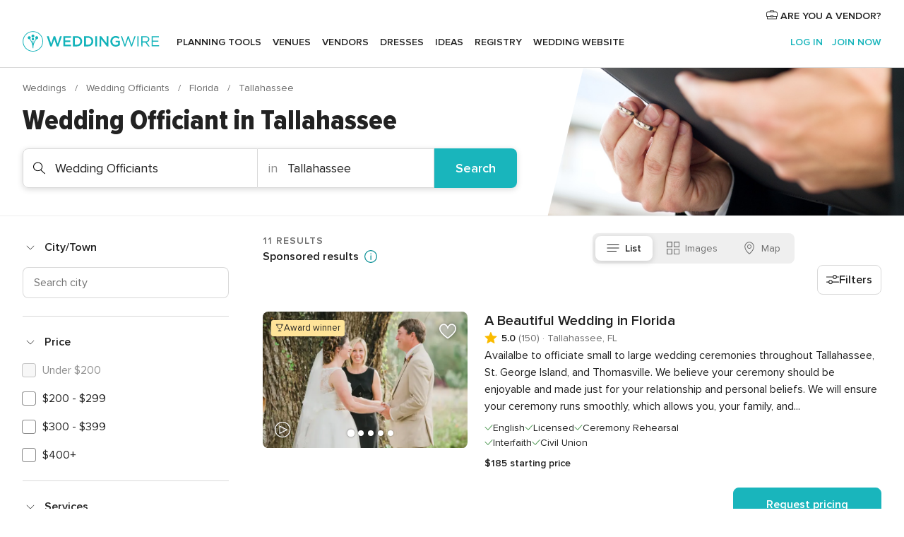

--- FILE ---
content_type: text/html; charset=UTF-8
request_url: https://www.weddingwire.com/c/fl-florida/tallahassee-thomasville/wedding-officiants/530-9-rca.html
body_size: 47210
content:
<!DOCTYPE html>
<html lang="en-US" prefix="og: http://ogp.me/ns#">
<head>
<meta http-equiv="Content-Type" content="text/html; charset=utf-8">
<title>The 10 Best Wedding Officiants in Tallahassee - WeddingWire</title>
<meta name="description" content="Find the best Tallahassee Wedding Officiants. WeddingWire offers reviews, prices and availability for 11 Wedding Officiants in Tallahassee.">
<meta name="keywords" content="tallahassee wedding officiants, wedding officiants in tallahassee, wedding officiants tallahassee, tallahassee wedding officiant, wedding officiant in tallahassee, wedding officiant tallahassee">
<meta name="robots" content="all">
<meta name="distribution" content="global">
<meta name="rating" content="general">
<meta name="pbdate" content="23:54:45 20/01/2026">
<link rel="alternate" href="android-app://com.weddingwire.user/weddingwire/m.weddingwire.com/c/fl-florida/tallahassee-thomasville/wedding-officiants/530-9-rca.html">
<meta name="viewport" content="width=device-width, initial-scale=1.0">
<meta name="apple-custom-itunes-app" content="app-id=316565575">
<meta name="apple-itunes-app" content="app-id=316565575, app-argument=https://app.appsflyer.com/id316565575?pid=WP-iOS-US&c=WP-US-LANDINGS&s=us">
<meta name="google-play-app" content="app-id=com.weddingwire.user">
<link rel="shortcut icon" href="https://www.weddingwire.com/mobile/assets/img/favicon/favicon.png">
<meta property="fb:app_id" content="258399401573410" />
<meta property="og:type" content="website" />
<meta property="og:title" content="The 10 Best Wedding Officiants in Tallahassee - WeddingWire" />
<meta property="og:description" content="Find the best Tallahassee Wedding Officiants. WeddingWire offers reviews, prices and availability for 11 Wedding Officiants in Tallahassee." />
<meta property="og:image" content="https://cdn1.weddingwire.com/assets/img/directory/headings/bg_directory-hero-wedding-officiants.jpg">
<meta property="og:image:secure_url" content="https://cdn1.weddingwire.com/assets/img/directory/headings/bg_directory-hero-wedding-officiants.jpg">
<meta property="og:url" content="https://www.weddingwire.com/c/fl-florida/tallahassee-thomasville/wedding-officiants/530-9-rca.html" />
<meta name="twitter:card" content="summary_large_image" />
<meta property="og:site_name" content="WeddingWire">
<link rel="stylesheet" href="https://www.weddingwire.com/builds/desktop/css/symfnw-US248-1-20260120-002_www_m_/WebBundleResponsiveMarketplaceListingWeddingwire.css">
<script>
var internalTrackingService = internalTrackingService || {
triggerSubmit : function() {},
triggerAbandon : function() {},
loaded : false
};
</script>
<script type="text/javascript">
function getCookie (name) {var b = document.cookie.match('(^|;)\\s*' + name + '\\s*=\\s*([^;]+)'); return b ? unescape(b.pop()) : null}
function overrideOneTrustGeo () {
const otgeoCookie = getCookie('otgeo') || '';
const regexp = /^([A-Za-z]+)(?:,([A-Za-z]+))?$/g;
const matches = [...otgeoCookie.matchAll(regexp)][0];
if (matches) {
const countryCode = matches[1];
const stateCode = matches[2];
const geolocationResponse = {
countryCode
};
if (stateCode) {
geolocationResponse.stateCode = stateCode;
}
return {
geolocationResponse
};
}
}
var OneTrust = overrideOneTrustGeo() || undefined;
</script>
<span class="ot-sdk-show-settings" style="display: none"></span>
<script src="https://cdn.cookielaw.org/scripttemplates/otSDKStub.js" data-language="en-US" data-domain-script="94f48421-ccbc-4e81-af65-65ff76170a0f" data-ignore-ga='true' defer></script>
<script>var isCountryCookiesActiveByDefault=true,CONSENT_ANALYTICS_GROUP="C0002",CONSENT_PERSONALIZATION_GROUP="C0003",CONSENT_TARGETED_ADVERTISING_GROUP="C0004",CONSENT_SOCIAL_MEDIA_GROUP="C0005",cookieConsentContent='',hideCookieConsentLayer= '', OptanonAlertBoxClosed='';hideCookieConsentLayer=getCookie('hideCookieConsentLayer');OptanonAlertBoxClosed=getCookie('OptanonAlertBoxClosed');if(hideCookieConsentLayer==="1"||Boolean(OptanonAlertBoxClosed)){cookieConsentContent=queryStringToJSON(getCookie('OptanonConsent')||'');}function getCookie(e){var o=document.cookie.match("(^|;)\\s*"+e+"\\s*=\\s*([^;]+)");return o?unescape(o.pop()):null}function queryStringToJSON(e){var o=e.split("&"),t={};return o.forEach(function(e){e=e.split("="),t[e[0]]=decodeURIComponent(e[1]||"")}),JSON.parse(JSON.stringify(t))}function isCookieGroupAllowed(e){var o=cookieConsentContent.groups;if("string"!=typeof o){if(!isCountryCookiesActiveByDefault && e===CONSENT_ANALYTICS_GROUP && getCookie('hideCookieConsentLayer')==="1"){return true}return isCountryCookiesActiveByDefault;}for(var t=o.split(","),n=0;n<t.length;n++)if(t[n].indexOf(e,0)>=0)return"1"===t[n].split(":")[1];return!1}function userHasAcceptedTheCookies(){var e=document.getElementsByTagName("body")[0],o=document.createEvent("HTMLEvents");cookieConsentContent=queryStringToJSON(getCookie("OptanonConsent")||""),!0===isCookieGroupAllowed(CONSENT_ANALYTICS_GROUP)&&(o.initEvent("analyticsCookiesHasBeenAccepted",!0,!1),e.dispatchEvent(o)),!0===isCookieGroupAllowed(CONSENT_PERSONALIZATION_GROUP)&&(o.initEvent("personalizationCookiesHasBeenAccepted",!0,!1),e.dispatchEvent(o)),!0===isCookieGroupAllowed(CONSENT_TARGETED_ADVERTISING_GROUP)&&(o.initEvent("targetedAdvertisingCookiesHasBeenAccepted",!0,!1),e.dispatchEvent(o)),!0===isCookieGroupAllowed(CONSENT_SOCIAL_MEDIA_GROUP)&&(o.initEvent("socialMediaAdvertisingCookiesHasBeenAccepted",!0,!1),e.dispatchEvent(o))}</script>
<script>
document.getElementsByTagName('body')[0].addEventListener('oneTrustLoaded', function () {
if (OneTrust.GetDomainData()?.ConsentModel?.Name === 'notice only') {
const cookiePolicyLinkSelector = document.querySelectorAll('.ot-sdk-show-settings')
cookiePolicyLinkSelector.forEach((selector) => {
selector.style.display = 'none'
})
}
})
</script>
<script>
function CMP() {
var body = document.getElementsByTagName('body')[0];
var event = document.createEvent('HTMLEvents');
var callbackIAB = (tcData, success) => {
if (success && (tcData.eventStatus === 'tcloaded' || tcData.eventStatus === 'useractioncomplete')) {
window.__tcfapi('removeEventListener', 2, () => {
}, callbackIAB);
if ((typeof window.Optanon !== "undefined" &&
!window.Optanon.GetDomainData().IsIABEnabled) ||
(tcData.gdprApplies &&
typeof window.Optanon !== "undefined" &&
window.Optanon.GetDomainData().IsIABEnabled &&
getCookie('OptanonAlertBoxClosed'))) {
userHasAcceptedTheCookies();
}
if (isCookieGroupAllowed(CONSENT_ANALYTICS_GROUP) !== true) {
event.initEvent('analyticsCookiesHasBeenDenied', true, false);
body.dispatchEvent(event);
}
if (isCookieGroupAllowed(CONSENT_TARGETED_ADVERTISING_GROUP) !== true) {
event.initEvent('targetedAdvertisingCookiesHasBeenDenied', true, false);
body.dispatchEvent(event);
}
if (tcData.gdprApplies && typeof window.Optanon !== "undefined" && window.Optanon.GetDomainData().IsIABEnabled) {
event.initEvent('IABTcDataReady', true, false);
body.dispatchEvent(event);
} else {
event.initEvent('nonIABCountryDataReady', true, false);
body.dispatchEvent(event);
}
}
}
var cnt = 0;
var consentSetInterval = setInterval(function () {
cnt += 1;
if (cnt === 600) {
userHasAcceptedTheCookies();
clearInterval(consentSetInterval);
}
if (typeof window.Optanon !== "undefined" && !window.Optanon.GetDomainData().IsIABEnabled) {
clearInterval(consentSetInterval);
userHasAcceptedTheCookies();
event.initEvent('oneTrustLoaded', true, false);
body.dispatchEvent(event);
event.initEvent('nonIABCountryDataReady', true, false);
body.dispatchEvent(event);
}
if (typeof window.__tcfapi !== "undefined") {
event.initEvent('oneTrustLoaded', true, false);
body.dispatchEvent(event);
clearInterval(consentSetInterval);
window.__tcfapi('addEventListener', 2, callbackIAB);
}
});
}
function OptanonWrapper() {
CMP();
}
</script>
</head><body>
<script>
var gtagScript = function() { var s = document.createElement("script"), el = document.getElementsByTagName("script")[0]; s.defer = true;
s.src = "https://www.googletagmanager.com/gtag/js?id=G-2TY3D94NGM";
el.parentNode.insertBefore(s, el);}
window.dataLayer = window.dataLayer || [];
const analyticsGroupOpt = isCookieGroupAllowed(CONSENT_ANALYTICS_GROUP) === true;
const targetedAdsOpt = isCookieGroupAllowed(CONSENT_TARGETED_ADVERTISING_GROUP) === true;
const personalizationOpt = isCookieGroupAllowed(CONSENT_PERSONALIZATION_GROUP) === true;
document.getElementsByTagName('body')[0].addEventListener('targetedAdvertisingCookiesHasBeenAccepted', function () {
gtagScript();
});
if  (targetedAdsOpt || analyticsGroupOpt) {
gtagScript();
}
function gtag(){dataLayer.push(arguments);}
gtag('js', new Date());
gtag('consent', 'default', {
'analytics_storage': analyticsGroupOpt ? 'granted' : 'denied',
'ad_storage': targetedAdsOpt ? 'granted' : 'denied',
'ad_user_data': targetedAdsOpt ? 'granted' : 'denied',
'ad_user_personalization': targetedAdsOpt ? 'granted' : 'denied',
'functionality_storage': targetedAdsOpt ? 'granted' : 'denied',
'personalization_storage': personalizationOpt ? 'granted' : 'denied',
'security_storage': 'granted'
});
gtag('set', 'ads_data_redaction', !analyticsGroupOpt);
gtag('set', 'allow_ad_personalization_signals', analyticsGroupOpt);
gtag('set', 'allow_google_signals', analyticsGroupOpt);
gtag('set', 'allow_interest_groups', analyticsGroupOpt);
gtag('config', 'G-2TY3D94NGM', { groups: 'analytics', 'send_page_view': false });
gtag('config', 'AW-945252265', { groups: 'adwords' , 'restricted_data_processing': !targetedAdsOpt });
</script>

<div id="app-apps-download-banner" class="branch-banner-placeholder branchBannerPlaceholder"></div>

<a class="layoutSkipMain" href="#layoutMain">Skip to main content</a>
<header class="layoutHeader">
<span class="layoutHeader__hamburger app-header-menu-toggle">
<i class="svgIcon app-svg-async svgIcon__list-menu "   data-name="_common/list-menu" data-svg="https://cdn1.weddingwire.com/assets/svg/optimized/_common/list-menu.svg" data-svg-lazyload="1"></i></span>
<a class="layoutHeader__logoAnchor app-analytics-event-click"
href="https://www.weddingwire.com/">
<img src="https://www.weddingwire.com/assets/img/logos/gen_logoHeader.svg"   alt="Weddings"  width="214" height="32"   >
</a>
<nav class="layoutHeader__nav app-header-nav">
<ul class="layoutNavMenu app-header-list">
<li class="layoutNavMenu__header">
<i class="svgIcon app-svg-async svgIcon__close layoutNavMenu__itemClose app-header-menu-toggle"   data-name="_common/close" data-svg="https://cdn1.weddingwire.com/assets/svg/optimized/_common/close.svg" data-svg-lazyload="1"></i>        </li>
<li class="layoutNavMenu__item app-header-menu-item-openSection layoutNavMenu__item--my_wedding ">
<a href="https://www.weddingwire.com/wedding-planning.html"
class="layoutNavMenu__anchor app-header-menu-itemAnchor app-analytics-track-event-click "
data-tracking-section="header" data-tracking-category="Navigation" data-tracking-category-authed="1"
data-tracking-dt="tools"                >
Planning tools                </a>
<i class="svgIcon app-svg-async svgIcon__angleRightBlood layoutNavMenu__anchorArrow"   data-name="_common/angleRightBlood" data-svg="https://cdn1.weddingwire.com/assets/svg/optimized/_common/angleRightBlood.svg" data-svg-lazyload="1"></i>
<div class="layoutNavMenuTab app-header-menu-itemDropdown">
<div class="layoutNavMenuTab__layout">
<div class="layoutNavMenuTab__header">
<i class="svgIcon app-svg-async svgIcon__angleLeftBlood layoutNavMenuTab__icon app-header-menu-item-closeSection"   data-name="_common/angleLeftBlood" data-svg="https://cdn1.weddingwire.com/assets/svg/optimized/_common/angleLeftBlood.svg" data-svg-lazyload="1"></i>    <a class="layoutNavMenuTab__title" href="https://www.weddingwire.com/wedding-planning.html">
Planning tools    </a>
<i class="svgIcon app-svg-async svgIcon__close layoutNavMenuTab__iconClose app-header-menu-toggle"   data-name="_common/close" data-svg="https://cdn1.weddingwire.com/assets/svg/optimized/_common/close.svg" data-svg-lazyload="1"></i></div>
<div class="layoutNavMenuTabMyWedding">
<div class="layoutNavMenuTabMyWeddingList">
<a class="layoutNavMenuTabMyWedding__title" href="https://www.weddingwire.com/wedding-planning.html">
Organize with ease        </a>
<ul class="layoutNavMenuTabMyWeddingList__content  layoutNavMenuTabMyWeddingList__contentSmall">
<li class="layoutNavMenuTabMyWeddingList__item layoutNavMenuTabMyWeddingList__item--viewAll">
<a href="https://www.weddingwire.com/wedding-planning.html">View all</a>
</li>
<li class="layoutNavMenuTabMyWeddingList__item "
>
<a href="https://www.weddingwire.com/wedding-checklists.html">
<i class="svgIcon app-svg-async svgIcon__checklist layoutNavMenuTabMyWeddingList__itemIcon"   data-name="tools/categories/checklist" data-svg="https://cdn1.weddingwire.com/assets/svg/optimized/tools/categories/checklist.svg" data-svg-lazyload="1"></i>                        Checklist                    </a>
</li>
<li class="layoutNavMenuTabMyWeddingList__item "
>
<a href="https://www.weddingwire.com/wedding-planning/wedding-guests-list.html">
<i class="svgIcon app-svg-async svgIcon__guests layoutNavMenuTabMyWeddingList__itemIcon"   data-name="tools/categories/guests" data-svg="https://cdn1.weddingwire.com/assets/svg/optimized/tools/categories/guests.svg" data-svg-lazyload="1"></i>                        Guests                    </a>
</li>
<li class="layoutNavMenuTabMyWeddingList__item "
>
<a href="https://www.weddingwire.com/wedding-planning/wedding-seating-tables.html">
<i class="svgIcon app-svg-async svgIcon__tables layoutNavMenuTabMyWeddingList__itemIcon"   data-name="tools/categories/tables" data-svg="https://cdn1.weddingwire.com/assets/svg/optimized/tools/categories/tables.svg" data-svg-lazyload="1"></i>                        Seating chart                    </a>
</li>
<li class="layoutNavMenuTabMyWeddingList__item "
>
<a href="https://www.weddingwire.com/wedding-planning/wedding-budget.html">
<i class="svgIcon app-svg-async svgIcon__budget layoutNavMenuTabMyWeddingList__itemIcon"   data-name="tools/categories/budget" data-svg="https://cdn1.weddingwire.com/assets/svg/optimized/tools/categories/budget.svg" data-svg-lazyload="1"></i>                        Budget                    </a>
</li>
<li class="layoutNavMenuTabMyWeddingList__item "
>
<a href="https://www.weddingwire.com/wedding-planning/vendor-manager.html">
<i class="svgIcon app-svg-async svgIcon__vendors layoutNavMenuTabMyWeddingList__itemIcon"   data-name="tools/categories/vendors" data-svg="https://cdn1.weddingwire.com/assets/svg/optimized/tools/categories/vendors.svg" data-svg-lazyload="1"></i>                        Wedding Vendors                    </a>
</li>
<li class="layoutNavMenuTabMyWeddingList__item "
>
<a href="https://www.weddingwire.com/website/index.php?actionReferrer=8">
<i class="svgIcon app-svg-async svgIcon__website layoutNavMenuTabMyWeddingList__itemIcon"   data-name="tools/categories/website" data-svg="https://cdn1.weddingwire.com/assets/svg/optimized/tools/categories/website.svg" data-svg-lazyload="1"></i>                        Wedding website                    </a>
</li>
</ul>
</div>
<div class="layoutNavMenuTabMyWeddingPersonalize">
<a class="layoutNavMenuTabMyWeddingPersonalize__title" href="https://www.weddingwire.com/wedding-planning.html">
Personalize your wedding            </a>
<ul class="layoutNavMenuTabMyWeddingPersonalize__content">
<li class="layoutNavMenuTabMyWeddingPersonalize__item">
<a class="app-analytics-track-event-click"  data-tracking-category='Navigation' data-tracking-section='header' data-tracking-dt='hotelplanner'                                href="https://theknot.partners.engine.com/new-trip?utm_source=the-knot&utm_medium=channel&utm_campaign=2025-q1-the-knot-channel-groups-a018X00000bV3kuQAC&utm_term=wwtopnavigation&referral=MKT%20-%20Partner&rel=sponsored">
Hotel Blocks                        </a>
</li>
<li class="layoutNavMenuTabMyWeddingPersonalize__item">
<a                                 href="https://go.weddingwire.com/wedding-date">
Date Finder                        </a>
</li>
<li class="layoutNavMenuTabMyWeddingPersonalize__item">
<a                                 href="https://www.weddingwire.com/cost">
Cost Guide                        </a>
</li>
<li class="layoutNavMenuTabMyWeddingPersonalize__item">
<a                                 href="https://go.weddingwire.com/color-palette-generator">
Color generator                        </a>
</li>
<li class="layoutNavMenuTabMyWeddingPersonalize__item">
<a                                 href="https://www.weddingwire.com/wedding-hashtag-generator">
Hashtag generator                        </a>
</li>
</ul>
</div>
<div class="layoutNavMenuTabMyWeddingBanners">
<div class="layoutNavMenuBannerBox app-header-menu-banner app-link "
data-href="https://www.weddingwire.com/wedding-apps"
>
<div class="layoutNavMenuBannerBox__content">
<p class="layoutNavMenuBannerBox__title">Get the WeddingWire app</p>
<span class="layoutNavMenuBannerBox__subtitle">Plan your wedding wherever and whenever you want on the WeddingWire app.</span>
</div>
<img data-src="https://www.weddingwire.com/assets/img/logos/square-icon.svg"  class="lazyload layoutNavMenuBannerBox__icon" alt="App icon"  width="60" height="60"  >
</div>
</div>
</div>    </div>
</div>
</li>
<li class="layoutNavMenu__item app-header-menu-item-openSection layoutNavMenu__item--venues ">
<a href="https://www.weddingwire.com/wedding-venues"
class="layoutNavMenu__anchor app-header-menu-itemAnchor app-analytics-track-event-click "
data-tracking-section="header" data-tracking-category="Navigation" data-tracking-category-authed="1"
data-tracking-dt="venues"                >
Venues                </a>
<i class="svgIcon app-svg-async svgIcon__angleRightBlood layoutNavMenu__anchorArrow"   data-name="_common/angleRightBlood" data-svg="https://cdn1.weddingwire.com/assets/svg/optimized/_common/angleRightBlood.svg" data-svg-lazyload="1"></i>
<div class="layoutNavMenuTab app-header-menu-itemDropdown">
<div class="layoutNavMenuTab__layout">
<div class="layoutNavMenuTab__header">
<i class="svgIcon app-svg-async svgIcon__angleLeftBlood layoutNavMenuTab__icon app-header-menu-item-closeSection"   data-name="_common/angleLeftBlood" data-svg="https://cdn1.weddingwire.com/assets/svg/optimized/_common/angleLeftBlood.svg" data-svg-lazyload="1"></i>    <a class="layoutNavMenuTab__title" href="https://www.weddingwire.com/wedding-venues">
Venues    </a>
<i class="svgIcon app-svg-async svgIcon__close layoutNavMenuTab__iconClose app-header-menu-toggle"   data-name="_common/close" data-svg="https://cdn1.weddingwire.com/assets/svg/optimized/_common/close.svg" data-svg-lazyload="1"></i></div>
<div class="layoutNavMenuTabVenues">
<div class="layoutNavMenuTabVenues__categories">
<div class="layoutNavMenuTabVenuesList layoutNavMenuTabVenuesListBig">
<a class="layoutNavMenuTabVenues__title"
href="https://www.weddingwire.com/wedding-venues">
Find your wedding venue            </a>
<ul class="layoutNavMenuTabVenuesList__content layoutNavMenuTabVenuesList__contentBig">
<li class="layoutNavMenuTabVenuesList__item layoutNavMenuTabVenuesList__item--viewAll">
<a href="https://www.weddingwire.com/wedding-venues">View all</a>
</li>
<li class="layoutNavMenuTabVenuesList__item">
<a href="https://www.weddingwire.com/barn-farm-weddings">
Barns & Farms                        </a>
</li>
<li class="layoutNavMenuTabVenuesList__item">
<a href="https://www.weddingwire.com/outdoor-weddings">
Outdoor                        </a>
</li>
<li class="layoutNavMenuTabVenuesList__item">
<a href="https://www.weddingwire.com/garden-weddings">
Gardens                        </a>
</li>
<li class="layoutNavMenuTabVenuesList__item">
<a href="https://www.weddingwire.com/beach-weddings">
Beaches                        </a>
</li>
<li class="layoutNavMenuTabVenuesList__item">
<a href="https://www.weddingwire.com/rooftop-loft-weddings">
Rooftops & Lofts                        </a>
</li>
<li class="layoutNavMenuTabVenuesList__item">
<a href="https://www.weddingwire.com/hotel-weddings">
Hotels                        </a>
</li>
<li class="layoutNavMenuTabVenuesList__item">
<a href="https://www.weddingwire.com/waterfront-weddings">
Waterfronts                        </a>
</li>
<li class="layoutNavMenuTabVenuesList__item">
<a href="https://www.weddingwire.com/winery-brewery-weddings">
Wineries & Breweries                        </a>
</li>
<li class="layoutNavMenuTabVenuesList__item">
<a href="https://www.weddingwire.com/park-weddings">
Parks                        </a>
</li>
<li class="layoutNavMenuTabVenuesList__item">
<a href="https://www.weddingwire.com/country-club-weddings">
Country Clubs                        </a>
</li>
<li class="layoutNavMenuTabVenuesList__item">
<a href="https://www.weddingwire.com/mansion-weddings">
Mansions                        </a>
</li>
<li class="layoutNavMenuTabVenuesList__item">
<a href="https://www.weddingwire.com/historic-venue-weddings">
Historic Venues                        </a>
</li>
<li class="layoutNavMenuTabVenuesList__item">
<a href="https://www.weddingwire.com/boat-weddings">
Boats                        </a>
</li>
<li class="layoutNavMenuTabVenuesList__item">
<a href="https://www.weddingwire.com/restaurant-weddings">
Restaurants                        </a>
</li>
<li class="layoutNavMenuTabVenuesList__item">
<a href="https://www.weddingwire.com/museum-weddings">
Museums                        </a>
</li>
<li class="layoutNavMenuTabVenuesList__item">
<a href="https://www.weddingwire.com/banquet-hall-weddings">
Banquet Halls                        </a>
</li>
<li class="layoutNavMenuTabVenuesList__item">
<a href="https://www.weddingwire.com/church-temple-weddings">
Churches & Temples                        </a>
</li>
<li class="layoutNavMenuTabVenuesList__item layoutNavMenuTabVenuesList__item--highlight">
<a href="https://www.weddingwire.com/promotions/wedding-venues">
Deals                        </a>
</li>
</ul>
</div>
</div>
</div>
</div>
</div>
</li>
<li class="layoutNavMenu__item app-header-menu-item-openSection layoutNavMenu__item--vendors ">
<a href="https://www.weddingwire.com/wedding-vendors"
class="layoutNavMenu__anchor app-header-menu-itemAnchor app-analytics-track-event-click "
data-tracking-section="header" data-tracking-category="Navigation" data-tracking-category-authed="1"
data-tracking-dt="vendors"                >
Vendors                </a>
<i class="svgIcon app-svg-async svgIcon__angleRightBlood layoutNavMenu__anchorArrow"   data-name="_common/angleRightBlood" data-svg="https://cdn1.weddingwire.com/assets/svg/optimized/_common/angleRightBlood.svg" data-svg-lazyload="1"></i>
<div class="layoutNavMenuTab app-header-menu-itemDropdown">
<div class="layoutNavMenuTab__layout">
<div class="layoutNavMenuTab__header">
<i class="svgIcon app-svg-async svgIcon__angleLeftBlood layoutNavMenuTab__icon app-header-menu-item-closeSection"   data-name="_common/angleLeftBlood" data-svg="https://cdn1.weddingwire.com/assets/svg/optimized/_common/angleLeftBlood.svg" data-svg-lazyload="1"></i>    <a class="layoutNavMenuTab__title" href="https://www.weddingwire.com/wedding-vendors">
Vendors    </a>
<i class="svgIcon app-svg-async svgIcon__close layoutNavMenuTab__iconClose app-header-menu-toggle"   data-name="_common/close" data-svg="https://cdn1.weddingwire.com/assets/svg/optimized/_common/close.svg" data-svg-lazyload="1"></i></div>
<div class="layoutNavMenuTabVendors">
<div class="layoutNavMenuTabVendors__content layoutNavMenuTabVendors__contentBig">
<div class="layoutNavMenuTabVendorsList">
<a class="layoutNavMenuTabVendors__title" href="https://www.weddingwire.com/wedding-vendors">
Start hiring your vendors            </a>
<ul class="layoutNavMenuTabVendorsList__content layoutNavMenuTabVendorsList__contentBig">
<li class="layoutNavMenuTabVendorsList__item layoutNavMenuTabVendorsList__item--viewAll">
<a href="https://www.weddingwire.com/wedding-vendors">View all</a>
</li>
<li class="layoutNavMenuTabVendorsList__item">
<i class="svgIcon app-svg-async svgIcon__categPhoto layoutNavMenuTabVendorsList__itemIcon"   data-name="vendors/categories/categPhoto" data-svg="https://cdn1.weddingwire.com/assets/svg/optimized/vendors/categories/categPhoto.svg" data-svg-lazyload="1"></i>                        <a href="https://www.weddingwire.com/wedding-photographers">
Photography                        </a>
</li>
<li class="layoutNavMenuTabVendorsList__item">
<i class="svgIcon app-svg-async svgIcon__categDj layoutNavMenuTabVendorsList__itemIcon"   data-name="vendors/categories/categDj" data-svg="https://cdn1.weddingwire.com/assets/svg/optimized/vendors/categories/categDj.svg" data-svg-lazyload="1"></i>                        <a href="https://www.weddingwire.com/wedding-djs">
DJs                        </a>
</li>
<li class="layoutNavMenuTabVendorsList__item">
<i class="svgIcon app-svg-async svgIcon__categBeauty layoutNavMenuTabVendorsList__itemIcon"   data-name="vendors/categories/categBeauty" data-svg="https://cdn1.weddingwire.com/assets/svg/optimized/vendors/categories/categBeauty.svg" data-svg-lazyload="1"></i>                        <a href="https://www.weddingwire.com/wedding-beauty-health">
Hair & Makeup                        </a>
</li>
<li class="layoutNavMenuTabVendorsList__item">
<i class="svgIcon app-svg-async svgIcon__categPlanner layoutNavMenuTabVendorsList__itemIcon"   data-name="vendors/categories/categPlanner" data-svg="https://cdn1.weddingwire.com/assets/svg/optimized/vendors/categories/categPlanner.svg" data-svg-lazyload="1"></i>                        <a href="https://www.weddingwire.com/wedding-planners">
Wedding Planning                        </a>
</li>
<li class="layoutNavMenuTabVendorsList__item">
<i class="svgIcon app-svg-async svgIcon__categCatering layoutNavMenuTabVendorsList__itemIcon"   data-name="vendors/categories/categCatering" data-svg="https://cdn1.weddingwire.com/assets/svg/optimized/vendors/categories/categCatering.svg" data-svg-lazyload="1"></i>                        <a href="https://www.weddingwire.com/wedding-caterers">
Catering                        </a>
</li>
<li class="layoutNavMenuTabVendorsList__item">
<i class="svgIcon app-svg-async svgIcon__categFlower layoutNavMenuTabVendorsList__itemIcon"   data-name="vendors/categories/categFlower" data-svg="https://cdn1.weddingwire.com/assets/svg/optimized/vendors/categories/categFlower.svg" data-svg-lazyload="1"></i>                        <a href="https://www.weddingwire.com/wedding-florists">
Flowers                        </a>
</li>
<li class="layoutNavMenuTabVendorsList__item">
<i class="svgIcon app-svg-async svgIcon__categVideo layoutNavMenuTabVendorsList__itemIcon"   data-name="vendors/categories/categVideo" data-svg="https://cdn1.weddingwire.com/assets/svg/optimized/vendors/categories/categVideo.svg" data-svg-lazyload="1"></i>                        <a href="https://www.weddingwire.com/wedding-videographers">
Videography                        </a>
</li>
<li class="layoutNavMenuTabVendorsList__item">
<i class="svgIcon app-svg-async svgIcon__categOfficiant layoutNavMenuTabVendorsList__itemIcon"   data-name="vendors/categories/categOfficiant" data-svg="https://cdn1.weddingwire.com/assets/svg/optimized/vendors/categories/categOfficiant.svg" data-svg-lazyload="1"></i>                        <a href="https://www.weddingwire.com/wedding-officiants">
Officiants                        </a>
</li>
</ul>
</div>
<div class="layoutNavMenuTabVendorsListOthers">
<p class="layoutNavMenuTabVendorsListOthers__subtitle">Complete your wedding team</p>
<ul class="layoutNavMenuTabVendorsListOthers__container">
<li class="layoutNavMenuTabVendorsListOthers__item">
<a href="https://www.weddingwire.com/wedding-event-rentals">
Event Rentals                        </a>
</li>
<li class="layoutNavMenuTabVendorsListOthers__item">
<a href="https://www.weddingwire.com/photo-booths">
Photo Booths                        </a>
</li>
<li class="layoutNavMenuTabVendorsListOthers__item">
<a href="https://www.weddingwire.com/wedding-bands">
Bands                        </a>
</li>
<li class="layoutNavMenuTabVendorsListOthers__item">
<a href="https://www.weddingwire.com/wedding-dresses">
Dress & Attire                        </a>
</li>
<li class="layoutNavMenuTabVendorsListOthers__item">
<a href="https://www.weddingwire.com/wedding-cakes">
Cakes                        </a>
</li>
<li class="layoutNavMenuTabVendorsListOthers__item">
<a href="https://www.weddingwire.com/wedding-limos">
Transportation                        </a>
</li>
<li class="layoutNavMenuTabVendorsListOthers__item">
<a href="https://www.weddingwire.com/wedding-ceremony-music">
Ceremony Music                        </a>
</li>
<li class="layoutNavMenuTabVendorsListOthers__item">
<a href="https://www.weddingwire.com/lighting-decor">
Lighting & Decor                        </a>
</li>
<li class="layoutNavMenuTabVendorsListOthers__item">
<a href="https://www.weddingwire.com/wedding-invitations">
Invitations                        </a>
</li>
<li class="layoutNavMenuTabVendorsListOthers__item">
<a href="https://www.weddingwire.com/travel-agents">
Travel Agents                        </a>
</li>
<li class="layoutNavMenuTabVendorsListOthers__item">
<a href="https://www.weddingwire.com/wedding-jewelers">
Jewelry                        </a>
</li>
<li class="layoutNavMenuTabVendorsListOthers__item">
<a href="https://www.weddingwire.com/wedding-favors">
Favors & Gifts                        </a>
</li>
<li class="layoutNavMenuTabVendorsListOthers__deals">
<a href="https://www.weddingwire.com/promotions/wedding-vendors">
Deals                        </a>
</li>
</ul>
</div>
</div>
<div class="layoutNavMenuTabVendorsBanners visible">
<div class="layoutNavMenuBannerBox app-header-menu-banner app-link app-analytics-track-event-click"
data-href="https://www.weddingwire.com/destination-wedding"
data-tracking-section=header_vendors                      data-tracking-category=Navigation                      data-tracking-dt=destination_weddings         >
<div class="layoutNavMenuBannerBox__content">
<p class="layoutNavMenuBannerBox__title">Destination Weddings</p>
<span class="layoutNavMenuBannerBox__subtitle">Easily plan your international wedding.</span>
</div>
<img class="svgIcon svgIcon__plane_destination layoutNavMenuBannerBox__icon lazyload" data-src="https://cdn1.weddingwire.com/assets/svg/original/illustration/plane_destination.svg"  alt="illustration plane destination" width="56" height="56" >    </div>
<div class="layoutNavMenuBannerBox app-header-menu-banner app-link "
data-href="https://www.weddingwire.com/couples-choice-awards"
>
<div class="layoutNavMenuBannerBox__content">
<p class="layoutNavMenuBannerBox__title">2025 Couples' Choice Awards</p>
<span class="layoutNavMenuBannerBox__subtitle">Check out this year’s best local pros, rated by couples like you.</span>
</div>
<img class="svgIcon svgIcon__cca_stars layoutNavMenuBannerBox__icon lazyload" data-src="https://cdn1.weddingwire.com/assets/svg/original/illustration/cca_stars.svg"  alt="illustration cca stars" width="56" height="56" >    </div>
</div>
</div>    </div>
</div>
</li>
<li class="layoutNavMenu__item app-header-menu-item-openSection layoutNavMenu__item--community ">
<a href="https://www.weddingwire.com/wedding-forums"
class="layoutNavMenu__anchor app-header-menu-itemAnchor app-analytics-track-event-click "
data-tracking-section="header" data-tracking-category="Navigation" data-tracking-category-authed="1"
data-tracking-dt="community"                >
Forums                </a>
<i class="svgIcon app-svg-async svgIcon__angleRightBlood layoutNavMenu__anchorArrow"   data-name="_common/angleRightBlood" data-svg="https://cdn1.weddingwire.com/assets/svg/optimized/_common/angleRightBlood.svg" data-svg-lazyload="1"></i>
<div class="layoutNavMenuTab app-header-menu-itemDropdown">
<div class="layoutNavMenuTab__layout">
<div class="layoutNavMenuTab__header">
<i class="svgIcon app-svg-async svgIcon__angleLeftBlood layoutNavMenuTab__icon app-header-menu-item-closeSection"   data-name="_common/angleLeftBlood" data-svg="https://cdn1.weddingwire.com/assets/svg/optimized/_common/angleLeftBlood.svg" data-svg-lazyload="1"></i>    <a class="layoutNavMenuTab__title" href="https://www.weddingwire.com/wedding-forums">
Forums    </a>
<i class="svgIcon app-svg-async svgIcon__close layoutNavMenuTab__iconClose app-header-menu-toggle"   data-name="_common/close" data-svg="https://cdn1.weddingwire.com/assets/svg/optimized/_common/close.svg" data-svg-lazyload="1"></i></div>
<div class="layoutNavMenuTabCommunity">
<div class="layoutNavMenuTabCommunityList">
<a class="layoutNavMenuTabCommunity__title" href="https://www.weddingwire.com/wedding-forums">
Forums        </a>
<ul class="layoutNavMenuTabCommunityList__content layoutNavMenuTabCommunityList__contentSmall">
<li class="layoutNavMenuTabCommunityList__item layoutNavMenuTabCommunityList__item--viewAll">
<a href="https://www.weddingwire.com/wedding-forums">View all</a>
</li>
<li class="layoutNavMenuTabCommunityList__item">
<a href="https://www.weddingwire.com/wedding-forums/planning">
Planning                    </a>
</li>
<li class="layoutNavMenuTabCommunityList__item">
<a href="https://www.weddingwire.com/wedding-forums/beauty-and-attire">
Wedding Attire                    </a>
</li>
<li class="layoutNavMenuTabCommunityList__item">
<a href="https://www.weddingwire.com/wedding-forums/honeymoon">
Honeymoon                    </a>
</li>
<li class="layoutNavMenuTabCommunityList__item">
<a href="https://www.weddingwire.com/wedding-forums/community">
Community Conversations                    </a>
</li>
<li class="layoutNavMenuTabCommunityList__item">
<a href="https://www.weddingwire.com/wedding-forums/wedding-reception">
Reception                    </a>
</li>
<li class="layoutNavMenuTabCommunityList__item">
<a href="https://www.weddingwire.com/wedding-forums/wedding-ceremony">
Ceremony                    </a>
</li>
<li class="layoutNavMenuTabCommunityList__item">
<a href="https://www.weddingwire.com/wedding-forums/newlyweds-and-parenting">
Married Life                    </a>
</li>
<li class="layoutNavMenuTabCommunityList__item">
<a href="https://www.weddingwire.com/wedding-forums/family-and-relationships">
Family and Relationships                    </a>
</li>
<li class="layoutNavMenuTabCommunityList__item">
<a href="https://www.weddingwire.com/wedding-forums/etiquette-and-advice">
Etiquette and Advice                    </a>
</li>
<li class="layoutNavMenuTabCommunityList__item">
<a href="https://www.weddingwire.com/wedding-forums/parties-and-events">
Parties and Events                    </a>
</li>
<li class="layoutNavMenuTabCommunityList__item">
<a href="https://www.weddingwire.com/wedding-forums/style-and-decor">
Style and Décor                    </a>
</li>
<li class="layoutNavMenuTabCommunityList__item">
<a href="https://www.weddingwire.com/wedding-forums/weight-loss-and-health">
Fitness and Health                    </a>
</li>
<li class="layoutNavMenuTabCommunityList__item">
<a href="https://www.weddingwire.com/wedding-forums/hair-and-makeup">
Hair and Makeup                    </a>
</li>
<li class="layoutNavMenuTabCommunityList__item">
<a href="https://www.weddingwire.com/wedding-forums/registry">
Registry                    </a>
</li>
<li class="layoutNavMenuTabCommunityList__item">
<a href="https://www.weddingwire.com/wedding-forums/local-groups">
Local Groups                    </a>
</li>
</ul>
</div>
<div class="layoutNavMenuTabCommunityLast">
<p class="layoutNavMenuTabCommunityLast__subtitle app-header-menu-community app-link"
role="link"
tabindex="0" data-href="https://www.weddingwire.com/wedding-forums">Stay up to date</p>
<ul class="layoutNavMenuTabCommunityLast__list">
<li>
<a href="https://www.weddingwire.com/wedding-forums">
Discussions                    </a>
</li>
<li>
<a href="https://www.weddingwire.com/wedding-forums/photos">
Photos                    </a>
</li>
<li>
<a href="https://www.weddingwire.com/wedding-forums/videos">
Videos                    </a>
</li>
<li>
<a href="https://www.weddingwire.com/wedding-forums/users">
Users                    </a>
</li>
<li>
<a href="https://www.weddingwire.com/wedding-forums/weddingwire-support">Account support</a>
</li>
</ul>
</div>
</div>    </div>
</div>
</li>
<li class="layoutNavMenu__item app-header-menu-item-openSection layoutNavMenu__item--dresses ">
<a href="https://www.weddingwire.com/wedding-photos/dresses"
class="layoutNavMenu__anchor app-header-menu-itemAnchor app-analytics-track-event-click "
data-tracking-section="header" data-tracking-category="Navigation" data-tracking-category-authed="1"
data-tracking-dt="dresses"                >
Dresses                </a>
<i class="svgIcon app-svg-async svgIcon__angleRightBlood layoutNavMenu__anchorArrow"   data-name="_common/angleRightBlood" data-svg="https://cdn1.weddingwire.com/assets/svg/optimized/_common/angleRightBlood.svg" data-svg-lazyload="1"></i>
<div class="layoutNavMenuTab app-header-menu-itemDropdown">
<div class="layoutNavMenuTab__layout">
<div class="layoutNavMenuTab__header">
<i class="svgIcon app-svg-async svgIcon__angleLeftBlood layoutNavMenuTab__icon app-header-menu-item-closeSection"   data-name="_common/angleLeftBlood" data-svg="https://cdn1.weddingwire.com/assets/svg/optimized/_common/angleLeftBlood.svg" data-svg-lazyload="1"></i>    <a class="layoutNavMenuTab__title" href="https://www.weddingwire.com/wedding-photos/dresses">
Dresses    </a>
<i class="svgIcon app-svg-async svgIcon__close layoutNavMenuTab__iconClose app-header-menu-toggle"   data-name="_common/close" data-svg="https://cdn1.weddingwire.com/assets/svg/optimized/_common/close.svg" data-svg-lazyload="1"></i></div>
<div class="layoutNavMenuTabDresses">
<div class="layoutNavMenuTabDressesList">
<a class="layoutNavMenuTabDresses__title" href="https://www.weddingwire.com/wedding-photos/dresses">
The latest in bridal fashion        </a>
<ul class="layoutNavMenuTabDressesList__content">
<li class="layoutNavMenuTabDressesList__item layoutNavMenuTabDressesList__item--viewAll">
<a href="https://www.weddingwire.com/wedding-photos/dresses">View all</a>
</li>
<li class="layoutNavMenuTabDressesList__item">
<a href="https://www.weddingwire.com/wedding-photos/dresses" class="layoutNavMenuTabDressesList__Link">
<i class="svgIcon app-svg-async svgIcon__bride-dress layoutNavMenuTabDressesList__itemIcon"   data-name="dresses/categories/bride-dress" data-svg="https://cdn1.weddingwire.com/assets/svg/optimized/dresses/categories/bride-dress.svg" data-svg-lazyload="1"></i>                        Bride                    </a>
</li>
</ul>
</div>
<div class="layoutNavMenuTabDressesFeatured">
<p class="layoutNavMenuTabDresses__subtitle">Featured designers</p>
<div class="layoutNavMenuTabDressesFeatured__content">
<a href="https://www.weddingwire.com/wedding-photos/dresses/all-who-wander">
<figure class="layoutNavMenuTabDressesFeaturedItem">
<img data-src="https://cdn0.weddingwire.com/cat/wedding-photos/dresses/all-who-wander/veda--mfvr10082418.jpg"  class="lazyload layoutNavMenuTabDressesFeaturedItem__image" alt="All Who Wander"  width="290" height="406"  >
<figcaption class="layoutNavMenuTabDressesFeaturedItem__name">All Who Wander</figcaption>
</figure>
</a>
<a href="https://www.weddingwire.com/wedding-photos/dresses/justin-alexander">
<figure class="layoutNavMenuTabDressesFeaturedItem">
<img data-src="https://cdn0.weddingwire.com/cat/wedding-photos/dresses/justin-alexander/jaelyn--mfvr10077074.jpg"  class="lazyload layoutNavMenuTabDressesFeaturedItem__image" alt="Justin Alexander"  width="290" height="406"  >
<figcaption class="layoutNavMenuTabDressesFeaturedItem__name">Justin Alexander</figcaption>
</figure>
</a>
<a href="https://www.weddingwire.com/wedding-photos/dresses/stella-york-dress">
<figure class="layoutNavMenuTabDressesFeaturedItem">
<img data-src="https://cdn0.weddingwire.com/cat/wedding-photos/dresses/stella-york/sy8189--mfvr10084686.jpg"  class="lazyload layoutNavMenuTabDressesFeaturedItem__image" alt="Stella York"  width="290" height="406"  >
<figcaption class="layoutNavMenuTabDressesFeaturedItem__name">Stella York</figcaption>
</figure>
</a>
<a href="https://www.weddingwire.com/wedding-photos/dresses/beloved">
<figure class="layoutNavMenuTabDressesFeaturedItem">
<img data-src="https://cdn0.weddingwire.com/cat/wedding-photos/dresses/beloved-by-casablanca-bridal/bl507--mfvr10083610.jpg"  class="lazyload layoutNavMenuTabDressesFeaturedItem__image" alt="Beloved by Casablanca Bridal"  width="290" height="406"  >
<figcaption class="layoutNavMenuTabDressesFeaturedItem__name">Beloved by Casablanca Bridal</figcaption>
</figure>
</a>
<a href="https://www.weddingwire.com/wedding-photos/dresses/amar-couture-dress">
<figure class="layoutNavMenuTabDressesFeaturedItem">
<img data-src="https://cdn0.weddingwire.com/cat/wedding-photos/dresses/amare-couture/c168-valona--mfvr10027267.jpg"  class="lazyload layoutNavMenuTabDressesFeaturedItem__image" alt="Amaré Couture"  width="290" height="406"  >
<figcaption class="layoutNavMenuTabDressesFeaturedItem__name">Amaré Couture</figcaption>
</figure>
</a>
</div>
</div>
</div>
</div>
</div>
</li>
<li class="layoutNavMenu__item app-header-menu-item-openSection layoutNavMenu__item--articles ">
<a href="https://www.weddingwire.com/wedding-ideas"
class="layoutNavMenu__anchor app-header-menu-itemAnchor app-analytics-track-event-click "
data-tracking-section="header" data-tracking-category="Navigation" data-tracking-category-authed="1"
data-tracking-dt="ideas"                >
Ideas                </a>
<i class="svgIcon app-svg-async svgIcon__angleRightBlood layoutNavMenu__anchorArrow"   data-name="_common/angleRightBlood" data-svg="https://cdn1.weddingwire.com/assets/svg/optimized/_common/angleRightBlood.svg" data-svg-lazyload="1"></i>
<div class="layoutNavMenuTab app-header-menu-itemDropdown">
<div class="layoutNavMenuTab__layout">
<div class="layoutNavMenuTab__header">
<i class="svgIcon app-svg-async svgIcon__angleLeftBlood layoutNavMenuTab__icon app-header-menu-item-closeSection"   data-name="_common/angleLeftBlood" data-svg="https://cdn1.weddingwire.com/assets/svg/optimized/_common/angleLeftBlood.svg" data-svg-lazyload="1"></i>    <a class="layoutNavMenuTab__title" href="https://www.weddingwire.com/wedding-ideas">
Ideas    </a>
<i class="svgIcon app-svg-async svgIcon__close layoutNavMenuTab__iconClose app-header-menu-toggle"   data-name="_common/close" data-svg="https://cdn1.weddingwire.com/assets/svg/optimized/_common/close.svg" data-svg-lazyload="1"></i></div>
<div class="layoutNavMenuTabArticles">
<div class="layoutNavMenuTabArticlesList">
<a class="layoutNavMenuTabArticles__title" href="https://www.weddingwire.com/wedding-ideas">
Get wedding inspiration        </a>
<ul class="layoutNavMenuTabArticlesList__content">
<li class="layoutNavMenuTabArticlesList__item layoutNavMenuTabArticlesList__item--viewAll">
<a href="https://www.weddingwire.com/wedding-ideas">View all</a>
</li>
<li class="layoutNavMenuTabArticlesList__item">
<a href="https://www.weddingwire.com/wedding-ideas/planning-basics--t1">
Planning Basics                    </a>
</li>
<li class="layoutNavMenuTabArticlesList__item">
<a href="https://www.weddingwire.com/wedding-ideas/ceremony--t2">
Wedding Ceremony                    </a>
</li>
<li class="layoutNavMenuTabArticlesList__item">
<a href="https://www.weddingwire.com/wedding-ideas/reception--t3">
Wedding Reception                    </a>
</li>
<li class="layoutNavMenuTabArticlesList__item">
<a href="https://www.weddingwire.com/wedding-ideas/services--t4">
Wedding Services                    </a>
</li>
<li class="layoutNavMenuTabArticlesList__item">
<a href="https://www.weddingwire.com/wedding-ideas/fashion--t6">
Wedding Fashion                    </a>
</li>
<li class="layoutNavMenuTabArticlesList__item">
<a href="https://www.weddingwire.com/wedding-ideas/health-beauty--t5">
Hair & Makeup                    </a>
</li>
<li class="layoutNavMenuTabArticlesList__item">
<a href="https://www.weddingwire.com/wedding-ideas/destination-weddings--t8">
Destination Weddings                    </a>
</li>
<li class="layoutNavMenuTabArticlesList__item">
<a href="https://www.weddingwire.com/wedding-ideas/married-life--t11">
Married Life                    </a>
</li>
<li class="layoutNavMenuTabArticlesList__item">
<a href="https://www.weddingwire.com/wedding-ideas/events-parties--t10">
Events & Parties                    </a>
</li>
<li class="layoutNavMenuTabArticlesList__item">
<a href="https://www.weddingwire.com/wedding-ideas/family-friends--t9">
Family & Friends                    </a>
</li>
</ul>
</div>
<div class="layoutNavMenuTabArticlesBanners">
<div class="layoutNavMenuTabArticlesBannersItem app-header-menu-banner app-link"
data-href="https://www.weddingwire.com/wedding-photos/real-weddings">
<figure class="layoutNavMenuTabArticlesBannersItem__figure">
<img data-src="https://www.weddingwire.com/assets/img/components/header/tabs/realweddings_banner.jpg" data-srcset="https://www.weddingwire.com/assets/img/components/header/tabs/realweddings_banner@2x.jpg 2x" class="lazyload layoutNavMenuTabArticlesBannersItem__image" alt="Real Weddings"  width="304" height="90"  >
<figcaption class="layoutNavMenuTabArticlesBannersItem__content">
<a href="https://www.weddingwire.com/wedding-photos/real-weddings"
title="Real Weddings"
class="layoutNavMenuTabArticlesBannersItem__title">Real Weddings</a>
<p class="layoutNavMenuTabArticlesBannersItem__description">
Find wedding inspiration that fits your style with photos from real couples            </p>
</figcaption>
</figure>
</div>
<div class="layoutNavMenuTabArticlesBannersItem app-header-menu-banner app-link"
data-href="https://www.weddingwire.com/honeymoons">
<figure class="layoutNavMenuTabArticlesBannersItem__figure">
<img data-src="https://www.weddingwire.com/assets/img/components/header/tabs/honeymoons_banner.jpg" data-srcset="https://www.weddingwire.com/assets/img/components/header/tabs/honeymoons_banner@2x.jpg 2x" class="lazyload layoutNavMenuTabArticlesBannersItem__image" alt="Honeymoons"  width="304" height="90"  >
<figcaption class="layoutNavMenuTabArticlesBannersItem__content">
<a href="https://www.weddingwire.com/honeymoons"
title="Honeymoons"
class="layoutNavMenuTabArticlesBannersItem__title">Honeymoons</a>
<p class="layoutNavMenuTabArticlesBannersItem__description">
Sit back and relax with travel info + exclusive deals for the hottest honeymoon destinations            </p>
</figcaption>
</figure>
</div>
</div>
</div>    </div>
</div>
</li>
<li class="layoutNavMenu__item app-header-menu-item-openSection layoutNavMenu__item--registry ">
<a href="https://www.weddingwire.com/wedding-registry"
class="layoutNavMenu__anchor app-header-menu-itemAnchor app-analytics-track-event-click "
data-tracking-section="header" data-tracking-category="Navigation" data-tracking-category-authed="1"
data-tracking-dt="registry"                >
Registry                </a>
<i class="svgIcon app-svg-async svgIcon__angleRightBlood layoutNavMenu__anchorArrow"   data-name="_common/angleRightBlood" data-svg="https://cdn1.weddingwire.com/assets/svg/optimized/_common/angleRightBlood.svg" data-svg-lazyload="1"></i>
<div class="layoutNavMenuTab app-header-menu-itemDropdown">
<div class="layoutNavMenuTab__layout">
<div class="layoutNavMenuTab__header">
<i class="svgIcon app-svg-async svgIcon__angleLeftBlood layoutNavMenuTab__icon app-header-menu-item-closeSection"   data-name="_common/angleLeftBlood" data-svg="https://cdn1.weddingwire.com/assets/svg/optimized/_common/angleLeftBlood.svg" data-svg-lazyload="1"></i>    <a class="layoutNavMenuTab__title" href="https://www.weddingwire.com/wedding-registry">Registry</a>
<i class="svgIcon app-svg-async svgIcon__close layoutNavMenuTab__iconClose app-header-menu-toggle"   data-name="_common/close" data-svg="https://cdn1.weddingwire.com/assets/svg/optimized/_common/close.svg" data-svg-lazyload="1"></i></div>
<div class="layoutNavMenuTabRegistry">
<div class="layoutNavMenuTabRegistryList">
<span class="layoutNavMenuTabRegistry__title">
Create your all-in-one registry        </span>
<ul class="layoutNavMenuTabRegistryList__content">
<li class="layoutNavMenuTabRegistryList__item">
<a href="https://www.weddingwire.com/wedding-registry">
Start Your Registry                    </a>
</li>
<li class="layoutNavMenuTabRegistryList__item">
<a href="https://www.weddingwire.com/wedding-registry/retail-registries">
Registry Retailers                    </a>
</li>
<li class="layoutNavMenuTabRegistryList__item">
<a href="https://www.weddingwire.com/wedding-ideas/registry--t17">
Registry Ideas                    </a>
</li>
</ul>
<a class="layoutNavMenuTabRegistryList__link" href="https://www.weddingwire.us">Find a couple's WeddingWire Registry</a>
</div>
<div class="layoutNavMenuTabRegistryVendors">
<span class="layoutNavMenuTabRegistryVendors__title">
Featured registry brands        </span>
<ul class="layoutNavMenuTabRegistryVendors__list">
<li class="layoutNavMenuTabRegistryVendors__item">
<a href="https://www.weddingwire.com/wedding-registry/retail-registries">
<img data-src="https://cdn1.weddingwire.com/assets/img/en_US/dropdown/registry-amazon.png"  class="lazyload " alt="Amazon"  width="240" height="120"  >
<span class="layoutNavMenuTabRegistryVendors__text">
Amazon                        </span>
</a>
</li>
<li class="layoutNavMenuTabRegistryVendors__item">
<a href="https://www.weddingwire.com/wedding-registry/retail-registries">
<img data-src="https://cdn1.weddingwire.com/assets/img/en_US/dropdown/registry-crate-barrel.png"  class="lazyload " alt="Crate &amp; Barrel"  width="240" height="120"  >
<span class="layoutNavMenuTabRegistryVendors__text">
Crate & Barrel                        </span>
</a>
</li>
<li class="layoutNavMenuTabRegistryVendors__item">
<a href="https://www.weddingwire.com/wedding-registry/retail-registries">
<img data-src="https://cdn1.weddingwire.com/assets/img/en_US/dropdown/registry-target.png"  class="lazyload " alt="Target"  width="240" height="120"  >
<span class="layoutNavMenuTabRegistryVendors__text">
Target                        </span>
</a>
</li>
<li class="layoutNavMenuTabRegistryVendors__item">
<a href="https://www.weddingwire.com/wedding-registry/retail-registries">
<img data-src="https://cdn1.weddingwire.com/assets/img/en_US/dropdown/registry-travelers-joy.png"  class="lazyload " alt="Traveler&apos;s Joy"  width="240" height="120"  >
<span class="layoutNavMenuTabRegistryVendors__text">
Traveler's Joy                        </span>
</a>
</li>
</ul>
<a class="layoutNavMenuTabRegistryVendors__link" href="https://www.weddingwire.com/wedding-registry/retail-registries">See all registry brands</a>
</div>
</div>
</div>
</div>
</li>
<li class="layoutNavMenu__item app-header-menu-item-openSection layoutNavMenu__item--websites ">
<a href="https://www.weddingwire.com/wedding-websites.html"
class="layoutNavMenu__anchor app-header-menu-itemAnchor app-analytics-track-event-click "
data-tracking-section="header" data-tracking-category="Navigation" data-tracking-category-authed="1"
data-tracking-dt="wedding_websites"                >
<span>Wedding&nbsp;</span>Website                </a>
<i class="svgIcon app-svg-async svgIcon__angleRightBlood layoutNavMenu__anchorArrow"   data-name="_common/angleRightBlood" data-svg="https://cdn1.weddingwire.com/assets/svg/optimized/_common/angleRightBlood.svg" data-svg-lazyload="1"></i>
<div class="layoutNavMenuTab app-header-menu-itemDropdown">
<div class="layoutNavMenuTab__layout">
<div class="layoutNavMenuTab__header">
<i class="svgIcon app-svg-async svgIcon__angleLeftBlood layoutNavMenuTab__icon app-header-menu-item-closeSection"   data-name="_common/angleLeftBlood" data-svg="https://cdn1.weddingwire.com/assets/svg/optimized/_common/angleLeftBlood.svg" data-svg-lazyload="1"></i>    <a class="layoutNavMenuTab__title" href="https://www.weddingwire.com/wedding-websites.html">
Your wedding website    </a>
<i class="svgIcon app-svg-async svgIcon__close layoutNavMenuTab__iconClose app-header-menu-toggle"   data-name="_common/close" data-svg="https://cdn1.weddingwire.com/assets/svg/optimized/_common/close.svg" data-svg-lazyload="1"></i></div>
<div class="layoutNavMenuTabWebsites">
<div class="layoutNavMenuTabWebsitesList">
<a class="layoutNavMenuTabWebsites__title app-ua-track-event"
data-track-c='Navigation' data-track-a='a-click' data-track-l='d-mobile+s-header_wws+o-groups_discussion_item+dt-wizard' data-track-v='0' data-track-ni='0'                href="https://www.weddingwire.com/tools/website-wizard?actionReferrer=11">
Set up your website in minutes            </a>
<ul class="layoutNavMenuTabWebsitesList__content">
<li class="layoutNavMenuTabWebsitesList__item">
<a class="layoutNavMenuTabWebsitesList__Link" href="https://www.weddingwire.com/tools/website-wizard?actionReferrer=3">
Create your wedding website                    </a>
</li>
<li class="layoutNavMenuTabWebsitesList__item">
<a class="layoutNavMenuTabWebsitesList__Link" href="https://www.weddingwire.us/">
Find a couple's WeddingWire website                    </a>
</li>
</ul>
</div>
<div class="layoutNavMenuTabWebsiteFeatured">
<a class="layoutNavMenuTabWebsiteFeatured__subtitle app-ua-track-event"
data-track-c='Navigation' data-track-a='a-click' data-track-l='d-mobile+s-header_wws+o-groups_discussion_item+dt-wizard' data-track-v='0' data-track-ni='0'                href="https://www.weddingwire.com/tools/website-wizard?actionReferrer=12">
Choose your design            </a>
<div class="layoutNavMenuTabWebsiteFeatured__wrapperCards">
<a class="layoutNavMenuTabWebsiteFeatured__anchorCard app-ua-track-event"
data-track-c='Navigation' data-track-a='a-click' data-track-l='d-mobile+s-header_wws+o-groups_discussion_item+dt-website_choose_design_1' data-track-v='0' data-track-ni='0'                    href="https://www.weddingwire.com/tools/website-wizard?templateId=301&layoutId=1&actionReferrer=5">
<div class=" layoutNavMenuTabWebsiteFeatured__card layoutNavMenuTabWebsiteFeatured__card--smallCard "
data-id="301"
data-page=""
data-option="setTemplate"
data-id-layout="1"
data-custom-layout=""
data-css-class="all_designs/dynamicOverlay.min.css"
data-family="dynamic"
data-premium="0">
<img data-src="https://cdn0.weddingwire.com/website/fotos/templates/301_thumb_mobile_sm@2x.jpg?v=6eb9242af394c54a1d5f5cfc5c21b1be" data-srcset="https://cdn0.weddingwire.com/website/fotos/templates/301_thumb_mobile_sm@2x.jpg?v=6eb9242af394c54a1d5f5cfc5c21b1be 1x, https://cdn0.weddingwire.com/website/fotos/templates/301_thumb_mobile_sm@2x.jpg?v=6eb9242af394c54a1d5f5cfc5c21b1be 2x" class="lazyload layoutNavMenuTabWebsiteFeatured__thumb layoutNavMenuTabWebsiteFeatured__thumbMobile" alt=""  width="150" height="325"  >
<img data-src="https://cdn0.weddingwire.com/website/fotos/templates/301_thumb_md.jpg?v=6eb9242af394c54a1d5f5cfc5c21b1be" data-srcset="https://cdn0.weddingwire.com/website/fotos/templates/301_thumb_md.jpg?v=6eb9242af394c54a1d5f5cfc5c21b1be 1x, https://cdn0.weddingwire.com/website/fotos/templates/301_thumb_md@2x.jpg?v=6eb9242af394c54a1d5f5cfc5c21b1be 2x" class="lazyload layoutNavMenuTabWebsiteFeatured__thumb layoutNavMenuTabWebsiteFeatured__thumb--smallImageVertical" alt=""  width="560" height="704"  >
</div>
<div class="layoutNavMenuTabWebsiteFeatured__title">
Rustic Laurel    </div>
</a>
<a class="layoutNavMenuTabWebsiteFeatured__anchorCard app-ua-track-event"
data-track-c='Navigation' data-track-a='a-click' data-track-l='d-mobile+s-header_wws+o-groups_discussion_item+dt-website_choose_design_2' data-track-v='0' data-track-ni='0'                    href="https://www.weddingwire.com/tools/website-wizard?templateId=323&layoutId=1&actionReferrer=5">
<div class=" layoutNavMenuTabWebsiteFeatured__card layoutNavMenuTabWebsiteFeatured__card--smallCard "
data-id="323"
data-page=""
data-option="setTemplate"
data-id-layout="1"
data-custom-layout=""
data-css-class="all_designs/dynamicOverlay.min.css"
data-family="dynamic"
data-premium="0">
<img data-src="https://cdn0.weddingwire.com/website/fotos/templates/323_thumb_mobile_sm@2x.jpg?v=6eb9242af394c54a1d5f5cfc5c21b1be" data-srcset="https://cdn0.weddingwire.com/website/fotos/templates/323_thumb_mobile_sm@2x.jpg?v=6eb9242af394c54a1d5f5cfc5c21b1be 1x, https://cdn0.weddingwire.com/website/fotos/templates/323_thumb_mobile_sm@2x.jpg?v=6eb9242af394c54a1d5f5cfc5c21b1be 2x" class="lazyload layoutNavMenuTabWebsiteFeatured__thumb layoutNavMenuTabWebsiteFeatured__thumbMobile" alt=""  width="150" height="325"  >
<img data-src="https://cdn0.weddingwire.com/website/fotos/templates/323_thumb_md.jpg?v=6eb9242af394c54a1d5f5cfc5c21b1be" data-srcset="https://cdn0.weddingwire.com/website/fotos/templates/323_thumb_md.jpg?v=6eb9242af394c54a1d5f5cfc5c21b1be 1x, https://cdn0.weddingwire.com/website/fotos/templates/323_thumb_md@2x.jpg?v=6eb9242af394c54a1d5f5cfc5c21b1be 2x" class="lazyload layoutNavMenuTabWebsiteFeatured__thumb layoutNavMenuTabWebsiteFeatured__thumb--smallImageVertical" alt=""  width="560" height="704"  >
</div>
<div class="layoutNavMenuTabWebsiteFeatured__title">
Happy Florals    </div>
</a>
<a class="layoutNavMenuTabWebsiteFeatured__anchorCard app-ua-track-event"
data-track-c='Navigation' data-track-a='a-click' data-track-l='d-mobile+s-header_wws+o-groups_discussion_item+dt-website_choose_design_3' data-track-v='0' data-track-ni='0'                    href="https://www.weddingwire.com/tools/website-wizard?templateId=259&layoutId=1&actionReferrer=5">
<div class=" layoutNavMenuTabWebsiteFeatured__card layoutNavMenuTabWebsiteFeatured__card--smallCard "
data-id="259"
data-page=""
data-option="setTemplate"
data-id-layout="1"
data-custom-layout=""
data-css-class="all_designs/dynamicOverlay.min.css"
data-family="dynamic"
data-premium="0">
<img data-src="https://cdn1.weddingwire.com/assets/img/wedsites/thumb_mobile/en/lush_greenery_sm@2x.jpg" data-srcset="https://cdn1.weddingwire.com/assets/img/wedsites/thumb_mobile/en/lush_greenery_sm@2x.jpg 1x, https://cdn1.weddingwire.com/assets/img/wedsites/thumb_mobile/en/lush_greenery_sm@2x.jpg 2x" class="lazyload layoutNavMenuTabWebsiteFeatured__thumb layoutNavMenuTabWebsiteFeatured__thumbMobile" alt=""  width="150" height="325"  >
<img data-src="https://cdn1.weddingwire.com/assets/img/wedsites/thumb/en/lush_greenery_md.jpg" data-srcset="https://cdn1.weddingwire.com/assets/img/wedsites/thumb/en/lush_greenery_md.jpg 1x, https://cdn1.weddingwire.com/assets/img/wedsites/thumb/en/lush_greenery_md@2x.jpg 2x" class="lazyload layoutNavMenuTabWebsiteFeatured__thumb layoutNavMenuTabWebsiteFeatured__thumb--smallImageVertical" alt=""  width="560" height="704"  >
</div>
<div class="layoutNavMenuTabWebsiteFeatured__title">
Painted Branch    </div>
</a>
<a class="layoutNavMenuTabWebsiteFeatured__anchorCard app-ua-track-event"
data-track-c='Navigation' data-track-a='a-click' data-track-l='d-mobile+s-header_wws+o-groups_discussion_item+dt-website_choose_design_4' data-track-v='0' data-track-ni='0'                    href="https://www.weddingwire.com/tools/website-wizard?templateId=293&layoutId=2&actionReferrer=5">
<div class=" layoutNavMenuTabWebsiteFeatured__card layoutNavMenuTabWebsiteFeatured__card--smallCard "
data-id="293"
data-page=""
data-option="setTemplate"
data-id-layout="2"
data-custom-layout=""
data-css-class="all_designs/dynamicBlock.min.css"
data-family="dynamic"
data-premium="0">
<img data-src="https://cdn0.weddingwire.com/website/fotos/templates/293_thumb_mobile_split_layout_sm@2x.jpg?v=6eb9242af394c54a1d5f5cfc5c21b1be" data-srcset="https://cdn0.weddingwire.com/website/fotos/templates/293_thumb_mobile_split_layout_sm@2x.jpg?v=6eb9242af394c54a1d5f5cfc5c21b1be 1x, https://cdn0.weddingwire.com/website/fotos/templates/293_thumb_mobile_split_layout_sm@2x.jpg?v=6eb9242af394c54a1d5f5cfc5c21b1be 2x" class="lazyload layoutNavMenuTabWebsiteFeatured__thumb layoutNavMenuTabWebsiteFeatured__thumbMobile" alt=""  width="150" height="325"  >
<img data-src="https://cdn0.weddingwire.com/website/fotos/templates/293_thumb_split_layout_md.jpg?v=6eb9242af394c54a1d5f5cfc5c21b1be" data-srcset="https://cdn0.weddingwire.com/website/fotos/templates/293_thumb_split_layout_md.jpg?v=6eb9242af394c54a1d5f5cfc5c21b1be 1x, https://cdn0.weddingwire.com/website/fotos/templates/293_thumb_split_layout_md@2x.jpg?v=6eb9242af394c54a1d5f5cfc5c21b1be 2x" class="lazyload layoutNavMenuTabWebsiteFeatured__thumb layoutNavMenuTabWebsiteFeatured__thumb--smallImageSplit" alt=""  width="560" height="398"  >
</div>
<div class="layoutNavMenuTabWebsiteFeatured__title">
Painted Garland    </div>
</a>
</div>
<a class="layoutNavMenuTabWebsiteFeatured__seeMoreWebsites app-ua-track-event"
data-track-c='Navigation' data-track-a='a-click' data-track-l='d-mobile+s-header_wws+o-groups_discussion_item+dt-website_wizard_all_designs' data-track-v='0' data-track-ni='0'            href="https://www.weddingwire.com/tools/website-wizard?actionReferrer=6">
See all website designs        </a>
</div>
</div>
</div>
</div>
</li>
<li class="layoutNavMenu__itemFooter layoutNavMenu__itemFooter--colored  layoutNavMenu__itemFooter--bordered">
<a class="layoutNavMenu__anchorFooter" href="https://www.weddingwire.com/app-download.php">
WeddingWire Planning App    </a>
</li>                    <li class="layoutNavMenu__itemFooter layoutNavMenu__itemFooter--colored ">
<a class="layoutNavMenu__anchorFooter" href="https://www.weddingwire.com/guests/app">
WeddingWire Guest App    </a>
</li>                            <li class="layoutNavMenu__itemFooter layoutNavMenu__itemFooter--bordered">
<a class="layoutNavMenu__anchorFooter" href="https://wedding-wire.zendesk.com" rel="nofollow">
Help        </a>
</li>
<li class="layoutNavMenu__itemFooter">
<a class="layoutNavMenu__anchorFooter" href="https://www.weddingwire.com/corp/legal/privacy-policy" rel="nofollow">
Privacy Policy        </a>
</li>
<li class="layoutNavMenu__itemFooter">
<a class="layoutNavMenu__anchorFooter" href="https://www.weddingwire.com/corp/legal/terms-of-use" rel="nofollow">
Terms of use        </a>
</li>
<li class="layoutNavMenu__itemFooter">
<span class="layoutNavMenu__anchorFooter app-header-corporate-link app-link" data-href="https://www.weddingwire.com/privacy/noSaleForm">
Do not sell my info        </span>
</li>
<li class="layoutNavMenu__itemFooter">
<a class="layoutNavMenu__anchorFooter" href="https://www.weddingwire.com/vendors/login">
Are you a vendor?        </a>
</li>
<li class="layoutNavMenu__itemFooter">
<a class="layoutNavMenu__anchorFooter" href="https://www.weddingwire.us">
Find a couple’s wedding website        </a>
</li>
<li class="layoutNavMenu__itemFooter layoutNavMenu__itemFooter--bordered">
<a class="layoutNavMenu__anchorFooter" href="https://www.weddingwire.com/vendors/access" rel="nofollow">
Log in            </a>
</li>
</ul>
</nav>
<div class="layoutHeader__overlay app-header-menu-toggle app-header-menu-overlay"></div>
<div class="layoutHeader__authArea app-header-auth-area">
<a href="https://www.weddingwire.com/users-login.php" class="layoutHeader__authNoLoggedAreaMobile" title="User login">
<i class="svgIcon app-svg-async svgIcon__user "   data-name="_common/user" data-svg="https://cdn1.weddingwire.com/assets/svg/optimized/_common/user.svg" data-svg-lazyload="1"></i>    </a>
<div class="layoutHeader__authNoLoggedArea app-header-auth-area">
<a class="layoutHeader__vendorAuth"
rel="nofollow"
href="https://www.weddingpro.com/">
<i class="svgIcon app-svg-async svgIcon__briefcase layoutHeader__vendorAuthIcon"   data-name="vendors/briefcase" data-svg="https://cdn1.weddingwire.com/assets/svg/optimized/vendors/briefcase.svg" data-svg-lazyload="1"></i>    ARE YOU A VENDOR?</a>
<ul class="layoutNavMenuAuth">
<li class="layoutNavMenuAuth__item">
<a href="https://www.weddingwire.com/users-login.php"
class="layoutNavMenuAuth__anchor">Log in</a>
</li>
<li class="layoutNavMenuAuth__item">
<a href="https://www.weddingwire.com/users-signup.php"
class="layoutNavMenuAuth__anchor">Join now</a>
</li>
</ul>    </div>
</div>
</header>
<main id="layoutMain" class="layoutMain">

<nav class="breadcrumb app-breadcrumb   breadcrumb--main ">
<ul class="breadcrumb__list">
<li>
<a  href="https://www.weddingwire.com/">
Weddings                    </a>
</li>
<li>
<a  href="https://www.weddingwire.com/wedding-officiants">
Wedding Officiants                    </a>
</li>
<li>
<a  href="https://www.weddingwire.com/c/fl-florida/wedding-officiants/9-sca.html">
Florida                    </a>
</li>
<li>
Tallahassee                            </li>
</ul>
</nav>
<article class="listing app-listing">
<div class="app-features-container hidden"
data-multi-category-vendor-recommended=""
data-is-vendor-listing="1"
data-is-vendor-view-enabled="1"
data-is-lead-form-validation-enabled="0"
></div>
<style>
.listingHeading:before { background-image: url(/assets/svg/source/vendors/heading-mask-diagonal.svg ), url( /assets/img/directory/headings/bg_directory-hero-wedding-officiants.jpg ) ;}
</style>
<header class="listingHeading app-heading
">
<h1 class="listingHeading__title">Wedding Officiant in Tallahassee</h1>
<div class="listingHeading__searcher app-searcher-tracking">
<form class="searcherOpenModal app-searcher-modal suggestCategory         app-smart-searcher    "
method="get"
role="search"
action="https://www.weddingwire.com/shared/search">
<input type="hidden" name="id_grupo" value="2">
<input type="hidden" name="id_sector" value="205">
<input type="hidden" name="id_region" value="409">
<input type="hidden" name="id_provincia" value="10026">
<input type="hidden" name="id_poblacion" value="">
<input type="hidden" name="id_geozona" value="">
<input type="hidden" name="geoloc" value="0">
<input type="hidden" name="lat">
<input type="hidden" name="long">
<input type="hidden" name="isBrowseByImagesEnabled" value="">
<input type="hidden" name="keyword" value="">
<input type="hidden" name="faqs[]" value="">
<input type="hidden" name="capacityRange[]" value="">
<i class="svgIcon app-svg-async svgIcon__search searcherOpenModal__icon"   data-name="_common/search" data-svg="https://cdn1.weddingwire.com/assets/svg/optimized/_common/search.svg" data-svg-lazyload="1"></i>        <div class="searcherOpenModal__inputsContainer app-searcher-inputs-container">
<div class="searcherOpenModal__category app-filter-searcher-input">
<input type="hidden"
name="txtStrSearch"
value="Wedding Officiants"
data-last-value="Wedding Officiants"
/>
<span class="searcherOpenModal__input  app-searcher-category-input-tracking app-searcher-category-input"
data-last-value="Wedding Officiants"
>Wedding Officiants</span>
</div>
<div class="searcherOpenModal__location app-searcher-location-input">
<input type="hidden"
name="txtLocSearch"
data-last-value="Tallahassee"
value="Tallahassee"
/>
<span class="searcherOpenModal__input  app-searcher-location-input-tracking" data-last-value="Tallahassee">
Tallahassee            </span>
</div>
</div>
</form>                <form class="searcher app-searcher suggestCategory
app-smart-searcher     app-searcher-simplification"
method="get"
role="search"
action="https://www.weddingwire.com/shared/search">
<input type="hidden" name="id_grupo" value="2">
<input type="hidden" name="id_sector" value="205">
<input type="hidden" name="id_region" value="409">
<input type="hidden" name="id_provincia" value="10026">
<input type="hidden" name="id_poblacion" value="">
<input type="hidden" name="id_geozona" value="">
<input type="hidden" name="geoloc" value="0">
<input type="hidden" name="latitude">
<input type="hidden" name="longitude">
<input type="hidden" name="isBrowseByImagesEnabled" value="">
<input type="hidden" name="keyword" value="">
<input type="hidden" name="faqs[]" value="">
<input type="hidden" name="capacityRange[]" value="">
<div class="searcher__category app-filter-searcher-field ">
<i class="svgIcon app-svg-async svgIcon__search searcher__categoryIcon"   data-name="_common/search" data-svg="https://cdn1.weddingwire.com/assets/svg/optimized/_common/search.svg" data-svg-lazyload="1"></i>                        <input class="searcher__input app-filter-searcher-input app-searcher-category-input-tracking app-searcher-category-input"
type="text"
value="Wedding Officiants"
name="txtStrSearch"
data-last-value="Wedding Officiants"
data-placeholder-default="Search vendor category or name"
data-placeholder-focused="Search vendor category or name"
aria-label="Search vendor category or name"
placeholder="Search vendor category or name"
autocomplete="off">
<span class="searcher__categoryReset app-searcher-reset-category">
<i class="svgIcon app-svg-async svgIcon__close searcher__categoryResetIcon"   data-name="_common/close" data-svg="https://cdn1.weddingwire.com/assets/svg/optimized/_common/close.svg" data-svg-lazyload="1"></i>            </span>
<div class="searcher__placeholder app-filter-searcher-list"></div>
</div>
<div class="searcher__location">
<span class="searcher__locationFixedText">in</span>
<input class="searcher__input app-searcher-location-input app-searcher-location-input-tracking"
type="text"
data-last-value="Tallahassee"
data-placeholder-default="Location"
placeholder="Location"
data-placeholder-focused="Location"
aria-label="Location"
value="Tallahassee"
name="txtLocSearch"
autocomplete="off">
<span data-href="https://www.weddingwire.com/shared/search?isClearGeo=1&group_id=2&sector_id=205" class="searcher__locationReset app-searcher-reset-location">
<i class="svgIcon app-svg-async svgIcon__close searcher__locationResetIcon"   data-name="_common/close" data-svg="https://cdn1.weddingwire.com/assets/svg/optimized/_common/close.svg" data-svg-lazyload="1"></i>            </span>
<span class="searcher__locationReset app-searcher-reset-location">
<i class="svgIcon app-svg-async svgIcon__close searcher__locationResetIcon"   data-name="_common/close" data-svg="https://cdn1.weddingwire.com/assets/svg/optimized/_common/close.svg" data-svg-lazyload="1"></i>        </span>
<div class="searcher__placeholder app-searcher-location-placeholder"></div>
</div>
<button type="submit" class="searcher__submit app-searcher-submit-tracking app-searcher-submit-button">
Search                </button>
</form>                    </div>
</header>
<aside class="sidebar app-vendor-listing-sidebar">
<div class="app-outdoor-space-banner-wrapper-aside outdoorBannerWrapperAside">

    <div class="app-outdoor-space-banner"></div>
        </div>
<section id="topbar-filters-menu" class="listingFilters app-listing-filters-wrapper   " role="navigation">
<div class="listingFilters__content ">
<div class="listingFilters__contentHeader">
<span>Filter</span>
<button class="app-filter-menu-close">
<i class="svgIcon app-svg-async svgIcon__close listingFilters__contentHeaderClose"   data-name="_common/close" data-svg="https://cdn1.weddingwire.com/assets/svg/optimized/_common/close.svg" data-svg-lazyload="1"></i>            </button>
</div>
<div class="listingFilters__contentBody app-listing-filters">
<div class="filterHistory">
<div class="filterHistory__header">
</div>
</div>
<form class="app-listing-filter-form" name="frmSearchFilters" method="GET" action="https://www.weddingwire.com/search-filters.php" autocomplete="off">
<input type="hidden" name="id_grupo" value="2">
<input type="hidden" name="id_sector" value="205">
<input type="hidden" name="id_region" value="409">
<input type="hidden" name="id_provincia" value="10026">
<input type="hidden" name="id_geozona" value="">
<input type="hidden" name="id_poblacion" value="">
<input type="hidden" name="distance" value="">
<input type="hidden" name="lat" value="">
<input type="hidden" name="long" value="">
<input type="hidden" name="showmode" value="list">
<input type="hidden" name="page" value="1">
<input type="hidden" name="userSearch" value="1">
<input type="hidden" name="exclFields" value="">
<input type="hidden" name="txtStrSearch" value="">
<input type="hidden" name="isBroadSearch" value="">
<input type="hidden" name="keyword" value="">
<div class="filterOptions  filterOptions--location app-listing-filters-location app-listing-filters-options" data-filter-name="location">
<fieldset>
<div class="filterOptions__header app-listing-filters-collapse-button">
<button class="filterOptions__title"
aria-controls="app-filters-location"
aria-expanded="true"
tabindex="0">
<i class="svgIcon app-svg-async svgIcon__angleDown filterOptions__icon"   data-name="_common/angleDown" data-svg="https://cdn1.weddingwire.com/assets/svg/optimized/_common/angleDown.svg" data-svg-lazyload="1"></i>                <span id="app-filter-location-searcher-label">
City/Town                </span>
</button>
</div>
<div class="app-listing-filters-collapse-content">
<div class="filterOptions__list" id="app-filters-location">
<div class="filterOptions__item filterOptions--city app-filter-searcher-field" data-filter-name="city">
<div class="filterSearcher" data-role="cityFilterSearcher">
<label class="filterSearcher__body">
<input class="filterSearcher__input app-listing-filter-city app-filter-searcher-input"
type="text"
placeholder="Search city"
aria-label="Search city"
autocomplete="no"
aria-autocomplete="list"
aria-controls="app-filter-city-searcher-list"
aria-haspopup="listbox"
value=""
data-value="" />
</label>
<ul class="filterSearcher__list app-listing-filter-city-list app-filter-searcher-list"
role="listbox"
aria-labelledby="app-filter-city-searcher-label"
id="app-filter-city-searcher-list">
<li class="filterSearcher__item app-listing-filter-city-item app-filter-searcher-item"
data-text="Tallahassee"
data-id="1460464"
role="option"
tabindex="0"
id="app-filter-city-option1460464">
Tallahassee                        </li>
<li class="filterSearcher__item app-listing-filter-city-item app-filter-searcher-item"
data-text="Valdosta"
data-id="1460424"
role="option"
tabindex="0"
id="app-filter-city-option1460424">
Valdosta                        </li>
<li class="filterSearcher__item filterSearcher__item--empty app-listing-filter-city-list-zero hidden">
No results                </li>
</ul>
</div>
</div>
<div class="filterButtonBar filterButtonBar__nearBy filterButtonBar__nearBy--parity app-listing-filters-location-nearby app-filter-item  filterOptions__hidden ">
<span class="filterButtonBar__nearBy--label ">
Include nearby results    </span>
<div class="toggleSwitch app-toggle-switch  ">
<div for="showNearBy" class="toggleSwitch__item ">
<input
id="toggle showNearBy"
class="toggleSwitch__input app-toggle-switch-input app-listing-filter-nearBy "
type="checkbox"
name="showNearBy"
value="1"
>
<span class="toggleSwitch__slide "></span>
<label for="toggle" class="toggleSwitch__label" data-enabled="Include nearby results" data-disabled="Include nearby results"></label>
</div>
</div>    <span class="filterButtonBar__nearBy--info">
Include vendors in neighboring cities up to 30 miles away in search results.    </span>
</div>                            </div>
</div>
</fieldset>
</div>
<div class="filterOptions filterOptions--price app-listing-filters-options" data-filter-name="priceRange">
<fieldset>
<div class="filterOptions__header app-listing-filters-collapse-button">
<button class="filterOptions__title"
aria-controls="app-filters-price"
aria-expanded="true"
tabindex="0">
<i class="svgIcon app-svg-async svgIcon__angleDown filterOptions__icon"   data-name="_common/angleDown" data-svg="https://cdn1.weddingwire.com/assets/svg/optimized/_common/angleDown.svg" data-svg-lazyload="1"></i>                    <legend>Price</legend>
</button>
</div>
<div class="app-listing-filters-collapse-content" id="app-filters-price">
<ul class="filterOptions__list app-filters-list">
<li class="filterOptions__item app-filter-item">
<div class="checkbox app-form-field"
aria-labelledby="popularPriceRange0">
<input type="checkbox"
name="popularPriceRange[]"
id="popularPriceRange0"
value="[,200]"
class="checkbox__input app-listing-filter-price-range"
disabled="disabled">
<label class="checkbox__icon" for="popularPriceRange0" data-input-value="[,200]">
Under $200        </label>
</div>
</li>
<li class="filterOptions__item app-filter-item">
<div class="checkbox app-form-field"
aria-labelledby="popularPriceRange1">
<input type="checkbox"
name="popularPriceRange[]"
id="popularPriceRange1"
value="[200,299]"
class="checkbox__input app-listing-filter-price-range"
>
<label class="checkbox__icon" for="popularPriceRange1" data-input-value="[200,299]">
$200 - $299        </label>
</div>
</li>
<li class="filterOptions__item app-filter-item">
<div class="checkbox app-form-field"
aria-labelledby="popularPriceRange2">
<input type="checkbox"
name="popularPriceRange[]"
id="popularPriceRange2"
value="[300,399]"
class="checkbox__input app-listing-filter-price-range"
>
<label class="checkbox__icon" for="popularPriceRange2" data-input-value="[300,399]">
$300 - $399        </label>
</div>
</li>
<li class="filterOptions__item app-filter-item">
<div class="checkbox app-form-field"
aria-labelledby="popularPriceRange3">
<input type="checkbox"
name="popularPriceRange[]"
id="popularPriceRange3"
value="[400,]"
class="checkbox__input app-listing-filter-price-range"
>
<label class="checkbox__icon" for="popularPriceRange3" data-input-value="[400,]">
$400+        </label>
</div>
</li>
</ul>
</div>
</fieldset>
</div>
<div class="filterOptions app-listing-filter-faqs-tracking app-listing-filters-options app-tracking-faqs-filters" data-question-id="9002" data-filter-name="faq9002">
<fieldset>
<div class="filterOptions__header app-listing-filters-collapse-button">
<button class="filterOptions__title"
aria-controls="app-filters-faq9002"
aria-expanded="true"
tabindex="0">
<i class="svgIcon app-svg-async svgIcon__angleDown filterOptions__icon"   data-name="_common/angleDown" data-svg="https://cdn1.weddingwire.com/assets/svg/optimized/_common/angleDown.svg" data-svg-lazyload="1"></i>                <legend>Services</legend>
</button>
</div>
<div class="app-listing-filters-collapse-content">
<ul class="filterOptions__list app-filters-list" id="app-filters-faq9002">
<li class="filterOptions__item app-filter-item" data-testid="filterCategoryOptions">
<div class="checkbox app-form-field"
aria-labelledby="faqs900201238">
<input type="checkbox"
name="faqs[]"
id="faqs900201238"
value="900201238"
class="checkbox__input app-listing-filter-faqs"
>
<label class="checkbox__icon" for="faqs900201238" data-input-value="900201238">
Premarital Counseling        </label>
</div>
</li>
<li class="filterOptions__item app-filter-item" data-testid="filterCategoryOptions">
<div class="checkbox app-form-field"
aria-labelledby="faqs900201298">
<input type="checkbox"
name="faqs[]"
id="faqs900201298"
value="900201298"
class="checkbox__input app-listing-filter-faqs"
>
<label class="checkbox__icon" for="faqs900201298" data-input-value="900201298">
Bilingual        </label>
</div>
</li>
</ul>
</div>
</fieldset>
</div>
<div class="filterOptions app-listing-filter-faqs-tracking app-listing-filters-options app-tracking-faqs-filters" data-question-id="9001" data-filter-name="faq9001">
<fieldset>
<div class="filterOptions__header app-listing-filters-collapse-button">
<button class="filterOptions__title"
aria-controls="app-filters-faq9001"
aria-expanded="true"
tabindex="0">
<i class="svgIcon app-svg-async svgIcon__angleDown filterOptions__icon"   data-name="_common/angleDown" data-svg="https://cdn1.weddingwire.com/assets/svg/optimized/_common/angleDown.svg" data-svg-lazyload="1"></i>                <legend>Types</legend>
</button>
</div>
<div class="app-listing-filters-collapse-content">
<ul class="filterOptions__list app-filters-list" id="app-filters-faq9001">
<li class="filterOptions__item app-filter-item" data-testid="filterCategoryOptions">
<div class="checkbox app-form-field"
aria-labelledby="faqs900101202">
<input type="checkbox"
name="faqs[]"
id="faqs900101202"
value="900101202"
class="checkbox__input app-listing-filter-faqs"
>
<label class="checkbox__icon" for="faqs900101202" data-input-value="900101202">
Non-religious        </label>
</div>
</li>
<li class="filterOptions__item app-filter-item" data-testid="filterCategoryOptions">
<div class="checkbox app-form-field"
aria-labelledby="faqs900101201">
<input type="checkbox"
name="faqs[]"
id="faqs900101201"
value="900101201"
class="checkbox__input app-listing-filter-faqs"
>
<label class="checkbox__icon" for="faqs900101201" data-input-value="900101201">
Interfaith        </label>
</div>
</li>
<li class="filterOptions__item app-filter-item" data-testid="filterCategoryOptions">
<div class="checkbox app-form-field"
aria-labelledby="faqs900101235">
<input type="checkbox"
name="faqs[]"
id="faqs900101235"
value="900101235"
class="checkbox__input app-listing-filter-faqs"
>
<label class="checkbox__icon" for="faqs900101235" data-input-value="900101235">
Ceremony Rehearsal        </label>
</div>
</li>
<li class="filterOptions__item app-filter-item" data-testid="filterCategoryOptions">
<div class="checkbox app-form-field"
aria-labelledby="faqs900101203">
<input type="checkbox"
name="faqs[]"
id="faqs900101203"
value="900101203"
class="checkbox__input app-listing-filter-faqs"
>
<label class="checkbox__icon" for="faqs900101203" data-input-value="900101203">
Vow Renewal        </label>
</div>
</li>
<li class="filterOptions__item app-filter-item" data-testid="filterCategoryOptions">
<div class="checkbox app-form-field"
aria-labelledby="faqs900101200">
<input type="checkbox"
name="faqs[]"
id="faqs900101200"
value="900101200"
class="checkbox__input app-listing-filter-faqs"
>
<label class="checkbox__icon" for="faqs900101200" data-input-value="900101200">
Civil Union        </label>
</div>
</li>
</ul>
</div>
</fieldset>
</div>
<div class="filterOptions app-listing-filter-faqs-tracking app-listing-filters-options app-tracking-faqs-filters" data-question-id="9003" data-filter-name="faq9003">
<fieldset>
<div class="filterOptions__header app-listing-filters-collapse-button">
<button class="filterOptions__title"
aria-controls="app-filters-faq9003"
aria-expanded="true"
tabindex="0">
<i class="svgIcon app-svg-async svgIcon__angleDown filterOptions__icon"   data-name="_common/angleDown" data-svg="https://cdn1.weddingwire.com/assets/svg/optimized/_common/angleDown.svg" data-svg-lazyload="1"></i>                <legend>Religions</legend>
</button>
</div>
<div class="app-listing-filters-collapse-content">
<ul class="filterOptions__list app-filters-list" id="app-filters-faq9003">
<li class="filterOptions__item app-filter-item" data-testid="filterCategoryOptions">
<div class="checkbox app-form-field"
aria-labelledby="faqs900301205">
<input type="checkbox"
name="faqs[]"
id="faqs900301205"
value="900301205"
class="checkbox__input app-listing-filter-faqs"
>
<label class="checkbox__icon" for="faqs900301205" data-input-value="900301205">
Agnostic        </label>
</div>
</li>
<li class="filterOptions__item app-filter-item" data-testid="filterCategoryOptions">
<div class="checkbox app-form-field"
aria-labelledby="faqs900301209">
<input type="checkbox"
name="faqs[]"
id="faqs900301209"
value="900301209"
class="checkbox__input app-listing-filter-faqs"
>
<label class="checkbox__icon" for="faqs900301209" data-input-value="900301209">
Anglican        </label>
</div>
</li>
<li class="filterOptions__item app-filter-item" data-testid="filterCategoryOptions">
<div class="checkbox app-form-field"
aria-labelledby="faqs900301206">
<input type="checkbox"
name="faqs[]"
id="faqs900301206"
value="900301206"
class="checkbox__input app-listing-filter-faqs"
>
<label class="checkbox__icon" for="faqs900301206" data-input-value="900301206">
Baha'i Faith        </label>
</div>
</li>
<li class="filterOptions__item app-filter-item" data-testid="filterCategoryOptions">
<div class="checkbox app-form-field"
aria-labelledby="faqs900301210">
<input type="checkbox"
name="faqs[]"
id="faqs900301210"
value="900301210"
class="checkbox__input app-listing-filter-faqs"
>
<label class="checkbox__icon" for="faqs900301210" data-input-value="900301210">
Baptist        </label>
</div>
</li>
<li class="filterOptions__item app-filter-item" data-testid="filterCategoryOptions">
<div class="checkbox app-form-field"
aria-labelledby="faqs900301207">
<input type="checkbox"
name="faqs[]"
id="faqs900301207"
value="900301207"
class="checkbox__input app-listing-filter-faqs"
>
<label class="checkbox__icon" for="faqs900301207" data-input-value="900301207">
Buddhist        </label>
</div>
</li>
<li class="filterOptions__item app-filter-item" data-testid="filterCategoryOptions">
<div class="checkbox app-form-field"
aria-labelledby="faqs900301211">
<input type="checkbox"
name="faqs[]"
id="faqs900301211"
value="900301211"
class="checkbox__input app-listing-filter-faqs"
>
<label class="checkbox__icon" for="faqs900301211" data-input-value="900301211">
Catholic        </label>
</div>
</li>
<li class="filterOptions__item app-filter-item" data-testid="filterCategoryOptions">
<div class="checkbox app-form-field"
aria-labelledby="faqs900301239">
<input type="checkbox"
name="faqs[]"
id="faqs900301239"
value="900301239"
class="checkbox__input app-listing-filter-faqs"
>
<label class="checkbox__icon" for="faqs900301239" data-input-value="900301239">
Earth-Based        </label>
</div>
</li>
<li class="filterOptions__item app-filter-item" data-testid="filterCategoryOptions">
<div class="checkbox app-form-field"
aria-labelledby="faqs900301213">
<input type="checkbox"
name="faqs[]"
id="faqs900301213"
value="900301213"
class="checkbox__input app-listing-filter-faqs"
>
<label class="checkbox__icon" for="faqs900301213" data-input-value="900301213">
Episcopalian        </label>
</div>
</li>
<li class="filterOptions__item app-filter-item" data-testid="filterCategoryOptions">
<div class="checkbox app-form-field"
aria-labelledby="faqs900301219">
<input type="checkbox"
name="faqs[]"
id="faqs900301219"
value="900301219"
class="checkbox__input app-listing-filter-faqs"
>
<label class="checkbox__icon" for="faqs900301219" data-input-value="900301219">
Evangelical        </label>
</div>
</li>
<li class="filterOptions__item app-filter-item" data-testid="filterCategoryOptions">
<div class="checkbox app-form-field"
aria-labelledby="faqs900301220">
<input type="checkbox"
name="faqs[]"
id="faqs900301220"
value="900301220"
class="checkbox__input app-listing-filter-faqs"
>
<label class="checkbox__icon" for="faqs900301220" data-input-value="900301220">
Hindu        </label>
</div>
</li>
<li class="filterOptions__item app-filter-item" data-testid="filterCategoryOptions">
<div class="checkbox app-form-field"
aria-labelledby="faqs900301221">
<input type="checkbox"
name="faqs[]"
id="faqs900301221"
value="900301221"
class="checkbox__input app-listing-filter-faqs"
>
<label class="checkbox__icon" for="faqs900301221" data-input-value="900301221">
Islam        </label>
</div>
</li>
<li class="filterOptions__item app-filter-item" data-testid="filterCategoryOptions">
<div class="checkbox app-form-field"
aria-labelledby="faqs900301222">
<input type="checkbox"
name="faqs[]"
id="faqs900301222"
value="900301222"
class="checkbox__input app-listing-filter-faqs"
>
<label class="checkbox__icon" for="faqs900301222" data-input-value="900301222">
Jainism        </label>
</div>
</li>
<li class="filterOptions__item app-filter-item" data-testid="filterCategoryOptions">
<div class="checkbox app-form-field"
aria-labelledby="faqs900301223">
<input type="checkbox"
name="faqs[]"
id="faqs900301223"
value="900301223"
class="checkbox__input app-listing-filter-faqs"
>
<label class="checkbox__icon" for="faqs900301223" data-input-value="900301223">
Jewish        </label>
</div>
</li>
<li class="filterOptions__item app-filter-item" data-testid="filterCategoryOptions">
<div class="checkbox app-form-field"
aria-labelledby="faqs900301214">
<input type="checkbox"
name="faqs[]"
id="faqs900301214"
value="900301214"
class="checkbox__input app-listing-filter-faqs"
>
<label class="checkbox__icon" for="faqs900301214" data-input-value="900301214">
Lutheran        </label>
</div>
</li>
<li class="filterOptions__item app-filter-item" data-testid="filterCategoryOptions">
<div class="checkbox app-form-field"
aria-labelledby="faqs900301215">
<input type="checkbox"
name="faqs[]"
id="faqs900301215"
value="900301215"
class="checkbox__input app-listing-filter-faqs"
>
<label class="checkbox__icon" for="faqs900301215" data-input-value="900301215">
Methodist        </label>
</div>
</li>
<li class="filterOptions__item app-filter-item" data-testid="filterCategoryOptions">
<div class="checkbox app-form-field"
aria-labelledby="faqs900301216">
<input type="checkbox"
name="faqs[]"
id="faqs900301216"
value="900301216"
class="checkbox__input app-listing-filter-faqs"
>
<label class="checkbox__icon" for="faqs900301216" data-input-value="900301216">
Mormon        </label>
</div>
</li>
<li class="filterOptions__item app-filter-item" data-testid="filterCategoryOptions">
<div class="checkbox app-form-field"
aria-labelledby="faqs900301208">
<input type="checkbox"
name="faqs[]"
id="faqs900301208"
value="900301208"
class="checkbox__input app-listing-filter-faqs"
>
<label class="checkbox__icon" for="faqs900301208" data-input-value="900301208">
No Denomination        </label>
</div>
</li>
<li class="filterOptions__item app-filter-item" data-testid="filterCategoryOptions">
<div class="checkbox app-form-field"
aria-labelledby="faqs900301212">
<input type="checkbox"
name="faqs[]"
id="faqs900301212"
value="900301212"
class="checkbox__input app-listing-filter-faqs"
>
<label class="checkbox__icon" for="faqs900301212" data-input-value="900301212">
Orthodox Christian        </label>
</div>
</li>
<li class="filterOptions__item app-filter-item" data-testid="filterCategoryOptions">
<div class="checkbox app-form-field"
aria-labelledby="faqs900301240">
<input type="checkbox"
name="faqs[]"
id="faqs900301240"
value="900301240"
class="checkbox__input app-listing-filter-faqs"
>
<label class="checkbox__icon" for="faqs900301240" data-input-value="900301240">
Pagan        </label>
</div>
</li>
<li class="filterOptions__item app-filter-item" data-testid="filterCategoryOptions">
<div class="checkbox app-form-field"
aria-labelledby="faqs900301217">
<input type="checkbox"
name="faqs[]"
id="faqs900301217"
value="900301217"
class="checkbox__input app-listing-filter-faqs"
>
<label class="checkbox__icon" for="faqs900301217" data-input-value="900301217">
Presbyterian        </label>
</div>
</li>
<li class="filterOptions__item app-filter-item" data-testid="filterCategoryOptions">
<div class="checkbox app-form-field"
aria-labelledby="faqs900301218">
<input type="checkbox"
name="faqs[]"
id="faqs900301218"
value="900301218"
class="checkbox__input app-listing-filter-faqs"
>
<label class="checkbox__icon" for="faqs900301218" data-input-value="900301218">
Quaker        </label>
</div>
</li>
<li class="filterOptions__item app-filter-item" data-testid="filterCategoryOptions">
<div class="checkbox app-form-field"
aria-labelledby="faqs900301225">
<input type="checkbox"
name="faqs[]"
id="faqs900301225"
value="900301225"
class="checkbox__input app-listing-filter-faqs"
>
<label class="checkbox__icon" for="faqs900301225" data-input-value="900301225">
Shinto        </label>
</div>
</li>
<li class="filterOptions__item app-filter-item" data-testid="filterCategoryOptions">
<div class="checkbox app-form-field"
aria-labelledby="faqs900301226">
<input type="checkbox"
name="faqs[]"
id="faqs900301226"
value="900301226"
class="checkbox__input app-listing-filter-faqs"
>
<label class="checkbox__icon" for="faqs900301226" data-input-value="900301226">
Sikhism        </label>
</div>
</li>
<li class="filterOptions__item app-filter-item" data-testid="filterCategoryOptions">
<div class="checkbox app-form-field"
aria-labelledby="faqs900301227">
<input type="checkbox"
name="faqs[]"
id="faqs900301227"
value="900301227"
class="checkbox__input app-listing-filter-faqs"
>
<label class="checkbox__icon" for="faqs900301227" data-input-value="900301227">
Taoist        </label>
</div>
</li>
<li class="filterOptions__item app-filter-item" data-testid="filterCategoryOptions">
<div class="checkbox app-form-field"
aria-labelledby="faqs900301241">
<input type="checkbox"
name="faqs[]"
id="faqs900301241"
value="900301241"
class="checkbox__input app-listing-filter-faqs"
>
<label class="checkbox__icon" for="faqs900301241" data-input-value="900301241">
Unitarian        </label>
</div>
</li>
</ul>
</div>
</fieldset>
</div>
<div class="filterOptions app-listing-filter-faqs-tracking app-listing-filters-options app-tracking-faqs-filters" data-question-id="9006" data-filter-name="faq9006">
<fieldset>
<div class="filterOptions__header app-listing-filters-collapse-button">
<button class="filterOptions__title"
aria-controls="app-filters-faq9006"
aria-expanded="true"
tabindex="0">
<i class="svgIcon app-svg-async svgIcon__angleDown filterOptions__icon"   data-name="_common/angleDown" data-svg="https://cdn1.weddingwire.com/assets/svg/optimized/_common/angleDown.svg" data-svg-lazyload="1"></i>                <legend>Languages</legend>
</button>
</div>
<div class="app-listing-filters-collapse-content">
<ul class="filterOptions__list app-filters-list" id="app-filters-faq9006">
<li class="filterOptions__item app-filter-item" data-testid="filterCategoryOptions">
<div class="checkbox app-form-field"
aria-labelledby="faqs900612102">
<input type="checkbox"
name="faqs[]"
id="faqs900612102"
value="900612102"
class="checkbox__input app-listing-filter-faqs"
>
<label class="checkbox__icon" for="faqs900612102" data-input-value="900612102">
English        </label>
</div>
</li>
<li class="filterOptions__item app-filter-item" data-testid="filterCategoryOptions">
<div class="checkbox app-form-field"
aria-labelledby="faqs900612112">
<input type="checkbox"
name="faqs[]"
id="faqs900612112"
value="900612112"
class="checkbox__input app-listing-filter-faqs"
>
<label class="checkbox__icon" for="faqs900612112" data-input-value="900612112">
Spanish        </label>
</div>
</li>
</ul>
</div>
</fieldset>
</div>
<div class="filterOptions filterOptions--diversity app-listing-filters-options" data-filter-name="diversity">
<fieldset>
<div class="filterOptions__header app-listing-filters-collapse-button">
<button class="filterOptions__title"
aria-controls="app-filter-diversity"
aria-expanded="true"
tabindex="0">
<i class="svgIcon app-svg-async svgIcon__angleDown filterOptions__icon"   data-name="_common/angleDown" data-svg="https://cdn1.weddingwire.com/assets/svg/optimized/_common/angleDown.svg" data-svg-lazyload="1"></i>                    <legend>Support Diversity</legend>
</button>
</div>
<div class="app-listing-filters-collapse-content">
<ul class="filterOptions__list app-filters-list" id="app-filter-diversity">
<li class="filterOptions__item app-filter-item">
<div class="checkbox app-form-field"
aria-labelledby="attribute1">
<input type="checkbox"
name="attributes[]"
id="attribute1"
value="1"
class="checkbox__input app-listing-filter-attributes app-listing-filter-diversity-item"
>
<label class="checkbox__icon" for="attribute1" data-input-value="1">
Black-owned        </label>
</div>
</li>
<li class="filterOptions__item app-filter-item">
<div class="checkbox app-form-field"
aria-labelledby="attribute3">
<input type="checkbox"
name="attributes[]"
id="attribute3"
value="3"
class="checkbox__input app-listing-filter-attributes app-listing-filter-diversity-item"
disabled="disabled">
<label class="checkbox__icon" for="attribute3" data-input-value="3">
Asian-owned        </label>
</div>
</li>
<li class="filterOptions__item app-filter-item">
<div class="checkbox app-form-field"
aria-labelledby="attribute5">
<input type="checkbox"
name="attributes[]"
id="attribute5"
value="5"
class="checkbox__input app-listing-filter-attributes app-listing-filter-diversity-item"
>
<label class="checkbox__icon" for="attribute5" data-input-value="5">
Hispanic or Latinx-owned        </label>
</div>
</li>
<li class="filterOptions__item app-filter-item">
<div class="checkbox app-form-field"
aria-labelledby="attribute7">
<input type="checkbox"
name="attributes[]"
id="attribute7"
value="7"
class="checkbox__input app-listing-filter-attributes app-listing-filter-diversity-item"
>
<label class="checkbox__icon" for="attribute7" data-input-value="7">
LGBTQ+-owned        </label>
</div>
</li>
<li class="filterOptions__item app-filter-item">
<div class="checkbox app-form-field"
aria-labelledby="attribute9">
<input type="checkbox"
name="attributes[]"
id="attribute9"
value="9"
class="checkbox__input app-listing-filter-attributes app-listing-filter-diversity-item"
disabled="disabled">
<label class="checkbox__icon" for="attribute9" data-input-value="9">
Native American-owned        </label>
</div>
</li>
<li class="filterOptions__item app-filter-item">
<div class="checkbox app-form-field"
aria-labelledby="attribute11">
<input type="checkbox"
name="attributes[]"
id="attribute11"
value="11"
class="checkbox__input app-listing-filter-attributes app-listing-filter-diversity-item"
disabled="disabled">
<label class="checkbox__icon" for="attribute11" data-input-value="11">
Pacific Islander-owned        </label>
</div>
</li>
<li class="filterOptions__item app-filter-item">
<div class="checkbox app-form-field"
aria-labelledby="attribute13">
<input type="checkbox"
name="attributes[]"
id="attribute13"
value="13"
class="checkbox__input app-listing-filter-attributes app-listing-filter-diversity-item"
disabled="disabled">
<label class="checkbox__icon" for="attribute13" data-input-value="13">
Veteran-owned        </label>
</div>
</li>
<li class="filterOptions__item app-filter-item">
<div class="checkbox app-form-field"
aria-labelledby="attribute15">
<input type="checkbox"
name="attributes[]"
id="attribute15"
value="15"
class="checkbox__input app-listing-filter-attributes app-listing-filter-diversity-item"
>
<label class="checkbox__icon" for="attribute15" data-input-value="15">
Woman-owned        </label>
</div>
</li>
</ul>
</div>
</fieldset>
</div>
</form>
<div class="listingFilters__button app-filter-actions listingFilters__buttonClearClose ">
<button class="filterHistory__reset app-filter-history-remove-all disabled" data-is-filters-button-enabled="1" role="button">
Clear filters        </button>
<button type="button" class="button button--block button--primary filterAside__close app-filter-menu-close " role="button"
>
View results (11)
</button>
</div>
</div>
</div>
<div class="listingFilters__backdrop app-filter-menu-close"></div>
</section>
<div class="app-listing-advertising-banner-small">
</div>
<div class="app-listing-advertising-banner">
</div>
<div class="nonDiscrimination app-non-discrimination-banner">
<i class="svgIcon app-svg-async svgIcon__nonDiscHeart nonDiscrimination__icon"   data-name="_common/nonDiscHeart" data-svg="https://cdn1.weddingwire.com/assets/svg/optimized/_common/nonDiscHeart.svg" data-svg-lazyload="1"></i>        <div class="nonDiscrimination__content">
<span class="nonDiscrimination__text">WeddingWire celebrates love.</span>
<a href="https://go.weddingwire.com/nondiscrimination" class="nonDiscrimination__link"
title="Explore how we embrace diversity" rel="noopener noreferrer nofollow" target="_blank">
Explore how we embrace diversity            </a>
</div>
</div>
</aside>
<section class="listingContent  app-listing-global-container app-ec-list vendor-list app-internal-tracking-page   gtm-impression-list "
data-it-page="1"
data-ec-list="standard"
data-list-type="Catalog"
data-sorting-type="product-line-up"
data-list-sub-type="Standard Directory">
<div class="stickyFilterButtonBarMobile  app-sticky-filter-button-bar-mobile   stickyFilterButtonBarMobile--vendors ">
<div class="stickyFilterButtonBarMobile__wrapper">
<div class="app-filter-button-bar filterButtonBar app-filter-menu-type filterButtonBar--disclaimer filterButtonBar--vendors"
data-show-mode="list">
<button type="button" class="filterButtonBar__openFilter app-filter-menu-toggle " aria-controls="topbar-filters-menu" aria-expanded="false" aria-pressed="false">
<i class="svgIcon app-svg-async svgIcon__filter filterButtonBar__icon"   data-name="_common/filter" data-svg="https://cdn1.weddingwire.com/assets/svg/optimized/_common/filter.svg" data-svg-lazyload="1"></i>    Filters    <span class="filterButtonBar__bullet  app-filter-number-applied-filters">0</span>
</button>
<h2 class="filterButtonBar__results app-number-of-results" data-num-results="11">
11 results    </h2>
<div class="app-view-mode filterButtonBar__viewMode                            " role="navigation">
<button type="button"
class="filterButtonBar__viewModeItem active  filterButtonBar__list "
data-adm1RegionId="409"
data-regionId="10026"
data-cityId=""
data-regionsOnlyEnabled="0"
data-parameters="?isNearby=0&amp;group_id=2&amp;sector_id=205&amp;state_id=409&amp;region_id=10026"
data-mode="list"
data-page="1"
role="radio"
aria-checked="true">
<i class="svgIcon app-svg-async svgIcon__list filterButtonBar__icon"   data-name="_common/list" data-svg="https://cdn1.weddingwire.com/assets/svg/optimized/_common/list.svg" data-svg-lazyload="1"></i>                List    </button>
<button type="button"
class="filterButtonBar__viewModeItem   filterButtonBar__images filterButtonBar__images"
data-adm1RegionId="409"
data-regionId="10026"
data-cityId=""
data-regionsOnlyEnabled="0"
data-parameters="?isNearby=0&amp;group_id=2&amp;sector_id=205&amp;state_id=409&amp;region_id=10026"
data-mode="mosaic"
data-page="1"
role="radio"
aria-checked="false">
<i class="svgIcon app-svg-async svgIcon__squares filterButtonBar__icon"   data-name="_common/squares" data-svg="https://cdn1.weddingwire.com/assets/svg/optimized/_common/squares.svg" data-svg-lazyload="1"></i>                Images    </button>
<button type="button"
class="filterButtonBar__viewModeItem  app-show-map-modal app-dynamic-map filterButtonBar__map "
data-adm1RegionId="409"
data-regionId="10026"
data-cityId=""
data-regionsOnlyEnabled="0"
data-parameters="?isNearby=0&amp;group_id=2&amp;sector_id=205&amp;state_id=409&amp;region_id=10026"
data-mode="map"
data-page="1"
role="radio"
aria-checked="false">
<i class="svgIcon app-svg-async svgIcon__mapMarkerOutline filterButtonBar__icon"   data-name="_common/mapMarkerOutline" data-svg="https://cdn1.weddingwire.com/assets/svg/optimized/_common/mapMarkerOutline.svg" data-svg-lazyload="1"></i>                Map    </button>
</div>
<div class="filterButtonBar__disclaimerWrapper app-disclaimer-wrapper ">
<div class="app-filter-button-bar-sponsored filterButtonBar__sponsored ">
<label class="filterButtonBar__label">Sponsored results</label>
<span class="filterButtonBar__disclaimer app-directory-disclaimer">
<i class="svgIcon app-svg-async svgIcon__info svgIcon--small"   data-name="admin/info" data-svg="https://cdn1.weddingwire.com/assets/svg/optimized/admin/info.svg" data-svg-lazyload="1"></i>                <span class="filterButtonBar__disclaimerTooltip tooltip" role="tooltip" aria-label="Info on sorted results, including Sponsored Ads">
Results are sorted based on vendor details like participation in our paid advertising program, distance from your preferred location and relevance to your search and filters.                </span>
</span>
</div>
<label class="filterButtonBar__otherResults app-filter-button-bar-other-results filterButtonBar__label hidden ">All other results</label>
</div>
</div>
</div>
<div class="app-outdoor-space-banner-wrapper-main outdoorBannerWrapperMain">

    <div class="app-outdoor-space-banner"></div>
        </div>
</div>        <div class="app-listing-content">
<ul class="listingContent__listing app-listing-infinite-scroll-target app-vendor-list-tracking-impressions"
data-it-page="1"
data-ec-list="standard"
data-list-type="Catalog"
data-product-listing-type="Directory: Main"
data-list-sub-type="Standard Directory"
data-sort-type="featured"
data-category-group-id="2"
data-category-id="205"
data-region-id="10026"
data-region-adm1-id="409"
data-city-id=""
>
<li class=" gtm-tracking-impression app-ec-item vendorTile vendorTile--list app-catalog-list-vendor app-vendor-tile app-vendor-tile-common app-internal-tracking-item gtm-tracking-impression app-ec-item       app-vendor-viewed          "
data-it-position="1"
data-overall-position="1"
data-vendor-id="206705"
data-vendor-uuid="d3c3a09d-935b-494b-a313-a8fae73a6a62"
data-storefront-id="371189"
data-city-id="1460464"
data-region-id="10026"
data-region-adm1-id="409"
data-category-id="205"
data-category-group-id="2"
data-product-tier="Professional"
data-vendor-visibility-tier="Premium"
data-ec-name="A Beautiful Wedding in Florida"
data-cliente="1"
data-id-directory-score="SSS-772352618"
data-vendor-info="{&quot;vendorId&quot;:206705,&quot;price&quot;:&quot;1.00&quot;,&quot;currency&quot;:&quot;USD&quot;,&quot;city&quot;:&quot;Tallahassee&quot;,&quot;region&quot;:&quot;Tallahassee&quot;,&quot;country&quot;:&quot;US&quot;,&quot;sector&quot;:&quot;Wedding Officiants&quot;,&quot;address&quot;:{&quot;addr1&quot;:&quot;Tallahassee&quot;,&quot;city&quot;:&quot;Tallahassee&quot;,&quot;region&quot;:&quot;Florida&quot;,&quot;country&quot;:&quot;US&quot;,&quot;postal_code&quot;:&quot;32301&quot;}}"
data-ribbon="WINNER"
data-ribbon-tier="PRO"
data-completion-status="0.8"
data-ivol-nearby-score="0.242536"
id="vendorTile206705"
aria-label="Vendor"
data-directory-list="Directory: Main"
data-ec-variant="Professional"
data-track-a="a-click"
data-track-c="Marketplace"
data-track-l="d-desktop+s-list+i-storefront"
data-track-f="d-desktop+s-list+i-save_vendor"
data-is-lite-storefront=""
>
<div class="vendorTileGallery vendorTileGallery--list app-vendor-tile-gallery"
data-track-a="a-click"
data-track-c="Marketplace"
data-track-l="d-desktop+s-img+i-slide"
data-track-r="0"
>
<div class="scrollSnap app-scroll-snap-wrapper scrollSnap--overlay"
role="region" aria-label=" Carrousel">
<button type="button" aria-label="Previous" class="scrollSnap__arrow scrollSnap__arrow--prev app-scroll-snap-prev disabled"><i class="svgIcon app-svg-async svgIcon__arrowLeftThick "   data-name="arrows/arrowLeftThick" data-svg="https://cdn1.weddingwire.com/assets/svg/optimized/arrows/arrowLeftThick.svg" data-svg-lazyload="1"></i></button>
<div class="scrollSnap__container app-scroll-snap-container vendorTileGallery__slider" dir="ltr">
<div class="scrollSnap__item app-scroll-snap-item vendorTileGallery__slide"
data-id="0"
data-visualized-slide="false"
><picture class="vendorTileGallery__image"     data-image-name="imageFileName_1464887619-268c7136fc1effb2-13147349_10206460812734803_138651423629161050_o.jpeg">
<source
type="image/webp"
srcset="https://cdn0.weddingwire.com/vendor/507602/3_2/320/jpg/1464887619-268c7136fc1effb2-13147349_10206460812734803_138651423629161050_o.webp 320w,
https://cdn0.weddingwire.com/vendor/507602/3_2/640/jpg/1464887619-268c7136fc1effb2-13147349_10206460812734803_138651423629161050_o.webp 640w,
https://cdn0.weddingwire.com/vendor/507602/3_2/960/jpg/1464887619-268c7136fc1effb2-13147349_10206460812734803_138651423629161050_o.webp 960w" sizes="(min-width: 600px) 640px, calc(100vw - 2rem)">
<img
srcset="https://cdn0.weddingwire.com/vendor/507602/3_2/320/jpg/1464887619-268c7136fc1effb2-13147349_10206460812734803_138651423629161050_o.jpeg 320w,
https://cdn0.weddingwire.com/vendor/507602/3_2/640/jpg/1464887619-268c7136fc1effb2-13147349_10206460812734803_138651423629161050_o.jpeg 640w,
https://cdn0.weddingwire.com/vendor/507602/3_2/960/jpg/1464887619-268c7136fc1effb2-13147349_10206460812734803_138651423629161050_o.jpeg 960w"
src="https://cdn0.weddingwire.com/vendor/507602/3_2/640/jpg/1464887619-268c7136fc1effb2-13147349_10206460812734803_138651423629161050_o.jpeg"
sizes="(min-width: 600px) 640px, calc(100vw - 2rem)"
alt="A Beautiful Wedding in Florida"
width="640"        height="427"                >
</picture>
</div>
<div class="scrollSnap__item app-scroll-snap-item vendorTileGallery__slide"
data-id="1"
data-visualized-slide="false"
><picture      data-image-name="imageFileName_1516389116-4b0ddb00ec617964-1516389115-3512031d1fe9e48a-1516389117379-30-14087196_17553427.jpeg">
<source
type="image/webp"
data-srcset="https://cdn0.weddingwire.com/vendor/507602/3_2/320/jpg/1516389116-4b0ddb00ec617964-1516389115-3512031d1fe9e48a-1516389117379-30-14087196_17553427.webp 320w,
https://cdn0.weddingwire.com/vendor/507602/3_2/640/jpg/1516389116-4b0ddb00ec617964-1516389115-3512031d1fe9e48a-1516389117379-30-14087196_17553427.webp 640w,
https://cdn0.weddingwire.com/vendor/507602/3_2/960/jpg/1516389116-4b0ddb00ec617964-1516389115-3512031d1fe9e48a-1516389117379-30-14087196_17553427.webp 960w" sizes="(min-width: 600px) 640px, calc(100vw - 2rem)">
<img
data-srcset="https://cdn0.weddingwire.com/vendor/507602/3_2/320/jpg/1516389116-4b0ddb00ec617964-1516389115-3512031d1fe9e48a-1516389117379-30-14087196_17553427.jpeg 320w,
https://cdn0.weddingwire.com/vendor/507602/3_2/640/jpg/1516389116-4b0ddb00ec617964-1516389115-3512031d1fe9e48a-1516389117379-30-14087196_17553427.jpeg 640w,
https://cdn0.weddingwire.com/vendor/507602/3_2/960/jpg/1516389116-4b0ddb00ec617964-1516389115-3512031d1fe9e48a-1516389117379-30-14087196_17553427.jpeg 960w"
data-src="https://cdn0.weddingwire.com/vendor/507602/3_2/640/jpg/1516389116-4b0ddb00ec617964-1516389115-3512031d1fe9e48a-1516389117379-30-14087196_17553427.jpeg"
sizes="(min-width: 600px) 640px, calc(100vw - 2rem)"
alt="Reception tables"
width="640"        height="427"        class="lazyload"        >
</picture>
</div>
<div class="scrollSnap__item app-scroll-snap-item vendorTileGallery__slide"
data-id="2"
data-visualized-slide="false"
><picture      data-image-name="imageFileName_1516386841-07903f8c42e1aa51-1516386840-6fc5689a418fb5f3-1516386842429-2-tonnea_wed-241_siz.jpeg">
<source
type="image/webp"
data-srcset="https://cdn0.weddingwire.com/vendor/507602/3_2/320/jpg/1516386841-07903f8c42e1aa51-1516386840-6fc5689a418fb5f3-1516386842429-2-tonnea_wed-241_siz.webp 320w,
https://cdn0.weddingwire.com/vendor/507602/3_2/640/jpg/1516386841-07903f8c42e1aa51-1516386840-6fc5689a418fb5f3-1516386842429-2-tonnea_wed-241_siz.webp 640w,
https://cdn0.weddingwire.com/vendor/507602/3_2/960/jpg/1516386841-07903f8c42e1aa51-1516386840-6fc5689a418fb5f3-1516386842429-2-tonnea_wed-241_siz.webp 960w" sizes="(min-width: 600px) 640px, calc(100vw - 2rem)">
<img
data-srcset="https://cdn0.weddingwire.com/vendor/507602/3_2/320/jpg/1516386841-07903f8c42e1aa51-1516386840-6fc5689a418fb5f3-1516386842429-2-tonnea_wed-241_siz.jpeg 320w,
https://cdn0.weddingwire.com/vendor/507602/3_2/640/jpg/1516386841-07903f8c42e1aa51-1516386840-6fc5689a418fb5f3-1516386842429-2-tonnea_wed-241_siz.jpeg 640w,
https://cdn0.weddingwire.com/vendor/507602/3_2/960/jpg/1516386841-07903f8c42e1aa51-1516386840-6fc5689a418fb5f3-1516386842429-2-tonnea_wed-241_siz.jpeg 960w"
data-src="https://cdn0.weddingwire.com/vendor/507602/3_2/640/jpg/1516386841-07903f8c42e1aa51-1516386840-6fc5689a418fb5f3-1516386842429-2-tonnea_wed-241_siz.jpeg"
sizes="(min-width: 600px) 640px, calc(100vw - 2rem)"
alt="Ring exchange"
width="640"        height="427"        class="lazyload"        >
</picture>
</div>
<div class="scrollSnap__item app-scroll-snap-item vendorTileGallery__slide"
data-id="3"
data-visualized-slide="false"
><picture      data-image-name="imageFileName_1516564572-17eb059330d58899-1516564569-0b461eef6cbd91cc-1516564566946-4-Lisa_and_Vincent_A.jpeg">
<source
type="image/webp"
data-srcset="https://cdn0.weddingwire.com/vendor/507602/3_2/320/jpg/1516564572-17eb059330d58899-1516564569-0b461eef6cbd91cc-1516564566946-4-Lisa_and_Vincent_A.webp 320w,
https://cdn0.weddingwire.com/vendor/507602/3_2/640/jpg/1516564572-17eb059330d58899-1516564569-0b461eef6cbd91cc-1516564566946-4-Lisa_and_Vincent_A.webp 640w,
https://cdn0.weddingwire.com/vendor/507602/3_2/960/jpg/1516564572-17eb059330d58899-1516564569-0b461eef6cbd91cc-1516564566946-4-Lisa_and_Vincent_A.webp 960w" sizes="(min-width: 600px) 640px, calc(100vw - 2rem)">
<img
data-srcset="https://cdn0.weddingwire.com/vendor/507602/3_2/320/jpg/1516564572-17eb059330d58899-1516564569-0b461eef6cbd91cc-1516564566946-4-Lisa_and_Vincent_A.jpeg 320w,
https://cdn0.weddingwire.com/vendor/507602/3_2/640/jpg/1516564572-17eb059330d58899-1516564569-0b461eef6cbd91cc-1516564566946-4-Lisa_and_Vincent_A.jpeg 640w,
https://cdn0.weddingwire.com/vendor/507602/3_2/960/jpg/1516564572-17eb059330d58899-1516564569-0b461eef6cbd91cc-1516564566946-4-Lisa_and_Vincent_A.jpeg 960w"
data-src="https://cdn0.weddingwire.com/vendor/507602/3_2/640/jpg/1516564572-17eb059330d58899-1516564569-0b461eef6cbd91cc-1516564566946-4-Lisa_and_Vincent_A.jpeg"
sizes="(min-width: 600px) 640px, calc(100vw - 2rem)"
alt="Reception hall"
width="640"        height="427"        class="lazyload"        >
</picture>
</div>
<div class="scrollSnap__item app-scroll-snap-item vendorTileGallery__slide"
data-id="4"
data-visualized-slide="false"
><picture      data-image-name="imageFileName_1516387608-95210ddeb24b94f1-1516387607-5e330037120997f1-1516387609341-9-ashjas_wed-65_redu.jpeg">
<source
type="image/webp"
data-srcset="https://cdn0.weddingwire.com/vendor/507602/3_2/320/jpg/1516387608-95210ddeb24b94f1-1516387607-5e330037120997f1-1516387609341-9-ashjas_wed-65_redu.webp 320w,
https://cdn0.weddingwire.com/vendor/507602/3_2/640/jpg/1516387608-95210ddeb24b94f1-1516387607-5e330037120997f1-1516387609341-9-ashjas_wed-65_redu.webp 640w,
https://cdn0.weddingwire.com/vendor/507602/3_2/960/jpg/1516387608-95210ddeb24b94f1-1516387607-5e330037120997f1-1516387609341-9-ashjas_wed-65_redu.webp 960w" sizes="(min-width: 600px) 640px, calc(100vw - 2rem)">
<img
data-srcset="https://cdn0.weddingwire.com/vendor/507602/3_2/320/jpg/1516387608-95210ddeb24b94f1-1516387607-5e330037120997f1-1516387609341-9-ashjas_wed-65_redu.jpeg 320w,
https://cdn0.weddingwire.com/vendor/507602/3_2/640/jpg/1516387608-95210ddeb24b94f1-1516387607-5e330037120997f1-1516387609341-9-ashjas_wed-65_redu.jpeg 640w,
https://cdn0.weddingwire.com/vendor/507602/3_2/960/jpg/1516387608-95210ddeb24b94f1-1516387607-5e330037120997f1-1516387609341-9-ashjas_wed-65_redu.jpeg 960w"
data-src="https://cdn0.weddingwire.com/vendor/507602/3_2/640/jpg/1516387608-95210ddeb24b94f1-1516387607-5e330037120997f1-1516387609341-9-ashjas_wed-65_redu.jpeg"
sizes="(min-width: 600px) 640px, calc(100vw - 2rem)"
alt="Beach wedding"
width="640"        height="427"        class="lazyload"        >
</picture>
</div>
<div class="scrollSnap__item app-scroll-snap-item vendorTileGallery__slide"
data-id="5"
data-visualized-slide="false"
><picture      data-image-name="imageFileName_1516388236-5ac625b14532f1cf-1516388235-97cd4d4e015a75a5-1516388236919-17-800x800_139948680.jpeg">
<source
type="image/webp"
data-srcset="https://cdn0.weddingwire.com/vendor/507602/3_2/320/jpg/1516388236-5ac625b14532f1cf-1516388235-97cd4d4e015a75a5-1516388236919-17-800x800_139948680.webp 320w,
https://cdn0.weddingwire.com/vendor/507602/3_2/640/jpg/1516388236-5ac625b14532f1cf-1516388235-97cd4d4e015a75a5-1516388236919-17-800x800_139948680.webp 640w,
https://cdn0.weddingwire.com/vendor/507602/3_2/960/jpg/1516388236-5ac625b14532f1cf-1516388235-97cd4d4e015a75a5-1516388236919-17-800x800_139948680.webp 960w" sizes="(min-width: 600px) 640px, calc(100vw - 2rem)">
<img
data-srcset="https://cdn0.weddingwire.com/vendor/507602/3_2/320/jpg/1516388236-5ac625b14532f1cf-1516388235-97cd4d4e015a75a5-1516388236919-17-800x800_139948680.jpeg 320w,
https://cdn0.weddingwire.com/vendor/507602/3_2/640/jpg/1516388236-5ac625b14532f1cf-1516388235-97cd4d4e015a75a5-1516388236919-17-800x800_139948680.jpeg 640w,
https://cdn0.weddingwire.com/vendor/507602/3_2/960/jpg/1516388236-5ac625b14532f1cf-1516388235-97cd4d4e015a75a5-1516388236919-17-800x800_139948680.jpeg 960w"
data-src="https://cdn0.weddingwire.com/vendor/507602/3_2/640/jpg/1516388236-5ac625b14532f1cf-1516388235-97cd4d4e015a75a5-1516388236919-17-800x800_139948680.jpeg"
sizes="(min-width: 600px) 640px, calc(100vw - 2rem)"
alt="With the newlyweds"
width="640"        height="427"        class="lazyload"        >
</picture>
</div>
<div class="scrollSnap__item app-scroll-snap-item vendorTileGallery__slide"
data-id="6"
data-visualized-slide="false"
><picture      data-image-name="imageFileName_1516564482-564e40798902e2a2-1516564481-7a137e9de6d7aead-1516564482468-3-carste_wed-153.jpeg">
<source
type="image/webp"
data-srcset="https://cdn0.weddingwire.com/vendor/507602/3_2/320/jpg/1516564482-564e40798902e2a2-1516564481-7a137e9de6d7aead-1516564482468-3-carste_wed-153.webp 320w,
https://cdn0.weddingwire.com/vendor/507602/3_2/640/jpg/1516564482-564e40798902e2a2-1516564481-7a137e9de6d7aead-1516564482468-3-carste_wed-153.webp 640w,
https://cdn0.weddingwire.com/vendor/507602/3_2/960/jpg/1516564482-564e40798902e2a2-1516564481-7a137e9de6d7aead-1516564482468-3-carste_wed-153.webp 960w" sizes="(min-width: 600px) 640px, calc(100vw - 2rem)">
<img
data-srcset="https://cdn0.weddingwire.com/vendor/507602/3_2/320/jpg/1516564482-564e40798902e2a2-1516564481-7a137e9de6d7aead-1516564482468-3-carste_wed-153.jpeg 320w,
https://cdn0.weddingwire.com/vendor/507602/3_2/640/jpg/1516564482-564e40798902e2a2-1516564481-7a137e9de6d7aead-1516564482468-3-carste_wed-153.jpeg 640w,
https://cdn0.weddingwire.com/vendor/507602/3_2/960/jpg/1516564482-564e40798902e2a2-1516564481-7a137e9de6d7aead-1516564482468-3-carste_wed-153.jpeg 960w"
data-src="https://cdn0.weddingwire.com/vendor/507602/3_2/640/jpg/1516564482-564e40798902e2a2-1516564481-7a137e9de6d7aead-1516564482468-3-carste_wed-153.jpeg"
sizes="(min-width: 600px) 640px, calc(100vw - 2rem)"
alt="Reception table layout"
width="640"        height="427"        class="lazyload"        >
</picture>
</div>
<div class="scrollSnap__item app-scroll-snap-item vendorTileGallery__slide"
data-id="7"
data-visualized-slide="false"
><picture      data-image-name="imageFileName_1516388175-3b679be058cc1c95-1516388173-5cfa21a214726c95-1516388175644-16-800x800_144001346.jpeg">
<source
type="image/webp"
data-srcset="https://cdn0.weddingwire.com/vendor/507602/3_2/320/jpg/1516388175-3b679be058cc1c95-1516388173-5cfa21a214726c95-1516388175644-16-800x800_144001346.webp 320w,
https://cdn0.weddingwire.com/vendor/507602/3_2/640/jpg/1516388175-3b679be058cc1c95-1516388173-5cfa21a214726c95-1516388175644-16-800x800_144001346.webp 640w,
https://cdn0.weddingwire.com/vendor/507602/3_2/960/jpg/1516388175-3b679be058cc1c95-1516388173-5cfa21a214726c95-1516388175644-16-800x800_144001346.webp 960w" sizes="(min-width: 600px) 640px, calc(100vw - 2rem)">
<img
data-srcset="https://cdn0.weddingwire.com/vendor/507602/3_2/320/jpg/1516388175-3b679be058cc1c95-1516388173-5cfa21a214726c95-1516388175644-16-800x800_144001346.jpeg 320w,
https://cdn0.weddingwire.com/vendor/507602/3_2/640/jpg/1516388175-3b679be058cc1c95-1516388173-5cfa21a214726c95-1516388175644-16-800x800_144001346.jpeg 640w,
https://cdn0.weddingwire.com/vendor/507602/3_2/960/jpg/1516388175-3b679be058cc1c95-1516388173-5cfa21a214726c95-1516388175644-16-800x800_144001346.jpeg 960w"
data-src="https://cdn0.weddingwire.com/vendor/507602/3_2/640/jpg/1516388175-3b679be058cc1c95-1516388173-5cfa21a214726c95-1516388175644-16-800x800_144001346.jpeg"
sizes="(min-width: 600px) 640px, calc(100vw - 2rem)"
alt="Beach wedding ceremony"
width="640"        height="427"        class="lazyload"        >
</picture>
</div>
<div class="scrollSnap__item app-scroll-snap-item vendorTileGallery__slide"
data-id="8"
data-visualized-slide="false"
><picture      data-image-name="imageFileName_1516387840-f4ef6cbc1ddd0d6f-1516387839-30234b48750edc58-1516387841114-10-Matt_and_Morgan_M.jpeg">
<source
type="image/webp"
data-srcset="https://cdn0.weddingwire.com/vendor/507602/3_2/320/jpg/1516387840-f4ef6cbc1ddd0d6f-1516387839-30234b48750edc58-1516387841114-10-Matt_and_Morgan_M.webp 320w,
https://cdn0.weddingwire.com/vendor/507602/3_2/640/jpg/1516387840-f4ef6cbc1ddd0d6f-1516387839-30234b48750edc58-1516387841114-10-Matt_and_Morgan_M.webp 640w,
https://cdn0.weddingwire.com/vendor/507602/3_2/960/jpg/1516387840-f4ef6cbc1ddd0d6f-1516387839-30234b48750edc58-1516387841114-10-Matt_and_Morgan_M.webp 960w" sizes="(min-width: 600px) 640px, calc(100vw - 2rem)">
<img
data-srcset="https://cdn0.weddingwire.com/vendor/507602/3_2/320/jpg/1516387840-f4ef6cbc1ddd0d6f-1516387839-30234b48750edc58-1516387841114-10-Matt_and_Morgan_M.jpeg 320w,
https://cdn0.weddingwire.com/vendor/507602/3_2/640/jpg/1516387840-f4ef6cbc1ddd0d6f-1516387839-30234b48750edc58-1516387841114-10-Matt_and_Morgan_M.jpeg 640w,
https://cdn0.weddingwire.com/vendor/507602/3_2/960/jpg/1516387840-f4ef6cbc1ddd0d6f-1516387839-30234b48750edc58-1516387841114-10-Matt_and_Morgan_M.jpeg 960w"
data-src="https://cdn0.weddingwire.com/vendor/507602/3_2/640/jpg/1516387840-f4ef6cbc1ddd0d6f-1516387839-30234b48750edc58-1516387841114-10-Matt_and_Morgan_M.jpeg"
sizes="(min-width: 600px) 640px, calc(100vw - 2rem)"
alt="Exchange of rings"
width="640"        height="427"        class="lazyload"        >
</picture>
</div>
<div class="scrollSnap__item app-scroll-snap-item vendorTileGallery__slide"
data-id="9"
data-visualized-slide="false"
><picture      data-image-name="imageFileName_1516388144-70fabb354e14a6b9-1516388142-575883cf93f75cd6-1516388144357-15-800x800_144001333.jpeg">
<source
type="image/webp"
data-srcset="https://cdn0.weddingwire.com/vendor/507602/3_2/320/jpg/1516388144-70fabb354e14a6b9-1516388142-575883cf93f75cd6-1516388144357-15-800x800_144001333.webp 320w,
https://cdn0.weddingwire.com/vendor/507602/3_2/640/jpg/1516388144-70fabb354e14a6b9-1516388142-575883cf93f75cd6-1516388144357-15-800x800_144001333.webp 640w,
https://cdn0.weddingwire.com/vendor/507602/3_2/960/jpg/1516388144-70fabb354e14a6b9-1516388142-575883cf93f75cd6-1516388144357-15-800x800_144001333.webp 960w" sizes="(min-width: 600px) 640px, calc(100vw - 2rem)">
<img
data-srcset="https://cdn0.weddingwire.com/vendor/507602/3_2/320/jpg/1516388144-70fabb354e14a6b9-1516388142-575883cf93f75cd6-1516388144357-15-800x800_144001333.jpeg 320w,
https://cdn0.weddingwire.com/vendor/507602/3_2/640/jpg/1516388144-70fabb354e14a6b9-1516388142-575883cf93f75cd6-1516388144357-15-800x800_144001333.jpeg 640w,
https://cdn0.weddingwire.com/vendor/507602/3_2/960/jpg/1516388144-70fabb354e14a6b9-1516388142-575883cf93f75cd6-1516388144357-15-800x800_144001333.jpeg 960w"
data-src="https://cdn0.weddingwire.com/vendor/507602/3_2/640/jpg/1516388144-70fabb354e14a6b9-1516388142-575883cf93f75cd6-1516388144357-15-800x800_144001333.jpeg"
sizes="(min-width: 600px) 640px, calc(100vw - 2rem)"
alt="With the brides"
width="640"        height="427"        class="lazyload"        >
</picture>
<span class="vendorTileGallery__overlay"><i class="svgIcon app-svg-async svgIcon__picture-polaroid vendorTileGallery__overlay--icon"   data-name="_common/picture-polaroid" data-svg="https://cdn1.weddingwire.com/assets/svg/optimized/_common/picture-polaroid.svg" data-svg-lazyload="1"></i>View 90 more photos</span></div>
</div>
<button type="button" aria-label="Next" class="scrollSnap__arrow scrollSnap__arrow--next app-scroll-snap-next "><i class="svgIcon app-svg-async svgIcon__arrowRightThick "   data-name="arrows/arrowRightThick" data-svg="https://cdn1.weddingwire.com/assets/svg/optimized/arrows/arrowRightThick.svg" data-svg-lazyload="1"></i></button>
<div class="scrollSnap__points app-general-item-linked scrollSnap__points--increase">
<div class="scrollSnap__points--container scrollSnap__points--container10">
<span class="scrollSnap__point app-scroll-snap-points active" data-slide="0"></span>
<span class="scrollSnap__point app-scroll-snap-points" data-slide="1"></span>
<span class="scrollSnap__point app-scroll-snap-points" data-slide="2"></span>
<span class="scrollSnap__point app-scroll-snap-points" data-slide="3"></span>
<span class="scrollSnap__point app-scroll-snap-points" data-slide="4"></span>
<span class="scrollSnap__point app-scroll-snap-points" data-slide="5"></span>
<span class="scrollSnap__point app-scroll-snap-points" data-slide="6"></span>
<span class="scrollSnap__point app-scroll-snap-points" data-slide="7"></span>
<span class="scrollSnap__point app-scroll-snap-points" data-slide="8"></span>
<span class="scrollSnap__point app-scroll-snap-points" data-slide="9"></span>
</div>
</div>
</div>
<span class="vendorTag vendorTag--winner">
<i class="svgIcon app-svg-async svgIcon__weddingAwards-icon "   data-name="vendors/vendorsFacts/weddingAwards-icon" data-svg="https://cdn1.weddingwire.com/assets/svg/optimized/vendors/vendorsFacts/weddingAwards-icon.svg" data-svg-lazyload="1"></i>                                        <span class="vendorTag--info">Award winner</span>
</span>
<button type="button" class="vendorTileGallery__favorite vendor-  favoriteButton app-favorite-save-vendor "
data-vendor-id="206705"
data-id-sector="205"
data-aria-label-saved="Vendor favorited. Select to visit the vendor manager."
data-tracking-section="vendor_favourite_signup_layer"
aria-label="Add vendor to favorites"
aria-pressed="false"
data-testid=""
data-insert-source="1">
<i class="svgIcon app-svg-async svgIcon__heartOutlineGrey favoriteButton__heartDisable  "   data-name="_common/heartOutlineGrey" data-svg="https://cdn1.weddingwire.com/assets/svg/optimized/_common/heartOutlineGrey.svg" data-svg-lazyload="1"></i>    <i class="svgIcon app-svg-async svgIcon__heart favoriteButton__heartActive "   data-name="_common/heart" data-svg="https://cdn1.weddingwire.com/assets/svg/optimized/_common/heart.svg" data-svg-lazyload="1"></i></button>
<div class="multimedia">
<span class="multimedia__item">
<i class="svgIcon app-svg-async svgIcon__videos multimedia__icon"   data-name="vendors/videos" data-svg="https://cdn1.weddingwire.com/assets/svg/optimized/vendors/videos.svg" data-svg-lazyload="1"></i>                    </span>
</div>
<span class="vendorViewed app-viewed-tag"></span>
</div>
<div class="vendorTile__content">
<h2>            <a class="vendorTile__title  app-vendor-tile-link app-vendor-viewed"
data-test-id="storefrontTitle" href="https://www.weddingwire.com/biz/a-beautiful-wedding-in-florida-officiant-coordinator-tallahassee-ozona/3f3f332c08375baf.html">A Beautiful Wedding in Florida</a>
</h2>
<div class="app-vendortile-subtitle vendorTile__subtitle link-marker">
<div class="vendorTile__contentRating" aria-label="5.0 out of 5 rating, 150 reviews">
<span class="vendorTile__rating">
<i class="svgIcon app-svg-async svgIcon__star vendorTile__icon"   data-name="_common/star" data-svg="https://cdn1.weddingwire.com/assets/svg/optimized/_common/star.svg" data-svg-lazyload="1"></i>5.0                    </span>(150)
</div>
<span class="vendorTile__location"><span class="vendorTile__locationDot">&nbsp;·&nbsp;</span>Tallahassee, FL</span>
</div>
<p class="vendorTile__description 120">
<span class="">Availalbe to officiate small to large wedding ceremonies throughout Tallahassee, St. George Island, and Thomasville. We<span class="app-common-ellipsis readMoreEllipsis">...</span></span><span class="app-show-more-desc read-more-text vendorTile__readMoreButton">Read more</span><span class="dnone read-more-hidden-text vendorTile__readMoreHiddenText"> believe your ceremony should be enjoyable and made just for your relationship and personal beliefs. We will ensure your ceremony runs smoothly, which allows you, your family, and<span class="app-common-ellipsis">...</span></span>                    </p>
<div class="vendorTileFooter  vendorTileFooter--list">
<div class="vendorTileFooter__faqLabels__content ">
<span class="vendorTileFooter__faqLabels__item">
<i class="svgIcon app-svg-async svgIcon__checkLight "   data-name="_common/checkLight" data-svg="https://cdn1.weddingwire.com/assets/svg/optimized/_common/checkLight.svg" data-svg-lazyload="1"></i>                                <span class="vendorTileFooter__faqLabelsContent__info">English</span>
</span>
<span class="vendorTileFooter__faqLabels__item">
<i class="svgIcon app-svg-async svgIcon__checkLight "   data-name="_common/checkLight" data-svg="https://cdn1.weddingwire.com/assets/svg/optimized/_common/checkLight.svg" data-svg-lazyload="1"></i>                                <span class="vendorTileFooter__faqLabelsContent__info">Licensed</span>
</span>
<span class="vendorTileFooter__faqLabels__item">
<i class="svgIcon app-svg-async svgIcon__checkLight "   data-name="_common/checkLight" data-svg="https://cdn1.weddingwire.com/assets/svg/optimized/_common/checkLight.svg" data-svg-lazyload="1"></i>                                <span class="vendorTileFooter__faqLabelsContent__info">Ceremony Rehearsal</span>
</span>
<span class="vendorTileFooter__faqLabels__item">
<i class="svgIcon app-svg-async svgIcon__checkLight "   data-name="_common/checkLight" data-svg="https://cdn1.weddingwire.com/assets/svg/optimized/_common/checkLight.svg" data-svg-lazyload="1"></i>                                <span class="vendorTileFooter__faqLabelsContent__info">Interfaith</span>
</span>
<span class="vendorTileFooter__faqLabels__item">
<i class="svgIcon app-svg-async svgIcon__checkLight "   data-name="_common/checkLight" data-svg="https://cdn1.weddingwire.com/assets/svg/optimized/_common/checkLight.svg" data-svg-lazyload="1"></i>                                <span class="vendorTileFooter__faqLabelsContent__info">Civil Union</span>
</span>
</div>
<div class="vendorTileFooter__content">
<div class="vendorTileFooter__info vendorTileFooter__price vendorTileFooter__price--pricing">
<span class="vendorTileFooter__priceValue"> $185</span>
<span class="vendorTileFooter__priceLabel">
starting price                                        </span>
</div>
<div class="vendorTileFooter__secondaryGroup ">                                                                                                                                                                                                                             </div>
</div>
<div class="vendorTileFooter__containerLead">
<div class=" vendorTileQuickResponse__button">
<button
type="button"
class=" button button--primary vendorTileFooter__button  app-ua-track-event app-vendor-tile-lead app-catalog-lead-btn app-track-segment-click "
data-storefront-id="371189"
data-vendor-id="206705"
data-frm-insert="3"
data-frm-insert-json=""
data-section="showPhone"
aria-label="Request pricing"
data-track-c='LeadTracking'  data-track-a='a-step1'  data-track-l='d-desktop+s-list'  data-track-v='1'  data-track-ni='0'  data-track-cds='{&quot;dimension999&quot;:&quot;[base64]&quot;,&quot;dimension15&quot;:&quot;206705&quot;,&quot;dimension16&quot;:&quot;371189&quot;,&quot;dimension17&quot;:&quot;3&quot;}'                                                                                                 data-lead-with-flexible-dates=""                            data-lead-form-with-services=""                            data-tracking-category="LeadLayer"                >
Request pricing            </button>
<div class="inspireTrust">
<i class="svgIcon app-svg-async svgIcon__thunderShort inspireTrust__icon"   data-name="_common/thunderShort" data-svg="https://cdn1.weddingwire.com/assets/svg/optimized/_common/thunderShort.svg" data-svg-lazyload="1"></i>    Responds within 24 hours</div>
</div>
</div>
</div>
</div>
</li>
<li class=" gtm-tracking-impression app-ec-item vendorTile vendorTile--list app-catalog-list-vendor app-vendor-tile app-vendor-tile-common app-internal-tracking-item gtm-tracking-impression app-ec-item       app-vendor-viewed          "
data-it-position="2"
data-overall-position="2"
data-vendor-id="1993707"
data-vendor-uuid="f95f93e2-10c6-439b-a181-905f4c493da8"
data-storefront-id="8690131"
data-city-id="1460473"
data-region-id="10026"
data-region-adm1-id="409"
data-category-id="205"
data-category-group-id="2"
data-product-tier="Professional"
data-vendor-visibility-tier="Premium"
data-ec-name="Dearly Beloved Weddings LLC"
data-cliente="1"
data-id-directory-score="SSS-772272741"
data-vendor-info="{&quot;vendorId&quot;:1993707,&quot;price&quot;:&quot;1.00&quot;,&quot;currency&quot;:&quot;USD&quot;,&quot;city&quot;:&quot;Tallahassee&quot;,&quot;region&quot;:&quot;Tallahassee&quot;,&quot;country&quot;:&quot;US&quot;,&quot;sector&quot;:&quot;Wedding Officiants&quot;,&quot;address&quot;:{&quot;addr1&quot;:&quot;Tallahassee, Florida&quot;,&quot;city&quot;:&quot;Tallahassee&quot;,&quot;region&quot;:&quot;Florida&quot;,&quot;country&quot;:&quot;US&quot;,&quot;postal_code&quot;:&quot;32310&quot;}}"
data-ribbon="WINNER"
data-ribbon-tier="PRO"
data-completion-status="0.8"
data-ivol-nearby-score="0.217404"
id="vendorTile1993707"
aria-label="Vendor"
data-directory-list="Directory: Main"
data-ec-variant="Professional"
data-track-a="a-click"
data-track-c="Marketplace"
data-track-l="d-desktop+s-list+i-storefront"
data-track-f="d-desktop+s-list+i-save_vendor"
data-is-lite-storefront=""
>
<div class="vendorTileGallery vendorTileGallery--list app-vendor-tile-gallery"
data-track-a="a-click"
data-track-c="Marketplace"
data-track-l="d-desktop+s-img+i-slide"
data-track-r="0"
>
<div class="scrollSnap app-scroll-snap-wrapper scrollSnap--overlay"
role="region" aria-label=" Carrousel">
<button type="button" aria-label="Previous" class="scrollSnap__arrow scrollSnap__arrow--prev app-scroll-snap-prev disabled"><i class="svgIcon app-svg-async svgIcon__arrowLeftThick "   data-name="arrows/arrowLeftThick" data-svg="https://cdn1.weddingwire.com/assets/svg/optimized/arrows/arrowLeftThick.svg" data-svg-lazyload="1"></i></button>
<div class="scrollSnap__container app-scroll-snap-container vendorTileGallery__slider" dir="ltr">
<div class="scrollSnap__item app-scroll-snap-item vendorTileGallery__slide"
data-id="0"
data-visualized-slide="false"
><picture class="vendorTileGallery__image"     data-image-name="imageFileName_i-pdhw5xz-x2_51_1993707-160921515234897.jpeg">
<source
type="image/webp"
srcset="https://cdn0.weddingwire.com/vendor/707399/3_2/320/jpg/i-pdhw5xz-x2_51_1993707-160921515234897.webp 320w,
https://cdn0.weddingwire.com/vendor/707399/3_2/640/jpg/i-pdhw5xz-x2_51_1993707-160921515234897.webp 640w,
https://cdn0.weddingwire.com/vendor/707399/3_2/960/jpg/i-pdhw5xz-x2_51_1993707-160921515234897.webp 960w" sizes="(min-width: 600px) 640px, calc(100vw - 2rem)">
<img
srcset="https://cdn0.weddingwire.com/vendor/707399/3_2/320/jpg/i-pdhw5xz-x2_51_1993707-160921515234897.jpeg 320w,
https://cdn0.weddingwire.com/vendor/707399/3_2/640/jpg/i-pdhw5xz-x2_51_1993707-160921515234897.jpeg 640w,
https://cdn0.weddingwire.com/vendor/707399/3_2/960/jpg/i-pdhw5xz-x2_51_1993707-160921515234897.jpeg 960w"
src="https://cdn0.weddingwire.com/vendor/707399/3_2/640/jpg/i-pdhw5xz-x2_51_1993707-160921515234897.jpeg"
sizes="(min-width: 600px) 640px, calc(100vw - 2rem)"
alt="Dearly Beloved Weddings LLC"
width="640"        height="427"                >
</picture>
</div>
<div class="scrollSnap__item app-scroll-snap-item vendorTileGallery__slide"
data-id="1"
data-visualized-slide="false"
><picture      data-image-name="imageFileName_shutterstock-536684626-1596554908-i10527756682_51_1993707-160921594066761.jpeg">
<source
type="image/webp"
data-srcset="https://cdn0.weddingwire.com/vendor/707399/3_2/320/jpg/shutterstock-536684626-1596554908-i10527756682_51_1993707-160921594066761.webp 320w,
https://cdn0.weddingwire.com/vendor/707399/3_2/640/jpg/shutterstock-536684626-1596554908-i10527756682_51_1993707-160921594066761.webp 640w,
https://cdn0.weddingwire.com/vendor/707399/3_2/960/jpg/shutterstock-536684626-1596554908-i10527756682_51_1993707-160921594066761.webp 960w" sizes="(min-width: 600px) 640px, calc(100vw - 2rem)">
<img
data-srcset="https://cdn0.weddingwire.com/vendor/707399/3_2/320/jpg/shutterstock-536684626-1596554908-i10527756682_51_1993707-160921594066761.jpeg 320w,
https://cdn0.weddingwire.com/vendor/707399/3_2/640/jpg/shutterstock-536684626-1596554908-i10527756682_51_1993707-160921594066761.jpeg 640w,
https://cdn0.weddingwire.com/vendor/707399/3_2/960/jpg/shutterstock-536684626-1596554908-i10527756682_51_1993707-160921594066761.jpeg 960w"
data-src="https://cdn0.weddingwire.com/vendor/707399/3_2/640/jpg/shutterstock-536684626-1596554908-i10527756682_51_1993707-160921594066761.jpeg"
sizes="(min-width: 600px) 640px, calc(100vw - 2rem)"
alt="🌈🌈🌈🌈🌈"
width="640"        height="427"        class="lazyload"        >
</picture>
</div>
<div class="scrollSnap__item app-scroll-snap-item vendorTileGallery__slide"
data-id="2"
data-visualized-slide="false"
><picture      data-image-name="imageFileName_shutterstock-334916804-1597257563-i10539733322_51_1993707-160921582023992.jpeg">
<source
type="image/webp"
data-srcset="https://cdn0.weddingwire.com/vendor/707399/3_2/320/jpg/shutterstock-334916804-1597257563-i10539733322_51_1993707-160921582023992.webp 320w,
https://cdn0.weddingwire.com/vendor/707399/3_2/640/jpg/shutterstock-334916804-1597257563-i10539733322_51_1993707-160921582023992.webp 640w,
https://cdn0.weddingwire.com/vendor/707399/3_2/960/jpg/shutterstock-334916804-1597257563-i10539733322_51_1993707-160921582023992.webp 960w" sizes="(min-width: 600px) 640px, calc(100vw - 2rem)">
<img
data-srcset="https://cdn0.weddingwire.com/vendor/707399/3_2/320/jpg/shutterstock-334916804-1597257563-i10539733322_51_1993707-160921582023992.jpeg 320w,
https://cdn0.weddingwire.com/vendor/707399/3_2/640/jpg/shutterstock-334916804-1597257563-i10539733322_51_1993707-160921582023992.jpeg 640w,
https://cdn0.weddingwire.com/vendor/707399/3_2/960/jpg/shutterstock-334916804-1597257563-i10539733322_51_1993707-160921582023992.jpeg 960w"
data-src="https://cdn0.weddingwire.com/vendor/707399/3_2/640/jpg/shutterstock-334916804-1597257563-i10539733322_51_1993707-160921582023992.jpeg"
sizes="(min-width: 600px) 640px, calc(100vw - 2rem)"
alt="🌈🌈🌈🌈🌈"
width="640"        height="427"        class="lazyload"        >
</picture>
</div>
<div class="scrollSnap__item app-scroll-snap-item vendorTileGallery__slide"
data-id="3"
data-visualized-slide="false"
><picture      data-image-name="imageFileName_i-nwwfcfr-x4_51_1993707-160921526890294.jpeg">
<source
type="image/webp"
data-srcset="https://cdn0.weddingwire.com/vendor/707399/3_2/320/jpg/i-nwwfcfr-x4_51_1993707-160921526890294.webp 320w,
https://cdn0.weddingwire.com/vendor/707399/3_2/640/jpg/i-nwwfcfr-x4_51_1993707-160921526890294.webp 640w,
https://cdn0.weddingwire.com/vendor/707399/3_2/960/jpg/i-nwwfcfr-x4_51_1993707-160921526890294.webp 960w" sizes="(min-width: 600px) 640px, calc(100vw - 2rem)">
<img
data-srcset="https://cdn0.weddingwire.com/vendor/707399/3_2/320/jpg/i-nwwfcfr-x4_51_1993707-160921526890294.jpeg 320w,
https://cdn0.weddingwire.com/vendor/707399/3_2/640/jpg/i-nwwfcfr-x4_51_1993707-160921526890294.jpeg 640w,
https://cdn0.weddingwire.com/vendor/707399/3_2/960/jpg/i-nwwfcfr-x4_51_1993707-160921526890294.jpeg 960w"
data-src="https://cdn0.weddingwire.com/vendor/707399/3_2/640/jpg/i-nwwfcfr-x4_51_1993707-160921526890294.jpeg"
sizes="(min-width: 600px) 640px, calc(100vw - 2rem)"
alt="Vow renewal"
width="640"        height="427"        class="lazyload"        >
</picture>
</div>
<div class="scrollSnap__item app-scroll-snap-item vendorTileGallery__slide"
data-id="4"
data-visualized-slide="false"
><picture      data-image-name="imageFileName_i-3sf6pq2-x2_51_1993707-160921523314916.jpeg">
<source
type="image/webp"
data-srcset="https://cdn0.weddingwire.com/vendor/707399/3_2/320/jpg/i-3sf6pq2-x2_51_1993707-160921523314916.webp 320w,
https://cdn0.weddingwire.com/vendor/707399/3_2/640/jpg/i-3sf6pq2-x2_51_1993707-160921523314916.webp 640w,
https://cdn0.weddingwire.com/vendor/707399/3_2/960/jpg/i-3sf6pq2-x2_51_1993707-160921523314916.webp 960w" sizes="(min-width: 600px) 640px, calc(100vw - 2rem)">
<img
data-srcset="https://cdn0.weddingwire.com/vendor/707399/3_2/320/jpg/i-3sf6pq2-x2_51_1993707-160921523314916.jpeg 320w,
https://cdn0.weddingwire.com/vendor/707399/3_2/640/jpg/i-3sf6pq2-x2_51_1993707-160921523314916.jpeg 640w,
https://cdn0.weddingwire.com/vendor/707399/3_2/960/jpg/i-3sf6pq2-x2_51_1993707-160921523314916.jpeg 960w"
data-src="https://cdn0.weddingwire.com/vendor/707399/3_2/640/jpg/i-3sf6pq2-x2_51_1993707-160921523314916.jpeg"
sizes="(min-width: 600px) 640px, calc(100vw - 2rem)"
alt="Vow Renewal"
width="640"        height="427"        class="lazyload"        >
</picture>
</div>
<div class="scrollSnap__item app-scroll-snap-item vendorTileGallery__slide"
data-id="5"
data-visualized-slide="false"
><picture      data-image-name="imageFileName_i-jb6st3t-x2_51_1993707-160921521563393.jpeg">
<source
type="image/webp"
data-srcset="https://cdn0.weddingwire.com/vendor/707399/3_2/320/jpg/i-jb6st3t-x2_51_1993707-160921521563393.webp 320w,
https://cdn0.weddingwire.com/vendor/707399/3_2/640/jpg/i-jb6st3t-x2_51_1993707-160921521563393.webp 640w,
https://cdn0.weddingwire.com/vendor/707399/3_2/960/jpg/i-jb6st3t-x2_51_1993707-160921521563393.webp 960w" sizes="(min-width: 600px) 640px, calc(100vw - 2rem)">
<img
data-srcset="https://cdn0.weddingwire.com/vendor/707399/3_2/320/jpg/i-jb6st3t-x2_51_1993707-160921521563393.jpeg 320w,
https://cdn0.weddingwire.com/vendor/707399/3_2/640/jpg/i-jb6st3t-x2_51_1993707-160921521563393.jpeg 640w,
https://cdn0.weddingwire.com/vendor/707399/3_2/960/jpg/i-jb6st3t-x2_51_1993707-160921521563393.jpeg 960w"
data-src="https://cdn0.weddingwire.com/vendor/707399/3_2/640/jpg/i-jb6st3t-x2_51_1993707-160921521563393.jpeg"
sizes="(min-width: 600px) 640px, calc(100vw - 2rem)"
alt="Toast to love!"
width="640"        height="427"        class="lazyload"        >
</picture>
</div>
<div class="scrollSnap__item app-scroll-snap-item vendorTileGallery__slide"
data-id="6"
data-visualized-slide="false"
><picture      data-image-name="imageFileName_i-phqncqm-x2_51_1993707-160921512193222.jpeg">
<source
type="image/webp"
data-srcset="https://cdn0.weddingwire.com/vendor/707399/3_2/320/jpg/i-phqncqm-x2_51_1993707-160921512193222.webp 320w,
https://cdn0.weddingwire.com/vendor/707399/3_2/640/jpg/i-phqncqm-x2_51_1993707-160921512193222.webp 640w,
https://cdn0.weddingwire.com/vendor/707399/3_2/960/jpg/i-phqncqm-x2_51_1993707-160921512193222.webp 960w" sizes="(min-width: 600px) 640px, calc(100vw - 2rem)">
<img
data-srcset="https://cdn0.weddingwire.com/vendor/707399/3_2/320/jpg/i-phqncqm-x2_51_1993707-160921512193222.jpeg 320w,
https://cdn0.weddingwire.com/vendor/707399/3_2/640/jpg/i-phqncqm-x2_51_1993707-160921512193222.jpeg 640w,
https://cdn0.weddingwire.com/vendor/707399/3_2/960/jpg/i-phqncqm-x2_51_1993707-160921512193222.jpeg 960w"
data-src="https://cdn0.weddingwire.com/vendor/707399/3_2/640/jpg/i-phqncqm-x2_51_1993707-160921512193222.jpeg"
sizes="(min-width: 600px) 640px, calc(100vw - 2rem)"
alt="Smile!"
width="640"        height="427"        class="lazyload"        >
</picture>
</div>
<div class="scrollSnap__item app-scroll-snap-item vendorTileGallery__slide"
data-id="7"
data-visualized-slide="false"
><picture      data-image-name="imageFileName_i-rdmqcm7-x2_51_1993707-160921508449399.jpeg">
<source
type="image/webp"
data-srcset="https://cdn0.weddingwire.com/vendor/707399/3_2/320/jpg/i-rdmqcm7-x2_51_1993707-160921508449399.webp 320w,
https://cdn0.weddingwire.com/vendor/707399/3_2/640/jpg/i-rdmqcm7-x2_51_1993707-160921508449399.webp 640w,
https://cdn0.weddingwire.com/vendor/707399/3_2/960/jpg/i-rdmqcm7-x2_51_1993707-160921508449399.webp 960w" sizes="(min-width: 600px) 640px, calc(100vw - 2rem)">
<img
data-srcset="https://cdn0.weddingwire.com/vendor/707399/3_2/320/jpg/i-rdmqcm7-x2_51_1993707-160921508449399.jpeg 320w,
https://cdn0.weddingwire.com/vendor/707399/3_2/640/jpg/i-rdmqcm7-x2_51_1993707-160921508449399.jpeg 640w,
https://cdn0.weddingwire.com/vendor/707399/3_2/960/jpg/i-rdmqcm7-x2_51_1993707-160921508449399.jpeg 960w"
data-src="https://cdn0.weddingwire.com/vendor/707399/3_2/640/jpg/i-rdmqcm7-x2_51_1993707-160921508449399.jpeg"
sizes="(min-width: 600px) 640px, calc(100vw - 2rem)"
alt="Here they come!"
width="640"        height="427"        class="lazyload"        >
</picture>
</div>
<div class="scrollSnap__item app-scroll-snap-item vendorTileGallery__slide"
data-id="8"
data-visualized-slide="false"
><picture      data-image-name="imageFileName_i-txc28zw-x2_51_1993707-160921503241861.jpeg">
<source
type="image/webp"
data-srcset="https://cdn0.weddingwire.com/vendor/707399/3_2/320/jpg/i-txc28zw-x2_51_1993707-160921503241861.webp 320w,
https://cdn0.weddingwire.com/vendor/707399/3_2/640/jpg/i-txc28zw-x2_51_1993707-160921503241861.webp 640w,
https://cdn0.weddingwire.com/vendor/707399/3_2/960/jpg/i-txc28zw-x2_51_1993707-160921503241861.webp 960w" sizes="(min-width: 600px) 640px, calc(100vw - 2rem)">
<img
data-srcset="https://cdn0.weddingwire.com/vendor/707399/3_2/320/jpg/i-txc28zw-x2_51_1993707-160921503241861.jpeg 320w,
https://cdn0.weddingwire.com/vendor/707399/3_2/640/jpg/i-txc28zw-x2_51_1993707-160921503241861.jpeg 640w,
https://cdn0.weddingwire.com/vendor/707399/3_2/960/jpg/i-txc28zw-x2_51_1993707-160921503241861.jpeg 960w"
data-src="https://cdn0.weddingwire.com/vendor/707399/3_2/640/jpg/i-txc28zw-x2_51_1993707-160921503241861.jpeg"
sizes="(min-width: 600px) 640px, calc(100vw - 2rem)"
alt="Celebrate!"
width="640"        height="427"        class="lazyload"        >
</picture>
</div>
<div class="scrollSnap__item app-scroll-snap-item vendorTileGallery__slide"
data-id="9"
data-visualized-slide="false"
><picture      data-image-name="imageFileName_i-xrnvbvh-x2_51_1993707-160921499072557.jpeg">
<source
type="image/webp"
data-srcset="https://cdn0.weddingwire.com/vendor/707399/3_2/320/jpg/i-xrnvbvh-x2_51_1993707-160921499072557.webp 320w,
https://cdn0.weddingwire.com/vendor/707399/3_2/640/jpg/i-xrnvbvh-x2_51_1993707-160921499072557.webp 640w,
https://cdn0.weddingwire.com/vendor/707399/3_2/960/jpg/i-xrnvbvh-x2_51_1993707-160921499072557.webp 960w" sizes="(min-width: 600px) 640px, calc(100vw - 2rem)">
<img
data-srcset="https://cdn0.weddingwire.com/vendor/707399/3_2/320/jpg/i-xrnvbvh-x2_51_1993707-160921499072557.jpeg 320w,
https://cdn0.weddingwire.com/vendor/707399/3_2/640/jpg/i-xrnvbvh-x2_51_1993707-160921499072557.jpeg 640w,
https://cdn0.weddingwire.com/vendor/707399/3_2/960/jpg/i-xrnvbvh-x2_51_1993707-160921499072557.jpeg 960w"
data-src="https://cdn0.weddingwire.com/vendor/707399/3_2/640/jpg/i-xrnvbvh-x2_51_1993707-160921499072557.jpeg"
sizes="(min-width: 600px) 640px, calc(100vw - 2rem)"
alt="💘💘💘💘💘"
width="640"        height="427"        class="lazyload"        >
</picture>
<span class="vendorTileGallery__overlay"><i class="svgIcon app-svg-async svgIcon__picture-polaroid vendorTileGallery__overlay--icon"   data-name="_common/picture-polaroid" data-svg="https://cdn1.weddingwire.com/assets/svg/optimized/_common/picture-polaroid.svg" data-svg-lazyload="1"></i>View 1 more photo</span></div>
</div>
<button type="button" aria-label="Next" class="scrollSnap__arrow scrollSnap__arrow--next app-scroll-snap-next "><i class="svgIcon app-svg-async svgIcon__arrowRightThick "   data-name="arrows/arrowRightThick" data-svg="https://cdn1.weddingwire.com/assets/svg/optimized/arrows/arrowRightThick.svg" data-svg-lazyload="1"></i></button>
<div class="scrollSnap__points app-general-item-linked scrollSnap__points--increase">
<div class="scrollSnap__points--container scrollSnap__points--container10">
<span class="scrollSnap__point app-scroll-snap-points active" data-slide="0"></span>
<span class="scrollSnap__point app-scroll-snap-points" data-slide="1"></span>
<span class="scrollSnap__point app-scroll-snap-points" data-slide="2"></span>
<span class="scrollSnap__point app-scroll-snap-points" data-slide="3"></span>
<span class="scrollSnap__point app-scroll-snap-points" data-slide="4"></span>
<span class="scrollSnap__point app-scroll-snap-points" data-slide="5"></span>
<span class="scrollSnap__point app-scroll-snap-points" data-slide="6"></span>
<span class="scrollSnap__point app-scroll-snap-points" data-slide="7"></span>
<span class="scrollSnap__point app-scroll-snap-points" data-slide="8"></span>
<span class="scrollSnap__point app-scroll-snap-points" data-slide="9"></span>
</div>
</div>
</div>
<span class="vendorTag vendorTag--winner">
<i class="svgIcon app-svg-async svgIcon__weddingAwards-icon "   data-name="vendors/vendorsFacts/weddingAwards-icon" data-svg="https://cdn1.weddingwire.com/assets/svg/optimized/vendors/vendorsFacts/weddingAwards-icon.svg" data-svg-lazyload="1"></i>                                        <span class="vendorTag--info">Award winner</span>
</span>
<button type="button" class="vendorTileGallery__favorite vendor-  favoriteButton app-favorite-save-vendor "
data-vendor-id="1993707"
data-id-sector="205"
data-aria-label-saved="Vendor favorited. Select to visit the vendor manager."
data-tracking-section="vendor_favourite_signup_layer"
aria-label="Add vendor to favorites"
aria-pressed="false"
data-testid=""
data-insert-source="1">
<i class="svgIcon app-svg-async svgIcon__heartOutlineGrey favoriteButton__heartDisable  "   data-name="_common/heartOutlineGrey" data-svg="https://cdn1.weddingwire.com/assets/svg/optimized/_common/heartOutlineGrey.svg" data-svg-lazyload="1"></i>    <i class="svgIcon app-svg-async svgIcon__heart favoriteButton__heartActive "   data-name="_common/heart" data-svg="https://cdn1.weddingwire.com/assets/svg/optimized/_common/heart.svg" data-svg-lazyload="1"></i></button>
<div class="multimedia">
</div>
<span class="vendorViewed app-viewed-tag"></span>
</div>
<div class="vendorTile__content">
<h2>            <a class="vendorTile__title  app-vendor-tile-link app-vendor-viewed"
data-test-id="storefrontTitle" href="https://www.weddingwire.com/biz/dearly-beloved-weddings-llc/0e0b9f638b63ad94.html">Dearly Beloved Weddings LLC</a>
</h2>
<div class="app-vendortile-subtitle vendorTile__subtitle link-marker">
<div class="vendorTile__contentRating" aria-label="5.0 out of 5 rating, 34 reviews">
<span class="vendorTile__rating">
<i class="svgIcon app-svg-async svgIcon__star vendorTile__icon"   data-name="_common/star" data-svg="https://cdn1.weddingwire.com/assets/svg/optimized/_common/star.svg" data-svg-lazyload="1"></i>5.0                    </span>(34)
</div>
<span class="vendorTile__location"><span class="vendorTile__locationDot">&nbsp;·&nbsp;</span>Tallahassee, FL</span>
</div>
<p class="vendorTile__description 120">
<span class="">Dearly Beloved Weddings LLC is a Tallahassee, Florida-based nuptial officiating service specializing in customized<span class="app-common-ellipsis readMoreEllipsis">...</span></span><span class="app-show-more-desc read-more-text vendorTile__readMoreButton">Read more</span><span class="dnone read-more-hidden-text vendorTile__readMoreHiddenText"> wedding ceremonies. Owner, Jasmine Williams is a passionate professional who is head-over-heels about love and helping couples celebrate their union in beautiful ways. This expert aims<span class="app-common-ellipsis">...</span></span>                    </p>
<div class="vendorTileFooter  vendorTileFooter--list">
<div class="vendorTileFooter__faqLabels__content ">
<span class="vendorTileFooter__faqLabels__item">
<i class="svgIcon app-svg-async svgIcon__checkLight "   data-name="_common/checkLight" data-svg="https://cdn1.weddingwire.com/assets/svg/optimized/_common/checkLight.svg" data-svg-lazyload="1"></i>                                <span class="vendorTileFooter__faqLabelsContent__info">English</span>
</span>
<span class="vendorTileFooter__faqLabels__item">
<i class="svgIcon app-svg-async svgIcon__checkLight "   data-name="_common/checkLight" data-svg="https://cdn1.weddingwire.com/assets/svg/optimized/_common/checkLight.svg" data-svg-lazyload="1"></i>                                <span class="vendorTileFooter__faqLabelsContent__info">Licensed</span>
</span>
<span class="vendorTileFooter__faqLabels__item">
<i class="svgIcon app-svg-async svgIcon__checkLight "   data-name="_common/checkLight" data-svg="https://cdn1.weddingwire.com/assets/svg/optimized/_common/checkLight.svg" data-svg-lazyload="1"></i>                                <span class="vendorTileFooter__faqLabelsContent__info">Ceremony Rehearsal</span>
</span>
<span class="vendorTileFooter__faqLabels__item">
<i class="svgIcon app-svg-async svgIcon__checkLight "   data-name="_common/checkLight" data-svg="https://cdn1.weddingwire.com/assets/svg/optimized/_common/checkLight.svg" data-svg-lazyload="1"></i>                                <span class="vendorTileFooter__faqLabelsContent__info">Interfaith</span>
</span>
<span class="vendorTileFooter__faqLabels__item">
<i class="svgIcon app-svg-async svgIcon__checkLight "   data-name="_common/checkLight" data-svg="https://cdn1.weddingwire.com/assets/svg/optimized/_common/checkLight.svg" data-svg-lazyload="1"></i>                                <span class="vendorTileFooter__faqLabelsContent__info">Civil Union</span>
</span>
</div>
<div class="vendorTileFooter__content">
<div class="vendorTileFooter__info vendorTileFooter__price vendorTileFooter__price--pricing">
<span class="vendorTileFooter__priceValue"> $60</span>
<span class="vendorTileFooter__priceLabel">
starting price                                        </span>
</div>
<div class="vendorTileFooter__secondaryGroup ">                                                                                                                                                                                                                             </div>
</div>
<div class="vendorTileFooter__containerLead">
<div class=" vendorTileQuickResponse__button">
<button
type="button"
class=" button button--primary vendorTileFooter__button  app-ua-track-event app-vendor-tile-lead app-catalog-lead-btn app-track-segment-click "
data-storefront-id="8690131"
data-vendor-id="1993707"
data-frm-insert="3"
data-frm-insert-json=""
data-section="showPhone"
aria-label="Request pricing"
data-track-c='LeadTracking'  data-track-a='a-step1'  data-track-l='d-desktop+s-list'  data-track-v='1'  data-track-ni='0'  data-track-cds='{&quot;dimension999&quot;:&quot;[base64]&quot;,&quot;dimension15&quot;:&quot;1993707&quot;,&quot;dimension16&quot;:&quot;8690131&quot;,&quot;dimension17&quot;:&quot;3&quot;}'                                                                                                 data-lead-with-flexible-dates=""                            data-lead-form-with-services=""                            data-tracking-category="LeadLayer"                >
Request pricing            </button>
<div class="inspireTrust">
<i class="svgIcon app-svg-async svgIcon__thunderShort inspireTrust__icon"   data-name="_common/thunderShort" data-svg="https://cdn1.weddingwire.com/assets/svg/optimized/_common/thunderShort.svg" data-svg-lazyload="1"></i>    Responds within 24 hours</div>
</div>
</div>
</div>
</div>
</li>
<div class="allOtherResults">
<label class="filterButtonBar__label">All other results</label>
</div>
<li class=" gtm-tracking-impression app-ec-item vendorTile vendorTile--list app-catalog-list-vendor app-vendor-tile app-vendor-tile-common app-internal-tracking-item gtm-tracking-impression app-ec-item       app-vendor-viewed          "
data-it-position="3"
data-overall-position="3"
data-vendor-id="2209890"
data-vendor-uuid="929c575c-a6f9-4e89-aaaa-0c1f64b23bef"
data-storefront-id="8971328"
data-city-id="1460466"
data-region-id="10026"
data-region-adm1-id="409"
data-category-id="205"
data-category-group-id="2"
data-product-tier="Free"
data-vendor-visibility-tier="Free"
data-ec-name="Nuptial Embrace"
data-cliente="0"
data-id-directory-score="SSS-772266429"
data-vendor-info="{&quot;vendorId&quot;:2209890,&quot;price&quot;:&quot;1.00&quot;,&quot;currency&quot;:&quot;USD&quot;,&quot;city&quot;:&quot;Tallahassee&quot;,&quot;region&quot;:&quot;Tallahassee&quot;,&quot;country&quot;:&quot;US&quot;,&quot;sector&quot;:&quot;Wedding Officiants&quot;,&quot;address&quot;:{&quot;addr1&quot;:&quot;Tallahassee, Florida&quot;,&quot;city&quot;:&quot;Tallahassee&quot;,&quot;region&quot;:&quot;Florida&quot;,&quot;country&quot;:&quot;US&quot;,&quot;postal_code&quot;:&quot;32303&quot;}}"
data-ribbon=""
data-ribbon-tier="Free"
data-completion-status="0.85"
data-ivol-nearby-score="0.78038"
id="vendorTile2209890"
aria-label="Vendor"
data-directory-list="Directory: Main"
data-ec-variant="Free"
data-track-a="a-click"
data-track-c="Marketplace"
data-track-l="d-desktop+s-list+i-storefront"
data-track-f="d-desktop+s-list+i-save_vendor"
data-is-lite-storefront="1"
>
<div class="vendorTileGallery vendorTileGallery--list app-vendor-tile-gallery"
data-track-a="a-click"
data-track-c="Marketplace"
data-track-l="d-desktop+s-img+i-slide"
data-track-r="0"
>
<div class="scrollSnap app-scroll-snap-wrapper scrollSnap--overlay"
role="region" aria-label=" Carrousel">
<button type="button" aria-label="Previous" class="scrollSnap__arrow scrollSnap__arrow--prev app-scroll-snap-prev disabled"><i class="svgIcon app-svg-async svgIcon__arrowLeftThick "   data-name="arrows/arrowLeftThick" data-svg="https://cdn1.weddingwire.com/assets/svg/optimized/arrows/arrowLeftThick.svg" data-svg-lazyload="1"></i></button>
<div class="scrollSnap__container app-scroll-snap-container vendorTileGallery__slider" dir="ltr">
<div class="scrollSnap__item app-scroll-snap-item vendorTileGallery__slide"
data-id="0"
data-visualized-slide="false"
><picture class="vendorTileGallery__image"     data-image-name="imageFileName_fb-img-1746807827070_51_2209890-174680801365611.jpeg">
<source
type="image/webp"
srcset="https://cdn0.weddingwire.com/vendor/098902/3_2/320/jpg/fb-img-1746807827070_51_2209890-174680801365611.webp 320w,
https://cdn0.weddingwire.com/vendor/098902/3_2/640/jpg/fb-img-1746807827070_51_2209890-174680801365611.webp 640w,
https://cdn0.weddingwire.com/vendor/098902/3_2/960/jpg/fb-img-1746807827070_51_2209890-174680801365611.webp 960w" sizes="(min-width: 600px) 640px, calc(100vw - 2rem)">
<img
srcset="https://cdn0.weddingwire.com/vendor/098902/3_2/320/jpg/fb-img-1746807827070_51_2209890-174680801365611.jpeg 320w,
https://cdn0.weddingwire.com/vendor/098902/3_2/640/jpg/fb-img-1746807827070_51_2209890-174680801365611.jpeg 640w,
https://cdn0.weddingwire.com/vendor/098902/3_2/960/jpg/fb-img-1746807827070_51_2209890-174680801365611.jpeg 960w"
src="https://cdn0.weddingwire.com/vendor/098902/3_2/640/jpg/fb-img-1746807827070_51_2209890-174680801365611.jpeg"
sizes="(min-width: 600px) 640px, calc(100vw - 2rem)"
alt="Nuptial Embrace"
width="640"        height="427"                >
</picture>
</div>
<div class="scrollSnap__item app-scroll-snap-item vendorTileGallery__slide"
data-id="1"
data-visualized-slide="false"
><picture      data-image-name="imageFileName_wedding-officiant-altar_51_2209890-174681979010612.jpeg">
<source
type="image/webp"
data-srcset="https://cdn0.weddingwire.com/vendor/098902/3_2/320/png/wedding-officiant-altar_51_2209890-174681979010612.webp 320w,
https://cdn0.weddingwire.com/vendor/098902/3_2/640/png/wedding-officiant-altar_51_2209890-174681979010612.webp 640w,
https://cdn0.weddingwire.com/vendor/098902/3_2/960/png/wedding-officiant-altar_51_2209890-174681979010612.webp 960w" sizes="(min-width: 600px) 640px, calc(100vw - 2rem)">
<img
data-srcset="https://cdn0.weddingwire.com/vendor/098902/3_2/320/png/wedding-officiant-altar_51_2209890-174681979010612.jpeg 320w,
https://cdn0.weddingwire.com/vendor/098902/3_2/640/png/wedding-officiant-altar_51_2209890-174681979010612.jpeg 640w,
https://cdn0.weddingwire.com/vendor/098902/3_2/960/png/wedding-officiant-altar_51_2209890-174681979010612.jpeg 960w"
data-src="https://cdn0.weddingwire.com/vendor/098902/3_2/640/png/wedding-officiant-altar_51_2209890-174681979010612.jpeg"
sizes="(min-width: 600px) 640px, calc(100vw - 2rem)"
alt="Wedding Officiant @ Altar"
width="640"        height="427"        class="lazyload"        >
</picture>
</div>
<div class="scrollSnap__item app-scroll-snap-item vendorTileGallery__slide"
data-id="2"
data-visualized-slide="false"
><picture      data-image-name="imageFileName_wedding-vow-visual_51_2209890-174681958896297.jpeg">
<source
type="image/webp"
data-srcset="https://cdn0.weddingwire.com/vendor/098902/3_2/320/jpg/wedding-vow-visual_51_2209890-174681958896297.webp 320w,
https://cdn0.weddingwire.com/vendor/098902/3_2/640/jpg/wedding-vow-visual_51_2209890-174681958896297.webp 640w,
https://cdn0.weddingwire.com/vendor/098902/3_2/960/jpg/wedding-vow-visual_51_2209890-174681958896297.webp 960w" sizes="(min-width: 600px) 640px, calc(100vw - 2rem)">
<img
data-srcset="https://cdn0.weddingwire.com/vendor/098902/3_2/320/jpg/wedding-vow-visual_51_2209890-174681958896297.jpeg 320w,
https://cdn0.weddingwire.com/vendor/098902/3_2/640/jpg/wedding-vow-visual_51_2209890-174681958896297.jpeg 640w,
https://cdn0.weddingwire.com/vendor/098902/3_2/960/jpg/wedding-vow-visual_51_2209890-174681958896297.jpeg 960w"
data-src="https://cdn0.weddingwire.com/vendor/098902/3_2/640/jpg/wedding-vow-visual_51_2209890-174681958896297.jpeg"
sizes="(min-width: 600px) 640px, calc(100vw - 2rem)"
alt="Wedding Vow Symbolism"
width="640"        height="427"        class="lazyload"        >
</picture>
</div>
<div class="scrollSnap__item app-scroll-snap-item vendorTileGallery__slide"
data-id="3"
data-visualized-slide="false"
><picture      data-image-name="imageFileName_ceremony-vibes-confetti_51_2209890-174681951540578.jpeg">
<source
type="image/webp"
data-srcset="https://cdn0.weddingwire.com/vendor/098902/3_2/320/jpg/ceremony-vibes-confetti_51_2209890-174681951540578.webp 320w,
https://cdn0.weddingwire.com/vendor/098902/3_2/640/jpg/ceremony-vibes-confetti_51_2209890-174681951540578.webp 640w,
https://cdn0.weddingwire.com/vendor/098902/3_2/960/jpg/ceremony-vibes-confetti_51_2209890-174681951540578.webp 960w" sizes="(min-width: 600px) 640px, calc(100vw - 2rem)">
<img
data-srcset="https://cdn0.weddingwire.com/vendor/098902/3_2/320/jpg/ceremony-vibes-confetti_51_2209890-174681951540578.jpeg 320w,
https://cdn0.weddingwire.com/vendor/098902/3_2/640/jpg/ceremony-vibes-confetti_51_2209890-174681951540578.jpeg 640w,
https://cdn0.weddingwire.com/vendor/098902/3_2/960/jpg/ceremony-vibes-confetti_51_2209890-174681951540578.jpeg 960w"
data-src="https://cdn0.weddingwire.com/vendor/098902/3_2/640/jpg/ceremony-vibes-confetti_51_2209890-174681951540578.jpeg"
sizes="(min-width: 600px) 640px, calc(100vw - 2rem)"
alt="Ceremony Vibes"
width="640"        height="427"        class="lazyload"        >
</picture>
</div>
<div class="scrollSnap__item app-scroll-snap-item vendorTileGallery__slide"
data-id="4"
data-visualized-slide="false"
><picture      data-image-name="imageFileName_couple-cutting-wedding-cake_51_2209890-174681901984397.jpeg">
<source
type="image/webp"
data-srcset="https://cdn0.weddingwire.com/vendor/098902/3_2/320/jpg/couple-cutting-wedding-cake_51_2209890-174681901984397.webp 320w,
https://cdn0.weddingwire.com/vendor/098902/3_2/640/jpg/couple-cutting-wedding-cake_51_2209890-174681901984397.webp 640w,
https://cdn0.weddingwire.com/vendor/098902/3_2/960/jpg/couple-cutting-wedding-cake_51_2209890-174681901984397.webp 960w" sizes="(min-width: 600px) 640px, calc(100vw - 2rem)">
<img
data-srcset="https://cdn0.weddingwire.com/vendor/098902/3_2/320/jpg/couple-cutting-wedding-cake_51_2209890-174681901984397.jpeg 320w,
https://cdn0.weddingwire.com/vendor/098902/3_2/640/jpg/couple-cutting-wedding-cake_51_2209890-174681901984397.jpeg 640w,
https://cdn0.weddingwire.com/vendor/098902/3_2/960/jpg/couple-cutting-wedding-cake_51_2209890-174681901984397.jpeg 960w"
data-src="https://cdn0.weddingwire.com/vendor/098902/3_2/640/jpg/couple-cutting-wedding-cake_51_2209890-174681901984397.jpeg"
sizes="(min-width: 600px) 640px, calc(100vw - 2rem)"
alt="Couple Cutting Wedding Cake"
width="640"        height="427"        class="lazyload"        >
</picture>
<span class="vendorTileGallery__overlay"><i class="svgIcon app-svg-async svgIcon__picture-polaroid vendorTileGallery__overlay--icon"   data-name="_common/picture-polaroid" data-svg="https://cdn1.weddingwire.com/assets/svg/optimized/_common/picture-polaroid.svg" data-svg-lazyload="1"></i>View 16 more photos</span></div>
</div>
<button type="button" aria-label="Next" class="scrollSnap__arrow scrollSnap__arrow--next app-scroll-snap-next "><i class="svgIcon app-svg-async svgIcon__arrowRightThick "   data-name="arrows/arrowRightThick" data-svg="https://cdn1.weddingwire.com/assets/svg/optimized/arrows/arrowRightThick.svg" data-svg-lazyload="1"></i></button>
<div class="scrollSnap__points app-general-item-linked scrollSnap__points--increase">
<div class="scrollSnap__points--container scrollSnap__points--container5">
<span class="scrollSnap__point app-scroll-snap-points active" data-slide="0"></span>
<span class="scrollSnap__point app-scroll-snap-points" data-slide="1"></span>
<span class="scrollSnap__point app-scroll-snap-points" data-slide="2"></span>
<span class="scrollSnap__point app-scroll-snap-points" data-slide="3"></span>
<span class="scrollSnap__point app-scroll-snap-points" data-slide="4"></span>
</div>
</div>
</div>
<button type="button" class="vendorTileGallery__favorite vendor-  favoriteButton app-favorite-save-vendor "
data-vendor-id="2209890"
data-id-sector="205"
data-aria-label-saved="Vendor favorited. Select to visit the vendor manager."
data-tracking-section="vendor_favourite_signup_layer"
aria-label="Add vendor to favorites"
aria-pressed="false"
data-testid=""
data-insert-source="1">
<i class="svgIcon app-svg-async svgIcon__heartOutlineGrey favoriteButton__heartDisable  "   data-name="_common/heartOutlineGrey" data-svg="https://cdn1.weddingwire.com/assets/svg/optimized/_common/heartOutlineGrey.svg" data-svg-lazyload="1"></i>    <i class="svgIcon app-svg-async svgIcon__heart favoriteButton__heartActive "   data-name="_common/heart" data-svg="https://cdn1.weddingwire.com/assets/svg/optimized/_common/heart.svg" data-svg-lazyload="1"></i></button>
<div class="multimedia">
</div>
<span class="vendorViewed app-viewed-tag"></span>
</div>
<div class="vendorTile__content">
<h2>            <a class="vendorTile__title  app-vendor-tile-link app-vendor-viewed"
data-test-id="storefrontTitle" href="https://www.weddingwire.com/biz/nuptial-embrace/f8d75ca2d0096284.html">Nuptial Embrace</a>
</h2>
<div class="app-vendortile-subtitle vendorTile__subtitle link-marker">
<div class="vendorTile__contentRating" aria-label="5.0 out of 5 rating, 6 reviews">
<span class="vendorTile__rating">
<i class="svgIcon app-svg-async svgIcon__star vendorTile__icon"   data-name="_common/star" data-svg="https://cdn1.weddingwire.com/assets/svg/optimized/_common/star.svg" data-svg-lazyload="1"></i>5.0                    </span>(6)
</div>
<span class="vendorTile__location"><span class="vendorTile__locationDot">&nbsp;·&nbsp;</span>Tallahassee, FL</span>
</div>
<p class="vendorTile__description 120">
<span class="">Nuptial Embrace functions as a wedding services vendor, providing personalized wedding officiating tailored toward your<span class="app-common-ellipsis readMoreEllipsis">...</span></span><span class="app-show-more-desc read-more-text vendorTile__readMoreButton">Read more</span><span class="dnone read-more-hidden-text vendorTile__readMoreHiddenText"> love story, ensuring ceremonies reflect values and visio­n to create a refined & unforgettable experience that can be cherished forever. The perfect ceremony that awaits you will<span class="app-common-ellipsis">...</span></span>                    </p>
<div class="vendorTileFooter  vendorTileFooter--list">
<div class="vendorTileFooter__faqLabels__content ">
<span class="vendorTileFooter__faqLabels__item">
<i class="svgIcon app-svg-async svgIcon__checkLight "   data-name="_common/checkLight" data-svg="https://cdn1.weddingwire.com/assets/svg/optimized/_common/checkLight.svg" data-svg-lazyload="1"></i>                                <span class="vendorTileFooter__faqLabelsContent__info">English</span>
</span>
<span class="vendorTileFooter__faqLabels__item">
<i class="svgIcon app-svg-async svgIcon__checkLight "   data-name="_common/checkLight" data-svg="https://cdn1.weddingwire.com/assets/svg/optimized/_common/checkLight.svg" data-svg-lazyload="1"></i>                                <span class="vendorTileFooter__faqLabelsContent__info">Ceremony Rehearsal</span>
</span>
<span class="vendorTileFooter__faqLabels__item">
<i class="svgIcon app-svg-async svgIcon__checkLight "   data-name="_common/checkLight" data-svg="https://cdn1.weddingwire.com/assets/svg/optimized/_common/checkLight.svg" data-svg-lazyload="1"></i>                                <span class="vendorTileFooter__faqLabelsContent__info">Interfaith</span>
</span>
<span class="vendorTileFooter__faqLabels__item">
<i class="svgIcon app-svg-async svgIcon__checkLight "   data-name="_common/checkLight" data-svg="https://cdn1.weddingwire.com/assets/svg/optimized/_common/checkLight.svg" data-svg-lazyload="1"></i>                                <span class="vendorTileFooter__faqLabelsContent__info">Civil Union</span>
</span>
<span class="vendorTileFooter__faqLabels__item">
<i class="svgIcon app-svg-async svgIcon__checkLight "   data-name="_common/checkLight" data-svg="https://cdn1.weddingwire.com/assets/svg/optimized/_common/checkLight.svg" data-svg-lazyload="1"></i>                                <span class="vendorTileFooter__faqLabelsContent__info">Non-religious</span>
</span>
</div>
<div class="vendorTileFooter__content">
<div class="vendorTileFooter__info vendorTileFooter__price vendorTileFooter__price--pricing">
<span class="vendorTileFooter__priceValue"> $350</span>
<span class="vendorTileFooter__priceLabel">
starting price                                        </span>
</div>
<div class="vendorTileFooter__secondaryGroup ">                                                                                                                                                                                                                             </div>
</div>
<div class="vendorTileFooter__containerLead">
<div class=" vendorTileQuickResponse__button">
<button
type="button"
class=" button button--primary vendorTileFooter__button  app-ua-track-event app-vendor-tile-lead app-catalog-lead-btn app-track-segment-click "
data-storefront-id="8971328"
data-vendor-id="2209890"
data-frm-insert="3"
data-frm-insert-json=""
data-section="showPhone"
aria-label="Request pricing"
data-track-c='LeadTracking'  data-track-a='a-step1'  data-track-l='d-desktop+s-list'  data-track-v='1'  data-track-ni='0'  data-track-cds='{&quot;dimension999&quot;:&quot;[base64]&quot;,&quot;dimension15&quot;:&quot;2209890&quot;,&quot;dimension16&quot;:&quot;8971328&quot;,&quot;dimension17&quot;:&quot;3&quot;}'                                                                                                 data-lead-with-flexible-dates=""                            data-lead-form-with-services=""                            data-tracking-category="LeadLayer"                >
Request pricing            </button>
</div>
</div>
</div>
</div>
</li>
<li class=" gtm-tracking-impression app-ec-item vendorTile vendorTile--list app-catalog-list-vendor app-vendor-tile app-vendor-tile-common app-internal-tracking-item gtm-tracking-impression app-ec-item       app-vendor-viewed          "
data-it-position="4"
data-overall-position="4"
data-vendor-id="1942931"
data-vendor-uuid="cdc0555a-cfdf-41cf-8f54-a4341ebed260"
data-storefront-id="8627317"
data-city-id="1460424"
data-region-id="10026"
data-region-adm1-id="409"
data-category-id="205"
data-category-group-id="2"
data-product-tier="Free"
data-vendor-visibility-tier="Free"
data-ec-name="True Vision Ceremony"
data-cliente="0"
data-id-directory-score="SSS-772265061"
data-vendor-info="{&quot;vendorId&quot;:1942931,&quot;price&quot;:&quot;1.00&quot;,&quot;currency&quot;:&quot;USD&quot;,&quot;city&quot;:&quot;Valdosta&quot;,&quot;region&quot;:&quot;Tallahassee&quot;,&quot;country&quot;:&quot;US&quot;,&quot;sector&quot;:&quot;Wedding Officiants&quot;,&quot;address&quot;:{&quot;addr1&quot;:&quot;online&quot;,&quot;city&quot;:&quot;Tallahassee&quot;,&quot;region&quot;:&quot;Florida&quot;,&quot;country&quot;:&quot;US&quot;,&quot;postal_code&quot;:&quot;31601&quot;}}"
data-ribbon=""
data-ribbon-tier="Free"
data-completion-status="0.55"
data-ivol-nearby-score="0.494339"
id="vendorTile1942931"
aria-label="Vendor"
data-directory-list="Directory: Main"
data-ec-variant="Free"
data-track-a="a-click"
data-track-c="Marketplace"
data-track-l="d-desktop+s-list+i-storefront"
data-track-f="d-desktop+s-list+i-save_vendor"
data-is-lite-storefront="1"
>
<div class="vendorTileGallery vendorTileGallery--list app-vendor-tile-gallery"
data-track-a="a-click"
data-track-c="Marketplace"
data-track-l="d-desktop+s-img+i-slide"
data-track-r="0"
>
<div class="scrollSnap app-scroll-snap-wrapper scrollSnap--overlay"
role="region" aria-label=" Carrousel">
<button type="button" aria-label="Previous" class="scrollSnap__arrow scrollSnap__arrow--prev app-scroll-snap-prev disabled"><i class="svgIcon app-svg-async svgIcon__arrowLeftThick "   data-name="arrows/arrowLeftThick" data-svg="https://cdn1.weddingwire.com/assets/svg/optimized/arrows/arrowLeftThick.svg" data-svg-lazyload="1"></i></button>
<div class="scrollSnap__container app-scroll-snap-container vendorTileGallery__slider" dir="ltr">
<div class="scrollSnap__item app-scroll-snap-item vendorTileGallery__slide"
data-id="0"
data-visualized-slide="false"
><picture class="vendorTileGallery__image"     data-image-name="imageFileName_final-logo-lovestory_51_1942931-168626342496569.jpeg">
<source
type="image/webp"
srcset="https://cdn0.weddingwire.com/vendor/139249/3_2/320/jpg/final-logo-lovestory_51_1942931-168626342496569.webp 320w,
https://cdn0.weddingwire.com/vendor/139249/3_2/640/jpg/final-logo-lovestory_51_1942931-168626342496569.webp 640w,
https://cdn0.weddingwire.com/vendor/139249/3_2/960/jpg/final-logo-lovestory_51_1942931-168626342496569.webp 960w" sizes="(min-width: 600px) 640px, calc(100vw - 2rem)">
<img
srcset="https://cdn0.weddingwire.com/vendor/139249/3_2/320/jpg/final-logo-lovestory_51_1942931-168626342496569.jpeg 320w,
https://cdn0.weddingwire.com/vendor/139249/3_2/640/jpg/final-logo-lovestory_51_1942931-168626342496569.jpeg 640w,
https://cdn0.weddingwire.com/vendor/139249/3_2/960/jpg/final-logo-lovestory_51_1942931-168626342496569.jpeg 960w"
src="https://cdn0.weddingwire.com/vendor/139249/3_2/640/jpg/final-logo-lovestory_51_1942931-168626342496569.jpeg"
sizes="(min-width: 600px) 640px, calc(100vw - 2rem)"
alt="True Vision Ceremony"
width="640"        height="427"                >
</picture>
</div>
<div class="scrollSnap__item app-scroll-snap-item vendorTileGallery__slide"
data-id="1"
data-visualized-slide="false"
><picture      data-image-name="imageFileName_img-4510_51_1942931-168118950967203.jpeg">
<source
type="image/webp"
data-srcset="https://cdn0.weddingwire.com/vendor/139249/3_2/320/jpg/img-4510_51_1942931-168118950967203.webp 320w,
https://cdn0.weddingwire.com/vendor/139249/3_2/640/jpg/img-4510_51_1942931-168118950967203.webp 640w,
https://cdn0.weddingwire.com/vendor/139249/3_2/960/jpg/img-4510_51_1942931-168118950967203.webp 960w" sizes="(min-width: 600px) 640px, calc(100vw - 2rem)">
<img
data-srcset="https://cdn0.weddingwire.com/vendor/139249/3_2/320/jpg/img-4510_51_1942931-168118950967203.jpeg 320w,
https://cdn0.weddingwire.com/vendor/139249/3_2/640/jpg/img-4510_51_1942931-168118950967203.jpeg 640w,
https://cdn0.weddingwire.com/vendor/139249/3_2/960/jpg/img-4510_51_1942931-168118950967203.jpeg 960w"
data-src="https://cdn0.weddingwire.com/vendor/139249/3_2/640/jpg/img-4510_51_1942931-168118950967203.jpeg"
sizes="(min-width: 600px) 640px, calc(100vw - 2rem)"
alt="Story of love Petite Wedding"
width="640"        height="427"        class="lazyload"        >
</picture>
</div>
<div class="scrollSnap__item app-scroll-snap-item vendorTileGallery__slide"
data-id="2"
data-visualized-slide="false"
><picture      data-image-name="imageFileName_jakob-owens-siniljkxhmc-unsplash_51_1942931-168306446725998.jpeg">
<source
type="image/webp"
data-srcset="https://cdn0.weddingwire.com/vendor/139249/3_2/320/jpg/jakob-owens-siniljkxhmc-unsplash_51_1942931-168306446725998.webp 320w,
https://cdn0.weddingwire.com/vendor/139249/3_2/640/jpg/jakob-owens-siniljkxhmc-unsplash_51_1942931-168306446725998.webp 640w,
https://cdn0.weddingwire.com/vendor/139249/3_2/960/jpg/jakob-owens-siniljkxhmc-unsplash_51_1942931-168306446725998.webp 960w" sizes="(min-width: 600px) 640px, calc(100vw - 2rem)">
<img
data-srcset="https://cdn0.weddingwire.com/vendor/139249/3_2/320/jpg/jakob-owens-siniljkxhmc-unsplash_51_1942931-168306446725998.jpeg 320w,
https://cdn0.weddingwire.com/vendor/139249/3_2/640/jpg/jakob-owens-siniljkxhmc-unsplash_51_1942931-168306446725998.jpeg 640w,
https://cdn0.weddingwire.com/vendor/139249/3_2/960/jpg/jakob-owens-siniljkxhmc-unsplash_51_1942931-168306446725998.jpeg 960w"
data-src="https://cdn0.weddingwire.com/vendor/139249/3_2/640/jpg/jakob-owens-siniljkxhmc-unsplash_51_1942931-168306446725998.jpeg"
sizes="(min-width: 600px) 640px, calc(100vw - 2rem)"
alt="True vision ceremony"
width="640"        height="427"        class="lazyload"        >
</picture>
</div>
<div class="scrollSnap__item app-scroll-snap-item vendorTileGallery__slide"
data-id="3"
data-visualized-slide="false"
><picture      data-image-name="imageFileName_img-3031_51_1942931-168118947168439.jpeg">
<source
type="image/webp"
data-srcset="https://cdn0.weddingwire.com/vendor/139249/3_2/320/jpg/img-3031_51_1942931-168118947168439.webp 320w,
https://cdn0.weddingwire.com/vendor/139249/3_2/640/jpg/img-3031_51_1942931-168118947168439.webp 640w,
https://cdn0.weddingwire.com/vendor/139249/3_2/960/jpg/img-3031_51_1942931-168118947168439.webp 960w" sizes="(min-width: 600px) 640px, calc(100vw - 2rem)">
<img
data-srcset="https://cdn0.weddingwire.com/vendor/139249/3_2/320/jpg/img-3031_51_1942931-168118947168439.jpeg 320w,
https://cdn0.weddingwire.com/vendor/139249/3_2/640/jpg/img-3031_51_1942931-168118947168439.jpeg 640w,
https://cdn0.weddingwire.com/vendor/139249/3_2/960/jpg/img-3031_51_1942931-168118947168439.jpeg 960w"
data-src="https://cdn0.weddingwire.com/vendor/139249/3_2/640/jpg/img-3031_51_1942931-168118947168439.jpeg"
sizes="(min-width: 600px) 640px, calc(100vw - 2rem)"
alt="Elopement at Banks Lake"
width="640"        height="427"        class="lazyload"        >
</picture>
</div>
</div>
<button type="button" aria-label="Next" class="scrollSnap__arrow scrollSnap__arrow--next app-scroll-snap-next "><i class="svgIcon app-svg-async svgIcon__arrowRightThick "   data-name="arrows/arrowRightThick" data-svg="https://cdn1.weddingwire.com/assets/svg/optimized/arrows/arrowRightThick.svg" data-svg-lazyload="1"></i></button>
<div class="scrollSnap__points app-general-item-linked scrollSnap__points--increase">
<div class="scrollSnap__points--container scrollSnap__points--container4">
<span class="scrollSnap__point app-scroll-snap-points active" data-slide="0"></span>
<span class="scrollSnap__point app-scroll-snap-points" data-slide="1"></span>
<span class="scrollSnap__point app-scroll-snap-points" data-slide="2"></span>
<span class="scrollSnap__point app-scroll-snap-points" data-slide="3"></span>
</div>
</div>
</div>
<button type="button" class="vendorTileGallery__favorite vendor-  favoriteButton app-favorite-save-vendor "
data-vendor-id="1942931"
data-id-sector="205"
data-aria-label-saved="Vendor favorited. Select to visit the vendor manager."
data-tracking-section="vendor_favourite_signup_layer"
aria-label="Add vendor to favorites"
aria-pressed="false"
data-testid=""
data-insert-source="1">
<i class="svgIcon app-svg-async svgIcon__heartOutlineGrey favoriteButton__heartDisable  "   data-name="_common/heartOutlineGrey" data-svg="https://cdn1.weddingwire.com/assets/svg/optimized/_common/heartOutlineGrey.svg" data-svg-lazyload="1"></i>    <i class="svgIcon app-svg-async svgIcon__heart favoriteButton__heartActive "   data-name="_common/heart" data-svg="https://cdn1.weddingwire.com/assets/svg/optimized/_common/heart.svg" data-svg-lazyload="1"></i></button>
<div class="multimedia">
</div>
<span class="vendorViewed app-viewed-tag"></span>
</div>
<div class="vendorTile__content">
<h2>            <a class="vendorTile__title  app-vendor-tile-link app-vendor-viewed"
data-test-id="storefrontTitle" href="https://www.weddingwire.com/biz/true-vision-ceremony/31658cc0e7a42bed.html">True Vision Ceremony</a>
</h2>
<div class="app-vendortile-subtitle vendorTile__subtitle link-marker">
<div class="vendorTile__contentRating" aria-label="5.0 out of 5 rating, 1 review">
<span class="vendorTile__rating">
<i class="svgIcon app-svg-async svgIcon__star vendorTile__icon"   data-name="_common/star" data-svg="https://cdn1.weddingwire.com/assets/svg/optimized/_common/star.svg" data-svg-lazyload="1"></i>5.0                    </span>(1)
</div>
<span class="vendorTile__location"><span class="vendorTile__locationDot">&nbsp;·&nbsp;</span>Valdosta, GA</span>
</div>
<p class="vendorTile__description 120">
<span class="">True Vision Ceremony is entering a new chapter as LoveStory Ceremony—an elevated expression of the same impeccable<span class="app-common-ellipsis readMoreEllipsis">...</span></span><span class="app-show-more-desc read-more-text vendorTile__readMoreButton">Read more</span><span class="dnone read-more-hidden-text vendorTile__readMoreHiddenText"> service, now fully centered on intentional, story-driven celebrations of love.
At LoveStory Ceremony, your love story is not a detail—it is the foundation. Each ceremony is thoughtfully<span class="app-common-ellipsis">...</span></span>                    </p>
<div class="vendorTileFooter  vendorTileFooter--list">
<div class="vendorTileFooter__faqLabels__content ">
<span class="vendorTileFooter__faqLabels__item">
<i class="svgIcon app-svg-async svgIcon__checkLight "   data-name="_common/checkLight" data-svg="https://cdn1.weddingwire.com/assets/svg/optimized/_common/checkLight.svg" data-svg-lazyload="1"></i>                                <span class="vendorTileFooter__faqLabelsContent__info">English</span>
</span>
<span class="vendorTileFooter__faqLabels__item">
<i class="svgIcon app-svg-async svgIcon__checkLight "   data-name="_common/checkLight" data-svg="https://cdn1.weddingwire.com/assets/svg/optimized/_common/checkLight.svg" data-svg-lazyload="1"></i>                                <span class="vendorTileFooter__faqLabelsContent__info">Ceremony Rehearsal</span>
</span>
<span class="vendorTileFooter__faqLabels__item">
<i class="svgIcon app-svg-async svgIcon__checkLight "   data-name="_common/checkLight" data-svg="https://cdn1.weddingwire.com/assets/svg/optimized/_common/checkLight.svg" data-svg-lazyload="1"></i>                                <span class="vendorTileFooter__faqLabelsContent__info">Interfaith</span>
</span>
<span class="vendorTileFooter__faqLabels__item">
<i class="svgIcon app-svg-async svgIcon__checkLight "   data-name="_common/checkLight" data-svg="https://cdn1.weddingwire.com/assets/svg/optimized/_common/checkLight.svg" data-svg-lazyload="1"></i>                                <span class="vendorTileFooter__faqLabelsContent__info">Civil Union</span>
</span>
<span class="vendorTileFooter__faqLabels__item">
<i class="svgIcon app-svg-async svgIcon__checkLight "   data-name="_common/checkLight" data-svg="https://cdn1.weddingwire.com/assets/svg/optimized/_common/checkLight.svg" data-svg-lazyload="1"></i>                                <span class="vendorTileFooter__faqLabelsContent__info">Non-religious</span>
</span>
</div>
<div class="vendorTileFooter__content">
<div class="vendorTileFooter__info vendorTileFooter__price vendorTileFooter__price--pricing">
<span class="vendorTileFooter__priceValue"> $450</span>
<span class="vendorTileFooter__priceLabel">
starting price                                        </span>
</div>
<div class="vendorTileFooter__secondaryGroup ">                                                                                                                                                                                                                             </div>
</div>
<div class="vendorTileFooter__containerLead">
<div class=" vendorTileQuickResponse__button">
<button
type="button"
class=" button button--primary vendorTileFooter__button  app-ua-track-event app-vendor-tile-lead app-catalog-lead-btn app-track-segment-click "
data-storefront-id="8627317"
data-vendor-id="1942931"
data-frm-insert="3"
data-frm-insert-json=""
data-section="showPhone"
aria-label="Request pricing"
data-track-c='LeadTracking'  data-track-a='a-step1'  data-track-l='d-desktop+s-list'  data-track-v='1'  data-track-ni='0'  data-track-cds='{&quot;dimension999&quot;:&quot;[base64]&quot;,&quot;dimension15&quot;:&quot;1942931&quot;,&quot;dimension16&quot;:&quot;8627317&quot;,&quot;dimension17&quot;:&quot;3&quot;}'                                                                                                 data-lead-with-flexible-dates=""                            data-lead-form-with-services=""                            data-tracking-category="LeadLayer"                >
Request pricing            </button>
</div>
</div>
</div>
</div>
</li>
<li class=" gtm-tracking-impression app-ec-item vendorTile vendorTile--list app-catalog-list-vendor app-vendor-tile app-vendor-tile-common app-internal-tracking-item gtm-tracking-impression app-ec-item       app-vendor-viewed          "
data-it-position="5"
data-overall-position="5"
data-vendor-id="2072562"
data-vendor-uuid="2ce92cd4-2064-4ea5-af85-577896198b69"
data-storefront-id="8787108"
data-city-id="1460467"
data-region-id="10026"
data-region-adm1-id="409"
data-category-id="205"
data-category-group-id="2"
data-product-tier="Free"
data-vendor-visibility-tier="Free"
data-ec-name="Weddings By Allicia"
data-cliente="0"
data-id-directory-score="SSS-772112639"
data-vendor-info="{&quot;vendorId&quot;:2072562,&quot;price&quot;:&quot;1.00&quot;,&quot;currency&quot;:&quot;USD&quot;,&quot;city&quot;:&quot;Tallahassee&quot;,&quot;region&quot;:&quot;Tallahassee&quot;,&quot;country&quot;:&quot;US&quot;,&quot;sector&quot;:&quot;Wedding Officiants&quot;,&quot;address&quot;:{&quot;addr1&quot;:&quot;1113 Joe Louis St&quot;,&quot;city&quot;:&quot;Tallahassee&quot;,&quot;region&quot;:&quot;Florida&quot;,&quot;country&quot;:&quot;US&quot;,&quot;postal_code&quot;:&quot;32312&quot;}}"
data-ribbon=""
data-ribbon-tier="Free"
data-completion-status="0.7"
data-ivol-nearby-score="0.42981"
id="vendorTile2072562"
aria-label="Vendor"
data-directory-list="Directory: Main"
data-ec-variant="Free"
data-track-a="a-click"
data-track-c="Marketplace"
data-track-l="d-desktop+s-list+i-storefront"
data-track-f="d-desktop+s-list+i-save_vendor"
data-is-lite-storefront="1"
>
<div class="vendorTileGallery vendorTileGallery--list app-vendor-tile-gallery"
data-track-a="a-click"
data-track-c="Marketplace"
data-track-l="d-desktop+s-img+i-slide"
data-track-r="0"
>
<div class="scrollSnap app-scroll-snap-wrapper scrollSnap--overlay"
role="region" aria-label=" Carrousel">
<button type="button" aria-label="Previous" class="scrollSnap__arrow scrollSnap__arrow--prev app-scroll-snap-prev disabled"><i class="svgIcon app-svg-async svgIcon__arrowLeftThick "   data-name="arrows/arrowLeftThick" data-svg="https://cdn1.weddingwire.com/assets/svg/optimized/arrows/arrowLeftThick.svg" data-svg-lazyload="1"></i></button>
<div class="scrollSnap__container app-scroll-snap-container vendorTileGallery__slider" dir="ltr">
<div class="scrollSnap__item app-scroll-snap-item vendorTileGallery__slide"
data-id="0"
data-visualized-slide="false"
><picture class="vendorTileGallery__image"     data-image-name="imageFileName_wedding-pic-4_51_2072562-164150328533355.jpeg">
<source
type="image/webp"
srcset="https://cdn0.weddingwire.com/vendor/265270/3_2/320/jpg/wedding-pic-4_51_2072562-164150328533355.webp 320w,
https://cdn0.weddingwire.com/vendor/265270/3_2/640/jpg/wedding-pic-4_51_2072562-164150328533355.webp 640w,
https://cdn0.weddingwire.com/vendor/265270/3_2/960/jpg/wedding-pic-4_51_2072562-164150328533355.webp 960w" sizes="(min-width: 600px) 640px, calc(100vw - 2rem)">
<img
srcset="https://cdn0.weddingwire.com/vendor/265270/3_2/320/jpg/wedding-pic-4_51_2072562-164150328533355.jpeg 320w,
https://cdn0.weddingwire.com/vendor/265270/3_2/640/jpg/wedding-pic-4_51_2072562-164150328533355.jpeg 640w,
https://cdn0.weddingwire.com/vendor/265270/3_2/960/jpg/wedding-pic-4_51_2072562-164150328533355.jpeg 960w"
src="https://cdn0.weddingwire.com/vendor/265270/3_2/640/jpg/wedding-pic-4_51_2072562-164150328533355.jpeg"
sizes="(min-width: 600px) 640px, calc(100vw - 2rem)"
alt="Weddings By Allicia"
width="640"        height="427"                >
</picture>
</div>
<div class="scrollSnap__item app-scroll-snap-item vendorTileGallery__slide"
data-id="1"
data-visualized-slide="false"
><picture      data-image-name="imageFileName_shekia-2_51_2072562-164150328584617.jpeg">
<source
type="image/webp"
data-srcset="https://cdn0.weddingwire.com/vendor/265270/3_2/320/jpg/shekia-2_51_2072562-164150328584617.webp 320w,
https://cdn0.weddingwire.com/vendor/265270/3_2/640/jpg/shekia-2_51_2072562-164150328584617.webp 640w,
https://cdn0.weddingwire.com/vendor/265270/3_2/960/jpg/shekia-2_51_2072562-164150328584617.webp 960w" sizes="(min-width: 600px) 640px, calc(100vw - 2rem)">
<img
data-srcset="https://cdn0.weddingwire.com/vendor/265270/3_2/320/jpg/shekia-2_51_2072562-164150328584617.jpeg 320w,
https://cdn0.weddingwire.com/vendor/265270/3_2/640/jpg/shekia-2_51_2072562-164150328584617.jpeg 640w,
https://cdn0.weddingwire.com/vendor/265270/3_2/960/jpg/shekia-2_51_2072562-164150328584617.jpeg 960w"
data-src="https://cdn0.weddingwire.com/vendor/265270/3_2/640/jpg/shekia-2_51_2072562-164150328584617.jpeg"
sizes="(min-width: 600px) 640px, calc(100vw - 2rem)"
alt="The Allen's wedding"
width="640"        height="427"        class="lazyload"        >
</picture>
</div>
<div class="scrollSnap__item app-scroll-snap-item vendorTileGallery__slide"
data-id="2"
data-visualized-slide="false"
><picture      data-image-name="imageFileName_shekia-3_51_2072562-164150328583639.jpeg">
<source
type="image/webp"
data-srcset="https://cdn0.weddingwire.com/vendor/265270/3_2/320/jpg/shekia-3_51_2072562-164150328583639.webp 320w,
https://cdn0.weddingwire.com/vendor/265270/3_2/640/jpg/shekia-3_51_2072562-164150328583639.webp 640w,
https://cdn0.weddingwire.com/vendor/265270/3_2/960/jpg/shekia-3_51_2072562-164150328583639.webp 960w" sizes="(min-width: 600px) 640px, calc(100vw - 2rem)">
<img
data-srcset="https://cdn0.weddingwire.com/vendor/265270/3_2/320/jpg/shekia-3_51_2072562-164150328583639.jpeg 320w,
https://cdn0.weddingwire.com/vendor/265270/3_2/640/jpg/shekia-3_51_2072562-164150328583639.jpeg 640w,
https://cdn0.weddingwire.com/vendor/265270/3_2/960/jpg/shekia-3_51_2072562-164150328583639.jpeg 960w"
data-src="https://cdn0.weddingwire.com/vendor/265270/3_2/640/jpg/shekia-3_51_2072562-164150328583639.jpeg"
sizes="(min-width: 600px) 640px, calc(100vw - 2rem)"
alt="Cutting cake"
width="640"        height="427"        class="lazyload"        >
</picture>
</div>
<div class="scrollSnap__item app-scroll-snap-item vendorTileGallery__slide"
data-id="3"
data-visualized-slide="false"
><picture      data-image-name="imageFileName_wedding-pic-6_51_2072562-164150328591793.jpeg">
<source
type="image/webp"
data-srcset="https://cdn0.weddingwire.com/vendor/265270/3_2/320/jpg/wedding-pic-6_51_2072562-164150328591793.webp 320w,
https://cdn0.weddingwire.com/vendor/265270/3_2/640/jpg/wedding-pic-6_51_2072562-164150328591793.webp 640w,
https://cdn0.weddingwire.com/vendor/265270/3_2/960/jpg/wedding-pic-6_51_2072562-164150328591793.webp 960w" sizes="(min-width: 600px) 640px, calc(100vw - 2rem)">
<img
data-srcset="https://cdn0.weddingwire.com/vendor/265270/3_2/320/jpg/wedding-pic-6_51_2072562-164150328591793.jpeg 320w,
https://cdn0.weddingwire.com/vendor/265270/3_2/640/jpg/wedding-pic-6_51_2072562-164150328591793.jpeg 640w,
https://cdn0.weddingwire.com/vendor/265270/3_2/960/jpg/wedding-pic-6_51_2072562-164150328591793.jpeg 960w"
data-src="https://cdn0.weddingwire.com/vendor/265270/3_2/640/jpg/wedding-pic-6_51_2072562-164150328591793.jpeg"
sizes="(min-width: 600px) 640px, calc(100vw - 2rem)"
alt="Exchange of the rings"
width="640"        height="427"        class="lazyload"        >
</picture>
</div>
<div class="scrollSnap__item app-scroll-snap-item vendorTileGallery__slide"
data-id="4"
data-visualized-slide="false"
><picture      data-image-name="imageFileName_wedding-pic-5_51_2072562-164150328586853.jpeg">
<source
type="image/webp"
data-srcset="https://cdn0.weddingwire.com/vendor/265270/3_2/320/jpg/wedding-pic-5_51_2072562-164150328586853.webp 320w,
https://cdn0.weddingwire.com/vendor/265270/3_2/640/jpg/wedding-pic-5_51_2072562-164150328586853.webp 640w,
https://cdn0.weddingwire.com/vendor/265270/3_2/960/jpg/wedding-pic-5_51_2072562-164150328586853.webp 960w" sizes="(min-width: 600px) 640px, calc(100vw - 2rem)">
<img
data-srcset="https://cdn0.weddingwire.com/vendor/265270/3_2/320/jpg/wedding-pic-5_51_2072562-164150328586853.jpeg 320w,
https://cdn0.weddingwire.com/vendor/265270/3_2/640/jpg/wedding-pic-5_51_2072562-164150328586853.jpeg 640w,
https://cdn0.weddingwire.com/vendor/265270/3_2/960/jpg/wedding-pic-5_51_2072562-164150328586853.jpeg 960w"
data-src="https://cdn0.weddingwire.com/vendor/265270/3_2/640/jpg/wedding-pic-5_51_2072562-164150328586853.jpeg"
sizes="(min-width: 600px) 640px, calc(100vw - 2rem)"
alt="All inclusive"
width="640"        height="427"        class="lazyload"        >
</picture>
<span class="vendorTileGallery__overlay"><i class="svgIcon app-svg-async svgIcon__picture-polaroid vendorTileGallery__overlay--icon"   data-name="_common/picture-polaroid" data-svg="https://cdn1.weddingwire.com/assets/svg/optimized/_common/picture-polaroid.svg" data-svg-lazyload="1"></i>View 6 more photos</span></div>
</div>
<button type="button" aria-label="Next" class="scrollSnap__arrow scrollSnap__arrow--next app-scroll-snap-next "><i class="svgIcon app-svg-async svgIcon__arrowRightThick "   data-name="arrows/arrowRightThick" data-svg="https://cdn1.weddingwire.com/assets/svg/optimized/arrows/arrowRightThick.svg" data-svg-lazyload="1"></i></button>
<div class="scrollSnap__points app-general-item-linked scrollSnap__points--increase">
<div class="scrollSnap__points--container scrollSnap__points--container5">
<span class="scrollSnap__point app-scroll-snap-points active" data-slide="0"></span>
<span class="scrollSnap__point app-scroll-snap-points" data-slide="1"></span>
<span class="scrollSnap__point app-scroll-snap-points" data-slide="2"></span>
<span class="scrollSnap__point app-scroll-snap-points" data-slide="3"></span>
<span class="scrollSnap__point app-scroll-snap-points" data-slide="4"></span>
</div>
</div>
</div>
<button type="button" class="vendorTileGallery__favorite vendor-  favoriteButton app-favorite-save-vendor "
data-vendor-id="2072562"
data-id-sector="205"
data-aria-label-saved="Vendor favorited. Select to visit the vendor manager."
data-tracking-section="vendor_favourite_signup_layer"
aria-label="Add vendor to favorites"
aria-pressed="false"
data-testid=""
data-insert-source="1">
<i class="svgIcon app-svg-async svgIcon__heartOutlineGrey favoriteButton__heartDisable  "   data-name="_common/heartOutlineGrey" data-svg="https://cdn1.weddingwire.com/assets/svg/optimized/_common/heartOutlineGrey.svg" data-svg-lazyload="1"></i>    <i class="svgIcon app-svg-async svgIcon__heart favoriteButton__heartActive "   data-name="_common/heart" data-svg="https://cdn1.weddingwire.com/assets/svg/optimized/_common/heart.svg" data-svg-lazyload="1"></i></button>
<div class="multimedia">
</div>
<span class="vendorViewed app-viewed-tag"></span>
</div>
<div class="vendorTile__content">
<h2>            <a class="vendorTile__title  app-vendor-tile-link app-vendor-viewed"
data-test-id="storefrontTitle" href="https://www.weddingwire.com/biz/weddings-by-allicia/0946dcb18d598dfd.html">Weddings By Allicia</a>
</h2>
<div class="app-vendortile-subtitle vendorTile__subtitle link-marker">
<span class="vendorTile__location"><span class="vendorTile__locationDot"></span>Tallahassee, FL</span>
</div>
<p class="vendorTile__description 120">
<span class="">Weddings By Allicia is an enthusiastic wedding officiant based in Tallahassee, Florida but can travel anywhere within<span class="app-common-ellipsis readMoreEllipsis">...</span></span><span class="app-show-more-desc read-more-text vendorTile__readMoreButton">Read more</span><span class="dnone read-more-hidden-text vendorTile__readMoreHiddenText"> the United States. Whether you're having a wedding along the beachside or an intimate ceremony in your local venue, dedicated officiant Allicia is happy to help by traveling across<span class="app-common-ellipsis">...</span></span>                    </p>
<div class="vendorTileFooter  vendorTileFooter--list">
<div class="vendorTileFooter__faqLabels__content ">
<span class="vendorTileFooter__faqLabels__item">
<i class="svgIcon app-svg-async svgIcon__checkLight "   data-name="_common/checkLight" data-svg="https://cdn1.weddingwire.com/assets/svg/optimized/_common/checkLight.svg" data-svg-lazyload="1"></i>                                <span class="vendorTileFooter__faqLabelsContent__info">English</span>
</span>
<span class="vendorTileFooter__faqLabels__item">
<i class="svgIcon app-svg-async svgIcon__checkLight "   data-name="_common/checkLight" data-svg="https://cdn1.weddingwire.com/assets/svg/optimized/_common/checkLight.svg" data-svg-lazyload="1"></i>                                <span class="vendorTileFooter__faqLabelsContent__info">Licensed</span>
</span>
<span class="vendorTileFooter__faqLabels__item">
<i class="svgIcon app-svg-async svgIcon__checkLight "   data-name="_common/checkLight" data-svg="https://cdn1.weddingwire.com/assets/svg/optimized/_common/checkLight.svg" data-svg-lazyload="1"></i>                                <span class="vendorTileFooter__faqLabelsContent__info">Ceremony Rehearsal</span>
</span>
<span class="vendorTileFooter__faqLabels__item">
<i class="svgIcon app-svg-async svgIcon__checkLight "   data-name="_common/checkLight" data-svg="https://cdn1.weddingwire.com/assets/svg/optimized/_common/checkLight.svg" data-svg-lazyload="1"></i>                                <span class="vendorTileFooter__faqLabelsContent__info">Interfaith</span>
</span>
<span class="vendorTileFooter__faqLabels__item">
<i class="svgIcon app-svg-async svgIcon__checkLight "   data-name="_common/checkLight" data-svg="https://cdn1.weddingwire.com/assets/svg/optimized/_common/checkLight.svg" data-svg-lazyload="1"></i>                                <span class="vendorTileFooter__faqLabelsContent__info">Civil Union</span>
</span>
</div>
<div class="vendorTileFooter__containerLead">
<div class=" vendorTileQuickResponse__button">
<button
type="button"
class=" button button--primary vendorTileFooter__button  app-ua-track-event app-vendor-tile-lead app-catalog-lead-btn app-track-segment-click "
data-storefront-id="8787108"
data-vendor-id="2072562"
data-frm-insert="3"
data-frm-insert-json=""
data-section="showPhone"
aria-label="Request pricing"
data-track-c='LeadTracking'  data-track-a='a-step1'  data-track-l='d-desktop+s-list'  data-track-v='1'  data-track-ni='0'  data-track-cds='{&quot;dimension999&quot;:&quot;[base64]&quot;,&quot;dimension15&quot;:&quot;2072562&quot;,&quot;dimension16&quot;:&quot;8787108&quot;,&quot;dimension17&quot;:&quot;3&quot;}'                                                                                                 data-lead-with-flexible-dates=""                            data-lead-form-with-services=""                            data-tracking-category="LeadLayer"                >
Request pricing            </button>
</div>
</div>
</div>
</div>
</li>
<li class=" gtm-tracking-impression app-ec-item vendorTile vendorTile--list app-catalog-list-vendor app-vendor-tile app-vendor-tile-common app-internal-tracking-item gtm-tracking-impression app-ec-item       app-vendor-viewed          "
data-it-position="6"
data-overall-position="6"
data-vendor-id="2024837"
data-vendor-uuid="e4f12bc8-a7ce-454d-a09b-e0e134c66314"
data-storefront-id="8729069"
data-city-id="1460472"
data-region-id="10026"
data-region-adm1-id="409"
data-category-id="205"
data-category-group-id="2"
data-product-tier="Free"
data-vendor-visibility-tier="Free"
data-ec-name="Tallahassee Elopement Center"
data-cliente="0"
data-id-directory-score="SSS-772112948"
data-vendor-info="{&quot;vendorId&quot;:2024837,&quot;price&quot;:&quot;1.00&quot;,&quot;currency&quot;:&quot;USD&quot;,&quot;city&quot;:&quot;Tallahassee&quot;,&quot;region&quot;:&quot;Tallahassee&quot;,&quot;country&quot;:&quot;US&quot;,&quot;sector&quot;:&quot;Wedding Officiants&quot;,&quot;address&quot;:{&quot;addr1&quot;:&quot;2707 Killarney Way Suite 213&quot;,&quot;city&quot;:&quot;Tallahassee&quot;,&quot;region&quot;:&quot;Florida&quot;,&quot;country&quot;:&quot;US&quot;,&quot;postal_code&quot;:&quot;32309&quot;}}"
data-ribbon=""
data-ribbon-tier="Free"
data-completion-status="0.85"
data-ivol-nearby-score="0.409869"
id="vendorTile2024837"
aria-label="Vendor"
data-directory-list="Directory: Main"
data-ec-variant="Free"
data-track-a="a-click"
data-track-c="Marketplace"
data-track-l="d-desktop+s-list+i-storefront"
data-track-f="d-desktop+s-list+i-save_vendor"
data-is-lite-storefront="1"
>
<div class="vendorTileGallery vendorTileGallery--list app-vendor-tile-gallery"
data-track-a="a-click"
data-track-c="Marketplace"
data-track-l="d-desktop+s-img+i-slide"
data-track-r="0"
>
<div class="scrollSnap app-scroll-snap-wrapper scrollSnap--overlay"
role="region" aria-label=" Carrousel">
<button type="button" aria-label="Previous" class="scrollSnap__arrow scrollSnap__arrow--prev app-scroll-snap-prev disabled"><i class="svgIcon app-svg-async svgIcon__arrowLeftThick "   data-name="arrows/arrowLeftThick" data-svg="https://cdn1.weddingwire.com/assets/svg/optimized/arrows/arrowLeftThick.svg" data-svg-lazyload="1"></i></button>
<div class="scrollSnap__container app-scroll-snap-container vendorTileGallery__slider" dir="ltr">
<div class="scrollSnap__item app-scroll-snap-item vendorTileGallery__slide"
data-id="0"
data-visualized-slide="false"
><picture class="vendorTileGallery__image"     data-image-name="imageFileName_mrmrs-deniz-xenia-photography2-2acb6c46cb744ec5b6948826e7b28fcc_51_2024837-161791100219643.jpeg">
<source
type="image/webp"
srcset="https://cdn0.weddingwire.com/vendor/738420/3_2/320/jpg/mrmrs-deniz-xenia-photography2-2acb6c46cb744ec5b6948826e7b28fcc_51_2024837-161791100219643.webp 320w,
https://cdn0.weddingwire.com/vendor/738420/3_2/640/jpg/mrmrs-deniz-xenia-photography2-2acb6c46cb744ec5b6948826e7b28fcc_51_2024837-161791100219643.webp 640w,
https://cdn0.weddingwire.com/vendor/738420/3_2/960/jpg/mrmrs-deniz-xenia-photography2-2acb6c46cb744ec5b6948826e7b28fcc_51_2024837-161791100219643.webp 960w" sizes="(min-width: 600px) 640px, calc(100vw - 2rem)">
<img
srcset="https://cdn0.weddingwire.com/vendor/738420/3_2/320/jpg/mrmrs-deniz-xenia-photography2-2acb6c46cb744ec5b6948826e7b28fcc_51_2024837-161791100219643.jpeg 320w,
https://cdn0.weddingwire.com/vendor/738420/3_2/640/jpg/mrmrs-deniz-xenia-photography2-2acb6c46cb744ec5b6948826e7b28fcc_51_2024837-161791100219643.jpeg 640w,
https://cdn0.weddingwire.com/vendor/738420/3_2/960/jpg/mrmrs-deniz-xenia-photography2-2acb6c46cb744ec5b6948826e7b28fcc_51_2024837-161791100219643.jpeg 960w"
src="https://cdn0.weddingwire.com/vendor/738420/3_2/640/jpg/mrmrs-deniz-xenia-photography2-2acb6c46cb744ec5b6948826e7b28fcc_51_2024837-161791100219643.jpeg"
sizes="(min-width: 600px) 640px, calc(100vw - 2rem)"
alt="Tallahassee Elopement Center"
width="640"        height="427"                >
</picture>
</div>
<div class="scrollSnap__item app-scroll-snap-item vendorTileGallery__slide"
data-id="1"
data-visualized-slide="false"
><picture      data-image-name="imageFileName_db203d8d-f788-45a7-ad93-42c46e1aa267_51_2024837-161775903867641.jpeg">
<source
type="image/webp"
data-srcset="https://cdn0.weddingwire.com/vendor/738420/3_2/320/png/db203d8d-f788-45a7-ad93-42c46e1aa267_51_2024837-161775903867641.webp 320w,
https://cdn0.weddingwire.com/vendor/738420/3_2/640/png/db203d8d-f788-45a7-ad93-42c46e1aa267_51_2024837-161775903867641.webp 640w,
https://cdn0.weddingwire.com/vendor/738420/3_2/960/png/db203d8d-f788-45a7-ad93-42c46e1aa267_51_2024837-161775903867641.webp 960w" sizes="(min-width: 600px) 640px, calc(100vw - 2rem)">
<img
data-srcset="https://cdn0.weddingwire.com/vendor/738420/3_2/320/png/db203d8d-f788-45a7-ad93-42c46e1aa267_51_2024837-161775903867641.jpeg 320w,
https://cdn0.weddingwire.com/vendor/738420/3_2/640/png/db203d8d-f788-45a7-ad93-42c46e1aa267_51_2024837-161775903867641.jpeg 640w,
https://cdn0.weddingwire.com/vendor/738420/3_2/960/png/db203d8d-f788-45a7-ad93-42c46e1aa267_51_2024837-161775903867641.jpeg 960w"
data-src="https://cdn0.weddingwire.com/vendor/738420/3_2/640/png/db203d8d-f788-45a7-ad93-42c46e1aa267_51_2024837-161775903867641.jpeg"
sizes="(min-width: 600px) 640px, calc(100vw - 2rem)"
alt="Edie Martin Wedding Officiant"
width="640"        height="427"        class="lazyload"        >
</picture>
</div>
<div class="scrollSnap__item app-scroll-snap-item vendorTileGallery__slide"
data-id="2"
data-visualized-slide="false"
><picture      data-image-name="imageFileName_img-0026-2-1_51_2024837-161885536327593.jpeg">
<source
type="image/webp"
data-srcset="https://cdn0.weddingwire.com/vendor/738420/3_2/320/jpg/img-0026-2-1_51_2024837-161885536327593.webp 320w,
https://cdn0.weddingwire.com/vendor/738420/3_2/640/jpg/img-0026-2-1_51_2024837-161885536327593.webp 640w,
https://cdn0.weddingwire.com/vendor/738420/3_2/960/jpg/img-0026-2-1_51_2024837-161885536327593.webp 960w" sizes="(min-width: 600px) 640px, calc(100vw - 2rem)">
<img
data-srcset="https://cdn0.weddingwire.com/vendor/738420/3_2/320/jpg/img-0026-2-1_51_2024837-161885536327593.jpeg 320w,
https://cdn0.weddingwire.com/vendor/738420/3_2/640/jpg/img-0026-2-1_51_2024837-161885536327593.jpeg 640w,
https://cdn0.weddingwire.com/vendor/738420/3_2/960/jpg/img-0026-2-1_51_2024837-161885536327593.jpeg 960w"
data-src="https://cdn0.weddingwire.com/vendor/738420/3_2/640/jpg/img-0026-2-1_51_2024837-161885536327593.jpeg"
sizes="(min-width: 600px) 640px, calc(100vw - 2rem)"
alt="Tallahassee Elopement Center"
width="640"        height="427"        class="lazyload"        >
</picture>
</div>
<div class="scrollSnap__item app-scroll-snap-item vendorTileGallery__slide"
data-id="3"
data-visualized-slide="false"
><picture      data-image-name="imageFileName_file-009_51_2024837-161885651842919.jpeg">
<source
type="image/webp"
data-srcset="https://cdn0.weddingwire.com/vendor/738420/3_2/320/jpeg/file-009_51_2024837-161885651842919.webp 320w,
https://cdn0.weddingwire.com/vendor/738420/3_2/640/jpeg/file-009_51_2024837-161885651842919.webp 640w,
https://cdn0.weddingwire.com/vendor/738420/3_2/960/jpeg/file-009_51_2024837-161885651842919.webp 960w" sizes="(min-width: 600px) 640px, calc(100vw - 2rem)">
<img
data-srcset="https://cdn0.weddingwire.com/vendor/738420/3_2/320/jpeg/file-009_51_2024837-161885651842919.jpeg 320w,
https://cdn0.weddingwire.com/vendor/738420/3_2/640/jpeg/file-009_51_2024837-161885651842919.jpeg 640w,
https://cdn0.weddingwire.com/vendor/738420/3_2/960/jpeg/file-009_51_2024837-161885651842919.jpeg 960w"
data-src="https://cdn0.weddingwire.com/vendor/738420/3_2/640/jpeg/file-009_51_2024837-161885651842919.jpeg"
sizes="(min-width: 600px) 640px, calc(100vw - 2rem)"
alt="Tallahassee Elopement Center"
width="640"        height="427"        class="lazyload"        >
</picture>
</div>
<div class="scrollSnap__item app-scroll-snap-item vendorTileGallery__slide"
data-id="4"
data-visualized-slide="false"
><picture      data-image-name="imageFileName_elopement_51_2024837-161885532590296.jpeg">
<source
type="image/webp"
data-srcset="https://cdn0.weddingwire.com/vendor/738420/3_2/320/jpg/elopement_51_2024837-161885532590296.webp 320w,
https://cdn0.weddingwire.com/vendor/738420/3_2/640/jpg/elopement_51_2024837-161885532590296.webp 640w,
https://cdn0.weddingwire.com/vendor/738420/3_2/960/jpg/elopement_51_2024837-161885532590296.webp 960w" sizes="(min-width: 600px) 640px, calc(100vw - 2rem)">
<img
data-srcset="https://cdn0.weddingwire.com/vendor/738420/3_2/320/jpg/elopement_51_2024837-161885532590296.jpeg 320w,
https://cdn0.weddingwire.com/vendor/738420/3_2/640/jpg/elopement_51_2024837-161885532590296.jpeg 640w,
https://cdn0.weddingwire.com/vendor/738420/3_2/960/jpg/elopement_51_2024837-161885532590296.jpeg 960w"
data-src="https://cdn0.weddingwire.com/vendor/738420/3_2/640/jpg/elopement_51_2024837-161885532590296.jpeg"
sizes="(min-width: 600px) 640px, calc(100vw - 2rem)"
alt="Valdosta Elopement"
width="640"        height="427"        class="lazyload"        >
</picture>
<span class="vendorTileGallery__overlay"><i class="svgIcon app-svg-async svgIcon__picture-polaroid vendorTileGallery__overlay--icon"   data-name="_common/picture-polaroid" data-svg="https://cdn1.weddingwire.com/assets/svg/optimized/_common/picture-polaroid.svg" data-svg-lazyload="1"></i>View 16 more photos</span></div>
</div>
<button type="button" aria-label="Next" class="scrollSnap__arrow scrollSnap__arrow--next app-scroll-snap-next "><i class="svgIcon app-svg-async svgIcon__arrowRightThick "   data-name="arrows/arrowRightThick" data-svg="https://cdn1.weddingwire.com/assets/svg/optimized/arrows/arrowRightThick.svg" data-svg-lazyload="1"></i></button>
<div class="scrollSnap__points app-general-item-linked scrollSnap__points--increase">
<div class="scrollSnap__points--container scrollSnap__points--container5">
<span class="scrollSnap__point app-scroll-snap-points active" data-slide="0"></span>
<span class="scrollSnap__point app-scroll-snap-points" data-slide="1"></span>
<span class="scrollSnap__point app-scroll-snap-points" data-slide="2"></span>
<span class="scrollSnap__point app-scroll-snap-points" data-slide="3"></span>
<span class="scrollSnap__point app-scroll-snap-points" data-slide="4"></span>
</div>
</div>
</div>
<button type="button" class="vendorTileGallery__favorite vendor-  favoriteButton app-favorite-save-vendor "
data-vendor-id="2024837"
data-id-sector="205"
data-aria-label-saved="Vendor favorited. Select to visit the vendor manager."
data-tracking-section="vendor_favourite_signup_layer"
aria-label="Add vendor to favorites"
aria-pressed="false"
data-testid=""
data-insert-source="1">
<i class="svgIcon app-svg-async svgIcon__heartOutlineGrey favoriteButton__heartDisable  "   data-name="_common/heartOutlineGrey" data-svg="https://cdn1.weddingwire.com/assets/svg/optimized/_common/heartOutlineGrey.svg" data-svg-lazyload="1"></i>    <i class="svgIcon app-svg-async svgIcon__heart favoriteButton__heartActive "   data-name="_common/heart" data-svg="https://cdn1.weddingwire.com/assets/svg/optimized/_common/heart.svg" data-svg-lazyload="1"></i></button>
<div class="multimedia">
</div>
<span class="vendorViewed app-viewed-tag"></span>
</div>
<div class="vendorTile__content">
<h2>            <a class="vendorTile__title  app-vendor-tile-link app-vendor-viewed"
data-test-id="storefrontTitle" href="https://www.weddingwire.com/biz/tallahassee-elopement-center/60b565c89856d2ef.html">Tallahassee Elopement Center</a>
</h2>
<div class="app-vendortile-subtitle vendorTile__subtitle link-marker">
<span class="vendorTile__location"><span class="vendorTile__locationDot"></span>Tallahassee, FL</span>
</div>
<p class="vendorTile__description 120">
<span class="">As a Tallahasse, Florida/ Valdosta, Georgia ( and surrounding areas) wedding officiant my primary goal is to marry any<span class="app-common-ellipsis readMoreEllipsis">...</span></span><span class="app-show-more-desc read-more-text vendorTile__readMoreButton">Read more</span><span class="dnone read-more-hidden-text vendorTile__readMoreHiddenText"> couple, any way they want.
I will work with you to create and perform the perfect ceremony.
I will make sure that you feel comfortable and confident on your wedding day.
If you only<span class="app-common-ellipsis">...</span></span>                    </p>
<div class="vendorTileFooter  vendorTileFooter--list">
<div class="vendorTileFooter__faqLabels__content ">
<span class="vendorTileFooter__faqLabels__item">
<i class="svgIcon app-svg-async svgIcon__checkLight "   data-name="_common/checkLight" data-svg="https://cdn1.weddingwire.com/assets/svg/optimized/_common/checkLight.svg" data-svg-lazyload="1"></i>                                <span class="vendorTileFooter__faqLabelsContent__info">English</span>
</span>
<span class="vendorTileFooter__faqLabels__item">
<i class="svgIcon app-svg-async svgIcon__checkLight "   data-name="_common/checkLight" data-svg="https://cdn1.weddingwire.com/assets/svg/optimized/_common/checkLight.svg" data-svg-lazyload="1"></i>                                <span class="vendorTileFooter__faqLabelsContent__info">Licensed</span>
</span>
<span class="vendorTileFooter__faqLabels__item">
<i class="svgIcon app-svg-async svgIcon__checkLight "   data-name="_common/checkLight" data-svg="https://cdn1.weddingwire.com/assets/svg/optimized/_common/checkLight.svg" data-svg-lazyload="1"></i>                                <span class="vendorTileFooter__faqLabelsContent__info">Ceremony Rehearsal</span>
</span>
<span class="vendorTileFooter__faqLabels__item">
<i class="svgIcon app-svg-async svgIcon__checkLight "   data-name="_common/checkLight" data-svg="https://cdn1.weddingwire.com/assets/svg/optimized/_common/checkLight.svg" data-svg-lazyload="1"></i>                                <span class="vendorTileFooter__faqLabelsContent__info">Interfaith</span>
</span>
<span class="vendorTileFooter__faqLabels__item">
<i class="svgIcon app-svg-async svgIcon__checkLight "   data-name="_common/checkLight" data-svg="https://cdn1.weddingwire.com/assets/svg/optimized/_common/checkLight.svg" data-svg-lazyload="1"></i>                                <span class="vendorTileFooter__faqLabelsContent__info">Civil Union</span>
</span>
</div>
<div class="vendorTileFooter__containerLead">
<div class=" vendorTileQuickResponse__button">
<button
type="button"
class=" button button--primary vendorTileFooter__button  app-ua-track-event app-vendor-tile-lead app-catalog-lead-btn app-track-segment-click "
data-storefront-id="8729069"
data-vendor-id="2024837"
data-frm-insert="3"
data-frm-insert-json=""
data-section="showPhone"
aria-label="Request pricing"
data-track-c='LeadTracking'  data-track-a='a-step1'  data-track-l='d-desktop+s-list'  data-track-v='1'  data-track-ni='0'  data-track-cds='{&quot;dimension999&quot;:&quot;[base64]&quot;,&quot;dimension15&quot;:&quot;2024837&quot;,&quot;dimension16&quot;:&quot;8729069&quot;,&quot;dimension17&quot;:&quot;3&quot;}'                                                                                                 data-lead-with-flexible-dates=""                            data-lead-form-with-services=""                            data-tracking-category="LeadLayer"                >
Request pricing            </button>
</div>
</div>
</div>
</div>
</li>
<li class=" gtm-tracking-impression app-ec-item vendorTile vendorTile--list app-catalog-list-vendor app-vendor-tile app-vendor-tile-common app-internal-tracking-item gtm-tracking-impression app-ec-item       app-vendor-viewed          "
data-it-position="7"
data-overall-position="7"
data-vendor-id="1992077"
data-vendor-uuid="d8855c37-6d50-4c55-8267-fa130c35bed5"
data-storefront-id="8687997"
data-city-id="1460475"
data-region-id="10026"
data-region-adm1-id="409"
data-category-id="205"
data-category-group-id="2"
data-product-tier="Free"
data-vendor-visibility-tier="Free"
data-ec-name="Tallahassee Notary"
data-cliente="0"
data-id-directory-score="SSS-772264531"
data-vendor-info="{&quot;vendorId&quot;:1992077,&quot;price&quot;:&quot;1.00&quot;,&quot;currency&quot;:&quot;USD&quot;,&quot;city&quot;:&quot;Tallahassee&quot;,&quot;region&quot;:&quot;Tallahassee&quot;,&quot;country&quot;:&quot;US&quot;,&quot;sector&quot;:&quot;Wedding Officiants&quot;,&quot;address&quot;:{&quot;addr1&quot;:&quot;Tallahassee, Florida&quot;,&quot;city&quot;:&quot;Tallahassee&quot;,&quot;region&quot;:&quot;Florida&quot;,&quot;country&quot;:&quot;US&quot;,&quot;postal_code&quot;:&quot;32308&quot;}}"
data-ribbon=""
data-ribbon-tier="Free"
data-completion-status="0.85"
data-ivol-nearby-score="0.362656"
id="vendorTile1992077"
aria-label="Vendor"
data-directory-list="Directory: Main"
data-ec-variant="Free"
data-track-a="a-click"
data-track-c="Marketplace"
data-track-l="d-desktop+s-list+i-storefront"
data-track-f="d-desktop+s-list+i-save_vendor"
data-is-lite-storefront="1"
>
<div class="vendorTileGallery vendorTileGallery--list app-vendor-tile-gallery"
data-track-a="a-click"
data-track-c="Marketplace"
data-track-l="d-desktop+s-img+i-slide"
data-track-r="0"
>
<div class="scrollSnap app-scroll-snap-wrapper scrollSnap--overlay"
role="region" aria-label=" Carrousel">
<button type="button" aria-label="Previous" class="scrollSnap__arrow scrollSnap__arrow--prev app-scroll-snap-prev disabled"><i class="svgIcon app-svg-async svgIcon__arrowLeftThick "   data-name="arrows/arrowLeftThick" data-svg="https://cdn1.weddingwire.com/assets/svg/optimized/arrows/arrowLeftThick.svg" data-svg-lazyload="1"></i></button>
<div class="scrollSnap__container app-scroll-snap-container vendorTileGallery__slider" dir="ltr">
<div class="scrollSnap__item app-scroll-snap-item vendorTileGallery__slide"
data-id="0"
data-visualized-slide="false"
><picture class="vendorTileGallery__image"     data-image-name="imageFileName_cwahl-savannah-mike-wedding-21-websize_51_1992077-164868863583713.jpeg">
<source
type="image/webp"
srcset="https://cdn0.weddingwire.com/vendor/770299/3_2/320/jpg/cwahl-savannah-mike-wedding-21-websize_51_1992077-164868863583713.webp 320w,
https://cdn0.weddingwire.com/vendor/770299/3_2/640/jpg/cwahl-savannah-mike-wedding-21-websize_51_1992077-164868863583713.webp 640w,
https://cdn0.weddingwire.com/vendor/770299/3_2/960/jpg/cwahl-savannah-mike-wedding-21-websize_51_1992077-164868863583713.webp 960w" sizes="(min-width: 600px) 640px, calc(100vw - 2rem)">
<img
srcset="https://cdn0.weddingwire.com/vendor/770299/3_2/320/jpg/cwahl-savannah-mike-wedding-21-websize_51_1992077-164868863583713.jpeg 320w,
https://cdn0.weddingwire.com/vendor/770299/3_2/640/jpg/cwahl-savannah-mike-wedding-21-websize_51_1992077-164868863583713.jpeg 640w,
https://cdn0.weddingwire.com/vendor/770299/3_2/960/jpg/cwahl-savannah-mike-wedding-21-websize_51_1992077-164868863583713.jpeg 960w"
src="https://cdn0.weddingwire.com/vendor/770299/3_2/640/jpg/cwahl-savannah-mike-wedding-21-websize_51_1992077-164868863583713.jpeg"
sizes="(min-width: 600px) 640px, calc(100vw - 2rem)"
alt="Tallahassee Notary"
width="640"        height="427"                >
</picture>
</div>
<div class="scrollSnap__item app-scroll-snap-item vendorTileGallery__slide"
data-id="1"
data-visualized-slide="false"
><picture      data-image-name="imageFileName_untitled-43_51_1992077-161888948476229.jpeg">
<source
type="image/webp"
data-srcset="https://cdn0.weddingwire.com/vendor/770299/3_2/320/jpg/untitled-43_51_1992077-161888948476229.webp 320w,
https://cdn0.weddingwire.com/vendor/770299/3_2/640/jpg/untitled-43_51_1992077-161888948476229.webp 640w,
https://cdn0.weddingwire.com/vendor/770299/3_2/960/jpg/untitled-43_51_1992077-161888948476229.webp 960w" sizes="(min-width: 600px) 640px, calc(100vw - 2rem)">
<img
data-srcset="https://cdn0.weddingwire.com/vendor/770299/3_2/320/jpg/untitled-43_51_1992077-161888948476229.jpeg 320w,
https://cdn0.weddingwire.com/vendor/770299/3_2/640/jpg/untitled-43_51_1992077-161888948476229.jpeg 640w,
https://cdn0.weddingwire.com/vendor/770299/3_2/960/jpg/untitled-43_51_1992077-161888948476229.jpeg 960w"
data-src="https://cdn0.weddingwire.com/vendor/770299/3_2/640/jpg/untitled-43_51_1992077-161888948476229.jpeg"
sizes="(min-width: 600px) 640px, calc(100vw - 2rem)"
alt="Cristina Carter"
width="640"        height="427"        class="lazyload"        >
</picture>
</div>
<div class="scrollSnap__item app-scroll-snap-item vendorTileGallery__slide"
data-id="2"
data-visualized-slide="false"
><picture      data-image-name="imageFileName_img-4390_51_1992077-164868862647800.jpeg">
<source
type="image/webp"
data-srcset="https://cdn0.weddingwire.com/vendor/770299/3_2/320/jpg/img-4390_51_1992077-164868862647800.webp 320w,
https://cdn0.weddingwire.com/vendor/770299/3_2/640/jpg/img-4390_51_1992077-164868862647800.webp 640w,
https://cdn0.weddingwire.com/vendor/770299/3_2/960/jpg/img-4390_51_1992077-164868862647800.webp 960w" sizes="(min-width: 600px) 640px, calc(100vw - 2rem)">
<img
data-srcset="https://cdn0.weddingwire.com/vendor/770299/3_2/320/jpg/img-4390_51_1992077-164868862647800.jpeg 320w,
https://cdn0.weddingwire.com/vendor/770299/3_2/640/jpg/img-4390_51_1992077-164868862647800.jpeg 640w,
https://cdn0.weddingwire.com/vendor/770299/3_2/960/jpg/img-4390_51_1992077-164868862647800.jpeg 960w"
data-src="https://cdn0.weddingwire.com/vendor/770299/3_2/640/jpg/img-4390_51_1992077-164868862647800.jpeg"
sizes="(min-width: 600px) 640px, calc(100vw - 2rem)"
alt="Article Cristina wrote"
width="640"        height="427"        class="lazyload"        >
</picture>
</div>
<div class="scrollSnap__item app-scroll-snap-item vendorTileGallery__slide"
data-id="3"
data-visualized-slide="false"
><picture      data-image-name="imageFileName_img-4394_51_1992077-164868862635944.jpeg">
<source
type="image/webp"
data-srcset="https://cdn0.weddingwire.com/vendor/770299/3_2/320/jpg/img-4394_51_1992077-164868862635944.webp 320w,
https://cdn0.weddingwire.com/vendor/770299/3_2/640/jpg/img-4394_51_1992077-164868862635944.webp 640w,
https://cdn0.weddingwire.com/vendor/770299/3_2/960/jpg/img-4394_51_1992077-164868862635944.webp 960w" sizes="(min-width: 600px) 640px, calc(100vw - 2rem)">
<img
data-srcset="https://cdn0.weddingwire.com/vendor/770299/3_2/320/jpg/img-4394_51_1992077-164868862635944.jpeg 320w,
https://cdn0.weddingwire.com/vendor/770299/3_2/640/jpg/img-4394_51_1992077-164868862635944.jpeg 640w,
https://cdn0.weddingwire.com/vendor/770299/3_2/960/jpg/img-4394_51_1992077-164868862635944.jpeg 960w"
data-src="https://cdn0.weddingwire.com/vendor/770299/3_2/640/jpg/img-4394_51_1992077-164868862635944.jpeg"
sizes="(min-width: 600px) 640px, calc(100vw - 2rem)"
alt="Article Cristina wrote"
width="640"        height="427"        class="lazyload"        >
</picture>
</div>
<div class="scrollSnap__item app-scroll-snap-item vendorTileGallery__slide"
data-id="4"
data-visualized-slide="false"
><picture      data-image-name="imageFileName_img-3698-preview_51_1992077-164868861247523.jpeg">
<source
type="image/webp"
data-srcset="https://cdn0.weddingwire.com/vendor/770299/3_2/320/jpg/img-3698-preview_51_1992077-164868861247523.webp 320w,
https://cdn0.weddingwire.com/vendor/770299/3_2/640/jpg/img-3698-preview_51_1992077-164868861247523.webp 640w,
https://cdn0.weddingwire.com/vendor/770299/3_2/960/jpg/img-3698-preview_51_1992077-164868861247523.webp 960w" sizes="(min-width: 600px) 640px, calc(100vw - 2rem)">
<img
data-srcset="https://cdn0.weddingwire.com/vendor/770299/3_2/320/jpg/img-3698-preview_51_1992077-164868861247523.jpeg 320w,
https://cdn0.weddingwire.com/vendor/770299/3_2/640/jpg/img-3698-preview_51_1992077-164868861247523.jpeg 640w,
https://cdn0.weddingwire.com/vendor/770299/3_2/960/jpg/img-3698-preview_51_1992077-164868861247523.jpeg 960w"
data-src="https://cdn0.weddingwire.com/vendor/770299/3_2/640/jpg/img-3698-preview_51_1992077-164868861247523.jpeg"
sizes="(min-width: 600px) 640px, calc(100vw - 2rem)"
alt="Large wedding"
width="640"        height="427"        class="lazyload"        >
</picture>
<span class="vendorTileGallery__overlay"><i class="svgIcon app-svg-async svgIcon__picture-polaroid vendorTileGallery__overlay--icon"   data-name="_common/picture-polaroid" data-svg="https://cdn1.weddingwire.com/assets/svg/optimized/_common/picture-polaroid.svg" data-svg-lazyload="1"></i>View 8 more photos</span></div>
</div>
<button type="button" aria-label="Next" class="scrollSnap__arrow scrollSnap__arrow--next app-scroll-snap-next "><i class="svgIcon app-svg-async svgIcon__arrowRightThick "   data-name="arrows/arrowRightThick" data-svg="https://cdn1.weddingwire.com/assets/svg/optimized/arrows/arrowRightThick.svg" data-svg-lazyload="1"></i></button>
<div class="scrollSnap__points app-general-item-linked scrollSnap__points--increase">
<div class="scrollSnap__points--container scrollSnap__points--container5">
<span class="scrollSnap__point app-scroll-snap-points active" data-slide="0"></span>
<span class="scrollSnap__point app-scroll-snap-points" data-slide="1"></span>
<span class="scrollSnap__point app-scroll-snap-points" data-slide="2"></span>
<span class="scrollSnap__point app-scroll-snap-points" data-slide="3"></span>
<span class="scrollSnap__point app-scroll-snap-points" data-slide="4"></span>
</div>
</div>
</div>
<button type="button" class="vendorTileGallery__favorite vendor-  favoriteButton app-favorite-save-vendor "
data-vendor-id="1992077"
data-id-sector="205"
data-aria-label-saved="Vendor favorited. Select to visit the vendor manager."
data-tracking-section="vendor_favourite_signup_layer"
aria-label="Add vendor to favorites"
aria-pressed="false"
data-testid=""
data-insert-source="1">
<i class="svgIcon app-svg-async svgIcon__heartOutlineGrey favoriteButton__heartDisable  "   data-name="_common/heartOutlineGrey" data-svg="https://cdn1.weddingwire.com/assets/svg/optimized/_common/heartOutlineGrey.svg" data-svg-lazyload="1"></i>    <i class="svgIcon app-svg-async svgIcon__heart favoriteButton__heartActive "   data-name="_common/heart" data-svg="https://cdn1.weddingwire.com/assets/svg/optimized/_common/heart.svg" data-svg-lazyload="1"></i></button>
<div class="multimedia">
<span class="multimedia__item">
<i class="svgIcon app-svg-async svgIcon__videos multimedia__icon"   data-name="vendors/videos" data-svg="https://cdn1.weddingwire.com/assets/svg/optimized/vendors/videos.svg" data-svg-lazyload="1"></i>                    </span>
</div>
<span class="vendorViewed app-viewed-tag"></span>
</div>
<div class="vendorTile__content">
<h2>            <a class="vendorTile__title  app-vendor-tile-link app-vendor-viewed"
data-test-id="storefrontTitle" href="https://www.weddingwire.com/biz/tallahassee-notary/83de486947b5dcb9.html">Tallahassee Notary</a>
</h2>
<div class="app-vendortile-subtitle vendorTile__subtitle link-marker">
<div class="vendorTile__contentRating" aria-label="5.0 out of 5 rating, 1 review">
<span class="vendorTile__rating">
<i class="svgIcon app-svg-async svgIcon__star vendorTile__icon"   data-name="_common/star" data-svg="https://cdn1.weddingwire.com/assets/svg/optimized/_common/star.svg" data-svg-lazyload="1"></i>5.0                    </span>(1)
</div>
<span class="vendorTile__location"><span class="vendorTile__locationDot">&nbsp;·&nbsp;</span>Tallahassee, FL</span>
</div>
<p class="vendorTile__description 120">
<span class="">*For an additional fee your wedding photo may be featured in the award-winning Tallahassee Woman Magazine for a future<span class="app-common-ellipsis readMoreEllipsis">...</span></span><span class="app-show-more-desc read-more-text vendorTile__readMoreButton">Read more</span><span class="dnone read-more-hidden-text vendorTile__readMoreHiddenText"> issue. Deadlines will be discussed. This includes a one-page announcement.
Cristina Carter has officiated more than 65 wedding ceremonies in North Florida and South Georgia. Ranging<span class="app-common-ellipsis">...</span></span>                    </p>
<div class="vendorTileFooter  vendorTileFooter--list">
<div class="vendorTileFooter__faqLabels__content ">
<span class="vendorTileFooter__faqLabels__item">
<i class="svgIcon app-svg-async svgIcon__checkLight "   data-name="_common/checkLight" data-svg="https://cdn1.weddingwire.com/assets/svg/optimized/_common/checkLight.svg" data-svg-lazyload="1"></i>                                <span class="vendorTileFooter__faqLabelsContent__info">English</span>
</span>
<span class="vendorTileFooter__faqLabels__item">
<i class="svgIcon app-svg-async svgIcon__checkLight "   data-name="_common/checkLight" data-svg="https://cdn1.weddingwire.com/assets/svg/optimized/_common/checkLight.svg" data-svg-lazyload="1"></i>                                <span class="vendorTileFooter__faqLabelsContent__info">Spanish</span>
</span>
<span class="vendorTileFooter__faqLabels__item">
<i class="svgIcon app-svg-async svgIcon__checkLight "   data-name="_common/checkLight" data-svg="https://cdn1.weddingwire.com/assets/svg/optimized/_common/checkLight.svg" data-svg-lazyload="1"></i>                                <span class="vendorTileFooter__faqLabelsContent__info">Licensed</span>
</span>
<span class="vendorTileFooter__faqLabels__item">
<i class="svgIcon app-svg-async svgIcon__checkLight "   data-name="_common/checkLight" data-svg="https://cdn1.weddingwire.com/assets/svg/optimized/_common/checkLight.svg" data-svg-lazyload="1"></i>                                <span class="vendorTileFooter__faqLabelsContent__info">Ceremony Rehearsal</span>
</span>
<span class="vendorTileFooter__faqLabels__item">
<i class="svgIcon app-svg-async svgIcon__checkLight "   data-name="_common/checkLight" data-svg="https://cdn1.weddingwire.com/assets/svg/optimized/_common/checkLight.svg" data-svg-lazyload="1"></i>                                <span class="vendorTileFooter__faqLabelsContent__info">Interfaith</span>
</span>
</div>
<div class="vendorTileFooter__containerLead">
<div class=" vendorTileQuickResponse__button">
<button
type="button"
class=" button button--primary vendorTileFooter__button  app-ua-track-event app-vendor-tile-lead app-catalog-lead-btn app-track-segment-click "
data-storefront-id="8687997"
data-vendor-id="1992077"
data-frm-insert="3"
data-frm-insert-json=""
data-section="showPhone"
aria-label="Request pricing"
data-track-c='LeadTracking'  data-track-a='a-step1'  data-track-l='d-desktop+s-list'  data-track-v='1'  data-track-ni='0'  data-track-cds='{&quot;dimension999&quot;:&quot;[base64]&quot;,&quot;dimension15&quot;:&quot;1992077&quot;,&quot;dimension16&quot;:&quot;8687997&quot;,&quot;dimension17&quot;:&quot;3&quot;}'                                                                                                 data-lead-with-flexible-dates=""                            data-lead-form-with-services=""                            data-tracking-category="LeadLayer"                >
Request pricing            </button>
</div>
</div>
</div>
</div>
</li>
<li class=" gtm-tracking-impression app-ec-item vendorTile vendorTile--list app-catalog-list-vendor app-vendor-tile app-vendor-tile-common app-internal-tracking-item gtm-tracking-impression app-ec-item       app-vendor-viewed          "
data-it-position="8"
data-overall-position="8"
data-vendor-id="595921"
data-vendor-uuid="b01c0822-e07f-442a-9c03-60fea48a2ef2"
data-storefront-id="669255"
data-city-id="1460464"
data-region-id="10026"
data-region-adm1-id="409"
data-category-id="205"
data-category-group-id="2"
data-product-tier="Free"
data-vendor-visibility-tier="Free"
data-ec-name="Saramonies"
data-cliente="0"
data-id-directory-score="SSS-772266375"
data-vendor-info="{&quot;vendorId&quot;:595921,&quot;price&quot;:&quot;1.00&quot;,&quot;currency&quot;:&quot;USD&quot;,&quot;city&quot;:&quot;Tallahassee&quot;,&quot;region&quot;:&quot;Tallahassee&quot;,&quot;country&quot;:&quot;US&quot;,&quot;sector&quot;:&quot;Wedding Officiants&quot;,&quot;address&quot;:{&quot;addr1&quot;:&quot;&quot;,&quot;city&quot;:&quot;Tallahassee&quot;,&quot;region&quot;:&quot;Florida&quot;,&quot;country&quot;:&quot;US&quot;,&quot;postal_code&quot;:&quot;32303&quot;}}"
data-ribbon=""
data-ribbon-tier="Free"
data-completion-status="0.45"
data-ivol-nearby-score="0.289479"
id="vendorTile595921"
aria-label="Vendor"
data-directory-list="Directory: Main"
data-ec-variant="Free"
data-track-a="a-click"
data-track-c="Marketplace"
data-track-l="d-desktop+s-list+i-storefront"
data-track-f="d-desktop+s-list+i-save_vendor"
data-is-lite-storefront="1"
>
<div class="vendorTileGallery vendorTileGallery--list app-vendor-tile-gallery"
data-track-a="a-click"
data-track-c="Marketplace"
data-track-l="d-desktop+s-img+i-slide"
data-track-r="0"
>
<div class="scrollSnap app-scroll-snap-wrapper scrollSnap--overlay"
role="region" aria-label=" Carrousel">
<button type="button" aria-label="Previous" class="scrollSnap__arrow scrollSnap__arrow--prev app-scroll-snap-prev disabled"><i class="svgIcon app-svg-async svgIcon__arrowLeftThick "   data-name="arrows/arrowLeftThick" data-svg="https://cdn1.weddingwire.com/assets/svg/optimized/arrows/arrowLeftThick.svg" data-svg-lazyload="1"></i></button>
<div class="scrollSnap__container app-scroll-snap-container vendorTileGallery__slider" dir="ltr">
<div class="scrollSnap__item app-scroll-snap-item vendorTileGallery__slide"
data-id="0"
data-visualized-slide="false"
><picture class="vendorTileGallery__image"     data-image-name="imageFileName_1417558213562-elizabethdavisphotography-foronline-03.jpeg">
<source
type="image/webp"
srcset="https://cdn0.weddingwire.com/vendor/129595/3_2/320/jpg/1417558213562-elizabethdavisphotography-foronline-03.webp 320w,
https://cdn0.weddingwire.com/vendor/129595/3_2/640/jpg/1417558213562-elizabethdavisphotography-foronline-03.webp 640w,
https://cdn0.weddingwire.com/vendor/129595/3_2/960/jpg/1417558213562-elizabethdavisphotography-foronline-03.webp 960w" sizes="(min-width: 600px) 640px, calc(100vw - 2rem)">
<img
srcset="https://cdn0.weddingwire.com/vendor/129595/3_2/320/jpg/1417558213562-elizabethdavisphotography-foronline-03.jpeg 320w,
https://cdn0.weddingwire.com/vendor/129595/3_2/640/jpg/1417558213562-elizabethdavisphotography-foronline-03.jpeg 640w,
https://cdn0.weddingwire.com/vendor/129595/3_2/960/jpg/1417558213562-elizabethdavisphotography-foronline-03.jpeg 960w"
src="https://cdn0.weddingwire.com/vendor/129595/3_2/640/jpg/1417558213562-elizabethdavisphotography-foronline-03.jpeg"
sizes="(min-width: 600px) 640px, calc(100vw - 2rem)"
alt="Saramonies"
width="640"        height="427"                >
</picture>
</div>
<div class="scrollSnap__item app-scroll-snap-item vendorTileGallery__slide"
data-id="1"
data-visualized-slide="false"
><picture      data-image-name="imageFileName_1440603479687-197930810102888488642452866987478o.jpeg">
<source
type="image/webp"
data-srcset="https://cdn0.weddingwire.com/vendor/129595/3_2/320/jpg/1440603479687-197930810102888488642452866987478o.webp 320w,
https://cdn0.weddingwire.com/vendor/129595/3_2/640/jpg/1440603479687-197930810102888488642452866987478o.webp 640w,
https://cdn0.weddingwire.com/vendor/129595/3_2/960/jpg/1440603479687-197930810102888488642452866987478o.webp 960w" sizes="(min-width: 600px) 640px, calc(100vw - 2rem)">
<img
data-srcset="https://cdn0.weddingwire.com/vendor/129595/3_2/320/jpg/1440603479687-197930810102888488642452866987478o.jpeg 320w,
https://cdn0.weddingwire.com/vendor/129595/3_2/640/jpg/1440603479687-197930810102888488642452866987478o.jpeg 640w,
https://cdn0.weddingwire.com/vendor/129595/3_2/960/jpg/1440603479687-197930810102888488642452866987478o.jpeg 960w"
data-src="https://cdn0.weddingwire.com/vendor/129595/3_2/640/jpg/1440603479687-197930810102888488642452866987478o.jpeg"
sizes="(min-width: 600px) 640px, calc(100vw - 2rem)"
alt="Saramonies"
width="640"        height="427"        class="lazyload"        >
</picture>
</div>
<div class="scrollSnap__item app-scroll-snap-item vendorTileGallery__slide"
data-id="2"
data-visualized-slide="false"
><picture      data-image-name="imageFileName_1440603550100-112195827089919992055605231719781517437916n.jpeg">
<source
type="image/webp"
data-srcset="https://cdn0.weddingwire.com/vendor/129595/3_2/320/jpg/1440603550100-112195827089919992055605231719781517437916n.webp 320w,
https://cdn0.weddingwire.com/vendor/129595/3_2/640/jpg/1440603550100-112195827089919992055605231719781517437916n.webp 640w,
https://cdn0.weddingwire.com/vendor/129595/3_2/960/jpg/1440603550100-112195827089919992055605231719781517437916n.webp 960w" sizes="(min-width: 600px) 640px, calc(100vw - 2rem)">
<img
data-srcset="https://cdn0.weddingwire.com/vendor/129595/3_2/320/jpg/1440603550100-112195827089919992055605231719781517437916n.jpeg 320w,
https://cdn0.weddingwire.com/vendor/129595/3_2/640/jpg/1440603550100-112195827089919992055605231719781517437916n.jpeg 640w,
https://cdn0.weddingwire.com/vendor/129595/3_2/960/jpg/1440603550100-112195827089919992055605231719781517437916n.jpeg 960w"
data-src="https://cdn0.weddingwire.com/vendor/129595/3_2/640/jpg/1440603550100-112195827089919992055605231719781517437916n.jpeg"
sizes="(min-width: 600px) 640px, calc(100vw - 2rem)"
alt="Saramonies"
width="640"        height="427"        class="lazyload"        >
</picture>
</div>
<div class="scrollSnap__item app-scroll-snap-item vendorTileGallery__slide"
data-id="3"
data-visualized-slide="false"
><picture      data-image-name="imageFileName_1440603501610-104366897099859923809351842527582370973759n.jpeg">
<source
type="image/webp"
data-srcset="https://cdn0.weddingwire.com/vendor/129595/3_2/320/jpg/1440603501610-104366897099859923809351842527582370973759n.webp 320w,
https://cdn0.weddingwire.com/vendor/129595/3_2/640/jpg/1440603501610-104366897099859923809351842527582370973759n.webp 640w,
https://cdn0.weddingwire.com/vendor/129595/3_2/960/jpg/1440603501610-104366897099859923809351842527582370973759n.webp 960w" sizes="(min-width: 600px) 640px, calc(100vw - 2rem)">
<img
data-srcset="https://cdn0.weddingwire.com/vendor/129595/3_2/320/jpg/1440603501610-104366897099859923809351842527582370973759n.jpeg 320w,
https://cdn0.weddingwire.com/vendor/129595/3_2/640/jpg/1440603501610-104366897099859923809351842527582370973759n.jpeg 640w,
https://cdn0.weddingwire.com/vendor/129595/3_2/960/jpg/1440603501610-104366897099859923809351842527582370973759n.jpeg 960w"
data-src="https://cdn0.weddingwire.com/vendor/129595/3_2/640/jpg/1440603501610-104366897099859923809351842527582370973759n.jpeg"
sizes="(min-width: 600px) 640px, calc(100vw - 2rem)"
alt="Saramonies"
width="640"        height="427"        class="lazyload"        >
</picture>
</div>
<div class="scrollSnap__item app-scroll-snap-item vendorTileGallery__slide"
data-id="4"
data-visualized-slide="false"
><picture      data-image-name="imageFileName_1440603487617-101559294813960486557688237976459112348968n.jpeg">
<source
type="image/webp"
data-srcset="https://cdn0.weddingwire.com/vendor/129595/3_2/320/jpg/1440603487617-101559294813960486557688237976459112348968n.webp 320w,
https://cdn0.weddingwire.com/vendor/129595/3_2/640/jpg/1440603487617-101559294813960486557688237976459112348968n.webp 640w,
https://cdn0.weddingwire.com/vendor/129595/3_2/960/jpg/1440603487617-101559294813960486557688237976459112348968n.webp 960w" sizes="(min-width: 600px) 640px, calc(100vw - 2rem)">
<img
data-srcset="https://cdn0.weddingwire.com/vendor/129595/3_2/320/jpg/1440603487617-101559294813960486557688237976459112348968n.jpeg 320w,
https://cdn0.weddingwire.com/vendor/129595/3_2/640/jpg/1440603487617-101559294813960486557688237976459112348968n.jpeg 640w,
https://cdn0.weddingwire.com/vendor/129595/3_2/960/jpg/1440603487617-101559294813960486557688237976459112348968n.jpeg 960w"
data-src="https://cdn0.weddingwire.com/vendor/129595/3_2/640/jpg/1440603487617-101559294813960486557688237976459112348968n.jpeg"
sizes="(min-width: 600px) 640px, calc(100vw - 2rem)"
alt="Saramonies"
width="640"        height="427"        class="lazyload"        >
</picture>
<span class="vendorTileGallery__overlay"><i class="svgIcon app-svg-async svgIcon__picture-polaroid vendorTileGallery__overlay--icon"   data-name="_common/picture-polaroid" data-svg="https://cdn1.weddingwire.com/assets/svg/optimized/_common/picture-polaroid.svg" data-svg-lazyload="1"></i>View 15 more photos</span></div>
</div>
<button type="button" aria-label="Next" class="scrollSnap__arrow scrollSnap__arrow--next app-scroll-snap-next "><i class="svgIcon app-svg-async svgIcon__arrowRightThick "   data-name="arrows/arrowRightThick" data-svg="https://cdn1.weddingwire.com/assets/svg/optimized/arrows/arrowRightThick.svg" data-svg-lazyload="1"></i></button>
<div class="scrollSnap__points app-general-item-linked scrollSnap__points--increase">
<div class="scrollSnap__points--container scrollSnap__points--container5">
<span class="scrollSnap__point app-scroll-snap-points active" data-slide="0"></span>
<span class="scrollSnap__point app-scroll-snap-points" data-slide="1"></span>
<span class="scrollSnap__point app-scroll-snap-points" data-slide="2"></span>
<span class="scrollSnap__point app-scroll-snap-points" data-slide="3"></span>
<span class="scrollSnap__point app-scroll-snap-points" data-slide="4"></span>
</div>
</div>
</div>
<button type="button" class="vendorTileGallery__favorite vendor-  favoriteButton app-favorite-save-vendor "
data-vendor-id="595921"
data-id-sector="205"
data-aria-label-saved="Vendor favorited. Select to visit the vendor manager."
data-tracking-section="vendor_favourite_signup_layer"
aria-label="Add vendor to favorites"
aria-pressed="false"
data-testid=""
data-insert-source="1">
<i class="svgIcon app-svg-async svgIcon__heartOutlineGrey favoriteButton__heartDisable  "   data-name="_common/heartOutlineGrey" data-svg="https://cdn1.weddingwire.com/assets/svg/optimized/_common/heartOutlineGrey.svg" data-svg-lazyload="1"></i>    <i class="svgIcon app-svg-async svgIcon__heart favoriteButton__heartActive "   data-name="_common/heart" data-svg="https://cdn1.weddingwire.com/assets/svg/optimized/_common/heart.svg" data-svg-lazyload="1"></i></button>
<div class="multimedia">
<span class="multimedia__item">
<i class="svgIcon app-svg-async svgIcon__videos multimedia__icon"   data-name="vendors/videos" data-svg="https://cdn1.weddingwire.com/assets/svg/optimized/vendors/videos.svg" data-svg-lazyload="1"></i>                    </span>
</div>
<span class="vendorViewed app-viewed-tag"></span>
</div>
<div class="vendorTile__content">
<h2>            <a class="vendorTile__title  app-vendor-tile-link app-vendor-viewed"
data-test-id="storefrontTitle" href="https://www.weddingwire.com/biz/saramonies-tallahassee/37c0ba45059888c0.html">Saramonies</a>
</h2>
<div class="app-vendortile-subtitle vendorTile__subtitle link-marker">
<div class="vendorTile__contentRating" aria-label="5.0 out of 5 rating, 130 reviews">
<span class="vendorTile__rating">
<i class="svgIcon app-svg-async svgIcon__star vendorTile__icon"   data-name="_common/star" data-svg="https://cdn1.weddingwire.com/assets/svg/optimized/_common/star.svg" data-svg-lazyload="1"></i>5.0                    </span>(130)
</div>
<span class="vendorTile__location"><span class="vendorTile__locationDot">&nbsp;·&nbsp;</span>Tallahassee, FL</span>
</div>
<p class="vendorTile__description 120">
<span class="">A splendidly personal and handcrafted ceremony just like your love story -- yours and yours alone...composed soul-y for<span class="app-common-ellipsis readMoreEllipsis">...</span></span><span class="app-show-more-desc read-more-text vendorTile__readMoreButton">Read more</span><span class="dnone read-more-hidden-text vendorTile__readMoreHiddenText"> you. There will be laughter, there will be tears, there will be a ceremony you and your family and friends will remember for every anniversary to come.</span>                    </p>
<div class="vendorTileFooter  vendorTileFooter--list">
<div class="vendorTileFooter__faqLabels__content ">
<span class="vendorTileFooter__faqLabels__item">
<i class="svgIcon app-svg-async svgIcon__checkLight "   data-name="_common/checkLight" data-svg="https://cdn1.weddingwire.com/assets/svg/optimized/_common/checkLight.svg" data-svg-lazyload="1"></i>                                <span class="vendorTileFooter__faqLabelsContent__info">Ceremony Rehearsal</span>
</span>
<span class="vendorTileFooter__faqLabels__item">
<i class="svgIcon app-svg-async svgIcon__checkLight "   data-name="_common/checkLight" data-svg="https://cdn1.weddingwire.com/assets/svg/optimized/_common/checkLight.svg" data-svg-lazyload="1"></i>                                <span class="vendorTileFooter__faqLabelsContent__info">Interfaith</span>
</span>
<span class="vendorTileFooter__faqLabels__item">
<i class="svgIcon app-svg-async svgIcon__checkLight "   data-name="_common/checkLight" data-svg="https://cdn1.weddingwire.com/assets/svg/optimized/_common/checkLight.svg" data-svg-lazyload="1"></i>                                <span class="vendorTileFooter__faqLabelsContent__info">Civil Union</span>
</span>
<span class="vendorTileFooter__faqLabels__item">
<i class="svgIcon app-svg-async svgIcon__checkLight "   data-name="_common/checkLight" data-svg="https://cdn1.weddingwire.com/assets/svg/optimized/_common/checkLight.svg" data-svg-lazyload="1"></i>                                <span class="vendorTileFooter__faqLabelsContent__info">Non-religious</span>
</span>
</div>
<div class="vendorTileFooter__containerLead">
<div class=" vendorTileQuickResponse__button">
<button
type="button"
class=" button button--primary vendorTileFooter__button  app-ua-track-event app-vendor-tile-lead app-catalog-lead-btn app-track-segment-click "
data-storefront-id="669255"
data-vendor-id="595921"
data-frm-insert="3"
data-frm-insert-json=""
data-section="showPhone"
aria-label="Request pricing"
data-track-c='LeadTracking'  data-track-a='a-step1'  data-track-l='d-desktop+s-list'  data-track-v='1'  data-track-ni='0'  data-track-cds='{&quot;dimension999&quot;:&quot;[base64]&quot;,&quot;dimension15&quot;:&quot;595921&quot;,&quot;dimension16&quot;:&quot;669255&quot;,&quot;dimension17&quot;:&quot;3&quot;}'                                                                                                 data-lead-with-flexible-dates=""                            data-lead-form-with-services=""                            data-tracking-category="LeadLayer"                >
Request pricing            </button>
</div>
</div>
</div>
</div>
</li>
<li class=" gtm-tracking-impression app-ec-item vendorTile vendorTile--list app-catalog-list-vendor app-vendor-tile app-vendor-tile-common app-internal-tracking-item gtm-tracking-impression app-ec-item       app-vendor-viewed          "
data-it-position="9"
data-overall-position="9"
data-vendor-id="2178151"
data-vendor-uuid="b9eeea72-a0ff-47f2-829c-29ec92f26e3a"
data-storefront-id="8925199"
data-city-id="1460464"
data-region-id="10026"
data-region-adm1-id="409"
data-category-id="205"
data-category-group-id="2"
data-product-tier="Free"
data-vendor-visibility-tier="Free"
data-ec-name="Moments by K &amp; L"
data-cliente="0"
data-id-directory-score="SSS-772264848"
data-vendor-info="{&quot;vendorId&quot;:2178151,&quot;price&quot;:&quot;1.00&quot;,&quot;currency&quot;:&quot;USD&quot;,&quot;city&quot;:&quot;Tallahassee&quot;,&quot;region&quot;:&quot;Tallahassee&quot;,&quot;country&quot;:&quot;US&quot;,&quot;sector&quot;:&quot;Wedding Officiants&quot;,&quot;address&quot;:{&quot;addr1&quot;:&quot;Tallahasse&quot;,&quot;city&quot;:&quot;Tallahassee&quot;,&quot;region&quot;:&quot;Florida&quot;,&quot;country&quot;:&quot;US&quot;,&quot;postal_code&quot;:&quot;32303&quot;}}"
data-ribbon=""
data-ribbon-tier="Free"
data-completion-status="0.45"
data-ivol-nearby-score="0.239429"
id="vendorTile2178151"
aria-label="Vendor"
data-directory-list="Directory: Main"
data-ec-variant="Free"
data-track-a="a-click"
data-track-c="Marketplace"
data-track-l="d-desktop+s-list+i-storefront"
data-track-f="d-desktop+s-list+i-save_vendor"
data-is-lite-storefront="1"
>
<div class="vendorTileGallery vendorTileGallery--list app-vendor-tile-gallery"
data-track-a="a-click"
data-track-c="Marketplace"
data-track-l="d-desktop+s-img+i-slide"
data-track-r="0"
>
<div class="scrollSnap app-scroll-snap-wrapper scrollSnap--overlay"
role="region" aria-label=" Carrousel">
<button type="button" aria-label="Previous" class="scrollSnap__arrow scrollSnap__arrow--prev app-scroll-snap-prev disabled"><i class="svgIcon app-svg-async svgIcon__arrowLeftThick "   data-name="arrows/arrowLeftThick" data-svg="https://cdn1.weddingwire.com/assets/svg/optimized/arrows/arrowLeftThick.svg" data-svg-lazyload="1"></i></button>
<div class="scrollSnap__container app-scroll-snap-container vendorTileGallery__slider" dir="ltr">
<div class="scrollSnap__item app-scroll-snap-item vendorTileGallery__slide"
data-id="0"
data-visualized-slide="false"
><picture class="vendorTileGallery__image"     data-image-name="imageFileName_o5_51_2178151-171032528535355.jpeg">
<source
type="image/webp"
srcset="https://cdn0.weddingwire.com/vendor/151871/3_2/320/jpg/o5_51_2178151-171032528535355.webp 320w,
https://cdn0.weddingwire.com/vendor/151871/3_2/640/jpg/o5_51_2178151-171032528535355.webp 640w,
https://cdn0.weddingwire.com/vendor/151871/3_2/960/jpg/o5_51_2178151-171032528535355.webp 960w" sizes="(min-width: 600px) 640px, calc(100vw - 2rem)">
<img
srcset="https://cdn0.weddingwire.com/vendor/151871/3_2/320/jpg/o5_51_2178151-171032528535355.jpeg 320w,
https://cdn0.weddingwire.com/vendor/151871/3_2/640/jpg/o5_51_2178151-171032528535355.jpeg 640w,
https://cdn0.weddingwire.com/vendor/151871/3_2/960/jpg/o5_51_2178151-171032528535355.jpeg 960w"
src="https://cdn0.weddingwire.com/vendor/151871/3_2/640/jpg/o5_51_2178151-171032528535355.jpeg"
sizes="(min-width: 600px) 640px, calc(100vw - 2rem)"
alt="Moments by K & L"
width="640"        height="427"                >
</picture>
</div>
<div class="scrollSnap__item app-scroll-snap-item vendorTileGallery__slide"
data-id="1"
data-visualized-slide="false"
><picture      data-image-name="imageFileName_o4_51_2178151-171032528656351.jpeg">
<source
type="image/webp"
data-srcset="https://cdn0.weddingwire.com/vendor/151871/3_2/320/jpg/o4_51_2178151-171032528656351.webp 320w,
https://cdn0.weddingwire.com/vendor/151871/3_2/640/jpg/o4_51_2178151-171032528656351.webp 640w,
https://cdn0.weddingwire.com/vendor/151871/3_2/960/jpg/o4_51_2178151-171032528656351.webp 960w" sizes="(min-width: 600px) 640px, calc(100vw - 2rem)">
<img
data-srcset="https://cdn0.weddingwire.com/vendor/151871/3_2/320/jpg/o4_51_2178151-171032528656351.jpeg 320w,
https://cdn0.weddingwire.com/vendor/151871/3_2/640/jpg/o4_51_2178151-171032528656351.jpeg 640w,
https://cdn0.weddingwire.com/vendor/151871/3_2/960/jpg/o4_51_2178151-171032528656351.jpeg 960w"
data-src="https://cdn0.weddingwire.com/vendor/151871/3_2/640/jpg/o4_51_2178151-171032528656351.jpeg"
sizes="(min-width: 600px) 640px, calc(100vw - 2rem)"
alt="Celebrate love"
width="640"        height="427"        class="lazyload"        >
</picture>
</div>
<div class="scrollSnap__item app-scroll-snap-item vendorTileGallery__slide"
data-id="2"
data-visualized-slide="false"
><picture      data-image-name="imageFileName_o3_51_2178151-171032528661216.jpeg">
<source
type="image/webp"
data-srcset="https://cdn0.weddingwire.com/vendor/151871/3_2/320/jpg/o3_51_2178151-171032528661216.webp 320w,
https://cdn0.weddingwire.com/vendor/151871/3_2/640/jpg/o3_51_2178151-171032528661216.webp 640w,
https://cdn0.weddingwire.com/vendor/151871/3_2/960/jpg/o3_51_2178151-171032528661216.webp 960w" sizes="(min-width: 600px) 640px, calc(100vw - 2rem)">
<img
data-srcset="https://cdn0.weddingwire.com/vendor/151871/3_2/320/jpg/o3_51_2178151-171032528661216.jpeg 320w,
https://cdn0.weddingwire.com/vendor/151871/3_2/640/jpg/o3_51_2178151-171032528661216.jpeg 640w,
https://cdn0.weddingwire.com/vendor/151871/3_2/960/jpg/o3_51_2178151-171032528661216.jpeg 960w"
data-src="https://cdn0.weddingwire.com/vendor/151871/3_2/640/jpg/o3_51_2178151-171032528661216.jpeg"
sizes="(min-width: 600px) 640px, calc(100vw - 2rem)"
alt="Beautiful ceremony"
width="640"        height="427"        class="lazyload"        >
</picture>
</div>
<div class="scrollSnap__item app-scroll-snap-item vendorTileGallery__slide"
data-id="3"
data-visualized-slide="false"
><picture      data-image-name="imageFileName_o2_51_2178151-171032528632986.jpeg">
<source
type="image/webp"
data-srcset="https://cdn0.weddingwire.com/vendor/151871/3_2/320/jpg/o2_51_2178151-171032528632986.webp 320w,
https://cdn0.weddingwire.com/vendor/151871/3_2/640/jpg/o2_51_2178151-171032528632986.webp 640w,
https://cdn0.weddingwire.com/vendor/151871/3_2/960/jpg/o2_51_2178151-171032528632986.webp 960w" sizes="(min-width: 600px) 640px, calc(100vw - 2rem)">
<img
data-srcset="https://cdn0.weddingwire.com/vendor/151871/3_2/320/jpg/o2_51_2178151-171032528632986.jpeg 320w,
https://cdn0.weddingwire.com/vendor/151871/3_2/640/jpg/o2_51_2178151-171032528632986.jpeg 640w,
https://cdn0.weddingwire.com/vendor/151871/3_2/960/jpg/o2_51_2178151-171032528632986.jpeg 960w"
data-src="https://cdn0.weddingwire.com/vendor/151871/3_2/640/jpg/o2_51_2178151-171032528632986.jpeg"
sizes="(min-width: 600px) 640px, calc(100vw - 2rem)"
alt="Family"
width="640"        height="427"        class="lazyload"        >
</picture>
</div>
<div class="scrollSnap__item app-scroll-snap-item vendorTileGallery__slide"
data-id="4"
data-visualized-slide="false"
><picture      data-image-name="imageFileName_o1_51_2178151-171032528744158.jpeg">
<source
type="image/webp"
data-srcset="https://cdn0.weddingwire.com/vendor/151871/3_2/320/jpg/o1_51_2178151-171032528744158.webp 320w,
https://cdn0.weddingwire.com/vendor/151871/3_2/640/jpg/o1_51_2178151-171032528744158.webp 640w,
https://cdn0.weddingwire.com/vendor/151871/3_2/960/jpg/o1_51_2178151-171032528744158.webp 960w" sizes="(min-width: 600px) 640px, calc(100vw - 2rem)">
<img
data-srcset="https://cdn0.weddingwire.com/vendor/151871/3_2/320/jpg/o1_51_2178151-171032528744158.jpeg 320w,
https://cdn0.weddingwire.com/vendor/151871/3_2/640/jpg/o1_51_2178151-171032528744158.jpeg 640w,
https://cdn0.weddingwire.com/vendor/151871/3_2/960/jpg/o1_51_2178151-171032528744158.jpeg 960w"
data-src="https://cdn0.weddingwire.com/vendor/151871/3_2/640/jpg/o1_51_2178151-171032528744158.jpeg"
sizes="(min-width: 600px) 640px, calc(100vw - 2rem)"
alt="Biggest supporter"
width="640"        height="427"        class="lazyload"        >
</picture>
<span class="vendorTileGallery__overlay"><i class="svgIcon app-svg-async svgIcon__picture-polaroid vendorTileGallery__overlay--icon"   data-name="_common/picture-polaroid" data-svg="https://cdn1.weddingwire.com/assets/svg/optimized/_common/picture-polaroid.svg" data-svg-lazyload="1"></i>View 1 more photo</span></div>
</div>
<button type="button" aria-label="Next" class="scrollSnap__arrow scrollSnap__arrow--next app-scroll-snap-next "><i class="svgIcon app-svg-async svgIcon__arrowRightThick "   data-name="arrows/arrowRightThick" data-svg="https://cdn1.weddingwire.com/assets/svg/optimized/arrows/arrowRightThick.svg" data-svg-lazyload="1"></i></button>
<div class="scrollSnap__points app-general-item-linked scrollSnap__points--increase">
<div class="scrollSnap__points--container scrollSnap__points--container5">
<span class="scrollSnap__point app-scroll-snap-points active" data-slide="0"></span>
<span class="scrollSnap__point app-scroll-snap-points" data-slide="1"></span>
<span class="scrollSnap__point app-scroll-snap-points" data-slide="2"></span>
<span class="scrollSnap__point app-scroll-snap-points" data-slide="3"></span>
<span class="scrollSnap__point app-scroll-snap-points" data-slide="4"></span>
</div>
</div>
</div>
<button type="button" class="vendorTileGallery__favorite vendor-  favoriteButton app-favorite-save-vendor "
data-vendor-id="2178151"
data-id-sector="205"
data-aria-label-saved="Vendor favorited. Select to visit the vendor manager."
data-tracking-section="vendor_favourite_signup_layer"
aria-label="Add vendor to favorites"
aria-pressed="false"
data-testid=""
data-insert-source="1">
<i class="svgIcon app-svg-async svgIcon__heartOutlineGrey favoriteButton__heartDisable  "   data-name="_common/heartOutlineGrey" data-svg="https://cdn1.weddingwire.com/assets/svg/optimized/_common/heartOutlineGrey.svg" data-svg-lazyload="1"></i>    <i class="svgIcon app-svg-async svgIcon__heart favoriteButton__heartActive "   data-name="_common/heart" data-svg="https://cdn1.weddingwire.com/assets/svg/optimized/_common/heart.svg" data-svg-lazyload="1"></i></button>
<div class="multimedia">
</div>
<span class="vendorViewed app-viewed-tag"></span>
</div>
<div class="vendorTile__content">
<h2>            <a class="vendorTile__title  app-vendor-tile-link app-vendor-viewed"
data-test-id="storefrontTitle" href="https://www.weddingwire.com/biz/moments-by-k-l/e9e33ec3405296ee.html">Moments by K & L</a>
</h2>
<div class="app-vendortile-subtitle vendorTile__subtitle link-marker">
<span class="vendorTile__location"><span class="vendorTile__locationDot"></span>Tallahassee, FL</span>
</div>
<p class="vendorTile__description 120">
<span class="">Moments by K & L offers wedding officiant services in Tallahassee, Florida. Owners Khumbo and Leisa Banda are a husband<span class="app-common-ellipsis readMoreEllipsis">...</span></span><span class="app-show-more-desc read-more-text vendorTile__readMoreButton">Read more</span><span class="dnone read-more-hidden-text vendorTile__readMoreHiddenText"> and wife duo who strive to make your wedding day unforgettable. Boasting over 6 years of experience in the industry, they bring a wealth of expertise to executing your wedding<span class="app-common-ellipsis">...</span></span>                    </p>
<div class="vendorTileFooter  vendorTileFooter--list">
<div class="vendorTileFooter__faqLabels__content ">
<span class="vendorTileFooter__faqLabels__item">
<i class="svgIcon app-svg-async svgIcon__checkLight "   data-name="_common/checkLight" data-svg="https://cdn1.weddingwire.com/assets/svg/optimized/_common/checkLight.svg" data-svg-lazyload="1"></i>                                <span class="vendorTileFooter__faqLabelsContent__info">English</span>
</span>
<span class="vendorTileFooter__faqLabels__item">
<i class="svgIcon app-svg-async svgIcon__checkLight "   data-name="_common/checkLight" data-svg="https://cdn1.weddingwire.com/assets/svg/optimized/_common/checkLight.svg" data-svg-lazyload="1"></i>                                <span class="vendorTileFooter__faqLabelsContent__info">Ceremony Rehearsal</span>
</span>
</div>
<div class="vendorTileFooter__containerLead">
<div class=" vendorTileQuickResponse__button">
<button
type="button"
class=" button button--primary vendorTileFooter__button  app-ua-track-event app-vendor-tile-lead app-catalog-lead-btn app-track-segment-click "
data-storefront-id="8925199"
data-vendor-id="2178151"
data-frm-insert="3"
data-frm-insert-json=""
data-section="showPhone"
aria-label="Request pricing"
data-track-c='LeadTracking'  data-track-a='a-step1'  data-track-l='d-desktop+s-list'  data-track-v='1'  data-track-ni='0'  data-track-cds='{&quot;dimension999&quot;:&quot;[base64]&quot;,&quot;dimension15&quot;:&quot;2178151&quot;,&quot;dimension16&quot;:&quot;8925199&quot;,&quot;dimension17&quot;:&quot;3&quot;}'                                                                                                 data-lead-with-flexible-dates=""                            data-lead-form-with-services=""                            data-tracking-category="LeadLayer"                >
Request pricing            </button>
</div>
</div>
</div>
</div>
</li>
<li class=" gtm-tracking-impression app-ec-item vendorTile vendorTile--list app-catalog-list-vendor app-vendor-tile app-vendor-tile-common app-internal-tracking-item gtm-tracking-impression app-ec-item       app-vendor-viewed          "
data-it-position="10"
data-overall-position="10"
data-vendor-id="774470"
data-vendor-uuid="a28c1157-438b-426b-999a-020bc8b194d3"
data-storefront-id="910153"
data-city-id="1460464"
data-region-id="10026"
data-region-adm1-id="409"
data-category-id="205"
data-category-group-id="2"
data-product-tier="Free"
data-vendor-visibility-tier="Free"
data-ec-name="Unity Weddings"
data-cliente="0"
data-id-directory-score="SSS-772266761"
data-vendor-info="{&quot;vendorId&quot;:774470,&quot;price&quot;:&quot;1.00&quot;,&quot;currency&quot;:&quot;USD&quot;,&quot;city&quot;:&quot;Tallahassee&quot;,&quot;region&quot;:&quot;Tallahassee&quot;,&quot;country&quot;:&quot;US&quot;,&quot;sector&quot;:&quot;Wedding Officiants&quot;,&quot;address&quot;:{&quot;addr1&quot;:&quot;221 W. Park Ave.&quot;,&quot;city&quot;:&quot;Tallahassee&quot;,&quot;region&quot;:&quot;Florida&quot;,&quot;country&quot;:&quot;US&quot;,&quot;postal_code&quot;:&quot;32302&quot;}}"
data-ribbon=""
data-ribbon-tier="Free"
data-completion-status="0.7"
data-ivol-nearby-score="0.204272"
id="vendorTile774470"
aria-label="Vendor"
data-directory-list="Directory: Main"
data-ec-variant="Free"
data-track-a="a-click"
data-track-c="Marketplace"
data-track-l="d-desktop+s-list+i-storefront"
data-track-f="d-desktop+s-list+i-save_vendor"
data-is-lite-storefront="1"
>
<div class="vendorTileGallery vendorTileGallery--list app-vendor-tile-gallery"
data-track-a="a-click"
data-track-c="Marketplace"
data-track-l="d-desktop+s-img+i-slide"
data-track-r="0"
>
<div class="scrollSnap app-scroll-snap-wrapper scrollSnap--overlay"
role="region" aria-label=" Carrousel">
<button type="button" aria-label="Previous" class="scrollSnap__arrow scrollSnap__arrow--prev app-scroll-snap-prev disabled"><i class="svgIcon app-svg-async svgIcon__arrowLeftThick "   data-name="arrows/arrowLeftThick" data-svg="https://cdn1.weddingwire.com/assets/svg/optimized/arrows/arrowLeftThick.svg" data-svg-lazyload="1"></i></button>
<div class="scrollSnap__container app-scroll-snap-container vendorTileGallery__slider" dir="ltr">
<div class="scrollSnap__item app-scroll-snap-item vendorTileGallery__slide"
data-id="0"
data-visualized-slide="false"
><picture class="vendorTileGallery__image"     data-image-name="imageFileName_1436449268070-hands.jpeg">
<source
type="image/webp"
srcset="https://cdn0.weddingwire.com/vendor/074477/3_2/320/jpg/1436449268070-hands.webp 320w,
https://cdn0.weddingwire.com/vendor/074477/3_2/640/jpg/1436449268070-hands.webp 640w,
https://cdn0.weddingwire.com/vendor/074477/3_2/960/jpg/1436449268070-hands.webp 960w" sizes="(min-width: 600px) 640px, calc(100vw - 2rem)">
<img
srcset="https://cdn0.weddingwire.com/vendor/074477/3_2/320/jpg/1436449268070-hands.jpeg 320w,
https://cdn0.weddingwire.com/vendor/074477/3_2/640/jpg/1436449268070-hands.jpeg 640w,
https://cdn0.weddingwire.com/vendor/074477/3_2/960/jpg/1436449268070-hands.jpeg 960w"
src="https://cdn0.weddingwire.com/vendor/074477/3_2/640/jpg/1436449268070-hands.jpeg"
sizes="(min-width: 600px) 640px, calc(100vw - 2rem)"
alt="Unity Weddings"
width="640"        height="427"                loading="lazy">
</picture>
</div>
<div class="scrollSnap__item app-scroll-snap-item vendorTileGallery__slide"
data-id="1"
data-visualized-slide="false"
><picture      data-image-name="imageFileName_1436449585377-coley-1.jpeg">
<source
type="image/webp"
data-srcset="https://cdn0.weddingwire.com/vendor/074477/3_2/320/jpg/1436449585377-coley-1.webp 320w,
https://cdn0.weddingwire.com/vendor/074477/3_2/640/jpg/1436449585377-coley-1.webp 640w,
https://cdn0.weddingwire.com/vendor/074477/3_2/960/jpg/1436449585377-coley-1.webp 960w" sizes="(min-width: 600px) 640px, calc(100vw - 2rem)">
<img
data-srcset="https://cdn0.weddingwire.com/vendor/074477/3_2/320/jpg/1436449585377-coley-1.jpeg 320w,
https://cdn0.weddingwire.com/vendor/074477/3_2/640/jpg/1436449585377-coley-1.jpeg 640w,
https://cdn0.weddingwire.com/vendor/074477/3_2/960/jpg/1436449585377-coley-1.jpeg 960w"
data-src="https://cdn0.weddingwire.com/vendor/074477/3_2/640/jpg/1436449585377-coley-1.jpeg"
sizes="(min-width: 600px) 640px, calc(100vw - 2rem)"
alt="Personalized ceremonies"
width="640"        height="427"        class="lazyload"        >
</picture>
</div>
<div class="scrollSnap__item app-scroll-snap-item vendorTileGallery__slide"
data-id="2"
data-visualized-slide="false"
><picture      data-image-name="imageFileName_ayro-edison_51_774470-160028164185054.jpeg">
<source
type="image/webp"
data-srcset="https://cdn0.weddingwire.com/vendor/074477/3_2/320/jpg/ayro-edison_51_774470-160028164185054.webp 320w,
https://cdn0.weddingwire.com/vendor/074477/3_2/640/jpg/ayro-edison_51_774470-160028164185054.webp 640w,
https://cdn0.weddingwire.com/vendor/074477/3_2/960/jpg/ayro-edison_51_774470-160028164185054.webp 960w" sizes="(min-width: 600px) 640px, calc(100vw - 2rem)">
<img
data-srcset="https://cdn0.weddingwire.com/vendor/074477/3_2/320/jpg/ayro-edison_51_774470-160028164185054.jpeg 320w,
https://cdn0.weddingwire.com/vendor/074477/3_2/640/jpg/ayro-edison_51_774470-160028164185054.jpeg 640w,
https://cdn0.weddingwire.com/vendor/074477/3_2/960/jpg/ayro-edison_51_774470-160028164185054.jpeg 960w"
data-src="https://cdn0.weddingwire.com/vendor/074477/3_2/640/jpg/ayro-edison_51_774470-160028164185054.jpeg"
sizes="(min-width: 600px) 640px, calc(100vw - 2rem)"
alt="Officiants - Ayana & Rochelle"
width="640"        height="427"        class="lazyload"        >
</picture>
</div>
<div class="scrollSnap__item app-scroll-snap-item vendorTileGallery__slide"
data-id="3"
data-visualized-slide="false"
><picture      data-image-name="imageFileName_1436449588698-group.jpeg">
<source
type="image/webp"
data-srcset="https://cdn0.weddingwire.com/vendor/074477/3_2/320/jpg/1436449588698-group.webp 320w,
https://cdn0.weddingwire.com/vendor/074477/3_2/640/jpg/1436449588698-group.webp 640w,
https://cdn0.weddingwire.com/vendor/074477/3_2/960/jpg/1436449588698-group.webp 960w" sizes="(min-width: 600px) 640px, calc(100vw - 2rem)">
<img
data-srcset="https://cdn0.weddingwire.com/vendor/074477/3_2/320/jpg/1436449588698-group.jpeg 320w,
https://cdn0.weddingwire.com/vendor/074477/3_2/640/jpg/1436449588698-group.jpeg 640w,
https://cdn0.weddingwire.com/vendor/074477/3_2/960/jpg/1436449588698-group.jpeg 960w"
data-src="https://cdn0.weddingwire.com/vendor/074477/3_2/640/jpg/1436449588698-group.jpeg"
sizes="(min-width: 600px) 640px, calc(100vw - 2rem)"
alt="Hosting the ceremony"
width="640"        height="427"        class="lazyload"        >
</picture>
</div>
<div class="scrollSnap__item app-scroll-snap-item vendorTileGallery__slide"
data-id="4"
data-visualized-slide="false"
><picture      data-image-name="imageFileName_1436449591442-hayley--angie.jpeg">
<source
type="image/webp"
data-srcset="https://cdn0.weddingwire.com/vendor/074477/3_2/320/jpg/1436449591442-hayley--angie.webp 320w,
https://cdn0.weddingwire.com/vendor/074477/3_2/640/jpg/1436449591442-hayley--angie.webp 640w,
https://cdn0.weddingwire.com/vendor/074477/3_2/960/jpg/1436449591442-hayley--angie.webp 960w" sizes="(min-width: 600px) 640px, calc(100vw - 2rem)">
<img
data-srcset="https://cdn0.weddingwire.com/vendor/074477/3_2/320/jpg/1436449591442-hayley--angie.jpeg 320w,
https://cdn0.weddingwire.com/vendor/074477/3_2/640/jpg/1436449591442-hayley--angie.jpeg 640w,
https://cdn0.weddingwire.com/vendor/074477/3_2/960/jpg/1436449591442-hayley--angie.jpeg 960w"
data-src="https://cdn0.weddingwire.com/vendor/074477/3_2/640/jpg/1436449591442-hayley--angie.jpeg"
sizes="(min-width: 600px) 640px, calc(100vw - 2rem)"
alt="Beachside vows"
width="640"        height="427"        class="lazyload"        >
</picture>
<span class="vendorTileGallery__overlay"><i class="svgIcon app-svg-async svgIcon__picture-polaroid vendorTileGallery__overlay--icon"   data-name="_common/picture-polaroid" data-svg="https://cdn1.weddingwire.com/assets/svg/optimized/_common/picture-polaroid.svg" data-svg-lazyload="1"></i>View 4 more photos</span></div>
</div>
<button type="button" aria-label="Next" class="scrollSnap__arrow scrollSnap__arrow--next app-scroll-snap-next "><i class="svgIcon app-svg-async svgIcon__arrowRightThick "   data-name="arrows/arrowRightThick" data-svg="https://cdn1.weddingwire.com/assets/svg/optimized/arrows/arrowRightThick.svg" data-svg-lazyload="1"></i></button>
<div class="scrollSnap__points app-general-item-linked scrollSnap__points--increase">
<div class="scrollSnap__points--container scrollSnap__points--container5">
<span class="scrollSnap__point app-scroll-snap-points active" data-slide="0"></span>
<span class="scrollSnap__point app-scroll-snap-points" data-slide="1"></span>
<span class="scrollSnap__point app-scroll-snap-points" data-slide="2"></span>
<span class="scrollSnap__point app-scroll-snap-points" data-slide="3"></span>
<span class="scrollSnap__point app-scroll-snap-points" data-slide="4"></span>
</div>
</div>
</div>
<button type="button" class="vendorTileGallery__favorite vendor-  favoriteButton app-favorite-save-vendor "
data-vendor-id="774470"
data-id-sector="205"
data-aria-label-saved="Vendor favorited. Select to visit the vendor manager."
data-tracking-section="vendor_favourite_signup_layer"
aria-label="Add vendor to favorites"
aria-pressed="false"
data-testid=""
data-insert-source="1">
<i class="svgIcon app-svg-async svgIcon__heartOutlineGrey favoriteButton__heartDisable  "   data-name="_common/heartOutlineGrey" data-svg="https://cdn1.weddingwire.com/assets/svg/optimized/_common/heartOutlineGrey.svg" data-svg-lazyload="1"></i>    <i class="svgIcon app-svg-async svgIcon__heart favoriteButton__heartActive "   data-name="_common/heart" data-svg="https://cdn1.weddingwire.com/assets/svg/optimized/_common/heart.svg" data-svg-lazyload="1"></i></button>
<div class="multimedia">
</div>
<span class="vendorViewed app-viewed-tag"></span>
</div>
<div class="vendorTile__content">
<h2>            <a class="vendorTile__title  app-vendor-tile-link app-vendor-viewed"
data-test-id="storefrontTitle" href="https://www.weddingwire.com/biz/ayro-on-the-go-traveling-wedding-officiants-pre-marital-counseling-event-coordinators-tallahassee/1e323edef08fcca5.html">Unity Weddings</a>
</h2>
<div class="app-vendortile-subtitle vendorTile__subtitle link-marker">
<div class="vendorTile__contentRating" aria-label="5.0 out of 5 rating, 3 reviews">
<span class="vendorTile__rating">
<i class="svgIcon app-svg-async svgIcon__star vendorTile__icon"   data-name="_common/star" data-svg="https://cdn1.weddingwire.com/assets/svg/optimized/_common/star.svg" data-svg-lazyload="1"></i>5.0                    </span>(3)
</div>
<span class="vendorTile__location"><span class="vendorTile__locationDot">&nbsp;·&nbsp;</span>Tallahassee, FL</span>
</div>
<p class="vendorTile__description 120">
<span class="">Unity Weddings offers couples a versatile and customizable officiating service in the Tallahassee, Florida area. Run by<span class="app-common-ellipsis readMoreEllipsis">...</span></span><span class="app-show-more-desc read-more-text vendorTile__readMoreButton">Read more</span><span class="dnone read-more-hidden-text vendorTile__readMoreHiddenText"> Ayana and Rochelle Powell, this loving and energetic couple work closely with each client to create a personalized service for their special day. As ordained ministers with the<span class="app-common-ellipsis">...</span></span>                    </p>
<div class="vendorTileFooter  vendorTileFooter--list">
<div class="vendorTileFooter__faqLabels__content ">
<span class="vendorTileFooter__faqLabels__item">
<i class="svgIcon app-svg-async svgIcon__checkLight "   data-name="_common/checkLight" data-svg="https://cdn1.weddingwire.com/assets/svg/optimized/_common/checkLight.svg" data-svg-lazyload="1"></i>                                <span class="vendorTileFooter__faqLabelsContent__info">English</span>
</span>
<span class="vendorTileFooter__faqLabels__item">
<i class="svgIcon app-svg-async svgIcon__checkLight "   data-name="_common/checkLight" data-svg="https://cdn1.weddingwire.com/assets/svg/optimized/_common/checkLight.svg" data-svg-lazyload="1"></i>                                <span class="vendorTileFooter__faqLabelsContent__info">Licensed</span>
</span>
<span class="vendorTileFooter__faqLabels__item">
<i class="svgIcon app-svg-async svgIcon__checkLight "   data-name="_common/checkLight" data-svg="https://cdn1.weddingwire.com/assets/svg/optimized/_common/checkLight.svg" data-svg-lazyload="1"></i>                                <span class="vendorTileFooter__faqLabelsContent__info">Ceremony Rehearsal</span>
</span>
<span class="vendorTileFooter__faqLabels__item">
<i class="svgIcon app-svg-async svgIcon__checkLight "   data-name="_common/checkLight" data-svg="https://cdn1.weddingwire.com/assets/svg/optimized/_common/checkLight.svg" data-svg-lazyload="1"></i>                                <span class="vendorTileFooter__faqLabelsContent__info">Interfaith</span>
</span>
<span class="vendorTileFooter__faqLabels__item">
<i class="svgIcon app-svg-async svgIcon__checkLight "   data-name="_common/checkLight" data-svg="https://cdn1.weddingwire.com/assets/svg/optimized/_common/checkLight.svg" data-svg-lazyload="1"></i>                                <span class="vendorTileFooter__faqLabelsContent__info">Civil Union</span>
</span>
</div>
<div class="vendorTileFooter__containerLead">
<div class=" vendorTileQuickResponse__button">
<button
type="button"
class=" button button--primary vendorTileFooter__button  app-ua-track-event app-vendor-tile-lead app-catalog-lead-btn app-track-segment-click "
data-storefront-id="910153"
data-vendor-id="774470"
data-frm-insert="3"
data-frm-insert-json=""
data-section="showPhone"
aria-label="Request pricing"
data-track-c='LeadTracking'  data-track-a='a-step1'  data-track-l='d-desktop+s-list'  data-track-v='1'  data-track-ni='0'  data-track-cds='{&quot;dimension999&quot;:&quot;[base64]&quot;,&quot;dimension15&quot;:&quot;774470&quot;,&quot;dimension16&quot;:&quot;910153&quot;,&quot;dimension17&quot;:&quot;3&quot;}'                                                                                                 data-lead-with-flexible-dates=""                            data-lead-form-with-services=""                            data-tracking-category="LeadLayer"                >
Request pricing            </button>
</div>
</div>
</div>
</div>
</li>
<li class=" gtm-tracking-impression app-ec-item vendorTile vendorTile--list app-catalog-list-vendor app-vendor-tile app-vendor-tile-common app-internal-tracking-item gtm-tracking-impression app-ec-item  app-last-listing-item      app-vendor-viewed          "
data-it-position="11"
data-overall-position="11"
data-vendor-id="782728"
data-vendor-uuid="223bd42c-3d6a-4e16-9788-cc8442da85e8"
data-storefront-id="923390"
data-city-id="1460424"
data-region-id="10026"
data-region-adm1-id="409"
data-category-id="205"
data-category-group-id="2"
data-product-tier="Free"
data-vendor-visibility-tier="Free"
data-ec-name="Alex&apos;s Wedding Officiating Services"
data-cliente="0"
data-id-directory-score="SSS-772265502"
data-vendor-info="{&quot;vendorId&quot;:782728,&quot;price&quot;:&quot;1.00&quot;,&quot;currency&quot;:&quot;USD&quot;,&quot;city&quot;:&quot;Valdosta&quot;,&quot;region&quot;:&quot;Tallahassee&quot;,&quot;country&quot;:&quot;US&quot;,&quot;sector&quot;:&quot;Wedding Officiants&quot;,&quot;address&quot;:{&quot;addr1&quot;:&quot;327 N Ashley St.&quot;,&quot;city&quot;:&quot;Tallahassee&quot;,&quot;region&quot;:&quot;Florida&quot;,&quot;country&quot;:&quot;US&quot;,&quot;postal_code&quot;:&quot;31601&quot;}}"
data-ribbon=""
data-ribbon-tier="Free"
data-completion-status="0.45"
data-ivol-nearby-score="0.167109"
id="vendorTile782728"
aria-label="Vendor"
data-directory-list="Directory: Main"
data-ec-variant="Free"
data-track-a="a-click"
data-track-c="Marketplace"
data-track-l="d-desktop+s-list+i-storefront"
data-track-f="d-desktop+s-list+i-save_vendor"
data-is-lite-storefront="1"
>
<div class="vendorTileGallery vendorTileGallery--list "
data-track-a="a-click"
data-track-c="Marketplace"
data-track-l="d-desktop+s-img+i-slide"
data-track-r="0"
>
<picture class="vendorTileGallery__image"     data-image-name="imageFileName_business-woman-profile-instagram-post_51_782728-168658945522402.jpeg">
<source
type="image/webp"
srcset="https://cdn0.weddingwire.com/vendor/827287/3_2/320/png/business-woman-profile-instagram-post_51_782728-168658945522402.webp 320w,
https://cdn0.weddingwire.com/vendor/827287/3_2/640/png/business-woman-profile-instagram-post_51_782728-168658945522402.webp 640w,
https://cdn0.weddingwire.com/vendor/827287/3_2/960/png/business-woman-profile-instagram-post_51_782728-168658945522402.webp 960w" sizes="(min-width: 600px) 640px, calc(100vw - 2rem)">
<img
srcset="https://cdn0.weddingwire.com/vendor/827287/3_2/320/png/business-woman-profile-instagram-post_51_782728-168658945522402.jpeg 320w,
https://cdn0.weddingwire.com/vendor/827287/3_2/640/png/business-woman-profile-instagram-post_51_782728-168658945522402.jpeg 640w,
https://cdn0.weddingwire.com/vendor/827287/3_2/960/png/business-woman-profile-instagram-post_51_782728-168658945522402.jpeg 960w"
src="https://cdn0.weddingwire.com/vendor/827287/3_2/640/png/business-woman-profile-instagram-post_51_782728-168658945522402.jpeg"
sizes="(min-width: 600px) 640px, calc(100vw - 2rem)"
alt="Alex's Wedding Officiating Services"
width="640"        height="427"                loading="lazy">
</picture>
<button type="button" class="vendorTileGallery__favorite vendor-  favoriteButton app-favorite-save-vendor "
data-vendor-id="782728"
data-id-sector="205"
data-aria-label-saved="Vendor favorited. Select to visit the vendor manager."
data-tracking-section="vendor_favourite_signup_layer"
aria-label="Add vendor to favorites"
aria-pressed="false"
data-testid=""
data-insert-source="1">
<i class="svgIcon app-svg-async svgIcon__heartOutlineGrey favoriteButton__heartDisable  "   data-name="_common/heartOutlineGrey" data-svg="https://cdn1.weddingwire.com/assets/svg/optimized/_common/heartOutlineGrey.svg" data-svg-lazyload="1"></i>    <i class="svgIcon app-svg-async svgIcon__heart favoriteButton__heartActive "   data-name="_common/heart" data-svg="https://cdn1.weddingwire.com/assets/svg/optimized/_common/heart.svg" data-svg-lazyload="1"></i></button>
<div class="multimedia">
</div>
<span class="vendorViewed app-viewed-tag"></span>
</div>
<div class="vendorTile__content">
<h2>            <a class="vendorTile__title  app-vendor-tile-link app-vendor-viewed"
data-test-id="storefrontTitle" href="https://www.weddingwire.com/biz/alexs-wedding-officiating-services-valdosta/1dd0c21b067253ca.html">Alex's Wedding Officiating Services</a>
</h2>
<div class="app-vendortile-subtitle vendorTile__subtitle link-marker">
<span class="vendorTile__location"><span class="vendorTile__locationDot"></span>Valdosta, GA</span>
</div>
<p class="vendorTile__description 120">
<span class="">Available only for the signing of marriage licesnse, same day service often available. Not available for weddings and/or<span class="app-common-ellipsis readMoreEllipsis">...</span></span><span class="app-show-more-desc read-more-text vendorTile__readMoreButton">Read more</span><span class="dnone read-more-hidden-text vendorTile__readMoreHiddenText"> ceremonies. Please contact for further details.</span>                    </p>
<div class="vendorTileFooter  vendorTileFooter--list">
<div class="vendorTileFooter__faqLabels__content ">
<span class="vendorTileFooter__faqLabels__item">
<i class="svgIcon app-svg-async svgIcon__checkLight "   data-name="_common/checkLight" data-svg="https://cdn1.weddingwire.com/assets/svg/optimized/_common/checkLight.svg" data-svg-lazyload="1"></i>                                <span class="vendorTileFooter__faqLabelsContent__info">English</span>
</span>
<span class="vendorTileFooter__faqLabels__item">
<i class="svgIcon app-svg-async svgIcon__checkLight "   data-name="_common/checkLight" data-svg="https://cdn1.weddingwire.com/assets/svg/optimized/_common/checkLight.svg" data-svg-lazyload="1"></i>                                <span class="vendorTileFooter__faqLabelsContent__info">Interfaith</span>
</span>
<span class="vendorTileFooter__faqLabels__item">
<i class="svgIcon app-svg-async svgIcon__checkLight "   data-name="_common/checkLight" data-svg="https://cdn1.weddingwire.com/assets/svg/optimized/_common/checkLight.svg" data-svg-lazyload="1"></i>                                <span class="vendorTileFooter__faqLabelsContent__info">Civil Union</span>
</span>
<span class="vendorTileFooter__faqLabels__item">
<i class="svgIcon app-svg-async svgIcon__checkLight "   data-name="_common/checkLight" data-svg="https://cdn1.weddingwire.com/assets/svg/optimized/_common/checkLight.svg" data-svg-lazyload="1"></i>                                <span class="vendorTileFooter__faqLabelsContent__info">Non-religious</span>
</span>
</div>
<div class="vendorTileFooter__containerLead">
<div class=" vendorTileQuickResponse__button">
<button
type="button"
class=" button button--primary vendorTileFooter__button  app-ua-track-event app-vendor-tile-lead app-catalog-lead-btn app-track-segment-click "
data-storefront-id="923390"
data-vendor-id="782728"
data-frm-insert="3"
data-frm-insert-json=""
data-section="showPhone"
aria-label="Request pricing"
data-track-c='LeadTracking'  data-track-a='a-step1'  data-track-l='d-desktop+s-list'  data-track-v='1'  data-track-ni='0'  data-track-cds='{&quot;dimension999&quot;:&quot;[base64]&quot;,&quot;dimension15&quot;:&quot;782728&quot;,&quot;dimension16&quot;:&quot;923390&quot;,&quot;dimension17&quot;:&quot;3&quot;}'                                                                                                 data-lead-with-flexible-dates=""                            data-lead-form-with-services=""                            data-tracking-category="LeadLayer"                >
Request pricing            </button>
</div>
</div>
</div>
</div>
</li>
</ul>
</div>
<div class="listingContent__pagination app-pagination-container">
</div>
<div class="app-nearby-vendors">
</div>
<script>
window.googleMaps = {
key : 'AIzaSyCO8NM_maRZpRNxzMym0jS5TqplqHtrWV8',
mapDebugEnabled: false,
hasClusters: true,
version: 'weekly',
libraries: 'geometry,marker'
};
</script>
</section>
<div class="app-data-collector-content hidden"></div>
</article>
<section class="dealsVendors app-deals-vendors-slider">
<h3 class="dealsVendors__title">Wedding Officiants Deals That May Interest You</h3>
<div class="scrollSnap app-scroll-snap-wrapper scrollSnap--fullBleed scrollSnap--floatArrows"
role="region" aria-label="Wedding Officiants Deals That May Interest You Carrousel">
<button type="button" aria-label="Previous" class="scrollSnap__arrow scrollSnap__arrow--prev app-scroll-snap-prev hidden disabled"><i class="svgIcon app-svg-async svgIcon__arrowLeftThick "   data-name="arrows/arrowLeftThick" data-svg="https://cdn1.weddingwire.com/assets/svg/optimized/arrows/arrowLeftThick.svg" data-svg-lazyload="1"></i></button>
<div class="scrollSnap__container app-scroll-snap-container dealsVendors__slider" dir="ltr">
<div class="scrollSnap__item app-scroll-snap-item dealsVendors__slide"
data-id="0"
data-visualized-slide="false"
><div class="dealsVendorsTile app-deals-vendor-tile" data-vendor-id="2225560">
<picture class="dealsVendorsTile__picture"     data-image-name="imageFileName_9604381608-jpg-exif1-2_51_2225560-176852254525125.jpeg">
<source
type="image/webp"
srcset="https://cdn0.weddingwire.com/vendor/065522/3_2/320/jpeg/9604381608-jpg-exif1-2_51_2225560-176852254525125.webp 320w,
https://cdn0.weddingwire.com/vendor/065522/3_2/640/jpeg/9604381608-jpg-exif1-2_51_2225560-176852254525125.webp 640w,
https://cdn0.weddingwire.com/vendor/065522/3_2/960/jpeg/9604381608-jpg-exif1-2_51_2225560-176852254525125.webp 960w" sizes="(min-width:1024px) 284px, (min-width:480px) 350px, 80px">
<img
srcset="https://cdn0.weddingwire.com/vendor/065522/3_2/320/jpeg/9604381608-jpg-exif1-2_51_2225560-176852254525125.jpeg 320w,
https://cdn0.weddingwire.com/vendor/065522/3_2/640/jpeg/9604381608-jpg-exif1-2_51_2225560-176852254525125.jpeg 640w,
https://cdn0.weddingwire.com/vendor/065522/3_2/960/jpeg/9604381608-jpg-exif1-2_51_2225560-176852254525125.jpeg 960w"
src="https://cdn0.weddingwire.com/vendor/065522/3_2/640/jpeg/9604381608-jpg-exif1-2_51_2225560-176852254525125.jpeg"
sizes="(min-width:1024px) 284px, (min-width:480px) 350px, 80px"
alt="White Dove Events, LLC"
width="640"        height="427"                loading="lazy">
</picture>
<div class="dealsVendorsTile__header">
<div class="dealsVendorsTile__badge"><i class="svgIcon app-svg-async svgIcon__promo-dto dealsVendorsTile__icon"   data-name="_common/promo-dto" data-svg="https://cdn1.weddingwire.com/assets/svg/optimized/_common/promo-dto.svg" data-svg-lazyload="1"></i></div>
<div class="dealsVendorsTile__category">Discount</div>
<a class="dealsVendorsTile__title app-deals-vendor-tile-link" href="https://www.weddingwire.com/biz/white-dove-events-llc/4269691eda28b604.html#deals">Winter Blues</a>
</div>
<div class="dealsVendorsTile__content">
<p class="dealsVendorsTile__subtitle">White Dove Events, LLC</p>
<div class="srOnly">
</div>
<div class="dealsVendorsTile__info" aria-hidden="true">
<span class="dealsVendorsTile__text">Wedding Planners · Scottsbluff</span>
</div>
</div>
</div>
</div>
<div class="scrollSnap__item app-scroll-snap-item dealsVendors__slide"
data-id="1"
data-visualized-slide="false"
><div class="dealsVendorsTile app-deals-vendor-tile" data-vendor-id="2212328">
<picture class="dealsVendorsTile__picture"     data-image-name="imageFileName_crystal-john-3_51_2212328-175011990657475.jpeg">
<source
type="image/webp"
srcset="https://cdn0.weddingwire.com/vendor/823212/3_2/320/jpeg/crystal-john-3_51_2212328-175011990657475.webp 320w,
https://cdn0.weddingwire.com/vendor/823212/3_2/640/jpeg/crystal-john-3_51_2212328-175011990657475.webp 640w,
https://cdn0.weddingwire.com/vendor/823212/3_2/960/jpeg/crystal-john-3_51_2212328-175011990657475.webp 960w" sizes="(min-width:1024px) 284px, (min-width:480px) 350px, 80px">
<img
srcset="https://cdn0.weddingwire.com/vendor/823212/3_2/320/jpeg/crystal-john-3_51_2212328-175011990657475.jpeg 320w,
https://cdn0.weddingwire.com/vendor/823212/3_2/640/jpeg/crystal-john-3_51_2212328-175011990657475.jpeg 640w,
https://cdn0.weddingwire.com/vendor/823212/3_2/960/jpeg/crystal-john-3_51_2212328-175011990657475.jpeg 960w"
src="https://cdn0.weddingwire.com/vendor/823212/3_2/640/jpeg/crystal-john-3_51_2212328-175011990657475.jpeg"
sizes="(min-width:1024px) 284px, (min-width:480px) 350px, 80px"
alt="Sparks Fly Events"
width="640"        height="427"                loading="lazy">
</picture>
<div class="dealsVendorsTile__header">
<div class="dealsVendorsTile__badge"><i class="svgIcon app-svg-async svgIcon__promo-offer dealsVendorsTile__icon"   data-name="_common/promo-offer" data-svg="https://cdn1.weddingwire.com/assets/svg/optimized/_common/promo-offer.svg" data-svg-lazyload="1"></i></div>
<div class="dealsVendorsTile__category">Offer</div>
<a class="dealsVendorsTile__title app-deals-vendor-tile-link" href="https://www.weddingwire.com/biz/sparks-fly-events/6e04d5707910bcc3.html#deals">$100 off PERFECT PICS Package</a>
</div>
<div class="dealsVendorsTile__content">
<p class="dealsVendorsTile__subtitle">Sparks Fly Events</p>
<div class="srOnly">
5.0 out of 5 rating,
1 review,
</div>
<div class="dealsVendorsTile__info" aria-hidden="true">
<i class="svgIcon app-svg-async svgIcon__star dealsVendorsTile__ratingIcon"   data-name="_common/star" data-svg="https://cdn1.weddingwire.com/assets/svg/optimized/_common/star.svg" data-svg-lazyload="1"></i>                <span class="dealsVendorsTile__rating">5.0</span> (1)
<span class="dealsVendorsTile__text">&nbsp;·&nbsp;Photo Booths · Jacksonville</span>
</div>
</div>
</div>
</div>
<div class="scrollSnap__item app-scroll-snap-item dealsVendors__slide"
data-id="2"
data-visualized-slide="false"
><div class="dealsVendorsTile app-deals-vendor-tile" data-vendor-id="2216902">
<picture class="dealsVendorsTile__picture"     data-image-name="imageFileName_untitled-1_51_2216902-175639847657733.jpeg">
<source
type="image/webp"
srcset="https://cdn0.weddingwire.com/vendor/209612/3_2/320/png/untitled-1_51_2216902-175639847657733.webp 320w,
https://cdn0.weddingwire.com/vendor/209612/3_2/640/png/untitled-1_51_2216902-175639847657733.webp 640w,
https://cdn0.weddingwire.com/vendor/209612/3_2/960/png/untitled-1_51_2216902-175639847657733.webp 960w" sizes="(min-width:1024px) 284px, (min-width:480px) 350px, 80px">
<img
srcset="https://cdn0.weddingwire.com/vendor/209612/3_2/320/png/untitled-1_51_2216902-175639847657733.jpeg 320w,
https://cdn0.weddingwire.com/vendor/209612/3_2/640/png/untitled-1_51_2216902-175639847657733.jpeg 640w,
https://cdn0.weddingwire.com/vendor/209612/3_2/960/png/untitled-1_51_2216902-175639847657733.jpeg 960w"
src="https://cdn0.weddingwire.com/vendor/209612/3_2/640/png/untitled-1_51_2216902-175639847657733.jpeg"
sizes="(min-width:1024px) 284px, (min-width:480px) 350px, 80px"
alt="Garrett Jay Brown"
width="640"        height="427"                loading="lazy">
</picture>
<div class="dealsVendorsTile__header">
<div class="dealsVendorsTile__badge dealsVendorsTile__badge--exclusive">
<i class="svgIcon app-svg-async svgIcon__promo-dto dealsVendorsTile__icon"   data-name="_common/promo-dto" data-svg="https://cdn1.weddingwire.com/assets/svg/optimized/_common/promo-dto.svg" data-svg-lazyload="1"></i>            </div>
<div class="dealsVendorsTile__category">Exclusive discount</div>
<a class="dealsVendorsTile__title app-deals-vendor-tile-link" href="https://www.weddingwire.com/biz/garrett-jay-brown/84c72688569fa6d2.html#deals">10% discount for WeddingWire couples</a>
</div>
<div class="dealsVendorsTile__content">
<p class="dealsVendorsTile__subtitle">Garrett Jay Brown</p>
<div class="srOnly">
5.0 out of 5 rating,
3 reviews,
</div>
<div class="dealsVendorsTile__info" aria-hidden="true">
<i class="svgIcon app-svg-async svgIcon__star dealsVendorsTile__ratingIcon"   data-name="_common/star" data-svg="https://cdn1.weddingwire.com/assets/svg/optimized/_common/star.svg" data-svg-lazyload="1"></i>                <span class="dealsVendorsTile__rating">5.0</span> (3)
<span class="dealsVendorsTile__text">&nbsp;·&nbsp;Wedding Musicians · Austin</span>
</div>
</div>
</div>
</div>
<div class="scrollSnap__item app-scroll-snap-item dealsVendors__slide"
data-id="3"
data-visualized-slide="false"
><div class="dealsVendorsTile app-deals-vendor-tile" data-vendor-id="2224288">
<picture class="dealsVendorsTile__picture"     data-image-name="imageFileName_garden-party-wedding-editorial-bouquet-calla-lillies-parasol-umbrellas-sc-morgan-augusta-images-64_51_2224288-176643024063389.jpeg">
<source
type="image/webp"
srcset="https://cdn0.weddingwire.com/vendor/882422/3_2/320/jpg/garden-party-wedding-editorial-bouquet-calla-lillies-parasol-umbrellas-sc-morgan-augusta-images-64_51_2224288-176643024063389.webp 320w,
https://cdn0.weddingwire.com/vendor/882422/3_2/640/jpg/garden-party-wedding-editorial-bouquet-calla-lillies-parasol-umbrellas-sc-morgan-augusta-images-64_51_2224288-176643024063389.webp 640w,
https://cdn0.weddingwire.com/vendor/882422/3_2/960/jpg/garden-party-wedding-editorial-bouquet-calla-lillies-parasol-umbrellas-sc-morgan-augusta-images-64_51_2224288-176643024063389.webp 960w" sizes="(min-width:1024px) 284px, (min-width:480px) 350px, 80px">
<img
srcset="https://cdn0.weddingwire.com/vendor/882422/3_2/320/jpg/garden-party-wedding-editorial-bouquet-calla-lillies-parasol-umbrellas-sc-morgan-augusta-images-64_51_2224288-176643024063389.jpeg 320w,
https://cdn0.weddingwire.com/vendor/882422/3_2/640/jpg/garden-party-wedding-editorial-bouquet-calla-lillies-parasol-umbrellas-sc-morgan-augusta-images-64_51_2224288-176643024063389.jpeg 640w,
https://cdn0.weddingwire.com/vendor/882422/3_2/960/jpg/garden-party-wedding-editorial-bouquet-calla-lillies-parasol-umbrellas-sc-morgan-augusta-images-64_51_2224288-176643024063389.jpeg 960w"
src="https://cdn0.weddingwire.com/vendor/882422/3_2/640/jpg/garden-party-wedding-editorial-bouquet-calla-lillies-parasol-umbrellas-sc-morgan-augusta-images-64_51_2224288-176643024063389.jpeg"
sizes="(min-width:1024px) 284px, (min-width:480px) 350px, 80px"
alt="Morgan Augusta Images"
width="640"        height="427"                loading="lazy">
</picture>
<div class="dealsVendorsTile__header">
<div class="dealsVendorsTile__badge"><i class="svgIcon app-svg-async svgIcon__promo-dto dealsVendorsTile__icon"   data-name="_common/promo-dto" data-svg="https://cdn1.weddingwire.com/assets/svg/optimized/_common/promo-dto.svg" data-svg-lazyload="1"></i></div>
<div class="dealsVendorsTile__category">Discount</div>
<a class="dealsVendorsTile__title app-deals-vendor-tile-link" href="https://www.weddingwire.com/biz/morgan-augusta-images/4d380eb778b08a7b.html#deals">$500 off YOUR WEDDING</a>
</div>
<div class="dealsVendorsTile__content">
<p class="dealsVendorsTile__subtitle">Morgan Augusta Images</p>
<div class="srOnly">
5.0 out of 5 rating,
7 reviews,
</div>
<div class="dealsVendorsTile__info" aria-hidden="true">
<i class="svgIcon app-svg-async svgIcon__star dealsVendorsTile__ratingIcon"   data-name="_common/star" data-svg="https://cdn1.weddingwire.com/assets/svg/optimized/_common/star.svg" data-svg-lazyload="1"></i>                <span class="dealsVendorsTile__rating">5.0</span> (7)
<span class="dealsVendorsTile__text">&nbsp;·&nbsp;Wedding Photographers · Charlotte</span>
</div>
</div>
</div>
</div>
<div class="scrollSnap__item app-scroll-snap-item dealsVendors__slide"
data-id="4"
data-visualized-slide="false"
><div class="dealsVendorsTile app-deals-vendor-tile" data-vendor-id="2224864">
<picture class="dealsVendorsTile__picture"     data-image-name="imageFileName_581820157-10228173743065075-3017697158576654342-n_51_2224864-176780208012099.jpeg">
<source
type="image/webp"
srcset="https://cdn0.weddingwire.com/vendor/468422/3_2/320/jpg/581820157-10228173743065075-3017697158576654342-n_51_2224864-176780208012099.webp 320w,
https://cdn0.weddingwire.com/vendor/468422/3_2/640/jpg/581820157-10228173743065075-3017697158576654342-n_51_2224864-176780208012099.webp 640w,
https://cdn0.weddingwire.com/vendor/468422/3_2/960/jpg/581820157-10228173743065075-3017697158576654342-n_51_2224864-176780208012099.webp 960w" sizes="(min-width:1024px) 284px, (min-width:480px) 350px, 80px">
<img
srcset="https://cdn0.weddingwire.com/vendor/468422/3_2/320/jpg/581820157-10228173743065075-3017697158576654342-n_51_2224864-176780208012099.jpeg 320w,
https://cdn0.weddingwire.com/vendor/468422/3_2/640/jpg/581820157-10228173743065075-3017697158576654342-n_51_2224864-176780208012099.jpeg 640w,
https://cdn0.weddingwire.com/vendor/468422/3_2/960/jpg/581820157-10228173743065075-3017697158576654342-n_51_2224864-176780208012099.jpeg 960w"
src="https://cdn0.weddingwire.com/vendor/468422/3_2/640/jpg/581820157-10228173743065075-3017697158576654342-n_51_2224864-176780208012099.jpeg"
sizes="(min-width:1024px) 284px, (min-width:480px) 350px, 80px"
alt="Roland Acres Events & Lodging"
width="640"        height="427"                loading="lazy">
</picture>
<div class="dealsVendorsTile__header">
<div class="dealsVendorsTile__badge"><i class="svgIcon app-svg-async svgIcon__promo-dto dealsVendorsTile__icon"   data-name="_common/promo-dto" data-svg="https://cdn1.weddingwire.com/assets/svg/optimized/_common/promo-dto.svg" data-svg-lazyload="1"></i></div>
<div class="dealsVendorsTile__category">Discount</div>
<a class="dealsVendorsTile__title app-deals-vendor-tile-link" href="https://www.weddingwire.com/biz/roland-acres-events-lodging/6abac8b4e1bc31b3.html#deals">Get 10% off Wedding Package</a>
</div>
<div class="dealsVendorsTile__content">
<p class="dealsVendorsTile__subtitle">Roland Acres Events & Lodging</p>
<div class="srOnly">
</div>
<div class="dealsVendorsTile__info" aria-hidden="true">
<span class="dealsVendorsTile__text">Barn & Farm Weddings · Corder</span>
</div>
</div>
</div>
</div>
</div>
<button type="button" aria-label="Next" class="scrollSnap__arrow scrollSnap__arrow--next app-scroll-snap-next hidden "><i class="svgIcon app-svg-async svgIcon__arrowRightThick "   data-name="arrows/arrowRightThick" data-svg="https://cdn1.weddingwire.com/assets/svg/optimized/arrows/arrowRightThick.svg" data-svg-lazyload="1"></i></button>
</div>
<div class="dealsVendors__footer">
<button type="button"
class="button button--tertiary app-deals-vendors-all"
data-href="https://www.weddingwire.com/promos-busc.php?id_grupo=2&id_sector=205&id_provincia=10026&id_region=409">
See All Tallahassee Wedding Officiants Deals            <i class="svgIcon app-svg-async svgIcon__arrowShortRight dealsVendors__footerIconButton"   data-name="_common/arrowShortRight" data-svg="https://cdn1.weddingwire.com/assets/svg/optimized/_common/arrowShortRight.svg" data-svg-lazyload="1"></i>        </button>
</div>
</section>
<section class="app-listing-cost-guide"></section>
<section class="app-listing-faqs"></section>
<section class="listingReviews app-reviews-slider">
<h3 class="listingReviews__title">See other couples' reviews of Wedding Officiants in Tallahassee</h3>
<div class="scrollSnap app-scroll-snap-wrapper scrollSnap--fullBleed scrollSnap--floatArrows"
role="region" aria-label=" Carrousel">
<button type="button" aria-label="Previous" class="scrollSnap__arrow scrollSnap__arrow--prev app-scroll-snap-prev hidden disabled"><i class="svgIcon app-svg-async svgIcon__arrowLeftThick "   data-name="arrows/arrowLeftThick" data-svg="https://cdn1.weddingwire.com/assets/svg/optimized/arrows/arrowLeftThick.svg" data-svg-lazyload="1"></i></button>
<div class="scrollSnap__container app-scroll-snap-container listingReviews__slider" dir="ltr">
<div class="scrollSnap__item app-scroll-snap-item listingReviews__slide"
data-id="0"
data-visualized-slide="false"
><div class="reviewsTile app-reviews-carousel-vendors-tile">
<picture class="reviewsTile__picture"     data-image-name="imageFileName_1464887619-268c7136fc1effb2-13147349_10206460812734803_138651423629161050_o.jpeg">
<source
type="image/webp"
srcset="https://cdn0.weddingwire.com/vendor/507602/3_2/320/jpg/1464887619-268c7136fc1effb2-13147349_10206460812734803_138651423629161050_o.webp 320w,
https://cdn0.weddingwire.com/vendor/507602/3_2/640/jpg/1464887619-268c7136fc1effb2-13147349_10206460812734803_138651423629161050_o.webp 640w,
https://cdn0.weddingwire.com/vendor/507602/3_2/960/jpg/1464887619-268c7136fc1effb2-13147349_10206460812734803_138651423629161050_o.webp 960w,
https://cdn0.weddingwire.com/vendor/507602/3_2/1280/jpg/1464887619-268c7136fc1effb2-13147349_10206460812734803_138651423629161050_o.webp 1280w,
https://cdn0.weddingwire.com/vendor/507602/3_2/1920/jpg/1464887619-268c7136fc1effb2-13147349_10206460812734803_138651423629161050_o.webp 1920w" sizes="(min-width:1024px) 28vw, calc(100vw - 2rem)">
<img
srcset="https://cdn0.weddingwire.com/vendor/507602/3_2/320/jpg/1464887619-268c7136fc1effb2-13147349_10206460812734803_138651423629161050_o.jpeg 320w,
https://cdn0.weddingwire.com/vendor/507602/3_2/640/jpg/1464887619-268c7136fc1effb2-13147349_10206460812734803_138651423629161050_o.jpeg 640w,
https://cdn0.weddingwire.com/vendor/507602/3_2/960/jpg/1464887619-268c7136fc1effb2-13147349_10206460812734803_138651423629161050_o.jpeg 960w,
https://cdn0.weddingwire.com/vendor/507602/3_2/1280/jpg/1464887619-268c7136fc1effb2-13147349_10206460812734803_138651423629161050_o.jpeg 1280w,
https://cdn0.weddingwire.com/vendor/507602/3_2/1920/jpg/1464887619-268c7136fc1effb2-13147349_10206460812734803_138651423629161050_o.jpeg 1920w"
src="https://cdn0.weddingwire.com/vendor/507602/3_2/960/jpg/1464887619-268c7136fc1effb2-13147349_10206460812734803_138651423629161050_o.jpeg"
sizes="(min-width:1024px) 28vw, calc(100vw - 2rem)"
alt=""
width="640"        height="427"                >
</picture>
<div class="reviewsTile__body">
<div class="reviewsTile__title">
<a class="app-reviews-carousel-vendors-tile-link" href="https://www.weddingwire.com/biz/a-beautiful-wedding-in-florida-officiant-coordinator-tallahassee-ozona/3f3f332c08375baf.html#reviews">A Beautiful Wedding in Florida</a>
</div>
<div class="reviewsTile__info">
<i class="svgIcon app-svg-async svgIcon__star reviewsTile__rating"   data-name="_common/star" data-svg="https://cdn1.weddingwire.com/assets/svg/optimized/_common/star.svg" data-svg-lazyload="1"></i>            <span class="reviewsTile__rating">5.0</span> (150)
· Wedding Officiants · Tallahassee        </div>
</div>
<div class="reviewsTile__footer">
<div class="reviewsTile__user">
<div class="reviewsTile__avatar">
<div class="avatar">
<picture class="avatar__img"     data-image-name="imageFileName_gu_43202442.jpeg?r=82078">
<source
type="image/webp"
data-srcset="https://cdn0.weddingwire.com/user/2442/1_1/80/jpg/gu_43202442.webp?r=82078 80w,
https://cdn0.weddingwire.com/user/2442/1_1/160/jpg/gu_43202442.webp?r=82078 160w,
https://cdn0.weddingwire.com/user/2442/1_1/320/jpg/gu_43202442.webp?r=82078 320w" sizes="(min-width: 600px) 640px, calc(100vw - 2rem)">
<img
data-srcset="https://cdn0.weddingwire.com/user/2442/1_1/80/jpg/gu_43202442.jpeg?r=82078 80w,
https://cdn0.weddingwire.com/user/2442/1_1/160/jpg/gu_43202442.jpeg?r=82078 160w,
https://cdn0.weddingwire.com/user/2442/1_1/320/jpg/gu_43202442.jpeg?r=82078 320w"
data-src="https://cdn0.weddingwire.com/user/2442/1_1/160/jpg/gu_43202442.jpeg?r=82078"
sizes="(min-width: 600px) 640px, calc(100vw - 2rem)"
alt="Kelley"
width="80"        height="80"        class="lazyload"        >
</picture>
</div>
</div>
<div>
<div class="reviewsTile__name">Kelley</div>
<div class="srOnly">
5.0 out of 5 rating    </div>
<div class="rating rating--stars" aria-hidden="true">
<div class="rating__picture">
<span class="rating__picture rating__progress" style="width:100"></span>
</div>
<span class="rating__count">
5.0        </span>
</div>
</div>
</div>
<p class="reviewsTile__description">We wanted a stress free and simple wedding and we were certainly pleased!  Amanda was so easy to communicate with and work with.  I would recommend her services to anyone!</p>
</div>
</div>
</div>
<div class="scrollSnap__item app-scroll-snap-item listingReviews__slide"
data-id="1"
data-visualized-slide="false"
><div class="reviewsTile app-reviews-carousel-vendors-tile">
<picture class="reviewsTile__picture"     data-image-name="imageFileName_i-pdhw5xz-x2_51_1993707-160921515234897.jpeg">
<source
type="image/webp"
srcset="https://cdn0.weddingwire.com/vendor/707399/3_2/320/jpg/i-pdhw5xz-x2_51_1993707-160921515234897.webp 320w,
https://cdn0.weddingwire.com/vendor/707399/3_2/640/jpg/i-pdhw5xz-x2_51_1993707-160921515234897.webp 640w,
https://cdn0.weddingwire.com/vendor/707399/3_2/960/jpg/i-pdhw5xz-x2_51_1993707-160921515234897.webp 960w,
https://cdn0.weddingwire.com/vendor/707399/3_2/1280/jpg/i-pdhw5xz-x2_51_1993707-160921515234897.webp 1280w,
https://cdn0.weddingwire.com/vendor/707399/3_2/1920/jpg/i-pdhw5xz-x2_51_1993707-160921515234897.webp 1920w" sizes="(min-width:1024px) 28vw, calc(100vw - 2rem)">
<img
srcset="https://cdn0.weddingwire.com/vendor/707399/3_2/320/jpg/i-pdhw5xz-x2_51_1993707-160921515234897.jpeg 320w,
https://cdn0.weddingwire.com/vendor/707399/3_2/640/jpg/i-pdhw5xz-x2_51_1993707-160921515234897.jpeg 640w,
https://cdn0.weddingwire.com/vendor/707399/3_2/960/jpg/i-pdhw5xz-x2_51_1993707-160921515234897.jpeg 960w,
https://cdn0.weddingwire.com/vendor/707399/3_2/1280/jpg/i-pdhw5xz-x2_51_1993707-160921515234897.jpeg 1280w,
https://cdn0.weddingwire.com/vendor/707399/3_2/1920/jpg/i-pdhw5xz-x2_51_1993707-160921515234897.jpeg 1920w"
src="https://cdn0.weddingwire.com/vendor/707399/3_2/960/jpg/i-pdhw5xz-x2_51_1993707-160921515234897.jpeg"
sizes="(min-width:1024px) 28vw, calc(100vw - 2rem)"
alt=""
width="640"        height="427"                >
</picture>
<div class="reviewsTile__body">
<div class="reviewsTile__title">
<a class="app-reviews-carousel-vendors-tile-link" href="https://www.weddingwire.com/biz/dearly-beloved-weddings-llc/0e0b9f638b63ad94.html#reviews">Dearly Beloved Weddings LLC</a>
</div>
<div class="reviewsTile__info">
<i class="svgIcon app-svg-async svgIcon__star reviewsTile__rating"   data-name="_common/star" data-svg="https://cdn1.weddingwire.com/assets/svg/optimized/_common/star.svg" data-svg-lazyload="1"></i>            <span class="reviewsTile__rating">5.0</span> (34)
· Wedding Officiants · Tallahassee        </div>
</div>
<div class="reviewsTile__footer">
<div class="reviewsTile__user">
<div class="reviewsTile__avatar">
<div class="avatar">
<picture class="avatar__img"     data-image-name="imageFileName_gu_44867666.jpeg?r=98612">
<source
type="image/webp"
data-srcset="https://cdn0.weddingwire.com/user/6667/1_1/80/jpg/gu_44867666.webp?r=98612 80w,
https://cdn0.weddingwire.com/user/6667/1_1/160/jpg/gu_44867666.webp?r=98612 160w,
https://cdn0.weddingwire.com/user/6667/1_1/320/jpg/gu_44867666.webp?r=98612 320w" sizes="(min-width: 600px) 640px, calc(100vw - 2rem)">
<img
data-srcset="https://cdn0.weddingwire.com/user/6667/1_1/80/jpg/gu_44867666.jpeg?r=98612 80w,
https://cdn0.weddingwire.com/user/6667/1_1/160/jpg/gu_44867666.jpeg?r=98612 160w,
https://cdn0.weddingwire.com/user/6667/1_1/320/jpg/gu_44867666.jpeg?r=98612 320w"
data-src="https://cdn0.weddingwire.com/user/6667/1_1/160/jpg/gu_44867666.jpeg?r=98612"
sizes="(min-width: 600px) 640px, calc(100vw - 2rem)"
alt="Renata"
width="80"        height="80"        class="lazyload"        >
</picture>
</div>
</div>
<div>
<div class="reviewsTile__name">Renata</div>
<div class="srOnly">
5.0 out of 5 rating    </div>
<div class="rating rating--stars" aria-hidden="true">
<div class="rating__picture">
<span class="rating__picture rating__progress" style="width:100"></span>
</div>
<span class="rating__count">
5.0        </span>
</div>
</div>
</div>
<p class="reviewsTile__description">Jasmine was great, she offered insight when asked. She was polite and friendly. She was knowledgeable and empathetic. LGBTQ+ friendly. Thank you!</p>
</div>
</div>
</div>
<div class="scrollSnap__item app-scroll-snap-item listingReviews__slide"
data-id="2"
data-visualized-slide="false"
><div class="reviewsTile app-reviews-carousel-vendors-tile">
<picture class="reviewsTile__picture"     data-image-name="imageFileName_universal_placeholder.png">
<source
type="image/webp"
srcset="https://cdn1.weddingwire.com/assets/img/placeholders/universal_placeholder.png 320w,
https://cdn1.weddingwire.com/assets/img/placeholders/universal_placeholder.png 640w,
https://cdn1.weddingwire.com/assets/img/placeholders/universal_placeholder.png 960w,
https://cdn1.weddingwire.com/assets/img/placeholders/universal_placeholder.png 1280w,
https://cdn1.weddingwire.com/assets/img/placeholders/universal_placeholder.png 1920w" sizes="(min-width:1024px) 28vw, calc(100vw - 2rem)">
<img
srcset="https://cdn1.weddingwire.com/assets/img/placeholders/universal_placeholder.png 320w,
https://cdn1.weddingwire.com/assets/img/placeholders/universal_placeholder.png 640w,
https://cdn1.weddingwire.com/assets/img/placeholders/universal_placeholder.png 960w,
https://cdn1.weddingwire.com/assets/img/placeholders/universal_placeholder.png 1280w,
https://cdn1.weddingwire.com/assets/img/placeholders/universal_placeholder.png 1920w"
src="https://cdn1.weddingwire.com/assets/img/placeholders/universal_placeholder.png"
sizes="(min-width:1024px) 28vw, calc(100vw - 2rem)"
alt=""
width="640"        height="427"                >
</picture>
<div class="reviewsTile__body">
<div class="reviewsTile__title">
<a class="app-reviews-carousel-vendors-tile-link" href="https://www.weddingwire.com/biz/tammy-c-brown-tallahassee/3d878e3509f9afa8.html#reviews">Tammy C. Brown</a>
</div>
<div class="reviewsTile__info">
<i class="svgIcon app-svg-async svgIcon__star reviewsTile__rating"   data-name="_common/star" data-svg="https://cdn1.weddingwire.com/assets/svg/optimized/_common/star.svg" data-svg-lazyload="1"></i>            <span class="reviewsTile__rating">5.0</span> (2)
· Wedding Officiants · Tallahassee        </div>
</div>
<div class="reviewsTile__footer">
<div class="reviewsTile__user">
<div class="reviewsTile__avatar">
<div class="avatar">
<svg version="1.1" xmlns="http://www.w3.org/2000/svg" viewBox="0 0 200 200" preserveAspectRatio="xMidYMin slice">
<circle fill="#E5CCCC" cx="100" cy="100" r="100"/>
<text transform="translate(100,130)" y="0">
<tspan font-size="90" class="" fill="rgba(255,255,255,1)" text-anchor="middle">L</tspan>
</text>
</svg>                </div>
</div>
<div>
<div class="reviewsTile__name">Lisa</div>
<div class="srOnly">
5.0 out of 5 rating    </div>
<div class="rating rating--stars" aria-hidden="true">
<div class="rating__picture">
<span class="rating__picture rating__progress" style="width:100"></span>
</div>
<span class="rating__count">
5.0        </span>
</div>
</div>
</div>
<p class="reviewsTile__description">Tammy was the officiant at our ceremony recently, and she went above and beyond to make our day extra special! She wrote our vows specifically for us and did an amazing job. She was personable and caring, and since it was just the two of us, even took photos for us.  We cannot recommend her highly enough, she was terrific!
Lisa and Brian</p>
</div>
</div>
</div>
<div class="scrollSnap__item app-scroll-snap-item listingReviews__slide"
data-id="3"
data-visualized-slide="false"
><div class="reviewsTile app-reviews-carousel-vendors-tile">
<picture class="reviewsTile__picture"     data-image-name="imageFileName_1417558213562-elizabethdavisphotography-foronline-03.jpeg">
<source
type="image/webp"
srcset="https://cdn0.weddingwire.com/vendor/129595/3_2/320/jpg/1417558213562-elizabethdavisphotography-foronline-03.webp 320w,
https://cdn0.weddingwire.com/vendor/129595/3_2/640/jpg/1417558213562-elizabethdavisphotography-foronline-03.webp 640w,
https://cdn0.weddingwire.com/vendor/129595/3_2/960/jpg/1417558213562-elizabethdavisphotography-foronline-03.webp 960w,
https://cdn0.weddingwire.com/vendor/129595/3_2/1280/jpg/1417558213562-elizabethdavisphotography-foronline-03.webp 1280w,
https://cdn0.weddingwire.com/vendor/129595/3_2/1920/jpg/1417558213562-elizabethdavisphotography-foronline-03.webp 1920w" sizes="(min-width:1024px) 28vw, calc(100vw - 2rem)">
<img
srcset="https://cdn0.weddingwire.com/vendor/129595/3_2/320/jpg/1417558213562-elizabethdavisphotography-foronline-03.jpeg 320w,
https://cdn0.weddingwire.com/vendor/129595/3_2/640/jpg/1417558213562-elizabethdavisphotography-foronline-03.jpeg 640w,
https://cdn0.weddingwire.com/vendor/129595/3_2/960/jpg/1417558213562-elizabethdavisphotography-foronline-03.jpeg 960w,
https://cdn0.weddingwire.com/vendor/129595/3_2/1280/jpg/1417558213562-elizabethdavisphotography-foronline-03.jpeg 1280w,
https://cdn0.weddingwire.com/vendor/129595/3_2/1920/jpg/1417558213562-elizabethdavisphotography-foronline-03.jpeg 1920w"
src="https://cdn0.weddingwire.com/vendor/129595/3_2/960/jpg/1417558213562-elizabethdavisphotography-foronline-03.jpeg"
sizes="(min-width:1024px) 28vw, calc(100vw - 2rem)"
alt=""
width="640"        height="427"                >
</picture>
<div class="reviewsTile__body">
<div class="reviewsTile__title">
<a class="app-reviews-carousel-vendors-tile-link" href="https://www.weddingwire.com/biz/saramonies-tallahassee/37c0ba45059888c0.html#reviews">Saramonies</a>
</div>
<div class="reviewsTile__info">
<i class="svgIcon app-svg-async svgIcon__star reviewsTile__rating"   data-name="_common/star" data-svg="https://cdn1.weddingwire.com/assets/svg/optimized/_common/star.svg" data-svg-lazyload="1"></i>            <span class="reviewsTile__rating">5.0</span> (130)
· Wedding Officiants · Tallahassee        </div>
</div>
<div class="reviewsTile__footer">
<div class="reviewsTile__user">
<div class="reviewsTile__avatar">
<div class="avatar">
<picture class="avatar__img"     data-image-name="imageFileName_gu_39725691.jpeg?r=59260">
<source
type="image/webp"
data-srcset="https://cdn0.weddingwire.com/user/1965/1_1/80/jpg/gu_39725691.webp?r=59260 80w,
https://cdn0.weddingwire.com/user/1965/1_1/160/jpg/gu_39725691.webp?r=59260 160w,
https://cdn0.weddingwire.com/user/1965/1_1/320/jpg/gu_39725691.webp?r=59260 320w" sizes="(min-width: 600px) 640px, calc(100vw - 2rem)">
<img
data-srcset="https://cdn0.weddingwire.com/user/1965/1_1/80/jpg/gu_39725691.jpeg?r=59260 80w,
https://cdn0.weddingwire.com/user/1965/1_1/160/jpg/gu_39725691.jpeg?r=59260 160w,
https://cdn0.weddingwire.com/user/1965/1_1/320/jpg/gu_39725691.jpeg?r=59260 320w"
data-src="https://cdn0.weddingwire.com/user/1965/1_1/160/jpg/gu_39725691.jpeg?r=59260"
sizes="(min-width: 600px) 640px, calc(100vw - 2rem)"
alt="Aeoliver"
width="80"        height="80"        class="lazyload"        >
</picture>
</div>
</div>
<div>
<div class="reviewsTile__name">Aeoliver</div>
<div class="srOnly">
5.0 out of 5 rating    </div>
<div class="rating rating--stars" aria-hidden="true">
<div class="rating__picture">
<span class="rating__picture rating__progress" style="width:100"></span>
</div>
<span class="rating__count">
5.0        </span>
</div>
</div>
</div>
<p class="reviewsTile__description">Sara was absolutely amazing! She crafted a ceremony that was not only heartfelt and beautifully detailed but also felt incredibly personal. So much so that many of our guests thought she was a close friend of ours! She captured our love story perfectly, weaving in moments that made us both laugh and cry happy tears. Our guests couldn’t stop raving about how it was the best ceremony they had ever heard. It was everything I dreamed of and more. If you’re looking for an officiant who will truly make your ceremony special, Sara is the one!</p>
</div>
</div>
</div>
<div class="scrollSnap__item app-scroll-snap-item listingReviews__slide"
data-id="4"
data-visualized-slide="false"
><div class="reviewsTile app-reviews-carousel-vendors-tile">
<picture class="reviewsTile__picture"     data-image-name="imageFileName_1436449268070-hands.jpeg">
<source
type="image/webp"
srcset="https://cdn0.weddingwire.com/vendor/074477/3_2/320/jpg/1436449268070-hands.webp 320w,
https://cdn0.weddingwire.com/vendor/074477/3_2/640/jpg/1436449268070-hands.webp 640w,
https://cdn0.weddingwire.com/vendor/074477/3_2/960/jpg/1436449268070-hands.webp 960w,
https://cdn0.weddingwire.com/vendor/074477/3_2/1280/jpg/1436449268070-hands.webp 1280w,
https://cdn0.weddingwire.com/vendor/074477/3_2/1920/jpg/1436449268070-hands.webp 1920w" sizes="(min-width:1024px) 28vw, calc(100vw - 2rem)">
<img
srcset="https://cdn0.weddingwire.com/vendor/074477/3_2/320/jpg/1436449268070-hands.jpeg 320w,
https://cdn0.weddingwire.com/vendor/074477/3_2/640/jpg/1436449268070-hands.jpeg 640w,
https://cdn0.weddingwire.com/vendor/074477/3_2/960/jpg/1436449268070-hands.jpeg 960w,
https://cdn0.weddingwire.com/vendor/074477/3_2/1280/jpg/1436449268070-hands.jpeg 1280w,
https://cdn0.weddingwire.com/vendor/074477/3_2/1920/jpg/1436449268070-hands.jpeg 1920w"
src="https://cdn0.weddingwire.com/vendor/074477/3_2/960/jpg/1436449268070-hands.jpeg"
sizes="(min-width:1024px) 28vw, calc(100vw - 2rem)"
alt=""
width="640"        height="427"                >
</picture>
<div class="reviewsTile__body">
<div class="reviewsTile__title">
<a class="app-reviews-carousel-vendors-tile-link" href="https://www.weddingwire.com/biz/ayro-on-the-go-traveling-wedding-officiants-pre-marital-counseling-event-coordinators-tallahassee/1e323edef08fcca5.html#reviews">Unity Weddings</a>
</div>
<div class="reviewsTile__info">
<i class="svgIcon app-svg-async svgIcon__star reviewsTile__rating"   data-name="_common/star" data-svg="https://cdn1.weddingwire.com/assets/svg/optimized/_common/star.svg" data-svg-lazyload="1"></i>            <span class="reviewsTile__rating">5.0</span> (3)
· Wedding Officiants · Tallahassee        </div>
</div>
<div class="reviewsTile__footer">
<div class="reviewsTile__user">
<div class="reviewsTile__avatar">
<div class="avatar">
<svg version="1.1" xmlns="http://www.w3.org/2000/svg" viewBox="0 0 200 200" preserveAspectRatio="xMidYMin slice">
<circle fill="#C097A0" cx="100" cy="100" r="100"/>
<text transform="translate(100,130)" y="0">
<tspan font-size="90" class="" fill="rgba(255,255,255,1)" text-anchor="middle">A</tspan>
</text>
</svg>                </div>
</div>
<div>
<div class="reviewsTile__name">Amethyst</div>
<div class="srOnly">
5.0 out of 5 rating    </div>
<div class="rating rating--stars" aria-hidden="true">
<div class="rating__picture">
<span class="rating__picture rating__progress" style="width:100"></span>
</div>
<span class="rating__count">
5.0        </span>
</div>
</div>
</div>
<p class="reviewsTile__description">We utilized Ayana and Rochelle for our union 4/23/2021 and I could not have asked for a better couple to share this moment with. Their love and excitement for us helped elevate the day!!! I recommend them to anyone looking for an officiant!</p>
</div>
</div>
</div>
<div class="scrollSnap__item app-scroll-snap-item listingReviews__slide"
data-id="5"
data-visualized-slide="false"
><div class="reviewsTile app-reviews-carousel-vendors-tile">
<picture class="reviewsTile__picture"     data-image-name="imageFileName_universal_placeholder.png">
<source
type="image/webp"
srcset="https://cdn1.weddingwire.com/assets/img/placeholders/universal_placeholder.png 320w,
https://cdn1.weddingwire.com/assets/img/placeholders/universal_placeholder.png 640w,
https://cdn1.weddingwire.com/assets/img/placeholders/universal_placeholder.png 960w,
https://cdn1.weddingwire.com/assets/img/placeholders/universal_placeholder.png 1280w,
https://cdn1.weddingwire.com/assets/img/placeholders/universal_placeholder.png 1920w" sizes="(min-width:1024px) 28vw, calc(100vw - 2rem)">
<img
srcset="https://cdn1.weddingwire.com/assets/img/placeholders/universal_placeholder.png 320w,
https://cdn1.weddingwire.com/assets/img/placeholders/universal_placeholder.png 640w,
https://cdn1.weddingwire.com/assets/img/placeholders/universal_placeholder.png 960w,
https://cdn1.weddingwire.com/assets/img/placeholders/universal_placeholder.png 1280w,
https://cdn1.weddingwire.com/assets/img/placeholders/universal_placeholder.png 1920w"
src="https://cdn1.weddingwire.com/assets/img/placeholders/universal_placeholder.png"
sizes="(min-width:1024px) 28vw, calc(100vw - 2rem)"
alt=""
width="640"        height="427"                >
</picture>
<div class="reviewsTile__body">
<div class="reviewsTile__title">
<a class="app-reviews-carousel-vendors-tile-link" href="https://www.weddingwire.com/biz/ed-brandenburg-pastor-tallahassee/c5f60038e519ea0a.html#reviews">Ed Brandenburg, Pastor</a>
</div>
<div class="reviewsTile__info">
<i class="svgIcon app-svg-async svgIcon__star reviewsTile__rating"   data-name="_common/star" data-svg="https://cdn1.weddingwire.com/assets/svg/optimized/_common/star.svg" data-svg-lazyload="1"></i>            <span class="reviewsTile__rating">5.0</span> (1)
· Wedding Officiants · Tallahassee        </div>
</div>
<div class="reviewsTile__footer">
<div class="reviewsTile__user">
<div class="reviewsTile__avatar">
<div class="avatar">
<svg version="1.1" xmlns="http://www.w3.org/2000/svg" viewBox="0 0 200 200" preserveAspectRatio="xMidYMin slice">
<circle fill="#C097A0" cx="100" cy="100" r="100"/>
<text transform="translate(100,130)" y="0">
<tspan font-size="90" class="" fill="rgba(255,255,255,1)" text-anchor="middle">M</tspan>
</text>
</svg>                </div>
</div>
<div>
<div class="reviewsTile__name">Maureen</div>
<div class="srOnly">
5.0 out of 5 rating    </div>
<div class="rating rating--stars" aria-hidden="true">
<div class="rating__picture">
<span class="rating__picture rating__progress" style="width:100"></span>
</div>
<span class="rating__count">
5.0        </span>
</div>
</div>
</div>
<p class="reviewsTile__description">Brother Ed was my Pastor at Woodrun Baptist Church when I joined back in 1991 and he baptised me. I was the first person he baptised in the church after he came to be the Pastor and that has always been very special to me. It is recorded in my Bible and now I will be able to record the fact he married me as well. My Wedding is in St Augustine so I am expecting him to drive fo 3 1/2 hours to perform my Ceremony but we&apos;ve known each other for 16+ years.</p>
</div>
</div>
</div>
<div class="scrollSnap__item app-scroll-snap-item listingReviews__slide"
data-id="6"
data-visualized-slide="false"
><div class="reviewsTile app-reviews-carousel-vendors-tile">
<picture class="reviewsTile__picture"     data-image-name="imageFileName_final-logo-lovestory_51_1942931-168626342496569.jpeg">
<source
type="image/webp"
srcset="https://cdn0.weddingwire.com/vendor/139249/3_2/320/jpg/final-logo-lovestory_51_1942931-168626342496569.webp 320w,
https://cdn0.weddingwire.com/vendor/139249/3_2/640/jpg/final-logo-lovestory_51_1942931-168626342496569.webp 640w,
https://cdn0.weddingwire.com/vendor/139249/3_2/960/jpg/final-logo-lovestory_51_1942931-168626342496569.webp 960w,
https://cdn0.weddingwire.com/vendor/139249/3_2/1280/jpg/final-logo-lovestory_51_1942931-168626342496569.webp 1280w,
https://cdn0.weddingwire.com/vendor/139249/3_2/1920/jpg/final-logo-lovestory_51_1942931-168626342496569.webp 1920w" sizes="(min-width:1024px) 28vw, calc(100vw - 2rem)">
<img
srcset="https://cdn0.weddingwire.com/vendor/139249/3_2/320/jpg/final-logo-lovestory_51_1942931-168626342496569.jpeg 320w,
https://cdn0.weddingwire.com/vendor/139249/3_2/640/jpg/final-logo-lovestory_51_1942931-168626342496569.jpeg 640w,
https://cdn0.weddingwire.com/vendor/139249/3_2/960/jpg/final-logo-lovestory_51_1942931-168626342496569.jpeg 960w,
https://cdn0.weddingwire.com/vendor/139249/3_2/1280/jpg/final-logo-lovestory_51_1942931-168626342496569.jpeg 1280w,
https://cdn0.weddingwire.com/vendor/139249/3_2/1920/jpg/final-logo-lovestory_51_1942931-168626342496569.jpeg 1920w"
src="https://cdn0.weddingwire.com/vendor/139249/3_2/960/jpg/final-logo-lovestory_51_1942931-168626342496569.jpeg"
sizes="(min-width:1024px) 28vw, calc(100vw - 2rem)"
alt=""
width="640"        height="427"                >
</picture>
<div class="reviewsTile__body">
<div class="reviewsTile__title">
<a class="app-reviews-carousel-vendors-tile-link" href="https://www.weddingwire.com/biz/true-vision-ceremony/31658cc0e7a42bed.html#reviews">True Vision Ceremony</a>
</div>
<div class="reviewsTile__info">
<i class="svgIcon app-svg-async svgIcon__star reviewsTile__rating"   data-name="_common/star" data-svg="https://cdn1.weddingwire.com/assets/svg/optimized/_common/star.svg" data-svg-lazyload="1"></i>            <span class="reviewsTile__rating">5.0</span> (1)
· Wedding Officiants · Tallahassee        </div>
</div>
<div class="reviewsTile__footer">
<div class="reviewsTile__user">
<div class="reviewsTile__avatar">
<div class="avatar">
<svg version="1.1" xmlns="http://www.w3.org/2000/svg" viewBox="0 0 200 200" preserveAspectRatio="xMidYMin slice">
<circle fill="#EAB6AD" cx="100" cy="100" r="100"/>
<text transform="translate(100,130)" y="0">
<tspan font-size="90" class="" fill="rgba(255,255,255,1)" text-anchor="middle">K</tspan>
</text>
</svg>                </div>
</div>
<div>
<div class="reviewsTile__name">Kristen</div>
<div class="srOnly">
5.0 out of 5 rating    </div>
<div class="rating rating--stars" aria-hidden="true">
<div class="rating__picture">
<span class="rating__picture rating__progress" style="width:100"></span>
</div>
<span class="rating__count">
5.0        </span>
</div>
</div>
</div>
<p class="reviewsTile__description">⭐️⭐️⭐️⭐️⭐️
“I cannot say enough wonderful things about Sierra! From start to finish, she was warm, professional, and truly made our elopement feel personal and special. She took the time to get to know us, understand our story, and craft a ceremony that was heartfelt, meaningful, and absolutely perfect for us.
On the big day, her presence was calming, and she delivered the ceremony with such grace and sincerity that it felt truly magical. She guided us through every step, ensuring everything flowed beautifully. Her words captured exactly what we wanted, making our intimate moment even more unforgettable.
If you’re looking for an officiant who is kind, professional, and genuinely passionate about making your day extraordinary, look no further! We are so grateful for her role in our elopement and would highly recommend her to any couple looking for the perfect officiant. Thank you, Sierra, for making our day so special!”</p>
</div>
</div>
</div>
<div class="scrollSnap__item app-scroll-snap-item listingReviews__slide"
data-id="7"
data-visualized-slide="false"
><div class="reviewsTile app-reviews-carousel-vendors-tile">
<picture class="reviewsTile__picture"     data-image-name="imageFileName_cwahl-savannah-mike-wedding-21-websize_51_1992077-164868863583713.jpeg">
<source
type="image/webp"
srcset="https://cdn0.weddingwire.com/vendor/770299/3_2/320/jpg/cwahl-savannah-mike-wedding-21-websize_51_1992077-164868863583713.webp 320w,
https://cdn0.weddingwire.com/vendor/770299/3_2/640/jpg/cwahl-savannah-mike-wedding-21-websize_51_1992077-164868863583713.webp 640w,
https://cdn0.weddingwire.com/vendor/770299/3_2/960/jpg/cwahl-savannah-mike-wedding-21-websize_51_1992077-164868863583713.webp 960w,
https://cdn0.weddingwire.com/vendor/770299/3_2/1280/jpg/cwahl-savannah-mike-wedding-21-websize_51_1992077-164868863583713.webp 1280w,
https://cdn0.weddingwire.com/vendor/770299/3_2/1920/jpg/cwahl-savannah-mike-wedding-21-websize_51_1992077-164868863583713.webp 1920w" sizes="(min-width:1024px) 28vw, calc(100vw - 2rem)">
<img
srcset="https://cdn0.weddingwire.com/vendor/770299/3_2/320/jpg/cwahl-savannah-mike-wedding-21-websize_51_1992077-164868863583713.jpeg 320w,
https://cdn0.weddingwire.com/vendor/770299/3_2/640/jpg/cwahl-savannah-mike-wedding-21-websize_51_1992077-164868863583713.jpeg 640w,
https://cdn0.weddingwire.com/vendor/770299/3_2/960/jpg/cwahl-savannah-mike-wedding-21-websize_51_1992077-164868863583713.jpeg 960w,
https://cdn0.weddingwire.com/vendor/770299/3_2/1280/jpg/cwahl-savannah-mike-wedding-21-websize_51_1992077-164868863583713.jpeg 1280w,
https://cdn0.weddingwire.com/vendor/770299/3_2/1920/jpg/cwahl-savannah-mike-wedding-21-websize_51_1992077-164868863583713.jpeg 1920w"
src="https://cdn0.weddingwire.com/vendor/770299/3_2/960/jpg/cwahl-savannah-mike-wedding-21-websize_51_1992077-164868863583713.jpeg"
sizes="(min-width:1024px) 28vw, calc(100vw - 2rem)"
alt=""
width="640"        height="427"                >
</picture>
<div class="reviewsTile__body">
<div class="reviewsTile__title">
<a class="app-reviews-carousel-vendors-tile-link" href="https://www.weddingwire.com/biz/tallahassee-notary/83de486947b5dcb9.html#reviews">Tallahassee Notary</a>
</div>
<div class="reviewsTile__info">
<i class="svgIcon app-svg-async svgIcon__star reviewsTile__rating"   data-name="_common/star" data-svg="https://cdn1.weddingwire.com/assets/svg/optimized/_common/star.svg" data-svg-lazyload="1"></i>            <span class="reviewsTile__rating">5.0</span> (1)
· Wedding Officiants · Tallahassee        </div>
</div>
<div class="reviewsTile__footer">
<div class="reviewsTile__user">
<div class="reviewsTile__avatar">
<div class="avatar">
<svg version="1.1" xmlns="http://www.w3.org/2000/svg" viewBox="0 0 200 200" preserveAspectRatio="xMidYMin slice">
<circle fill="#BCB0B5" cx="100" cy="100" r="100"/>
<text transform="translate(100,130)" y="0">
<tspan font-size="90" class="" fill="rgba(255,255,255,1)" text-anchor="middle">K</tspan>
</text>
</svg>                </div>
</div>
<div>
<div class="reviewsTile__name">Krysta</div>
<div class="srOnly">
5.0 out of 5 rating    </div>
<div class="rating rating--stars" aria-hidden="true">
<div class="rating__picture">
<span class="rating__picture rating__progress" style="width:100"></span>
</div>
<span class="rating__count">
5.0        </span>
</div>
</div>
</div>
<p class="reviewsTile__description">Cristina was perfect for our ceremony! She arrived early, so everything started on time and she was super sweet too! You would think that she had known my husband and I for years by the way she did our ceremony. Highly recommend her!😌</p>
</div>
</div>
</div>
<div class="scrollSnap__item app-scroll-snap-item listingReviews__slide"
data-id="8"
data-visualized-slide="false"
><div class="reviewsTile app-reviews-carousel-vendors-tile">
<picture class="reviewsTile__picture"     data-image-name="imageFileName_fb-img-1746807827070_51_2209890-174680801365611.jpeg">
<source
type="image/webp"
srcset="https://cdn0.weddingwire.com/vendor/098902/3_2/320/jpg/fb-img-1746807827070_51_2209890-174680801365611.webp 320w,
https://cdn0.weddingwire.com/vendor/098902/3_2/640/jpg/fb-img-1746807827070_51_2209890-174680801365611.webp 640w,
https://cdn0.weddingwire.com/vendor/098902/3_2/960/jpg/fb-img-1746807827070_51_2209890-174680801365611.webp 960w,
https://cdn0.weddingwire.com/vendor/098902/3_2/1280/jpg/fb-img-1746807827070_51_2209890-174680801365611.webp 1280w,
https://cdn0.weddingwire.com/vendor/098902/3_2/1920/jpg/fb-img-1746807827070_51_2209890-174680801365611.webp 1920w" sizes="(min-width:1024px) 28vw, calc(100vw - 2rem)">
<img
srcset="https://cdn0.weddingwire.com/vendor/098902/3_2/320/jpg/fb-img-1746807827070_51_2209890-174680801365611.jpeg 320w,
https://cdn0.weddingwire.com/vendor/098902/3_2/640/jpg/fb-img-1746807827070_51_2209890-174680801365611.jpeg 640w,
https://cdn0.weddingwire.com/vendor/098902/3_2/960/jpg/fb-img-1746807827070_51_2209890-174680801365611.jpeg 960w,
https://cdn0.weddingwire.com/vendor/098902/3_2/1280/jpg/fb-img-1746807827070_51_2209890-174680801365611.jpeg 1280w,
https://cdn0.weddingwire.com/vendor/098902/3_2/1920/jpg/fb-img-1746807827070_51_2209890-174680801365611.jpeg 1920w"
src="https://cdn0.weddingwire.com/vendor/098902/3_2/960/jpg/fb-img-1746807827070_51_2209890-174680801365611.jpeg"
sizes="(min-width:1024px) 28vw, calc(100vw - 2rem)"
alt=""
width="640"        height="427"                >
</picture>
<div class="reviewsTile__body">
<div class="reviewsTile__title">
<a class="app-reviews-carousel-vendors-tile-link" href="https://www.weddingwire.com/biz/nuptial-embrace/f8d75ca2d0096284.html#reviews">Nuptial Embrace</a>
</div>
<div class="reviewsTile__info">
<i class="svgIcon app-svg-async svgIcon__star reviewsTile__rating"   data-name="_common/star" data-svg="https://cdn1.weddingwire.com/assets/svg/optimized/_common/star.svg" data-svg-lazyload="1"></i>            <span class="reviewsTile__rating">5.0</span> (6)
· Wedding Officiants · Tallahassee        </div>
</div>
<div class="reviewsTile__footer">
<div class="reviewsTile__user">
<div class="reviewsTile__avatar">
<div class="avatar">
<svg version="1.1" xmlns="http://www.w3.org/2000/svg" viewBox="0 0 200 200" preserveAspectRatio="xMidYMin slice">
<circle fill="#EAB6AD" cx="100" cy="100" r="100"/>
<text transform="translate(100,130)" y="0">
<tspan font-size="90" class="" fill="rgba(255,255,255,1)" text-anchor="middle">M</tspan>
</text>
</svg>                </div>
</div>
<div>
<div class="reviewsTile__name">Maria</div>
<div class="srOnly">
5.0 out of 5 rating    </div>
<div class="rating rating--stars" aria-hidden="true">
<div class="rating__picture">
<span class="rating__picture rating__progress" style="width:100"></span>
</div>
<span class="rating__count">
5.0        </span>
</div>
</div>
</div>
<p class="reviewsTile__description">Our officiant truly went above and beyond to make our day special. Rev. Romondo met with us several times before the wedding and was super responsive to emails and calls. He even helped calm my last-minute nerves.
He delivered a ceremony that had the perfect blend of joy, sincerity, and laughter. It was everything we hoped for — and more. Thank you for making our day unforgettable!
– Maria &amp; Francisco</p>
</div>
</div>
</div>
</div>
<button type="button" aria-label="Next" class="scrollSnap__arrow scrollSnap__arrow--next app-scroll-snap-next hidden "><i class="svgIcon app-svg-async svgIcon__arrowRightThick "   data-name="arrows/arrowRightThick" data-svg="https://cdn1.weddingwire.com/assets/svg/optimized/arrows/arrowRightThick.svg" data-svg-lazyload="1"></i></button>
</div>
</section>
<section class="app-real-weddings-vendors-slider"></section>
<section class="app-linking-faqs"></section>
<section class="linkingLocations app-linking-locations">
<h3 class="linkingLocations__title ">Local Wedding Officiants in Tallahassee</h3>
<ul class="linkingLocations__list">
<li><a href="https://www.weddingwire.com/c/fl-florida/tallahassee/wedding-officiants/9-vendors.html">Tallahassee</a><small>9</small></li>
<li><a href="https://www.weddingwire.com/c/ga-georgia/valdosta/wedding-officiants/9-vendors.html">Valdosta</a><small>2</small></li>
</ul>
</section>
<section class="linkingCategories app-linking-categories">
<h2 class="linkingCategories__title">Other vendors in Tallahassee for your wedding</h2>
<h3 class="linkingCategories__subTitle"><span class="linkingCategories__parentCategory">Wedding Vendors</span></h3>
<ul>
<li>
<a href="https://www.weddingwire.com/c/fl-florida/tallahassee-thomasville/wedding-photographers/530-10-rca.html">Wedding Photographers</a>
</li>
<li>
<a href="https://www.weddingwire.com/c/fl-florida/tallahassee-thomasville/wedding-djs/530-7-rca.html">Wedding DJs</a>
</li>
<li>
<a href="https://www.weddingwire.com/c/fl-florida/tallahassee-thomasville/wedding-beauty-health/530-16-rca.html">Wedding Hair & Makeup</a>
</li>
<li>
<a href="https://www.weddingwire.com/c/fl-florida/tallahassee-thomasville/wedding-planners/530-15-rca.html">Wedding Planners</a>
</li>
<li>
<a href="https://www.weddingwire.com/c/fl-florida/tallahassee-thomasville/wedding-caterers/530-3-rca.html">Wedding Caterers</a>
</li>
<li>
<a href="https://www.weddingwire.com/c/fl-florida/tallahassee-thomasville/wedding-florists/530-8-rca.html">Wedding Florists</a>
</li>
<li>
<a href="https://www.weddingwire.com/c/fl-florida/tallahassee-thomasville/wedding-videographers/530-14-rca.html">Wedding Videographers</a>
</li>
<li>
<a href="https://www.weddingwire.com/c/fl-florida/tallahassee-thomasville/wedding-event-rentals/530-12-rca.html">Wedding Rentals</a>
</li>
<li>
<a href="https://www.weddingwire.com/c/fl-florida/tallahassee-thomasville/photo-booths/530-207-rca.html">Photo Booths</a>
</li>
<li>
<a href="https://www.weddingwire.com/c/fl-florida/tallahassee-thomasville/wedding-bands/530-1-rca.html">Wedding Bands</a>
</li>
<li>
<a href="https://www.weddingwire.com/c/fl-florida/tallahassee-thomasville/wedding-dresses/530-17-rca.html">Wedding Dresses</a>
</li>
<li>
<a href="https://www.weddingwire.com/c/fl-florida/tallahassee-thomasville/wedding-cakes/530-2-rca.html">Wedding Cakes</a>
</li>
<li>
<a href="https://www.weddingwire.com/c/fl-florida/tallahassee-thomasville/wedding-limos/530-13-rca.html">Wedding Limos</a>
</li>
<li>
<a href="https://www.weddingwire.com/c/fl-florida/tallahassee-thomasville/wedding-ceremony-music/530-4-rca.html">Wedding Musicians</a>
</li>
<li>
<a href="https://www.weddingwire.com/c/fl-florida/tallahassee-thomasville/lighting-decor/530-24-rca.html">Wedding Decor & Lighting</a>
</li>
<li>
<a href="https://www.weddingwire.com/c/fl-florida/tallahassee-thomasville/wedding-invitations/530-18-rca.html">Wedding Invitations</a>
</li>
<li>
<a href="https://www.weddingwire.com/c/fl-florida/tallahassee-thomasville/travel-agents/530-23-rca.html">Travel Agents</a>
</li>
<li>
<a href="https://www.weddingwire.com/c/fl-florida/tallahassee-thomasville/wedding-jewelers/530-19-rca.html">Wedding Jewelers</a>
</li>
<li>
<a href="https://www.weddingwire.com/c/fl-florida/tallahassee-thomasville/wedding-favors/530-5-rca.html">Wedding Favors</a>
</li>
</ul>
</section>
<div class="app-load-vendor-search-data"></div>
<div class="app-photo-credits photoCredit ">
<span class="photoCredit__title">Special thanks:</span>
<span data-href="" class="photoCredit__name">Brian McEntire/Stocksy</span>
</div>

<script>
var listingVendorsGalleryJson = {};
</script>
</main>
<footer class="layoutFooter">
<div class="linkingFooterUS">
<div class="linkingFooterUS__wedding">
<section class="linkingFooterUS__item weddingwireUS">
<div class="linkingFooterUS__title">WeddingWire</div>
<ul class="linkingFooterUS__list">
<li class="linkingFooterUS__listItem">
<a class="linkingFooterUS__listLink app-click-tracking-weddings-home-footer"
href="https://www.weddingwire.com/"
>Weddings home</a>
</li>
<li class="linkingFooterUS__listItem">
<a class="linkingFooterUS__listLink "
href="https://www.weddingwire.com/corp/about-us"
>About us</a>
</li>
<li class="linkingFooterUS__listItem">
<a class="linkingFooterUS__listLink "
href="https://www.weddingwire.com/wedding-ideas/about-us"
>Editorial team &amp; policies</a>
</li>
<li class="linkingFooterUS__listItem">
<a class="linkingFooterUS__listLink "
href="https://www.theknotww.com/impact/"
>Nondiscrimination</a>
</li>
<li class="linkingFooterUS__listItem">
<a class="linkingFooterUS__listLink "
href="https://www.theknotww.com/careers/"
>Careers</a>
</li>
<li class="linkingFooterUS__listItem">
<a class="linkingFooterUS__listLink "
href="https://www.theknotww.com/press-room/"
>Press center</a>
</li>
<li class="linkingFooterUS__listItem">
<a class="linkingFooterUS__listLink "
href="https://www.weddingwire.com/corp/advertise"
>Advertising</a>
</li>
<li class="linkingFooterUS__listItem">
<a class="linkingFooterUS__listLink "
rel="nofollow"                   href="https://www.weddingwire.com/corp/legal/terms-of-use"
>Terms of use</a>
</li>
<li class="linkingFooterUS__listItem">
<a class="linkingFooterUS__listLink "
rel="nofollow"                   href="https://www.weddingwire.com/corp/legal/privacy-policy"
>Privacy policy</a>
</li>
<li class="linkingFooterUS__listItem">
<a class="linkingFooterUS__listLink "
href="https://www.weddingwire.com/privacy/noSaleForm"
>Do not sell my info</a>
</li>
<li class="linkingFooterUS__listItem">
<a class="linkingFooterUS__listLink "
href="https://www.weddingwire.com/ca-collection-notice"
>CA privacy</a>
</li>
<li class="linkingFooterUS__listItem">
<a class="linkingFooterUS__listLink "
rel="nofollow"                   href="https://www.weddingwire.com/accessibility-statement"
>Web accessibility</a>
</li>
<li class="linkingFooterUS__listItem">
<a class="linkingFooterUS__listLink ot-sdk-show-settings">Manage Preferences</a>
</li>
</ul>
</section>
<section class="linkingFooterUS__item findUS">
<div class="linkingFooterUS__title">Find vendors</div>
<ul class="linkingFooterUS__list">
<li class="linkingFooterUS__listItem">
<a class="linkingFooterUS__listLink"
href="https://www.weddingwire.com/wedding-vendors"
>Directory</a>
</li>
<li class="linkingFooterUS__listItem">
<a class="linkingFooterUS__listLink"
href="https://www.weddingwire.com/vendor-reviews"
>Reviews</a>
</li>
<li class="linkingFooterUS__listItem">
<a class="linkingFooterUS__listLink"
href="https://www.weddingwire.com/couples-choice-awards"
>Couples’ Choice Awards&reg;</a>
</li>
<li class="linkingFooterUS__listItem">
<a class="linkingFooterUS__listLink"
href="https://www.weddingwire.com/gay-weddings"
>Gay Weddings</a>
</li>
</ul>
</section>
</div>
<div class="linkingFooterUS__planning">
<section class="linkingFooterUS__item planningUS">
<div class="linkingFooterUS__title">Planning tools</div>
<ul class="linkingFooterUS__list">
<li class="linkingFooterUS__listItem">
<a class="linkingFooterUS__listLink"
href="https://www.weddingwire.com/wedding-websites.html"
>Your wedding website</a>
</li>
<li class="linkingFooterUS__listItem">
<a class="linkingFooterUS__listLink"
href="https://www.weddingwire.com/wedding-checklists.html"
>Checklist</a>
</li>
<li class="linkingFooterUS__listItem">
<a class="linkingFooterUS__listLink"
href="https://www.weddingwire.com/wedding-planning/wedding-guests-list.html"
>Guest list</a>
</li>
<li class="linkingFooterUS__listItem">
<a class="linkingFooterUS__listLink"
href="https://www.weddingwire.com/wedding-planning/wedding-budget.html"
>Budget</a>
</li>
<li class="linkingFooterUS__listItem">
<a class="linkingFooterUS__listLink"
href="https://www.weddingwire.com/wedding-planning/vendor-manager.html"
>Vendor manager</a>
</li>
<li class="linkingFooterUS__listItem">
<a class="linkingFooterUS__listLink"
href="https://www.weddingwire.com/wedding-planning/wedding-seating-tables.html"
>Seating chart</a>
</li>
<li class="linkingFooterUS__listItem">
<a class="linkingFooterUS__listLink"
href="https://theknot.partners.engine.com/new-trip?utm_source=the-knot&amp;utm_medium=channel&amp;utm_campaign=2025-q1-the-knot-channel-groups-a018X00000bV3kuQAC&amp;utm_term=wwtopnavigation&amp;referral=MKT%20-%20Partner&amp;rel=sponsored"
>Hotel Blocks</a>
</li>
<li class="linkingFooterUS__listItem">
<a class="linkingFooterUS__listLink"
href="https://www.weddingwire.com/cost"
>Cost Guide</a>
</li>
<li class="linkingFooterUS__listItem">
<a class="linkingFooterUS__listLink"
rel="nofollow noopener noreferrer"                    href="https://wedding-wire.zendesk.com"
>Help</a>
</li>
</ul>
</section>
</div>
<div class="linkingFooterUS__more">
<section class="linkingFooterUS__item moreUS">
<div class="linkingFooterUS__title">More</div>
<ul class="linkingFooterUS__list">
<li class="linkingFooterUS__listItem">
<a class="linkingFooterUS__listLink"
href="https://www.weddingwire.com/wedding-apps"
>Wedding planning app</a>
</li>
<li class="linkingFooterUS__listItem">
<a class="linkingFooterUS__listLink"
href="https://www.weddingwire.com/wedding-hashtag-generator"
>Hashtag generator</a>
</li>
<li class="linkingFooterUS__listItem">
<a class="linkingFooterUS__listLink"
href="https://go.weddingwire.com/giveaways"
>Wedding giveaways</a>
</li>
<li class="linkingFooterUS__listItem">
<a class="linkingFooterUS__listLink"
href="https://www.weddingwire.com/wedding-ideas/wedding-timeline"
>Wedding timeline</a>
</li>
<li class="linkingFooterUS__listItem">
<a class="linkingFooterUS__listLink"
href="https://go.weddingwire.com/color-palette-generator"
>Color generator</a>
</li>
<li class="linkingFooterUS__listItem">
<a class="linkingFooterUS__listLink"
href="https://www.weddingwire.com/wedding-photos/real-weddings"
>Real Weddings</a>
</li>
<li class="linkingFooterUS__listItem">
<a class="linkingFooterUS__listLink"
href="https://www.weddingwire.com/honeymoons"
>Honeymoons</a>
</li>
</ul>
</section>
<section class="linkingFooterUS__item goingUS">
<div class="linkingFooterUS__title">Going to a wedding?</div>
<ul class="linkingFooterUS__list">
<li class="linkingFooterUS__listItem">
<a class="linkingFooterUS__listLink"
href="https://www.weddingwire.us"
>Find a couple’s wedding website</a>
</li>
</ul>
</section>
<section class="linkingFooterUS__item vendorUS">
<div class="linkingFooterUS__title">Are you a vendor?</div>
<ul class="linkingFooterUS__list">
<li class="linkingFooterUS__listItem">
<a class="linkingFooterUS__listLink"
href="https://www.weddingwire.com/vendors/access"
>Learn about WeddingWire for Business</a>
</li>
<li class="linkingFooterUS__listItem">
<a class="linkingFooterUS__listLink"
rel="nofollow"                   href="https://vendorsupport.weddingwire.com/hc/en-us"
>Visit vendor support</a>
</li>
</ul>
</section>
</div>
<div class="linkingFooterUS__app">
<section class="appsLinks">
<div class="linkingFooter__title">Get the WeddingWire app</div>
<div class="appsLinks__description appsLinks__description--light">
<img src="https://www.weddingwire.com/assets/img/dropdown/app.png" srcset="https://www.weddingwire.com/assets/img/dropdown/app@2x.png 2x" class="appsLinks__imago" alt="App icon"  width="48" height="48" loading="lazy"  >
Plan your wedding wherever and whenever you want on the WeddingWire app.        </div>
<ul class="appsLinks__list">
<li class="app-store-badge-ios">
<a rel="nofollow noopener noreferrer" target="_blank" href="https://app.appsflyer.com/id316565575?pid=WP-iOS-US&c=WP-US-LANDINGS&s=us"
title="App Store">
<img src="https://www.weddingwire.com/assets/img/footer/appstore.png" srcset="https://www.weddingwire.com/assets/img/footer/appstore@2x.png 2x"  alt="App Store"  width="140" height="42" loading="lazy"  >
</a>
</li>
<li class="app-store-badge-android">
<a rel="nofollow noopener noreferrer" target="_blank" href="https://app.appsflyer.com/com.weddingwire.user?pid=WP-Android-US&c=WP-US-LANDINGS"
title="Google Play">
<img src="https://www.weddingwire.com/assets/img/footer/googleplay.png" srcset="https://www.weddingwire.com/assets/img/footer/googleplay@2x.png 2x"  alt="Google Play"  width="140" height="42" loading="lazy"  >
</a>
</li>
</ul>
</section>
<section class="socialLinks">
<div class="linkingFooter__title">Follow us on</div>
<ul class="socialLinks__list">
<li>
<a class="socialLinks__item"
rel="nofollow noopener noreferrer"
href="https://www.facebook.com/weddingwire"
title="Facebook"
target="_blank">
<i class="svgIcon app-svg-async svgIcon__facebook "   data-name="_common/facebook" data-svg="https://cdn1.weddingwire.com/assets/svg/optimized/_common/facebook.svg" data-svg-lazyload="1"></i>                    </a>
</li>
<li>
<a class="socialLinks__item"
rel="nofollow noopener noreferrer"
href="https://twitter.com/weddingwire"
title="Twitter"
target="_blank">
<i class="svgIcon app-svg-async svgIcon__twitter "   data-name="_common/twitter" data-svg="https://cdn1.weddingwire.com/assets/svg/optimized/_common/twitter.svg" data-svg-lazyload="1"></i>                    </a>
</li>
<li>
<a class="socialLinks__item"
rel="nofollow noopener noreferrer"
href="https://www.pinterest.com/weddingwire/"
title="Pinterest"
target="_blank">
<i class="svgIcon app-svg-async svgIcon__pinterest "   data-name="_common/pinterest" data-svg="https://cdn1.weddingwire.com/assets/svg/optimized/_common/pinterest.svg" data-svg-lazyload="1"></i>                    </a>
</li>
<li>
<a class="socialLinks__item"
rel="nofollow noopener noreferrer"
href="https://www.instagram.com/weddingwire/"
title="Instagram"
target="_blank">
<i class="svgIcon app-svg-async svgIcon__instagram "   data-name="_common/instagram" data-svg="https://cdn1.weddingwire.com/assets/svg/optimized/_common/instagram.svg" data-svg-lazyload="1"></i>                    </a>
</li>
</ul>
</section>
<section class="countrySelector">
<div class="linkingFooter__title">Choose a country</div>
<div class="countrySelector__wrapper">
<button type="button" class="button button--block app-footer-country-selector-toggle countrySelector__dropdown">
<img src="https://www.weddingwire.com/assets/img/flags/country-selector/usa.png"
width="18"
height="12"
class="countrySelector__flag"
alt="United States"
loading="lazy">
United States            <i class="svgIcon app-svg-async svgIcon__angleDown countrySelector__icon"   data-name="_common/angleDown" data-svg="https://cdn1.weddingwire.com/assets/svg/optimized/_common/angleDown.svg" data-svg-lazyload="1"></i>        </button>
</div>
</section>
</div>
<div class="linkingFooterUS__copyright">
<img src="https://www.weddingwire.com/assets/img/footer/tkww_logo_KO.png" srcset="https://www.weddingwire.com/assets/img/footer/tkww_logo_KO_2x.png 2x"  alt="ww logo"  width="95" height="33" loading="lazy"  >
<p>&copy; 2006 - 2026 The Knot Worldwide Inc.</p>
</div>
</div>
</footer>
<script>
var pageGlobals = {
reduced: '/vendors/list/sector/province'
,                                                             currentPageData:{"resultVendorsIds":[206705,1993707,2209890,1942931,2072562,2024837,1992077,595921,2178151,774470,782728],"zOrigen":1}
,                                                             loggedUserInfo:{"isLogged":false}
,                                                             common:{"environment":{"countryCode":"US","isJsArchitectureEnabled":true,"isCookieLessEnabled":false,"isInternationalOnePage":false,"subdomain":"www.weddingwire.com","subdomainCommunity":"https:\/\/www.weddingwire.com\/","isCurrentPageInCustomSubdomain":false,"isGoogleIdentityServicesLibraryEnabled":true,"isWebVitalsEnabled":false,"isDebugCoreWebVitalsEnabled":false,"isDevel":false,"showAppPusher":true},"platform":{"reducedPlatform":"","isDesktop":true,"isMobile":false,"isApp":false,"mobilePlatform":"mobile","apps":{"appVersion":null,"usersApp":{"isCurrentPlatform":false,"isAndroid":false,"isIOS":false,"proxy":{"isProxyBarsEnabled":false,"isShowNativeLoginEnabled":false,"areHappyMomentsEnabled":true,"isNativeShareAvailable":false,"isListingCounterFiltersEnabled":false}},"vendorsApp":{"isCurrentPlatform":false,"isAndroid":false,"isIOS":false,"proxy":{"isProxyBarsEnabled":false,"isIOSProxyBarsFullControlEnabled":false}},"isAppUsersNativeSignUpLayerEnabled":false}},"remarketing":{"facebook":{"isPixelEnabled":true,"isEnabled":true,"isLoaded":false,"tracker":"experiment"},"pinterest":{"isEnabled":false,"isLoaded":false},"reddit":{"isLoaded":false}},"analytics":{"isEcommerceEnabled":true}}
,                                                             experiments:{"abc-enrich-vendor-tiles-experiment":{"experimentId":"0d44ec0a-3751-4714-9c39-553a721ca316","name":"abc-enrich-vendor-tiles-experiment","variantId":"d151e7b4-1092-4420-aafd-8aae84cc9097","variantName":"control","bucketingType":"gp_anon_id","shouldReportToFlipper":false},"listing-page-items-seo":{"experimentId":"68f97a93-02de-4a3c-b5f9-72e6afcf0075","name":"listing-page-items-seo","variantId":"89069605-3abb-44b6-8da5-861b5f7b4864","variantName":"control","bucketingType":"gp_anon_id","shouldReportToFlipper":false},"ab-revamp-listing":{"experimentId":"af38cb7d-135b-4258-95fd-2a38f9221cf0","name":"ab-revamp-listing","variantId":"e5044c9a-169a-41e9-ab58-87e477db497c","variantName":"control","bucketingType":"gp_anon_id","shouldReportToFlipper":false},"ab-lead-form-validation-experiment":{"experimentId":"03fe8d3b-8ef0-490f-b432-c9539382bf68","name":"ab-lead-form-validation-experiment","variantId":"6d716db5-26c7-4319-b910-3e83ffb08d96","variantName":"control","bucketingType":"gp_anon_id","shouldReportToFlipper":false},"ab-directory-structure":{"experimentId":"8f9e2a0a-ac02-4284-bdeb-53391f03bacf","name":"ab-directory-structure","variantId":"04a12cfe-c491-483f-9b7c-7e68dde4a5b4","variantName":"control","bucketingType":"gp_anon_id","shouldReportToFlipper":false}}
};
</script>
<script>
    var userGlobals = {
                                            gp_anon_id: 'fe2d2d86-4dd2-48f0-bbd0-9a1da8b0ea5a'            
                                    };
</script>
<script> globals = { country: "United States", countryCode: "US", locale: "en_US", language: "en", tracking: { universalAnalytics: {"CUSTOM_DIMENSION_REDUCED":5,"CUSTOM_DIMENSION_UID":6,"CUSTOM_DIMENSION_VENDOR_ID":15,"CUSTOM_DIMENSION_LISTING_ID":16,"CUSTOM_DIMENSION_FRM_INSERT":17,"CUSTOM_DIMENSION_HOTEL_ID":18,"CUSTOM_DIMENSION_LEAD_CATEGORY_ID":20,"CUSTOM_DIMENSION_LEAD_GROUP_ID":21,"CUSTOM_DIMENSION_DIRECTORY_SCORE_ID":24,"CUSTOM_DIMENSION_DIRECTORY_LISTING_DETAIL":26,"CUSTOM_DIMENSION_DIRECTORY_LISTING_ID":27,"CUSTOM_DIMENSION_DIRECTORY_STYLE":31,"CUSTOM_DIMENSION_PLATFORM":28,"CUSTOM_DIMENSION_SECTION":29,"CUSTOM_DIMENSION_FILTERS":30,"CUSTOM_DIMENSION_PARENT_LEAD_ID":32,"CUSTOM_DIMENSION_PARENT_VENDOR_ID":33,"CUSTOM_DIMENSION_SEGMENT_EXTRA_DATA":999}, analytics: {"DOMAIN_DESKTOP":"d-desktop","DOMAIN_MOBILE":"d-mobile"}, leadTracking: {"SECTION_FORM":"s-form","SECTION_FORM_2STEPS":"s-form-2steps","SECTION_MULTILEAD_CATEGORY":"s-multicategory_","SECTION_VENUE_LIST_VRM":"s-venue-list-vrm","SECTION_VENUE_LIST_VRM_SLIDER":"s-venue-list-vrm-slider","ACTION_RUN":"a-run","ACTION_RUN_CUPON":"a-run-cupon","ACTION_RUN_EVENT":"a-run-event","ACTION_RUN_HALF":"a-run-half","ACTION_RUN_CUPON_HALF":"a-run-cupon-half","ACTION_RUN_EVENT_HALF":"a-run-event-half","ACTION_RUN_NO_AUTH":"a-run-no-auth","ACTION_RUN_CUPON_NO_AUTH":"a-run-cupon-no-auth","ACTION_RUN_EVENT_NO_AUTH":"a-run-event-no-auth","ACTION_SHOW_STEP2_NO_AUTH":"a-step2-no-auth","ACTION_SHOW_CUPON_STEP2_NO_AUTH":"a-step2-cupon-no-auth","ACTION_SHOW_EVENT_STEP2_NO_AUTH":"a-step2-event-no-auth","ACTION_CANCEL_HALF":"a-cancel-half","ACTION_CANCEL_CUPON_HALF":"a-cancel-cupon-half","ACTION_CANCEL_EVENT_HALF":"a-cancel-event-half","ACTION_CANCEL_STEP1_NO_AUTH":"a-cancel-step1-no-auth","ACTION_CANCEL_CUPON_STEP1_NO_AUTH":"a-cancel-step1-cupon-no-auth","ACTION_CANCEL_EVENT_STEP1_NO_AUTH":"a-cancel-step1-event-no-auth","ACTION_CANCEL_STEP2_NO_AUTH":"a-cancel-step2-no-auth","ACTION_CANCEL_CUPON_STEP2_NO_AUTH":"a-cancel-step2-cupon-no-auth","ACTION_CANCEL_EVENT_STEP2_NO_AUTH":"a-cancel-step2-event-no-auth","ACTION_EDIT_HALF":"a-edit-half","ACTION_EDIT_CUPON_HALF":"a-edit-cupon-half","ACTION_EDIT_EVENT_HALF":"a-edit-event-half","ACTION_RUN_MULTILEAD":"a-run-multi","ACTION_STEP1_MULTILEAD":"a-step1-multi","ACTION_SHOW":"a-show","ACTION_SHOW_VLIST":"a-show-vlist","ACTION_STEP1_VLIST":"a-step1-vlist","ACTION_RUN_VLIST":"a-run-vlist"}, isUnifiedImpressionTracking : "1" }, formInsert: {"MOBILE_UNKNOWN":50,"DESKTOP_MULTI_CATEGORY_LEAD":73,"DESKTOP_VENUE_LIST_VRM":84}, zonaOrigen: {"ID_MOBILE_MY_VENDORS_MULTILEAD_CATEGORY":194,"ID_MOBILE_BOOKED_VENDOR_MULTILEAD_CATEGORY":195,"ID_MOBILE_REQUEST_BOOKED_VENDOR_MULTILEAD_CATEGORY":199,"ID_APP_REQUEST_BOOKED_VENDOR_MULTILEAD_CATEGORY":1210,"ID_MOBILE_MY_VENDORS_VENUE_LIST_VRM":197,"ID_MOBILE_BOOKED_VENDOR_VENUE_LIST_VRM":198,"ID_MOBILE_REQUEST_BOOKED_VENDOR_VENUE_LIST_VRM":200,"ID_APP_REQUEST_BOOKED_VENDOR_VENUE_LIST_VRM":1211}, navigationTraces: {"ID_ACTION_VIEW":1,"ID_ACTION_SHOW_CONTACT_FORM":4,"ID_TYPE_EMPRESAS":1}, subdomain : "www.weddingwire.com", subdomainMobile: "www.weddingwire.com", subdomain_secure: "https://www.weddingwire.com", subdomain_cdn_img : "https://cdn1.weddingwire.com", subdomain_cdn_css : "https://cdn1.weddingwire.com", prevGrupoUrl : "", Request_Cookie_domain : "weddingwire.com", SUBDOMAIN_MAIL: "www.weddingwire.com", REQUEST_COUNTRY: "United States", REQUEST_CURRENCY: "$", REQUEST_CURRENCY_PRECISION: "2", USER_TOOLS_CURRENCY_PRECISION : "0", Request_FB_AppID : "258399401573410", Request_Map_Zoom_Max : "16", Request_Language : "en", Request_Country : "US", Request_URL_keygen : "weddings", Request_prevurl_model : "", Request_id_project : "51", Request_mis_empresas : "1", Request_AnalyticsEcommerceEnabled : "1", Request_Wedding_Awards_Edition : "2025", Request_Show_Opiniones_Negativas: "1", timezone : '-5', currency_before: '$', currency_after: '', reduced : '', link_sections: [ "https://www.weddingwire.com/wedding-planning.html", "https://www.weddingwire.com/wedding-venues", "https://www.weddingwire.com/wedding-vendors", "https://www.weddingwire.com/brides", "https://www.weddingwire.com/grooms", "https://www.weddingwire.com/wedding-ideas", "https://www.weddingwire.com/wedding-forums" ], Request_Pusher_Key : "0aabe23b6c315b326617", Request_Pusher_Cluster : "mt1", Request_Url_Condiciones_Legales : "https://www.weddingwire.com/corp/legal/terms-of-use", Request_Url_Politica_Privacidad : "https://www.weddingwire.com/corp/legal/privacy-policy", Request_Remove_Image_Sizes_Comunidad: false, isMobile : false, environment : "PROD", isDynamicServing: true, minChars : "30", isUSProject : true, googleLoginClientId: '1043796832063-50dlvabinrnnvsssv6adv1ald74j4c0t.apps.googleusercontent.com', Request_SiteVersion: "symfnw-US248-1-20260120-002_www_m_", fbGraphApiVersion: "v19.0", isWWProject: true, isDestinationWeddingEnabled : 1, isCookieLessEnabled : false, isResponsiveEnabled : true, minCharactersNameAllowed: 2, RolesGroupEnabled: true, isSmartLockEnabled: false, isGoogleIdentityServiceLibraryEnabled: true, isGoogleIdentityServiceContinueTextEnabled: false }; globals.separators = { decimal: ".", thousand: "," }; globals.listas = { filter_max: 1000, filter_step: 50, lemonWayNoDocLimitByTransaction: 250, lemonWayNoDocWalletMax: 2500 }; globals.promos = { Type_Descuento: 6, Type_Black_Friday: 8, Type_Black_Friday_Regalos: 9, Type_Black_Friday_Oferta: 10, Black_Friday_EndPromos: '27/11/2023', Black_Friday_TitlePlaceholder: 'Examples: \u002250% off your Wedding Package\u0022 or \u0022Our gift to you\u0022' }; globals.catalogTraces = { sources : { DESKTOP : 0, MOBILE : 1, APP : 2, }, isMobile : false, isApp : typeof isUsersAppVersion !== 'undefined' && isUsersAppVersion }; globals.urls = { tools : { tables : 'https://www.weddingwire.com/tools/Seating', reviews: 'https://www.weddingwire.com/shared/rate' }, vendors_menu : { dashboard : 'https://www.weddingwire.com/vendors/dashboard', call_tracking : 'https://www.weddingwire.com/vendors/call-tracking', employees: 'https://www.weddingwire.com/vendors/settings/employees', message_item: 'https://www.weddingwire.com/vendors/message', revocer_password_submit: '/vendors/recover-password-submit' }, cross_domain_local_storage: { basil: 'https://www.weddingwire.com/cross-domain-local-storage/basil' } }; globals.tenor = { apikey: '2E59UFS9OTZ6' }; globals.smileys = [{"SIGLA":";)","SRC":"https:\/\/cdn1.weddingwire.com\/img\/smileys\/smiley_winking.png"},{"SIGLA":":)","SRC":"https:\/\/cdn1.weddingwire.com\/img\/smileys\/smiley_smile.png"},{"SIGLA":":D","SRC":"https:\/\/cdn1.weddingwire.com\/img\/smileys\/smiley_laugh.png"},{"SIGLA":"XD","SRC":"https:\/\/cdn1.weddingwire.com\/img\/smileys\/smiley_xd.png"},{"SIGLA":":S","SRC":"https:\/\/cdn1.weddingwire.com\/img\/smileys\/smiley_atonished.png"},{"SIGLA":":P","SRC":"https:\/\/cdn1.weddingwire.com\/img\/smileys\/smiley_tongue.png"},{"SIGLA":":|","SRC":"https:\/\/cdn1.weddingwire.com\/img\/smileys\/smiley_amazing.png"},{"SIGLA":":-*","SRC":"https:\/\/cdn1.weddingwire.com\/img\/smileys\/smiley_kiss.png"},{"SIGLA":":O","SRC":"https:\/\/cdn1.weddingwire.com\/img\/smileys\/smiley_surprise.png"},{"SIGLA":":@","SRC":"https:\/\/cdn1.weddingwire.com\/img\/smileys\/smiley_angry.png"},{"SIGLA":"8-)","SRC":"https:\/\/cdn1.weddingwire.com\/img\/smileys\/smiley_sexy.png"},{"SIGLA":":?(","SRC":"https:\/\/cdn1.weddingwire.com\/img\/smileys\/smiley_cry.png"},{"SIGLA":":(","SRC":"https:\/\/cdn1.weddingwire.com\/img\/smileys\/smiley_sad.png"},{"SIGLA":"&lt;3","SRC":"https:\/\/cdn1.weddingwire.com\/img\/smileys\/smiley_heart.png"},{"SIGLA":"(:3)","SRC":"https:\/\/cdn1.weddingwire.com\/img\/smileys\/smiley_catface.png"},{"SIGLA":":&dollar;","SRC":"https:\/\/cdn1.weddingwire.com\/img\/smileys\/smiley_shame.png"},{"SIGLA":"_love_)","SRC":"https:\/\/cdn1.weddingwire.com\/img\/smileys\/smiley_love.png"},{"SIGLA":"-_-?","SRC":"https:\/\/cdn1.weddingwire.com\/img\/smileys\/smiley_ups.png"},{"SIGLA":"_diam_)","SRC":"https:\/\/cdn1.weddingwire.com\/img\/smileys\/smiley_diamond.png"},{"SIGLA":"_cake_)","SRC":"https:\/\/cdn1.weddingwire.com\/img\/smileys\/smiley_cake.png"},{"SIGLA":"_ring_)","SRC":"https:\/\/cdn1.weddingwire.com\/img\/smileys\/smiley_ring.png"},{"SIGLA":"_flower_)","SRC":"https:\/\/cdn1.weddingwire.com\/img\/smileys\/smiley_flower.png"},{"SIGLA":"_gift_)","SRC":"https:\/\/cdn1.weddingwire.com\/img\/smileys\/smiley_gift.png"},{"SIGLA":"_star_)","SRC":"https:\/\/cdn1.weddingwire.com\/img\/smileys\/smiley_star.png"}]; globals.vendors = { haveLogoInGallery: false, }; globals.appleSignIn = { clientId: 'com.weddingwire.applesignin', returnUrl: 'https://www.weddingwire.com', }; /** * added for custom dimension support on legacy tracking functions */ globals.UniversalAnalyticsDimensions = {"CUSTOM_DIMENSION_REDUCED":5,"CUSTOM_DIMENSION_UID":6,"CUSTOM_DIMENSION_VENDOR_ID":15,"CUSTOM_DIMENSION_LISTING_ID":16,"CUSTOM_DIMENSION_FRM_INSERT":17,"CUSTOM_DIMENSION_HOTEL_ID":18,"CUSTOM_DIMENSION_LEAD_CATEGORY_ID":20,"CUSTOM_DIMENSION_LEAD_GROUP_ID":21,"CUSTOM_DIMENSION_DIRECTORY_SCORE_ID":24,"CUSTOM_DIMENSION_DIRECTORY_LISTING_DETAIL":26,"CUSTOM_DIMENSION_DIRECTORY_LISTING_ID":27,"CUSTOM_DIMENSION_DIRECTORY_STYLE":31,"CUSTOM_DIMENSION_PLATFORM":28,"CUSTOM_DIMENSION_SECTION":29,"CUSTOM_DIMENSION_FILTERS":30,"CUSTOM_DIMENSION_PARENT_LEAD_ID":32,"CUSTOM_DIMENSION_PARENT_VENDOR_ID":33,"CUSTOM_DIMENSION_SEGMENT_EXTRA_DATA":999}; globals.seo = { allowDeindexedMarketplaceSearchesWithoutGroupId: false, }; </script> <script> String.prototype.sprintf = function() { var args = arguments; var pos = 0; return this.replace(/\%s/g, function(match, number) { pos++; return typeof args[pos-1] != 'undefined' ? args[pos-1] : match ; }); }; function __ (string) { return string } function _s() { var msg = arguments[0]; return String.prototype.sprintf.apply(msg, Array.prototype.slice.call(arguments, 1)); } function _n (single, plural, value) { var string = ''; var value = parseInt(value); if (value === 1) { string = single.replace('%s', value); } else { string = plural.replace('%s', value); } return string; } function _ns (single, plural, value, value2) { var string = _n(single, plural, value); return _s(string, value2); } </script>
<script defer src="https://www.weddingwire.com/builds/desktop/js/symfnw-US248-1-20260120-002_www_m_/WebBundleResponsiveMarketplaceListing.js"></script>
<script>
if (typeof(window.userLayersToShow) === "undefined" || (typeof(window.userLayersToShow) !== "undefined" && typeof(window.userLayersToShow.name) === "undefined")) {
window.userLayersToShow = {
name:
null
}
}
</script>
<div id="app-chat-container" class="pusher-container pusher-mobile   "></div>
<script>
window.pusher = {
actorJson : '{\u0022id\u0022:null,\u0022name\u0022:\u0022Anonymous\u0022,\u0022avatar\u0022:\u0022https:\\/\\/cdn1.weddingwire.com\\/assets\\/img\\/user\\/150x150\\/user-nodefined-150.jpg\u0022,\u0022avatarSvg\u0022:null,\u0022type\u0022:\u0022anonymous\u0022}',
customOptions : {
disableUserVendorNotifications : false,
disableChat : true,
isMobile : true,
isAppAndroid : false,
isAppNativeApiEnabled : false,
isAppIos : false,
isAppBarsEnabled : false,
isAppReferrerEnabled : false,
forceMinimizeChat : false,
chatNeedsSpecialClass : false,
appShowCloseButton : false,
fixedBar : false,
isChatbotEnabled: true,
openOnLoad: false,
canInitConversation: true,
isPersistentStorageEnabled: true,
disableAppChat: false            }
};
</script>
<script>
window.ddjskey = 'C6FB50F8CD3FC0952A15A4FCD37859';
window.ddoptions = {
disableAutoRefreshOnCaptchaPassed: true,
replayAfterChallenge: true,
};
</script>
<script src="https://js.datadome.co/tags.js" defer></script>
<script>
window.reducedUrl = '/vendors/list/sector/province';
</script>
<script>var analyticsManager = (function() {var _storedAnalyticsEvents = [];function queueEvent(func) {_storedAnalyticsEvents.push(func);}function trackQueuedEvents() {while (_storedAnalyticsEvents.length > 0) {var queuedEvent = _storedAnalyticsEvents.shift();queuedEvent();}}return {queueEvent : queueEvent,trackQueuedEvents : trackQueuedEvents,}})();</script><script class="app-ecommerce-script">parent.ecommerce = {};parent.ecommerce.clickTraces = {"standard":{"206705":{"id":206705,"name":"A Beautiful Wedding in Florida","list":"{\"listing_type\":\"Desktop Catalog\",\"group_id\":2,\"category_id\":205,\"region_adm1_id\":409,\"region_id\":10026,\"geozone_id\":0,\"city_id\":0,\"page\":1}","variant":371189,"brand":"Professional","position":1},"1993707":{"id":1993707,"name":"Dearly Beloved Weddings LLC","list":"{\"listing_type\":\"Desktop Catalog\",\"group_id\":2,\"category_id\":205,\"region_adm1_id\":409,\"region_id\":10026,\"geozone_id\":0,\"city_id\":0,\"page\":1}","variant":8690131,"brand":"Professional","position":2},"2209890":{"id":2209890,"name":"Nuptial Embrace","list":"{\"listing_type\":\"Desktop Catalog\",\"group_id\":2,\"category_id\":205,\"region_adm1_id\":409,\"region_id\":10026,\"geozone_id\":0,\"city_id\":0,\"page\":1}","variant":8971328,"brand":"Free","position":3},"1942931":{"id":1942931,"name":"True Vision Ceremony","list":"{\"listing_type\":\"Desktop Catalog\",\"group_id\":2,\"category_id\":205,\"region_adm1_id\":409,\"region_id\":10026,\"geozone_id\":0,\"city_id\":0,\"page\":1}","variant":8627317,"brand":"Free","position":4},"2072562":{"id":2072562,"name":"Weddings By Allicia","list":"{\"listing_type\":\"Desktop Catalog\",\"group_id\":2,\"category_id\":205,\"region_adm1_id\":409,\"region_id\":10026,\"geozone_id\":0,\"city_id\":0,\"page\":1}","variant":8787108,"brand":"Free","position":5},"2024837":{"id":2024837,"name":"Tallahassee Elopement Center","list":"{\"listing_type\":\"Desktop Catalog\",\"group_id\":2,\"category_id\":205,\"region_adm1_id\":409,\"region_id\":10026,\"geozone_id\":0,\"city_id\":0,\"page\":1}","variant":8729069,"brand":"Free","position":6},"1992077":{"id":1992077,"name":"Tallahassee Notary","list":"{\"listing_type\":\"Desktop Catalog\",\"group_id\":2,\"category_id\":205,\"region_adm1_id\":409,\"region_id\":10026,\"geozone_id\":0,\"city_id\":0,\"page\":1}","variant":8687997,"brand":"Free","position":7},"595921":{"id":595921,"name":"Saramonies","list":"{\"listing_type\":\"Desktop Catalog\",\"group_id\":2,\"category_id\":205,\"region_adm1_id\":409,\"region_id\":10026,\"geozone_id\":0,\"city_id\":0,\"page\":1}","variant":669255,"brand":"Free","position":8},"2178151":{"id":2178151,"name":"Moments by K & L","list":"{\"listing_type\":\"Desktop Catalog\",\"group_id\":2,\"category_id\":205,\"region_adm1_id\":409,\"region_id\":10026,\"geozone_id\":0,\"city_id\":0,\"page\":1}","variant":8925199,"brand":"Free","position":9},"774470":{"id":774470,"name":"Unity Weddings","list":"{\"listing_type\":\"Desktop Catalog\",\"group_id\":2,\"category_id\":205,\"region_adm1_id\":409,\"region_id\":10026,\"geozone_id\":0,\"city_id\":0,\"page\":1}","variant":910153,"brand":"Free","position":10},"782728":{"id":782728,"name":"Alex's Wedding Officiating Services","list":"{\"listing_type\":\"Desktop Catalog\",\"group_id\":2,\"category_id\":205,\"region_adm1_id\":409,\"region_id\":10026,\"geozone_id\":0,\"city_id\":0,\"page\":1}","variant":923390,"brand":"Free","position":11}}};</script>
<script>
window.dataLayer = window.dataLayer || [];
window.dataLayer.push({"impression_set_id":1768971284,"is_mobile":0,"id_grupo":2,"id_sector":205,"id_region":10026,"id_region_adm1":409,"id_provincia":10026,"show_mode":"list","items_per_page":24,"total_results":11,"page_num":1});
</script>
<script>(function(w,d,s,l,i){w[l]=w[l]||[];w[l].push({'gtm.start':
new Date().getTime(),event:'gtm.js'});var f=d.getElementsByTagName(s)[0],
j=d.createElement(s),dl=l!='dataLayer'?'&l='+l:'';j.defer=true;j.src=
'https://www.googletagmanager.com/gtm.js?id='+i+dl+ '&gtm_auth=8zjfI9C1iYMW7nrcGHT0iA&gtm_preview=env-2&gtm_cookies_win=x';f.parentNode.insertBefore(j,f);
})(window,document,'script','dataLayer','GTM-MPQRRTP');</script>
<noscript>
<iframe src="https://www.googletagmanager.com/ns.html?id=GTM-MPQRRTP&gtm_auth=8zjfI9C1iYMW7nrcGHT0iA&gtm_preview=env-2&gtm_cookies_win=x"
height="0" width="0" style="display:none;visibility:hidden"></iframe>
</noscript>
<script type="application/json" class="app-segment-page-properties">
{"nItems":11,"reduced":"\/vendors\/list\/sector\/province","gpAnonId":"fe2d2d86-4dd2-48f0-bbd0-9a1da8b0ea5a","experimentVariants":"abc-enrich-vendor-tiles-experiment:control,listing-page-items-seo:control,ab-revamp-listing:control,ab-lead-form-validation-experiment:control,ab-directory-structure:control","section":"\/vendors\/list\/sector\/province","directoryStyle":"list","directoryListingDetail":"{\u0022category_id\u0022:205,\u0022group_id\u0022:2,\u0022impression_type\u0022:\u0022IVOL\u0022,\u0022page\u0022:1,\u0022region_id\u0022:10026,\u0022region_adm1_id\u0022:409}","filters":null,"vendor_id":null,"category_group_id":2,"category_id":205,"region_adm1_id":409,"city_id":null,"region_id":10026,"product_tier":null,"vendor_visibility_tier":null,"isMasquerading":false,"platform":"desktop web","build_product":"marketplace","app_core":null,"married":null}</script>
<script>
window.contextTraits = {};
</script>
<script>
function trackExperimentViewed(experimentId, bucketingId, variantId, eventProperties) {
window.analytics.track('Experiment Viewed', {
...eventProperties,
experimentId,
bucketingId,
variantId
})
}
</script>
<script>
!function () {
const ga4ClientIdPromise = new Promise(resolve => {
gtag('get', 'G-2TY3D94NGM', 'client_id', resolve)
});
const ga4SessionIdPromise = new Promise(resolve => {
gtag('get', 'G-2TY3D94NGM', 'session_id', resolve)
});
const ga4SessionNumberPromise = new Promise(resolve => {
gtag('get', 'G-2TY3D94NGM', 'session_number', resolve)
});
var segmentLoaded = false;
!function(){var analytics=window.analytics=window.analytics||[];if(!analytics.initialize)if(analytics.invoked)window.console&&console.error&&console.error("Segment snippet included twice.");else{analytics.invoked=!0;analytics.methods=["trackSubmit","trackClick","trackLink","trackForm","pageview","identify","reset","group","track","ready","alias","debug","page","once","off","on","addSourceMiddleware","addIntegrationMiddleware","setAnonymousId","addDestinationMiddleware"];analytics.factory=function(e){return function(){var t=Array.prototype.slice.call(arguments);t.unshift(e);analytics.push(t);return analytics}};for(var e=0;e<analytics.methods.length;e++){var key=analytics.methods[e];analytics[key]=analytics.factory(key)}analytics.load=function(key,e){var t=document.createElement("script");t.type="text/javascript";t.async=!0;t.src="https://cdn.segment.com/analytics.js/v1/" + key + "/analytics.min.js";var n=document.getElementsByTagName("script")[0];n.parentNode.insertBefore(t,n);analytics._loadOptions=e};analytics._writeKey="UkVnMFSrkqTs6EzF4pOQ3340HVEkj3mp";;analytics.SNIPPET_VERSION="4.15.3";
}}();
var replaceIdsAdapter = function(url) {
return url
.replace(/id_grupo/g, 'group_id')
.replace(/id_sector/g, 'sector_id')
.replace(/id_provincia/g, 'region_id')
.replace(/id_region/g, 'state_id')
.replace(/id_poblacion/g, 'city_id')
.replace(/id_geozona/g, 'geozone_id')
.replace(/page/g, 'page')
.replace(/NumPage/g, 'page');
}
var getUidFromCookie = function() {
const getCookieIsFunction = typeof getCookie === 'function';
const u = getCookieIsFunction ? getCookie('USER_ID') : undefined;
const e = getCookieIsFunction ? getCookie('EMP_ID') : undefined;
const uid = e ? 'e' + e : (u ? 'u' + u : undefined)
return uid
}
var segmentScript = function () {
if (segmentLoaded) {
return;
}
if (window.analytics && window.analytics.initialized === true) {
return;
}
segmentLoaded = true;
(async () => {
let ga4ClientId, ga4SessionId, ga4SessionNumber = null;
[ga4ClientId, ga4SessionId, ga4SessionNumber] = await Promise.all([ga4ClientIdPromise, ga4SessionIdPromise, ga4SessionNumberPromise]);
const pageProperties = JSON.parse(document.getElementsByClassName('app-segment-page-properties')[0]?.textContent);
const analyticsGroupOpt = isCookieGroupAllowed(CONSENT_ANALYTICS_GROUP) === true;
const targetedAdsOpt = isCookieGroupAllowed(CONSENT_TARGETED_ADVERTISING_GROUP) === true;
const socialMediaOpt = isCookieGroupAllowed(CONSENT_SOCIAL_MEDIA_GROUP) === true;
const saleOfDataOpt = analyticsGroupOpt && targetedAdsOpt && socialMediaOpt
// Adding Segment middleware
analytics.addSourceMiddleware(function (middlewareIntermediate) {
var payload = middlewareIntermediate.payload,
next = middlewareIntermediate.next,
namespace;
if (payload.obj.type === 'identify') {
namespace = 'traits'
} else {
namespace = 'properties'
}
if (!payload.obj[namespace]) {
console.warn('[ga4 segment patch] Analytics event does not contain namespace property: ' + namespace);
next(payload);
return
}
payload.obj[namespace].ga_session_id = ga4SessionId;
payload.obj[namespace].ga_session_number = ga4SessionNumber;
payload.obj[namespace].ga_client_id = ga4ClientId;
payload.obj[namespace].ga4_session_id = ga4SessionId;
payload.obj[namespace].ga4_session_number = ga4SessionNumber;
payload.obj[namespace].ga4_client_id = ga4ClientId;
payload.obj.context.tkwwConsent = { saleOfData: saleOfDataOpt };
payload.obj.context.data_processing_options = !saleOfDataOpt;
if (payload.obj.type === 'page') {
payload.obj[namespace]['event_id'] = 'pageview_' + window.userGlobals.gp_anon_id + '_' + '9404c2be-cd6a-47dc-8dbb-51ca8806e869'
}
if (!payload.obj[namespace].loggedUserUUID && window.userGlobals?.user_uuid) {
payload.obj[namespace].loggedUserUUID = window.userGlobals.user_uuid
}
const getCookieIsFunction = typeof getCookie === 'function';
const tkwwOpCookie = getCookieIsFunction ? getCookie('tkww_op') : null;
if (!payload.obj.context.tkww_op && tkwwOpCookie) {
payload.obj.context.tkww_op = tkwwOpCookie;
}
const globalExtraPropertiesForSegmentTracking = typeof window.globalExtraPropertiesForSegmentTracking === 'object'
? window.globalExtraPropertiesForSegmentTracking : {};
for (const key in globalExtraPropertiesForSegmentTracking) {
if (globalExtraPropertiesForSegmentTracking.hasOwnProperty(key) && !payload.obj[namespace][key]) {
payload.obj[namespace][key] = globalExtraPropertiesForSegmentTracking[key];
}
}
let globalPageProperties = [];
let globalPagePropertiesExcludedEventNames = {};
try {
globalPageProperties = JSON.parse('["appVersion","frmInsert","gpAnonId","loggedUserUUID","loggedVendorUUID","platform","reduced","section","build_product","experimentVariants","vendor_id","category_group_id","category_id","region_adm1_id","city_id","region_id","product_tier","vendor_visibility_tier"]');
globalPagePropertiesExcludedEventNames = JSON.parse('[]');
} catch(e) {
console.error(`Segment init error: ${e.message}`);
}
for (const key in globalPageProperties) {
const field = globalPageProperties[key];
const isExcluded = globalPagePropertiesExcludedEventNames[field]?.includes(payload.obj.event) ?? false;
if (!payload.obj[namespace][field] && pageProperties[field] && !isExcluded) {
payload.obj[namespace][field] = pageProperties[field];
}
}
payload.obj['context']['traits'] = payload.obj['context']['traits'] || {};
for (const [key, value] of Object.entries(window.contextTraits)) {
payload.obj['context']['traits'][key] = value;
}
if (getCookieIsFunction) {
const cookies = {
'epik': '_epik',
'ttclid': 'ttclid',
'_ttp': '_ttp',
'gclid': 'gclid',
};
for (const [traitKey, cookieName] of Object.entries(cookies)) {
const value = getCookie(cookieName);
if (value) {
payload.obj['context']['traits'][traitKey] = value;
}
}
}
if (!payload.obj['userId']) {
payload.obj['userId'] = payload.obj[namespace]['loggedUserUUID']
}
if (!payload.obj['uid']) {
const uid = getUidFromCookie()
if (uid) {
payload.obj[namespace]['uid'] = uid
}
}
if (payload.obj.type !== 'identify') {
payload.obj[namespace]['non_interaction'] = !!parseInt(payload.obj[namespace]['nonInteraction'])
}
if (payload.obj.context.page.path === '/shared/search' && payload.obj.context.page.search) {
payload.obj.context.page.search = replaceIdsAdapter(payload.obj.context.page.search)
}
if (payload.obj.properties?.path === '/shared/search' && payload.obj.properties?.search) {
payload.obj.properties.search = replaceIdsAdapter(payload.obj.properties.search)
}
// override context variables if exists in window.trackingContext is defined and updated
if (typeof window.trackingContext === 'object') {
const overrideObjectProperties = (object, newObjectValues) => {
for (const [key, value] of Object.entries(newObjectValues)) {
if (typeof value === 'object' && typeof object[key] === 'object') {
overrideObjectProperties(object[key], value);
} else {
object[key] = value;
}
}
return object;
};
payload.obj = overrideObjectProperties(payload.obj, window.trackingContext);
}
if (payload.obj.type !== 'identify') {
payload.obj[namespace] = standardizePropertyNames(payload.obj[namespace])
}
next(payload);
});
var integrationsConfig = {
All: true,
'Segment.io': true,
'Google Analytics 4': saleOfDataOpt,
'Google Universal Analytics': saleOfDataOpt,
'Google Analytics': saleOfDataOpt,
'Pinterest Destination (The Knot Worldwide)': saleOfDataOpt,
'comScore': saleOfDataOpt,
'Hello Bar': saleOfDataOpt,
'Facebook Conversions API (Actions)': saleOfDataOpt
};
window.analytics.load("UkVnMFSrkqTs6EzF4pOQ3340HVEkj3mp", { integrations: integrationsConfig });
window.analytics.page(null, pageProperties);
const experiments = (window.pageGlobals && window.pageGlobals.experiments) ? window.pageGlobals.experiments : {};
Object.keys(experiments).forEach(exp => {
trackExperimentViewed(
experiments[exp].experimentId,
window.userGlobals ? window.userGlobals[experiments[exp].bucketingType] : null,
experiments[exp].variantId
)
})
})();
};
var standardizePropertyNames = function (properties) {
let origKey, value
if (properties instanceof Array) {
for (origKey in properties) {
value = properties[origKey]
if (typeof value === 'object') {
value = standardizePropertyNames(value)
}
properties[origKey] = value
}
} else {
for (origKey in properties) {
if (properties.hasOwnProperty(origKey)) {
let snakeCaseKey = origKey
.trim()
.replace(/-/g, '_')
.replace(/([a-z0-9])([A-Z])/g, '$1_$2')
.replace(/([a-z])([A-Z])/g, '$1_$2')
.replace(/([A-Z]+)([A-Z][a-z])/g, '$1_$2')
.replace(/ /g, '_')
.toLowerCase()
.substring(0, 100)
if (isPropertyNameSnakeCase(origKey) && origKey !== snakeCaseKey) {
delete properties[origKey]
}
properties[snakeCaseKey] = properties[origKey]
}
}
}
return properties
};
var isPropertyNameSnakeCase = function (propertyName) {
const standardFormatRegex = /^[a-z0-9]+(_[a-z0-9]+)*$/;
return standardFormatRegex.test(propertyName);
};
if (document.getElementsByTagName('body')[0]) {
document.getElementsByTagName('body')[0].addEventListener('analyticsCookiesHasBeenAccepted', function () {
segmentScript();
});
}
segmentScript();
}();
</script>
<script>
(function () {
const host = "https://api.experimentation.xogrp.com";
const apiKey = "8b5d16e11334f47f6cdd203ed7acd7ff";
const experiments = (window.pageGlobals && window.pageGlobals.experiments) ? window.pageGlobals.experiments : {};
const myHeaders = new Headers({
"x-api-key": apiKey,
"Accept-Version": "v1",
"Content-Type": "application/json",
});
let body;
Object.keys(experiments).forEach(exp => {
const shouldReportToFlipper = experiments[exp].shouldReportToFlipper;
if (shouldReportToFlipper === false) return;
const experimentId = experiments[exp].experimentId;
const variantId = experiments[exp].variantId;
const bucketingId = window.userGlobals ? window.userGlobals[experiments[exp].bucketingType] : null;
if (bucketingId === null) {
return
}
const cacheKey = `expCache-${experimentId}-${bucketingId}-${variantId}`;
if (localStorage.getItem(cacheKey)) {
return;
}
body = JSON.stringify({
variantId,
analytics_id: bucketingId,
});
const requestOptions = {
method: "POST",
headers: myHeaders,
body,
redirect: "follow",
};
fetch(
`${host}/experiments/${experimentId}/${bucketingId}`,
requestOptions
).then((response) => {
if (response.ok) {
localStorage.setItem(cacheKey, Date.now());
}
});
});
})();
(function () {
const experiments = (window.pageGlobals && window.pageGlobals.experiments) ? window.pageGlobals.experiments : {};
const myHeaders = new Headers({
"Content-Type": "application/json",
});
let body;
Object.keys(experiments).forEach(exp => {
const shouldReportToFlipper = experiments[exp].shouldReportToFlipper;
if (shouldReportToFlipper === false) return;
const experimentId = experiments[exp].experimentId;
const variantId = experiments[exp].variantId;
const bucketingId = window.userGlobals ? window.userGlobals[experiments[exp].bucketingType] : null;
if (bucketingId === null) {
return
}
const cacheKey = `expCacheTBucket-${experimentId}-${bucketingId}-${variantId}`;
if (localStorage.getItem(cacheKey)) {
return;
}
body = JSON.stringify({
variantId: variantId,
bucketingId: bucketingId,
experimentId: experimentId,
});
const requestOptions = {
method: "POST",
headers: myHeaders,
body,
redirect: "follow",
};
fetch(
`/flipper/set-bucketing`,
requestOptions
).then((response) => {
if (response.ok) {
localStorage.setItem(cacheKey, Date.now());
}
});
});
})();
</script>
<div class="dnone">
<script>
gtag('event', 'page_view', {"VENDORS_NAV":1,"VENDORS_205_NAV":1,"LOGGED":0,"EMPRESA":0,"EMPRESA_CATEGORY":0,"send_to":"adwords"});
gtag('event', 'view_search_results', {"send_to":"adwords","listing_id":[206705,1993707,2209890,1942931,2072562,2024837,1992077,595921,2178151,774470,782728],"listing_pagetype":"searchresults"});
</script>             <script>
var facebookScript = function(f,b,e,v,n,t,s)
{if(f.fbq)return;n=f.fbq=function(){n.callMethod?
n.callMethod.apply(n,arguments):n.queue.push(arguments)};
if(!f._fbq)f._fbq=n;n.push=n;n.loaded=!0;n.version='2.0';
n.queue=[];t=b.createElement(e);t.defer=1;
t.src=v;s=b.getElementsByTagName(e)[0];
s.parentNode.insertBefore(t,s)};
var toExecuteAfterFbInit = function () {
var hasGlobals = parent.pageGlobals && parent.pageGlobals.common && parent.pageGlobals.common.remarketing && parent.pageGlobals.common.remarketing.facebook
var globalFacebook = hasGlobals ? parent.pageGlobals.common.remarketing.facebook : {};
var isLoaded = globalFacebook.isLoaded === true;
if (!isLoaded) {
parent.fbq('init', '477747715711670', {}, {});
globalFacebook.isLoaded = true;
}
parent.fbq('track', 'PageView', {"VENDORS_NAV":1,"VENDORS_205_NAV":1,"LOGGED":0,"EMPRESA":0,"EMPRESA_CATEGORY":0}, {eventID: 'pageview_' + window.userGlobals.gp_anon_id + '_' + '9404c2be-cd6a-47dc-8dbb-51ca8806e869'}); parent.fbq('dataProcessingOptions', ['LDU'], 0, 0);
}
document.getElementsByTagName('body')[0].addEventListener('targetedAdvertisingCookiesHasBeenAccepted', function () {
facebookScript(window, document, 'script', 'https://connect.facebook.net/en_US/fbevents.js');
toExecuteAfterFbInit ()
});
if (parent.isCookieGroupAllowed(parent.CONSENT_TARGETED_ADVERTISING_GROUP) === true) {
facebookScript(window, document, 'script', 'https://connect.facebook.net/en_US/fbevents.js');
toExecuteAfterFbInit ()
}
</script>       </div>
<script type="text/javascript" src="https://cdn1.weddingwire.com/assets/js/newRelicRum.js?siteVersion=symfnw-US248-1-20260120-002_www_m_" async></script>
<script>
window.addEventListener('newRelicScriptLoaded', function() {
document.getElementsByTagName('body')[0].addEventListener('analyticsCookiesHasBeenAccepted', function () {
newRelicScript("304996407");
});
if (isCookieGroupAllowed(CONSENT_ANALYTICS_GROUP) === true) {
newRelicScript("304996407");
}
});
</script>
<script type='text/javascript'>
(function(w) {
function setAttributes() {
w._sva.setVisitorTraits({
user_id: '',
employee_uuid: '',
vendor_id: '',
vendor_tier_tk: '0',
vendor_tier_ww: '0',
market_code: '',
category_code_tk: '',
category_code_ww: '',
experiments: '03fe8d3b-8ef0-490f-b432-c9539382bf68,07d27ca9-8c93-4021-bb7f-104e22717034,0d44ec0a-3751-4714-9c39-553a721ca316,12035a17-72a4-4aea-a997-004c86bdc3f1,188e5dd4-4e47-46a9-8763-33b8e35f41a3,1f9e32ac-17d1-478a-baf4-f848e2465800,27d39fd6-191c-45c3-97fa-8663a8688151,2969be71-e4c0-4983-a44b-dc7b73d78a5d,2b48a6ba-7d12-4c9d-9b22-6c75e60b5d92,3369c8bd-4b73-406c-8776-5756c74f8f58,45f7b7d2-d7b1-4a3f-985a-51c0983bfb6d,577b89d5-9113-4cdb-8752-a426bb91d014,593b03cd-b343-40b9-9c4b-18e1b8611682,59e35f30-d613-4f54-b789-50061222ad2f,6254a6e0-0197-4130-8698-2f2930a59a79,6488a618-4294-4001-a2e3-64de14d5a1ea,649591ed-c35a-4e48-ba1d-48dde90e0a42,67b5efd1-dd0b-4d46-8357-257ffea93cf2,68f97a93-02de-4a3c-b5f9-72e6afcf0075,6defecde-f538-432c-84fe-f435009fd2cc,6e8ee125-b502-4585-8ed6-cfaac5f0908c,7c6f7d1b-5b0f-44fd-b9c7-6f2ef30ba129,7f0f0395-051c-4a95-956d-c0236bea947f,812189cd-8cb5-42bc-94ed-0834c1d02b77,8f9e2a0a-ac02-4284-bdeb-53391f03bacf,8fa18cc6-03c7-4dae-a297-88985aa40f19,93ca90ab-59b6-45c8-a362-02648f9b6664,9b51be0b-d95e-4069-90fd-31dbc7dbf575,9c8997df-a88c-4984-ba2c-c07a2acea119,a31ed20b-f228-4c8e-ad69-9bbbf260f9b3,a6e22439-34b1-4dc0-ad29-7e4684c35c86,abfa4969-747e-44ca-b9e4-65c363798303,af38cb7d-135b-4258-95fd-2a38f9221cf0,b74c5aa4-b3ee-4845-858b-d57645eebfe3,c36223d1-d857-48c3-9c20-8396b290288d,c6d43074-8e49-47d4-b4c8-27cb669c7f8e,c8fb67ac-cd2d-4a3f-8bb1-d2709983c83f,cfea1194-1f4f-43e8-8dfc-edaa4dc24793,d00d312e-47d2-4f72-8aab-5b318342de39,d01e37f8-484d-498e-80c2-0acbd86b8498,d77235d0-ad0c-407f-8a05-6f405680acf1,d7b76cec-2d07-4aaf-b9da-2e11d0cf5194,dd4135d2-2b41-461d-bc0e-a25d6ab0835a,e02f3e6f-be67-4a83-8cbd-0c521d0c3e2c,f782620d-7ee0-469d-b012-4b4953053825,fb9d0700-a37e-4f93-bb60-404949b1fbab,fe3c32ef-e216-411f-9d33-8c5775062db1'
});
}
if (w._sva) {
setAttributes();
} else {
w.addEventListener("SurvicateReady", setAttributes);
}
var s = document.createElement('script');
s.src = 'https://survey.survicate.com/workspaces/26797e5ba7c4d7a58061ff794771f2d4/web_surveys.js';
s.defer = true;
var e = document.getElementsByTagName('script')[0];
e.parentNode.insertBefore(s, e);
})(window);
</script>
<script type="application/ld+json">
{"@context":"http:\/\/schema.org","@type":"BreadcrumbList","itemListElement":[{"@type":"ListItem","position":1,"name":"Weddings","item":"https:\/\/www.weddingwire.com\/"},{"@type":"ListItem","position":2,"name":"Wedding Officiants","item":"https:\/\/www.weddingwire.com\/wedding-officiants"},{"@type":"ListItem","position":3,"name":"Florida","item":"https:\/\/www.weddingwire.com\/c\/fl-florida\/wedding-officiants\/9-sca.html"}]}            </script>
<script type="application/ld+json">
{"@context":"https:\/\/schema.org","@type":"ItemList","itemListElement":[{"@type":"ListItem","position":1,"item":{"@type":"LocalBusiness","name":"A Beautiful Wedding in Florida","image":["https:\/\/cdn0.weddingwire.com\/vendor\/507602\/3_2\/960\/jpg\/1464887619-268c7136fc1effb2-13147349_10206460812734803_138651423629161050_o.webp"],"url":"https:\/\/www.weddingwire.com\/biz\/a-beautiful-wedding-in-florida-officiant-coordinator-tallahassee-ozona\/3f3f332c08375baf.html","address":{"@type":"PostalAddress","streetAddress":"Tallahassee","postalCode":"32301","addressLocality":"Tallahassee","addressRegion":"Tallahassee"},"aggregateRating":{"@type":"AggregateRating","reviewCount":150,"ratingValue":"5.0","worstRating":0,"bestRating":5}}},{"@type":"ListItem","position":2,"item":{"@type":"LocalBusiness","name":"Dearly Beloved Weddings LLC","image":["https:\/\/cdn0.weddingwire.com\/vendor\/707399\/3_2\/960\/jpg\/i-pdhw5xz-x2_51_1993707-160921515234897.webp"],"url":"https:\/\/www.weddingwire.com\/biz\/dearly-beloved-weddings-llc\/0e0b9f638b63ad94.html","address":{"@type":"PostalAddress","streetAddress":"Tallahassee, Florida","postalCode":"32310","addressLocality":"Tallahassee","addressRegion":"Tallahassee"},"aggregateRating":{"@type":"AggregateRating","reviewCount":34,"ratingValue":"5.0","worstRating":0,"bestRating":5}}},{"@type":"ListItem","position":3,"item":{"@type":"LocalBusiness","name":"Nuptial Embrace","image":["https:\/\/cdn0.weddingwire.com\/vendor\/098902\/3_2\/960\/jpg\/fb-img-1746807827070_51_2209890-174680801365611.webp"],"url":"https:\/\/www.weddingwire.com\/biz\/nuptial-embrace\/f8d75ca2d0096284.html","address":{"@type":"PostalAddress","streetAddress":"Tallahassee, Florida","postalCode":"32303","addressLocality":"Tallahassee","addressRegion":"Tallahassee"},"aggregateRating":{"@type":"AggregateRating","reviewCount":6,"ratingValue":"5.0","worstRating":0,"bestRating":5}}},{"@type":"ListItem","position":4,"item":{"@type":"LocalBusiness","name":"True Vision Ceremony","image":["https:\/\/cdn0.weddingwire.com\/vendor\/139249\/3_2\/960\/jpg\/final-logo-lovestory_51_1942931-168626342496569.webp"],"url":"https:\/\/www.weddingwire.com\/biz\/true-vision-ceremony\/31658cc0e7a42bed.html","address":{"@type":"PostalAddress","streetAddress":"online","postalCode":"31601","addressLocality":"Valdosta","addressRegion":"Tallahassee"},"aggregateRating":{"@type":"AggregateRating","reviewCount":1,"ratingValue":"5.0","worstRating":0,"bestRating":5}}},{"@type":"ListItem","position":5,"item":{"@type":"LocalBusiness","name":"Weddings By Allicia","image":["https:\/\/cdn0.weddingwire.com\/vendor\/265270\/3_2\/960\/jpg\/wedding-pic-4_51_2072562-164150328533355.webp"],"url":"https:\/\/www.weddingwire.com\/biz\/weddings-by-allicia\/0946dcb18d598dfd.html","address":{"@type":"PostalAddress","streetAddress":"1113 Joe Louis St","postalCode":"32312","addressLocality":"Tallahassee","addressRegion":"Tallahassee"}}},{"@type":"ListItem","position":6,"item":{"@type":"LocalBusiness","name":"Tallahassee Elopement Center","image":["https:\/\/cdn0.weddingwire.com\/vendor\/738420\/3_2\/960\/jpg\/mrmrs-deniz-xenia-photography2-2acb6c46cb744ec5b6948826e7b28fcc_51_2024837-161791100219643.webp"],"url":"https:\/\/www.weddingwire.com\/biz\/tallahassee-elopement-center\/60b565c89856d2ef.html","address":{"@type":"PostalAddress","streetAddress":"2707 Killarney Way Suite 213","postalCode":"32309","addressLocality":"Tallahassee","addressRegion":"Tallahassee"}}},{"@type":"ListItem","position":7,"item":{"@type":"LocalBusiness","name":"Tallahassee Notary","image":["https:\/\/cdn0.weddingwire.com\/vendor\/770299\/3_2\/960\/jpg\/cwahl-savannah-mike-wedding-21-websize_51_1992077-164868863583713.webp"],"url":"https:\/\/www.weddingwire.com\/biz\/tallahassee-notary\/83de486947b5dcb9.html","address":{"@type":"PostalAddress","streetAddress":"Tallahassee, Florida","postalCode":"32308","addressLocality":"Tallahassee","addressRegion":"Tallahassee"},"aggregateRating":{"@type":"AggregateRating","reviewCount":1,"ratingValue":"5.0","worstRating":0,"bestRating":5}}},{"@type":"ListItem","position":8,"item":{"@type":"LocalBusiness","name":"Saramonies","image":["https:\/\/cdn0.weddingwire.com\/vendor\/129595\/3_2\/960\/jpg\/1417558213562-elizabethdavisphotography-foronline-03.webp"],"url":"https:\/\/www.weddingwire.com\/biz\/saramonies-tallahassee\/37c0ba45059888c0.html","address":{"@type":"PostalAddress","streetAddress":"","postalCode":"32303","addressLocality":"Tallahassee","addressRegion":"Tallahassee"},"aggregateRating":{"@type":"AggregateRating","reviewCount":130,"ratingValue":"5.0","worstRating":0,"bestRating":5}}},{"@type":"ListItem","position":9,"item":{"@type":"LocalBusiness","name":"Moments by K & L","image":["https:\/\/cdn0.weddingwire.com\/vendor\/151871\/3_2\/960\/jpg\/o5_51_2178151-171032528535355.webp"],"url":"https:\/\/www.weddingwire.com\/biz\/moments-by-k-l\/e9e33ec3405296ee.html","address":{"@type":"PostalAddress","streetAddress":"Tallahasse","postalCode":"32303","addressLocality":"Tallahassee","addressRegion":"Tallahassee"}}},{"@type":"ListItem","position":10,"item":{"@type":"LocalBusiness","name":"Unity Weddings","image":["https:\/\/cdn0.weddingwire.com\/vendor\/074477\/3_2\/960\/jpg\/1436449268070-hands.webp"],"url":"https:\/\/www.weddingwire.com\/biz\/ayro-on-the-go-traveling-wedding-officiants-pre-marital-counseling-event-coordinators-tallahassee\/1e323edef08fcca5.html","address":{"@type":"PostalAddress","streetAddress":"221 W. Park Ave.","postalCode":"32302","addressLocality":"Tallahassee","addressRegion":"Tallahassee"},"aggregateRating":{"@type":"AggregateRating","reviewCount":3,"ratingValue":"5.0","worstRating":0,"bestRating":5}}},{"@type":"ListItem","position":11,"item":{"@type":"LocalBusiness","name":"Alex's Wedding Officiating Services","image":["https:\/\/cdn0.weddingwire.com\/vendor\/827287\/3_2\/960\/png\/business-woman-profile-instagram-post_51_782728-168658945522402.webp"],"url":"https:\/\/www.weddingwire.com\/biz\/alexs-wedding-officiating-services-valdosta\/1dd0c21b067253ca.html","address":{"@type":"PostalAddress","streetAddress":"327 N Ashley St.","postalCode":"31601","addressLocality":"Valdosta","addressRegion":"Tallahassee"}}}]}            </script>
<script type="text/javascript"  src="/IQG5R0YiMlm5P1XM_TT0/EXihJhXcc4rtJwV1/PQ5m/EkMPFE/pFawgC"></script></body></html>

--- FILE ---
content_type: application/javascript; charset=utf-8
request_url: https://survey.survicate.com/workspaces/26797e5ba7c4d7a58061ff794771f2d4/web_surveys.js
body_size: 2484
content:
var _sTrackingAlreadyPresent=(typeof window._svd!=='undefined'&&typeof window._svc!=='undefined');var _svc=window._svc||{};var _svd=window._svd||{};_svc.workspaceKey=_svc.workspaceKey||'26797e5ba7c4d7a58061ff794771f2d4';_svc.surveysStaticUrl=_svc.surveysStaticUrl||'https://surveys-static-prd.survicate-cdn.com';_svc.respondentUrl=_svc.respondentUrl||'https://respondent.survicate.com';_svd.flags=_svd.flags||{"async_consumers":true,"disable_sensitive_data_persistence":false,"enforce_user_authentication":false};_svd.surveys=_svd.surveys||[{"id":"c58c9591b7505fd3","activated":true,"name":"WeddingWire Mobile NPS 4/2022","type":"WidgetSurvey","points":[{"id":1329641,"type":"SurveyNps","answer_type":"nps","content":"How likely are you to recommend WeddingWire to a friend who’s getting married?","description":"","settings":{"logic":[],"mandatory":true,"add_comment":false,"point_image":null,"comment_label":"","display_logic":[],"answers_layout":"default","first_range_tag":"NPS-Detractor","third_range_tag":"NPS-Promoter","second_range_tag":"NPS-Passive","text_on_the_left":"Not likely at all","mandatory_comment":true,"text_on_the_right":"Extremely likely","disclaimer_settings":null,"first_range_goto_id":null,"third_range_goto_id":null,"second_range_goto_id":null,"display_logic_operator":null},"max_path":1},{"id":1329642,"type":"SurveyQuestion","answer_type":"text","content":"Please explain the reason for your rating.","description":"","settings":{"logic":[],"user_tag":"","mandatory":false,"screenshot":{"button_enabled":false},"point_image":null,"display_logic":[],"followup_questions":null,"disclaimer_settings":null,"next_survey_point_id":-1,"display_logic_operator":null},"max_path":0,"answers":[{"id":3760473,"type":null,"user_tag":null,"next_survey_point_id":null}]}],"project_id":109459,"show_subfooter":false,"links":[{"link":"/shared/search","visible":false,"link_type":"contains","regexp_text_pattern":"/shared/search"},{"link":"/vendors/","visible":false,"link_type":"contains","regexp_text_pattern":"/vendors/"},{"link":"users-login.php","visible":false,"link_type":"contains","regexp_text_pattern":"users\\-login\\.php"},{"link":"users-signup.php","visible":false,"link_type":"contains","regexp_text_pattern":"users\\-signup\\.php"},{"link":"https://www.weddingwire.com","visible":true,"link_type":"simple","regexp_text_pattern":"^weddingwire\\.com"},{"link":"https://www.weddingwire.com/biz","visible":false,"link_type":"simple","regexp_text_pattern":"^weddingwire\\.com/biz"},{"link":"website","visible":false,"link_type":"contains","regexp_text_pattern":"website"},{"link":"rsvp","visible":false,"link_type":"contains","regexp_text_pattern":"rsvp"},{"link":"/biz","visible":false,"link_type":"contains","regexp_text_pattern":"/biz"},{"link":"/recommendations","visible":false,"link_type":"contains","regexp_text_pattern":"/recommendations"},{"link":"/reviews","visible":false,"link_type":"simple","regexp_text_pattern":"^/reviews"},{"link":"users-recover-password.php","visible":false,"link_type":"contains","regexp_text_pattern":"users\\-recover\\-password\\.php"},{"link":"/ureq.php","visible":false,"link_type":"contains","regexp_text_pattern":"/ureq\\.php"},{"link":"/c/","visible":false,"link_type":"contains","regexp_text_pattern":"/c/"}],"audiences_ids":[444281],"theme_id":417338,"global_tags":null,"global_close_tags":"","integrations":[],"settings":{"events":[],"format":"widget","launch":{"end_at":null,"start_at":null,"responses_limit":null},"overlay":null,"messages":{"tooltip":"Help us improve our service","submit_text":"Submit","thankyou_text":"Thank you for taking part in our survey","text_placeholder":"Type your answer here...","answer_required_text":"Answer required","dropdown_placeholder":"Type or select an option","navigation_back_text":"Back","screenshot_save_text":"Save","drag_and_draw_tooltip_text":"Click and drag to draw","screenshot_take_tooltip_text":"Take a screenshot","screenshot_delete_tooltip_text":"Delete the screenshot"},"recurring":true,"close_icon":"bottom","show_close":true,"display_all":false,"display_per":"visit","appear_method":"delayed","display_delay":10,"has_responses":true,"place_to_show":"left","show_minimize":false,"display_scroll":80,"run_minimalized":false,"survey_language":"","survey_throttle":null,"recurring_period":7776000,"show_progress_bar":false,"close_on_urlchange":false,"display_percentage":3,"navigation_enabled":false,"display_not_engaged":true,"recurring_max_views":null,"recurring_stop_after":null,"is_platform_installed":false,"run_minimalized_mobile":false,"hide_footer":true,"languages":null}},{"id":"505d5699bfbee8e9","activated":true,"name":"WeddingWire Desktop NPS 4/2022","type":"WidgetSurvey","points":[{"id":1329638,"type":"SurveyNps","answer_type":"nps","content":"How likely are you to recommend WeddingWire to a friend who’s getting married?","description":"","settings":{"logic":[],"mandatory":true,"add_comment":false,"point_image":null,"comment_label":"","display_logic":[],"answers_layout":"default","first_range_tag":"NPS-Detractor","third_range_tag":"NPS-Promoter","second_range_tag":"NPS-Passive","text_on_the_left":"Not likely at all","mandatory_comment":true,"text_on_the_right":"Extremely likely","disclaimer_settings":null,"first_range_goto_id":null,"third_range_goto_id":null,"second_range_goto_id":null,"display_logic_operator":null},"max_path":1},{"id":1329639,"type":"SurveyQuestion","answer_type":"text","content":"Please explain the reason for your rating.","description":"","settings":{"logic":[],"user_tag":"","mandatory":false,"screenshot":{"button_enabled":false},"point_image":null,"display_logic":[],"followup_questions":null,"disclaimer_settings":null,"next_survey_point_id":-1,"display_logic_operator":null},"max_path":0,"answers":[{"id":3760469,"type":null,"user_tag":null,"next_survey_point_id":null}]}],"project_id":109459,"show_subfooter":false,"links":[{"link":"/shared/search","visible":false,"link_type":"contains","regexp_text_pattern":"/shared/search"},{"link":"/vendors/","visible":false,"link_type":"contains","regexp_text_pattern":"/vendors/"},{"link":"users-login.php","visible":false,"link_type":"contains","regexp_text_pattern":"users\\-login\\.php"},{"link":"users-signup.php","visible":false,"link_type":"contains","regexp_text_pattern":"users\\-signup\\.php"},{"link":"https://www.weddingwire.com","visible":true,"link_type":"simple","regexp_text_pattern":"^weddingwire\\.com"},{"link":"https://www.weddingwire.com/biz","visible":false,"link_type":"simple","regexp_text_pattern":"^weddingwire\\.com/biz"},{"link":"website","visible":false,"link_type":"contains","regexp_text_pattern":"website"},{"link":"rsvp","visible":false,"link_type":"contains","regexp_text_pattern":"rsvp"},{"link":"/biz","visible":false,"link_type":"contains","regexp_text_pattern":"/biz"},{"link":"/recommendations","visible":false,"link_type":"contains","regexp_text_pattern":"/recommendations"},{"link":"/reviews","visible":false,"link_type":"simple","regexp_text_pattern":"^/reviews"},{"link":"users-recover-password.php","visible":false,"link_type":"contains","regexp_text_pattern":"users\\-recover\\-password\\.php"},{"link":"/ureq.php","visible":false,"link_type":"contains","regexp_text_pattern":"/ureq\\.php"},{"link":"/c/","visible":false,"link_type":"contains","regexp_text_pattern":"/c/"}],"audiences_ids":[444280],"theme_id":417338,"global_tags":null,"global_close_tags":"","integrations":{"google_analytics":{"on_response":true,"anonymize":false}},"settings":{"events":[],"format":"widget","launch":{"end_at":null,"start_at":null,"responses_limit":null},"overlay":null,"messages":{"tooltip":"Help us improve our service","submit_text":"Submit","thankyou_text":"Thank you for taking part in our survey","text_placeholder":"Type your answer here...","answer_required_text":"Answer required","dropdown_placeholder":"Type or select an option","navigation_back_text":"Back","screenshot_save_text":"Save","drag_and_draw_tooltip_text":"Click and drag to draw","screenshot_take_tooltip_text":"Take a screenshot","screenshot_delete_tooltip_text":"Delete the screenshot"},"recurring":true,"close_icon":"bottom","show_close":true,"display_all":false,"display_per":"visit","appear_method":"delayed","display_delay":10,"has_responses":true,"place_to_show":"left","show_minimize":false,"display_scroll":80,"run_minimalized":false,"survey_language":"","survey_throttle":null,"recurring_period":7776000,"show_progress_bar":false,"close_on_urlchange":false,"display_percentage":3.5,"navigation_enabled":false,"display_not_engaged":true,"recurring_max_views":null,"recurring_stop_after":null,"is_platform_installed":false,"run_minimalized_mobile":false,"hide_footer":true,"languages":null}}];_svd.themes=_svd.themes||[{"id":417338,"custom_css":"","custom_css_enabled":false,"color_scheme":{"answer":"#29292a","button":"#17ABB1","question":"#29292a","background":"#ecf0f1","progress_bar":"#17ABB1"},"type":"MicroTheme","settings":{"avatar_image":"","company_logo":"","personalization":false,"short_text_message":""}}];_svd.permissions=_svd.permissions||{"targeting_javascript_api":true,"web_surveys_npm_package":true,"surveys_screenshots":false};_svd.audiences=_svd.audiences||[{"id":444280,"filters":[{"exclude":false,"parameters":{"type":"Desktop"},"name":"device"},{"exclude":false,"parameters":{"count":1},"name":"visit_frequency"}],"filters_relation":"and","visitor_type":"anonymous"},{"id":444281,"filters":[{"exclude":false,"parameters":{"type":"Mobile"},"name":"device"},{"exclude":false,"parameters":{"count":1},"name":"visit_frequency"}],"filters_relation":"and","visitor_type":"anonymous"}];_svd.integrations=_svd.integrations||[{"enabled":true,"provider":"google_analytics","enabled_by_user_id":358061}];_svd.installing=_svd.installing||false;_svd.targeting_events=_svd.targeting_events||[{"name":"showSurvicate","type":"mobile"}];_svd.targeting_events_enabled=_svd.targeting_events_enabled||true;_svd.translations=_svd.translations||null;(function(){if(_sTrackingAlreadyPresent){return;};if(document&&document.head){var linkElement=document.createElement('link');linkElement.href='https\u003A\/\/surveys\u002Dstatic\u002Dprd.survicate\u002Dcdn.com/fonts/fonts.css';linkElement.rel='stylesheet';linkElement.type='text/css';document.head.appendChild(linkElement);};var isIE=window.navigator.userAgent.indexOf('MSIE')!==-1||window.navigator.userAgent.match(/Trident.*rv\:11\./);var isSafari=window.navigator.vendor&&window.navigator.vendor.indexOf('Apple')>-1&&window.navigator.userAgent&&window.navigator.userAgent.indexOf('CriOS')==-1&&window.navigator.userAgent.indexOf('FxiOS')==-1;var isOldSafari=false;if(isSafari&&window.navigator.userAgent){var match=window.navigator.userAgent.match(/Version.([0-9]+)\./);if(match&&match.length===2){if(parseInt(match[1])<11){isOldSafari=true;}}};var isOldEdge=window.navigator.userAgent.match(/Edge\/(15\.15|18\.18)/);var coreUrls=['https://surveys-static-prd.survicate-cdn.com/widget_core-28.14.5.js'];var e=document.getElementsByTagName('script')[0];if(isIE||isOldSafari||isOldEdge){var css='h1 { width: 75%; height: 50%; overflow: auto; margin: auto; position: absolute; top: 0; left: 0; bottom: 0; right: 0; text-align: center; font-family: sans-serif; }';var head=document.head||document.getElementsByTagName('head')[0];var style=document.createElement('style');var message='Your browser does not meet our security standards. Please update your browser to answer this survey.';var body=document.querySelector('body');var splash=document.createElement('div');var survey=document.querySelector('.survicate-survey');if(!head||!survey){return;};head.appendChild(style);style.type='text/css';if(style.styleSheet){style.styleSheet.cssText=css;}else{style.appendChild(document.createTextNode(css));};splash.classList.add('splash-screen');splash.innerHTML='<h1>'+message+'</h1>';if(!body){return;};body.appendChild(splash);return;};for(var i=0;i<coreUrls.length;i++){var s=document.createElement('script');s.setAttribute('crossorigin','anonymous');s.src=coreUrls[i];s.async=true;e.parentNode.insertBefore(s,e);}})();

--- FILE ---
content_type: image/svg+xml
request_url: https://www.weddingwire.com/assets/svg/source/vendors/heading-mask-diagonal.svg
body_size: -17
content:
<svg xmlns="http://www.w3.org/2000/svg" width="101.344" height="421" viewBox="0 0 101.344 421">
  <g id="Page-1" transform="translate(-0.5)">
    <g id="heading-mask" transform="translate(0.5)">
      <path id="Path" d="M0,0H101.344L0,421Z" transform="translate(0)" fill="#fff"/>
    </g>
  </g>
</svg>


--- FILE ---
content_type: application/javascript
request_url: https://www.weddingwire.com/IQG5R0YiMlm5P1XM_TT0/EXihJhXcc4rtJwV1/PQ5m/EkMPFE/pFawgC
body_size: 160902
content:
(function(){if(typeof Array.prototype.entries!=='function'){Object.defineProperty(Array.prototype,'entries',{value:function(){var index=0;const array=this;return {next:function(){if(index<array.length){return {value:[index,array[index++]],done:false};}else{return {done:true};}},[Symbol.iterator]:function(){return this;}};},writable:true,configurable:true});}}());(function(){bm();FDU();YSU();var X9=function(){Lj=["\x6c\x65\x6e\x67\x74\x68","\x41\x72\x72\x61\x79","\x63\x6f\x6e\x73\x74\x72\x75\x63\x74\x6f\x72","\x6e\x75\x6d\x62\x65\x72"];};var mp=function(Hs){return EQ["Math"]["floor"](EQ["Math"]["random"]()*Hs["length"]);};var wh=function(){Jw=["G-EW\"\\<UOTLR>]>\x40V$","GG{,a-I[\bB.jKY{!]I\x00\'","<}uq>7{ aj&\r uym>1c>","AME&-Y>CI","","/6|&ev\'\t","F\x00QT","^B","\x40>",".\bO","P","\x3fPpM-4_/K[","w\'7s\t","Y)","G","%","P:MC\n\rD/IJ%EQA","S2IQaEF-","MF","V]<","\':\x00_/","PK\\"," |","\x40A<h","<UIJ","b_QP :G.CH[;ATA","RHQ\x07^:RR","4KCH\x07h&Q1M+QMJBT8I)JAV\x07:","AH\x07%^)`Om","+i>lP8 U,S_\b\x07","KLA","CA\rU0CT1];\x40","<V","\\","W8RIJP\n\v~<K_","\x00\'I","AP-\x3f`/IJP\v`A+\x00Y-RU\t","w\n\'[*GLSbEW\n","[","-\nD<T_","4AAV<B}OI[H\x00AE1RB(HTC","PK","$,\x00AF:F8T{\b\nJa\\\x07+\x07D2T","G","\t-\v","BK%-C(DW\x07","","\'/XP",":Q)CIJP","EB-\x00|2E","U)","4MH\x07Q9CH","T\n\'U","I\r=U0IL","J\x07IF\x07:1_(HN","Fp]p)ZnF\t","s(UNaAJ","RU.TVg;","\x40HP]8UNT","TQC\v&d8UN","\x40*","-U.kUH","T$EH!)S(J[\x40","O\bV","EC\x07","ER","KMH\x07",".RHP3\x40\x40-C",":^9IW.&m6","IWW/","MB<KsEM\x40","L<Cg","3\'i>aH\x07%^)","-Q\x3fEQ","T/","<",">BY$\x40uT\r)^;G\rMB~h+\\vHMA","\x00PIE-","\x07\x40","\x40W\v","M=","AO","KGA7;","_3\x40S\ttWW\'\x00T","I\vM","o4HLA","&-Y>Cu\tAPE!^P_\x07","V","B\v:DGW","WA","\x00_2R",")U\x3fJO\t","]2\\r\x40J","\v","P\rG8Ty\x00A","#LPK2 D2E[\b\x07","\'\x07^)TC","*CXMAV","*OTS","S\x07*5|CTVV","HUp\vTA","-D<kU","f","/!B2UU\x07=BB\v+OLStQCO!","^6CC","A_#VPK1U\x40","V\x07;\\+C^4PKJ","\x07EjE-","Cl\r","[8_I","\x00LVAB6CH2HJA\':\x00_/","_BS\b","O","S\x07*\\o","C= U3B_\tV","\x40","T-","EHAQ3RU","}2BO",",{VK\'-o","EP C","N&]T\x07","-JOJ","9B\b","U)rSK\x07Pe<F8dS\x00","SFO\v<&U0VU\tV\vwP\r:W8","I","ArK\v+C","R"," A\x00RM-%_/M_\t0KPE\v&B","\'\"B4KSR","\v","\x07^>RS","J%HpQS\x07LHTHt","LVe","AV\'\x00","Y","^>I^","MMF-","",">VV\x070B<ENCRKF=S<RSA]f","KBM%7]<OV:\x40\x00AW","0KK-^","MV<>_<B","HM<4E3ENJ","IPE)-\v","JMV","\bA","C\x07<1_3R_\x07","RM!Y1ON PPA",":VO-JKV","+&S","\x3fR6ON<P5EI\x078T.","VB\b_\bOy","ETB.OU","o","Q.R{\ve\x07PK\'D\tu",")\\","K\x00\"S)jCJy","I","S\b1VRA","1X/IWSvIK-Rt8UQTRrM\x07\x3fB","ER!x8O]\x07","BHA","xB","GHw\'\x00Q:C","K\f#I-T_\b\x00","-{JR)J4\x3f"];};var lN=function(){return sg.apply(this,[U0,arguments]);};var n4=function(){return ["\x6c\x65\x6e\x67\x74\x68","\x41\x72\x72\x61\x79","\x63\x6f\x6e\x73\x74\x72\x75\x63\x74\x6f\x72","\x6e\x75\x6d\x62\x65\x72"];};var lS=function(dk){if(dk===undefined||dk==null){return 0;}var Kk=dk["toLowerCase"]()["replace"](/[^a-z]+/gi,'');return Kk["length"];};var k4=function(Ph){if(Ph==null)return -1;try{var vg=0;for(var YN=0;YN<Ph["length"];YN++){var ES=Ph["charCodeAt"](YN);if(ES<128){vg=vg+ES;}}return vg;}catch(bg){return -2;}};var Xs=function(GA,QZ){return GA!==QZ;};var Oh=function(lp){return +lp;};var G9=function(Ww,lh){return Ww*lh;};var dN=function(Qq){try{if(Qq!=null&&!EQ["isNaN"](Qq)){var Xq=EQ["parseFloat"](Qq);if(!EQ["isNaN"](Xq)){return Xq["toFixed"](2);}}}catch(Hg){}return -1;};var FZ=function(){if(EQ["Date"]["now"]&&typeof EQ["Date"]["now"]()==='number'){return EQ["Date"]["now"]();}else{return +new (EQ["Date"])();}};var XA=function(FS,IV){return FS<=IV;};var T4=function(Jg){if(Jg===undefined||Jg==null){return 0;}var KZ=Jg["replace"](/[\w\s]/gi,'');return KZ["length"];};var CA=function(Vh){return -Vh;};var Rj=function(){return [",R9%E","2T814L","RZ\bV>%h!\n<3","W","\v\">_S\r","SWR.]=\b99","%$4A{R","gCT\b\f","0 LTD\bR8B+9\']iX",":,\x07","FN\bs/0E ","B+$","S:\x00\'$LD","C4:","\r^2<;H;S\vB&4%0_","O9$\tXBMC/2P*5","\"Q9#C-\n>HX\tW",">/D+\x07=8_S","A)\b5","D8&\x00",">OD[\b","\"ZS\rX\fR","m1j","P;\x07","X\n[E","i2\tR($C!5%vS\tW\vV>%","PT>)^&","3T<;9:LY\nB","#3","\x40Z","+\x00>1\x40Q\nD\f[/",")5C:\n>#zU\r_\n","LXD\f\nX8D&\f$>FX","nYQ!C<\x07p\x07EC","Y","~\"o",":)_","YW\fB\b","Y\nR8X,8","8\n","U\th+$^\x3f6ZXWZHG,#k31Ei>DN","TB\f","F \n5;","\x3f-`E3Y[&9p>9;HTS","E]","","lB+U","<!]=\n#","\f","3E)\f;","Ba{\x07S\\R{","DGD>P#\n8J]","\t9%ZB","aT(~`v-5%HZ_f\vP#.\v\x00>#H_S","1"," ",".^\x3f","[\f","=%Se##F","78DWX\x3fF\x3f%B<","$]W\vS","S%#D%\n>#","MW\vW","T","uXCj#^&5%]\nX\tQ#.T,O\x3f%\tX\nZ^C%`^*54]","Z^P5R3","56[","Y\vZ/.E\r5:LX\v","G\x3f%\x40SB\f\n^%.\vh\x3f%]D_W",")/_;\"\"JBD","G+3B","-90`X\v","wFg+9b-#>FX",".E-","B$$T.>2M","9LB","\".lX\vDD","Q\fA","R\b"," %FR\nU","f,9r~\v:","|)9:\\[_U\f[j3E)\f;wZ_SMO)%T,\n4","\fR>5C&","99YC\vbR","\fR\'/G-&$2D","A",".%]<\n","A_R\b","s","&!S-#"," 2lD\rY",".^4t","Z%_","Qjpj7raLf4/","\nE#.V","X-","5#kD\x40\b-^-.P$","\'T<-\"8^ED","_+3~\x3f\x00%FFD\x07","zy1","%FCR","(5E<\x00>","h&I,9!LD S[\x3f!E-","\b \"","Ix,\r","$^-","+","in","+\x00<8[rF"," ;\\QX)C+","\r_F\f\n_wo\nh\n(\'\x40DEP8E#lx^pLT_]Ljp\tr_`m_q *\f","qi)w!+r","0 LTD\bR8B+9\']iCC#/_","%[W","/",")(T+28Q","[Xx,X:8","2^<$>FX-W","^Y\b","\r<\"[","\nC7_\x3f\'LD\vO)D)2X8\x3f%Z","Vj;1#\x40\x40S/5","F: ","X,\n&>GS_uC/.Eh+54[OBYj\r^,<2","MYS","k8","\vZ#,H","$\x007>G","%C>32~Y\r]\b\f","*B\x00\n1\'z_S!Z#4","FTG","\v(0Uv","P/4y-\"#KSB9Z/3E) ","$6[B+_\x00D>!\\8","=ZD","3LXS\t","R!R$","6\t0<","t,\b5wyr9;R=%C","Z\f\r","HQ(NJ)Qf\\*A\"XK%HzgPYQxmg","\t*c","3E)$","U-94L[BY","S\vB&4g)%2","N\x3f0","\rWX\'",",<tw\'bz2x\".fe9\x07plTR,\'Y!;;DXF\fD>5G\x3f)-\x07MYK}x\bgD","DY\x40\r^()]!)4AWQ\b","]\x40","V-","$$","3$]","U\fA+3","S\f","E\b\rD#/_\x3f%HQ","\t_##Y","38GXUX$","N_\tS","B=\f32ZE","4>G","Y%-S:\n",">\'E","$>_S_uR$4","T\nY/3B","B\x40","<\x00#[_Q9P",",^)\v99N","V:","1$]R\bx,","!","ESQ","\n\x07E%3R\'5","6YFO+\vY)","-C8)_/","\v5#H_","\n^>o","U\fX\'%","=%S#$!\x40ET^>9R >0L","%.\\\'#2\\F",")/]$\n3#zSSB\'P<"];};var MS=function(gH,rh){return gH|rh;};var O3=function(){return DN.apply(this,[Yn,arguments]);};var fV=function(){return ["\x6c\x65\x6e\x67\x74\x68","\x41\x72\x72\x61\x79","\x63\x6f\x6e\x73\x74\x72\x75\x63\x74\x6f\x72","\x6e\x75\x6d\x62\x65\x72"];};var rq=function(p9){var B9='';for(var AA=0;AA<p9["length"];AA++){B9+=p9[AA]["toString"](16)["length"]===2?p9[AA]["toString"](16):"0"["concat"](p9[AA]["toString"](16));}return B9;};var Uj=function(){return sg.apply(this,[OC,arguments]);};var vp=function(wZ){var lk=['text','search','url','email','tel','number'];wZ=wZ["toLowerCase"]();if(lk["indexOf"](wZ)!==-1)return 0;else if(wZ==='password')return 1;else return 2;};var bA=function(){return ["\x61\x70\x70\x6c\x79","\x66\x72\x6f\x6d\x43\x68\x61\x72\x43\x6f\x64\x65","\x53\x74\x72\x69\x6e\x67","\x63\x68\x61\x72\x43\x6f\x64\x65\x41\x74"];};var nH=function(){return sg.apply(this,[qY,arguments]);};var pZ=function(vq,m4){return vq<m4;};var t4=function(){return EQ["Math"]["floor"](EQ["Math"]["random"]()*100000+10000);};function bm(){bD=[]['\x65\x6e\x74\x72\x69\x65\x73']();if(typeof window!==[]+[][[]]){EQ=window;}else if(typeof global!==''+[][[]]){EQ=global;}else{EQ=this;}}var mh=function(YS,dq){return YS!=dq;};var Gp=function(){return DN.apply(this,[tM,arguments]);};var pA=function(XS,SN){return XS in SN;};var s3=function(){return DN.apply(this,[TQ,arguments]);};var Ih=function(){return sg.apply(this,[jO,arguments]);};var Es=function(Ap,HS){return Ap==HS;};var Vw=function(){return sg.apply(this,[FU,arguments]);};var lw=function(){return ["\x6c\x65\x6e\x67\x74\x68","\x41\x72\x72\x61\x79","\x63\x6f\x6e\x73\x74\x72\x75\x63\x74\x6f\x72","\x6e\x75\x6d\x62\x65\x72"];};var lg=function Xj(N3,WZ){var Xh=Xj;while(N3!=vY){switch(N3){case Ux:{DN(lO,[HH()]);Bw=sg(wY,[]);sg(tM,[]);N3=J;sg(qY,[HH()]);WV=sg(Yn,[]);}break;case YU:{rN[q3()[dJ(As)](AS,KA)]=new (EQ[tg()[g9(E9)](vS,qZ,f3)])();N3+=x8;rN[q3()[dJ(As)](AS,KA)][q3()[dJ(qZ)](Eg,cS)]=q3()[dJ(V3)](Ss,v4);}break;case qY:{var Nw=WZ[BU];N3+=KU;var wJ=Uh;for(var Dp=Uh;pZ(Dp,Nw.length);++Dp){var bZ=fg(Nw,Dp);if(pZ(bZ,VO)||H9(bZ,S8))wJ=Zq(wJ,cj);}return wJ;}break;case XI:{wh();N3-=cT;DN.call(this,tM,[JS()]);Mg=hp();sg.call(this,XU,[JS()]);k3(ND,[]);}break;case hm:{pH=function(Dh,dh){return k3.apply(this,[Tm,arguments]);};lH=function(Tq,zZ){return k3.apply(this,[q5,arguments]);};N3=kd;BZ=function(){return k3.apply(this,[vd,arguments]);};k3(UQ,[]);v0=bA();}break;case lO:{Dw.push(gj);var Np=WZ;var YA=Np[Uh];for(var nV=cj;pZ(nV,Np[fk()[LH(Uh)](L3,Bj)]);nV+=US){YA[Np[nV]]=Np[Zq(nV,cj)];}N3=vY;Dw.pop();}break;case tU:{var kk=WZ[BU];N3+=jX;var bj=Uh;for(var pw=Uh;pZ(pw,kk.length);++pw){var vs=fg(kk,pw);if(pZ(vs,VO)||H9(vs,S8))bj=Zq(bj,cj);}return bj;}break;case qd:{var Hh=WZ[BU];Dw.push(cN);if(Xs(typeof EQ[Xs(typeof q3()[dJ(US)],Zq('',[][[]]))?q3()[dJ(GN)](jw,wg):q3()[dJ(nJ)].call(null,L3,nj)],fk()[LH(GN)](Y4,Ds))&&EQ[j3(typeof q3()[dJ(sw)],Zq('',[][[]]))?q3()[dJ(nJ)](QJ,Yp):q3()[dJ(GN)](jw,wg)][fk()[LH(A9)](nq,Nq)]){EQ[Mp()[E3(cj)].call(null,OA,Xp,Wp,gJ,Eh)][q3()[dJ(w4)].apply(null,[GN,rH])](Hh,EQ[j3(typeof q3()[dJ(cj)],Zq('',[][[]]))?q3()[dJ(nJ)](Rw,SS):q3()[dJ(GN)].apply(null,[jw,wg])][fk()[LH(A9)](nq,Nq)],Xj(cx,[Xs(typeof np()[JA(US)],Zq([],[][[]]))?np()[JA(Uh)](SJ,E9,qZ,jh):np()[JA(As)].call(null,Gg,JZ,cj,VZ),tg()[g9(GN)](Bq,sN,cq)]));}EQ[Mp()[E3(cj)].apply(null,[bS,jw,Wp,gJ,Eh])][Xs(typeof q3()[dJ(GN)],'undefined')?q3()[dJ(w4)].call(null,GN,rH):q3()[dJ(nJ)](RZ,nA)](Hh,Xs(typeof tg()[g9(ON)],'undefined')?tg()[g9(A9)](WH,Iw,sS(sS([]))):tg()[g9(bS)].apply(null,[IS,A9,NS]),Xj(cx,[np()[JA(Uh)].apply(null,[SJ,E9,PA,jh]),sS(BU)]));Dw.pop();N3+=LI;}break;case FT:{N3=BM;Uq[Xs(typeof q3()[dJ(d4)],Zq('',[][[]]))?q3()[dJ(d4)](fZ,Jh):q3()[dJ(nJ)](Yh,fA)]=function(dZ){Dw.push(Pk);var Pj=dZ&&dZ[tg()[g9(A9)](kw,Iw,tS)]?function Qs(){Dw.push(I3);var zg;return zg=dZ[sZ()[Pp(GN)](Gj,dg,As)],Dw.pop(),zg;}:function QH(){return dZ;};Uq[sZ()[Pp(XH)].apply(null,[js,m3,W9])](Pj,sZ()[Pp(A9)].call(null,As,F3,X4),Pj);var ZH;return Dw.pop(),ZH=Pj,ZH;};}break;case I0:{(function(){return Xj.apply(this,[R8,arguments]);}());Dw.pop();N3+=JT;}break;case RD:{j4();N3+=ZQ;Dw=kh();FA();sg.call(this,U0,[JS()]);vZ=Rj();DN.call(this,Yn,[JS()]);Ys();sg.call(this,jO,[JS()]);}break;case cQ:{Uq[j3(typeof sZ()[Pp(GZ)],'undefined')?sZ()[Pp(GZ)](gN,sA,Gs):sZ()[Pp(XH)].call(null,js,sj,rA)]=function(f9,RS,lV){Dw.push(bH);if(sS(Uq[tg()[g9(Ws)](Mq,C3,w4)](f9,RS))){EQ[Mp()[E3(cj)](sS(sS(cj)),xh,Wp,gJ,qg)][q3()[dJ(w4)](GN,kN)](f9,RS,Xj(cx,[qH()[Qh(Uh)].call(null,bk,nJ,GZ,L3,sS([])),sS(sS([])),j3(typeof Gh()[kp(cj)],'undefined')?Gh()[kp(US)].apply(null,[Ow,m9,Dk,LS,Ik]):Gh()[kp(Uh)](Rg,hA,TZ,OA,As),lV]));}Dw.pop();};N3+=BI;Uq[q3()[dJ(Ws)](L3,Wg)]=function(Hh){return Xj.apply(this,[qd,arguments]);};}break;case JD:{var Uq=function(b9){Dw.push(NN);if(g7[b9]){var mL;return mL=g7[b9][CL()[tW(US)].call(null,L3,Eq)],Dw.pop(),mL;}var Vc=g7[b9]=Xj(cx,[Mp()[E3(Uh)](YE,bS,cj,Vv,KR),b9,tg()[g9(w4)].call(null,UP,zL,Eg),sS([]),CL()[tW(US)](L3,Eq),{}]);I1[b9].call(Vc[CL()[tW(US)](L3,Eq)],Vc,Vc[CL()[tW(US)].call(null,L3,Eq)],Uq);Vc[tg()[g9(w4)].apply(null,[UP,zL,d4])]=sS(sS(TT));var Cl;return Cl=Vc[CL()[tW(US)](L3,Eq)],Dw.pop(),Cl;};N3=IU;}break;case IU:{Dw.push(O1);var g7={};Uq[sZ()[Pp(sw)](Dk,x6,UE)]=I1;N3=cQ;Uq[fk()[LH(Ws)].apply(null,[p2,jl])]=g7;}break;case ST:{N3=vY;return Dw.pop(),gG=S6[gL],gG;}break;case BM:{N3=vY;Uq[tg()[g9(Ws)].call(null,Vg,C3,Ss)]=function(mW,lR){return Xj.apply(this,[sQ,arguments]);};Uq[tg()[g9(d4)].call(null,TF,cq,LS)]=tg()[g9(SJ)].call(null,K4,Kr,ZL);var RG;return RG=Uq(Uq[fk()[LH(XH)].apply(null,[XW,NP])]=cj),Dw.pop(),RG;}break;case sQ:{var mW=WZ[BU];var lR=WZ[TT];var Ov;Dw.push(jh);return Ov=EQ[Mp()[E3(cj)].call(null,sS(Uh),EB,Wp,gJ,Kl)][q3()[dJ(As)](AS,pk)][fk()[LH(xP)](rR,TA)].call(mW,lR),Dw.pop(),Ov;}break;case lQ:{Uq[Xs(typeof sZ()[Pp(Ws)],Zq('',[][[]]))?sZ()[Pp(w4)](d4,H3,Y4):sZ()[Pp(GZ)].call(null,gr,ZW,vP)]=function(z6,pr){if(PJ(pr,cj))z6=Uq(z6);Dw.push(rJ);if(PJ(pr,sw)){var m6;return Dw.pop(),m6=z6,m6;}if(PJ(pr,ON)&&j3(typeof z6,q3()[dJ(A9)].call(null,Y6,Z4))&&z6&&z6[tg()[g9(A9)](YH,Iw,sS(sS({})))]){var dF;return Dw.pop(),dF=z6,dF;}var PE=EQ[Mp()[E3(cj)].apply(null,[Gs,m7,Wp,gJ,vr])][sZ()[Pp(Ws)](Z7,nk,sS(sS({})))](null);Uq[q3()[dJ(Ws)](L3,tG)](PE);EQ[Mp()[E3(cj)].apply(null,[Fl,Y6,Wp,gJ,vr])][j3(typeof q3()[dJ(As)],Zq('',[][[]]))?q3()[dJ(nJ)](lr,nE):q3()[dJ(w4)](GN,f7)](PE,sZ()[Pp(GN)](Gj,U7,Dk),Xj(cx,[qH()[Qh(Uh)].call(null,bk,nJ,ON,zB,Xp),sS(sS(TT)),np()[JA(Uh)].call(null,SJ,E9,w4,Y2),z6]));if(PJ(pr,US)&&mh(typeof z6,fk()[LH(d4)].call(null,dl,bw)))for(var Ac in z6)Uq[sZ()[Pp(XH)].apply(null,[js,EV,CR])](PE,Ac,function(JL){return z6[JL];}.bind(null,Ac));var DG;return Dw.pop(),DG=PE,DG;};N3+=Qn;}break;case EC:{var FW=WZ[BU];var bL=Uh;N3=vY;for(var H6=Uh;pZ(H6,FW.length);++H6){var EK=fg(FW,H6);if(pZ(EK,VO)||H9(EK,S8))bL=Zq(bL,cj);}return bL;}break;case XO:{N3+=TO;EQ[tg()[g9(XH)].apply(null,[AL,rR,xP])][q3()[dJ(xP)](Yv,k1)]=function(SE){Dw.push(Yb);var EE=Xs(typeof tg()[g9(vP)],'undefined')?tg()[g9(SJ)](CJ,Kr,sS(sS(cj))):tg()[g9(bS)](fB,VR,tS);var qG=q3()[dJ(rA)](Al,WA);var HG=EQ[fk()[LH(Wp)].apply(null,[wK,PW])](SE);for(var YP,JP,I7=Uh,K6=qG;HG[tg()[g9(Wp)](EJ,hP,Dk)](MS(I7,Uh))||(K6=q3()[dJ(Gj)](HE,zc),rF(I7,cj));EE+=K6[tg()[g9(Wp)].call(null,EJ,hP,jE)](PJ(p2,CB(YP,Ql(sw,G9(rF(I7,cj),sw)))))){JP=HG[q3()[dJ(Ml)](Y4,LJ)](I7+=rl(As,ON));if(H9(JP,hB)){throw new rN(Gh()[kp(cj)](kv,CR,AR,tS,E6));}YP=MS(QL(YP,sw),JP);}var N7;return Dw.pop(),N7=EE,N7;};}break;case L8:{N3=vY;Dw.pop();}break;case kx:{B7=k3(Y,[]);k3(Y8,[HH()]);sg(LM,[]);sg(Wn,[]);N3=Ux;}break;case J:{nl=sg(O0,[]);DN(nD,[HH()]);sg(Zd,[]);zJ=sg(GT,[]);sg(QD,[HH()]);GF=sg(mI,[]);sg(r8,[]);DN(TQ,[HH()]);N3-=cD;}break;case JQ:{var I1=WZ[BU];N3+=PY;}break;case pM:{lH.t8=CE[Lr];sg.call(this,jO,[eS1_xor_2_memo_array_init()]);return '';}break;case VM:{var r7;return Dw.pop(),r7=pb,r7;}break;case j0:{var ml=WZ[BU];var w1=WZ[TT];Dw.push(jF);N3+=hD;if(Xs(typeof EQ[Mp()[E3(cj)].call(null,EB,Or,Wp,gJ,kR)][tg()[g9(xP)].call(null,CU,Ml,xh)],fk()[LH(E9)].apply(null,[G1,f4]))){EQ[Mp()[E3(cj)](vR,qF,Wp,gJ,kR)][Xs(typeof q3()[dJ(ON)],'undefined')?q3()[dJ(w4)](GN,Lq):q3()[dJ(nJ)](PR,Jr)](EQ[Mp()[E3(cj)](Eg,US,Wp,gJ,kR)],j3(typeof tg()[g9(vP)],Zq('',[][[]]))?tg()[g9(bS)](KL,BE,KB):tg()[g9(xP)](CU,Ml,W9),Xj(cx,[np()[JA(Uh)](SJ,E9,f3,qB),function(YK,DE){return Xj.apply(this,[P5,arguments]);},CL()[tW(As)](Zc,wB),sS(sS(TT)),Xs(typeof fk()[LH(nJ)],Zq([],[][[]]))?fk()[LH(rA)](nb,c1):fk()[LH(vP)].apply(null,[U1,Xv]),sS(sS({}))]));}}break;case Y8:{N3=vY;var U2=WZ[BU];var DP=Uh;for(var xR=Uh;pZ(xR,U2.length);++xR){var ZK=fg(U2,xR);if(pZ(ZK,VO)||H9(ZK,S8))DP=Zq(DP,cj);}return DP;}break;case j5:{N3=VM;var pb=EQ[Xs(typeof Mp()[E3(US)],Zq([],[][[]]))?Mp()[E3(cj)].call(null,YE,VZ,Wp,gJ,w6):Mp()[E3(ON)](sS([]),jE,vR,tP,Fr)](YK);for(var lJ=cj;pZ(lJ,WZ[fk()[LH(Uh)](L3,b6)]);lJ++){var l1=WZ[lJ];if(Xs(l1,null)&&Xs(l1,undefined)){for(var kL in l1){if(EQ[Mp()[E3(cj)](sS(sS(Uh)),Fl,Wp,gJ,w6)][q3()[dJ(As)].apply(null,[AS,U7])][Xs(typeof fk()[LH(d4)],Zq([],[][[]]))?fk()[LH(xP)](rR,c7):fk()[LH(vP)](ql,Dl)].call(l1,kL)){pb[kL]=l1[kL];}}}}}break;case pD:{bE.wx=Jw[pv];DN.call(this,tM,[eS1_xor_1_memo_array_init()]);return '';}break;case kd:{nB=GB();X9();R2=lw();wl=jK();N3+=AC;VP=n4();IW=fV();}break;case cx:{Dw.push(fP);var br={};var Vr=WZ;for(var rL=Uh;pZ(rL,Vr[Xs(typeof fk()[LH(As)],Zq([],[][[]]))?fk()[LH(Uh)](L3,jn):fk()[LH(vP)].call(null,M1,jr)]);rL+=US)br[Vr[rL]]=Vr[Zq(rL,cj)];N3=vY;var Kc;return Dw.pop(),Kc=br,Kc;}break;case AU:{N3+=UI;(function(j2,Tc){return sg.apply(this,[UU,arguments]);}(['6lm6mwflmSPTTTTTT','wSfmb','6lplwwb','ppppppp','xwbp6','blfwp','T','x','xTTT','xTl6','xTTTT','xm','xp','l','lTxw','w','lPxx','lT','mm','xS','S','6'],rA));VE=DN(TY,[['6TmSPTTTTTT','T','xlf','bm','b6','ml','wSSbSPTTTTTT','wSfmb','6lplwwb','pbppwTfPTTTTTT','6lm6mwflmSPTTTTTT','Sbbwbw6','x','p','bl','xTl6','lT6p','bwTT','6Tmw','pxml','b','f','m','xp','l','xf','lw','lp','lm','xT','lT','xlw','6lm6mwflmw','6','bTTT','xTTx','6mmm','lmmm','xTTTT','mm','xw','lS','wf','lwT','lTTT','w','xm','mmmmmm','xx','xPfb','lPxx','xb','xxx','f6m','xTTT','bwTTTTT','lTx','S','xPpx','llll','pfS'],sS(cj)]);p5=function jcrDPDjdKs(){B5();cs();dS();function sL(){return SS(`${bM()[X5(Gs)]}`,"0x"+"\x36\x38\x31\x34\x62\x63\x65");}var fj;function s8(jj){return !jj;}function VS(XC,mj){return XC+mj;}function dL(){return hb.apply(this,[kM,arguments]);}function qj(){this["EN"]=(this["EN"]&0xffff)*0x85ebca6b+(((this["EN"]>>>16)*0x85ebca6b&0xffff)<<16)&0xffffffff;this.Uj=GR;}function Zj(){return KS.apply(this,[NC,arguments]);}function hM(){return hb.apply(this,[K5,arguments]);}var W8;function V8(){return B8.apply(this,[x3,arguments]);}function Nj(E5,WC){return E5>=WC;}function h5(){M8=["\x61\x70\x70\x6c\x79","\x66\x72\x6f\x6d\x43\x68\x61\x72\x43\x6f\x64\x65","\x53\x74\x72\x69\x6e\x67","\x63\x68\x61\x72\x43\x6f\x64\x65\x41\x74"];}function cV(){return kc()+PV()+typeof O8[bM()[X5(Gs)].name];}var wR;return F8.call(this,b4);function F8(Hc,SC){var A4=F8;switch(Hc){case E4:{var sc=SC[hj];sc[sc[Wn](j8)]=function(){var Ss=this[Rs]();var E8=this[Kj].pop();var I3=this[Kj].pop();var r3=this[Kj].pop();var WV=this[Ms][nj.e];this[p8](nj.e,E8);try{this[zV]();}catch(j5){this[Kj].push(this[EL](j5));this[p8](nj.e,I3);this[zV]();}finally{this[p8](nj.e,r3);this[zV]();this[p8](nj.e,WV);}};F8(Rj,[sc]);}break;case Pj:{var gM=SC[hj];var Nn=SC[Xn];return this[Kj][K8(this[Kj].length,pc)][gM]=Nn;}break;case n:{var Xb=SC[hj];if(ws(this[Kj].length,tO))this[Kj]=Object.assign(this[Kj],Xb);}break;case Qs:{var cN=SC[hj];var w8=SC[Xn];var Y=SC[mc];this[Z3]=this[bV](w8,Y);this[IC]=this[EL](cN);this[hL]=new VC(this);this[p8](nj.e,tO);try{while(sj(this[Ms][nj.e],this[Z3].length)){var h4=this[Rs]();this[h4](this);}}catch(n8){}}break;case Lb:{var U4=SC[hj];U4[U4[Wn](Ts)]=function(){var nS=this[Rs]();var gV=this[Rs]();var YR=this[JS]();var EV=s.call(this[hL]);var IN=this[IC];this[Kj].push(function(...lM){var Bj=U4[IC];nS?U4[IC]=IN:U4[IC]=U4[EL](this);var lN=K8(lM.length,gV);U4[FV]=VS(lN,pc);while(sj(lN++,tO)){lM.push(undefined);}for(let YS of lM.reverse()){U4[Kj].push(U4[EL](YS));}GV.call(U4[hL],EV);var VR=U4[Ms][nj.e];U4[p8](nj.e,YR);U4[Kj].push(lM.length);U4[zV]();var O3=U4[QM]();while(IV(--lN,tO)){U4[Kj].pop();}U4[p8](nj.e,VR);U4[IC]=Bj;return O3;});};}break;case Rj:{var X4=SC[hj];X4[X4[Wn](nV)]=function(){var cS=this[Kj].pop();var F4=this[Rs]();if(cc(typeof cS,sS()[Ib(z)](pc,KR(wS)))){throw sS()[Ib(Kj)](tO,KR(Cs));}if(IV(F4,pc)){cS.x++;return;}this[Kj].push(new Proxy(cS,{get(Q3,x4,pC){if(F4){return ++Q3.x;}return Q3.x++;}}));};F8(Lb,[X4]);}break;case t8:{var pL=SC[hj];var Tc=SC[Xn];for(var ZR of [...this[Kj]].reverse()){if(XV(pL,ZR)){return Tc[xC](ZR,pL);}}throw sS()[Ib(Hn)].call(null,jL,KR(N8));}break;case mc:{var Zn=SC[hj];Zn[Zn[Wn](Ab)]=function(){SV.call(this[hL]);};F8(E4,[Zn]);}break;case Ws:{var U5=SC[hj];U5[U5[Wn](Qc)]=function(){this[Kj].push(VS(this[QM](),this[QM]()));};F8(mc,[U5]);}break;case b4:{E3=function(){return VL.apply(this,[nM,arguments]);};PL=function(){return VL.apply(this,[gO,arguments]);};VC=function(xn){this[Kj]=[xn[IC].x];};wR=function(gM,Nn){return F8.apply(this,[Pj,arguments]);};P4=function(pL,Tc){return F8.apply(this,[t8,arguments]);};SV=function(){this[Kj][this[Kj].length]={};};HC=function(){this[Kj].pop();};s=function(){return [...this[Kj]];};N4=function(ZO,Jb){return VL.apply(this,[gs,arguments]);};GV=function(Xb){return F8.apply(this,[n,arguments]);};ZV=function(){this[Kj]=[];};kL=function(){return VL.apply(this,[qV,arguments]);};ZC=function(cN,w8,Y){return F8.apply(this,[Qs,arguments]);};B8(hj,[]);h5();QN=d4();B8.call(this,Kc,[G4()]);r8();B8.call(this,mO,[G4()]);JR();B8.call(this,x3,[G4()]);W8=B8(JC,[['Ex3','LL','2E','j3EEI333333','j3ExI333333'],s8([])]);nj={e:W8[tO],y:W8[pc],l:W8[jL]};;sn=class sn {constructor(){this[Ms]=[];this[Z3]=[];this[Kj]=[];this[FV]=tO;AS(hj,[this]);this[bM()[X5(tS)].apply(null,[x5,Z5,tO,GS])]=ZC;}};return sn;}break;}}function f4(){if(this["U"]<OR(this["mM"]))this.Uj=RV;else this.Uj=FL;}function FL(){this["EN"]^=this["wV"];this.Uj=fN;}function qs(){return AS.apply(this,[hj,arguments]);}function N(){this["EN"]=(this["EN"]&0xffff)*0xc2b2ae35+(((this["EN"]>>>16)*0xc2b2ae35&0xffff)<<16)&0xffffffff;this.Uj=Ej;}function X(){return KS.apply(this,[Xn,arguments]);}function Mc(){return KS.apply(this,[b,arguments]);}function Dc(){return F8.apply(this,[mc,arguments]);}function k(){return KS.apply(this,[b4,arguments]);}var GV;function C4(){return hb.apply(this,[Yc,arguments]);}function fO(){return KS.apply(this,[W3,arguments]);}function Wb(){return F8.apply(this,[Lb,arguments]);}function J(XL){return G4()[XL];}function sj(Zb,Xj){return Zb<Xj;}function OR(a){return a.length;}function kc(){return QO(`${bM()[X5(Gs)]}`,0,sL());}function TL(){return hb.apply(this,[V5,arguments]);}var M8;function BS(Oj,jC){return Oj[M8[Gs]](jC);}function RV(){this["H3"]=rN(this["mM"],this["U"]);this.Uj=HR;}function E(){return AS.apply(this,[Qs,arguments]);}function X5(D8){return G4()[D8];}function AL(){return AS.apply(this,[ES,arguments]);}function VL(Un,Hb){var rL=VL;switch(Un){case Yc:{var kn=Hb[hj];var Gb=VS([],[]);var H5=K8(kn.length,pc);if(Nj(H5,tO)){do{Gb+=kn[H5];H5--;}while(Nj(H5,tO));}return Gb;}break;case DN:{var AR=Hb[hj];N4.Fs=VL(Yc,[AR]);while(sj(N4.Fs.length,Z3))N4.Fs+=N4.Fs;}break;case nM:{E3=function(Ec){return VL.apply(this,[DN,arguments]);};N4.call(null,tS,KR(KO));}break;case Pj:{var AV=Hb[hj];var Gn=VS([],[]);var PS=K8(AV.length,pc);while(Nj(PS,tO)){Gn+=AV[PS];PS--;}return Gn;}break;case n:{var HS=Hb[hj];On.cb=VL(Pj,[HS]);while(sj(On.cb.length,GS))On.cb+=On.cb;}break;case gO:{PL=function(d3){return VL.apply(this,[n,arguments]);};m.call(null,DN,[KR(pM),Gs]);}break;case gs:{var C=Hb[hj];var Ls=Hb[Xn];var BL=fj[MV];var Vs=VS([],[]);var Rc=fj[C];for(var U3=K8(Rc.length,pc);Nj(U3,tO);U3--){var M5=r4(VS(VS(U3,Ls),OM()),BL.length);var Wc=BS(Rc,U3);var N3=BS(BL,M5);Vs+=m(Rj,[K4(YO(Q(Wc),Q(N3)),YO(Wc,N3))]);}return B8(P3,[Vs]);}break;case JC:{var r=Hb[hj];var Ic=VS([],[]);var vL=K8(r.length,pc);if(Nj(vL,tO)){do{Ic+=r[vL];vL--;}while(Nj(vL,tO));}return Ic;}break;case PO:{var zN=Hb[hj];rM.AO=VL(JC,[zN]);while(sj(rM.AO.length,GS))rM.AO+=rM.AO;}break;case qV:{kL=function(LR){return VL.apply(this,[PO,arguments]);};B8.call(null,Rj,[KR(nL),Bn,tS,s8(s8({}))]);}break;}}function YO(NO,J5){return NO|J5;}function mN(){return hb.apply(this,[nC,arguments]);}var SV;function T4(OC,wj){return OC==wj;}function m(n5,nc){var wb=m;switch(n5){case b:{var IR=nc[hj];var zM=nc[Xn];var vV=sS()[Ib(Gs)].apply(null,[Gs,Ys]);for(var fb=tO;sj(fb,IR[bM()[X5(jL)].apply(null,[KR(q5),HL,z,Z])]);fb=VS(fb,pc)){var zC=IR[bM()[X5(Kj)](KR(jb),s8(s8({})),jL,s8(s8([])))](fb);var xs=zM[zC];vV+=xs;}return vV;}break;case Lb:{var R3={'\x32':J3()[J(tO)](OV,tO),'\x33':bM()[X5(Gs)](gn,GC,pc,UN),'\x45':sS()[Ib(pc)].apply(null,[Hn,KR(xR)]),'\x49':J3()[J(pc)](KR(HO),jL),'\x4c':bM()[X5(Hn)].call(null,KR(c),Nc,MV,s8({})),'\x6a':bM()[X5(z)](KR(NV),Hn,Gs,s8([])),'\x78':sS()[Ib(jL)](Kj,KR(Ac))};return function(x){return m(b,[x,R3]);};}break;case Hj:{var ls=nc[hj];var CS=nc[Xn];var qL=VS([],[]);var nN=r4(VS(ls,OM()),pn);var RO=QN[CS];var nR=tO;while(sj(nR,RO.length)){var Vb=BS(RO,nR);var EM=BS(On.cb,nN++);qL+=m(Rj,[K4(YO(Q(Vb),Q(EM)),YO(Vb,EM))]);nR++;}return qL;}break;case Pj:{var Rb=nc[hj];On=function(sb,qM){return m.apply(this,[Hj,arguments]);};return PL(Rb);}break;case Rj:{var QC=nc[hj];if(xN(QC,WN)){return O8[M8[jL]][M8[pc]](QC);}else{QC-=z8;return O8[M8[jL]][M8[pc]][M8[tO]](null,[VS(lL(QC,O),B),VS(r4(QC,Yn),qC)]);}}break;case DN:{var qb=nc[hj];var LV=nc[Xn];var MM=QN[Hn];var j=VS([],[]);var rC=QN[LV];for(var lb=K8(rC.length,pc);Nj(lb,tO);lb--){var Hs=r4(VS(VS(lb,qb),OM()),MM.length);var A3=BS(rC,lb);var w5=BS(MM,Hs);j+=m(Rj,[K4(YO(Q(A3),Q(w5)),YO(A3,w5))]);}return m(Pj,[j]);}break;}}function Dj(){return F8.apply(this,[Ws,arguments]);}function hb(bb,db){var xc=hb;switch(bb){case K5:{var Db=db[hj];Db[Db[Wn](g3)]=function(){this[Kj].push(this[Rs]());};KC(nM,[Db]);}break;case nC:{var IL=db[hj];IL[IL[Wn](jL)]=function(){this[Kj].push(Nj(this[QM](),this[QM]()));};hb(K5,[IL]);}break;case Yc:{var m8=db[hj];m8[m8[Wn](xV)]=function(){this[Kj].push(qS(this[QM](),this[QM]()));};hb(nC,[m8]);}break;case gs:{var RS=db[hj];RS[RS[Wn](Wn)]=function(){this[Kj].push(K8(this[QM](),this[QM]()));};hb(Yc,[RS]);}break;case V5:{var S3=db[hj];S3[S3[Wn](N5)]=function(){var M3=[];var bS=this[Kj].pop();var qO=K8(this[Kj].length,pc);for(var Fc=tO;sj(Fc,bS);++Fc){M3.push(this[FR](this[Kj][qO--]));}this[z4](J3()[J(jL)].call(null,KR(hO),pc),M3);};hb(gs,[S3]);}break;case kM:{var zb=db[hj];zb[zb[Wn](vc)]=function(){this[z4](this[Kj].pop(),this[QM](),this[Rs]());};hb(V5,[zb]);}break;case DL:{var wc=db[hj];wc[wc[Wn](bV)]=function(){var SM=this[Rs]();var hs=this[QM]();var UL=this[QM]();var IM=this[xC](UL,hs);if(s8(SM)){var bR=this;var H8={get(QL){bR[IC]=QL;return UL;}};this[IC]=new Proxy(this[IC],H8);}this[Kj].push(IM);};hb(kM,[wc]);}break;case BC:{var tn=db[hj];tn[tn[Wn](Kb)]=function(){this[Kj].push(ws(this[QM](),this[QM]()));};hb(DL,[tn]);}break;case n:{var Zc=db[hj];Zc[Zc[Wn](c3)]=function(){this[Kj].push(this[Jj]());};hb(BC,[Zc]);}break;case Xn:{var Us=db[hj];Us[Us[Wn](xM)]=function(){var IO=this[Rs]();var q4=Us[JS]();if(this[QM](IO)){this[p8](nj.e,q4);}};hb(n,[Us]);}break;}}function LS(){return KS.apply(this,[Mn,arguments]);}var QN;function Ib(jn){return G4()[jn];}function mL(){return KC.apply(this,[E4,arguments]);}function UC(zj,Fj){return zj*Fj;}function pO(){return SS(`${bM()[X5(Gs)]}`,";",sL());}function Ej(){this["EN"]^=this["EN"]>>>16;this.Uj=US;}function WO(){return AS.apply(this,[YL,arguments]);}var MN,B,Hj,DL,T,n,Dn,b,nn,t8,P3,x8,ON,V5,BC,Yc,Yn,gO,b8,nC,HN,qV,NC,YL,nM,Pj,b4,WN,K5,PO,Qs,DN,Lb,qC,Ws,E4,z8,JC,ES,Rj,Mn,x3;function fN(){this["EN"]^=this["EN"]>>>16;this.Uj=qj;}function B8(KL,Wj){var gS=B8;switch(KL){case x3:{var wL=Wj[hj];kL(wL[tO]);var K3=tO;if(sj(K3,wL.length)){do{bM()[wL[K3]]=function(){var R5=wL[K3];return function(jc,GL,ML,dj){var Xc=rM(jc,Gs,ML,Aj);bM()[R5]=function(){return Xc;};return Xc;};}();++K3;}while(sj(K3,wL.length));}}break;case JC:{var nO=Wj[hj];var JV=Wj[Xn];var pV=[];var tb=m(Lb,[]);var Ks=JV?O8[bM()[X5(pc)](KR(bn),zV,O,M4)]:O8[bM()[X5(tO)](KR(kS),z,Hn,CM)];for(var YM=tO;sj(YM,nO[bM()[X5(jL)].call(null,KR(q5),FR,z,bV)]);YM=VS(YM,pc)){pV[sS()[Ib(tO)](z,KR(lR))](Ks(tb(nO[YM])));}return pV;}break;case Kc:{var Mb=Wj[hj];PL(Mb[tO]);for(var g5=tO;sj(g5,Mb.length);++g5){J3()[Mb[g5]]=function(){var hC=Mb[g5];return function(A5,c5){var fs=On.call(null,A5,c5);J3()[hC]=function(){return fs;};return fs;};}();}}break;case hj:{pc=+ ! ![];jL=pc+pc;Gs=pc+jL;tO=+[];Hn=Gs+pc;z=pc*Hn+Gs-jL;tS=Gs*pc+z;Kj=Gs-pc+Hn;MV=Kj-jL+pc-Gs+z;ds=tS*jL-Gs*pc-Hn;P5=Hn*tS-MV-pc+ds;Z3=Gs*P5+Kj-Hn*ds;O=Hn*MV-Gs-ds-Kj;SL=jL*z*O;KO=SL+tS+O*ds*MV;Aj=P5+jL*Hn+tS-O;GS=z-Hn+Gs+Kj*ds;pM=ds+SL*MV+O+jL;kS=P5+MV*z*O;CM=Gs*z+Hn-Kj+MV;bn=Gs+P5+SL*Hn-pc;zV=P5*Hn-O-z*tS;M4=Kj+P5+ds+Gs*O;q5=pc*ds*Kj+MV+jL;FR=tS-Hn+Kj+z*pc;bV=z*Gs+P5+ds-Kj;lR=Kj+P5*z+SL+ds;N8=SL-z+O*MV;wS=SL+pc;Cs=O*Gs*Kj+pc+MV;c4=P5*MV+O*ds*Gs;nL=O+P5+SL*MV-Hn;Bn=O+ds-z+jL;hO=pc*SL*Hn+tS-jL;pn=Hn+ds*Gs+z-MV;OV=ds+MV*Hn+z-pc;gn=Hn*O-ds-Gs+SL;GC=Kj*jL-Hn+z*ds;UN=Gs+O-tS+z*ds;xR=z*O*Gs*jL-ds;HO=tS*Gs*Hn*MV-SL;c=Gs*SL-jL*MV+O;Nc=P5+jL-pc+Gs+z;NV=Gs+P5*O+MV*Kj;Ac=P5+pc+MV*O*z;Ys=P5+SL+Gs+MV-z;HL=Gs-Hn+z*MV+P5;Z=O+jL*MV-pc+Hn;jb=O+SL+jL+tS*MV;IC=SL*pc+O+tS*MV;xC=jL+Gs*SL-O*z;Wn=tS+ds+MV;Ts=ds*Kj-MV+Hn+SL;Rs=tS-ds*pc+P5*Hn;JS=SL+ds+MV+jL*P5;hL=Hn*z*Gs+SL-MV;EL=jL*Hn+pc+Gs+z;FV=P5*Kj*pc-tS+Hn;Ms=Hn*z+P5*pc-ds;p8=O-z+SL*jL-pc;QM=ds*z+O*Hn+Kj;nV=pc-ds+z*tS*Hn;j8=SL+Gs+O*Kj-ds;Ab=O*Kj-tS+SL+Gs;Qc=O+jL*MV+P5+SL;CN=O*z+tS+SL*pc;S5=Gs-Kj+P5*z;QR=jL*SL-Kj-P5+Gs;Kn=Hn*O+Kj+P5+MV;Qj=SL-Gs+tS+jL*P5;f8=pc+ds+Kj+P5*z;FO=tS*ds*Hn-z-SL;A8=Gs*pc*O*MV-tS;LO=MV*pc*P5-Hn-z;Ns=jL+P5*MV-Hn;g3=MV*P5+tS-z;xV=O+tS+MV-Gs;N5=jL*z-ds+P5;z4=Kj*P5-tS-z+pc;vc=P5+MV+ds-O-Gs;Kb=jL+P5+z*pc*Hn;c3=ds*jL*Gs*pc+tS;Jj=Gs*ds*tS;xM=O*tS-z+Gs+MV;dR=MV*ds-O+P5+Hn;l4=O-z+P5*Kj-SL;Tb=z+SL-pc-Kj+MV;L5=SL+P5-Gs+jL-O;rc=MV*pc*Kj*jL-Hn;PN=Kj*pc-z+O+SL;Gj=Kj-jL+MV+SL+z;fM=ds+SL+MV+Kj-z;tL=MV+Gs+SL+P5-Kj;jM=jL+Kj*tS*Gs-Hn;CL=P5*Hn+Gs+MV+z;WR=z*tS+Kj+SL+Gs;IS=jL*SL+MV*tS;q8=Gs*tS-Hn+jL-O;W4=Hn*tS+z+Kj*MV;WM=tS*MV+ds+P5;x5=P5*jL+Hn-MV+SL;Z5=tS+Hn*O;}break;case mO:{var RL=Wj[hj];E3(RL[tO]);var t=tO;if(sj(t,RL.length)){do{sS()[RL[t]]=function(){var TN=RL[t];return function(vR,YV){var zn=N4.apply(null,[vR,YV]);sS()[TN]=function(){return zn;};return zn;};}();++t;}while(sj(t,RL.length));}}break;case HN:{var H4=Wj[hj];var I5=Wj[Xn];var Q4=VS([],[]);var xj=r4(VS(I5,OM()),FR);var m3=fj[H4];for(var M=tO;sj(M,m3.length);M++){var gj=BS(m3,M);var ZL=BS(N4.Fs,xj++);Q4+=m(Rj,[K4(YO(Q(gj),Q(ZL)),YO(gj,ZL))]);}return Q4;}break;case P3:{var pR=Wj[hj];N4=function(TO,O4){return B8.apply(this,[HN,arguments]);};return E3(pR);}break;case DL:{var D5=Wj[hj];var X3=Wj[Xn];var G8=Wj[mc];var xb=Wj[W3];var qc=VS([],[]);var TS=r4(VS(D5,OM()),pn);var ZM=h3[G8];var UV=tO;if(sj(UV,ZM.length)){do{var KV=BS(ZM,UV);var bN=BS(rM.AO,TS++);qc+=m(Rj,[YO(K4(Q(KV),bN),K4(Q(bN),KV))]);UV++;}while(sj(UV,ZM.length));}return qc;}break;case V5:{var BV=Wj[hj];rM=function(C5,An,mR,fC){return B8.apply(this,[DL,arguments]);};return kL(BV);}break;case Rj:{var sN=Wj[hj];var Tn=Wj[Xn];var NN=Wj[mc];var Y5=Wj[W3];var Oc=h3[Kj];var vn=VS([],[]);var L4=h3[NN];for(var HV=K8(L4.length,pc);Nj(HV,tO);HV--){var S=r4(VS(VS(HV,sN),OM()),Oc.length);var zO=BS(L4,HV);var cL=BS(Oc,S);vn+=m(Rj,[YO(K4(Q(zO),cL),K4(Q(cL),zO))]);}return B8(V5,[vn]);}break;}}function AS(Pn,d8){var Vc=AS;switch(Pn){case V5:{var sO=d8[hj];sO[Jj]=function(){var ps=sS()[Ib(Gs)].apply(null,[Gs,Ys]);for(let GO=tO;sj(GO,tS);++GO){ps+=this[Rs]().toString(jL).padStart(tS,bM()[X5(Gs)].call(null,gn,s8(s8(tO)),pc,O));}var kj=parseInt(ps.slice(pc,q8),jL);var kV=ps.slice(q8);if(T4(kj,tO)){if(T4(kV.indexOf(bM()[X5(z)](KR(NV),bV,Gs,zV)),KR(pc))){return tO;}else{kj-=W8[Gs];kV=VS(bM()[X5(Gs)].apply(null,[gn,W4,pc,WM]),kV);}}else{kj-=W8[Hn];kV=VS(bM()[X5(z)](KR(NV),s8(s8(pc)),Gs,GC),kV);}var dC=tO;var RC=pc;for(let f of kV){dC+=UC(RC,parseInt(f));RC/=jL;}return UC(dC,Math.pow(jL,kj));};Yj(DN,[sO]);}break;case Qs:{var jS=d8[hj];jS[bV]=function(ks,RR){var wN=atob(ks);var dn=tO;var MR=[];var bj=tO;for(var O5=tO;sj(O5,wN.length);O5++){MR[bj]=wN.charCodeAt(O5);dn=DR(dn,MR[bj++]);}Yj(Hj,[this,r4(VS(dn,RR),IS)]);return MR;};AS(V5,[jS]);}break;case P3:{var R8=d8[hj];R8[Rs]=function(){return this[Z3][this[Ms][nj.e]++];};AS(Qs,[R8]);}break;case ES:{var BM=d8[hj];BM[QM]=function(ns){return this[FR](ns?this[Kj][K8(this[Kj][bM()[X5(jL)](KR(q5),q5,z,MV)],pc)]:this[Kj].pop());};AS(P3,[BM]);}break;case mO:{var pb=d8[hj];pb[FR]=function(RN){return T4(typeof RN,sS()[Ib(z)](pc,KR(wS)))?RN.x:RN;};AS(ES,[pb]);}break;case DN:{var z5=d8[hj];z5[L5]=function(DV){return P4.call(this[hL],DV,this);};AS(mO,[z5]);}break;case YL:{var C8=d8[hj];C8[z4]=function(lj,ln,l8){if(T4(typeof lj,sS()[Ib(z)].apply(null,[pc,KR(wS)]))){l8?this[Kj].push(lj.x=ln):lj.x=ln;}else{wR.call(this[hL],lj,ln);}};AS(DN,[C8]);}break;case hj:{var qR=d8[hj];qR[p8]=function(J4,CC){this[Ms][J4]=CC;};qR[HL]=function(kO){return this[Ms][kO];};AS(YL,[qR]);}break;}}function zc(){return KS.apply(this,[Ws,arguments]);}var PL;var s;function J3(){var bL=Object['\x63\x72\x65\x61\x74\x65'](Object['\x70\x72\x6f\x74\x6f\x74\x79\x70\x65']);J3=function(){return bL;};return bL;}function k5(){return AS.apply(this,[DN,arguments]);}function ws(vN,Gc){return vN===Gc;}function ts(){return Yj.apply(this,[nn,arguments]);}function sC(){return Yj.apply(this,[n,arguments]);}function cC(){return KC.apply(this,[W3,arguments]);}function gb(jV,BN){return jV!==BN;}function Vn(){return Yj.apply(this,[Ws,arguments]);}function lL(pj,CO){return pj>>CO;}var pc,jL,Gs,tO,Hn,z,tS,Kj,MV,ds,P5,Z3,O,SL,KO,Aj,GS,pM,kS,CM,bn,zV,M4,q5,FR,bV,lR,N8,wS,Cs,c4,nL,Bn,hO,pn,OV,gn,GC,UN,xR,HO,c,Nc,NV,Ac,Ys,HL,Z,jb,IC,xC,Wn,Ts,Rs,JS,hL,EL,FV,Ms,p8,QM,nV,j8,Ab,Qc,CN,S5,QR,Kn,Qj,f8,FO,A8,LO,Ns,g3,xV,N5,z4,vc,Kb,c3,Jj,xM,dR,l4,Tb,L5,rc,PN,Gj,fM,tL,jM,CL,WR,IS,q8,W4,WM,x5,Z5;function Nb(f5){this[Kj]=Object.assign(this[Kj],f5);}function IV(rO,tR){return rO>tR;}function cs(){Xn=+ ! +[],kM=[+ ! +[]]+[+[]]-+ ! +[],hj=+[],R=! +[]+! +[]+! +[]+! +[],mO=+ ! +[]+! +[]+! +[]+! +[]+! +[]+! +[]+! +[],Kc=+ ! +[]+! +[]+! +[]+! +[]+! +[]+! +[],XN=[+ ! +[]]+[+[]]-+ ! +[]-+ ! +[],gs=[+ ! +[]]+[+[]]-[],mb=+ ! +[]+! +[]+! +[]+! +[]+! +[],W3=+ ! +[]+! +[]+! +[],mc=! +[]+! +[];}function DM(){return AS.apply(this,[mO,arguments]);}function b3(){return Yj.apply(this,[b8,arguments]);}function Q5(){return KC.apply(this,[gO,arguments]);}function zs(){return KC.apply(this,[nM,arguments]);}function Yj(l5,EC){var Fn=Yj;switch(l5){case nn:{var OL=EC[hj];OL[OL[Wn](CL)]=function(){this[Kj]=[];ZV.call(this[hL]);this[p8](nj.e,this[Z3].length);};KS(NC,[OL]);}break;case Ws:{var P8=EC[hj];P8[P8[Wn](WR)]=function(){this[Kj].push(UC(this[QM](),this[QM]()));};Yj(nn,[P8]);}break;case b8:{var D=EC[hj];Yj(Ws,[D]);}break;case Hj:{var Zs=EC[hj];var PC=EC[Xn];Zs[Wn]=function(GN){return r4(VS(GN,PC),IS);};Yj(b8,[Zs]);}break;case Dn:{var VV=EC[hj];VV[zV]=function(){var In=this[Rs]();while(cc(In,nj.l)){this[In](this);In=this[Rs]();}};}break;case nM:{var rS=EC[hj];rS[xC]=function(Sj,hn){return {get x(){return Sj[hn];},set x(Vj){Sj[hn]=Vj;}};};Yj(Dn,[rS]);}break;case n:{var bc=EC[hj];bc[EL]=function(hS){return {get x(){return hS;},set x(xS){hS=xS;}};};Yj(nM,[bc]);}break;case P3:{var fL=EC[hj];fL[Bn]=function(SO){return {get x(){return SO;},set x(hc){SO=hc;}};};Yj(n,[fL]);}break;case DL:{var TV=EC[hj];TV[rc]=function(){var XS=YO(qS(this[Rs](),tS),this[Rs]());var W=sS()[Ib(Gs)](Gs,Ys);for(var Yb=tO;sj(Yb,XS);Yb++){W+=String.fromCharCode(this[Rs]());}return W;};Yj(P3,[TV]);}break;case DN:{var B3=EC[hj];B3[JS]=function(){var vM=YO(YO(YO(qS(this[Rs](),Wn),qS(this[Rs](),Bn)),qS(this[Rs](),tS)),this[Rs]());return vM;};Yj(DL,[B3]);}break;}}function Is(mM,dN){var mS={mM:mM,EN:dN,wV:0,U:0,Uj:RV};while(!mS.Uj());return mS["EN"]>>>0;}function qN(){return sL()+OR("\x36\x38\x31\x34\x62\x63\x65")+3;}function qS(CR,U8){return CR<<U8;}function US(){return this;}var K;function cj(){this["EN"]=(this["v5"]&0xffff)+0x6b64+(((this["v5"]>>>16)+0xe654&0xffff)<<16);this.Uj=rb;}var HC;function lc(){return hb.apply(this,[gs,arguments]);}function DR(rj,bO){return rj^bO;}function Lj(){return F8.apply(this,[Rj,arguments]);}function JR(){h3=["\t","C","T2L","S","X2\t8\x00\"Y\b","\x3f%2&","nk|gQ9F]\x3fq/","","\x07qDP\x07-+vttY| !$!OR","|_C=<f-W\r[-:V\x07~^B\v/","\f_5^"];}function Q(d5){return ~d5;}function tN(DC,Es){return DC/Es;}function W5(){return hb.apply(this,[BC,arguments]);}function TC(){this["H3"]=(this["H3"]&0xffff)*0x1b873593+(((this["H3"]>>>16)*0x1b873593&0xffff)<<16)&0xffffffff;this.Uj=FS;}function G4(){var p=['J8','VN','CV','Cb','l3','Rn','q','Bb','vj'];G4=function(){return p;};return p;}function PV(){return QO(`${bM()[X5(Gs)]}`,pO()+1);}function hV(){return KC.apply(this,[T,arguments]);}function FS(){this["EN"]^=this["H3"];this.Uj=sR;}function nb(){return hb.apply(this,[Xn,arguments]);}function NR(){return KC.apply(this,[kM,arguments]);}function t4(){return Yj.apply(this,[Dn,arguments]);}function xN(F,tc){return F<=tc;}var kL;0x6814bce,1738137613;function On(){return m.apply(this,[DN,arguments]);}function bs(){this["U"]++;this.Uj=f4;}function Lc(){return KS.apply(this,[ON,arguments]);}function R4(){this["v5"]=(this["EN"]&0xffff)*5+(((this["EN"]>>>16)*5&0xffff)<<16)&0xffffffff;this.Uj=cj;}function s3(){return hb.apply(this,[n,arguments]);}function rN(a,b){return a.charCodeAt(b);}function Eb(){return QO(`${bM()[X5(Gs)]}`,qN(),pO()-qN());}function dS(){qV=hj+R*gs,b4=XN+mb*gs,x3=W3+W3*gs,BC=hj+mb*gs,JC=Kc+mc*gs,nM=mO+mb*gs,nC=R+W3*gs,HN=mc+R*gs,Yn=R+mc*gs+hj*gs*gs+gs*gs*gs,T=hj+W3*gs,DL=kM+mc*gs,Dn=Xn+W3*gs,b8=kM+R*gs,Pj=R+gs,ES=mO+gs,MN=Xn+Kc*gs,x8=XN+W3*gs,gO=kM+W3*gs,ON=mb+W3*gs,NC=R+mb*gs,PO=hj+mc*gs,Hj=Xn+R*gs,nn=hj+Kc*gs,YL=mc+Kc*gs,K5=mc+W3*gs,V5=XN+mc*gs,Lb=XN+R*gs,n=W3+gs,Yc=R+mc*gs,z8=Kc+W3*gs+mb*gs*gs+mb*gs*gs*gs+Kc*gs*gs*gs*gs,DN=R+R*gs,Mn=kM+mb*gs,WN=mb+W3*gs+mb*gs*gs+mb*gs*gs*gs+Kc*gs*gs*gs*gs,B=Kc+kM*gs+mc*gs*gs+mb*gs*gs*gs+mb*gs*gs*gs*gs,P3=Kc+R*gs,t8=mb+gs,b=Xn+mc*gs,Qs=kM+gs,Ws=mb+mc*gs,qC=hj+mc*gs+W3*gs*gs+Kc*gs*gs*gs+mb*gs*gs*gs*gs,E4=mc+mb*gs,Rj=W3+R*gs;}function t3(){return KC.apply(this,[Qs,arguments]);}function JM(){return B8.apply(this,[mO,arguments]);}function Ob(){return AS.apply(this,[V5,arguments]);}var nj;function lO(){return B8.apply(this,[Kc,arguments]);}function sS(){var sV=[];sS=function(){return sV;};return sV;}function gN(){this["H3"]=this["H3"]<<15|this["H3"]>>>17;this.Uj=TC;}var ZC;function GR(){this["EN"]^=this["EN"]>>>13;this.Uj=N;}var mc,Kc,Xn,mO,gs,kM,hj,R,XN,W3,mb;function K4(Qb,SN){return Qb&SN;}function KS(kR,g4){var j3=KS;switch(kR){case W3:{var Os=g4[hj];Os[Os[Wn](dR)]=function(){this[Kj].push(DR(this[QM](),this[QM]()));};hb(Xn,[Os]);}break;case b4:{var JO=g4[hj];JO[JO[Wn](l4)]=function(){var Cc=this[Rs]();var S4=JO[JS]();if(s8(this[QM](Cc))){this[p8](nj.e,S4);}};KS(W3,[JO]);}break;case ON:{var mn=g4[hj];mn[mn[Wn](Tb)]=function(){this[Kj].push(this[L5](this[rc]()));};KS(b4,[mn]);}break;case x8:{var S8=g4[hj];S8[S8[Wn](PN)]=function(){this[Kj].push(r4(this[QM](),this[QM]()));};KS(ON,[S8]);}break;case ES:{var Js=g4[hj];Js[Js[Wn](Gj)]=function(){HC.call(this[hL]);};KS(x8,[Js]);}break;case Mn:{var YN=g4[hj];YN[YN[Wn](fM)]=function(){this[Kj].push(this[EL](undefined));};KS(ES,[YN]);}break;case b:{var MO=g4[hj];MO[MO[Wn](L5)]=function(){this[p8](nj.e,this[JS]());};KS(Mn,[MO]);}break;case Xn:{var cn=g4[hj];cn[cn[Wn](Rs)]=function(){this[Kj].push(gb(this[QM](),this[QM]()));};KS(b,[cn]);}break;case Ws:{var I4=g4[hj];I4[I4[Wn](tL)]=function(){this[Kj].push(this[rc]());};KS(Xn,[I4]);}break;case NC:{var k3=g4[hj];k3[k3[Wn](jM)]=function(){this[Kj].push(fc(this[QM](),this[QM]()));};KS(Ws,[k3]);}break;}}function vb(){return Yj.apply(this,[DL,arguments]);}function ss(){this["H3"]=(this["H3"]&0xffff)*0xcc9e2d51+(((this["H3"]>>>16)*0xcc9e2d51&0xffff)<<16)&0xffffffff;this.Uj=gN;}function Qn(){return KC.apply(this,[nn,arguments]);}var O8;function cM(){return KC.apply(this,[MN,arguments]);}function bM(){var Xs={};bM=function(){return Xs;};return Xs;}function K8(gL,z3){return gL-z3;}function OM(){var g;g=Eb()-BO();return OM=function(){return g;},g;}var E3;var ZV;function HR(){if([10,13,32].includes(this["H3"]))this.Uj=bs;else this.Uj=ss;}function js(){return KS.apply(this,[x8,arguments]);}var h3;function XV(v3,OS){return v3 in OS;}function rM(){return B8.apply(this,[Rj,arguments]);}function Ps(){return Yj.apply(this,[P3,arguments]);}function lC(){return Yj.apply(this,[nM,arguments]);}function L3(){return F8.apply(this,[E4,arguments]);}function B5(){K=[]['\x65\x6e\x74\x72\x69\x65\x73']();Gs=3;bM()[X5(Gs)]=jcrDPDjdKs;if(typeof window!==[]+[][[]]){O8=window;}else if(typeof global!==''+[][[]]){O8=global;}else{O8=this;}}function fc(b5,cO){return b5>>>cO;}function r8(){fj=["d+)V(D5\\\nC!B\f\x00$W!\rR3D*\f_\x00.T+V\'KB5\x07\r\b4[K*","H&","F$H!B\t\b2[E&Ga\r\'\x07\x07\'G%N$Y","","P","\x07^-","X","xuBZvLj,\"u=a#m<eJ","[IXx\\|Wn<\x00`\x07"];}function v(){return AS.apply(this,[P3,arguments]);}function G(){return Yj.apply(this,[Hj,arguments]);}var P4;function Sc(){return KC.apply(this,[mb,arguments]);}function VO(){return hb.apply(this,[DL,arguments]);}function cc(I,G3){return I!=G3;}function BO(){return Is(cV(),539808);}function QO(a,b,c){return a.substr(b,c);}function rb(){this["wV"]++;this.Uj=bs;}function c8(){return KS.apply(this,[ES,arguments]);}function tj(){return Yj.apply(this,[DN,arguments]);}var sn;var N4;function KR(ZS){return -ZS;}function KC(I8,j4){var KN=KC;switch(I8){case W3:{var tV=j4[hj];tV[tV[Wn](CN)]=function(){this[Kj].push(this[JS]());};F8(Ws,[tV]);}break;case kM:{var C3=j4[hj];C3[C3[Wn](S5)]=function(){this[Kj].push(XV(this[QM](),this[QM]()));};KC(W3,[C3]);}break;case gO:{var Ub=j4[hj];Ub[Ub[Wn](QR)]=function(){var Z4=this[Rs]();var AM=this[Rs]();var NS=this[Rs]();var lV=this[QM]();var pS=[];for(var wM=tO;sj(wM,NS);++wM){switch(this[Kj].pop()){case tO:pS.push(this[QM]());break;case pc:var T5=this[QM]();for(var QS of T5.reverse()){pS.push(QS);}break;default:throw new Error(bM()[X5(MV)](KR(c4),Kn,ds,s8([])));}}var MC=lV.apply(this[IC].x,pS.reverse());Z4&&this[Kj].push(this[EL](MC));};KC(kM,[Ub]);}break;case MN:{var F5=j4[hj];F5[F5[Wn](jb)]=function(){var hR=[];var Ij=this[Rs]();while(Ij--){switch(this[Kj].pop()){case tO:hR.push(this[QM]());break;case pc:var X8=this[QM]();for(var BR of X8){hR.push(BR);}break;}}this[Kj].push(this[Bn](hR));};KC(gO,[F5]);}break;case mb:{var Mj=j4[hj];Mj[Mj[Wn](Qj)]=function(){this[Kj].push(tN(this[QM](),this[QM]()));};KC(MN,[Mj]);}break;case nn:{var lS=j4[hj];lS[lS[Wn](f8)]=function(){this[Kj].push(this[QM]()&&this[QM]());};KC(mb,[lS]);}break;case E4:{var gC=j4[hj];gC[gC[Wn](FO)]=function(){this[Kj].push(sj(this[QM](),this[QM]()));};KC(nn,[gC]);}break;case T:{var UM=j4[hj];UM[UM[Wn](A8)]=function(){this[Kj].push(UC(KR(pc),this[QM]()));};KC(E4,[UM]);}break;case Qs:{var rR=j4[hj];rR[rR[Wn](LO)]=function(){this[Kj].push(lL(this[QM](),this[QM]()));};KC(T,[rR]);}break;case nM:{var Sb=j4[hj];Sb[Sb[Wn](Ns)]=function(){this[Kj].push(YO(this[QM](),this[QM]()));};KC(Qs,[Sb]);}break;}}function sR(){this["EN"]=this["EN"]<<13|this["EN"]>>>19;this.Uj=R4;}function SS(a,b,c){return a.indexOf(b,c);}var VC;function d4(){return ["g","\v5\v1[V:\v","V","jua0q\r4\x40,\x00`%kTAgU\x00 ","OXvqL+V8c+ w+D!8"];}function r4(dM,kb){return dM%kb;}}();FG={};}break;case wI:{I6=function(I1){return Xj.apply(this,[JQ,arguments]);}([function(ml,w1){return Xj.apply(this,[j0,arguments]);},function(A7,F1,Hl){'use strict';return Nl.apply(this,[BY,arguments]);}]);N3+=WD;}break;case lD:{Xb.U8=Cb[Y4];sg.call(this,U0,[eS1_xor_4_memo_array_init()]);return '';}break;case DC:{var FF=WZ[BU];N3+=cO;Dw.push(AK);this[Xs(typeof q3()[dJ(A9)],Zq('',[][[]]))?q3()[dJ(E9)](bH,EN):q3()[dJ(nJ)](xB,NG)]=FF;Dw.pop();}break;case w0:{var YG=WZ[BU];Dw.push(W9);var WP=YG[CL()[tW(AF)].call(null,Wp,p6)]||{};N3-=tM;WP[nv()[cl(Wp)](Xc,l7,rR,ON)]=Xs(typeof q3()[dJ(nb)],Zq([],[][[]]))?q3()[dJ(HW)](UB,cL):q3()[dJ(nJ)](XH,s2),delete WP[CL()[tW(26)].call(null,78,161)],YG[CL()[tW(AF)](Wp,p6)]=WP;Dw.pop();}break;case kn:{bE=function(Pb,gB,pB){return k3.apply(this,[pM,arguments]);};vJ=function(){return k3.apply(this,[C0,arguments]);};Sc=function(){return k3.apply(this,[qd,arguments]);};Xb=function(lP,H1){return k3.apply(this,[hX,arguments]);};f6=function(){return k3.apply(this,[lO,arguments]);};UK=function(){return k3.apply(this,[TT,arguments]);};N3+=gn;}break;case P5:{var YK=WZ[BU];var DE=WZ[TT];Dw.push(Hr);N3=j5;if(j3(YK,null)||j3(YK,undefined)){throw new (EQ[Xs(typeof fk()[LH(vP)],'undefined')?fk()[LH(qZ)].call(null,W9,KW):fk()[LH(vP)](zK,jc)])(fk()[LH(V3)].call(null,m7,ZR));}}break;case cn:{S7.R5=Mg[n6];sg.call(this,XU,[eS1_xor_0_memo_array_init()]);return '';}break;case G:{N3+=qU;Dw.pop();}break;case gU:{var S6=WZ[BU];var gL=WZ[TT];var j6=WZ[mI];N3=ST;Dw.push(Pk);EQ[Mp()[E3(cj)](m7,MR,Wp,gJ,BJ)][q3()[dJ(w4)](GN,kj)](S6,gL,Xj(cx,[np()[JA(Uh)](SJ,E9,Y6,TA),j6,qH()[Qh(Uh)].apply(null,[bk,nJ,Ss,dx,rA]),sS(Uh),Xs(typeof fk()[LH(xP)],Zq('',[][[]]))?fk()[LH(rA)](nb,FK):fk()[LH(vP)](Fb,FK),sS(VE[cj]),CL()[tW(As)](Zc,MV),sS(bD[CL()[tW(AR)](AR,BL)]())]));var gG;}break;case qn:{var tr=WZ[BU];var k7=Uh;for(var KK=Uh;pZ(KK,tr.length);++KK){var EP=fg(tr,KK);if(pZ(EP,VO)||H9(EP,S8))k7=Zq(k7,cj);}return k7;}break;case R8:{var rN=function(FF){return Xj.apply(this,[DC,arguments]);};Dw.push(nF);if(j3(typeof EQ[Xs(typeof q3()[dJ(GN)],Zq([],[][[]]))?q3()[dJ(xP)].apply(null,[Yv,k1]):q3()[dJ(nJ)].apply(null,[mb,Ss])],Xs(typeof fk()[LH(SJ)],Zq('',[][[]]))?fk()[LH(E9)](G1,S9):fk()[LH(vP)](Vv,gK))){var sP;return Dw.pop(),sP=sS(sS(BU)),sP;}N3-=ZT;}break;case Rm:{pH.kD=vZ[jr];N3+=MX;DN.call(this,Yn,[eS1_xor_3_memo_array_init()]);return '';}break;case MO:{var mK=WZ[BU];Dw.push(DL);var xv=Xj(cx,[q3()[dJ(sK)](As,nW),mK[Uh]]);pA(cj,mK)&&(xv[nv()[cl(w4)](JW,Uh,vR,sw)]=mK[cj]),pA(US,mK)&&(xv[sZ()[Pp(G1)](TZ,T7,QG)]=mK[VE[Ml]],xv[tg()[g9(qL)].apply(null,[Rk,sK,YL])]=mK[As]),this[fk()[LH(qF)].call(null,hF,QS)][q3()[dJ(US)](bc,Ic)](xv);Dw.pop();N3-=q8;}break;case TT:{var Cr=WZ[BU];var kl=Uh;for(var QP=Uh;pZ(QP,Cr.length);++QP){var m1=fg(Cr,QP);if(pZ(m1,VO)||H9(m1,S8))kl=Zq(kl,cj);}return kl;}break;}}};var DN=function C6(BW,IF){var xW=C6;while(BW!=bC){switch(BW){case UX:{BW+=E;Dw.push(Or);var xL={'\x36':tg()[g9(cj)].call(null,V6,ON,qZ),'\x50':tg()[g9(US)](z2,TB,AF),'\x53':q3()[dJ(cj)](z2,A2),'\x54':fk()[LH(US)].apply(null,[HW,Av]),'\x62':tg()[g9(As)](PA,cW,Gj),'\x66':sZ()[Pp(cj)](bk,A6,GN),'\x6c':sZ()[Pp(US)](cE,Sd,jE),'\x6d':fk()[LH(As)](E6,g6),'\x70':sZ()[Pp(As)](V3,zK,qF),'\x77':CL()[tW(Uh)](qZ,EF),'\x78':j3(typeof CL()[tW(Uh)],'undefined')?CL()[tW(ON)].apply(null,[Kb,KL]):CL()[tW(cj)].call(null,gR,zP)};var sr;return sr=function(wr){return sg(I5,[wr,xL]);},Dw.pop(),sr;}break;case Nd:{BW-=OI;while(H9(cB,Uh)){if(Xs(ER[R2[US]],EQ[R2[cj]])&&HP(ER,FL[R2[Uh]])){if(Es(FL,Bw)){mr+=k3(sx,[mP]);}return mr;}if(j3(ER[R2[US]],EQ[R2[cj]])){var Qr=m2[FL[ER[Uh]][Uh]];var OW=C6.apply(null,[LM,[cB,ER[cj],Qr,Zq(mP,Dw[Ql(Dw.length,cj)])]]);mr+=OW;ER=ER[Uh];cB-=lg(TT,[OW]);}else if(j3(FL[ER][R2[US]],EQ[R2[cj]])){var Qr=m2[FL[ER][Uh]];var OW=C6(LM,[cB,Uh,Qr,Zq(mP,Dw[Ql(Dw.length,cj)])]);mr+=OW;cB-=lg(TT,[OW]);}else{mr+=k3(sx,[mP]);mP+=FL[ER];--cB;};++ER;}}break;case dC:{return sg(OU,[qr]);}break;case vX:{return q6;}break;case WO:{BW=jO;if(j3(typeof PK,VP[As])){PK=N1;}var q6=Zq([],[]);Ec=Ql(dv,Dw[Ql(Dw.length,cj)]);}break;case dO:{return xc;}break;case E:{while(HP(pK,Uh)){var rE=rF(Ql(Zq(pK,Db),Dw[Ql(Dw.length,cj)]),K2.length);var J2=fg(G2,pK);var PG=fg(K2,rE);qr+=k3(sx,[MS(PJ(fl(J2),PG),PJ(fl(PG),J2))]);pK--;}BW-=cT;}break;case H:{BW-=xM;return Dw.pop(),KG=qP,KG;}break;case mX:{var G6=IF[NX];if(j3(typeof gP,nB[As])){gP=b1;}BW-=kY;var A1=Zq([],[]);UG=Ql(E1,Dw[Ql(Dw.length,cj)]);}break;case xU:{for(var Vl=Uh;pZ(Vl,wW[IW[Uh]]);++Vl){qH()[wW[Vl]]=sS(Ql(Vl,d4))?function(){GF=[];C6.call(this,TQ,[wW]);return '';}:function(){var HK=wW[Vl];var dR=qH()[HK];return function(qW,AB,Ur,l2,kF){if(j3(arguments.length,Uh)){return dR;}var Ir=sg.call(null,OC,[qW,AB,nJ,l2,sS(sS(cj))]);qH()[HK]=function(){return Ir;};return Ir;};}();}BW=bC;}break;case K5:{BW-=MI;for(var hb=Uh;pZ(hb,hL.length);++hb){fk()[hL[hb]]=sS(Ql(hb,vP))?function(){return lg.apply(this,[Rm,arguments]);}:function(){var Gl=hL[hb];return function(hK,NK){var PB=pH.apply(null,[hK,NK]);fk()[Gl]=function(){return PB;};return PB;};}();}}break;case TQ:{BW=xU;var wW=IF[BU];}break;case nX:{BW=XD;for(var dW=Uh;pZ(dW,dK.length);dW++){var OF=fg(dK,dW);var jP=fg(pH.kD,VL++);wG+=k3(sx,[PJ(fl(PJ(OF,jP)),MS(OF,jP))]);}}break;case TY:{var hR=IF[BU];BW+=JM;var PP=IF[TT];var qP=[];Dw.push(R6);var Wb=C6(UX,[]);var QK=PP?EQ[fk()[LH(cj)](f1,AK)]:EQ[q3()[dJ(Uh)](Or,gW)];for(var TG=Uh;pZ(TG,hR[j3(typeof fk()[LH(Uh)],'undefined')?fk()[LH(vP)].apply(null,[BE,Q2]):fk()[LH(Uh)].call(null,L3,Cx)]);TG=Zq(TG,cj)){qP[q3()[dJ(US)](bc,Gc)](QK(Wb(hR[TG])));}var KG;}break;case zX:{for(var Pc=Uh;pZ(Pc,Eb[wl[Uh]]);++Pc){Gh()[Eb[Pc]]=sS(Ql(Pc,US))?function(){WV=[];C6.call(this,nD,[Eb]);return '';}:function(){var r1=Eb[Pc];var pR=Gh()[r1];return function(R1,x1,vc,UW,Z2){if(j3(arguments.length,Uh)){return pR;}var ll=sg(bx,[R1,x1,rR,LS,Z2]);Gh()[r1]=function(){return ll;};return ll;};}();}BW-=tD;}break;case mU:{BW=Nd;if(j3(typeof FL,R2[As])){FL=Bw;}var mr=Zq([],[]);mP=Ql(OP,Dw[Ql(Dw.length,cj)]);}break;case YX:{return mr;}break;case Wm:{var Ul=IF[BU];var Db=IF[TT];var AE=IF[mI];var K2=Mg[n6];BW=E;var qr=Zq([],[]);var G2=Mg[Ul];var pK=Ql(G2.length,cj);}break;case jO:{BW+=bU;while(H9(Tr,Uh)){if(Xs(rW[VP[US]],EQ[VP[cj]])&&HP(rW,PK[VP[Uh]])){if(Es(PK,N1)){q6+=k3(sx,[Ec]);}return q6;}if(j3(rW[VP[US]],EQ[VP[cj]])){var mB=zJ[PK[rW[Uh]][Uh]];var pP=C6(jm,[QG,mB,Tr,rW[cj],Zq(Ec,Dw[Ql(Dw.length,cj)])]);q6+=pP;rW=rW[Uh];Tr-=lg(EC,[pP]);}else if(j3(PK[rW][VP[US]],EQ[VP[cj]])){var mB=zJ[PK[rW][Uh]];var pP=C6(jm,[VB,mB,Tr,Uh,Zq(Ec,Dw[Ql(Dw.length,cj)])]);q6+=pP;Tr-=lg(EC,[pP]);}else{q6+=k3(sx,[Ec]);Ec+=PK[rW];--Tr;};++rW;}}break;case XD:{return wG;}break;case Qd:{BW-=qM;if(pZ(w2,tE[Lj[Uh]])){do{nv()[tE[w2]]=sS(Ql(w2,SJ))?function(){O7=[];C6.call(this,lO,[tE]);return '';}:function(){var Cv=tE[w2];var BF=nv()[Cv];return function(wP,bF,JF,d7){if(j3(arguments.length,Uh)){return BF;}var gF=sg(FU,[wP,bF,Xp,d7]);nv()[Cv]=function(){return gF;};return gF;};}();++w2;}while(pZ(w2,tE[Lj[Uh]]));}}break;case nD:{var Eb=IF[BU];BW+=ld;}break;case vM:{BW=bC;if(pZ(KP,G7.length)){do{tg()[G7[KP]]=sS(Ql(KP,bS))?function(){return lg.apply(this,[pD,arguments]);}:function(){var fv=G7[KP];return function(sL,E2,HB){var Er=bE(sL,E2,SJ);tg()[fv]=function(){return Er;};return Er;};}();++KP;}while(pZ(KP,G7.length));}}break;case RU:{return A1;}break;case LM:{var cB=IF[BU];BW=mU;var ER=IF[TT];var FL=IF[mI];var OP=IF[qn];}break;case l5:{while(pZ(s7,Tl.length)){var kK=fg(Tl,s7);var gv=fg(lH.t8,SL++);xc+=k3(sx,[PJ(MS(fl(kK),fl(gv)),MS(kK,gv))]);s7++;}BW-=JU;}break;case Yn:{BW+=kC;var hL=IF[BU];vJ(hL[Uh]);}break;case jm:{BW+=R;var Il=IF[BU];var PK=IF[TT];var Tr=IF[mI];var rW=IF[qn];var dv=IF[NX];}break;case bI:{while(H9(b7,Uh)){if(Xs(G6[nB[US]],EQ[nB[cj]])&&HP(G6,gP[nB[Uh]])){if(Es(gP,b1)){A1+=k3(sx,[UG]);}return A1;}if(j3(G6[nB[US]],EQ[nB[cj]])){var T1=B7[gP[G6[Uh]][Uh]];var dc=C6.call(null,mm,[Zq(UG,Dw[Ql(Dw.length,cj)]),T1,cE,b7,G6[cj]]);A1+=dc;G6=G6[Uh];b7-=lg(tU,[dc]);}else if(j3(gP[G6][nB[US]],EQ[nB[cj]])){var T1=B7[gP[G6][Uh]];var dc=C6(mm,[Zq(UG,Dw[Ql(Dw.length,cj)]),T1,YE,b7,Uh]);A1+=dc;b7-=lg(tU,[dc]);}else{A1+=k3(sx,[UG]);UG+=gP[G6];--b7;};++G6;}BW-=UX;}break;case bn:{var vF=IF[BU];var YR=IF[TT];BW=l5;var xc=Zq([],[]);var SL=rF(Ql(YR,Dw[Ql(Dw.length,cj)]),gR);var Tl=CE[vF];var s7=Uh;}break;case fT:{BW-=Sx;return SF;}break;case Wn:{var XR=IF[BU];BW=bC;lH=function(HL,MK){return C6.apply(this,[bn,arguments]);};return UK(XR);}break;case E8:{var SB=Cb[Ob];var GR=Uh;while(pZ(GR,SB.length)){var tL=fg(SB,GR);var Zb=fg(Xb.U8,VG++);SF+=k3(sx,[PJ(fl(PJ(tL,Zb)),MS(tL,Zb))]);GR++;}BW=fT;}break;case tM:{var G7=IF[BU];BZ(G7[Uh]);var KP=Uh;BW=vM;}break;case Kn:{var NW=IF[BU];var lW=IF[TT];var wG=Zq([],[]);var VL=rF(Ql(lW,Dw[Ql(Dw.length,cj)]),GZ);var dK=vZ[NW];BW+=wm;}break;case OO:{BW=bC;var C1=IF[BU];pH=function(q7,Mc){return C6.apply(this,[Kn,arguments]);};return vJ(C1);}break;case mm:{BW+=I;var E1=IF[BU];var gP=IF[TT];var rc=IF[mI];var b7=IF[qn];}break;case lO:{BW=Qd;var tE=IF[BU];var w2=Uh;}break;case IC:{BW-=WI;var Ob=IF[BU];var Zr=IF[TT];var SF=Zq([],[]);var VG=rF(Ql(Zr,Dw[Ql(Dw.length,cj)]),gR);}break;case N8:{var FP=IF[BU];Xb=function(VF,L2){return C6.apply(this,[IC,arguments]);};BW=bC;return f6(FP);}break;}}};var Bm,P9,WQ,MI,wH,wI,gx,ND,s4,Fg,tX,zm,q9,Lm,YV,DU,JM,FM,GD,ck,Kn,t5,bd,fQ,qV,Z3,cD,Fw,YX,EO,Gx,G0,qX,dM,Wx,Qd,AC,gO,PT,Ek,fd,d9,tn,pq,vd,mJ,qY,ph,nw,hk,Nn,AM,mX,Y5,Nd,Kg,hH,Vk,ZX,g4,q8,Id,d5,Qn,dV,cm,xg,C0,CH,WM,CY,x8,X8,R9,Oq,Q9,Og,zS,vC,zp,pS,Z8,DD,PN,AI,Sj,k9,dC,PH,Vg,hD,Uk,Jn,ZN,Mh,Q3,wk,MH,Ns,gD,MD,YZ,U4,fS,xd,FQ,r5,Yj,Fq,PS,Rq,zj,XC,EV,w9,sM,pj,Qm,gX,VA,s8,sh,mD,fH,gV,W8,UX,Dg,F4,Sp,r3,Gq,zq,t3,EJ,jO,Em,TY,CQ,pY,kS,IJ,I5,vm,qq,KX,hC,Iq,Ep,jU,rs,E,hZ,VN,Qx,R3,j0,hV,gp,n9,Cp,Tj,RH,G,FN,Jj,nU,Mq,VM,UT,EU,In,Sk,xI,EI,Rk,zh,MJ,NH,N,n0,Dq,hS,z5,BJ,Vj,ms,lM,Ks,Y8,YY,tN,Md,Zd,cg,Rs,wA,Sd,Im,YM,n3,ZS,cZ,EA,Ok,Cx,Wj,Qw,UV,HU,Cd,c9,Ag,SC,q,G8,V9,kx,I8,cp,r8,nh,nX,Nh,An,JH,BD,jk,ng,bU,AU,TJ,Lh,Mj,qT,LA,lj,sV,hI,kn,Ah,F,g3,nN,DJ,m5,qJ,N4,vh,SX,vw,vM,S4,Fs,tA,Kh,sJ,CD,D9,k0,Fj,MC,YC,Th,Mn,Qj,IZ,L4,lY,rS,md,G5,Xg,kT,wm,On,b3,cI,Am,WS,Vs,fs,YT,dX,EH,q4,MY,lO,MV,Hj,FT,Jp,tp,jX,En,ST,fM,Oj,Dx,jd,TN,gn,JJ,QM,ZA,kj,LN,CJ,wS,wY,hN,R8,S9,w,U9,tI,Wh,WI,nd,UQ,Yk,l9,GV,qU,Tp,EC,dd,Zk,wU,Cw,BA,Qg,D4,Ch,Ed,HD,NQ,bN,IX,tH,ps,LM,ZT,Z4,Kp,P4,FI,IH,VH,XJ,XD,IM,MO,vV,N9,h9,hX,Bq,cw,l5,PY,qN,EZ,HC,qO,bs,VJ,rp,CZ,rw,sx,C8,fm,pC,AY,F3,MM,Ng,jV,Lg,Gk,VQ,kJ,zN,WA,zI,Bk,pV,vY,Fh,Ls,jj,rx,kV,qs,zT,T3,gM,Yd,Ym,gw,IO,cO,qp,U3,hh,XM,E5,nZ,SH,gA,vX,jm,I,zs,VV,UZ,hw,Wm,Tw,gS,ls,ZQ,tO,FH,tU,pO,fJ,fC,U0,NO,O,QU,Zs,Kq,T9,gk,dj,cC,OZ,jp,t9,DQ,lZ,Km,OQ,mC,TU,QS,gg,ws,KT,SY,w0,Rp,C9,b8,p3,BM,J0,mH,LX,VC,Hd,UJ,Nq,L0,CU,O9,X3,Kw,l3,D5,xH,bV,gh,JI,DC,bQ,rZ,f5,Lq,pJ,LQ,cQ,KV,jn,Sg,hj,Qp,YH,Bp,bn,P8,Vq,Ak,NZ,Ts,dO,V8,Ip,JU,UN,J,N0,dn,mq,ZD,G3,Yx,wq,Fd,UD,Ex,lx,Up,GY,TA,tw,mV,Jm,dx,mg,BV,Gw,qd,mm,lQ,Wq,P3,Y9,Sq,JT,M9,dw,KH,vN,Mw,YU,rg,Q8,F9,xN,tk,Ig,Js,NV,Us,wO,Ax,gs,qA,OJ,Lp,sp,Q5,dp,Kj,Sn,QV,Xd,QT,I4,fj,m8,jN,mj,R4,cT,Jk,jZ,Rh,fI,S8,xZ,VO,EX,DV,mN,zA,VY,I0,jS,NM,kq,mZ,jH,IN,Pn,GC,dH,xT,wC,E8,kw,cH,Zg,SV,OY,vj,JN,WH,B4,AV,SA,OH,Z9,jM,cV,fO,pp,TH,Yg,xO,Xn,Z,J4,gZ,L,tM,Y,Yw,Ux,x9,G4,ww,sQ,LV,jJ,NA,lA,kY,JV,z4,BY,DY,mU,bI,xq,Xw,ln,wX,kC,RU,GT,HN,TS,c4,Hk,z0,A4,mw,dU,Fk,pU,W0,O8,LZ,H4,jA,CV,WX,Bs,Pg,wT,XZ,Hq,pg,UH,XV,nM,NJ,x4,kA,th,AT,rm,Os,tZ,PZ,kX,mA,xA,Ix,RA,qw,lq,x5,Ej,OV,hO,AN,xs,m3,bh,QN,r9,T,IC,qD,w3,Dj,kZ,OS,Nk,hx,Q4,YD,W3,ZM,xj,bw,K3,v3,Ug,Ck,xV,Zh,ZV,Uw,qS,DT,M5,V4,bq,SO,Is,QD,Dn,K4,tV,Kd,Mx,jD,EM,bY,GH,sY,Fp,DH,E4,vx,jC,sq,wp,dD,BN,jq,Dm,Tk,vn,TO,WN,qM,nY,d8,U5,WD,QQ,H3,bO,RV,IU,tm,C4,zM,xJ,DM,qj,x3,JD,ZY,g5,Lw,Ps,v9,HA,Gd,s9,UI,sH,WO,Nj,vO,M3,Fx,f8,wV,PO,Zw,l4,rV,q5,BQ,HZ,fh,Xx,M4,VS,Op,XU,cX,DS,YJ,xU,zH,Lk,b4,gm,j9,KN,Pd,nk,Aw,LI,xw,sd,hg,rO,tD,H8,ks,bC,Aj,Hp,pD,Bx,fU,Xk,PQ,qh,ss,gU,DZ,XO,Sh,W4,NC,ds,bX,fp,P0,Eq,wn,KS,FV,lD,jx,O0,S3,UU,cs,XY,tT,vD,Aq,Wd,bp,zX,tq,X5,BS,Wk,J9,TQ,cA,rk,XX,zk,NY,ID,fw,zx,IA,dA,XI,sD,tj,z3,J3,SZ,mS,jg,O4,Cq,UA,XQ,dY,Cn,Qk,Yq,Jx,Cs,nO,kg,c3,vH,px,TV,fq,pN,Hw,Tg,NU,wj,dS,D8,OI,HI,HV,Cj,ZJ,zw,Ew,V0,RD,pM,rj,rd,vk,kd,Jq,jQ,HY,HJ,f4,xY,N8,Zp,CN,rX,xS,nD,MX,cx,IY,YQ,XN,mQ,EN,P5,K9,DA,zV,n5,B5,wN,H,fY,CS,MZ,AJ,R0,sO,MA,ZZ,K5,Y0,OT,fN,Ad,nI,GS,CC,Tn,xM,hm,Ud,L9,QA,FU,Sw,ld,m0,TM,RN,kH,Mk,Y3,UM,Bh,Bg,hT,R,Vp,mn,gq,AQ,vA,qm,Cg,OC,Fm,L8,JQ,BH,nS,VU,Yn,LD,IQ,X,Ij,X0,V5,B3,Rm,hs,PV,D3,T8,Dd,Sm,Zj,rD,Hx,BI,Ms,K0,kQ,qk,hJ,OX,KU,tY,sm,Sx,mk,j5,mT,jI,rM,GM,p4,Wn,MN,xk,AZ,A3,OU,hq,Pq,I9,z9,r4,pk,UC,fT,Pw,AH;var v7=function(Rc){var c6=Rc%4;if(c6===2)c6=3;var kb=42+c6;var QW;if(kb===42){QW=function wE(qR,S1){return qR*S1;};}else if(kb===43){QW=function GL(jL,J7){return jL+J7;};}else{QW=function ZE(cR,pE){return cR-pE;};}return QW;};var Sr=function(wL){var TW=wL[0]-wL[1];var s6=wL[2]-wL[3];var GW=wL[4]-wL[5];var MW=EQ["Math"]["sqrt"](TW*TW+s6*s6+GW*GW);return EQ["Math"]["floor"](MW);};var CF=function(xr){if(EQ["document"]["cookie"]){try{var Jb=""["concat"](xr,"=");var GP=EQ["document"]["cookie"]["split"]('; ');for(var SK=0;SK<GP["length"];SK++){var r2=GP[SK];if(r2["indexOf"](Jb)===0){var Ib=r2["substring"](Jb["length"],r2["length"]);if(Ib["indexOf"]('~')!==-1||EQ["decodeURIComponent"](Ib)["indexOf"]('~')!==-1){return Ib;}}}}catch(rr){return false;}}return false;};var H9=function(wF,C7){return wF>C7;};var MG=function(){return DN.apply(this,[lO,arguments]);};var dr=function(){return k3.apply(this,[Y8,arguments]);};var hW=function(){if(EQ["Date"]["now"]&&typeof EQ["Date"]["now"]()==='number'){return EQ["Math"]["round"](EQ["Date"]["now"]()/1000);}else{return EQ["Math"]["round"](+new (EQ["Date"])()/1000);}};var FA=function(){Cb=["9\bCLdB\x40\"","E\vR","YWl","ALK\x40","]A<N\x3fq\x3f.\f<","N\r/",";1_LRY","=\bPLJTD","dh","S0","ZZVWo0P","=&W\x3fP\"9:\x07\t2AHV\x00S",":Q88:<","\rM\x00(G& \b-","UBa","R\v/K&*",";/","2QAV*B8C\f9C\x3f","\x40[!\x07","F[V<\vI","m","=%19","QESBN%","\x40YCUr(AFQ<\v\n","2L",".D\b","V]","5\bU","","S*\x07.Q\x3f*","X","EKZu","Xk+\rA","D \vT\x07\x3fM<!","S\\[\"","<\vE","Ts7","Q^","A\r%)K=.\n-\f7]","\n-*/","","]u","<\x3f^LH{E4","86<0/\x40zVSIFF","!a$!-;\b5\t]","\\DVEE","2Z]Q","x","{OB&T\x07","k","g7Oyb","]\\J","D<GW","\t]]IUR%GZ","+D)\x07p\x40W R","V4rb}!","\x40\x40_!\rN","1T","4TGXR(",";5]]~","*5#/","\n!<","&\fE:=","IL","9\f.\'C}OS\r","JY*","&4=VGB","6:L% \nh;0\nHZR\"ST].BU/K$!","+&1\b%FcEG\tS\r","8,","*H\x07>F \f#=","\x3f\x07","[CRS4","PSVF","yk\x40gKAtYG==cZF-o\x40zAn|&zXV/","\bRE","XQ!RL","5\v8","\x07AN","DG]",";G}OSN\x3fzHR<\x07\r","\n/Mv","5J","k%9$1|\x07G]CF\v%]D=\x07D^4Lf&\n-*>\nV\tOE\v\x40\x3fP\x00>\fYO\f>Pk;h:|GLTTD}S[AZb\vR\f{M)%+,|\vFZRP^W4SToBuK\x3f*\f),.;\x00S\vI>","S4\x00EAZ<\x07-E",".4","I(ZZ","0VKX*T5k%,=<2t[G_\vX","/&\r","FV\f","1R\b8G \f#=T\x40UDU8[","\x40\\D_\v","\fT4O;#<=","EW\rb>P","]Q!4E\r:E.","\x07#0\x07\x40]qBS[H]=","<)*8\'A[G\tt\nG7G","=W[CE","DKuU","%[[IS_q5x]*R","(EE",",\nFNOE3D\x3fAF","S\tD\x3f\x07yGY&;I>V9&\t-\b3\\ZR","AJ","\r>A>;&\x3f","FR%Ym[+\x07","5\v\tc>","ZJ","5#\\Xtd6\b\x3f7jnMU%g|uTu","+1\\E","\x00YO%G[D","GG_\x40%G","\\LF","\r2D\x3f","P\x076K8<\'6","]","\x00\v","0\r(",".,","4;]`B","!+0]\x40SiW0\x40O\x40*","S4AK{-\bC\n \tn","^KM\f\rE","1G","-!4\n9_\x40AB_q=R}!","L4Y","\x07T\\S*","PX","<W","D","S\x078",">","NTN","WS|\x40r#\vH\n","\b4\\^","P.","G;P.\x074Z2\t\f\'59.\\[U","\vR%","yS\vq>fZU;\x07","8N..\f19\tF]","-\v!4\f\t\x40]bB","I.6\'/","M%$1<+\b",")VMl#~\x40! \\TQ","\tA\f>","W",">\t0\nzMoF\nU\nEK","\x40JTF\v","+906[HHY","#\nT06G","S4P\x40\x40&S","V$\n:1;","S\n)G*192AHE_F\vVKD;\vN",":[ZX","9^","<=<90","JNUr%E~F C","(<\b9\v","_\fu8PAA;S8C\n-G","^\vU!\x00","8\x07S\n)G","/W","S\tM","6Q=&\r!:0GPEWF4","2",")\r;9WLDQ S4QKF*&I4","!\x3f","pZK","8b2m5GOY*\'E5V","ZMF","\x3f8","KL\x3f\r\vT\r"];};var QL=function(cr,gl){return cr<<gl;};var rB=function(){return DN.apply(this,[LM,arguments]);};var HP=function(fW,xG){return fW>=xG;};var XP=function(){return sg.apply(this,[XU,arguments]);};var J6=function(xl,AG){var x7=EQ["Math"]["round"](EQ["Math"]["random"]()*(AG-xl)+xl);return x7;};var nr=function(UR){var ML=0;for(var I2=0;I2<UR["length"];I2++){ML=ML+UR["charCodeAt"](I2);}return ML;};var fK=function k2(ME,bW){'use strict';var Vb=k2;switch(ME){case E0:{var DB=bW[BU];var WB;Dw.push(TK);return WB=lg(cx,[Gh()[kp(vP)].apply(null,[xF,nG,Iw,Y4,vP]),DB]),Dw.pop(),WB;}break;case GC:{return this;}break;case Kn:{return this;}break;case Wn:{var qK;Dw.push(TP);return qK=j3(typeof q3()[dJ(Q1)],Zq('',[][[]]))?q3()[dJ(nJ)](lc,DK):q3()[dJ(jE)](GJ,h9),Dw.pop(),qK;}break;case Qn:{var mF=bW[BU];Dw.push(r6);var OK=EQ[Mp()[E3(cj)](sS(cj),X4,Wp,gJ,X6)](mF);var fr=[];for(var RB in OK)fr[q3()[dJ(US)].apply(null,[bc,pW])](RB);fr[q3()[dJ(YE)](js,Jc)]();var W1;return W1=function vG(){Dw.push(k6);for(;fr[fk()[LH(Uh)](L3,g6)];){var sR=fr[j3(typeof CL()[tW(xh)],'undefined')?CL()[tW(ON)](KW,UE):CL()[tW(f3)](kP,XB)]();if(pA(sR,OK)){var tR;return vG[np()[JA(Uh)](SJ,E9,F6,CK)]=sR,vG[fk()[LH(qL)](Lb,GE)]=sS(VE[w4]),Dw.pop(),tR=vG,tR;}}vG[j3(typeof fk()[LH(d4)],'undefined')?fk()[LH(vP)].call(null,dL,mG):fk()[LH(qL)].call(null,Lb,GE)]=sS(VE[cj]);var Wl;return Dw.pop(),Wl=vG,Wl;},Dw.pop(),W1;}break;case Y8:{Dw.push(hE);this[fk()[LH(qL)](Lb,fJ)]=sS(VE[cj]);var tB=this[fk()[LH(qF)].apply(null,[hF,CJ])][Uh][CL()[tW(AF)].apply(null,[Wp,lY])];if(j3(CL()[tW(vR)].call(null,hP,tq),tB[nv()[cl(Wp)](TL,l7,Ss,ON)]))throw tB[j3(typeof CL()[tW(rA)],'undefined')?CL()[tW(ON)](SW,Zc):CL()[tW(G1)](VZ,cG)];var g1;return g1=this[sZ()[Pp(gR)](Xp,lA,SW)],Dw.pop(),g1;}break;case rU:{var z7=bW[BU];var rK=bW[TT];Dw.push(vK);var Z6;var zG;var pF;var fR;var Bl=CL()[tW(SJ)].call(null,zr,W3);var Dv=z7[tg()[g9(qZ)](JH,cE,vR)](Bl);for(fR=Uh;pZ(fR,Dv[fk()[LH(Uh)].call(null,L3,DV)]);fR++){Z6=rF(PJ(CB(rK,sw),VE[Wp]),Dv[fk()[LH(Uh)](L3,DV)]);rK*=VE[vP];rK&=VE[nJ];rK+=VE[sw];rK&=VE[bS];zG=rF(PJ(CB(rK,sw),VE[Wp]),Dv[fk()[LH(Uh)].apply(null,[L3,DV])]);rK*=bD[sZ()[Pp(E9)](US,zp,EB)]();rK&=VE[nJ];rK+=bD[Gr()[dE(Uh)](BK,UE,Yv,bS,wK)]();rK&=VE[bS];pF=Dv[Z6];Dv[Z6]=Dv[zG];Dv[zG]=pF;}var sF;return sF=Dv[CL()[tW(Wp)].apply(null,[Ml,vh])](Bl),Dw.pop(),sF;}break;case qY:{var Nb=bW[BU];Dw.push(CW);if(Xs(typeof Nb,fk()[LH(d4)](dl,xV))){var K7;return K7=j3(typeof tg()[g9(Yv)],'undefined')?tg()[g9(bS)](VR,Lc,G1):tg()[g9(SJ)].apply(null,[hh,Kr,qc]),Dw.pop(),K7;}var Sv;return Sv=Nb[fk()[LH(XW)](cj,Jq)](new (EQ[Mp()[E3(XH)](sS(Uh),NS,Wp,q2,UQ)])(Xs(typeof sZ()[Pp(t6)],Zq('',[][[]]))?sZ()[Pp(bk)].apply(null,[qL,IH,Dk]):sZ()[Pp(GZ)](JK,tJ,sS([])),fk()[LH(sK)](tF,wS)),tg()[g9(sK)].apply(null,[x4,Zc,Xp]))[fk()[LH(XW)].apply(null,[cj,Jq])](new (EQ[Mp()[E3(XH)](XH,p2,Wp,q2,UQ)])(Gh()[kp(nJ)].call(null,zs,Wr,KB,Iw,ON),fk()[LH(sK)](tF,wS)),tg()[g9(Ss)](N9,HR,W9))[fk()[LH(XW)].apply(null,[cj,Jq])](new (EQ[Mp()[E3(XH)](sS(Uh),E9,Wp,q2,UQ)])(np()[JA(Ws)](ON,HR,TZ,zs),Xs(typeof fk()[LH(d4)],Zq([],[][[]]))?fk()[LH(sK)].apply(null,[tF,wS]):fk()[LH(vP)](RK,cG)),q3()[dJ(rb)](XW,gS))[fk()[LH(XW)].call(null,cj,Jq)](new (EQ[Mp()[E3(XH)](Kr,GN,Wp,q2,UQ)])(fk()[LH(Ss)].call(null,rA,Qk),fk()[LH(sK)](tF,wS)),Xs(typeof fk()[LH(qF)],Zq('',[][[]]))?fk()[LH(jE)].call(null,NS,Is):fk()[LH(vP)](Nc,Oc))[fk()[LH(XW)].call(null,cj,Jq)](new (EQ[Mp()[E3(XH)](sS({}),VZ,Wp,q2,UQ)])(qH()[Qh(nJ)].apply(null,[YB,ON,Kr,zs,wc]),fk()[LH(sK)](tF,wS)),fk()[LH(YE)].call(null,YF,Ak))[fk()[LH(XW)](cj,Jq)](new (EQ[Mp()[E3(XH)](ON,YL,Wp,q2,UQ)])(Mp()[E3(w4)].call(null,V7,qc,ON,k6,zs),Xs(typeof fk()[LH(gR)],'undefined')?fk()[LH(sK)](tF,wS):fk()[LH(vP)](XK,W2)),sZ()[Pp(nb)](zr,Th,AF))[fk()[LH(XW)](cj,Jq)](new (EQ[Mp()[E3(XH)].apply(null,[sS([]),Or,Wp,q2,UQ])])(CL()[tW(tS)](CR,C9),fk()[LH(sK)](tF,wS)),Xs(typeof fk()[LH(D7)],Zq([],[][[]]))?fk()[LH(F6)](f3,SZ):fk()[LH(vP)](dL,GK))[fk()[LH(XW)](cj,Jq)](new (EQ[Mp()[E3(XH)](cE,xP,Wp,q2,UQ)])(fk()[LH(NS)](T2,SZ),fk()[LH(sK)](tF,wS)),CL()[tW(Q1)](D7,Hq))[Gr()[dE(sw)].call(null,RV,w4,Yv,SJ,tK)](Uh,kB),Dw.pop(),Sv;}break;case mD:{var OG=bW[BU];var p1=bW[TT];Dw.push(ZG);var SG;return SG=Zq(EQ[q3()[dJ(sw)].apply(null,[qZ,Oj])][sZ()[Pp(xh)](WK,VN,KB)](G9(EQ[q3()[dJ(sw)](qZ,Oj)][fk()[LH(t6)](z2,JJ)](),Zq(Ql(p1,OG),VE[w4]))),OG),Dw.pop(),SG;}break;case O0:{var IR=bW[BU];Dw.push(jv);var P1=new (EQ[j3(typeof CL()[tW(AF)],Zq([],[][[]]))?CL()[tW(ON)].call(null,wb,xB):CL()[tW(HW)](NS,Z4)])();var LW=P1[tg()[g9(NS)](D1,bc,tS)](IR);var Hc=tg()[g9(SJ)](C9,Kr,sS(sS(Uh)));LW[CL()[tW(xh)].call(null,GJ,lG)](function(H2){Dw.push(cb);Hc+=EQ[j3(typeof fk()[LH(AF)],'undefined')?fk()[LH(vP)].apply(null,[Xl,JK]):fk()[LH(Wp)].call(null,wK,P7)][sZ()[Pp(d4)](w4,qN,bS)](H2);Dw.pop();});var cF;return cF=EQ[q3()[dJ(xP)](Yv,Iv)](Hc),Dw.pop(),cF;}break;case LM:{Dw.push(IP);var kG;return kG=new (EQ[qH()[Qh(XH)].call(null,H7,ON,GN,v4,GJ)])()[j3(typeof CL()[tW(ZL)],'undefined')?CL()[tW(ON)](zW,IP):CL()[tW(Kr)](V7,n2)](),Dw.pop(),kG;}break;case TT:{Dw.push(gK);var hv=[fk()[LH(Iw)](F6,XN),sZ()[Pp(Yv)].apply(null,[f3,KH,GZ]),Gr()[dE(XH)](Bq,Fl,Yv,E9,OR),Xs(typeof tg()[g9(XW)],Zq('',[][[]]))?tg()[g9(ZL)](pq,X4,HW):tg()[g9(bS)](N6,vW,rA),tg()[g9(Xp)](fq,sW,t6),q3()[dJ(KB)].call(null,LB,YJ),j3(typeof tg()[g9(A9)],'undefined')?tg()[g9(bS)].call(null,ZF,tb,Or):tg()[g9(KB)](Tg,Yh,jw),j3(typeof CL()[tW(Ws)],Zq([],[][[]]))?CL()[tW(ON)].apply(null,[JB,xK]):CL()[tW(sK)](LS,Fs),j3(typeof fk()[LH(bS)],'undefined')?fk()[LH(vP)].call(null,F7,Qb):fk()[LH(Gs)](AS,Eq),CL()[tW(Ss)](EB,rS),q3()[dJ(bl)].call(null,d4,sq),nv()[cl(xP)](cZ,Gb,sw,d4),Gh()[kp(XH)].apply(null,[c4,L3,bl,Kr,AR]),qH()[Qh(Ws)](gj,NS,ON,c4,Yv),fk()[LH(p2)](GZ,pj),CL()[tW(jE)](d4,bh),sZ()[Pp(X4)](CP,FN,VZ),fk()[LH(m7)](TB,TU),Gr()[dE(w4)](Bq,CR,sS({}),TB,OA),fk()[LH(UE)].apply(null,[Al,z9]),tg()[g9(bl)](MZ,Z7,Yv),j3(typeof q3()[dJ(HW)],'undefined')?q3()[dJ(nJ)](qZ,LB):q3()[dJ(Iw)].call(null,W9,fh),tg()[g9(Iw)].apply(null,[EZ,vR,Fl]),fk()[LH(db)](EL,Bg),j3(typeof q3()[dJ(HW)],Zq([],[][[]]))?q3()[dJ(nJ)].call(null,LR,DW):q3()[dJ(Gs)].apply(null,[VZ,tA]),tg()[g9(Gs)](gZ,AR,EB),CL()[tW(YE)](Lb,vN)];if(Es(typeof EQ[CL()[tW(MR)](zF,jj)][tg()[g9(p2)](BV,Br,hF)],fk()[LH(GN)].call(null,Y4,jn))){var pL;return Dw.pop(),pL=null,pL;}var lB=hv[fk()[LH(Uh)](L3,Rh)];var hl=tg()[g9(SJ)].apply(null,[pS,Kr,c2]);for(var mv=Uh;pZ(mv,lB);mv++){var WL=hv[mv];if(Xs(EQ[CL()[tW(MR)].apply(null,[zF,jj])][tg()[g9(p2)].call(null,BV,Br,Or)][WL],undefined)){hl=tg()[g9(SJ)](pS,Kr,X4)[q3()[dJ(gR)].call(null,Zc,rM)](hl,j3(typeof q3()[dJ(gR)],Zq([],[][[]]))?q3()[dJ(nJ)].call(null,X4,zE):q3()[dJ(p2)](nc,Mk))[j3(typeof q3()[dJ(f3)],'undefined')?q3()[dJ(nJ)].apply(null,[NF,bR]):q3()[dJ(gR)].call(null,Zc,rM)](mv);}}var B1;return Dw.pop(),B1=hl,B1;}break;case bY:{var n7;Dw.push(OE);return n7=j3(typeof EQ[Xs(typeof tg()[g9(ZL)],'undefined')?tg()[g9(XH)](p3,rR,US):tg()[g9(bS)](X7,A2,W6)][sZ()[Pp(SW)].call(null,ZL,KN,qF)],fk()[LH(E9)].apply(null,[G1,wj]))||j3(typeof EQ[tg()[g9(XH)].apply(null,[p3,rR,sS(cj)])][Gr()[dE(Ws)].apply(null,[q4,Or,cE,qZ,QR])],fk()[LH(E9)].call(null,G1,wj))||j3(typeof EQ[tg()[g9(XH)].apply(null,[p3,rR,sW])][qH()[Qh(GZ)].call(null,Hb,Gj,CR,rw,bk)],fk()[LH(E9)].call(null,G1,wj)),Dw.pop(),n7;}break;case pC:{Dw.push(sw);try{var g2=Dw.length;var kW=sS(TT);var WG;return WG=sS(sS(EQ[j3(typeof tg()[g9(OA)],'undefined')?tg()[g9(bS)](MF,XL,As):tg()[g9(XH)](DF,rR,sS(cj))][j3(typeof fk()[LH(XW)],'undefined')?fk()[LH(vP)](PA,Mr):fk()[LH(QG)](Zc,VB)])),Dw.pop(),WG;}catch(R7){Dw.splice(Ql(g2,cj),Infinity,sw);var RL;return Dw.pop(),RL=sS([]),RL;}Dw.pop();}break;case Tm:{Dw.push(L7);try{var EW=Dw.length;var FR=sS({});var f2;return f2=sS(sS(EQ[tg()[g9(XH)].apply(null,[Kw,rR,qF])][tg()[g9(m7)].call(null,gN,YB,xh)])),Dw.pop(),f2;}catch(WW){Dw.splice(Ql(EW,cj),Infinity,L7);var NE;return Dw.pop(),NE=sS(sS(BU)),NE;}Dw.pop();}break;case EM:{Dw.push(KE);var VW;return VW=sS(sS(EQ[Xs(typeof tg()[g9(jw)],Zq([],[][[]]))?tg()[g9(XH)](K1,rR,AF):tg()[g9(bS)].call(null,gR,X2,HE)][Mp()[E3(Ws)](A9,E6,bS,Xp,Nr)])),Dw.pop(),VW;}break;case m0:{Dw.push(KF);try{var fG=Dw.length;var HF=sS([]);var qE=Zq(EQ[tg()[g9(UE)](QB,D2,bS)](EQ[tg()[g9(XH)](Qv,rR,cq)][Gh()[kp(w4)](sl,f1,GZ,hF,XH)]),QL(EQ[tg()[g9(UE)](QB,D2,cj)](EQ[tg()[g9(XH)](Qv,rR,QG)][fk()[LH(EB)](tS,Yl)]),cj));qE+=Zq(QL(EQ[tg()[g9(UE)].apply(null,[QB,D2,sS(cj)])](EQ[tg()[g9(XH)].call(null,Qv,rR,sK)][tg()[g9(db)](Cs,hF,Uh)]),US),QL(EQ[tg()[g9(UE)].call(null,QB,D2,W6)](EQ[j3(typeof tg()[g9(X4)],Zq([],[][[]]))?tg()[g9(bS)](vW,S2,f3):tg()[g9(XH)].call(null,Qv,rR,G1)][tg()[g9(QG)].call(null,bV,cj,HE)]),As));qE+=Zq(QL(EQ[tg()[g9(UE)](QB,D2,W9)](EQ[tg()[g9(XH)](Qv,rR,sS(sS([])))][fk()[LH(W6)].call(null,OA,Yx)]),ON),QL(EQ[tg()[g9(UE)].call(null,QB,D2,TZ)](EQ[tg()[g9(XH)](Qv,rR,Y6)][sZ()[Pp(f3)](EG,RW,EB)]),SJ));qE+=Zq(QL(EQ[tg()[g9(UE)].call(null,QB,D2,KB)](EQ[tg()[g9(XH)](Qv,rR,sS(sS(cj)))][tg()[g9(EB)](qV,qL,Y4)]),Wp),QL(EQ[tg()[g9(UE)](QB,D2,dl)](EQ[Xs(typeof tg()[g9(db)],'undefined')?tg()[g9(XH)](Qv,rR,QG):tg()[g9(bS)](L1,sA,Or)][sZ()[Pp(tS)].call(null,V7,BK,gR)]),vP));qE+=Zq(QL(EQ[tg()[g9(UE)](QB,D2,AF)](EQ[tg()[g9(XH)](Qv,rR,vP)][np()[JA(xP)](xP,V7,Iw,sl)]),VE[Ws]),QL(EQ[tg()[g9(UE)](QB,D2,zL)](EQ[tg()[g9(XH)](Qv,rR,Y6)][fk()[LH(bH)](HR,lG)]),bS));qE+=Zq(QL(EQ[tg()[g9(UE)](QB,D2,sS([]))](EQ[tg()[g9(XH)](Qv,rR,sS(sS([])))][Xs(typeof np()[JA(Wp)],'undefined')?np()[JA(E9)].call(null,qZ,YL,cE,sl):np()[JA(As)](bk,V2,EB,Y2)]),nJ),QL(EQ[tg()[g9(UE)](QB,D2,sS(Uh))](EQ[tg()[g9(XH)].apply(null,[Qv,rR,G1])][q3()[dJ(m7)](YL,jb)]),XH));qE+=Zq(QL(EQ[tg()[g9(UE)].call(null,QB,D2,nb)](EQ[tg()[g9(XH)](Qv,rR,hF)][CL()[tW(F6)](sW,T7)]),w4),QL(EQ[tg()[g9(UE)](QB,D2,xP)](EQ[tg()[g9(XH)](Qv,rR,sS([]))][Xs(typeof Gh()[kp(w4)],Zq(Xs(typeof tg()[g9(As)],Zq('',[][[]]))?tg()[g9(SJ)].apply(null,[Hd,Kr,sS(sS(cj))]):tg()[g9(bS)](BB,UF,GZ),[][[]]))?Gh()[kp(Ws)](sl,j7,rb,Q1,d4):Gh()[kp(US)].apply(null,[SP,fL,AR,cq,dL])]),Ws));qE+=Zq(QL(EQ[tg()[g9(UE)](QB,D2,Dk)](EQ[tg()[g9(XH)](Qv,rR,Gs)][Gr()[dE(GZ)](sl,X4,CR,XH,BR)]),GZ),QL(EQ[tg()[g9(UE)].apply(null,[QB,D2,vR])](EQ[tg()[g9(XH)].apply(null,[Qv,rR,f3])][CL()[tW(NS)](n6,Q3)]),GN));qE+=Zq(QL(EQ[Xs(typeof tg()[g9(nb)],'undefined')?tg()[g9(UE)](QB,D2,GN):tg()[g9(bS)].apply(null,[cP,NP,SJ])](EQ[tg()[g9(XH)](Qv,rR,sW)][qH()[Qh(A9)].call(null,L6,qZ,Gs,sl,Gj)]),A9),QL(EQ[tg()[g9(UE)](QB,D2,US)](EQ[tg()[g9(XH)].call(null,Qv,rR,nJ)][qH()[Qh(xP)](Dk,xP,m7,sl,sS([]))]),VE[AR]));qE+=Zq(QL(EQ[Xs(typeof tg()[g9(gR)],'undefined')?tg()[g9(UE)].call(null,QB,D2,ON):tg()[g9(bS)](vl,KF,Y6)](EQ[tg()[g9(XH)].apply(null,[Qv,rR,sW])][j3(typeof nv()[cl(SJ)],Zq(tg()[g9(SJ)](Hd,Kr,V3),[][[]]))?nv()[cl(SJ)](Xr,Rb,F6,E6):nv()[cl(E9)](sl,Xl,XW,A9)]),xP),QL(EQ[tg()[g9(UE)](QB,D2,sS(sS([])))](EQ[tg()[g9(XH)].call(null,Qv,rR,wc)][fk()[LH(f1)](AR,RR)]),E9));qE+=Zq(QL(EQ[j3(typeof tg()[g9(F6)],Zq('',[][[]]))?tg()[g9(bS)].call(null,Mb,vK,Y6):tg()[g9(UE)](QB,D2,qc)](EQ[tg()[g9(XH)].call(null,Qv,rR,qF)][fk()[LH(Eg)](sw,B6)]),qZ),QL(EQ[j3(typeof tg()[g9(p2)],'undefined')?tg()[g9(bS)].call(null,VR,B2,sS(sS({}))):tg()[g9(UE)](QB,D2,m7)](EQ[tg()[g9(XH)](Qv,rR,t6)][j3(typeof qH()[Qh(bS)],Zq(Xs(typeof tg()[g9(ON)],'undefined')?tg()[g9(SJ)](Hd,Kr,sS(sS(Uh))):tg()[g9(bS)].call(null,VR,R6,YL),[][[]]))?qH()[Qh(d4)](fE,E7,w4,sw,sS({})):qH()[Qh(E9)](Yv,Gj,NS,sl,sS(sS(Uh)))]),V3));qE+=Zq(QL(EQ[tg()[g9(UE)].call(null,QB,D2,OA)](EQ[tg()[g9(XH)](Qv,rR,bS)][fk()[LH(GJ)](Pr,M2)]),rA),QL(EQ[tg()[g9(UE)](QB,D2,sS([]))](EQ[Xs(typeof tg()[g9(cj)],Zq('',[][[]]))?tg()[g9(XH)].call(null,Qv,rR,vP):tg()[g9(bS)](Gc,HR,Iw)][j3(typeof CL()[tW(Wp)],'undefined')?CL()[tW(ON)](KR,MB):CL()[tW(t6)](XH,TP)]),Gj));qE+=Zq(QL(EQ[j3(typeof tg()[g9(ON)],Zq([],[][[]]))?tg()[g9(bS)].apply(null,[FJ,Sl,qL]):tg()[g9(UE)].apply(null,[QB,D2,V7])](EQ[tg()[g9(XH)](Qv,rR,ON)][Gh()[kp(GZ)](xE,DR,sw,Uh,bS)]),Ml),QL(EQ[tg()[g9(UE)](QB,D2,ZL)](EQ[j3(typeof tg()[g9(A9)],'undefined')?tg()[g9(bS)].apply(null,[gN,U6,db]):tg()[g9(XH)].apply(null,[Qv,rR,sw])][sZ()[Pp(Q1)](db,xk,VB)]),AR));qE+=Zq(QL(EQ[tg()[g9(UE)].apply(null,[QB,D2,PA])](EQ[Xs(typeof tg()[g9(Q1)],Zq([],[][[]]))?tg()[g9(XH)](Qv,rR,cE):tg()[g9(bS)](EB,RW,sS(sS([])))][j3(typeof tg()[g9(Eg)],'undefined')?tg()[g9(bS)](gc,GE,V3):tg()[g9(W6)](Mv,Z1,MR)]),VE[G1]),QL(EQ[tg()[g9(UE)](QB,D2,Xp)](EQ[tg()[g9(XH)].call(null,Qv,rR,gR)][q3()[dJ(UE)](Uv,WJ)]),vR));qE+=Zq(QL(EQ[tg()[g9(UE)](QB,D2,dl)](EQ[tg()[g9(XH)](Qv,rR,qc)][sZ()[Pp(qL)](W6,WR,sS(sS(Uh)))]),VE[vR]),QL(EQ[tg()[g9(UE)](QB,D2,dl)](EQ[tg()[g9(XH)](Qv,rR,X4)][q3()[dJ(db)](Kr,qb)]),VE[gR]));qE+=Zq(QL(EQ[tg()[g9(UE)].apply(null,[QB,D2,NS])](EQ[tg()[g9(XH)](Qv,rR,PA)][Xs(typeof qH()[Qh(cj)],Zq([],[][[]]))?qH()[Qh(qZ)].call(null,L3,V3,m7,AP,Gs):qH()[Qh(d4)].apply(null,[SR,FB,cj,Rb,sS(cj)])]),nb),QL(EQ[tg()[g9(UE)].call(null,QB,D2,HE)](EQ[tg()[g9(XH)](Qv,rR,Y4)][q3()[dJ(QG)](f1,XE)]),xh));qE+=Zq(Zq(QL(EQ[Xs(typeof tg()[g9(Yv)],Zq('',[][[]]))?tg()[g9(UE)](QB,D2,sS(sS([]))):tg()[g9(bS)](Tb,jB,sS({}))](EQ[fk()[LH(sw)].apply(null,[Iw,qw])][Gr()[dE(A9)](vL,E6,sS(Uh),Gj,XH)]),AF),QL(EQ[tg()[g9(UE)](QB,D2,VB)](EQ[tg()[g9(XH)].apply(null,[Qv,rR,sK])][Gh()[kp(A9)](RE,Q1,GN,QG,Ws)]),TB)),QL(EQ[tg()[g9(UE)](QB,D2,sS([]))](EQ[Xs(typeof tg()[g9(vR)],Zq('',[][[]]))?tg()[g9(XH)].call(null,Qv,rR,sS(sS(cj))):tg()[g9(bS)].call(null,V1,Ar,Gj)][sZ()[Pp(qF)](Zv,tG,UE)]),jw));var WF;return WF=qE[CL()[tW(SW)].call(null,bb,M1)](),Dw.pop(),WF;}catch(lF){Dw.splice(Ql(fG,cj),Infinity,KF);var RF;return RF=fk()[LH(US)](HW,t7),Dw.pop(),RF;}Dw.pop();}break;case vY:{var W7=bW[BU];Dw.push(xb);try{var Bc=Dw.length;var YW=sS({});if(j3(W7[CL()[tW(MR)].apply(null,[zF,CH])][tg()[g9(bH)](x2,YL,X4)],undefined)){var zb;return zb=q3()[dJ(EB)].apply(null,[WK,sq]),Dw.pop(),zb;}if(j3(W7[CL()[tW(MR)](zF,CH)][j3(typeof tg()[g9(GN)],Zq([],[][[]]))?tg()[g9(bS)](OB,q1,bk):tg()[g9(bH)](x2,YL,sS(Uh))],sS({}))){var NR;return NR=j3(typeof fk()[LH(KB)],'undefined')?fk()[LH(vP)](zP,RE):fk()[LH(US)].apply(null,[HW,RJ]),Dw.pop(),NR;}var Ll;return Ll=CL()[tW(cj)](gR,tl),Dw.pop(),Ll;}catch(JR){Dw.splice(Ql(Bc,cj),Infinity,xb);var jW;return jW=Gr()[dE(xP)].call(null,Pl,gR,QG,US,cj),Dw.pop(),jW;}Dw.pop();}break;case Wx:{var LP=bW[BU];var v6=bW[TT];Dw.push(QF);if(mh(typeof EQ[fk()[LH(sw)](Iw,jH)][q3()[dJ(W6)].apply(null,[bS,Qk])],fk()[LH(GN)].call(null,Y4,KF))){EQ[fk()[LH(sw)](Iw,jH)][Xs(typeof q3()[dJ(Xp)],Zq('',[][[]]))?q3()[dJ(W6)](bS,Qk):q3()[dJ(nJ)](TL,DR)]=tg()[g9(SJ)](Q3,Kr,sS(Uh))[q3()[dJ(gR)](Zc,IJ)](LP,q3()[dJ(Gj)](HE,Mv))[Xs(typeof q3()[dJ(gR)],'undefined')?q3()[dJ(gR)].call(null,Zc,IJ):q3()[dJ(nJ)](jG,Dl)](v6,fk()[LH(VB)](Av,wR));}Dw.pop();}break;case X:{var rP=bW[BU];var dP=bW[TT];Dw.push(sv);if(sS(N2(rP,dP))){throw new (EQ[fk()[LH(qZ)](W9,lE)])(CL()[tW(rb)](QG,Wh));}Dw.pop();}break;case tU:{var O2=bW[BU];var nP=bW[TT];Dw.push(Wc);var Ab=nP[q3()[dJ(VZ)].apply(null,[zF,OL])];var IE=nP[sZ()[Pp(D7)](qc,jh,GJ)];var Q7=nP[tg()[g9(HE)].apply(null,[M7,G1,ZL])];var Bb=nP[sZ()[Pp(XW)](rA,E4,sW)];var dB=nP[Gh()[kp(xP)].apply(null,[NL,w7,sS(sS(cj)),LS,XH])];var QE=nP[tg()[g9(qc)].apply(null,[bR,NS,sS(sS({}))])];var JG=nP[fk()[LH(hF)](bb,P2)];var ZB=nP[CL()[tW(Y4)](z2,mE)];var jR;return jR=tg()[g9(SJ)](D5,Kr,sS({}))[q3()[dJ(gR)].call(null,Zc,zR)](O2)[q3()[dJ(gR)](Zc,zR)](Ab,q3()[dJ(p2)](nc,XB))[q3()[dJ(gR)](Zc,zR)](IE,q3()[dJ(p2)].call(null,nc,XB))[q3()[dJ(gR)](Zc,zR)](Q7,q3()[dJ(p2)].call(null,nc,XB))[Xs(typeof q3()[dJ(w4)],Zq('',[][[]]))?q3()[dJ(gR)].apply(null,[Zc,zR]):q3()[dJ(nJ)].apply(null,[GG,L1])](Bb,j3(typeof q3()[dJ(Iw)],'undefined')?q3()[dJ(nJ)](Kl,MF):q3()[dJ(p2)](nc,XB))[q3()[dJ(gR)].apply(null,[Zc,zR])](dB,q3()[dJ(p2)](nc,XB))[q3()[dJ(gR)](Zc,zR)](QE,q3()[dJ(p2)](nc,XB))[q3()[dJ(gR)].call(null,Zc,zR)](JG,j3(typeof q3()[dJ(p2)],'undefined')?q3()[dJ(nJ)](j1,Qv):q3()[dJ(p2)](nc,XB))[q3()[dJ(gR)](Zc,zR)](ZB,j3(typeof nv()[cl(w4)],Zq(tg()[g9(SJ)](D5,Kr,EB),[][[]]))?nv()[cl(SJ)](E6,FE,EB,nL):nv()[cl(cj)].call(null,tK,nJ,Gs,cj)),Dw.pop(),jR;}break;case Z8:{Dw.push(PF);var Ol=sS(sS(BU));try{var Uc=Dw.length;var KJ=sS(TT);if(EQ[Xs(typeof tg()[g9(VZ)],'undefined')?tg()[g9(XH)](Zk,rR,bS):tg()[g9(bS)](d6,zP,Uh)][tg()[g9(m7)](DK,YB,Iw)]){EQ[Xs(typeof tg()[g9(nb)],'undefined')?tg()[g9(XH)].call(null,Zk,rR,Ml):tg()[g9(bS)](s2,Sl,GZ)][tg()[g9(m7)](DK,YB,cE)][sZ()[Pp(sK)](W9,pJ,G1)](q3()[dJ(cE)].call(null,dl,zp),j3(typeof q3()[dJ(GJ)],Zq([],[][[]]))?q3()[dJ(nJ)].call(null,BP,w7):q3()[dJ(Or)].call(null,rR,Sp));EQ[tg()[g9(XH)](Zk,rR,US)][tg()[g9(m7)].apply(null,[DK,YB,gR])][fk()[LH(qc)](cE,Sw)](q3()[dJ(cE)](dl,zp));Ol=sS(BU);}}catch(CG){Dw.splice(Ql(Uc,cj),Infinity,PF);}var IL;return Dw.pop(),IL=Ol,IL;}break;case Sx:{Dw.push(hr);var Y7=nv()[cl(Ml)].apply(null,[K0,bG,UE,US]);var Y1=fk()[LH(TZ)].apply(null,[W2,tZ]);for(var pG=Uh;pZ(pG,AW);pG++)Y7+=Y1[j3(typeof tg()[g9(CR)],Zq('',[][[]]))?tg()[g9(bS)].apply(null,[lL,NB,sS(sS(Uh))]):tg()[g9(Wp)](Jj,hP,sS(cj))](EQ[Xs(typeof q3()[dJ(qc)],Zq('',[][[]]))?q3()[dJ(sw)](qZ,TV):q3()[dJ(nJ)].call(null,Xp,VK)][sZ()[Pp(xh)].apply(null,[WK,r3,sS(sS(Uh))])](G9(EQ[q3()[dJ(sw)](qZ,TV)][fk()[LH(t6)](z2,tN)](),Y1[fk()[LH(Uh)](L3,P3)])));var IG;return Dw.pop(),IG=Y7,IG;}break;case PO:{var bJ=bW[BU];Dw.push(JZ);var rG=j3(typeof q3()[dJ(VZ)],'undefined')?q3()[dJ(nJ)](rA,gb):q3()[dJ(EB)](WK,U7);try{var RP=Dw.length;var Qc=sS(sS(BU));if(bJ[CL()[tW(MR)](zF,Sb)][qH()[Qh(Gj)](M6,w4,Yv,WE,t6)]){var bK=bJ[CL()[tW(MR)](zF,Sb)][qH()[Qh(Gj)].apply(null,[M6,w4,zL,WE,SJ])][CL()[tW(SW)](bb,cJ)]();var sB;return Dw.pop(),sB=bK,sB;}else{var Jl;return Dw.pop(),Jl=rG,Jl;}}catch(n1){Dw.splice(Ql(RP,cj),Infinity,JZ);var XG;return Dw.pop(),XG=rG,XG;}Dw.pop();}break;}};var Ys=function(){CE=["0K,09VE","NXC7XPW_\x40>-! ","\"R","-/%t^S","L\b:6Q^];NKpOD8-","0!","S\r\r#P:09(P","G<<(]cU-_M<DHB:+ OD","O","\x3fW^[7_","GI\"","s\v6\x07l:b","OJF1-f&AS\tD\'\x00P\b4-(","xXD;HXQ","~",":__FvQ9<41Y","7!/ N\r\r!P\x40*82K^B","g\rP\x4003(]VB7_Kvg","Q_%82 M\n^D1P6((RQ*YQOQE\x3f\"*)Y","J",",2",";%#YU","12","G3:#/=Eb\x00/",".(JTU*","V14(]RD+H\\","(\x3f\nF-Y.","P3 (,U","U:!E+2F]24 p9\r\t","d~{j$4gyu7\t8u##\n","W\tP","P&<65P","MBL$","0F8)9","uZ;.*","9\x40EU0IP\x00P","ZE_\x3f","Zq %\x07<K+3\rypv{0aoO\x07\rK1a9q%\x075blpq\tX8DHD062\x07)U6h;Fb];n\\pV{z7\'Y|{)tU\vzQ&~e+:nKPh\r^x.Eagb62\x07Q\r\r(%e\"\fz\tG|Z\\3PG{(2\x07qb.q)\x075v;o0M_aux>0aO!2\x07a.q \"~e.;5wp{x.2Zdz,62\x07b=yU%5n8yp[0jBdoP\r]\x00\x075/]iq{x>0bgje62\x07Q yU%s5e,\bh~[`{xDvLD*K1c\nZ\b+\x075C,\t~Gy\\lge\x07\rK1c8[J+\x07:i,6im\tG}[(\'V|#\rt.q+\rl\x3fype|\t0`qHo2\b\ba.[T1~e&\x00o4PR[Lc(\'aBif\r7!\x00a.f0\fve.<76I~{xLD)C1c8[Y\'\x07u,Jgqnx.;is<)+\x07\x00a.a %\x079|uej{\f.0bey!\n\ba.f&+\x07$i,04v[W\x40x.;wszb\rK1c\f\b+\x07:\vKgij{0aDW\r2+=vW%\x075e\'1^\tGyhlgmy62\x07K9yU%u[i,3M[W\\0`Y2\bjZ.q+$-,jryp]jS\b5ET&\x00o.~,%\x07SY:yp~{x8LD62|H\"/\t#r\x00o4Hfg.H[(AD4(\bX\vh;W,LX\b33AGyc)\"lgm\r2*\vr9q%0\x075~9=HS]=ux>0ap`|%\x07t.q+\'\t$i,KPgVW>0lgrC1g\v\r3^a*}h]oRXZAaTuH\f^31%A,lpqn]\';SDN52b_G \'%EL8ys\\\nZV|Tb2\x07\x00h-G\x070\x075n;2hyGyZ]Dvgm\r2-=p+W$%\x07i,0O[Wnx.;Ike\x07\rC1cZ+\x07%e/i*{Rwlux\x3f<bge\x07\rC1c5v5\x075r:$HUzn{}\b4bgG\r2+qW 7\x07:i,1n[Wox\x3f<bgO!t.q+$i,0$TS]:\nX%AaT&*.H_a %\x075k78\rypqT{\v<bgNbxC1c:\\\f\x00\x072u,i*{dv\x40x.#TB{#o.q &uu,u\tGxt\v<bgM8C1c\fwR\x075~\niVUw7^x\v<bgOAub\x00RY%\x075e)\rypq\r{\v<bgNbxC1c:\\\f\x00\x072u,i*{dv\x40x.#TB{#o.q &uu,ugqoxV<bgOA\'.q %\x07Ep\bi*{d\\5yx bgb)F\x07a,f \"u[i,3r[W\\0`uH}2\bjZ.q+/=,jryp[6OS\b5ET%\x00,o.~N\x075n+hy{x+iLD*K1c<v2+\x07:\vzej{\n\x40<bgH2!FWG \'Es\"sBpqMv&Eb\f\r2+jW%\x075`9Obij{0g|d:~%\x07t.q\t$Fj\\;\n\nMU`{}8\x3fZ|t|)S5gP\b$w\thzpqnx.;hrb\r%\x07u+0\"5tB*:lpqqn&EbT\t\'`,%\x07f\'7\fmp~{{*\x40KBd<62\x07\vJ\r.\x00\x075/lpqs[\x00Ebpb2\x07u8yU%5b81\rYVD{{*\x40KBd<62\x07Y6gT$F\thzpqo.5wgb*OWG \"\\;n\\pqjxx.4kT!o.v0.5`9vhh\fU0fE5\fua+W$%\x07\"u.mp\\{\t0frt|\ba.#\"A,:ypW8nx.;hqa\x002\x00k9q%0\x075L\x00Bke2O].Eagb2\x07k8yU%5a]i*{bwi\t0`ud`2\ta.q4Pve.\n16Spq|c^wgb\x07\'i\ba)w\b\"1r\nmTS^\f\x40hvt2*tLa)0e,\tMgq)sx.0`n2\x07w<iU%s5e,&lpqs[ bgb$\x40\ba.[4~e\"\b\vmd[2yo9#e~c!D.USK\x075e,muv\fL^<bgH>!K.q \"0i,6\nmGyo)kb\r1\"/F_G \'\v8QhhVo9;iHr81a.q66R9zej{\t0`s2\b\ba-\\/T%H*hzpqnx.;Lru\x07\rC1g:3\'#:ypT{x97vgm\r1*\v\f]\r/ps\t{xuLD2\x07h9f0%ve.\rdwpax\t0`YC1c6J\"+\x07:i,0Ogqnx.;Ribb2\x07\rt.q+0-,>lpqno\t<bdN. +!zQ&a,Xq\x40x.4TT&wh_G \'Es\"kSpq}o^ bTtwo.v0#ve.8olPa{x.fdGy62\x07X>U%u[i,0$|[W\\0`B2\bjZ.q+#\t=,jrype\rux!^Ygb|\"rqa_G \'E|9JSjnx\t0`Ev2\b\ba.\\#2ve.\fBpqIc8DMBd\x3f(2\"\ba.]t./a*sh6RZ\x3fU|d\x00\fua+W$%\x07:i,0$|[Wnx.;[w\x07\r%\x075u.~,%<f:3Tbgk\n}\b4bgW\r2+=d<~,%\x07~\'i*{Su{mV<bgM2\t!t.q+-:i,0$|\t{x7gpb0*a_G -%3b:o\nrS^ux>0`pbcC1c\ru.%!\x00i,6\f[Wnx.;epm\r2-p\bD,%\x07\\)dyp^~o.3veO\x07\rC1i\fw\'%Fr\';3\rwpayo.\f^m\r2o.~,%\x07f;a*Sw\bOc\\#LHr2\x07e_G \'N9\vc`uyo.5wgb*OWG  #n7\fwpax\v\v<bgM\b!t.q+5i,3|gqoz bTY\f7.$u\"\f{gqnx.#m{#K1d6g+(%e\"\fz_anx.;Tur02\x07W<iU%u\x00i,0(LpWQx.0dME\r2\b\ba.^ P,`9jG}]]V|doK1e6]P\f\'A/a*pR\fRZ#vEf1wa_G #Gv8\niVuW{x\v<bgO%\x07t.q;0\"<n;0\x3fwpax{V<bgN!\x07u.`,%\x07\\3:lpqQj\t<bdN. +!zQ&ve.\r\'\tPa{x.dGy62\x07h8yU%ve.\fBpqIc8DMBd\x3f(2\"\ba.[YU5`9SbV{{\x3fL{\fua+W$%\x07\"u,,mp~{z\'3KEM  p+W$%\x07\x00J9pfyj{\t0`se2\x07h8zQ&ve.:;pGyZ+lgma2\x07p!a(\'s5e,lpqMj\v<bgMx1\ba.]2,`\blyrg$nx.+Gtc\'u#Z.q\r,~o\bSwO0bgb)\x40*2fWG \'D\"\rypgnx.;Ppzb\r\x40*=C,q %-i$rSW9{x.6tdb2\x07S9TT\x07\x07%e(zhV{x;zLDu","=","5\rI\vT\n","D^5","H\f7:","_TD[MQ_","G<>7kE_,[^\n VIW7!+A","B\"l#2h^\b#\nQ:21HDD;^\x07O*BU7<*<}","7Q5 N_;\"P\f{g","WD\b\n\fT<./Q^^HK\x00","D!*I\b7)","fO","UO4","oM -/!c\x07Q%\x00A/.WC","WCO","IWL","M\r41]^E*\tx\fJPF","S7+ *CC","\x07\r(W","D;BM",",]CV1HT\x40C","0C\n2","\x40I","V7_U\v","__\t\x40RJ )\'\x3f5E","dCM3>2*R","YD(PM8}*Y]Y:\\NU7 #eO\t6=</1QBC7UW!NC","","% I","w\bbr:~go\"\t\"\v\"\\&4<Ep\'(\x07piR,rsYMuj.>%x","*$N\bE\x00#\x07","\x40+XUK","UA:*6","A*<;]","KAI0T\\.BBG\x3f8)+Ao\vK\f=88","HB;)","*LDI3/\x07fEU2V0","=RX2LBF8","YBG","F609LCY={i&EJJ1$\x07","ALF58","\rRV\fTGU3l)7\x00+Y%\x00K","\\0","Un4",">JPF;","k","\x40\b;(;","FY1T[","E*8T^Q*","M0JU","L^D\x3fVs<9FGS%\t#","C\b-\t9TT];NK9FGG3>5)7i\\\b\n#","{","IT5Ti\b=4=a\\\x3fC\\QsJV1a(ed^\x00\t/!037}Y<HX\b",",_]F","S\t%m+5__Q2I","2E","UE3W\x40","\'\x00Q","0$LU.","0\\\x002#E0/TTB*","D2","\\_+I\\","5P$7)9JGQ2","52\x3fYEY1T","PSP&)\" D6Y\b\"","ilk","W.8-(MCU\rOIQRF2!+A","s#\x3f\v$NW","rSJ\fK","Y*_KLT","\x3f\x3f\'/(E\x00EP\x07P/8",".UK","G<19JPD7UW","WY:","\x40RQ/","B\x07#\x07W,,)3H^C*h\\","\fLUP>!,N&C\b\'\x00A\t","FRb\"8/\'UU","OCN3\"\x07!t\x40","E588yABJ{HIE0","d[oxV\n%\x00M7}(C%H\\QH\"qQ 0N\fD\b\v(VP-$,]^V~i\x40LJpn\x00\x3f(B\x00\\CY{\x00]<2:bI3XV_JRF$-\x07)7\tE\x072Kq)uCCU*OKQW_S3#f1]UV\n%\x00M7u(JB;NLRpn3+CY\ndI -9WW\rCT\rO\x00\"b)+SB\x072VPd`A\\R1VI5$*LA\x40\v2P)8cBI3XVSRZ&) eTL4]Y\v,3\x3fLX_0KGXXV%)S51RSF}\v,3\x3fLX_0FRV$\"S#8QD#I_u3awSZ;YMAQIW98\n6 \f\x00\rJ.W\".3\fJ^\x40;HM]Jl4&%1\vU\x07\r(t6-9JEI\"F_\x40RJ9\"[2iRCUH2/V0d8rNP\\+_DCE#\"2,O\\Y2\rT\b6;|kH]<UUP\"ZKA9 I=8\f\r\x00J/\x00A8)3JML|zyFTB\"#diCRQO5\rJ)9JPD1HEScfB%5%\fT\nB\x00)A5`=E_\rNKDrB10d`_24J\n\r<;\nV+TZLH0d\x07j7\f\n#\x00Q7}Z[U=N\vEOM3)5EDL2XVA\"+=TDUd_\nVKF$-* N\x00M\x07)B>(.YS\\;\x00_]TTJ\"-* N\x00Mj\x00 (JHK8B]\n+/2&HGDH IB7>(Q^^vN]FX$)\x0737NOD:IA$;)VRD7UWO\vR$`j+\tF\x00f{.AB1NV\bSC\x3f\"\x002$N\fUfc+pY\f<P\\\f\rEQ3-\x07#mOA\x40\v2P)8uD\r0_NO\vH_*.o~R\nD(TME8q~gX^(UR\nS]U7 #lGDMj\rpq=EWE0YMMK~8_4iEFK\x3fV\b-(.VJD\'J\\USMIQ;-diAW[hE5u.T#GZ\x40N\v\"e\b4 TB2\rT\bc(PC_)DW+1#kWQY5OR\f+},JMe\\LWOL8lnl[V\n%\x00M7}%K#\\LWOL8lnl[F\x00f$f:V+\tMEW\x3f#nl[U414/EeLXQNl4&%1\bU44P-$,]~VrMWK\v;d=n}FH_1Rx`aV1ZOTz9Z`c\b\b\rM}Ey\x3fa\\\x40,UM\x00ZVFk:]67O_6\";79[E=H\\FDw3+CY\nf1\fp&\x07_U&NCSWNQ9;QjgR\nD(VyC\x3f2.}PS6\tMEW\x3f#n7\tVIj\bE\x3f(2[EY1TXXTF\"9(eT\x07YJJ669C*DFX^\n+*(&T_D>\\VA<t\'^D^=NP\x00H\v\x3f`j0\f\f\'d5tJjYKC\nJ0dQ2-R\x00GCE{IHC-$,]K([KOJ\r7>j6\t*AV+8(MC^~IISLDI3/\x07dxM`RKC:<0TCrf0TGJ\"nZy U\v*AE*sgPG\x3fSMF_WNF8d[ 0N\fD\b\v(\\PD\"3t_U&NCS5eoi\b\tE\x072Kq)uC_|NQT\"`j&\tH^#ZV\b*20NT-FH\v~*(&T_L2]_\vw+=TDUcNYE^`[ 0N\fD\b\v(\\PD\"/9LDB0WGSWNQ9;Qj1\fM;]\r:u0PB9DQBm%[2-IC;/R28~JF\x3fVL\nKESM58)+\bM=Q:)5W_1FRV$\"S( WOUIL J-43VUrU\vR$`j*\tH4P+3|Y\fQa[FH\v9`oOGo\tB7>(Q^^~v]Q\nF7\'7\x00\rC3\x07T\b799\\bD\x3fHMMJQCW#>f#US\r)\fu4uCXVv\\\x40SW\x3f\"dxR^H.Ky39Ou,HVYaF8)\'1O\bfH<<8AB+TWD\nm%ngC\x00]\b#\x00A\t{`a_%S_GSWNQ9;Q{x\x00\f4SM0f.]EE,TBOSFl:/!\x00_\v(Li !^^Bv_WNL2qj BY/OD\"+=JQc_\vOCD78},FGQH0VM,`P;\vS\n-%n0R\rM%J03)]\nB;NLS^+%ngN\nHF{I\bw09LY_:\\AFHWk)]6ED\\hV\nb80KT7\\MKTL!nN{xEA].\x40D\"4:C+II\nGCG841R\r\\\no\x00L6*|V\f=UTFRF2n_#kAWZhM)<([Yu&Y\\JIM~)]\'7GFM\b5<))J_c\x07\n_NCW>#`cEAQ3PE{/9LDB0\n_BTDw{gEU2J\n{f*YC=\x07QGT3eH/#\bM^+HOd`a[D\'J\\F\nJ\x40\v8qh!OU^F%I58(]UdJSCM2),ETCH%ZE>`aA=UWMSFm>20RK*AW:s=JV:UW\nKF\bG9\";8X\v1VPd>rLH\x40;G\x409!* T\nTCH#ZI\b-53\\\f*RK\x00\nFx-!xCAQo\tY\x3f(2[EY1T0YW\nQ7\'7\x00\n\rJ+P69pV\fDpSM\nBRL$~I\t\v/]d`aVB;NLT\r2)#\"AU\\\n3HA{)4J^G|\x07R\x00Wx%\x07#7A_J4P+3zBpW\\LBt>20RMhV\nd+3QUnfGT\nzn\x07.7O\\Y{\n\x00<)4WU\"FWSQ8nR{xEIIhA128D6HVST\r7>{+E56a+2.d6_FTB\"#f!O\nCA\n)\x00+2*QUU~[HS\bC\btkS+ T\x07_Fo]\bb+=J_cR]W\bJ\")\'1OJ\'CDb4:D6HVS9b\x07\x3f5EFB3JM+s1]EX1^MKTL!n_4kAW\\\vhV\nu/r\\T\\;]XHV: _6~VBA\r{\n\f+:gJTD+HWOO\r2##z\bkJ4W5)Y\\U\x07PA\x07BJV3`h+ED\\hA-3[,_MMkqh(EX\x00`R\fw09LY_:\x07[Rz>]\'7GRF\r\"TDu/r\\T\\;]XHV: _6l\nIhA128D6HVST\r7>{+E56a+2.Y*_KLT$)\x003)TOYD(PM83|WSZ;YMMXT\r2)#\"AU\\\n3HA)t!^D^=NP\x00i\v\"e\b0$ROB\\2]!6>fLj\x00G^QJH\"jUn7\fQ\x07.8Kd)\x07\tlr\bRpdh#IQ\r\b\x3f8Kd)\x07\nl,X\tFTo9/N22M.WC-/%}_D,S\\_SSP>do8F^/JM\nu(JF\x3fHLW\b\x409!* T_:YV+s(AAUcW\x00NGOt`#)EUAhV\nu)r[^].V\\LH$13+CY\nf\fp&(PXCpNK4MRQ\x3f)\x00{[B()O+23LMMALTf7/n\n\fX\boXP0.rJTC;NNA\n[E#\"2,O/L2]_\x3fu(JF\x3fHLW}V\vw mRFB3JM+s\x3fY]\\vNTE09%1I\x00^CY{\x00]<2:E0_AXQCW#>f1VIE/\x07j\fu(]U0]M\x07X\n]U7>S#x\r^Y J-43VBvB\tQ}gz1U2D0;tWS\x3fVUGC\n>20RJ0H<`(cTmrH\vMCw}_4~R\nD(TVC/<0MT\r(UP\vQ\nQx(( N\x00M;OV\b-(.V^pT\\H^+>20RK>\x00,$ :M_S*SVQb\n->20RK*AW/25\\\x00r^V\x07+1#1U^AhV-2(AAUc^YA\n5#51RS\v4V\b/<0MT\n:Z\x00EOD#>$)EUQoXME=q~[^^-NKWIQt`\b0$LU[jK\x3f4;MCQ<V\\UP[\nz5]\",S\\\x00\bI\bd;t\\\\r~\nFTB\"#\x000N\fD\b\v(V\rA<s5KvU0_KLTe#\"2,O\r\x07(P63tLK([KOE#\"2,O\\Y2\rT\b6;|L*Z\x00PRQ#/\x07)7U4L+{zC\rc\x07\x40\raF8)\'1Ov\n%\x00M7a\f,]SJB/+ \\BO\n\'ADp p]]\x3fHRRVH\x40\"%(mTFK2Vy>RTS*J\nsTL\"#\x07\x3f5E V^+$A-s/]E`,UM\x00ZVF*[2iDF\nIh+{+2(Wnoc^\tYW\nOzn4#+EQ\v42Q:)5W_w_STL\"#\x07\x3f5ER#PC:/9YEUvXC^\nFx-4$PRV\n%\x00M7u(JB;NLXy|7;/1MH\\\\C)/3L^D\'J\\F]E[x<)1OIj\bE\x3f(2[EY1TF\nQCW#>f1HCMoXAC.%VRy*_KLT.`h$S^Y J-43VDrH]L\nJ7),DO\x00\\Y{Kq4ahC_3SJ\nXPB$l{+EL5\\PA+q2^rSTFRV$\"S#kIw\n#E6/M_S*SVYQ7vh+EDIMh\x00L\b7ut^D^=NP\x00\vR\n->20RJ\"J\bf)rNP\\+__MC[\"dZ;l\t$L$]\b\vq\x3fpT_W\nBRL$nZj#\b\rHnQ:)5W_wAK\nVTMv8/6]FMn\bO-2LCY0]CYESM58)+\bFK2V{3Z[U=N(MCQ784HH#ZO\b .a^D^=NP\x00\vR\n-:4eRR#PE-tp]\fk_\x00\vPB$lf,NOBHhQ1u2\nB;NLC\r$)#7S\nHH J-43VDvB\tQ3b#+GXZM=Ey3a]\x401JFJJ\x40\v8l(eRFB3JM-s*Y]E;\x07WC\rBL8)Ngt\fM2Vy)r\\^^;\x07_]W[^z)]0$LUY\bXNC)/3L^D\'J\\R\n\x40IM%83&T\x00B[jA<)f^D^=NP\x00\vR\n-%n1HCO4RPiq(PXCpT\\\"$5kS\n^Y2Mw/]_DcLV\"$5kD\x00^YgE\b14/UU2_^FM# j1HCO\t#\x00L=`~VTH*JU\r7>{3OTATj\x00L*s(JHu0NKP\bE9>6\'&HGcHHg\x00\r\v6/tNPB~HRK\x3f\x3fZd1R\r\\hL\f+(xVABJO~8/6\fGBgW#8tC-VP\f\v\njUn1HC:IR09|\bMrIM\x00\x40V8/\x07/*NG.WC=22]\fnOR\"$5kTI$\n2M\b*leS1WIWOL8w mX\v1VPd)rLH\x40;M\x07LQ\"b4\"U414/CF\x3fVDCJUS78.\x00X\fU/JW\x3f(2[EY1TXXOE~8/6\v_o\x00L6*|L\nF\x3fHLWNJ%w3+CY\nf\f\bu3uCCU*OKQB\bW/<{gT\x07BdXEC8/;E,W\n\tWFz\"U`mRA].\x40P{39\x40ErHDU9%fu\tC\x40\n;Kq+=J^cNQ\rRQ/\t27I\nCO\b#C1pm_c\nB\\MX -f,X\bh\x00V3(JXU-aW2]BJx/+5L\nD\b\v(OM\vq.W^D|\x07R\rRQ/\x00%lR\nD(TAE{82\\eS_G\rRQ/\x00%yX\bhV\b/t\'NPB~O\x00_\x40GO:djgCD\f\nGOpq\x3f^=[UYJ\n0%\')L|\x07d]\x3fu)SwAP\tYWNJ%b4 VSYO\x07\'\x00G2\x3fCU*OKQFJx/2&H#_HgD\rV0;tLYY-IUJx*($LI-\v%]V\b-(.VUvS\tMGO:5\x3f)&\tU\r#TM\vq(uCXVvNQ\rVQ3:O/kCD\f\nGD+8(MC^~__\x40GW5$\x3f)&\fN\x00H#W\b\"4:SwNQTM3;S7R\x00BIF2]M*)=LT];TMOJRK99\x07f&AS\tD)\v03=T]I|\vRK\x3f\x3f]67E\f\bJ J\f51%t^SwH\\QH3dh#IQ\r\b\x3f8Kp !EL\x3fXKWE#\"2,OH4]_\v6/tNPB~_JU\r\">\n+TYhA>)4\x00\v;_J\vF7\'7\x00\r\f/\x07\n+$VEB7_J4~J0dh1R|\x07zIP0.rHCU(\x00_\x40GO:djgF^\x00\b*\rh:uD6SJAQCUj\"] ,N\\\r\nGD\"+=JYcT\rFGH+1`c\bMR\'Pd`(DM=UWMSFtqN{1\tI\bJ2]!6>`CxHR\r\x40J8-*<l\x00SGBn,10\nF\x3fHLJJx/+5L\nD\b\v(N_b/9LDB0XAZVFk8_\'kAW\\jE-55K];NQ\x00M34\x07diT\x07YJ(\\d4r^X^\x3fVU=LE&eI2-I\v+H\b-8tYMrYVOCW3v3+CY\nn\x00\bp&5^*RK\x00k8]2<P\n\f4SM-s=JV\v,_MMA$)-gR\rJ2\rT\b%!~[^^*SWk8]2<P\n\f/\x07\n<%(E\x3fH^USQCW#>dxRDO\x3fARq)4QB,LXLWNJ%b4\"\x00!XP0.rUTD6U]RSQCW#>diT\x07YJ(\\d9VUw\x00QKB:nN{xTAD#R{tLYY-W\n\tWQ`;iF^\b.NB7>(Q^^vNLT\v -f7X\bh\x00V3(JXU-U\nDRK{}H4{_\vLI4]_8/|]\fD6SJAQ_f88/ S4B<_/\f\bw;5VP\\2Cu\x00\"e#1U^A.WC:21H]U*_\n_\x40IN& 2,OJ\'P\b+3[\r\\F]S[^z/2&HUV\n%\x00M7u(JV1HQQk8/6B!(\x00V<.rTT^9NQB\x40Tk|HkhRFK4TAP-55KD,C|QOF%~I\tJ2]!6>a\fDwAOH3b)(PU\r)\x3fu~LYB1MRLH\r\"5#l[QD)IJC8/;b;DWSQ8l;8T\x07BfAy.J^BvPFAB:l\'1C\x07\x002I-uET;V\\\bWCz\x3f)\"F^/JE-q.T%H\\QH\"$5kD\n\\\'\x00AP\"4(]CQ*UKU\x3f\vR\nz>50L~\x00\t#NVA78$L}_=\x00\\]HF.8Q{xX\bhA128*RP_BTDk:/!\x00_M;\t\b\b$;)VRD7UWO\vR$e\bn+U\\\\Y4\bXg)rTT^9NQFWQk8]* N\bD\tM}Kq+=JUc\nLMCTv\r4$YGBH_#HVV<vw_k;g*F{$)\x0737NO^3G022_*KCH9`j$\tD=Ey(aLjYXF]\x40Vx:*0ES\x00%\fp&.]EE,TJB3d\x07o8UAT\n#KVE:tfhC_3SJ\n_QCP9 #mCF\f#\fu2uEWE0YMML~8Z=7EE\nfQ:)5W_wAOT\"$5iERQ3A-.gJTD+HWOFQ>+,S\nI3G022^7BQBk8]\'5PIIj\rV\x3f(2[EY1TYWX8dj*\fH%X<%(DwG_\x40RJ9\"S%mTFKL\'XKA0q)R|NQT\"e3mV\x00YDv]YDp !W_S1TW\nWE#\"2,OH0VM-`3CwTH\v09%1I\x00^An\r/<.X\v,_MMQ~e]17AI3G022E%\\VY\n%;2&HGDO4RP-s2]IDwAZFl>20R\bY(ZT+)/cmrNAO\"b#=TRM3G022K([KOI\v$dZh(A[IL J-43VDvBQMz%_\'iUCSM\bj\bu5pHFrC\v]D\nNz;_$ieCHM(}A,/2CwNS\v09%1I\x00^IoB+ugC)SM\f\vR\r&>0xTA^2]_8.9\n,_MMVk*(&T_LoM\vq|tR_0T\\\fJIMt%f+AY2VDp/9LDB0WOU7>S2xNF\b\'\x00Kw>3V_U=NP\x00T\"b #E\fD\b# ]<q9E,NMTFRV$\"(4iR\r\\yD\bgmc\x00\ns\b_W_S30d+U\\C9;XEP\x3f(2[EY1TF\nQCW#>n$\x00LoZI\f+6tWE0YMMW~e\b4 TBD4\\\rC./=H8OW\fJIM~8Z=#OZ_o\x07S->4E.H\\LW\bM34\x07o>CCDvNM\vq)KTB]\\gGW7n(eNF\b\'\x00Kp&(_U&N]JATF7\'4 TBD2ZE+(,L,_MM89*l\fQfF<))J_*X\rVVW~n#1U^CH(R><(WC+I\\0DCM\"\b2$\bU,/L(7).WAI\b[UPxt.\'+DMF+F58~Q,YQFEW#>di\rY\n#\x07WOu1WUU2MOGW0#+g\fM\x40\r2K4\v9JBY1TCSVGe#  RY\ndX6*j\f|\\LuCQ%%(\tIDC9o]8.9\n=[J\nSFHGtv#1U^Ah\x07P)uuELrNX\n\nx-6)YGD\t\r5XE>(1]_D-DC\x40V8/\x07/*NG#\x00Q7}=P\x40.V\x40GKOPz-!0M\n^o\t\bd;)VRD7UWGXXPB$l\x07{>]CB\\;OP &*YC;\x07W\niE0\x3f4 Es\x00\n0WEiqlW;Nz\x00WC[\"dQ1 B\b\\CMj\bw:9LtH*_WLH\vt6l0T3{<38]CU,ePL\nm8N=3ET|\n\n<)\fYCQ3_M\n\vH\r>\x07k*t>2:`\"\v\v}swMBF$)| \bU4\'E\x00<)9J^pow\"0pmf!\vd*b$6#a/uE\nF\x3fH\x00LMCTv 6CU\nJ8.t\b\x00w^\n`IM\")\v2mU*FDu4aWW;N|FHP\x3f#ngw*r&(A,:JT^:_K\n|OM0#Qo~RRK(Kkg3VU*jXNCW3>[/ku!} 7\r1`2|~bm|-6o$)\" R\nBS^)ZC\b-\r=JP];N\\YJ\bv2e+o3!\b0a\x3fotrv\fEOM7 \x3f>R\nD(C,\v9VU_,\x00MA\x07FHG9>:+U\\M6v\b799JTBdNMBF$):9N\\\rH!Q_82\\^BdHMBL$~:+U\\M6\x3f<38]CU,\x00KAFHG3>4w\\^\b*\tYu)rVTH*\x07C!QIN\x3f\x3fh$L:\rn]\bqtS\x3fNZ\x07Y\v\x40V8/\x07/*NG#\x00Q7EeYX$)\x0737NOS\\h\x07A-q2\x07_\x40RJ9\"[2l[VI%4Ew4/yCB\x3fCX\nTF\"9(eT>Y%]X\x3f(2[EY1T]QX -f E\r\b{IPR7(0T\v+T]\nJHF2nR{1YUf\']\x00;20Di\x40LJ\r\x3f84$T\x00B<:\x00O5LTB\x3fNVS~J0d3)LN\rM=Ey3pWYr[Lx{5qRviLRP_2]0;tQ\f;\x07\\ABJO~8ZokN\nHHvIP+t\'QWXS\nWFmN{ \tU4d|mET\\-_\tQwd{mNRYO\x07\'HE<tuU_0_IW\vS\r&9\x00.mNAF\x00\b3\rA,s0]_W*RRLQ5qRvlS\x00%\fp&0\x00rU\fEOM7 \x3f>TI\r \\{2M]\\\x07\\AFRV$\"U`mARUO#\x00Q7uu~R4_ZYBkqolR\nD(\tB7<0THK7\\XWNQ9;S)8]U4$ tgwFE\tMEW\x3f#n1\f\r \\PD\"4:C*HP\"5#*FODH#\x00Q7}9E,QMk, C)\x00K -9E_\rNKD\b\x407 n1\tAC\r\r%\fUupm\nB;NLiA<)2gR\rB`\x00\n63/LCE=NVWMk8]%*ND%\x00Kw3=UTrtk\":gs\nDCY{IJR/.YH8HVYWt\r!0M\n^dIP7! oa\x00l\rjM\"dL|}\\^Wt]\fRc0Y\\\x40;^P0QTB/h\\h1EDI\noKAE-q.\vF1S]OA^[\v\t`<o9\\\tE\x072Kqt\'LYB1MTw/<7R\x00BIFR\f548PD*_TRLv(51RS463qQEU,[[OM%8(&EAl-(TK=8.E_~X\\OWCQ7.#i\x00_I\'V\f }3Z[U=NJOVUWv$0 \x00:7\x3fF5s5LTB\x3fNV,\v;)\x07.*DAHn]\b\vd1\x07\bl-\x07U4\x40~\nKk9[oiPRy*Z`\f-8\bQ\\UUKW\nx>5*LU+6\x00M7.tD7W\\5MC q[( WOt\x00#]\n6(JX^9C\bHB %\'1OY\x3fZK:-)V\r\']\n\x07JEF))7YC]\\hE=*=JTs1TZQCM55_1xYA\\\x00\n!E\n<q>H2[W\bBAF%`6{<\\\x00 V\x00u%aAE-_K.FHWz\x00N\x3fkA\x4074\x07M7q(PR,OIYTF\"9(g\fD^0XK:-)UL\"TLRYl<_*$\r5NFA=0f_ML0OU]KE;`#1\x07|\f\b\f/gA\\dGEz+3SZ\x07\'\x07AMhhf[PC;\\Q384+\x00)\fD$+=JoruDF]W^eZ}7EE\nfQ:)5W_wAK\nVTMv8]\'5PII.WA8/;M\\U0NJF\f^\n~eH%$S\nU^2ZP\\d)rKT^*MA\bS9\x3f\x07\v SQhE5u(E\x00rN\x40\n\nP3 h&L\x00CLoOG\f*8|\vS\x3fI\\MMBl>20RJ5\x00Kqt!E*DFX\nQ384+\x00\tE\x072Kq/uCCU*OKQW\bB&<\x3fmT\x07YH\'C482LB#GF\f\n\nm","At<7QU","4I-","=[UGuF:)/0M","I[rw","x-2gce:\fl\"~.4&w9\f\v\v`hj\x3fXZ\vEAK\x3f&*(N\x00\x405\x00Q.%%Bl\t\rZG}cN","DB8l{/\tl\fGw9n4:\\K","6V<2L","Q3:46E","0\'9","\t\f","+A`+","\'","NIM\"$","I\tB\f%2\x00V","B","","HTB","4YCUUPdQ9;\x00#7\x00\x3f\\kJ","PN","C\\\")P <).QRC","\"(\vY","B\b[U","%N","\x008%\bWDS6jVWU","\"R:8\fQIU2hXL","*N_\b\x07#\x07G83;]U","fdoP8\nHW~sI~9YLRVo\\W1=UAU:.QGZr","","GP/\"1EQ\v4","\x40\r2K4","0A0>9u^D7UW*\x07FHW","(_K","#3I\fU/J8)5W_","^",".k1EU\f2]","2WC]\x3fV","&OS\x00","22[]Y=Q","FRK9(","gQ19#+T",":19YCy0N\\\x07BJ","1\x07","%)\"\x07ES\n","r","AB1NV\bSC","S\t","]1OJ\n<LPF-\x07\'","/p\vM\x000)5NT3OJQQCW#>f$\x00B\b\t/\x00M<}*Y]E;","\x00K:59K","\x07W","OOF88;#,G\x07D","{ECQ","7","\n<)LT\\;W\\Z","W,+/=A","*Q8)9~a","a1\x40;J(q3Ul`/",".8>}f;T]\x00","=[EY(_|NCM\"","(A"];};var S7=function(){return DN.apply(this,[Wm,arguments]);};var TE=function(fb){if(fb===undefined||fb==null){return 0;}var LE=fb["toLowerCase"]()["replace"](/[^0-9]+/gi,'');return LE["length"];};var O6=function(cK){return void cK;};var GB=function(){return ["\x6c\x65\x6e\x67\x74\x68","\x41\x72\x72\x61\x79","\x63\x6f\x6e\x73\x74\x72\x75\x63\x74\x6f\x72","\x6e\x75\x6d\x62\x65\x72"];};var Ql=function(ZP,T6){return ZP-T6;};var jK=function(){return ["\x6c\x65\x6e\x67\x74\x68","\x41\x72\x72\x61\x79","\x63\x6f\x6e\x73\x74\x72\x75\x63\x74\x6f\x72","\x6e\x75\x6d\x62\x65\x72"];};var bB=function(){return sg.apply(this,[QD,arguments]);};var fg=function(IK,BG){return IK[v0[As]](BG);};var fl=function(vE){return ~vE;};var Dc=function(){return DN.apply(this,[mm,arguments]);};var Rl=function D6(F2,MP){'use strict';var Fc=D6;switch(F2){case LM:{var UL=MP[BU];var sG;Dw.push(qb);return sG=EQ[Mp()[E3(cj)].apply(null,[YE,Y4,Wp,gJ,Rr])][tg()[g9(PA)](TR,Yv,vR)](EQ[Xs(typeof CL()[tW(t6)],'undefined')?CL()[tW(MR)].apply(null,[zF,mH]):CL()[tW(ON)].apply(null,[IB,PL])][tg()[g9(MR)](Gq,P6,OA)],UL),Dw.pop(),sG;}break;case U0:{Dw.push(sE);var Zl=function(UL){return D6.apply(this,[LM,arguments]);};var LK=[tg()[g9(p2)](hG,Br,jE),q3()[dJ(kB)](V3,Q3)];var Tv=LK[fk()[LH(kE)].apply(null,[ZL,fF])](function(bP){var d1=Zl(bP);Dw.push(l6);if(sS(sS(d1))&&sS(sS(d1[Gh()[kp(Uh)](g6,hA,As,TZ,As)]))&&sS(sS(d1[Xs(typeof Gh()[kp(Wp)],'undefined')?Gh()[kp(Uh)].apply(null,[g6,hA,W6,Gs,As]):Gh()[kp(US)](gE,X1,Eg,MR,UF)][CL()[tW(SW)](bb,nS)]))){d1=d1[Gh()[kp(Uh)](g6,hA,vR,qZ,As)][CL()[tW(SW)](bb,nS)]();var vB=Zq(j3(d1[CL()[tW(Eg)](Gs,vb)](nv()[cl(bk)].call(null,Yc,mR,bH,d4)),CA(cj)),QL(EQ[tg()[g9(UE)].call(null,BK,D2,sS(sS(Uh)))](H9(d1[CL()[tW(Eg)].call(null,Gs,vb)](fk()[LH(Q1)](HE,ZF)),CA(cj))),cj));var lb;return Dw.pop(),lb=vB,lb;}else{var El;return El=q3()[dJ(EB)](WK,nK),Dw.pop(),El;}Dw.pop();});var sb;return sb=Tv[CL()[tW(Wp)].apply(null,[Ml,C2])](tg()[g9(SJ)].apply(null,[K9,Kr,sS(sS({}))])),Dw.pop(),sb;}break;case Qn:{Dw.push(Hr);throw new (EQ[Xs(typeof fk()[LH(wc)],Zq([],[][[]]))?fk()[LH(qZ)](W9,KW):fk()[LH(vP)](X1,FE)])(Gr()[dE(Ml)].call(null,Dr,KB,d4,LB,p2));}break;case cn:{var LF=MP[BU];var cc=MP[TT];Dw.push(NL);if(Es(cc,null)||H9(cc,LF[j3(typeof fk()[LH(Yv)],Zq('',[][[]]))?fk()[LH(vP)](Ss,UF):fk()[LH(Uh)].apply(null,[L3,lK])]))cc=LF[fk()[LH(Uh)](L3,lK)];for(var Ub=Uh,dG=new (EQ[fk()[LH(w4)](EG,SA)])(cc);pZ(Ub,cc);Ub++)dG[Ub]=LF[Ub];var Yr;return Dw.pop(),Yr=dG,Yr;}break;case bx:{var Q6=MP[BU];var wv=MP[TT];Dw.push(p7);var LL=Es(null,Q6)?null:mh(fk()[LH(GN)](Y4,LG),typeof EQ[q3()[dJ(GN)](jw,J1)])&&Q6[EQ[q3()[dJ(GN)](jw,J1)][Xs(typeof q3()[dJ(rA)],Zq('',[][[]]))?q3()[dJ(qL)](kE,nR):q3()[dJ(nJ)](EF,RZ)]]||Q6[q3()[dJ(qF)].apply(null,[Ws,Uk])];if(mh(null,LL)){var zl,Cc,JE,XF,kr=[],ZUY=sS(Uh),GxY=sS(cj);try{var cUY=Dw.length;var YQY=sS([]);if(JE=(LL=LL.call(Q6))[CL()[tW(nb)](SJ,znY)],j3(Uh,wv)){if(Xs(EQ[Mp()[E3(cj)].call(null,GZ,f1,Wp,gJ,hdY)](LL),LL)){YQY=sS(sS([]));return;}ZUY=sS(VE[w4]);}else for(;sS(ZUY=(zl=JE.call(LL))[fk()[LH(qL)](Lb,RYY)])&&(kr[q3()[dJ(US)](bc,SQY)](zl[np()[JA(Uh)](SJ,E9,sW,dfY)]),Xs(kr[fk()[LH(Uh)](L3,hG)],wv));ZUY=sS(Uh));}catch(Y8Y){GxY=sS(Uh),Cc=Y8Y;}finally{Dw.splice(Ql(cUY,cj),Infinity,p7);try{var WCY=Dw.length;var ldY=sS(sS(BU));if(sS(ZUY)&&mh(null,LL[fk()[LH(Q1)](HE,ZQY)])&&(XF=LL[fk()[LH(Q1)].apply(null,[HE,ZQY])](),Xs(EQ[Mp()[E3(cj)](E9,V3,Wp,gJ,hdY)](XF),XF))){ldY=sS(BU);return;}}finally{Dw.splice(Ql(WCY,cj),Infinity,p7);if(ldY){Dw.pop();}if(GxY)throw Cc;}if(YQY){Dw.pop();}}var gYY;return Dw.pop(),gYY=kr,gYY;}Dw.pop();}break;case E8:{var It=MP[BU];Dw.push(LnY);if(EQ[fk()[LH(w4)].call(null,EG,Sz)][q3()[dJ(W9)].call(null,Rg,Pn)](It)){var xTY;return Dw.pop(),xTY=It,xTY;}Dw.pop();}break;case Wn:{var TfY=MP[BU];return TfY;}break;case O0:{Dw.push(VYY);if(sS(pA(fk()[LH(YL)](fUY,IJ),EQ[j3(typeof CL()[tW(cE)],Zq('',[][[]]))?CL()[tW(ON)](QTY,vW):CL()[tW(MR)](zF,FOY)]))){var r8Y;return Dw.pop(),r8Y=null,r8Y;}var vz=EQ[CL()[tW(MR)](zF,FOY)][fk()[LH(YL)](fUY,IJ)];var UdY=vz[q3()[dJ(kE)](Iw,qs)];var zDY=vz[qH()[Qh(G1)](lQY,As,c2,Nz,MR)];var q8Y=vz[nv()[cl(Wp)].apply(null,[Yb,l7,Q1,ON])];var CTY;return CTY=[UdY,j3(zDY,Uh)?Uh:H9(zDY,bD[CL()[tW(AR)](AR,Ev)]())?CA(VE[w4]):CA(US),q8Y||CL()[tW(Z7)](jE,X2)],Dw.pop(),CTY;}break;case NX:{var EnY={};var Yt={};Dw.push(jb);try{var QxY=Dw.length;var CdY=sS(sS(BU));var bDY=new (EQ[fk()[LH(LnY)].apply(null,[A9,K0])])(Uh,Uh)[tg()[g9(TZ)].apply(null,[IH,txY,sS(sS(Uh))])](sZ()[Pp(rb)](Eg,Qg,Ws));var OMY=bDY[j3(typeof sZ()[Pp(AR)],Zq([],[][[]]))?sZ()[Pp(GZ)].call(null,KA,ZnY,sS(Uh)):sZ()[Pp(ZL)](AR,k0,cj)](CL()[tW(CR)](YB,Mw));var JxY=bDY[sZ()[Pp(Xp)].call(null,Lb,hdY,Iw)](OMY[j3(typeof q3()[dJ(SJ)],'undefined')?q3()[dJ(nJ)].apply(null,[jmY,cE]):q3()[dJ(TZ)].apply(null,[bk,fCY])]);var Kz=bDY[sZ()[Pp(Xp)].apply(null,[Lb,hdY,tS])](OMY[tg()[g9(zL)].apply(null,[vIY,US,sS(Uh)])]);EnY=lg(cx,[q3()[dJ(NMY)].apply(null,[AF,wk]),JxY,j3(typeof CL()[tW(ZL)],Zq([],[][[]]))?CL()[tW(ON)](b6,PnY):CL()[tW(T2)](Eg,cG),Kz]);var pQY=new (EQ[fk()[LH(LnY)](A9,K0)])(Uh,Uh)[tg()[g9(TZ)].call(null,IH,txY,AF)](tg()[g9(NMY)](p6,EG,NS));var mz=pQY[sZ()[Pp(ZL)].call(null,AR,k0,sS(sS(cj)))](CL()[tW(CR)](YB,Mw));var IXY=pQY[Xs(typeof sZ()[Pp(rb)],'undefined')?sZ()[Pp(Xp)].call(null,Lb,hdY,Xp):sZ()[Pp(GZ)](bt,kt,rR)](mz[Xs(typeof q3()[dJ(rR)],'undefined')?q3()[dJ(TZ)].call(null,bk,fCY):q3()[dJ(nJ)].apply(null,[JB,D1])]);var GCY=pQY[sZ()[Pp(Xp)](Lb,hdY,sS(sS([])))](mz[tg()[g9(zL)](vIY,US,HW)]);Yt=lg(cx,[j3(typeof CL()[tW(ZL)],Zq('',[][[]]))?CL()[tW(ON)](Ic,ZG):CL()[tW(A8Y)](hF,R8Y),IXY,j3(typeof np()[JA(Wp)],'undefined')?np()[JA(As)].apply(null,[YDY,hXY,Yv,c7]):np()[JA(xh)].apply(null,[bS,UB,Yv,QUY]),GCY]);}finally{Dw.splice(Ql(QxY,cj),Infinity,jb);var NOY;return NOY=lg(cx,[tg()[g9(HR)].call(null,hdY,XfY,Gs),EnY[q3()[dJ(NMY)].apply(null,[AF,wk])]||null,j3(typeof tg()[g9(db)],'undefined')?tg()[g9(bS)].call(null,VXY,H7,HE):tg()[g9(Z7)](Kg,tF,gR),EnY[CL()[tW(T2)](Eg,cG)]||null,np()[JA(nb)](nJ,NS,MR,xB),Yt[j3(typeof CL()[tW(qZ)],Zq([],[][[]]))?CL()[tW(ON)](SR,OxY):CL()[tW(A8Y)].apply(null,[hF,R8Y])]||null,qH()[Qh(nb)].call(null,YE,w4,KB,xB,As),Yt[np()[JA(xh)].apply(null,[bS,UB,ZL,QUY])]||null]),Dw.pop(),NOY;}Dw.pop();}break;case Fx:{var pIY=MP[BU];Dw.push(AL);if(j3([Xs(typeof CL()[tW(f1)],Zq('',[][[]]))?CL()[tW(GJ)].apply(null,[Z1,mJ]):CL()[tW(ON)](G8Y,cQY),tg()[g9(tF)].apply(null,[fj,SJ,bS]),tg()[g9(cW)](UQ,w4,c2)][CL()[tW(Eg)].call(null,Gs,Us)](pIY[Xs(typeof CL()[tW(xP)],Zq('',[][[]]))?CL()[tW(UE)](js,T3):CL()[tW(ON)](SIY,bc)][tg()[g9(Dk)](jZ,kE,Q1)]),CA(cj))){Dw.pop();return;}EQ[fk()[LH(cW)].apply(null,[vR,JMY])](function(){var gOY=sS([]);Dw.push(T2);try{var SDY=Dw.length;var ZCY=sS([]);if(sS(gOY)&&pIY[CL()[tW(UE)].call(null,js,kDY)]&&(pIY[Xs(typeof CL()[tW(sw)],Zq('',[][[]]))?CL()[tW(UE)].apply(null,[js,kDY]):CL()[tW(ON)].call(null,EQY,pv)][Xs(typeof tg()[g9(YE)],Zq('',[][[]]))?tg()[g9(sW)](f7,n6,TZ):tg()[g9(bS)](KR,kt,vR)](Mp()[E3(E9)](tS,E9,d4,MQY,nc))||pIY[CL()[tW(UE)](js,kDY)][tg()[g9(sW)](f7,n6,zL)](Xs(typeof sZ()[Pp(V3)],Zq([],[][[]]))?sZ()[Pp(CR)](f1,vK,E6):sZ()[Pp(GZ)].call(null,tJ,HYY,dl)))){gOY=sS(sS({}));}}catch(IxY){Dw.splice(Ql(SDY,cj),Infinity,T2);pIY[Xs(typeof CL()[tW(SW)],Zq('',[][[]]))?CL()[tW(UE)].call(null,js,kDY):CL()[tW(ON)](G8Y,Lr)][Gr()[dE(nb)].apply(null,[dL,CR,cq,Ws,SXY])](new (EQ[tg()[g9(LnY)](lQY,rb,sS(sS(cj)))])(CL()[tW(NMY)].call(null,rb,QMY),lg(cx,[Mp()[E3(qZ)](F6,UE,vP,LS,AnY),sS(sS(TT)),CL()[tW(CP)].apply(null,[vP,xF]),sS(sS(BU)),j3(typeof CL()[tW(SW)],Zq([],[][[]]))?CL()[tW(ON)].apply(null,[O8Y,wQY]):CL()[tW(Av)](HW,QQY),sS(sS([]))])));}if(sS(gOY)&&j3(pIY[fk()[LH(n6)].call(null,qc,EL)],j3(typeof Mp()[E3(As)],'undefined')?Mp()[E3(ON)](Xp,W9,Jc,Tt,k6):Mp()[E3(V3)].call(null,rb,HE,V3,jTY,q2))){gOY=sS(sS({}));}if(gOY){pIY[CL()[tW(UE)](js,kDY)][Gr()[dE(nb)](dL,GN,KB,Ws,SXY)](new (EQ[tg()[g9(LnY)].call(null,lQY,rb,qL)])(sZ()[Pp(HE)](jE,rw,dl),lg(cx,[j3(typeof Mp()[E3(cj)],'undefined')?Mp()[E3(ON)](sS({}),vP,jXY,P2,Gj):Mp()[E3(qZ)](sS(sS(cj)),ON,vP,LS,AnY),sS(sS({})),CL()[tW(CP)].call(null,vP,xF),sS({}),CL()[tW(Av)](HW,QQY),sS(BU)])));}Dw.pop();},Uh);Dw.pop();}break;case tU:{Dw.push(Zz);EQ[j3(typeof fk()[LH(f1)],'undefined')?fk()[LH(vP)](JdY,z8Y):fk()[LH(sw)](Iw,lq)][j3(typeof Gr()[dE(Wp)],Zq(tg()[g9(SJ)](VY,Kr,sS([])),[][[]]))?Gr()[dE(GN)](DMY,vR,xh,pUY,tF):Gr()[dE(bk)](H8Y,qF,nJ,A9,r6)](sZ()[Pp(bH)](Y4,GmY,Gs),function(pIY){return D6.apply(this,[Fx,arguments]);});Dw.pop();}break;case pC:{Dw.push(LdY);throw new (EQ[fk()[LH(qZ)](W9,Et)])(Gr()[dE(Ml)](At,AR,E6,LB,p2));}break;case Kn:{var KCY=MP[BU];var qOY=MP[TT];Dw.push(Wr);if(Es(qOY,null)||H9(qOY,KCY[fk()[LH(Uh)].apply(null,[L3,A6])]))qOY=KCY[Xs(typeof fk()[LH(PA)],Zq([],[][[]]))?fk()[LH(Uh)].apply(null,[L3,A6]):fk()[LH(vP)].apply(null,[wc,nc])];for(var gdY=Uh,NfY=new (EQ[j3(typeof fk()[LH(Ml)],Zq([],[][[]]))?fk()[LH(vP)].call(null,gt,vL):fk()[LH(w4)](EG,sq)])(qOY);pZ(gdY,qOY);gdY++)NfY[gdY]=KCY[gdY];var P8Y;return Dw.pop(),P8Y=NfY,P8Y;}break;case Yn:{var Rz=MP[BU];var lmY=MP[TT];Dw.push(cJ);var Iz=Es(null,Rz)?null:mh(fk()[LH(GN)](Y4,Ut),typeof EQ[q3()[dJ(GN)].call(null,jw,vb)])&&Rz[EQ[q3()[dJ(GN)](jw,vb)][q3()[dJ(qL)](kE,xk)]]||Rz[Xs(typeof q3()[dJ(zL)],Zq([],[][[]]))?q3()[dJ(qF)](Ws,Vq):q3()[dJ(nJ)](pt,O1)];if(mh(null,Iz)){var UnY,AdY,Bt,ZfY,fYY=[],jt=sS(Uh),bXY=sS(cj);try{var NxY=Dw.length;var Wz=sS([]);if(Bt=(Iz=Iz.call(Rz))[CL()[tW(nb)](SJ,GOY)],j3(VE[cj],lmY)){if(Xs(EQ[j3(typeof Mp()[E3(XH)],Zq([],[][[]]))?Mp()[E3(ON)](sS(sS({})),bS,Pv,GOY,JOY):Mp()[E3(cj)].apply(null,[sS(sS({})),Eg,Wp,gJ,PR])](Iz),Iz)){Wz=sS(BU);return;}jt=sS(VE[w4]);}else for(;sS(jt=(UnY=Bt.call(Iz))[fk()[LH(qL)](Lb,WQ)])&&(fYY[q3()[dJ(US)].apply(null,[bc,hQY])](UnY[np()[JA(Uh)](SJ,E9,KB,zR)]),Xs(fYY[fk()[LH(Uh)](L3,Aw)],lmY));jt=sS(Uh));}catch(Z8Y){bXY=sS(Uh),AdY=Z8Y;}finally{Dw.splice(Ql(NxY,cj),Infinity,cJ);try{var IfY=Dw.length;var Qt=sS(sS(BU));if(sS(jt)&&mh(null,Iz[fk()[LH(Q1)](HE,x2)])&&(ZfY=Iz[fk()[LH(Q1)](HE,x2)](),Xs(EQ[Mp()[E3(cj)](QG,cq,Wp,gJ,PR)](ZfY),ZfY))){Qt=sS(sS({}));return;}}finally{Dw.splice(Ql(IfY,cj),Infinity,cJ);if(Qt){Dw.pop();}if(bXY)throw AdY;}if(Wz){Dw.pop();}}var lfY;return Dw.pop(),lfY=fYY,lfY;}Dw.pop();}break;case EC:{var VUY=MP[BU];Dw.push(Lz);if(EQ[j3(typeof fk()[LH(Or)],Zq([],[][[]]))?fk()[LH(vP)](zc,gr):fk()[LH(w4)].apply(null,[EG,mk])][q3()[dJ(W9)].apply(null,[Rg,qk])](VUY)){var CfY;return Dw.pop(),CfY=VUY,CfY;}Dw.pop();}break;case tM:{var QmY=MP[BU];var UQY;Dw.push(TOY);return UQY=EQ[j3(typeof Mp()[E3(GN)],Zq(j3(typeof tg()[g9(sw)],Zq([],[][[]]))?tg()[g9(bS)](lDY,Ik,qZ):tg()[g9(SJ)].apply(null,[hO,Kr,sS(sS([]))]),[][[]]))?Mp()[E3(ON)](sS(Uh),Y6,UF,TXY,Rg):Mp()[E3(cj)](vP,vP,Wp,gJ,nS)][tg()[g9(HW)].call(null,AZ,CP,ZL)](QmY)[Xs(typeof fk()[LH(zr)],Zq('',[][[]]))?fk()[LH(kE)].apply(null,[ZL,ZmY]):fk()[LH(vP)].apply(null,[WmY,Oc])](function(DTY){return QmY[DTY];})[Uh],Dw.pop(),UQY;}break;case vn:{var zYY=MP[BU];Dw.push(r6);var xMY=zYY[fk()[LH(kE)].apply(null,[ZL,bR])](function(QmY){return D6.apply(this,[tM,arguments]);});var fOY;return fOY=xMY[CL()[tW(Wp)](Ml,sE)](q3()[dJ(p2)](nc,tb)),Dw.pop(),fOY;}break;case q:{Dw.push(U1);try{var VIY=Dw.length;var l8Y=sS([]);var mmY=Zq(Zq(Zq(Zq(Zq(Zq(Zq(Zq(Zq(Zq(Zq(Zq(Zq(Zq(Zq(Zq(Zq(Zq(Zq(Zq(Zq(Zq(Zq(Zq(EQ[tg()[g9(UE)](GDY,D2,c2)](EQ[Xs(typeof CL()[tW(qZ)],'undefined')?CL()[tW(MR)](zF,Bj):CL()[tW(ON)](W2,Qb)][CL()[tW(qg)].apply(null,[XfY,rYY])]),QL(EQ[tg()[g9(UE)](GDY,D2,XW)](EQ[CL()[tW(MR)](zF,Bj)][Gr()[dE(Yv)](q1,G1,sS(Uh),GN,vDY)]),cj)),QL(EQ[tg()[g9(UE)](GDY,D2,qL)](EQ[j3(typeof CL()[tW(NS)],Zq([],[][[]]))?CL()[tW(ON)](M7,YnY):CL()[tW(MR)](zF,Bj)][CL()[tW(txY)](rA,fP)]),US)),QL(EQ[j3(typeof tg()[g9(VZ)],'undefined')?tg()[g9(bS)](dIY,wmY,MR):tg()[g9(UE)](GDY,D2,PA)](EQ[CL()[tW(MR)].apply(null,[zF,Bj])][Xs(typeof nv()[cl(GZ)],'undefined')?nv()[cl(nb)](KF,YnY,nJ,vP):nv()[cl(SJ)](pOY,PfY,TB,QR)]),As)),QL(EQ[tg()[g9(UE)](GDY,D2,Fl)](EQ[q3()[dJ(sw)].apply(null,[qZ,wdY])][tg()[g9(fUY)](x8Y,V7,Eg)]),ON)),QL(EQ[tg()[g9(UE)].call(null,GDY,D2,As)](EQ[CL()[tW(MR)].apply(null,[zF,Bj])][sZ()[Pp(P6)].call(null,Br,ct,HE)]),SJ)),QL(EQ[tg()[g9(UE)](GDY,D2,sS([]))](EQ[CL()[tW(MR)].apply(null,[zF,Bj])][nv()[cl(MR)](At,PXY,XH,d4)]),Wp)),QL(EQ[j3(typeof tg()[g9(SJ)],'undefined')?tg()[g9(bS)](LS,zOY,Ws):tg()[g9(UE)].apply(null,[GDY,D2,V3])](EQ[CL()[tW(MR)].apply(null,[zF,Bj])][j3(typeof np()[JA(nJ)],Zq([],[][[]]))?np()[JA(As)](f1,jv,HE,HW):np()[JA(AR)](E9,Yv,NS,PdY)]),VE[V3])),QL(EQ[Xs(typeof tg()[g9(Lb)],'undefined')?tg()[g9(UE)].call(null,GDY,D2,V7):tg()[g9(bS)].call(null,jE,j7,Xp)](EQ[CL()[tW(MR)].call(null,zF,Bj)][j3(typeof tg()[g9(D2)],Zq('',[][[]]))?tg()[g9(bS)].apply(null,[H7,MF,jE]):tg()[g9(jE)].apply(null,[kt,As,E9])]),VE[Ws])),QL(EQ[tg()[g9(UE)](GDY,D2,Or)](EQ[CL()[tW(MR)](zF,Bj)][qH()[Qh(MR)].apply(null,[CP,bS,GJ,UxY,qZ])]),bS)),QL(EQ[tg()[g9(UE)].call(null,GDY,D2,V3)](EQ[CL()[tW(MR)](zF,Bj)][Xs(typeof CL()[tW(Or)],'undefined')?CL()[tW(XfY)].call(null,MR,QXY):CL()[tW(ON)](MOY,X4)]),nJ)),QL(EQ[tg()[g9(UE)](GDY,D2,SJ)](EQ[CL()[tW(MR)](zF,Bj)][j3(typeof fk()[LH(Eg)],Zq('',[][[]]))?fk()[LH(vP)](Eg,Lv):fk()[LH(O1)](qF,nS)]),XH)),QL(EQ[tg()[g9(UE)](GDY,D2,PA)](EQ[CL()[tW(MR)].apply(null,[zF,Bj])][sZ()[Pp(n6)].call(null,G1,xYY,sS(cj))]),w4)),QL(EQ[tg()[g9(UE)](GDY,D2,sS(Uh))](EQ[CL()[tW(MR)](zF,Bj)][sZ()[Pp(Uv)](MR,Y2,SW)]),Ws)),QL(EQ[tg()[g9(UE)](GDY,D2,qL)](EQ[Xs(typeof CL()[tW(bl)],Zq('',[][[]]))?CL()[tW(MR)].call(null,zF,Bj):CL()[tW(ON)].call(null,JQY,bUY)][sZ()[Pp(Z1)](t6,JmY,qL)]),GZ)),QL(EQ[tg()[g9(UE)](GDY,D2,XH)](EQ[CL()[tW(MR)].call(null,zF,Bj)][Mp()[E3(TB)](wc,Q1,Gj,db,gr)]),GN)),QL(EQ[Xs(typeof tg()[g9(W9)],Zq('',[][[]]))?tg()[g9(UE)](GDY,D2,Uh):tg()[g9(bS)].call(null,MIY,cnY,rb)](EQ[CL()[tW(MR)].call(null,zF,Bj)][Xs(typeof sZ()[Pp(jr)],Zq('',[][[]]))?sZ()[Pp(Br)](xP,fh,qF):sZ()[Pp(GZ)](gb,lIY,sw)]),A9)),QL(EQ[tg()[g9(UE)].call(null,GDY,D2,hF)](EQ[CL()[tW(MR)](zF,Bj)][fk()[LH(YB)].call(null,jE,vl)]),d4)),QL(EQ[Xs(typeof tg()[g9(VB)],'undefined')?tg()[g9(UE)].call(null,GDY,D2,nb):tg()[g9(bS)].apply(null,[vCY,wB,HE])](EQ[CL()[tW(MR)].apply(null,[zF,Bj])][q3()[dJ(AS)](Yh,RW)]),xP)),QL(EQ[tg()[g9(UE)].apply(null,[GDY,D2,nb])](EQ[CL()[tW(MR)].apply(null,[zF,Bj])][j3(typeof sZ()[Pp(LS)],'undefined')?sZ()[Pp(GZ)](Zc,fz,qL):sZ()[Pp(AF)](Fl,mN,dl)]),E9)),QL(EQ[tg()[g9(UE)].apply(null,[GDY,D2,A9])](EQ[CL()[tW(MR)](zF,Bj)][CL()[tW(bb)](fZ,Kg)]),qZ)),QL(EQ[tg()[g9(UE)](GDY,D2,qF)](EQ[CL()[tW(MR)].call(null,zF,Bj)][tg()[g9(Hr)].apply(null,[U1,fZ,qc])]),V3)),QL(EQ[tg()[g9(UE)].apply(null,[GDY,D2,HW])](EQ[CL()[tW(MR)].apply(null,[zF,Bj])][tg()[g9(C3)](ps,YF,W6)]),rA)),QL(EQ[tg()[g9(UE)].call(null,GDY,D2,MR)](EQ[fk()[LH(AR)](vP,QJ)][q3()[dJ(Wp)].call(null,YF,CUY)]),Gj)),QL(EQ[Xs(typeof tg()[g9(cE)],Zq([],[][[]]))?tg()[g9(UE)](GDY,D2,XW):tg()[g9(bS)](BYY,kR,cq)](EQ[q3()[dJ(sw)](qZ,wdY)][CL()[tW(fZ)](TZ,EF)]),Ml));var n8Y;return Dw.pop(),n8Y=mmY,n8Y;}catch(tv){Dw.splice(Ql(VIY,cj),Infinity,U1);var nfY;return Dw.pop(),nfY=Uh,nfY;}Dw.pop();}break;case vY:{Dw.push(JfY);var NYY=EQ[Xs(typeof tg()[g9(sK)],Zq('',[][[]]))?tg()[g9(XH)](MN,rR,bS):tg()[g9(bS)](ExY,CIY,MR)][Gr()[dE(bk)].call(null,jDY,Y6,Q1,A9,r6)]?cj:Uh;var d8Y=EQ[tg()[g9(XH)](MN,rR,t6)][tg()[g9(nc)](P7,bk,A9)]?cj:Uh;var lnY=EQ[Xs(typeof tg()[g9(pv)],Zq([],[][[]]))?tg()[g9(XH)].apply(null,[MN,rR,ON]):tg()[g9(bS)](kN,fF,LS)][fk()[LH(Lr)](KB,CV)]?cj:Uh;var rDY=EQ[tg()[g9(XH)](MN,rR,qZ)][Gh()[kp(TB)].apply(null,[dfY,Uh,wc,d4,ON])]?VE[w4]:Uh;var cOY=EQ[Xs(typeof tg()[g9(tF)],'undefined')?tg()[g9(XH)](MN,rR,HE):tg()[g9(bS)](SW,RE,Gj)][tg()[g9(Br)](Gg,TZ,D7)]?cj:VE[cj];var qYY=EQ[j3(typeof tg()[g9(n6)],'undefined')?tg()[g9(bS)].call(null,Pl,JdY,Yv):tg()[g9(XH)].apply(null,[MN,rR,VB])][q3()[dJ(zr)](qg,rCY)]?cj:Uh;var FdY=EQ[tg()[g9(XH)](MN,rR,rb)][sZ()[Pp(cq)](YE,VV,sw)]?cj:Uh;var gIY=EQ[tg()[g9(XH)](MN,rR,OA)][CL()[tW(C3)](L6,FQY)]?cj:Uh;var LMY=EQ[tg()[g9(XH)].apply(null,[MN,rR,CR])][fk()[LH(c2)](bt,FxY)]?cj:Uh;var nt=EQ[j3(typeof tg()[g9(E9)],'undefined')?tg()[g9(bS)].call(null,DR,EIY,W9):tg()[g9(dl)](CS,EIY,GZ)][q3()[dJ(As)](AS,M1)].bind?cj:Uh;var FMY=EQ[tg()[g9(XH)].apply(null,[MN,rR,tS])][j3(typeof q3()[dJ(TZ)],'undefined')?q3()[dJ(nJ)].call(null,VR,zR):q3()[dJ(Wr)].apply(null,[kP,sl])]?cj:Uh;var kYY=EQ[tg()[g9(XH)](MN,rR,sS(sS(cj)))][Mp()[E3(jw)](cq,As,w4,E6,cS)]?cj:Uh;var qz;var BmY;try{var ZTY=Dw.length;var IUY=sS(sS(BU));qz=EQ[tg()[g9(XH)](MN,rR,SW)][sZ()[Pp(YF)].apply(null,[HW,SdY,W9])]?cj:Uh;}catch(pdY){Dw.splice(Ql(ZTY,cj),Infinity,JfY);qz=VE[cj];}try{var mMY=Dw.length;var fxY=sS({});BmY=EQ[tg()[g9(XH)].call(null,MN,rR,AF)][fk()[LH(pv)].call(null,SW,U7)]?cj:Uh;}catch(BIY){Dw.splice(Ql(mMY,cj),Infinity,JfY);BmY=Uh;}var T8Y;return Dw.pop(),T8Y=Zq(Zq(Zq(Zq(Zq(Zq(Zq(Zq(Zq(Zq(Zq(Zq(Zq(NYY,QL(d8Y,cj)),QL(lnY,US)),QL(rDY,As)),QL(cOY,ON)),QL(qYY,SJ)),QL(FdY,Wp)),QL(gIY,vP)),QL(qz,sw)),QL(BmY,bS)),QL(LMY,nJ)),QL(nt,XH)),QL(FMY,w4)),QL(kYY,Ws)),T8Y;}break;case r8:{var Wt=MP[BU];Dw.push(sMY);var bz=tg()[g9(SJ)](F4,Kr,nb);var SnY=sZ()[Pp(hP)](V2,fF,As);var IdY=Uh;var mOY=Wt[tg()[g9(kOY)](PF,dl,sS(Uh))]();while(pZ(IdY,mOY[fk()[LH(Uh)].apply(null,[L3,C8Y])])){if(HP(SnY[CL()[tW(Eg)](Gs,vUY)](mOY[tg()[g9(Wp)].call(null,UH,hP,GJ)](IdY)),Uh)||HP(SnY[CL()[tW(Eg)](Gs,vUY)](mOY[tg()[g9(Wp)].call(null,UH,hP,ZL)](Zq(IdY,cj))),Uh)){bz+=cj;}else{bz+=Uh;}IdY=Zq(IdY,VE[Ml]);}var DDY;return Dw.pop(),DDY=bz,DDY;}break;case nd:{var Jv;var J8Y;Dw.push(kQY);var TnY;for(Jv=bD[CL()[tW(AR)](AR,LR)]();pZ(Jv,MP[fk()[LH(Uh)].apply(null,[L3,qb])]);Jv+=VE[w4]){TnY=MP[Jv];}J8Y=TnY[j3(typeof CL()[tW(txY)],'undefined')?CL()[tW(ON)].call(null,nR,At):CL()[tW(Rg)].call(null,EG,wt)]();if(EQ[tg()[g9(XH)].apply(null,[sj,rR,cq])].bmak[tg()[g9(PXY)](IB,kOY,sS([]))][J8Y]){EQ[tg()[g9(XH)].call(null,sj,rR,sS(sS([])))].bmak[Xs(typeof tg()[g9(YE)],'undefined')?tg()[g9(PXY)].apply(null,[IB,kOY,YL]):tg()[g9(bS)](V3,DK,sS(sS({})))][J8Y].apply(EQ[tg()[g9(XH)](sj,rR,db)].bmak[tg()[g9(PXY)](IB,kOY,vP)],TnY);}Dw.pop();}break;case rx:{Dw.push(vIY);var ITY=vOY;var CDY=tg()[g9(SJ)](O9,Kr,wc);for(var Zt=VE[cj];pZ(Zt,ITY);Zt++){CDY+=fk()[LH(t6)].apply(null,[z2,xk]);ITY++;}Dw.pop();}break;case qd:{Dw.push(FYY);EQ[fk()[LH(cW)](vR,cIY)](function(){return D6.apply(this,[rx,arguments]);},pCY);Dw.pop();}break;}};var nz=function(KfY){var KDY=1;var PCY=[];var Cz=EQ["Math"]["sqrt"](KfY);while(KDY<=Cz&&PCY["length"]<6){if(KfY%KDY===0){if(KfY/KDY===KDY){PCY["push"](KDY);}else{PCY["push"](KDY,KfY/KDY);}}KDY=KDY+1;}return PCY;};var DCY=function(wnY){return EQ["unescape"](EQ["encodeURIComponent"](wnY));};var rF=function(GUY,TMY){return GUY%TMY;};var AmY=function(){var sOY;if(typeof EQ["window"]["XMLHttpRequest"]!=='undefined'){sOY=new (EQ["window"]["XMLHttpRequest"])();}else if(typeof EQ["window"]["XDomainRequest"]!=='undefined'){sOY=new (EQ["window"]["XDomainRequest"])();sOY["onload"]=function(){this["readyState"]=4;if(this["onreadystatechange"] instanceof EQ["Function"])this["onreadystatechange"]();};}else{sOY=new (EQ["window"]["ActiveXObject"])('Microsoft.XMLHTTP');}if(typeof sOY["withCredentials"]!=='undefined'){sOY["withCredentials"]=true;}return sOY;};function FDU(){OO=[+ ! +[]]+[+[]]-[],mI=! +[]+! +[],bx=+ ! +[]+! +[]+! +[]+! +[]+! +[]+! +[],NX=! +[]+! +[]+! +[]+! +[],E0=+ ! +[]+! +[]+! +[]+! +[]+! +[]+! +[]+! +[],cn=[+ ! +[]]+[+[]]-+ ! +[]-+ ! +[],rU=[+ ! +[]]+[+[]]-+ ! +[],BU=+[],Tm=+ ! +[]+! +[]+! +[]+! +[]+! +[],TT=+ ! +[],qn=+ ! +[]+! +[]+! +[];}var IYY=function(){return EQ["window"]["navigator"]["userAgent"]["replace"](/\\|"/g,'');};var hp=function(){return ["L$GF","K#!E%-,","CU^1","V","4Y9\'B0:","\n\t","7<","","\f\b\tAW*\'LAZZ!\fR","R\nO 7P;","]X<]!Z4","AR9\\.3C0\r:\b\v6\vE","O6\b13REW3%","","Y=5Q3\x40","5,9{","EW","\f","EN*\'KVQH%#\x40C=U#T4\n,","\v:*\tD","R$~T}+\x3f(\\^6L$","i","$CP\x40%\vAt7M94","+1Y6FY","%%D!1\b","_24r)\r:7","5Z5S :ZFXL649ZT=","O=8t2J","\"(","o","_0","\x40R6\\","#(4E^;]!C0","&\b","aK#1o6Jf\b]1GB*]","!9\f","8\x40V\\","R)\r-\nCs*5M#QP\f]1\vGV5H","Mw8",";JFW\b\t\v)UZY","P_*W:%x3","d","\v","*1E=t->Z4G","V<^9ZEE%5e^=O$Y03\t","6*;IO\'","W2ZR]","28","^\x3f:%1\vH","/]V4K","S\x00O&P#\\AY!(:","\f\\0\b:_","/B2\b,","^%!Z4\n","CEL%#GB(","CR*U>3D81","V3","\r\x3f.:=\tR&T!:Z4G\\G","E.Y;","y7L>&^2+","M)","\\=5Q#VQ","%VRF*","uv8],2<m$z\"=Tqh-\b$!\x07vkv=3\r\n.>TW$xRrs<c&%=_fnb\x3f&;+9e3j~nft+x12-rq\ty_8:&<.u\'}iy`,o!\n1:ftiiv5,-<\x3f-b0y#~r{8h6&9qbna#\n*+;\f:a\'n\nnv]\t|!\r7.ru\r}v\x078>,,\t\'v$yirc/k&!.evmf/%8+=a3z\r|bt;k26)aza\x008\t*\'\x3f*q0mjd,\v\t1>byys`(=/ \r-f4t}ws<h8%9ufnbH*;+i9a#j~fwx16-rq\t}u=3:,<&u$}iq`/&\n1\x00fviv,\x07<+.z0z\tmrw8hu6&9\nb~\fa;\n(;;:b3nnet/|!\r1=[S\ry|\x078>.<\t-v$mytc,k#\n!9eu\nmf/)8+=a3z\'~bq;h2&)ra~q\x00:\t*/\x3f]q$m\rjud %\t5>bvybv(=,(\r.f4z}rs<y&%>_f}\x3f$b\x3f.;+9e3j~;ft+x12-ra\tyO8:%<.u \niG`,o.\n1:fs4iu\x07,-<:-b0y~r{8h6&9qb~aH\n*+;:a\'n\t8net\'|!\r#.ru\r}v;>,(*z\fS|t,N\x00evq5<)\t:,$\v%1zrt#o&1>Rrv68YB(-a6y+~_s\'C##719rs\ry&&8\b\x00\\-nJAu>}lYhwH19^zlR0c8\x3f9<\t-z\fj9It,M41\"VraU9v8*/Z/-cVy~bt,h15rv5ufsCf\x07%Z-a&K\t}}x,h*-)\vvy_54* \n\\W$x,9\t3rQ h\nATv\vy\rv_\x07\r9a5vTc_\nm&:}Qy-O=2]\v\\bULn<\v]]x&16pu<-v\b2Y+ha&b%\fkr.}qW\x40rt\t:v(*,\'6.D(z9rfB,jV19Wzy:\ra(<s\ba<gJrt,du14,rvR\x00N~8*,+/EULn<\vv,\\&14y\x07/yM;l\x07m-a$zy\fkr>|6\x40rq\t`9n\t%*,(#B,9yb]d,f62Hbryba(8\x3f49a+vjJV\x00oq_+10Roz4.}9[,.\x3f)a$id{~rt,B!l\x079pn\"`2s[+l\x07(-i$zyoDt.x/(1(\n","15Y2\r6Jp\vEfk\\8]A\bG005\\\x40pdxYE66L[VFfk\vh[\f]-9P\\S=d\nk\x3fY7","#RW","X.8SVY\bG-1",",(>","\t<","D\nV!K8^T\x40+\tGE7T;%E","6\'A","u5J#\\SE(","L&\x000","7E%","NN;","E","/\b_V!O%)P9\r\x0046\bI\v\\\v","/\b[V6L8-","4\rTT=9i2AFF*","","\v[%ZC\b[*FV,]","\v*tZ,\x3fV9T","\\8_Y\bJ0/9_R+K)P\x3f3","N#8v3","Y",")D2,^aO&\"Z","ZY9T;9{>","F[","/Q9$X&*<R\nI","\'V<>","\bE\b","$%E\'<:*\x07E","8","=","\b\x40=Nl","[;)G3>\t","\x07Z:oP4\r\x00\f9SZO6$Zj","Z4=A","S.:X2","\x3fe>JZscr>cm.BW^fv\f}eiV>WZ","4\bS","K8FVZ0.","80R#","\x3fRC=","B+]%P4+/\f9","0<1I\tR;-2EP]7","!x[\'","\x07;","CPO(","[8QP,h\t#9PC","J23B=\r\n\x00","&(","=","\vl2_P\x401\n9<vh\n]4/E5-","D%\v6\n>","Q+","L7\b0","R\n_:7KFW","1\tNb","\r:","#kDj%Z\'&UAT>U=R8/a<7MiP","Q;","N!VG9\\$","\r\v","\x3f\tT5Z=5R2GP","V\fY0.","<","\vE\x07","4/","i]",">-Vxm",",\x00]SP>,S","SI;","U[7W%","C\n_*P>]A,]"];};var rl=function(MDY,BfY){return MDY/BfY;};var kh=function(){return (bD.sjs_se_global_subkey?bD.sjs_se_global_subkey.push(FJ):bD.sjs_se_global_subkey=[FJ])&&bD.sjs_se_global_subkey;};var XOY=function ZxY(KdY,bIY){var wOY=ZxY;var j8Y=KMY(new Number(Y8),mxY);var KmY=j8Y;j8Y.set(KdY);do{switch(KmY+KdY){case L:{EQ[Mp()[E3(cj)](SW,rR,Wp,gJ,cH)][q3()[dJ(w4)].apply(null,[GN,dH])](VfY,XDY,lg(cx,[np()[JA(Uh)].call(null,SJ,E9,dl,Ek),GXY,qH()[Qh(Uh)].call(null,bk,nJ,p2,jS,c2),sS(Uh),fk()[LH(rA)](nb,DfY),sS(VE[cj]),CL()[tW(As)](Zc,G3),sS(Uh)]));KdY+=Y5;var ZDY;return Dw.pop(),ZDY=VfY[XDY],ZDY;}break;case gm:{KdY-=ZD;return Dw.pop(),nQY=M8Y[SYY],nQY;}break;case Qm:{var M8Y=bIY[BU];KdY+=EC;var SYY=bIY[TT];var Bz=bIY[mI];Dw.push(LCY);EQ[Xs(typeof Mp()[E3(G1)],Zq(tg()[g9(SJ)].apply(null,[qm,Kr,f1]),[][[]]))?Mp()[E3(cj)](sS(cj),qc,Wp,gJ,jUY):Mp()[E3(ON)](sW,A9,cq,ft,x2)][q3()[dJ(w4)](GN,dOY)](M8Y,SYY,lg(cx,[np()[JA(Uh)].apply(null,[SJ,E9,D7,CUY]),Bz,qH()[Qh(Uh)].call(null,bk,nJ,SJ,cdY,Fl),sS(Uh),fk()[LH(rA)].apply(null,[nb,NDY]),sS(VE[cj]),j3(typeof CL()[tW(X4)],'undefined')?CL()[tW(ON)].apply(null,[XW,CXY]):CL()[tW(As)](Zc,nE),sS(Uh)]));var nQY;}break;case Bm:{var HxY=bIY[BU];Dw.push(A2);var WIY=lg(cx,[q3()[dJ(sK)](As,rdY),HxY[VE[cj]]]);KdY+=MM;pA(cj,HxY)&&(WIY[nv()[cl(w4)].call(null,TR,Uh,qF,sw)]=HxY[cj]),pA(VE[Ml],HxY)&&(WIY[sZ()[Pp(G1)](TZ,VQY,p2)]=HxY[US],WIY[Xs(typeof tg()[g9(cq)],Zq('',[][[]]))?tg()[g9(qL)].call(null,zN,sK,f3):tg()[g9(bS)].apply(null,[RUY,O8Y,Dk])]=HxY[As]),this[fk()[LH(qF)].call(null,hF,ZX)][Xs(typeof q3()[dJ(c2)],Zq('',[][[]]))?q3()[dJ(US)].call(null,bc,vCY):q3()[dJ(nJ)](XUY,hCY)](WIY);Dw.pop();}break;case Y8:{KdY+=MY;var vQY=bIY[BU];Dw.push(hdY);var MfY=vQY[CL()[tW(AF)](Wp,UTY)]||{};MfY[nv()[cl(Wp)](pDY,l7,p2,ON)]=j3(typeof q3()[dJ(vR)],Zq([],[][[]]))?q3()[dJ(nJ)].apply(null,[BnY,gfY]):q3()[dJ(HW)].apply(null,[UB,Pl]),delete MfY[Xs(typeof CL()[tW(63)],'undefined')?CL()[tW(26)](78,624):CL()[tW(4)](348,924)],vQY[CL()[tW(AF)](Wp,UTY)]=MfY;Dw.pop();}break;case YQ:{var VfY=bIY[BU];KdY-=Kd;var XDY=bIY[TT];var GXY=bIY[mI];Dw.push(hr);}break;case cC:{var IOY=Xs(typeof EQ[tg()[g9(XH)](jB,rR,gR)][qH()[Qh(HW)].apply(null,[pYY,XH,Wp,qfY,Kr])],fk()[LH(GN)].apply(null,[Y4,h8Y]))||Xs(typeof EQ[j3(typeof fk()[LH(qg)],Zq([],[][[]]))?fk()[LH(vP)].call(null,rnY,XTY):fk()[LH(sw)].call(null,Iw,Wj)][qH()[Qh(HW)](pYY,XH,zL,qfY,qc)],fk()[LH(GN)](Y4,h8Y))?CL()[tW(cj)](gR,V6):fk()[LH(US)](HW,JZ);KdY-=W8;var RDY=mh(EQ[tg()[g9(XH)](jB,rR,GN)][j3(typeof fk()[LH(D2)],'undefined')?fk()[LH(vP)].apply(null,[STY,MmY]):fk()[LH(sw)](Iw,Wj)][fk()[LH(mDY)](QG,OL)][Gh()[kp(E9)].call(null,jl,ZIY,zL,AF,w4)](fk()[LH(nq)].call(null,ON,WS)),null)?j3(typeof CL()[tW(rR)],Zq([],[][[]]))?CL()[tW(ON)](pW,rb):CL()[tW(cj)].apply(null,[gR,V6]):fk()[LH(US)](HW,JZ);var dDY=mh(EQ[j3(typeof tg()[g9(kE)],Zq([],[][[]]))?tg()[g9(bS)].apply(null,[QF,nxY,sS(Uh)]):tg()[g9(XH)].apply(null,[jB,rR,p2])][fk()[LH(sw)](Iw,Wj)][fk()[LH(mDY)].call(null,QG,OL)][Gh()[kp(E9)].call(null,jl,ZIY,Xp,qZ,w4)](q3()[dJ(O1)].apply(null,[vR,Iq])),null)?CL()[tW(cj)](gR,V6):fk()[LH(US)](HW,JZ);var Qz=[jdY,I8Y,fmY,mt,IOY,RDY,dDY];var NnY=Qz[CL()[tW(Wp)].call(null,Ml,Jr)](q3()[dJ(p2)].apply(null,[nc,FQY]));var dnY;}break;case Dd:{KdY+=z5;var TxY=bIY[BU];Dw.push(HDY);var OmY=lg(cx,[q3()[dJ(sK)].apply(null,[As,bv]),TxY[VE[cj]]]);pA(VE[w4],TxY)&&(OmY[nv()[cl(w4)](SmY,Uh,f3,sw)]=TxY[cj]),pA(US,TxY)&&(OmY[sZ()[Pp(G1)](TZ,dfY,Or)]=TxY[VE[Ml]],OmY[tg()[g9(qL)].apply(null,[Cs,sK,sS(sS([]))])]=TxY[As]),this[j3(typeof fk()[LH(Wp)],Zq([],[][[]]))?fk()[LH(vP)](Q1,rnY):fk()[LH(qF)](hF,rH)][q3()[dJ(US)].call(null,bc,Jr)](OmY);Dw.pop();}break;case nM:{KdY+=zT;return Dw.pop(),dnY=NnY,dnY;}break;case IX:{var OXY=bIY[BU];Dw.push(ZIY);KdY+=AY;var xQY=OXY[Xs(typeof CL()[tW(Wp)],Zq([],[][[]]))?CL()[tW(AF)](Wp,GE):CL()[tW(ON)].call(null,Mt,O1)]||{};xQY[nv()[cl(Wp)](TK,l7,Ws,ON)]=q3()[dJ(HW)].apply(null,[UB,cdY]),delete xQY[CL()[tW(26)](78,369)],OXY[j3(typeof CL()[tW(HR)],Zq('',[][[]]))?CL()[tW(ON)].apply(null,[wR,EDY]):CL()[tW(AF)].apply(null,[Wp,GE])]=xQY;Dw.pop();}break;case EM:{var cz=bIY[BU];var f8Y=bIY[TT];var HUY=bIY[mI];Dw.push(SP);EQ[Mp()[E3(cj)](KB,m7,Wp,gJ,XTY)][q3()[dJ(w4)].apply(null,[GN,lDY])](cz,f8Y,lg(cx,[np()[JA(Uh)].call(null,SJ,E9,V7,Tz),HUY,qH()[Qh(Uh)](bk,nJ,V3,Gz,m7),sS(Uh),j3(typeof fk()[LH(GZ)],Zq('',[][[]]))?fk()[LH(vP)].apply(null,[mG,cmY]):fk()[LH(rA)].call(null,nb,WE),sS(Uh),CL()[tW(As)](Zc,sE),sS(Uh)]));var rOY;KdY+=Sx;return Dw.pop(),rOY=cz[f8Y],rOY;}break;case wU:{var sfY=bIY[BU];Dw.push(Xl);var mdY=lg(cx,[q3()[dJ(sK)](As,NF),sfY[Uh]]);KdY+=s8;pA(cj,sfY)&&(mdY[Xs(typeof nv()[cl(Ml)],Zq(tg()[g9(SJ)](CU,Kr,sw),[][[]]))?nv()[cl(w4)].call(null,wDY,Uh,Wp,sw):nv()[cl(SJ)].apply(null,[QJ,bc,E9,BdY])]=sfY[cj]),pA(US,sfY)&&(mdY[sZ()[Pp(G1)](TZ,PUY,W9)]=sfY[bD[sZ()[Pp(W9)].call(null,SW,AOY,dl)]()],mdY[tg()[g9(qL)].apply(null,[Cx,sK,bS])]=sfY[As]),this[fk()[LH(qF)](hF,sxY)][Xs(typeof q3()[dJ(TB)],Zq('',[][[]]))?q3()[dJ(US)].call(null,bc,Ik):q3()[dJ(nJ)].call(null,EQY,XB)](mdY);Dw.pop();}break;case hT:{KdY+=nU;if(Xs(ZdY,undefined)&&Xs(ZdY,null)&&H9(ZdY[fk()[LH(Uh)](L3,Mv)],Uh)){try{var PQY=Dw.length;var wIY=sS([]);var dCY=EQ[j3(typeof nv()[cl(OA)],'undefined')?nv()[cl(SJ)](rYY,MYY,Gs,nR):nv()[cl(qZ)](UIY,CP,Yv,xP)](ZdY)[tg()[g9(qZ)].apply(null,[JDY,cE,ZL])](fk()[LH(Y4)](As,L1));if(H9(dCY[j3(typeof fk()[LH(bS)],'undefined')?fk()[LH(vP)](AXY,OB):fk()[LH(Uh)].call(null,L3,Mv)],VE[ZL])){vdY=EQ[q3()[dJ(Wp)](YF,p7)](dCY[bD[nv()[cl(Ss)].call(null,NXY,Rw,cE,As)]()],VE[bk]);}}catch(zfY){Dw.splice(Ql(PQY,cj),Infinity,wQY);}}}break;case GY:{var LXY=bIY[BU];Dw.push(Kt);var xxY=LXY[CL()[tW(AF)].apply(null,[Wp,R8Y])]||{};xxY[nv()[cl(Wp)](Rv,l7,wc,ON)]=q3()[dJ(HW)](UB,V6),delete xxY[CL()[tW(26)](78,320)],LXY[CL()[tW(AF)].call(null,Wp,R8Y)]=xxY;Dw.pop();KdY+=Gx;}break;case Jm:{Dw.push(WmY);var jdY=EQ[tg()[g9(XH)](jB,rR,sS(sS([])))][tg()[g9(KE)](YIY,Uh,Or)]||EQ[fk()[LH(sw)](Iw,Wj)][tg()[g9(KE)](YIY,Uh,EB)]?CL()[tW(cj)].call(null,gR,V6):fk()[LH(US)](HW,JZ);var I8Y=mh(EQ[tg()[g9(XH)].call(null,jB,rR,sS(sS([])))][fk()[LH(sw)](Iw,Wj)][fk()[LH(mDY)](QG,OL)][Xs(typeof Gh()[kp(vR)],Zq(tg()[g9(SJ)].call(null,QT,Kr,sS(Uh)),[][[]]))?Gh()[kp(E9)](jl,ZIY,LS,hF,w4):Gh()[kp(US)](OnY,wR,W6,TB,IB)](tg()[g9(bH)](pW,YL,bk)),null)?j3(typeof CL()[tW(g8Y)],Zq('',[][[]]))?CL()[tW(ON)].apply(null,[Rt,MUY]):CL()[tW(cj)](gR,V6):fk()[LH(US)](HW,JZ);KdY-=CY;var fmY=mh(typeof EQ[CL()[tW(MR)](zF,gN)][tg()[g9(bH)](pW,YL,Ml)],fk()[LH(GN)](Y4,h8Y))&&EQ[Xs(typeof CL()[tW(YL)],'undefined')?CL()[tW(MR)](zF,gN):CL()[tW(ON)].call(null,qMY,MUY)][j3(typeof tg()[g9(bk)],Zq('',[][[]]))?tg()[g9(bS)].call(null,Nc,qL,sS([])):tg()[g9(bH)](pW,YL,KB)]?CL()[tW(cj)].apply(null,[gR,V6]):fk()[LH(US)].call(null,HW,JZ);var mt=mh(typeof EQ[tg()[g9(XH)].apply(null,[jB,rR,ON])][tg()[g9(bH)](pW,YL,XW)],fk()[LH(GN)].apply(null,[Y4,h8Y]))?CL()[tW(cj)](gR,V6):fk()[LH(US)](HW,JZ);}break;case Lm:{var xt;return Dw.pop(),xt=vdY,xt;}break;case PQ:{var NUY;Dw.push(kP);return NUY=[EQ[CL()[tW(MR)](zF,nCY)][sZ()[Pp(V2)].call(null,Z1,J4,sS([]))]?EQ[CL()[tW(MR)].apply(null,[zF,nCY])][sZ()[Pp(V2)].call(null,Z1,J4,VB)]:nv()[cl(XW)].call(null,sDY,CP,Y4,cj),EQ[CL()[tW(MR)].apply(null,[zF,nCY])][sZ()[Pp(VZ)].apply(null,[ON,xIY,sS(Uh)])]?EQ[CL()[tW(MR)].call(null,zF,nCY)][j3(typeof sZ()[Pp(Av)],Zq([],[][[]]))?sZ()[Pp(GZ)].apply(null,[Pr,zB,m7]):sZ()[Pp(VZ)].call(null,ON,xIY,XW)]:nv()[cl(XW)](sDY,CP,Yv,cj),EQ[CL()[tW(MR)].call(null,zF,nCY)][fk()[LH(wK)].call(null,Dk,rX)]?EQ[CL()[tW(MR)].apply(null,[zF,nCY])][fk()[LH(wK)](Dk,rX)]:nv()[cl(XW)](sDY,CP,UE,cj),mh(typeof EQ[CL()[tW(MR)](zF,nCY)][tg()[g9(p2)](J1,Br,Iw)],fk()[LH(GN)].call(null,Y4,QR))?EQ[Xs(typeof CL()[tW(L3)],Zq([],[][[]]))?CL()[tW(MR)](zF,nCY):CL()[tW(ON)].apply(null,[PUY,AP])][tg()[g9(p2)](J1,Br,TB)][fk()[LH(Uh)].call(null,L3,UfY)]:CA(VE[w4])],Dw.pop(),NUY;}break;case OO:{var ZdY=bIY[BU];var vdY;Dw.push(wQY);KdY+=HC;}break;case wn:{KdY+=N0;return String(...bIY);}break;case Sm:{return parseInt(...bIY);}break;}}while(KmY+KdY!=Jn);};var zmY=function(vfY,ht){return vfY>>>ht|vfY<<32-ht;};var snY=function nnY(AxY,EMY){'use strict';var Pt=nnY;switch(AxY){case Wn:{var VnY=EMY[BU];var rfY;Dw.push(RW);return rfY=VnY&&Es(fk()[LH(E9)](G1,vk),typeof EQ[q3()[dJ(GN)].call(null,jw,jMY)])&&j3(VnY[fk()[LH(SJ)](W6,VJ)],EQ[q3()[dJ(GN)].apply(null,[jw,jMY])])&&Xs(VnY,EQ[q3()[dJ(GN)](jw,jMY)][q3()[dJ(As)].call(null,AS,vH)])?CL()[tW(Ml)](CP,zR):typeof VnY,Dw.pop(),rfY;}break;case mD:{var ZYY=EMY[BU];return typeof ZYY;}break;case TY:{var HmY=EMY[BU];var vt=EMY[TT];var Uz=EMY[mI];Dw.push(qg);HmY[vt]=Uz[np()[JA(Uh)](SJ,E9,cq,Ft)];Dw.pop();}break;case kn:{var FmY=EMY[BU];var KxY=EMY[TT];var rMY=EMY[mI];return FmY[KxY]=rMY;}break;case mm:{var TTY=EMY[BU];var HQY=EMY[TT];var fdY=EMY[mI];Dw.push(xF);try{var XXY=Dw.length;var nMY=sS(sS(BU));var YTY;return YTY=lg(cx,[nv()[cl(Wp)](ExY,l7,cj,ON),q3()[dJ(HW)].apply(null,[UB,YOY]),CL()[tW(G1)](VZ,DL),TTY.call(HQY,fdY)]),Dw.pop(),YTY;}catch(AYY){Dw.splice(Ql(XXY,cj),Infinity,xF);var tIY;return tIY=lg(cx,[nv()[cl(Wp)](ExY,l7,QG,ON),CL()[tW(vR)].apply(null,[hP,zs]),CL()[tW(G1)].call(null,VZ,DL),AYY]),Dw.pop(),tIY;}Dw.pop();}break;case Qn:{return this;}break;case Fx:{var hnY=EMY[BU];Dw.push(ZmY);var fQY;return fQY=lg(cx,[Gh()[kp(vP)].apply(null,[cw,nG,cq,qZ,vP]),hnY]),Dw.pop(),fQY;}break;case BY:{return this;}break;case Md:{return this;}break;case qY:{var qmY;Dw.push(Xl);return qmY=q3()[dJ(jE)](GJ,tb),Dw.pop(),qmY;}break;case tM:{var jIY=EMY[BU];Dw.push(kTY);var RQY=EQ[Mp()[E3(cj)](ON,sW,Wp,gJ,vxY)](jIY);var xXY=[];for(var Oz in RQY)xXY[q3()[dJ(US)](bc,lUY)](Oz);xXY[q3()[dJ(YE)].call(null,js,rCY)]();var hYY;return hYY=function Ct(){Dw.push(OE);for(;xXY[fk()[LH(Uh)].call(null,L3,ms)];){var wUY=xXY[CL()[tW(f3)].call(null,kP,Nj)]();if(pA(wUY,RQY)){var gQY;return Ct[np()[JA(Uh)].call(null,SJ,E9,KB,sq)]=wUY,Ct[Xs(typeof fk()[LH(jw)],Zq([],[][[]]))?fk()[LH(qL)].call(null,Lb,Cw):fk()[LH(vP)](mG,p6)]=sS(cj),Dw.pop(),gQY=Ct,gQY;}}Ct[fk()[LH(qL)](Lb,Cw)]=sS(Uh);var JCY;return Dw.pop(),JCY=Ct,JCY;},Dw.pop(),hYY;}break;case SO:{Dw.push(hxY);this[fk()[LH(qL)](Lb,Bj)]=sS(Uh);var KnY=this[fk()[LH(qF)].apply(null,[hF,n2])][Uh][Xs(typeof CL()[tW(xP)],'undefined')?CL()[tW(AF)].call(null,Wp,zB):CL()[tW(ON)](tDY,NXY)];if(j3(CL()[tW(vR)].apply(null,[hP,QJ]),KnY[nv()[cl(Wp)](Zz,l7,ZL,ON)]))throw KnY[CL()[tW(G1)].call(null,VZ,vYY)];var CxY;return CxY=this[j3(typeof sZ()[Pp(Ss)],Zq('',[][[]]))?sZ()[Pp(GZ)](HDY,TOY,qc):sZ()[Pp(gR)](Xp,jYY,hF)],Dw.pop(),CxY;}break;case nD:{var TQY=EMY[BU];Dw.push(OA);var c8Y;return c8Y=TQY&&Es(fk()[LH(E9)].call(null,G1,zE),typeof EQ[q3()[dJ(GN)](jw,AS)])&&j3(TQY[fk()[LH(SJ)].apply(null,[W6,cb])],EQ[q3()[dJ(GN)](jw,AS)])&&Xs(TQY,EQ[q3()[dJ(GN)].call(null,jw,AS)][q3()[dJ(As)].call(null,AS,Jt)])?j3(typeof CL()[tW(qZ)],Zq([],[][[]]))?CL()[tW(ON)](QUY,cE):CL()[tW(Ml)].call(null,CP,tJ):typeof TQY,Dw.pop(),c8Y;}break;case d8:{var AfY=EMY[BU];return typeof AfY;}break;case FU:{var WOY=EMY[BU];Dw.push(qc);var Jz;return Jz=WOY&&Es(j3(typeof fk()[LH(gR)],'undefined')?fk()[LH(vP)](TDY,MdY):fk()[LH(E9)].apply(null,[G1,CZ]),typeof EQ[q3()[dJ(GN)](jw,SXY)])&&j3(WOY[Xs(typeof fk()[LH(gR)],Zq([],[][[]]))?fk()[LH(SJ)].call(null,W6,cCY):fk()[LH(vP)].apply(null,[H8Y,Dz])],EQ[j3(typeof q3()[dJ(Wp)],Zq('',[][[]]))?q3()[dJ(nJ)](OfY,ICY):q3()[dJ(GN)].call(null,jw,SXY)])&&Xs(WOY,EQ[q3()[dJ(GN)](jw,SXY)][Xs(typeof q3()[dJ(xh)],Zq([],[][[]]))?q3()[dJ(As)](AS,ROY):q3()[dJ(nJ)](d6,g6)])?Xs(typeof CL()[tW(Ss)],Zq([],[][[]]))?CL()[tW(Ml)](CP,XL):CL()[tW(ON)](MxY,RR):typeof WOY,Dw.pop(),Jz;}break;case dn:{var rv=EMY[BU];return typeof rv;}break;case Im:{var ffY=EMY[BU];var zMY;Dw.push(ZG);return zMY=ffY&&Es(fk()[LH(E9)](G1,z0),typeof EQ[q3()[dJ(GN)](jw,Kw)])&&j3(ffY[fk()[LH(SJ)](W6,CN)],EQ[q3()[dJ(GN)].apply(null,[jw,Kw])])&&Xs(ffY,EQ[q3()[dJ(GN)](jw,Kw)][j3(typeof q3()[dJ(Or)],Zq('',[][[]]))?q3()[dJ(nJ)](wdY,T7):q3()[dJ(As)](AS,CV)])?Xs(typeof CL()[tW(Xp)],Zq([],[][[]]))?CL()[tW(Ml)](CP,Cp):CL()[tW(ON)](wb,RZ):typeof ffY,Dw.pop(),zMY;}break;case ZM:{var RIY=EMY[BU];return typeof RIY;}break;case qn:{var dUY=EMY[BU];Dw.push(Kr);var PMY;return PMY=dUY&&Es(fk()[LH(E9)](G1,xK),typeof EQ[q3()[dJ(GN)](jw,wK)])&&j3(dUY[fk()[LH(SJ)].call(null,W6,mE)],EQ[q3()[dJ(GN)](jw,wK)])&&Xs(dUY,EQ[q3()[dJ(GN)](jw,wK)][q3()[dJ(As)](AS,jXY)])?CL()[tW(Ml)].call(null,CP,D2):typeof dUY,Dw.pop(),PMY;}break;case bX:{var NCY=EMY[BU];return typeof NCY;}break;case DM:{var rmY=EMY[BU];var Vt=EMY[TT];var ndY=EMY[mI];Dw.push(rR);rmY[Vt]=ndY[np()[JA(Uh)](SJ,E9,G1,UXY)];Dw.pop();}break;case bQ:{var YCY=EMY[BU];var SOY=EMY[TT];var tnY=EMY[mI];return YCY[SOY]=tnY;}break;case ID:{var EYY=EMY[BU];var tOY=EMY[TT];var lXY=EMY[mI];Dw.push(bv);try{var kfY=Dw.length;var nTY=sS(sS(BU));var YYY;return YYY=lg(cx,[Xs(typeof nv()[cl(Ml)],Zq(j3(typeof tg()[g9(As)],Zq([],[][[]]))?tg()[g9(bS)](QXY,qL,XW):tg()[g9(SJ)](HI,Kr,Eg),[][[]]))?nv()[cl(Wp)](PmY,l7,SJ,ON):nv()[cl(SJ)](kt,jv,GN,YDY),Xs(typeof q3()[dJ(Q1)],'undefined')?q3()[dJ(HW)](UB,kmY):q3()[dJ(nJ)](vxY,dmY),CL()[tW(G1)].call(null,VZ,FJ),EYY.call(tOY,lXY)]),Dw.pop(),YYY;}catch(cDY){Dw.splice(Ql(kfY,cj),Infinity,bv);var smY;return smY=lg(cx,[nv()[cl(Wp)](PmY,l7,TB,ON),Xs(typeof CL()[tW(Q1)],Zq([],[][[]]))?CL()[tW(vR)](hP,FV):CL()[tW(ON)].apply(null,[Yv,EXY]),CL()[tW(G1)](VZ,FJ),cDY]),Dw.pop(),smY;}Dw.pop();}break;case GY:{return this;}break;}};var N2=function(XdY,EfY){return XdY instanceof EfY;};var j4=function(){gxY=[];};var FnY=function bmY(t8Y,MTY){'use strict';var FfY=bmY;switch(t8Y){case lO:{var Hz=MTY[BU];Dw.push(LJ);var IQY;return IQY=lg(cx,[Gh()[kp(vP)](jG,nG,ON,sW,vP),Hz]),Dw.pop(),IQY;}break;case d8:{return this;}break;case C0:{return this;}break;case ZD:{var OdY;Dw.push(VYY);return OdY=q3()[dJ(jE)].apply(null,[GJ,VCY]),Dw.pop(),OdY;}break;case TQ:{var OOY=MTY[BU];Dw.push(IB);var SxY=EQ[Mp()[E3(cj)](gR,nb,Wp,gJ,KF)](OOY);var KQY=[];for(var GfY in SxY)KQY[q3()[dJ(US)](bc,Nz)](GfY);KQY[q3()[dJ(YE)](js,Oj)]();var DxY;return DxY=function HfY(){Dw.push(zB);for(;KQY[fk()[LH(Uh)].apply(null,[L3,Mq])];){var qv=KQY[CL()[tW(f3)](kP,U4)]();if(pA(qv,SxY)){var WdY;return HfY[np()[JA(Uh)].apply(null,[SJ,E9,E9,SCY])]=qv,HfY[fk()[LH(qL)](Lb,hw)]=sS(cj),Dw.pop(),WdY=HfY,WdY;}}HfY[fk()[LH(qL)].apply(null,[Lb,hw])]=sS(Uh);var dTY;return Dw.pop(),dTY=HfY,dTY;},Dw.pop(),DxY;}break;case FU:{Dw.push(BYY);this[fk()[LH(qL)](Lb,Ip)]=sS(Uh);var HIY=this[fk()[LH(qF)](hF,ZY)][VE[cj]][CL()[tW(AF)].call(null,Wp,V9)];if(j3(CL()[tW(vR)].apply(null,[hP,Kq]),HIY[nv()[cl(Wp)](TR,l7,US,ON)]))throw HIY[j3(typeof CL()[tW(XW)],'undefined')?CL()[tW(ON)](Rr,tP):CL()[tW(G1)](VZ,cCY)];var CCY;return CCY=this[sZ()[Pp(gR)].call(null,Xp,fp,VB)],Dw.pop(),CCY;}break;case OO:{var mIY=MTY[BU];var BCY;Dw.push(AnY);return BCY=mIY&&Es(fk()[LH(E9)].call(null,G1,Y9),typeof EQ[Xs(typeof q3()[dJ(d4)],'undefined')?q3()[dJ(GN)].call(null,jw,Mb):q3()[dJ(nJ)].apply(null,[LxY,sXY])])&&j3(mIY[fk()[LH(SJ)](W6,EOY)],EQ[j3(typeof q3()[dJ(w4)],Zq('',[][[]]))?q3()[dJ(nJ)](TCY,RR):q3()[dJ(GN)](jw,Mb)])&&Xs(mIY,EQ[q3()[dJ(GN)](jw,Mb)][q3()[dJ(As)].call(null,AS,J1)])?CL()[tW(Ml)](CP,ZIY):typeof mIY,Dw.pop(),BCY;}break;case Fx:{var WUY=MTY[BU];return typeof WUY;}break;case bx:{var FDY=MTY[BU];var Ez=MTY[TT];var KYY=MTY[mI];Dw.push(nUY);FDY[Ez]=KYY[np()[JA(Uh)](SJ,E9,AF,q4)];Dw.pop();}break;case qn:{var QOY=MTY[BU];var jOY=MTY[TT];var OYY=MTY[mI];return QOY[jOY]=OYY;}break;case GC:{var KIY=MTY[BU];var NdY=MTY[TT];var bxY=MTY[mI];Dw.push(js);try{var tCY=Dw.length;var mXY=sS(TT);var pMY;return pMY=lg(cx,[nv()[cl(Wp)](WfY,l7,G1,ON),Xs(typeof q3()[dJ(D7)],Zq([],[][[]]))?q3()[dJ(HW)](UB,EUY):q3()[dJ(nJ)](qIY,LfY),CL()[tW(G1)](VZ,XMY),KIY.call(NdY,bxY)]),Dw.pop(),pMY;}catch(zXY){Dw.splice(Ql(tCY,cj),Infinity,js);var AMY;return AMY=lg(cx,[nv()[cl(Wp)](WfY,l7,d4,ON),CL()[tW(vR)](hP,ZMY),CL()[tW(G1)](VZ,XMY),zXY]),Dw.pop(),AMY;}Dw.pop();}break;case SO:{return this;}break;case qY:{var HMY=MTY[BU];Dw.push(bS);var St;return St=lg(cx,[j3(typeof Gh()[kp(bS)],Zq([],[][[]]))?Gh()[kp(US)](AOY,IB,db,tS,bfY):Gh()[kp(vP)].call(null,T2,nG,sS({}),SW,vP),HMY]),Dw.pop(),St;}break;case rU:{return this;}break;case Y8:{return this;}break;case Sn:{Dw.push(Jr);var XnY;return XnY=q3()[dJ(jE)](GJ,hr),Dw.pop(),XnY;}break;case BU:{var gDY=MTY[BU];Dw.push(OxY);var bQY=EQ[Mp()[E3(cj)](Gj,E6,Wp,gJ,rt)](gDY);var sz=[];for(var gUY in bQY)sz[q3()[dJ(US)](bc,RK)](gUY);sz[q3()[dJ(YE)].call(null,js,jS)]();var zIY;return zIY=function rQY(){Dw.push(hF);for(;sz[fk()[LH(Uh)](L3,dxY)];){var dXY=sz[CL()[tW(f3)].call(null,kP,vCY)]();if(pA(dXY,bQY)){var BXY;return rQY[np()[JA(Uh)].apply(null,[SJ,E9,F6,dIY])]=dXY,rQY[Xs(typeof fk()[LH(db)],Zq('',[][[]]))?fk()[LH(qL)].apply(null,[Lb,jDY]):fk()[LH(vP)](cS,JMY)]=sS(bD[q3()[dJ(Y4)](V7,vnY)]()),Dw.pop(),BXY=rQY,BXY;}}rQY[j3(typeof fk()[LH(Ml)],Zq([],[][[]]))?fk()[LH(vP)](zv,p2):fk()[LH(qL)](Lb,jDY)]=sS(Uh);var XmY;return Dw.pop(),XmY=rQY,XmY;},Dw.pop(),zIY;}break;case sd:{Dw.push(c1);this[fk()[LH(qL)](Lb,P3)]=sS(Uh);var DQY=this[j3(typeof fk()[LH(bS)],Zq('',[][[]]))?fk()[LH(vP)].apply(null,[PnY,NmY]):fk()[LH(qF)](hF,hJ)][Uh][CL()[tW(AF)](Wp,Qp)];if(j3(CL()[tW(vR)](hP,rg),DQY[nv()[cl(Wp)](DfY,l7,p2,ON)]))throw DQY[CL()[tW(G1)](VZ,EXY)];var UmY;return UmY=this[j3(typeof sZ()[Pp(PA)],'undefined')?sZ()[Pp(GZ)].call(null,JQY,nW,sS([])):sZ()[Pp(gR)].apply(null,[Xp,Rk,nJ])],Dw.pop(),UmY;}break;case EU:{var wCY=MTY[BU];Dw.push(RmY);var xOY;return xOY=wCY&&Es(fk()[LH(E9)].call(null,G1,gw),typeof EQ[q3()[dJ(GN)](jw,gXY)])&&j3(wCY[fk()[LH(SJ)](W6,hH)],EQ[q3()[dJ(GN)].apply(null,[jw,gXY])])&&Xs(wCY,EQ[q3()[dJ(GN)](jw,gXY)][q3()[dJ(As)].call(null,AS,K4)])?CL()[tW(Ml)].call(null,CP,HOY):typeof wCY,Dw.pop(),xOY;}break;case fC:{var WYY=MTY[BU];return typeof WYY;}break;case wT:{var kCY=MTY[BU];var wXY=MTY[TT];var gCY=MTY[mI];Dw.push(jB);kCY[wXY]=gCY[np()[JA(Uh)].apply(null,[SJ,E9,Gj,bCY])];Dw.pop();}break;case mn:{var HXY=MTY[BU];var L8Y=MTY[TT];var st=MTY[mI];return HXY[L8Y]=st;}break;case CD:{var gz=MTY[BU];var WnY=MTY[TT];var KUY=MTY[mI];Dw.push(Gj);try{var rXY=Dw.length;var V8Y=sS([]);var Bv;return Bv=lg(cx,[nv()[cl(Wp)].call(null,rxY,l7,XH,ON),q3()[dJ(HW)].call(null,UB,ImY),CL()[tW(G1)](VZ,dl),gz.call(WnY,KUY)]),Dw.pop(),Bv;}catch(bYY){Dw.splice(Ql(rXY,cj),Infinity,Gj);var W8Y;return W8Y=lg(cx,[Xs(typeof nv()[cl(vP)],Zq([],[][[]]))?nv()[cl(Wp)](rxY,l7,Kr,ON):nv()[cl(SJ)](H8Y,GE,HW,Rr),CL()[tW(vR)].apply(null,[hP,Sl]),CL()[tW(G1)].apply(null,[VZ,dl]),bYY]),Dw.pop(),W8Y;}Dw.pop();}break;case GD:{return this;}break;}};var CB=function(TdY,w8Y){return TdY>>w8Y;};var Yz=function(tXY,qCY){return tXY^qCY;};var j3=function(TUY,lz){return TUY===lz;};var sg=function YxY(VmY,PIY){var b8Y=YxY;do{switch(VmY){case gD:{VmY+=dY;return MXY;}break;case T8:{VmY-=B5;while(pZ(nmY,AIY.length)){var LOY=fg(AIY,nmY);var jCY=fg(bE.wx,DmY++);U8Y+=k3(sx,[PJ(fl(PJ(LOY,jCY)),MS(LOY,jCY))]);nmY++;}}break;case hC:{VmY+=Md;while(H9(fXY,Uh)){if(Xs(LQY[Lj[US]],EQ[Lj[cj]])&&HP(LQY,IDY[Lj[Uh]])){if(Es(IDY,O7)){fTY+=k3(sx,[rIY]);}return fTY;}if(j3(LQY[Lj[US]],EQ[Lj[cj]])){var dMY=tmY[IDY[LQY[Uh]][Uh]];var pmY=YxY.call(null,FU,[Zq(rIY,Dw[Ql(Dw.length,cj)]),LQY[cj],dMY,fXY]);fTY+=pmY;LQY=LQY[Uh];fXY-=lg(qY,[pmY]);}else if(j3(IDY[LQY][Lj[US]],EQ[Lj[cj]])){var dMY=tmY[IDY[LQY][Uh]];var pmY=YxY.apply(null,[FU,[Zq(rIY,Dw[Ql(Dw.length,cj)]),Uh,dMY,fXY]]);fTY+=pmY;fXY-=lg(qY,[pmY]);}else{fTY+=k3(sx,[rIY]);rIY+=IDY[LQY];--fXY;};++LQY;}}break;case Ed:{var wMY=Zq([],[]);VmY=G8;WMY=Ql(Nt,Dw[Ql(Dw.length,cj)]);}break;case IY:{VmY-=Rm;if(pZ(LmY,DOY.length)){do{var nXY=fg(DOY,LmY);var Gv=fg(S7.R5,jnY++);MXY+=k3(sx,[MS(PJ(fl(nXY),Gv),PJ(fl(Gv),nXY))]);LmY++;}while(pZ(LmY,DOY.length));}}break;case jC:{return wYY;}break;case rO:{for(var QnY=Uh;pZ(QnY,Gt.length);++QnY){q3()[Gt[QnY]]=sS(Ql(QnY,nJ))?function(){return lg.apply(this,[pM,arguments]);}:function(){var K8Y=Gt[QnY];return function(QIY,xz){var zQY=lH.apply(null,[QIY,xz]);q3()[K8Y]=function(){return zQY;};return zQY;};}();}VmY=HD;}break;case n0:{return wMY;}break;case LM:{VmY=HD;O7=[CA(US),E9,CA(d4),SJ,CA(gR),OA,CA(w4),XH,CA(GN),sw,w4,CA(cj),Uh,CA(bS),CA(US),d4,nJ,CA(MR),nb,bS,CA(bS),[Uh],CA(MR),D7,CA(vP),CA(XH),d4,CA(XH),Wp,CA(cj),cj,vP,CA(vP),US,CA(Wp),E9,CA(GN),CA(sw),CA(US),GN,CA(AF),d4,vP,CA(vP),sw,CA(sw),GN,CA(US),vP,CA(sK),bk,CA(ON),As,cj,Ws,CA(MR),Q1,As,CA(sK),YE,CA(cj),CA(SJ),cj,CA(cj),ON,cj,CA(SJ),sw,As,CA(vP),CA(cj),CA(OA),D7,US,CA(sK),D7,CA(HW),qF,Wp,CA(US),GN,CA(D7),f3,CA(vP),sw,CA(sw),bS,Wp,CA(cj),CA(sK),t6,CA(X4),Ws,Wp,CA(AR),E9,w4,CA(sw),nJ,CA(G1),XH,XH,CA(AR),TB,CA(US),CA(US),CA(xP),Wp,CA(US),cj,CA(US),[SJ],CA(A9),CA(As),CA(bS),CA(Wp),MR,CA(US),As,CA(cj),CA(cj),CA(bS),bS,Wp,CA(bS),E9,CA(ON),CA(tS),OA,CA(w4),US,Wp,CA(US),CA(GZ),CA(cj),XH,sw,CA(bS),nJ,CA(Ws),As,CA(SJ),Wp,CA(xP),SJ,CA(As),bS,CA(nJ),XH,ON,CA(sw),CA(vP),w4,ON,CA(ON),CA(AF),rA,CA(US),vP,CA(Ws),XH,CA(G1),E9,CA(US),US,ON,Ws,CA(d4),CA(cj),CA(US),GN,CA(TB),TB,CA(SJ),As,CA(d4),Wp,CA(US),CA(A9),vR,CA(w4),CA(As),E9,CA(GN),GZ,CA(Gs),vR,CA(sw),CA(vP),CA(XH),xP,cj,ON,CA(A9),Ws,vP,SJ,CA(bS),CA(XH),XH,CA(ON),SJ,Wp,CA(V3),Ss,Wp,CA(XH),CA(XH),CA(G1),qF,CA(GN),[Uh],cj,SJ,CA(Ws),CA(vP),qZ,CA(As),CA(W6),GJ,XH,CA(GN),[Uh],CA(HE),EB,XH,CA(nJ),GZ,CA(qc),VZ,cj,SJ,CA(cE),V7,US,CA(As),vP,CA(Ws),CA(SJ),cj,CA(W6),UE,CA(UE),vP,Uh,Uh,p2,CA(tS),ON,vP,CA(XH),CA(As),cj,CA(SJ),As,CA(d4),Wp,CA(US),t6,qZ,CA(xP),bS,CA(YE),cj,CA(XH),bS,CA(Fl),KB,E9,CA(Ws),E9,CA(XH),Ws,CA(d4),CA(W6),QG,[SJ],CA(sw),CA(Iw),cq,Uh,Ml,CA(xP),CA(As),US,GZ,[ON],Ws,CA(E9),Uh,ON,SJ,nJ,xP,CA(GJ),CA(As),CA(ON),As,CA(qZ),CA(vR),D7,CA(bS),Uh,CA(rA),GN,Ws,cj,CA(nJ),Wp,CA(cj),CA(ON),CA(NS),CA(GZ),bS,Wp,Yv,CA(w4),CA(Wp),sw,CA(Gj),V3,ON,CA(sw),CA(W6),XW,gR,bS,CA(GZ),CA(Xp),bl,SJ,CA(GZ),bS,SJ,CA(ON),As,CA(Kr),bk,E9,CA(E9)];}break;case QQ:{rIY=Ql(XYY,Dw[Ql(Dw.length,cj)]);VmY=hC;}break;case MD:{VmY=HD;return fTY;}break;case Wn:{tmY=[[Ws,CA(d4),E9,CA(SJ),As],[],[],[],[CA(bS),Ws,CA(d4)],[w4,CA(XH),cj]];VmY=HD;}break;case OY:{for(var BxY=Uh;pZ(BxY,wz.length);++BxY){sZ()[wz[BxY]]=sS(Ql(BxY,GZ))?function(){return lg.apply(this,[cn,arguments]);}:function(){var FIY=wz[BxY];return function(sQY,RdY,m8Y){var XxY=S7(sQY,RdY,sS({}));sZ()[FIY]=function(){return XxY;};return XxY;};}();}VmY=HD;}break;case FU:{var XYY=PIY[BU];var LQY=PIY[TT];var IDY=PIY[mI];var fXY=PIY[qn];if(j3(typeof IDY,Lj[As])){IDY=O7;}VmY+=JI;var fTY=Zq([],[]);}break;case wY:{VmY+=n0;return [Eg,[nJ],CA(rb),Q1,w4,CA(GZ),d4,cj,CA(GZ),CA(bl),XH,CA(TB),TB,SJ,CA(AF),nb,CA(d4),US,sw,CA(V3),XH,bS,CA(A9),CA(ON),nJ,CA(xP),CA(As),bS,CA(US),XH,CA(MR),TB,CA(SJ),Uh,cj,bS,CA(vP),d4,CA(GZ),E9,CA(rA),d4,CA(Ws),CA(jw),MR,CA(cj),CA(XH),xP,CA(As),Uh,CA(Ws),bS,CA(XH),rA,bS,SJ,CA(QG),Yv,GN,bS,CA(nJ),XH,As,US,Uh,US,XH,ON,CA(w4),CA(As),bS,CA(Ws),CA(ON),As,V3,CA(SW),TB,CA(E9),E9,CA(GN),Uh,SJ,[Uh],w4,CA(cj),Wp,CA(XH),SJ,vP,CA(A9),CA(cj),ON,cj,CA(XW),bk,E9,CA(E9),Uh,vP,xP,CA(qZ),[Uh],cj,G1,CA(AR),CA(sw),d4,SJ,CA(XH),bS,bS,CA(d4),cj,GZ,CA(sw),vP,CA(cj),CA(bS),CA(Gj),f3,CA(sw),CA(XH),As,Ws,Uh,TB,xP,Wp,CA(XH),CA(XH),CA(G1),qF,CA(GN),Ws,CA(d4),E9,CA(SJ),As,cj,CA(E9),US,sw,CA(xh),AR,bS,[nJ],CA(nb),X4,CA(bS),CA(XH),CA(Ws),GZ,CA(GZ),GN,CA(Ws),bS,CA(nJ),cj,Ws,CA(Ws),Ws,CA(m7),nJ,CA(w4),US,sw,MR,CA(cj),SJ,cj,CA(US),As,CA(xP),d4,CA(SJ),As,[GZ],CA(XH),Uh,[GZ],SJ,CA(As),CA(db),ON,CA(US),US,Wp,CA(US),CA(GZ),bS,CA(w4),CA(Ws),[SJ],XH,CA(GZ),CA(Ws),[SJ]];}break;case G8:{while(H9(TmY,Uh)){if(Xs(kMY[IW[US]],EQ[IW[cj]])&&HP(kMY,WXY[IW[Uh]])){if(Es(WXY,GF)){wMY+=k3(sx,[WMY]);}return wMY;}if(j3(kMY[IW[US]],EQ[IW[cj]])){var XQY=Fz[WXY[kMY[Uh]][Uh]];var lCY=YxY(OC,[kMY[cj],TmY,XQY,Zq(WMY,Dw[Ql(Dw.length,cj)]),V3]);wMY+=lCY;kMY=kMY[Uh];TmY-=lg(Y8,[lCY]);}else if(j3(WXY[kMY][IW[US]],EQ[IW[cj]])){var XQY=Fz[WXY[kMY][Uh]];var lCY=YxY.apply(null,[OC,[Uh,TmY,XQY,Zq(WMY,Dw[Ql(Dw.length,cj)]),GJ]]);wMY+=lCY;TmY-=lg(Y8,[lCY]);}else{wMY+=k3(sx,[WMY]);WMY+=WXY[kMY];--TmY;};++kMY;}VmY=n0;}break;case d8:{var nIY=PIY[BU];var BUY=PIY[TT];VmY=IY;var TIY=PIY[mI];var MXY=Zq([],[]);var jnY=rF(Ql(BUY,Dw[Ql(Dw.length,cj)]),xh);var DOY=Mg[nIY];var LmY=Uh;}break;case OU:{var k8Y=PIY[BU];S7=function(YXY,pXY,qnY){return YxY.apply(this,[d8,arguments]);};return Sc(k8Y);}break;case tM:{VmY+=cm;m2=[[GZ,CA(bS),Ws,CA(d4),Ws,CA(E9),rA,CA(vP),bS,CA(SJ),CA(d4),GN,Uh,CA(XH),CA(cj)],[],[],[],[],[qZ,nJ,CA(As),SJ,Uh,CA(sw),CA(vP),CA(GN),XH,XH],[],[],[],[],[CA(cj),CA(Wp),SJ,Wp,CA(GN),Ws],[],[],[],[w4,Uh,CA(ON),CA(NS)],[],[],[]];}break;case kX:{VmY+=Am;if(pZ(gnY,QYY.length)){do{CL()[QYY[gnY]]=sS(Ql(gnY,ON))?function(){return lg.apply(this,[lD,arguments]);}:function(){var zdY=QYY[gnY];return function(PYY,GdY){var XIY=Xb.call(null,PYY,GdY);CL()[zdY]=function(){return XIY;};return XIY;};}();++gnY;}while(pZ(gnY,QYY.length));}}break;case OQ:{var DmY=rF(Ql(fDY,Dw[Ql(Dw.length,cj)]),Ws);VmY=T8;var AIY=Jw[xUY];var nmY=Uh;}break;case Y8:{for(var qXY=Uh;pZ(qXY,j2[fk()[LH(Uh)](L3,NF)]);qXY=Zq(qXY,cj)){(function(){Dw.push(PDY);var AQY=j2[qXY];var Xz=pZ(qXY,Tc);var PxY=Xz?sZ()[Pp(Uh)](Q1,jI,GN):tg()[g9(Uh)](Pd,vP,jw);var AUY=Xz?EQ[q3()[dJ(Uh)](Or,mfY)]:EQ[fk()[LH(cj)].apply(null,[f1,YM])];var UCY=Zq(PxY,AQY);bD[UCY]=function(){var lv=AUY(EdY(AQY));bD[UCY]=function(){return lv;};return lv;};Dw.pop();}());}VmY=kC;}break;case nO:{if(pZ(pnY,LIY[R2[Uh]])){do{np()[LIY[pnY]]=sS(Ql(pnY,As))?function(){Bw=[];YxY.call(this,qY,[LIY]);return '';}:function(){var RXY=LIY[pnY];var CMY=np()[RXY];return function(mnY,Hv,Pz,FUY){if(j3(arguments.length,Uh)){return CMY;}var DnY=DN.apply(null,[LM,[mnY,Hv,VB,FUY]]);np()[RXY]=function(){return DnY;};return DnY;};}();++pnY;}while(pZ(pnY,LIY[R2[Uh]]));}VmY=HD;}break;case Yn:{VmY+=lM;return [sw,CA(ON),XH,w4,CA(US),As,CA(ON),CA(vP),GN,CA(GN),XH,CA(GN),Ws,CA(d4),E9,CA(SJ),As,CA(HE),HE,CA(Ws),GZ,US,CA(bS),sw,CA(cE),GJ,nJ,CA(qc),VZ,cj,SJ,CA(cE),UE,Ws,CA(VZ),Dk,CA(Ws),sw,CA(SJ),CA(US),d4,vP,CA(Wp),CA(US),GN,CA(V3),V3,CA(E9),d4,CA(XH),CA(US),GN,CA(cj),GN,Uh,CA(ON),CA(As),CA(Wp),CA(US),[cj],CA(p2),KB,CA(bS),V3,CA(V3),xP,CA(A9),GN,CA(bS),vP,ON,Uh,GN,CA(SJ),CA(US),cj,w4,CA(vP),CA(w4),d4,CA(Ws),KB,xP,CA(SJ),CA(GZ),CA(Xp),CA(vP),bH,CA(SJ),sw,As,CA(vP),CA(cj),CA(qL),CA(G1),YE,qZ,CA(As),CA(W6),qc,cj,CA(US),CA(bS),SJ,CA(vP),CA(f1),cE,CA(SJ),CA(Dk),db,As,CA(W6),W6,bS,CA(XH),w4,CA(XH),cj,CA(cj),CA(EB),QG,w4,CA(cj),Wp,CA(E9),sw,SJ,SJ,CA(qc),QG,SJ,CA(vP),d4,CA(d4),US,d4,CA(GN),Ws,cj,CA(qc),Dk,Wp,CA(cj),CA(cj),CA(nJ),CA(SJ),cj,CA(W6),Dk,CA(bS),CA(bH),cE,CA(w4),CA(As),CA(W6),MR,V3,E9,CA(XH),SJ,CA(Iw),CA(d4),HE,CA(d4),Ws,CA(vP),CA(US),CA(t6),cj,xP,CA(d4),E9,CA(ON),XH,CA(gR),gR,CA(XH),Ml,CA(qZ),Ws,CA(HE),NS,GN,Ws,cj,CA(nJ),Wp,CA(cj),CA(VZ),XW,[As],CA(US),GN,CA(vP),GN,Uh,CA(GN),Ws,CA(D7),MR,Wp,CA(vP),Wp,XH,CA(US),CA(MR),YE,CA(cj),CA(SJ),CA(US),CA(w4),[cj],Uh,Uh,Y6,CA(GZ),bS,SJ,CA(ON),As,CA(E9),SJ,CA(As),E9,CA(E9),CA(Yv),vP,ON,cj,CA(Wp),CA(Ws),w4,CA(sw),V3,CA(V3),sw,As,CA(V3),xP,CA(SJ),A9,CA(w4),cj,CA(GN),CA(ON),XH,sw,CA(w4),CA(Ml),[As],CA(TB),qZ,Ws,CA(SJ),vP,SJ,CA(bS),CA(XH),[cj],Uh,US,rA,CA(rA),sw,XH,CA(cj),US,XH,CA(sK),X4,Uh,CA(bS),Ws,CA(xh),A9,GN,CA(Ws),Uh,bS,CA(V3),CA(db),ON,CA(ON),rA,CA(xP),GZ,CA(ON),CA(US),CA(ON),w4,CA(sw),CA(GZ),CA(US),GN,CA(Ws),GN,[Uh],[Uh],CA(US),GN,CA(jE),jE,Uh,CA(US),CA(bS),CA(vP),E9,CA(cj),CA(GN),CA(Gs),p2,Uh,Ws,CA(XH),xP,cj,CA(bk),nJ,E9,CA(XH),bS,CA(jw),jw,CA(As),CA(US),As,ON,CA(As),w4,CA(d4),w4,CA(sw),CA(jw),X4,nJ,CA(As),CA(US),CA(ON),w4,CA(sw),ON,CA(Wp),SJ,CA(E9),bS,CA(cj),CA(w4)];}break;case kC:{VmY+=LD;Dw.pop();}break;case qY:{VmY=nO;var LIY=PIY[BU];var pnY=Uh;}break;case DY:{for(var jz=Uh;pZ(jz,xnY[VP[Uh]]);++jz){Mp()[xnY[jz]]=sS(Ql(jz,ON))?function(){N1=[];YxY.call(this,QD,[xnY]);return '';}:function(){var sYY=xnY[jz];var hMY=Mp()[sYY];return function(KXY,POY,ECY,Fv,GQY){if(j3(arguments.length,Uh)){return hMY;}var vXY=DN(jm,[hF,SJ,ECY,Fv,GQY]);Mp()[sYY]=function(){return vXY;};return vXY;};}();}VmY=HD;}break;case bO:{VmY-=Tm;while(H9(kxY,Uh)){if(Xs(XCY[wl[US]],EQ[wl[cj]])&&HP(XCY,OTY[wl[Uh]])){if(Es(OTY,WV)){wYY+=k3(sx,[GnY]);}return wYY;}if(j3(XCY[wl[US]],EQ[wl[cj]])){var Kv=nl[OTY[XCY[Uh]][Uh]];var JIY=YxY(bx,[Zq(GnY,Dw[Ql(Dw.length,cj)]),XCY[cj],CR,Kv,kxY]);wYY+=JIY;XCY=XCY[Uh];kxY-=lg(qn,[JIY]);}else if(j3(OTY[XCY][wl[US]],EQ[wl[cj]])){var Kv=nl[OTY[XCY][Uh]];var JIY=YxY(bx,[Zq(GnY,Dw[Ql(Dw.length,cj)]),Uh,SW,Kv,kxY]);wYY+=JIY;kxY-=lg(qn,[JIY]);}else{wYY+=k3(sx,[GnY]);GnY+=OTY[XCY];--kxY;};++XCY;}}break;case O0:{VmY+=XM;return [[Uh,Uh,Uh,Uh],[E9,CA(XH),Wp,CA(cj)],[],[gR,bS,CA(GZ),US,SJ],[],[]];}break;case Zd:{N1=[CA(E9),cj,bk,CA(rA),CA(SJ),US,Uh,US,vP,CA(vP),Ws,CA(As),CA(US),CA(sw),GN,CA(GN),Ws,[Uh],CA(TB),bk,E9,CA(E9),qZ,CA(GN),CA(A9),nb,CA(d4),US,US,Ss,CA(US),cj,CA(SJ),CA(US),CA(tS),HW,Uh,CA(As),As,CA(sK),X4,GZ,CA(GN),Ws,CA(MR),D7,CA(vP),CA(XH),d4,CA(XH),Wp,CA(cj),CA(qF),nb,XH,Uh,CA(Gs),CA(US),SJ,CA(nJ),cj,E9,CA(E9),CA(cj),CA(AF),CA(US),CA(Ws),US,US,nJ,cj,CA(GN),Ws,CA(jw),jw,CA(As),SJ,CA(SJ),CA(w4),w4,CA(As),CA(Yv),AR,Ws,CA(nJ),sw,CA(vP),Ws,xh,CA(Wp),SJ,Wp,CA(GN),Ws,CA(HW),sK,CA(d4),bS,Wp,E9,CA(E9),Uh,nJ,CA(vP),GZ,As,CA(vP),Wp,CA(XH),ON,CA(sw),CA(V3),gR,CA(XH),Ml,CA(US),CA(SJ),CA(bS),CA(US),cj,w4,GN,CA(XH),vP,Uh,CA(As),CA(SJ),XH,CA(Wp),qZ,CA(bS),US,CA(Ws),GZ,Uh,GN,CA(bS),Uh,CA(rA),GN,Ws,cj,CA(nJ),Wp,[As],nJ,cj,CA(As),Ml,[Uh],CA(rb),bl,SJ,CA(sw),bS,CA(qZ),CA(ON),d4,CA(OA),Gj,CA(Yv),f3,bS,US,CA(w4),CA(GN),As,nJ,hF,CA(f1),cj,sw,db,cj,CA(cj),CA(YE),CA(SJ),CA(Q1),OA,GN,CA(E9),CA(cj),CA(Ws),Y4,CA(xP),CA(As),bS,CA(US),XH,CA(f1),YE,qZ,CA(cj),CA(SJ),CA(bS),As,As,Uh,Iw,CA(rb),bS,CA(GN),E9,CA(w4),CA(Ws),jE,GZ,CA(w4),CA(SW),E9,US,CA(jw),jE,CA(sw),bS,CA(As),CA(Wp),sw,cj,CA(MR),HW,SJ,SJ,CA(GZ),Ws,US,CA(jw),E9,XH,CA(ON),CA(XH),US,US,sw,CA(sw),bS,Wp,CA(AF),d4,E9,CA(ON),f1,CA(UE),sw,CA(cj),CA(cj),US,Wp,CA(US),CA(GZ),CA(cj),XH,sw,CA(bS),E9,sw,CA(SJ),CA(US),d4,[As],SJ,CA(bS)];VmY=HD;}break;case t5:{VmY=HD;for(var hmY=Uh;pZ(hmY,JXY[fk()[LH(Uh)].apply(null,[L3,wO])]);hmY=Zq(hmY,cj)){var qt=JXY[tg()[g9(Wp)](TU,hP,Ss)](hmY);var VOY=S8Y[qt];Ot+=VOY;}var hUY;return Dw.pop(),hUY=Ot,hUY;}break;case GT:{return [[cj,d4,CA(Ws),CA(Wp),US],[],[],[CA(cj),CA(jw),bk]];}break;case bx:{var qDY=PIY[BU];var XCY=PIY[TT];var rz=PIY[mI];var OTY=PIY[qn];var kxY=PIY[NX];if(j3(typeof OTY,wl[As])){OTY=WV;}var wYY=Zq([],[]);GnY=Ql(qDY,Dw[Ql(Dw.length,cj)]);VmY+=NU;}break;case N:{return U8Y;}break;case U0:{var QYY=PIY[BU];f6(QYY[Uh]);VmY=kX;var gnY=Uh;}break;case mI:{return [[w4],CA(ON),CA(vP),GN,CA(GN),CA(cj),w4,CA(cj),Wp,CA(GN),bS,Wp,CA(bk),xP,SJ,CA(nJ),XH,sw,CA(w4),Wp,vP,CA(bS),GN,CA(SJ),CA(US),CA(sw),GN,CA(GN),Ws,bS,vP,CA(sw),CA(sw),Ws,CA(d4),[sw],Uh,[Uh],CA(E9),qZ,CA(A9),GN,CA(bS),vP,ON,CA(V3),vP,GN,CA(vP),CA(XH),CA(nJ),d4,bS,SJ,CA(QG),AF,E9,bS,CA(nJ),cj,Ws,CA(Ws),Ws,V3,CA(vP),d4,CA(Ws),CA(cj),CA(OA),sK,Uh,CA(d4),Ml,CA(t6),jE,CA(GN),Uh,CA(cj),Ws,Uh,[Uh],CA(MR),D7,CA(vP),CA(XH),ON,CA(US),CA(As),CA(cj),ON,cj,CA(bS),V3,CA(V3),CA(gR),[As],CA(SJ),Wp,CA(xP),SJ,CA(SJ),CA(US),Ws,CA(XH),US,vP,bk,E9,CA(GN),US,XH,CA(ZL),qF,CA(XH),d4,CA(SJ),Wp,CA(d4),Ws,XH,sw,CA(Q1),G1,qZ,rA,CA(SJ),CA(d4),GN,Uh,qZ,CA(GZ),vP,CA(vP),bS,CA(SJ),w4,CA(sw),CA(GZ),rA,CA(vP),bS,CA(SJ),CA(d4),GN,Uh,CA(XH),CA(cj),CA(cj),GN,CA(d4),SJ,CA(SW),t6,CA(Ss),nb,GN,CA(Yv),d4,d4,CA(d4),w4,Wp,CA(Ss),D7,CA(vP),cj,rA,CA(V3),qL,As,CA(Ws),CA(rA),E9,CA(XH),SJ,CA(Q1),jE,CA(sw),US,CA(Ws),GZ,Uh,CA(nJ),Wp,CA(cj),CA(gR),[nJ],CA(cj),CA(GZ),CA(xP),CA(As),bS,CA(US),XH,CA(jw),US,CA(d4),Ws,V3,Uh,Ws,CA(D7),[Wp],CA(XH),Wp,CA(cj),Uh,YE,CA(SJ),CA(gR),TB,CA(US),CA(bS),SJ,CA(vP),CA(E9),Ws,Wp,sw,CA(w4),sw,As,CA(As),d4,sw,cj,d4,CA(Ws),CA(Wp),US,CA(Ml),Ml,sw,US,As,vP,US,Uh,SJ,nJ,CA(As),CA(ON),CA(XH),Ml,CA(sw),d4,E9,CA(w4),CA(rA),[nJ],D7,Uh,CA(ON),CA(vP),CA(V3),d4,Ml,CA(YE),HW,Uh,CA(As),As,cj,vP,sw,bS,sw,X4,SJ,cj,CA(E9),XH,Uh,CA(Ml),nb,CA(bS),CA(US),Uh,CA(US),Ws,[w4],CA(GN),d4,CA(Ws),CA(Yv),qL,CA(US),CA(SJ),E9,CA(ON),XH,CA(gR),gR,CA(XH),Ml,CA(qZ),Ws,CA(Y4),hF,CA(vP),CA(EB),CA(bS),f3,CA(V3),CA(xP),MR,bk,Ws,CA(d4),CA(jw),[Wp],CA(f1),Ml,[As],XW,gR,bS,CA(GZ),CA(Xp),gR,X4,CA(VZ),sw,XH,CA(cj),CA(SJ),F6,vP,XH,CA(VB),Uh,Uh,CA(US),XH,CA(bS),CA(A9),SW,CA(XH),Wp,CA(w4),CA(As),GZ,CA(nJ),nJ,CA(AF),bk,CA(XH),Uh,CA(US),SJ,CA(AF),AR,xP,CA(XH)];}break;case r8:{VmY=HD;Fz=[[Ml,CA(xP),CA(As),US,GZ,CA(bS),Ws,CA(d4),Ws],[],[],[Q1,CA(Ws),cj,nJ,CA(vP),CA(cj),CA(EB)],[],[],[MR,CA(cj),Uh,CA(bS),CA(US),d4],[],[cj,nJ,CA(vP)],[],[E9,GZ,US,CA(bS),sw],[],[w4,CA(US),As]];}break;case XU:{var wz=PIY[BU];Sc(wz[Uh]);VmY-=ln;}break;case UU:{var j2=PIY[BU];var Tc=PIY[TT];VmY=Y8;Dw.push(nJ);var EdY=DN(UX,[]);}break;case Tn:{var fDY=PIY[BU];var xUY=PIY[TT];var MMY=PIY[mI];VmY=OQ;var U8Y=Zq([],[]);}break;case d5:{var mQY=PIY[BU];VmY+=F;bE=function(CYY,bOY,WQY){return YxY.apply(this,[Tn,arguments]);};return BZ(mQY);}break;case OC:{var kMY=PIY[BU];var TmY=PIY[TT];var WXY=PIY[mI];var Nt=PIY[qn];var RMY=PIY[NX];if(j3(typeof WXY,IW[As])){WXY=GF;}VmY=Ed;}break;case jO:{VmY+=L8;var Gt=PIY[BU];UK(Gt[Uh]);}break;case QD:{VmY-=NX;var xnY=PIY[BU];}break;case I5:{var JXY=PIY[BU];var S8Y=PIY[TT];Dw.push(PR);var Ot=tg()[g9(SJ)](fO,Kr,Iw);VmY-=XC;}break;}}while(VmY!=HD);};var IIY=function lYY(LUY,WDY){'use strict';var gmY=lYY;switch(LUY){case U0:{var E8Y=WDY[BU];Dw.push(UUY);var FXY=fk()[LH(zL)](kP,ss);var cMY=fk()[LH(zL)](kP,ss);if(E8Y[fk()[LH(sw)](Iw,Fq)]){var DIY=E8Y[fk()[LH(sw)](Iw,Fq)][Xs(typeof tg()[g9(SW)],Zq([],[][[]]))?tg()[g9(Or)](Gg,XW,XH):tg()[g9(bS)](ROY,l6,V7)](fk()[LH(E6)].call(null,qxY,jA));var vMY=DIY[tg()[g9(TZ)].apply(null,[PS,txY,nb])](j3(typeof sZ()[Pp(hF)],Zq([],[][[]]))?sZ()[Pp(GZ)].call(null,KA,qF,Xp):sZ()[Pp(rb)].call(null,Eg,XZ,XW));if(vMY){var Az=vMY[Xs(typeof sZ()[Pp(Gs)],Zq('',[][[]]))?sZ()[Pp(ZL)](AR,DZ,Wp):sZ()[Pp(GZ)](tdY,CnY,US)](CL()[tW(CR)].call(null,YB,A3));if(Az){FXY=vMY[sZ()[Pp(Xp)](Lb,kz,YE)](Az[q3()[dJ(TZ)](bk,b4)]);cMY=vMY[sZ()[Pp(Xp)](Lb,kz,Ss)](Az[j3(typeof tg()[g9(MR)],Zq([],[][[]]))?tg()[g9(bS)](qdY,qL,c2):tg()[g9(zL)](hk,US,m7)]);}}}var tUY;return tUY=lg(cx,[q3()[dJ(zL)].call(null,Vv,Zj),FXY,tg()[g9(E6)].call(null,k0,LS,sS(cj)),cMY]),Dw.pop(),tUY;}break;case GT:{var kdY=WDY[BU];var OCY;Dw.push(xCY);return OCY=sS(sS(kdY[Xs(typeof CL()[tW(gR)],'undefined')?CL()[tW(MR)](zF,mG):CL()[tW(ON)](Fr,P2)]))&&sS(sS(kdY[CL()[tW(MR)].call(null,zF,mG)][j3(typeof tg()[g9(Ws)],Zq('',[][[]]))?tg()[g9(bS)](cN,lL,V7):tg()[g9(p2)].apply(null,[RCY,Br,sS(cj)])]))&&kdY[CL()[tW(MR)](zF,mG)][j3(typeof tg()[g9(XW)],Zq([],[][[]]))?tg()[g9(bS)](rUY,GYY,hF):tg()[g9(p2)].call(null,RCY,Br,rb)][Uh]&&j3(kdY[Xs(typeof CL()[tW(qc)],Zq('',[][[]]))?CL()[tW(MR)](zF,mG):CL()[tW(ON)](ODY,UIY)][tg()[g9(p2)].apply(null,[RCY,Br,sS(sS(Uh))])][Uh][CL()[tW(SW)](bb,xYY)](),tg()[g9(W9)](GDY,Hr,Ws))?CL()[tW(cj)](gR,BMY):fk()[LH(US)].call(null,HW,S2),Dw.pop(),OCY;}break;case qY:{var nOY=WDY[BU];Dw.push(XB);var mUY=nOY[CL()[tW(MR)](zF,S9)][np()[JA(AR)](E9,Yv,As,cIY)];if(mUY){var sUY=mUY[CL()[tW(SW)](bb,XV)]();var F8Y;return Dw.pop(),F8Y=sUY,F8Y;}else{var bdY;return bdY=q3()[dJ(EB)].call(null,WK,nh),Dw.pop(),bdY;}Dw.pop();}break;case T:{Dw.push(BDY);throw new (EQ[j3(typeof fk()[LH(MR)],Zq('',[][[]]))?fk()[LH(vP)](wfY,qUY):fk()[LH(qZ)](W9,pz)])(CL()[tW(TZ)](qc,ls));}break;case Md:{var N8Y=WDY[BU];Dw.push(YmY);if(Xs(typeof EQ[j3(typeof q3()[dJ(OA)],Zq('',[][[]]))?q3()[dJ(nJ)](xfY,SMY):q3()[dJ(GN)].call(null,jw,Cp)],fk()[LH(GN)].call(null,Y4,dYY))&&mh(N8Y[EQ[q3()[dJ(GN)](jw,Cp)][Xs(typeof q3()[dJ(qZ)],Zq('',[][[]]))?q3()[dJ(qL)](kE,Dj):q3()[dJ(nJ)](VB,DXY)]],null)||mh(N8Y[q3()[dJ(qF)].apply(null,[Ws,hg])],null)){var DYY;return DYY=EQ[j3(typeof fk()[LH(AR)],Zq([],[][[]]))?fk()[LH(vP)].apply(null,[fnY,BOY]):fk()[LH(w4)].apply(null,[EG,xO])][CL()[tW(V7)](jw,XJ)](N8Y),Dw.pop(),DYY;}Dw.pop();}break;case C0:{var lOY=WDY[BU];var SfY=WDY[TT];Dw.push(Y6);if(Es(SfY,null)||H9(SfY,lOY[fk()[LH(Uh)](L3,JfY)]))SfY=lOY[fk()[LH(Uh)](L3,JfY)];for(var jQY=Uh,DdY=new (EQ[Xs(typeof fk()[LH(rb)],Zq([],[][[]]))?fk()[LH(w4)](EG,CQY):fk()[LH(vP)].call(null,dL,NXY)])(SfY);pZ(jQY,SfY);jQY++)DdY[jQY]=lOY[jQY];var VdY;return Dw.pop(),VdY=DdY,VdY;}break;case pC:{var DUY=WDY[BU];Dw.push(CW);var JYY=tg()[g9(SJ)].apply(null,[hh,Kr,sw]);var YMY=tg()[g9(SJ)](hh,Kr,Q1);var lxY=Xs(typeof fk()[LH(Yv)],Zq('',[][[]]))?fk()[LH(cq)](CR,w9):fk()[LH(vP)](VxY,cxY);var EmY=[];try{var NIY=Dw.length;var gMY=sS(sS(BU));try{JYY=DUY[Gr()[dE(V3)].apply(null,[RV,X4,GZ,Wp,zxY])];}catch(QCY){Dw.splice(Ql(NIY,cj),Infinity,CW);if(QCY[Xs(typeof q3()[dJ(G1)],'undefined')?q3()[dJ(E9)].call(null,bH,th):q3()[dJ(nJ)](jE,US)][np()[JA(vR)](sw,kE,Iw,J4)](lxY)){JYY=Gh()[kp(V3)].call(null,nS,zOY,ZL,p2,cj);}}var lt=EQ[q3()[dJ(sw)].apply(null,[qZ,UQ])][j3(typeof sZ()[Pp(Iw)],'undefined')?sZ()[Pp(GZ)](HnY,GOY,GJ):sZ()[Pp(xh)].apply(null,[WK,hO,SJ])](G9(EQ[q3()[dJ(sw)].call(null,qZ,UQ)][fk()[LH(t6)](z2,Qw)](),pCY))[CL()[tW(SW)].call(null,bb,gA)]();DUY[j3(typeof Gr()[dE(Ml)],'undefined')?Gr()[dE(GN)](Y4,xP,XW,cxY,vxY):Gr()[dE(V3)](RV,t6,W9,Wp,zxY)]=lt;YMY=Xs(DUY[Gr()[dE(V3)].call(null,RV,Q1,SW,Wp,zxY)],lt);EmY=[lg(cx,[Gh()[kp(Uh)](Bh,hA,wc,Xp,As),JYY]),lg(cx,[tg()[g9(sw)](Nh,Ss,f3),PJ(YMY,VE[w4])[CL()[tW(SW)].apply(null,[bb,gA])]()])];var nYY;return Dw.pop(),nYY=EmY,nYY;}catch(GIY){Dw.splice(Ql(NIY,cj),Infinity,CW);EmY=[lg(cx,[Gh()[kp(Uh)](Bh,hA,bS,nb,As),JYY]),lg(cx,[tg()[g9(sw)](Nh,Ss,dl),YMY])];}var bMY;return Dw.pop(),bMY=EmY,bMY;}break;case Yn:{var kXY=WDY[BU];Dw.push(tS);var UDY=j3(typeof q3()[dJ(ON)],'undefined')?q3()[dJ(nJ)](MCY,IMY):q3()[dJ(EB)](WK,dz);var cYY=q3()[dJ(EB)](WK,dz);var FCY=new (EQ[j3(typeof Mp()[E3(ON)],Zq(Xs(typeof tg()[g9(Wp)],'undefined')?tg()[g9(SJ)](tl,Kr,G1):tg()[g9(bS)](RCY,hE,bl),[][[]]))?Mp()[E3(ON)](sS(sS(cj)),GZ,CK,xfY,tt):Mp()[E3(XH)](sS({}),VZ,Wp,q2,Br)])(new (EQ[Mp()[E3(XH)](sS(sS(cj)),Iw,Wp,q2,Br)])(j3(typeof sZ()[Pp(Kr)],Zq([],[][[]]))?sZ()[Pp(GZ)](Hr,JB,sS({})):sZ()[Pp(p2)].apply(null,[m7,UOY,cj])));try{var bnY=Dw.length;var Dt=sS(TT);if(sS(sS(EQ[tg()[g9(XH)](HdY,rR,E9)][Mp()[E3(cj)](sS([]),QG,Wp,gJ,P6)]))&&sS(sS(EQ[tg()[g9(XH)](HdY,rR,Uh)][Mp()[E3(cj)](hF,A9,Wp,gJ,P6)][Xs(typeof tg()[g9(jE)],Zq([],[][[]]))?tg()[g9(PA)].call(null,E6,Yv,EB):tg()[g9(bS)](mYY,cfY,Yv)]))){var ADY=EQ[Mp()[E3(cj)].apply(null,[AR,V3,Wp,gJ,P6])][tg()[g9(PA)](E6,Yv,sw)](EQ[CL()[tW(Fl)].call(null,Wr,hB)][q3()[dJ(As)](AS,pxY)],j3(typeof qH()[Qh(E9)],'undefined')?qH()[Qh(d4)].apply(null,[jxY,jB,hF,qQY,sS(Uh)]):qH()[Qh(Ml)](Wp,Ws,A9,rxY,Y4));if(ADY){UDY=FCY[q3()[dJ(Or)](rR,cv)](ADY[Gh()[kp(Uh)].call(null,mDY,hA,tS,bH,As)][CL()[tW(SW)].apply(null,[bb,Et])]());}}cYY=Xs(EQ[tg()[g9(XH)].call(null,HdY,rR,m7)],kXY);}catch(OIY){Dw.splice(Ql(bnY,cj),Infinity,tS);UDY=Gr()[dE(xP)](Or,Or,QG,US,cj);cYY=Gr()[dE(xP)].apply(null,[Or,wc,Gs,US,cj]);}var NQY=Zq(UDY,QL(cYY,cj))[j3(typeof CL()[tW(A9)],Zq('',[][[]]))?CL()[tW(ON)](qb,tl):CL()[tW(SW)].apply(null,[bb,Et])]();var ZXY;return Dw.pop(),ZXY=NQY,ZXY;}break;case TQ:{Dw.push(lL);var Ht=EQ[Xs(typeof Mp()[E3(G1)],Zq([],[][[]]))?Mp()[E3(cj)](Ss,Ml,Wp,gJ,JDY):Mp()[E3(ON)](Ws,VZ,ZQY,xfY,Mb)][Xs(typeof fk()[LH(Gj)],'undefined')?fk()[LH(dl)](n6,ls):fk()[LH(vP)](rJ,X8Y)]?EQ[j3(typeof Mp()[E3(Uh)],'undefined')?Mp()[E3(ON)].apply(null,[sS(sS([])),KB,bR,BQY,YB]):Mp()[E3(cj)].call(null,Ws,Or,Wp,gJ,JDY)][tg()[g9(HW)](kV,CP,sS(sS(Uh)))](EQ[Mp()[E3(cj)](db,YE,Wp,gJ,JDY)][fk()[LH(dl)](n6,ls)](EQ[CL()[tW(MR)].apply(null,[zF,fMY])]))[CL()[tW(Wp)](Ml,tMY)](q3()[dJ(p2)](nc,cH)):tg()[g9(SJ)].apply(null,[QN,Kr,sw]);var D8Y;return Dw.pop(),D8Y=Ht,D8Y;}break;case xI:{Dw.push(DfY);var YdY=Xs(typeof q3()[dJ(cq)],Zq('',[][[]]))?q3()[dJ(EB)](WK,WH):q3()[dJ(nJ)](RYY,hIY);try{var vmY=Dw.length;var B8Y=sS(TT);if(EQ[CL()[tW(MR)].call(null,zF,z3)]&&EQ[CL()[tW(MR)].call(null,zF,z3)][j3(typeof fk()[LH(m7)],Zq('',[][[]]))?fk()[LH(vP)](FJ,xP):fk()[LH(YL)](fUY,Jp)]&&EQ[CL()[tW(MR)](zF,z3)][fk()[LH(YL)](fUY,Jp)][qH()[Qh(G1)].call(null,lQY,As,Eg,qs,AF)]){var mTY=EQ[CL()[tW(MR)].call(null,zF,z3)][fk()[LH(YL)](fUY,Jp)][Xs(typeof qH()[Qh(vP)],Zq([],[][[]]))?qH()[Qh(G1)].call(null,lQY,As,zL,qs,cj):qH()[Qh(d4)].call(null,Ft,ZMY,ON,TYY,SW)][CL()[tW(SW)].apply(null,[bb,wq])]();var Q8Y;return Dw.pop(),Q8Y=mTY,Q8Y;}else{var CmY;return Dw.pop(),CmY=YdY,CmY;}}catch(Vz){Dw.splice(Ql(vmY,cj),Infinity,DfY);var UYY;return Dw.pop(),UYY=YdY,UYY;}Dw.pop();}break;case XX:{Dw.push(HnY);var cXY=q3()[dJ(EB)].call(null,WK,rJ);try{var mCY=Dw.length;var kUY=sS({});if(EQ[CL()[tW(MR)](zF,dQY)][tg()[g9(p2)].apply(null,[cQY,Br,sS([])])]&&EQ[CL()[tW(MR)](zF,dQY)][tg()[g9(p2)](cQY,Br,LS)][bD[CL()[tW(AR)](AR,xDY)]()]&&EQ[CL()[tW(MR)](zF,dQY)][Xs(typeof tg()[g9(xP)],Zq([],[][[]]))?tg()[g9(p2)](cQY,Br,Kr):tg()[g9(bS)](VMY,O1,sS({}))][Uh][Uh]&&EQ[CL()[tW(MR)](zF,dQY)][tg()[g9(p2)].call(null,cQY,Br,TB)][Uh][Uh][fk()[LH(rR)](SJ,RCY)]){var lMY=j3(EQ[CL()[tW(MR)](zF,dQY)][tg()[g9(p2)](cQY,Br,As)][Uh][Uh][fk()[LH(rR)](SJ,RCY)],EQ[CL()[tW(MR)](zF,dQY)][tg()[g9(p2)](cQY,Br,US)][Uh]);var Xt=lMY?CL()[tW(cj)](gR,tDY):fk()[LH(US)](HW,Wg);var HCY;return Dw.pop(),HCY=Xt,HCY;}else{var sCY;return Dw.pop(),sCY=cXY,sCY;}}catch(tQY){Dw.splice(Ql(mCY,cj),Infinity,HnY);var tYY;return Dw.pop(),tYY=cXY,tYY;}Dw.pop();}break;case cx:{Dw.push(QdY);var knY=q3()[dJ(EB)](WK,OJ);if(EQ[CL()[tW(MR)](zF,fJ)]&&EQ[Xs(typeof CL()[tW(YL)],Zq('',[][[]]))?CL()[tW(MR)](zF,fJ):CL()[tW(ON)](QfY,UMY)][tg()[g9(p2)](pg,Br,Xp)]&&EQ[CL()[tW(MR)](zF,fJ)][tg()[g9(p2)].call(null,pg,Br,AR)][Xs(typeof Gr()[dE(As)],'undefined')?Gr()[dE(rA)].apply(null,[RYY,Iw,gR,vP,Nc]):Gr()[dE(GN)](kIY,zL,dl,MF,xYY)]){var ZOY=EQ[CL()[tW(MR)](zF,fJ)][tg()[g9(p2)].call(null,pg,Br,Or)][Gr()[dE(rA)](RYY,US,AF,vP,Nc)];try{var wxY=Dw.length;var zUY=sS(TT);var xmY=EQ[q3()[dJ(sw)](qZ,lG)][sZ()[Pp(xh)](WK,SZ,YL)](G9(EQ[q3()[dJ(sw)](qZ,lG)][fk()[LH(t6)](z2,zj)](),pCY))[CL()[tW(SW)](bb,zN)]();EQ[CL()[tW(MR)].call(null,zF,fJ)][tg()[g9(p2)](pg,Br,VZ)][j3(typeof Gr()[dE(Gj)],Zq([],[][[]]))?Gr()[dE(GN)].call(null,XK,m7,X4,js,IMY):Gr()[dE(rA)].apply(null,[RYY,sw,SJ,vP,Nc])]=xmY;var pfY=j3(EQ[CL()[tW(MR)].apply(null,[zF,fJ])][tg()[g9(p2)](pg,Br,VB)][Gr()[dE(rA)](RYY,AF,rb,vP,Nc)],xmY);var VDY=pfY?CL()[tW(cj)].apply(null,[gR,rZ]):Xs(typeof fk()[LH(UE)],'undefined')?fk()[LH(US)].call(null,HW,OL):fk()[LH(vP)].apply(null,[hz,RnY]);EQ[CL()[tW(MR)].apply(null,[zF,fJ])][tg()[g9(p2)](pg,Br,UE)][Gr()[dE(rA)].apply(null,[RYY,XW,Ws,vP,Nc])]=ZOY;var xdY;return Dw.pop(),xdY=VDY,xdY;}catch(YfY){Dw.splice(Ql(wxY,cj),Infinity,QdY);if(Xs(EQ[CL()[tW(MR)](zF,fJ)][tg()[g9(p2)](pg,Br,HE)][Gr()[dE(rA)].apply(null,[RYY,A9,YL,vP,Nc])],ZOY)){EQ[Xs(typeof CL()[tW(OA)],Zq([],[][[]]))?CL()[tW(MR)](zF,fJ):CL()[tW(ON)](OQY,BMY)][tg()[g9(p2)].call(null,pg,Br,sK)][Gr()[dE(rA)].call(null,RYY,hF,sS(cj),vP,Nc)]=ZOY;}var hTY;return Dw.pop(),hTY=knY,hTY;}}else{var fIY;return Dw.pop(),fIY=knY,fIY;}Dw.pop();}break;case FU:{Dw.push(XfY);var JnY=q3()[dJ(EB)](WK,YDY);try{var QDY=Dw.length;var zt=sS([]);if(EQ[CL()[tW(MR)](zF,ACY)][tg()[g9(p2)](A6,Br,c2)]&&EQ[Xs(typeof CL()[tW(t6)],Zq('',[][[]]))?CL()[tW(MR)](zF,ACY):CL()[tW(ON)](rH,C3)][tg()[g9(p2)](A6,Br,ON)][Uh]){var LYY=j3(EQ[CL()[tW(MR)].call(null,zF,ACY)][tg()[g9(p2)].apply(null,[A6,Br,AF])][nv()[cl(vR)].call(null,hB,vP,GZ,ON)](VE[AF]),EQ[CL()[tW(MR)](zF,ACY)][tg()[g9(p2)](A6,Br,V3)][Uh]);var InY=LYY?CL()[tW(cj)].call(null,gR,hOY):fk()[LH(US)](HW,Lr);var COY;return Dw.pop(),COY=InY,COY;}else{var Lt;return Dw.pop(),Lt=JnY,Lt;}}catch(nDY){Dw.splice(Ql(QDY,cj),Infinity,XfY);var YUY;return Dw.pop(),YUY=JnY,YUY;}Dw.pop();}break;case TT:{Dw.push(vS);try{var s8Y=Dw.length;var JUY=sS([]);var LDY=Uh;var Wv=EQ[Mp()[E3(cj)](US,ON,Wp,gJ,VQY)][tg()[g9(PA)](EOY,Yv,G1)](EQ[fk()[LH(LS)](bk,x2)][q3()[dJ(As)](AS,hZ)],Mp()[E3(GZ)](VZ,E6,ON,ZnY,jG));if(Wv){LDY++;sS(sS(Wv[Gh()[kp(Uh)](jB,hA,db,jw,As)]))&&H9(Wv[Gh()[kp(Uh)].call(null,jB,hA,zL,Yv,As)][CL()[tW(SW)](bb,E4)]()[CL()[tW(Eg)].call(null,Gs,Ek)](fk()[LH(kB)].call(null,Uv,Oq)),CA(cj))&&LDY++;}var hDY=LDY[CL()[tW(SW)](bb,E4)]();var Mz;return Dw.pop(),Mz=hDY,Mz;}catch(KOY){Dw.splice(Ql(s8Y,cj),Infinity,vS);var WxY;return WxY=q3()[dJ(EB)].apply(null,[WK,q4]),Dw.pop(),WxY;}Dw.pop();}break;case Zd:{Dw.push(CK);if(EQ[tg()[g9(XH)].apply(null,[Tb,rR,UE])][CL()[tW(Fl)](Wr,Fr)]){if(EQ[Mp()[E3(cj)].call(null,Eg,Xp,Wp,gJ,ddY)][tg()[g9(PA)](VMY,Yv,PA)](EQ[tg()[g9(XH)].call(null,Tb,rR,YE)][j3(typeof CL()[tW(sK)],Zq([],[][[]]))?CL()[tW(ON)].apply(null,[GK,Zv]):CL()[tW(Fl)].call(null,Wr,Fr)][q3()[dJ(As)].call(null,AS,vv)],fk()[LH(RxY)].apply(null,[pv,sIY]))){var tfY;return tfY=Xs(typeof CL()[tW(Yv)],Zq('',[][[]]))?CL()[tW(cj)].call(null,gR,U7):CL()[tW(ON)](DMY,Vv),Dw.pop(),tfY;}var sdY;return sdY=Gr()[dE(xP)].apply(null,[NL,Eg,XH,US,cj]),Dw.pop(),sdY;}var p8Y;return p8Y=j3(typeof q3()[dJ(sw)],Zq([],[][[]]))?q3()[dJ(nJ)](EL,t6):q3()[dJ(EB)](WK,DMY),Dw.pop(),p8Y;}break;case YT:{var v8Y;Dw.push(kP);return v8Y=sS(pA(q3()[dJ(As)](AS,ZF),EQ[j3(typeof tg()[g9(Ws)],'undefined')?tg()[g9(bS)](cG,CW,Yv):tg()[g9(XH)].apply(null,[lr,rR,bl])][fk()[LH(c2)](bt,qIY)][CL()[tW(dl)](GN,GMY)][CL()[tW(sW)](dl,MnY)])||pA(q3()[dJ(As)].call(null,AS,ZF),EQ[tg()[g9(XH)](lr,rR,X4)][fk()[LH(c2)](bt,qIY)][CL()[tW(dl)](GN,GMY)][nv()[cl(gR)](RZ,nJ,vP,vP)])),Dw.pop(),v8Y;}break;case vO:{Dw.push(bR);try{var hfY=Dw.length;var Nv=sS(TT);var zCY=new (EQ[tg()[g9(XH)](BOY,rR,sS(sS([])))][fk()[LH(c2)].apply(null,[bt,jfY])][CL()[tW(dl)](GN,QdY)][CL()[tW(sW)](dl,SMY)])();var OUY=new (EQ[tg()[g9(XH)].apply(null,[BOY,rR,t6])][fk()[LH(c2)](bt,jfY)][CL()[tW(dl)](GN,QdY)][j3(typeof nv()[cl(w4)],Zq(tg()[g9(SJ)](lY,Kr,Ml),[][[]]))?nv()[cl(SJ)](K1,nR,GJ,XW):nv()[cl(gR)].apply(null,[qQY,nJ,XH,vP])])();var RfY;return Dw.pop(),RfY=sS([]),RfY;}catch(zz){Dw.splice(Ql(hfY,cj),Infinity,bR);var SUY;return SUY=j3(zz[fk()[LH(SJ)](W6,BOY)][q3()[dJ(qZ)].apply(null,[Eg,QXY])],fk()[LH(qZ)].apply(null,[W9,fF])),Dw.pop(),SUY;}Dw.pop();}break;case GC:{Dw.push(tP);if(sS(EQ[tg()[g9(XH)](Ij,rR,D7)][j3(typeof q3()[dJ(sw)],'undefined')?q3()[dJ(nJ)](HR,jTY):q3()[dJ(dl)](tF,QsY)])){var gpY=j3(typeof EQ[tg()[g9(XH)](Ij,rR,SW)][qH()[Qh(vR)](p2,d4,xh,ExY,MR)],fk()[LH(GN)].call(null,Y4,jhY))?j3(typeof CL()[tW(Ws)],Zq('',[][[]]))?CL()[tW(ON)](LnY,CZY):CL()[tW(cj)](gR,ft):Gr()[dE(xP)].call(null,BYY,db,qL,US,cj);var S3Y;return Dw.pop(),S3Y=gpY,S3Y;}var LkY;return LkY=j3(typeof q3()[dJ(Iw)],Zq('',[][[]]))?q3()[dJ(nJ)].apply(null,[dl,x2]):q3()[dJ(EB)].call(null,WK,CIY),Dw.pop(),LkY;}break;case gx:{Dw.push(bt);var ljY=q3()[dJ(d4)](fZ,Tz);var rsY=sS(TT);try{var dhY=Dw.length;var BHY=sS({});var w4Y=Uh;try{var I3Y=EQ[tg()[g9(dl)](mZY,EIY,vR)][q3()[dJ(As)](AS,QXY)][CL()[tW(SW)].apply(null,[bb,QfY])];EQ[Mp()[E3(cj)].call(null,wc,bk,Wp,gJ,r6)][j3(typeof sZ()[Pp(YL)],'undefined')?sZ()[Pp(GZ)](t9Y,BP,hF):sZ()[Pp(Ws)](Z7,dx,Yv)](I3Y)[CL()[tW(SW)].apply(null,[bb,QfY])]();}catch(EkY){Dw.splice(Ql(dhY,cj),Infinity,bt);if(EkY[fk()[LH(HR)](sK,OQY)]&&j3(typeof EkY[fk()[LH(HR)](sK,OQY)],fk()[LH(d4)](dl,nR))){EkY[fk()[LH(HR)].call(null,sK,OQY)][tg()[g9(qZ)].apply(null,[OnY,cE,E9])](j3(typeof q3()[dJ(QG)],'undefined')?q3()[dJ(nJ)](pwY,xpY):q3()[dJ(sW)].apply(null,[c2,ddY]))[CL()[tW(xh)](GJ,pkY)](function(jkY){Dw.push(Y2);if(jkY[np()[JA(vR)].apply(null,[sw,kE,gR,cP])](Xs(typeof CL()[tW(vR)],'undefined')?CL()[tW(wc)].call(null,LB,Zj):CL()[tW(ON)].call(null,znY,gXY))){rsY=sS(sS({}));}if(jkY[np()[JA(vR)](sw,kE,Yv,cP)](q3()[dJ(wc)](MR,tMY))){w4Y++;}Dw.pop();});}}ljY=j3(w4Y,VE[TB])||rsY?j3(typeof CL()[tW(E9)],'undefined')?CL()[tW(ON)](vL,WmY):CL()[tW(cj)](gR,wmY):Xs(typeof fk()[LH(Fl)],'undefined')?fk()[LH(US)](HW,AnY):fk()[LH(vP)](k6,FB);}catch(qAY){Dw.splice(Ql(dhY,cj),Infinity,bt);ljY=tg()[g9(V3)](dz,rxY,Or);}var l4Y;return Dw.pop(),l4Y=ljY,l4Y;}break;case WM:{Dw.push(tl);var zkY=q3()[dJ(EB)](WK,Dq);try{var h3Y=Dw.length;var HhY=sS([]);zkY=Xs(typeof EQ[q3()[dJ(YL)].apply(null,[A8Y,t9])],fk()[LH(GN)](Y4,s4Y))?CL()[tW(cj)](gR,Gq):fk()[LH(US)].apply(null,[HW,UTY]);}catch(h5Y){Dw.splice(Ql(h3Y,cj),Infinity,tl);zkY=tg()[g9(V3)](Ip,rxY,sS({}));}var E3Y;return Dw.pop(),E3Y=zkY,E3Y;}break;case Jm:{Dw.push(NB);var dSY=q3()[dJ(EB)](WK,hw);try{var t3Y=Dw.length;var QNY=sS(TT);dSY=EQ[q3()[dJ(rR)](Uh,BN)][q3()[dJ(As)](AS,wO)][fk()[LH(xP)](rR,UN)](j3(typeof CL()[tW(VB)],Zq([],[][[]]))?CL()[tW(ON)](sMY,O8Y):CL()[tW(YL)](SW,mq))?j3(typeof CL()[tW(US)],Zq('',[][[]]))?CL()[tW(ON)](hSY,ON):CL()[tW(cj)].call(null,gR,xH):fk()[LH(US)](HW,zR);}catch(R3Y){Dw.splice(Ql(t3Y,cj),Infinity,NB);dSY=tg()[g9(V3)].call(null,BL,rxY,hF);}var JsY;return Dw.pop(),JsY=dSY,JsY;}break;case X0:{Dw.push(U6);var ZhY=q3()[dJ(EB)](WK,UfY);try{var v5Y=Dw.length;var KgY=sS([]);ZhY=Xs(typeof EQ[sZ()[Pp(UE)](KB,OfY,YE)],Xs(typeof fk()[LH(D7)],'undefined')?fk()[LH(GN)](Y4,UIY):fk()[LH(vP)](zK,Jh))?CL()[tW(cj)](gR,lIY):fk()[LH(US)].apply(null,[HW,DAY]);}catch(lgY){Dw.splice(Ql(v5Y,cj),Infinity,U6);ZhY=tg()[g9(V3)].call(null,tAY,rxY,sS(sS({})));}var F0Y;return Dw.pop(),F0Y=ZhY,F0Y;}break;case q5:{Dw.push(WK);var qgY=pA(CL()[tW(rR)](F6,YZY),EQ[tg()[g9(XH)](DSY,rR,E9)])||H9(EQ[Xs(typeof CL()[tW(XW)],'undefined')?CL()[tW(MR)](zF,tP):CL()[tW(ON)].apply(null,[tSY,I3])][q3()[dJ(LS)](D2,HDY)],Uh)||H9(EQ[CL()[tW(MR)].apply(null,[zF,tP])][sZ()[Pp(db)].call(null,qZ,sXY,sS({}))],bD[CL()[tW(AR)](AR,ZnY)]());var B9Y=EQ[j3(typeof tg()[g9(f1)],'undefined')?tg()[g9(bS)].apply(null,[zgY,c1,rA]):tg()[g9(XH)](DSY,rR,sw)][fk()[LH(Z7)].call(null,Wp,wdY)](np()[JA(bk)](A9,Uh,jw,Rg))[Xs(typeof tg()[g9(jE)],'undefined')?tg()[g9(sW)](OE,n6,E9):tg()[g9(bS)](pUY,RSY,sS(Uh))];var INY=EQ[tg()[g9(XH)](DSY,rR,Q1)][fk()[LH(Z7)].apply(null,[Wp,wdY])](tg()[g9(wc)](PH,WK,xh))[tg()[g9(sW)](OE,n6,X4)];var VSY=EQ[tg()[g9(XH)](DSY,rR,Y4)][fk()[LH(Z7)](Wp,wdY)](fk()[LH(T2)].call(null,EB,zc))[tg()[g9(sW)](OE,n6,rA)];var YSY;return YSY=tg()[g9(SJ)](cw,Kr,cj)[j3(typeof q3()[dJ(Gj)],'undefined')?q3()[dJ(nJ)].call(null,JDY,V1):q3()[dJ(gR)](Zc,nL)](qgY?CL()[tW(cj)].call(null,gR,gkY):fk()[LH(US)](HW,Hr),q3()[dJ(p2)](nc,KA))[q3()[dJ(gR)].call(null,Zc,nL)](B9Y?CL()[tW(cj)](gR,gkY):fk()[LH(US)](HW,Hr),q3()[dJ(p2)].apply(null,[nc,KA]))[q3()[dJ(gR)](Zc,nL)](INY?CL()[tW(cj)](gR,gkY):fk()[LH(US)](HW,Hr),q3()[dJ(p2)](nc,KA))[q3()[dJ(gR)](Zc,nL)](VSY?CL()[tW(cj)](gR,gkY):fk()[LH(US)].call(null,HW,Hr)),Dw.pop(),YSY;}break;case Km:{Dw.push(dQY);try{var chY=Dw.length;var qwY=sS([]);var AVY=Uh;var X3Y=EQ[Mp()[E3(cj)].apply(null,[Dk,G1,Wp,gJ,rkY])][j3(typeof tg()[g9(d4)],Zq('',[][[]]))?tg()[g9(bS)].apply(null,[NP,JK,GJ]):tg()[g9(PA)](Bj,Yv,nJ)](EQ[fk()[LH(sw)].apply(null,[Iw,Kp])],tg()[g9(Or)].call(null,JW,XW,SJ));if(X3Y){AVY++;if(X3Y[np()[JA(Uh)](SJ,E9,vR,lwY)]){X3Y=X3Y[np()[JA(Uh)].apply(null,[SJ,E9,ON,lwY])];AVY+=Zq(QL(X3Y[fk()[LH(Uh)].apply(null,[L3,MJ])]&&j3(X3Y[fk()[LH(Uh)](L3,MJ)],cj),cj),QL(X3Y[q3()[dJ(qZ)].apply(null,[Eg,bCY])]&&j3(X3Y[q3()[dJ(qZ)].call(null,Eg,bCY)],tg()[g9(Or)](JW,XW,db)),US));}}var d0Y;return d0Y=AVY[CL()[tW(SW)].apply(null,[bb,V4])](),Dw.pop(),d0Y;}catch(gAY){Dw.splice(Ql(chY,cj),Infinity,dQY);var X5Y;return X5Y=Xs(typeof q3()[dJ(G1)],Zq('',[][[]]))?q3()[dJ(EB)](WK,h9Y):q3()[dJ(nJ)].apply(null,[OQY,sjY]),Dw.pop(),X5Y;}Dw.pop();}break;}};var PJ=function(FhY,PhY){return FhY&PhY;};var Nl=function tVY(bSY,UNY){'use strict';var SHY=tVY;switch(bSY){case BY:{var QAY=function(cSY,ZkY){Dw.push(QhY);if(sS(xjY)){for(var BAY=VE[cj];pZ(BAY,VE[US]);++BAY){if(pZ(BAY,AF)||j3(BAY,VE[As])||j3(BAY,VE[ON])||j3(BAY,VE[SJ])){N4Y[BAY]=CA(cj);}else{N4Y[BAY]=xjY[fk()[LH(Uh)](L3,Qp)];xjY+=EQ[fk()[LH(Wp)].apply(null,[wK,P0])][sZ()[Pp(d4)](w4,kS,sS({}))](BAY);}}}var q3Y=Xs(typeof tg()[g9(Uh)],'undefined')?tg()[g9(SJ)](Os,Kr,EB):tg()[g9(bS)](K3Y,PdY,f3);for(var LjY=Uh;pZ(LjY,cSY[fk()[LH(Uh)](L3,Qp)]);LjY++){var x9Y=cSY[tg()[g9(Wp)](nZ,hP,XH)](LjY);var DHY=PJ(CB(ZkY,sw),VE[Wp]);ZkY*=VE[vP];ZkY&=bD[j3(typeof q3()[dJ(w4)],'undefined')?q3()[dJ(nJ)](jDY,r6):q3()[dJ(AR)].apply(null,[gR,jq])]();ZkY+=VE[sw];ZkY&=VE[bS];var W3Y=N4Y[cSY[j3(typeof q3()[dJ(xP)],'undefined')?q3()[dJ(nJ)].call(null,vCY,Dr):q3()[dJ(Ml)](Y4,Rs)](LjY)];if(j3(typeof x9Y[sZ()[Pp(xP)](hP,PZ,D7)],fk()[LH(E9)].apply(null,[G1,Ps]))){var FsY=x9Y[sZ()[Pp(xP)](hP,PZ,Dk)](Uh);if(HP(FsY,AF)&&pZ(FsY,VE[US])){W3Y=N4Y[FsY];}}if(HP(W3Y,Uh)){var LTY=rF(DHY,xjY[fk()[LH(Uh)].apply(null,[L3,Qp])]);W3Y+=LTY;W3Y%=xjY[fk()[LH(Uh)](L3,Qp)];x9Y=xjY[W3Y];}q3Y+=x9Y;}var n4Y;return Dw.pop(),n4Y=q3Y,n4Y;};var USY=function(WHY){var UsY=[0x428a2f98,0x71374491,0xb5c0fbcf,0xe9b5dba5,0x3956c25b,0x59f111f1,0x923f82a4,0xab1c5ed5,0xd807aa98,0x12835b01,0x243185be,0x550c7dc3,0x72be5d74,0x80deb1fe,0x9bdc06a7,0xc19bf174,0xe49b69c1,0xefbe4786,0x0fc19dc6,0x240ca1cc,0x2de92c6f,0x4a7484aa,0x5cb0a9dc,0x76f988da,0x983e5152,0xa831c66d,0xb00327c8,0xbf597fc7,0xc6e00bf3,0xd5a79147,0x06ca6351,0x14292967,0x27b70a85,0x2e1b2138,0x4d2c6dfc,0x53380d13,0x650a7354,0x766a0abb,0x81c2c92e,0x92722c85,0xa2bfe8a1,0xa81a664b,0xc24b8b70,0xc76c51a3,0xd192e819,0xd6990624,0xf40e3585,0x106aa070,0x19a4c116,0x1e376c08,0x2748774c,0x34b0bcb5,0x391c0cb3,0x4ed8aa4a,0x5b9cca4f,0x682e6ff3,0x748f82ee,0x78a5636f,0x84c87814,0x8cc70208,0x90befffa,0xa4506ceb,0xbef9a3f7,0xc67178f2];var c4Y=0x6a09e667;var E0Y=0xbb67ae85;var LAY=0x3c6ef372;var FAY=0xa54ff53a;var QVY=0x510e527f;var dgY=0x9b05688c;var FVY=0x1f83d9ab;var qVY=0x5be0cd19;var YsY=DCY(WHY);var N0Y=YsY["length"]*8;YsY+=EQ["String"]["fromCharCode"](0x80);var mjY=YsY["length"]/4+2;var lkY=EQ["Math"]["ceil"](mjY/16);var s3Y=new (EQ["Array"])(lkY);for(var CNY=0;CNY<lkY;CNY++){s3Y[CNY]=new (EQ["Array"])(16);for(var g3Y=0;g3Y<16;g3Y++){s3Y[CNY][g3Y]=YsY["charCodeAt"](CNY*64+g3Y*4)<<24|YsY["charCodeAt"](CNY*64+g3Y*4+1)<<16|YsY["charCodeAt"](CNY*64+g3Y*4+2)<<8|YsY["charCodeAt"](CNY*64+g3Y*4+3)<<0;}}var pZY=N0Y/EQ["Math"]["pow"](2,32);s3Y[lkY-1][14]=EQ["Math"]["floor"](pZY);s3Y[lkY-1][15]=N0Y;for(var NHY=0;NHY<lkY;NHY++){var VVY=new (EQ["Array"])(64);var vkY=c4Y;var djY=E0Y;var lAY=LAY;var phY=FAY;var Z9Y=QVY;var LZY=dgY;var Q5Y=FVY;var THY=qVY;for(var hwY=0;hwY<64;hwY++){var R4Y=void 0,PgY=void 0,PsY=void 0,ssY=void 0,XsY=void 0,j5Y=void 0;if(hwY<16)VVY[hwY]=s3Y[NHY][hwY];else{R4Y=zmY(VVY[hwY-15],7)^zmY(VVY[hwY-15],18)^VVY[hwY-15]>>>3;PgY=zmY(VVY[hwY-2],17)^zmY(VVY[hwY-2],19)^VVY[hwY-2]>>>10;VVY[hwY]=VVY[hwY-16]+R4Y+VVY[hwY-7]+PgY;}PgY=zmY(Z9Y,6)^zmY(Z9Y,11)^zmY(Z9Y,25);PsY=Z9Y&LZY^~Z9Y&Q5Y;ssY=THY+PgY+PsY+UsY[hwY]+VVY[hwY];R4Y=zmY(vkY,2)^zmY(vkY,13)^zmY(vkY,22);XsY=vkY&djY^vkY&lAY^djY&lAY;j5Y=R4Y+XsY;THY=Q5Y;Q5Y=LZY;LZY=Z9Y;Z9Y=phY+ssY>>>0;phY=lAY;lAY=djY;djY=vkY;vkY=ssY+j5Y>>>0;}c4Y=c4Y+vkY;E0Y=E0Y+djY;LAY=LAY+lAY;FAY=FAY+phY;QVY=QVY+Z9Y;dgY=dgY+LZY;FVY=FVY+Q5Y;qVY=qVY+THY;}return [c4Y>>24&0xff,c4Y>>16&0xff,c4Y>>8&0xff,c4Y&0xff,E0Y>>24&0xff,E0Y>>16&0xff,E0Y>>8&0xff,E0Y&0xff,LAY>>24&0xff,LAY>>16&0xff,LAY>>8&0xff,LAY&0xff,FAY>>24&0xff,FAY>>16&0xff,FAY>>8&0xff,FAY&0xff,QVY>>24&0xff,QVY>>16&0xff,QVY>>8&0xff,QVY&0xff,dgY>>24&0xff,dgY>>16&0xff,dgY>>8&0xff,dgY&0xff,FVY>>24&0xff,FVY>>16&0xff,FVY>>8&0xff,FVY&0xff,qVY>>24&0xff,qVY>>16&0xff,qVY>>8&0xff,qVY&0xff];};var D9Y=function(){var qsY=IYY();var cHY=-1;if(qsY["indexOf"]('Trident/7.0')>-1)cHY=11;else if(qsY["indexOf"]('Trident/6.0')>-1)cHY=10;else if(qsY["indexOf"]('Trident/5.0')>-1)cHY=9;else cHY=0;return cHY>=9;};var xwY=function(){var OgY=fSY();var O4Y=EQ["Object"]["prototype"]["hasOwnProperty"].call(EQ["Navigator"]["prototype"],'mediaDevices');var g9Y=EQ["Object"]["prototype"]["hasOwnProperty"].call(EQ["Navigator"]["prototype"],'serviceWorker');var NZY=! !EQ["window"]["browser"];var CjY=typeof EQ["ServiceWorker"]==='function';var kHY=typeof EQ["ServiceWorkerContainer"]==='function';var wTY=typeof EQ["frames"]["ServiceWorkerRegistration"]==='function';var B5Y=EQ["window"]["location"]&&EQ["window"]["location"]["protocol"]==='http:';var vpY=OgY&&(!O4Y||!g9Y||!CjY||!NZY||!kHY||!wTY)&&!B5Y;return vpY;};var fSY=function(){var qhY=IYY();var ShY=/(iPhone|iPad).*AppleWebKit(?!.*(Version|CriOS))/i["test"](qhY);var jZY=EQ["navigator"]["platform"]==='MacIntel'&&EQ["navigator"]["maxTouchPoints"]>1&&/(Safari)/["test"](qhY)&&!EQ["window"]["MSStream"]&&typeof EQ["navigator"]["standalone"]!=='undefined';return ShY||jZY;};var mhY=function(XpY){var P4Y=EQ["Math"]["floor"](EQ["Math"]["random"]()*100000+10000);var jAY=EQ["String"](XpY*P4Y);var KZY=0;var OZY=[];var LSY=jAY["length"]>=18?true:false;while(OZY["length"]<6){OZY["push"](EQ["parseInt"](jAY["slice"](KZY,KZY+2),10));KZY=LSY?KZY+3:KZY+2;}var sSY=Sr(OZY);return [P4Y,sSY];};var T5Y=function(whY){if(whY===null||whY===undefined){return 0;}var AAY=function csY(r9Y){return whY["toLowerCase"]()["includes"](r9Y["toLowerCase"]());};var WAY=0;(UpY&&UpY["fields"]||[])["some"](function(mAY){var AgY=mAY["type"];var R5Y=mAY["labels"];if(R5Y["some"](AAY)){WAY=FZY[AgY];if(mAY["extensions"]&&mAY["extensions"]["labels"]&&mAY["extensions"]["labels"]["some"](function(fpY){return whY["toLowerCase"]()["includes"](fpY["toLowerCase"]());})){WAY=FZY[mAY["extensions"]["type"]];}return true;}return false;});return WAY;};var M3Y=function(hkY){if(hkY===undefined||hkY==null){return false;}var H3Y=function OsY(k5Y){return hkY["toLowerCase"]()===k5Y["toLowerCase"]();};return gsY["some"](H3Y);};var x3Y=function(nwY){try{var GhY=new (EQ["Set"])(EQ["Object"]["values"](FZY));return nwY["split"](';')["some"](function(nHY){var Q4Y=nHY["split"](',');var RVY=EQ["Number"](Q4Y[Q4Y["length"]-1]);return GhY["has"](RVY);});}catch(r4Y){return false;}};var z4Y=function(rjY){var psY='';var ONY=0;if(rjY==null||EQ["document"]["activeElement"]==null){return lg(cx,["elementFullId",psY,"elementIdType",ONY]);}var khY=['id','name','for','placeholder','aria-label','aria-labelledby'];khY["forEach"](function(jHY){if(!rjY["hasAttribute"](jHY)||psY!==''&&ONY!==0){return;}var pVY=rjY["getAttribute"](jHY);if(psY===''&&(pVY!==null||pVY!==undefined)){psY=pVY;}if(ONY===0){ONY=T5Y(pVY);}});return lg(cx,["elementFullId",psY,"elementIdType",ONY]);};var LsY=function(NwY){var WkY;if(NwY==null){WkY=EQ["document"]["activeElement"];}else WkY=NwY;if(EQ["document"]["activeElement"]==null)return -1;var TAY=WkY["getAttribute"]('name');if(TAY==null){var E9Y=WkY["getAttribute"]('id');if(E9Y==null)return -1;else return k4(E9Y);}return k4(TAY);};var MSY=function(fZY){var X0Y=-1;var RZY=[];if(! !fZY&&typeof fZY==='string'&&fZY["length"]>0){var VZY=fZY["split"](';');if(VZY["length"]>1&&VZY[VZY["length"]-1]===''){VZY["pop"]();}X0Y=EQ["Math"]["floor"](EQ["Math"]["random"]()*VZY["length"]);var xkY=VZY[X0Y]["split"](',');for(var wZY in xkY){if(!EQ["isNaN"](xkY[wZY])&&!EQ["isNaN"](EQ["parseInt"](xkY[wZY],10))){RZY["push"](xkY[wZY]);}}}else{var MkY=EQ["String"](J6(1,5));var ZZY='1';var DhY=EQ["String"](J6(20,70));var zhY=EQ["String"](J6(100,300));var lSY=EQ["String"](J6(100,300));RZY=[MkY,ZZY,DhY,zhY,lSY];}return [X0Y,RZY];};var shY=function(AHY,F3Y){var GVY=typeof AHY==='string'&&AHY["length"]>0;var bZY=!EQ["isNaN"](F3Y)&&(EQ["Number"](F3Y)===-1||hW()<EQ["Number"](F3Y));if(!(GVY&&bZY)){return false;}var rAY='^([a-fA-F0-9]{31,32})$';return AHY["search"](rAY)!==-1;};var bAY=function(S9Y,GZY,IZY){var rZY;do{rZY=fK(mD,[S9Y,GZY]);}while(j3(rF(rZY,IZY),Uh));return rZY;};var QZY=function(NAY){Dw.push(ACY);var xVY=fSY(NAY);var OjY=EQ[Mp()[E3(cj)](wc,SW,Wp,gJ,cpY)][q3()[dJ(As)](AS,nR)][fk()[LH(xP)](rR,QhY)].call(EQ[CL()[tW(qL)].apply(null,[XW,bpY])][q3()[dJ(As)].call(null,AS,nR)],tg()[g9(jE)](jYY,As,qZ));var rhY=EQ[Mp()[E3(cj)](cE,sW,Wp,gJ,cpY)][q3()[dJ(As)](AS,nR)][fk()[LH(xP)](rR,QhY)].call(EQ[j3(typeof CL()[tW(HW)],Zq('',[][[]]))?CL()[tW(ON)].apply(null,[cG,AXY]):CL()[tW(qL)].call(null,XW,bpY)][Xs(typeof q3()[dJ(Wp)],'undefined')?q3()[dJ(As)].apply(null,[AS,nR]):q3()[dJ(nJ)].apply(null,[cW,nxY])],sZ()[Pp(AF)].apply(null,[Fl,Cj,ZL]));var rpY=sS(sS(EQ[tg()[g9(XH)](hw,rR,E6)][fk()[LH(rb)](w4,lwY)]));var K5Y=j3(typeof EQ[Xs(typeof fk()[LH(bk)],Zq('',[][[]]))?fk()[LH(ZL)].call(null,L6,B2):fk()[LH(vP)].apply(null,[jxY,Xc])],fk()[LH(E9)].call(null,G1,W4));var YNY=j3(typeof EQ[tg()[g9(YE)].call(null,kJ,zr,AF)],fk()[LH(E9)](G1,W4));var wkY=j3(typeof EQ[sZ()[Pp(TB)](F6,dw,c2)][CL()[tW(qF)](W9,CS)],fk()[LH(E9)].call(null,G1,W4));var RwY=EQ[tg()[g9(XH)].call(null,hw,rR,W9)][q3()[dJ(ZL)](RxY,NA)]&&j3(EQ[j3(typeof tg()[g9(G1)],'undefined')?tg()[g9(bS)](EAY,XVY,ON):tg()[g9(XH)](hw,rR,Kr)][q3()[dJ(ZL)].apply(null,[RxY,NA])][sZ()[Pp(jw)](bS,N4,X4)],np()[JA(GZ)](SJ,XL,YL,L0Y));var D4Y=xVY&&(sS(OjY)||sS(rhY)||sS(K5Y)||sS(rpY)||sS(YNY)||sS(wkY))&&sS(RwY);var A9Y;return Dw.pop(),A9Y=D4Y,A9Y;};var c3Y=function(PpY){var sVY;Dw.push(SR);return sVY=f9Y()[CL()[tW(Yv)](V2,z4)](function RpY(M4Y){Dw.push(V6);while(cj)switch(M4Y[tg()[g9(Kr)].apply(null,[XB,LnY,xP])]=M4Y[CL()[tW(nb)](SJ,x5Y)]){case Uh:if(pA(sZ()[Pp(OA)].call(null,T2,MB,Dk),EQ[Xs(typeof CL()[tW(bk)],Zq([],[][[]]))?CL()[tW(MR)](zF,hG):CL()[tW(ON)].apply(null,[SXY,PF])])){M4Y[CL()[tW(nb)](SJ,x5Y)]=VE[Ml];break;}{var UgY;return UgY=M4Y[tg()[g9(Q1)](EhY,Wp,hF)](fk()[LH(Q1)](HE,Y0Y),null),Dw.pop(),UgY;}case US:{var N9Y;return N9Y=M4Y[tg()[g9(Q1)].apply(null,[EhY,Wp,V3])](fk()[LH(Q1)](HE,Y0Y),EQ[CL()[tW(MR)](zF,hG)][j3(typeof sZ()[Pp(ON)],Zq('',[][[]]))?sZ()[Pp(GZ)](Wc,MVY,p2):sZ()[Pp(OA)](T2,MB,V3)][Xs(typeof tg()[g9(G1)],Zq('',[][[]]))?tg()[g9(F6)](HZ,A9,sS({})):tg()[g9(bS)].call(null,PAY,MmY,w4)](PpY)),Dw.pop(),N9Y;}case As:case Gr()[dE(bS)].call(null,DL,HW,QG,As,MQY):{var WSY;return WSY=M4Y[tg()[g9(D7)].apply(null,[BDY,Q1,GZ])](),Dw.pop(),WSY;}}Dw.pop();},null,null,null,EQ[CL()[tW(X4)].call(null,V3,pg)]),Dw.pop(),sVY;};var IsY=function(){if(sS(TT)){}else if(sS([])){}else if(sS(sS(BU))){}else if(sS(BU)){return function kSY(R0Y){Dw.push(qMY);var VHY=EQ[q3()[dJ(xP)](Yv,TP)](IYY());var hjY=EQ[q3()[dJ(xP)](Yv,TP)](R0Y[fk()[LH(Xp)](WK,zSY)]);var dkY;return dkY=nr(Zq(VHY,hjY))[CL()[tW(SW)](bb,dOY)](),Dw.pop(),dkY;};}else{}};var N5Y=function(){Dw.push(l5Y);try{var WVY=Dw.length;var KTY=sS(sS(BU));var vSY=FZ();var LVY=R9Y()[fk()[LH(XW)](cj,WN)](new (EQ[Mp()[E3(XH)](bS,OA,Wp,q2,BB)])(sZ()[Pp(bk)](qL,PN,sw),fk()[LH(sK)](tF,BA)),Xs(typeof q3()[dJ(rb)],Zq('',[][[]]))?q3()[dJ(Xp)].apply(null,[GZ,r3]):q3()[dJ(nJ)](JfY,JAY));var BZY=FZ();var sZY=Ql(BZY,vSY);var z3Y;return z3Y=lg(cx,[nv()[cl(A9)].call(null,Nk,rR,jE,sw),LVY,tg()[g9(t6)].apply(null,[q9,VZ,E6]),sZY]),Dw.pop(),z3Y;}catch(bgY){Dw.splice(Ql(WVY,cj),Infinity,l5Y);var XSY;return Dw.pop(),XSY={},XSY;}Dw.pop();};var R9Y=function(){Dw.push(E5Y);var j4Y=EQ[CL()[tW(D7)](OA,cg)][fk()[LH(KB)](NMY,SH)]?EQ[CL()[tW(D7)].apply(null,[OA,cg])][fk()[LH(KB)](NMY,SH)]:CA(VE[w4]);var S0Y=EQ[CL()[tW(D7)](OA,cg)][fk()[LH(bl)].apply(null,[nJ,nw])]?EQ[CL()[tW(D7)](OA,cg)][fk()[LH(bl)](nJ,nw)]:CA(cj);var Z0Y=EQ[CL()[tW(MR)](zF,ZW)][tg()[g9(rb)](L0Y,d4,sS(Uh))]?EQ[CL()[tW(MR)](zF,ZW)][tg()[g9(rb)](L0Y,d4,xP)]:CA(cj);var GSY=EQ[CL()[tW(MR)](zF,ZW)][Xs(typeof qH()[Qh(nJ)],Zq([],[][[]]))?qH()[Qh(w4)](Fl,XH,f3,YZY,G1):qH()[Qh(d4)].apply(null,[hr,hF,US,YZY,X4])]?EQ[CL()[tW(MR)](zF,ZW)][qH()[Qh(w4)](Fl,XH,As,YZY,OA)]():CA(cj);var TwY=EQ[CL()[tW(MR)](zF,ZW)][np()[JA(A9)].apply(null,[nJ,nJ,Dk,cTY])]?EQ[j3(typeof CL()[tW(US)],'undefined')?CL()[tW(ON)].apply(null,[rdY,sl]):CL()[tW(MR)](zF,ZW)][np()[JA(A9)](nJ,nJ,Dk,cTY)]:CA(VE[w4]);var VpY=CA(cj);var kgY=[tg()[g9(SJ)](ck,Kr,sS(sS(cj))),VpY,CL()[tW(XW)](E6,IHY),fK(TT,[]),fK(pC,[]),fK(Tm,[]),fK(EM,[]),fK(LM,[]),fK(bY,[]),j4Y,S0Y,Z0Y,GSY,TwY];var cAY;return cAY=kgY[CL()[tW(Wp)](Ml,V1)](nv()[cl(cj)].apply(null,[QXY,nJ,ON,cj])),Dw.pop(),cAY;};var TpY=function(){var YjY;Dw.push(CsY);return YjY=fK(vY,[EQ[tg()[g9(XH)](Q4,rR,As)]]),Dw.pop(),YjY;};var ckY=function(){var qpY=[XHY,dNY];Dw.push(P6);var CHY=CF(jwY);if(Xs(CHY,sS(sS(BU)))){try{var w0Y=Dw.length;var NpY=sS(TT);var V0Y=EQ[nv()[cl(qZ)](n0Y,CP,V3,xP)](CHY)[tg()[g9(qZ)].apply(null,[LG,cE,cj])](fk()[LH(Y4)](As,Zc));if(HP(V0Y[fk()[LH(Uh)](L3,wb)],ON)){var Z3Y=EQ[q3()[dJ(Wp)](YF,EF)](V0Y[US],nJ);Z3Y=EQ[CL()[tW(TB)].call(null,bS,qg)](Z3Y)?XHY:Z3Y;qpY[Uh]=Z3Y;}}catch(fwY){Dw.splice(Ql(w0Y,cj),Infinity,P6);}}var xsY;return Dw.pop(),xsY=qpY,xsY;};var FgY=function(){var LHY=[CA(cj),CA(cj)];var vjY=CF(HVY);Dw.push(Mt);if(Xs(vjY,sS([]))){try{var w9Y=Dw.length;var Y5Y=sS(TT);var fgY=EQ[nv()[cl(qZ)](cjY,CP,w4,xP)](vjY)[tg()[g9(qZ)](Mw,cE,Q1)](fk()[LH(Y4)](As,C8Y));if(HP(fgY[fk()[LH(Uh)].call(null,L3,Us)],ON)){var NhY=EQ[q3()[dJ(Wp)](YF,FH)](fgY[cj],nJ);var pAY=EQ[j3(typeof q3()[dJ(t6)],'undefined')?q3()[dJ(nJ)](GE,mVY):q3()[dJ(Wp)](YF,FH)](fgY[VE[qZ]],VE[bk]);NhY=EQ[CL()[tW(TB)](bS,LxY)](NhY)?CA(cj):NhY;pAY=EQ[CL()[tW(TB)](bS,LxY)](pAY)?CA(cj):pAY;LHY=[pAY,NhY];}}catch(kZY){Dw.splice(Ql(w9Y,cj),Infinity,Mt);}}var k3Y;return Dw.pop(),k3Y=LHY,k3Y;};var ppY=function(){Dw.push(PR);var BgY=tg()[g9(SJ)](fO,Kr,jw);var FTY=CF(HVY);if(FTY){try{var c9Y=Dw.length;var kjY=sS([]);var UHY=EQ[nv()[cl(qZ)](g4Y,CP,AR,xP)](FTY)[tg()[g9(qZ)](c9,cE,rR)](fk()[LH(Y4)].apply(null,[As,JMY]));BgY=UHY[Uh];}catch(KSY){Dw.splice(Ql(c9Y,cj),Infinity,PR);}}var GsY;return Dw.pop(),GsY=BgY,GsY;};var tgY=function(){var cVY=CF(HVY);Dw.push(EL);if(cVY){try{var SjY=Dw.length;var B4Y=sS([]);var MZY=EQ[nv()[cl(qZ)].apply(null,[Qb,CP,QG,xP])](cVY)[tg()[g9(qZ)](zsY,cE,ZL)](fk()[LH(Y4)](As,wK));if(HP(MZY[Xs(typeof fk()[LH(jw)],'undefined')?fk()[LH(Uh)](L3,nNY):fk()[LH(vP)](Pk,wg)],VE[Ws])){var TSY=EQ[q3()[dJ(Wp)](YF,q1)](MZY[VE[V3]],nJ);var XkY;return XkY=EQ[CL()[tW(TB)].apply(null,[bS,Wr])](TSY)||j3(TSY,CA(cj))?CA(cj):TSY,Dw.pop(),XkY;}}catch(SVY){Dw.splice(Ql(SjY,cj),Infinity,EL);var v0Y;return Dw.pop(),v0Y=CA(cj),v0Y;}}var DkY;return Dw.pop(),DkY=CA(cj),DkY;};var KkY=function(){Dw.push(wR);var F4Y=CF(HVY);if(F4Y){try{var SgY=Dw.length;var A3Y=sS(sS(BU));var h0Y=EQ[nv()[cl(qZ)](OfY,CP,p2,xP)](F4Y)[tg()[g9(qZ)](xj,cE,zL)](fk()[LH(Y4)](As,jMY));if(j3(h0Y[fk()[LH(Uh)].call(null,L3,HV)],sw)){var TVY;return Dw.pop(),TVY=h0Y[Wp],TVY;}}catch(tpY){Dw.splice(Ql(SgY,cj),Infinity,wR);var XhY;return Dw.pop(),XhY=null,XhY;}}var VsY;return Dw.pop(),VsY=null,VsY;};var B3Y=function(EsY,kVY){Dw.push(ZR);for(var tjY=Uh;pZ(tjY,kVY[fk()[LH(Uh)](L3,Ip)]);tjY++){var C5Y=kVY[tjY];C5Y[qH()[Qh(Uh)].call(null,bk,nJ,HW,vUY,Yv)]=C5Y[qH()[Qh(Uh)](bk,nJ,AF,vUY,sS(sS({})))]||sS(sS(BU));C5Y[fk()[LH(rA)](nb,TR)]=sS(BU);if(pA(np()[JA(Uh)].call(null,SJ,E9,cj,X7),C5Y))C5Y[CL()[tW(As)].call(null,Zc,EOY)]=sS(sS([]));EQ[Mp()[E3(cj)](cE,Ml,Wp,gJ,ft)][q3()[dJ(w4)](GN,Cx)](EsY,V9Y(C5Y[tg()[g9(f1)].call(null,vv,MR,MR)]),C5Y);}Dw.pop();};var HpY=function(JpY,k0Y,vgY){Dw.push(Iw);if(k0Y)B3Y(JpY[q3()[dJ(As)].call(null,AS,BnY)],k0Y);if(vgY)B3Y(JpY,vgY);EQ[Xs(typeof Mp()[E3(XH)],Zq([],[][[]]))?Mp()[E3(cj)].apply(null,[XH,X4,Wp,gJ,jr]):Mp()[E3(ON)](Iw,cq,nK,JdY,BL)][q3()[dJ(w4)](GN,gr)](JpY,q3()[dJ(As)](AS,BnY),lg(cx,[CL()[tW(As)](Zc,qxY),sS({})]));var sAY;return Dw.pop(),sAY=JpY,sAY;};var V9Y=function(SwY){Dw.push(V5Y);var p5Y=O0Y(SwY,fk()[LH(d4)](dl,k9));var hZY;return hZY=Es(CL()[tW(Ml)].call(null,CP,TCY),YVY(p5Y))?p5Y:EQ[j3(typeof fk()[LH(NS)],'undefined')?fk()[LH(vP)].call(null,TOY,MUY):fk()[LH(Wp)](wK,I3)](p5Y),Dw.pop(),hZY;};var O0Y=function(gjY,lhY){Dw.push(RZ);if(mh(q3()[dJ(A9)](Y6,fh),YVY(gjY))||sS(gjY)){var DjY;return Dw.pop(),DjY=gjY,DjY;}var tsY=gjY[EQ[q3()[dJ(GN)](jw,PdY)][j3(typeof tg()[g9(qZ)],Zq('',[][[]]))?tg()[g9(bS)](RW,nb,Kr):tg()[g9(Eg)].apply(null,[k0,V2,sw])]];if(Xs(O6(Uh),tsY)){var K4Y=tsY.call(gjY,lhY||(j3(typeof sZ()[Pp(tS)],Zq('',[][[]]))?sZ()[Pp(GZ)].call(null,PnY,EQY,Wp):sZ()[Pp(GN)].apply(null,[Gj,Zz,qc])));if(mh(q3()[dJ(A9)].apply(null,[Y6,fh]),YVY(K4Y))){var ZgY;return Dw.pop(),ZgY=K4Y,ZgY;}throw new (EQ[fk()[LH(qZ)].apply(null,[W9,Jh])])(Xs(typeof q3()[dJ(QG)],Zq([],[][[]]))?q3()[dJ(bH)].call(null,nq,MUY):q3()[dJ(nJ)](BnY,fHY));}var IkY;return IkY=(j3(fk()[LH(d4)](dl,KV),lhY)?EQ[fk()[LH(Wp)].apply(null,[wK,YgY])]:EQ[fk()[LH(AR)](vP,P9Y)])(gjY),Dw.pop(),IkY;};var WwY=function(XwY){if(sS(XwY)){OSY=W9;gwY=kB;kkY=AR;k4Y=qZ;rVY=VE[nb];d9Y=qZ;W4Y=qZ;DNY=qZ;I4Y=qZ;}};var J4Y=function(){Dw.push(C4Y);RgY=tg()[g9(SJ)](Gw,Kr,G1);U9Y=Uh;UhY=Uh;lZY=Uh;WsY=Xs(typeof tg()[g9(Ml)],'undefined')?tg()[g9(SJ)](Gw,Kr,XW):tg()[g9(bS)](zgY,fZ,dl);zTY=Uh;WgY=Uh;npY=Uh;JVY=tg()[g9(SJ)](Gw,Kr,bk);twY=Uh;OpY=Uh;m3Y=Uh;U5Y=VE[cj];cgY=Uh;K0Y=bD[CL()[tW(AR)](AR,d4Y)]();Dw.pop();};var IVY=function(){Dw.push(D3Y);n9Y=Uh;w3Y=tg()[g9(SJ)](Th,Kr,X4);D5Y={};ghY=tg()[g9(SJ)](Th,Kr,m7);Dw.pop();SZY=Uh;NsY=Uh;};var RHY=function(mgY,H4Y,nSY){Dw.push(CXY);try{var n3Y=Dw.length;var HAY=sS(TT);var ChY=VE[cj];var wsY=sS({});if(Xs(H4Y,cj)&&HP(UhY,kkY)){if(sS(XgY[j3(typeof q3()[dJ(p2)],Zq([],[][[]]))?q3()[dJ(nJ)].call(null,dwY,MB):q3()[dJ(GJ)](hF,VS)])){wsY=sS(sS(TT));XgY[q3()[dJ(GJ)](hF,VS)]=sS(sS({}));}var wjY;return wjY=lg(cx,[fk()[LH(hF)](bb,xHY),ChY,CL()[tW(Gs)](HR,F7),wsY,CL()[tW(p2)].call(null,rR,CV),U9Y]),Dw.pop(),wjY;}if(j3(H4Y,cj)&&pZ(U9Y,gwY)||Xs(H4Y,cj)&&pZ(UhY,kkY)){var P5Y=mgY?mgY:EQ[tg()[g9(XH)].call(null,zs,rR,sS(sS({})))][sZ()[Pp(MR)](OA,KHY,Ss)];var CSY=CA(VE[w4]);var lVY=CA(bD[Xs(typeof q3()[dJ(m7)],Zq([],[][[]]))?q3()[dJ(Y4)](V7,Hq):q3()[dJ(nJ)].call(null,gfY,O3Y)]());if(P5Y&&P5Y[tg()[g9(Y4)](D3Y,m7,cj)]&&P5Y[fk()[LH(Y6)](xP,xIY)]){CSY=EQ[q3()[dJ(sw)](qZ,wb)][j3(typeof sZ()[Pp(Y4)],Zq([],[][[]]))?sZ()[Pp(GZ)](Tz,I5Y,nJ):sZ()[Pp(xh)](WK,t9,p2)](P5Y[tg()[g9(Y4)](D3Y,m7,A9)]);lVY=EQ[q3()[dJ(sw)](qZ,wb)][sZ()[Pp(xh)](WK,t9,KB)](P5Y[fk()[LH(Y6)](xP,xIY)]);}else if(P5Y&&P5Y[CL()[tW(m7)].apply(null,[KB,Gg])]&&P5Y[sZ()[Pp(HW)](sN,fF,XW)]){CSY=EQ[q3()[dJ(sw)](qZ,wb)][sZ()[Pp(xh)].apply(null,[WK,t9,HE])](P5Y[CL()[tW(m7)].call(null,KB,Gg)]);lVY=EQ[q3()[dJ(sw)].apply(null,[qZ,wb])][sZ()[Pp(xh)](WK,t9,A9)](P5Y[sZ()[Pp(HW)](sN,fF,OA)]);}var zVY=P5Y[q3()[dJ(VB)].call(null,D7,jDY)];if(Es(zVY,null))zVY=P5Y[CL()[tW(UE)](js,Bq)];var n5Y=LsY(zVY);ChY=Ql(FZ(),nSY);var F9Y=(j3(typeof tg()[g9(Eg)],Zq([],[][[]]))?tg()[g9(bS)](NVY,HnY,sW):tg()[g9(SJ)](Vk,Kr,W9))[q3()[dJ(gR)](Zc,Bk)](U5Y,q3()[dJ(p2)].call(null,nc,DfY))[q3()[dJ(gR)](Zc,Bk)](H4Y,q3()[dJ(p2)].call(null,nc,DfY))[q3()[dJ(gR)](Zc,Bk)](ChY,Xs(typeof q3()[dJ(YE)],Zq([],[][[]]))?q3()[dJ(p2)].apply(null,[nc,DfY]):q3()[dJ(nJ)].apply(null,[xP,AW]))[q3()[dJ(gR)](Zc,Bk)](CSY,q3()[dJ(p2)].call(null,nc,DfY))[q3()[dJ(gR)](Zc,Bk)](lVY);if(Xs(H4Y,cj)){F9Y=(Xs(typeof tg()[g9(As)],Zq('',[][[]]))?tg()[g9(SJ)].apply(null,[Vk,Kr,rb]):tg()[g9(bS)].apply(null,[Yv,zSY,Q1]))[q3()[dJ(gR)].call(null,Zc,Bk)](F9Y,q3()[dJ(p2)].call(null,nc,DfY))[q3()[dJ(gR)](Zc,Bk)](n5Y);var MAY=mh(typeof P5Y[fk()[LH(VZ)](g8Y,vUY)],j3(typeof fk()[LH(E9)],'undefined')?fk()[LH(vP)](LR,QMY):fk()[LH(GN)].call(null,Y4,Gz))?P5Y[fk()[LH(VZ)].call(null,g8Y,vUY)]:P5Y[fk()[LH(Dk)](RxY,Rb)];if(mh(MAY,null)&&Xs(MAY,bD[q3()[dJ(Y4)](V7,Hq)]()))F9Y=(Xs(typeof tg()[g9(sK)],Zq([],[][[]]))?tg()[g9(SJ)](Vk,Kr,sS([])):tg()[g9(bS)].call(null,qSY,nxY,qL))[q3()[dJ(gR)](Zc,Bk)](F9Y,q3()[dJ(p2)].call(null,nc,DfY))[q3()[dJ(gR)].apply(null,[Zc,Bk])](MAY);}if(mh(typeof P5Y[CL()[tW(db)].apply(null,[bk,gSY])],j3(typeof fk()[LH(db)],'undefined')?fk()[LH(vP)](db,k6):fk()[LH(GN)].call(null,Y4,Gz))&&j3(P5Y[CL()[tW(db)].call(null,bk,gSY)],sS({})))F9Y=tg()[g9(SJ)](Vk,Kr,G1)[q3()[dJ(gR)](Zc,Bk)](F9Y,CL()[tW(QG)](EIY,dfY));F9Y=tg()[g9(SJ)](Vk,Kr,bl)[q3()[dJ(gR)].call(null,Zc,Bk)](F9Y,nv()[cl(cj)](RE,nJ,MR,cj));lZY=Zq(Zq(Zq(Zq(Zq(lZY,U5Y),H4Y),ChY),CSY),lVY);RgY=Zq(RgY,F9Y);}if(j3(H4Y,VE[w4]))U9Y++;else UhY++;U5Y++;var fNY;return fNY=lg(cx,[j3(typeof fk()[LH(VZ)],Zq('',[][[]]))?fk()[LH(vP)](H8Y,swY):fk()[LH(hF)].call(null,bb,xHY),ChY,CL()[tW(Gs)](HR,F7),wsY,CL()[tW(p2)](rR,CV),U9Y]),Dw.pop(),fNY;}catch(hpY){Dw.splice(Ql(n3Y,cj),Infinity,CXY);}Dw.pop();};var j3Y=function(H9Y,g0Y,CkY){Dw.push(n2);try{var KwY=Dw.length;var S5Y=sS(TT);var nsY=H9Y?H9Y:EQ[tg()[g9(XH)].call(null,tH,rR,EB)][sZ()[Pp(MR)](OA,WS,LS)];var XNY=Uh;var mpY=CA(cj);var m9Y=cj;var pHY=sS(sS(BU));if(HP(SZY,OSY)){if(sS(XgY[Xs(typeof q3()[dJ(m7)],Zq([],[][[]]))?q3()[dJ(GJ)](hF,Ch):q3()[dJ(nJ)](PF,XH)])){pHY=sS(sS({}));XgY[q3()[dJ(GJ)](hF,Ch)]=sS(sS({}));}var q9Y;return q9Y=lg(cx,[fk()[LH(hF)].call(null,bb,mNY),XNY,nv()[cl(rA)](BOY,X4,Ss,US),mpY,CL()[tW(Gs)](HR,UTY),pHY]),Dw.pop(),q9Y;}if(pZ(SZY,OSY)&&nsY&&Xs(nsY[CL()[tW(EB)](Br,qq)],undefined)){mpY=nsY[j3(typeof CL()[tW(E9)],Zq([],[][[]]))?CL()[tW(ON)](W0Y,UfY):CL()[tW(EB)](Br,qq)];var fVY=nsY[CL()[tW(W6)].call(null,cq,zjY)];var RsY=nsY[fk()[LH(V7)](UE,B6)]?cj:VE[cj];var FwY=nsY[sZ()[Pp(Kr)](vR,Lv,ON)]?cj:Uh;var BSY=nsY[tg()[g9(VB)](nN,K9Y,m7)]?cj:Uh;var ngY=nsY[Xs(typeof qH()[Qh(rA)],Zq([],[][[]]))?qH()[Qh(V3)](P6,Wp,V3,VXY,wc):qH()[Qh(d4)](TL,zF,D7,cv,SJ)]?bD[q3()[dJ(Y4)](V7,NV)]():Uh;var N3Y=Zq(Zq(Zq(G9(RsY,sw),G9(FwY,ON)),G9(BSY,US)),ngY);XNY=Ql(FZ(),CkY);var gTY=LsY(null);var A0Y=Uh;if(fVY&&mpY){if(Xs(fVY,bD[CL()[tW(AR)](AR,NTY)]())&&Xs(mpY,Uh)&&Xs(fVY,mpY))mpY=CA(cj);else mpY=Xs(mpY,Uh)?mpY:fVY;}if(j3(FwY,Uh)&&j3(BSY,Uh)&&j3(ngY,Uh)&&H9(mpY,AF)){if(j3(g0Y,As)&&HP(mpY,AF)&&XA(mpY,VE[xh]))mpY=CA(US);else if(HP(mpY,TB)&&XA(mpY,D7))mpY=CA(As);else if(HP(mpY,Pr)&&XA(mpY,Al))mpY=CA(ON);else mpY=CA(VE[Ml]);}if(Xs(gTY,dHY)){p0Y=Uh;dHY=gTY;}else p0Y=Zq(p0Y,cj);var CpY=wSY(mpY);if(j3(CpY,VE[cj])){var MNY=tg()[g9(SJ)].apply(null,[ZJ,Kr,OA])[q3()[dJ(gR)].apply(null,[Zc,JN])](SZY,j3(typeof q3()[dJ(G1)],Zq('',[][[]]))?q3()[dJ(nJ)](cS,Mv):q3()[dJ(p2)].call(null,nc,l4))[q3()[dJ(gR)](Zc,JN)](g0Y,q3()[dJ(p2)].call(null,nc,l4))[Xs(typeof q3()[dJ(AR)],'undefined')?q3()[dJ(gR)].apply(null,[Zc,JN]):q3()[dJ(nJ)].call(null,js,sTY)](XNY,q3()[dJ(p2)](nc,l4))[q3()[dJ(gR)](Zc,JN)](mpY,q3()[dJ(p2)].call(null,nc,l4))[q3()[dJ(gR)](Zc,JN)](A0Y,j3(typeof q3()[dJ(qZ)],Zq('',[][[]]))?q3()[dJ(nJ)].apply(null,[hG,JZ]):q3()[dJ(p2)](nc,l4))[q3()[dJ(gR)].call(null,Zc,JN)](N3Y,q3()[dJ(p2)](nc,l4))[q3()[dJ(gR)](Zc,JN)](gTY);if(Xs(typeof nsY[Xs(typeof CL()[tW(w4)],Zq('',[][[]]))?CL()[tW(db)](bk,qj):CL()[tW(ON)](UMY,vDY)],fk()[LH(GN)](Y4,G4Y))&&j3(nsY[CL()[tW(db)].call(null,bk,qj)],sS(TT)))MNY=tg()[g9(SJ)](ZJ,Kr,nJ)[q3()[dJ(gR)](Zc,JN)](MNY,CL()[tW(bH)].apply(null,[sw,lZ]));MNY=(Xs(typeof tg()[g9(W6)],Zq([],[][[]]))?tg()[g9(SJ)](ZJ,Kr,sS(sS([]))):tg()[g9(bS)](bpY,tt,jE))[q3()[dJ(gR)].call(null,Zc,JN)](MNY,j3(typeof nv()[cl(GZ)],'undefined')?nv()[cl(SJ)].apply(null,[mwY,Ev,sw,tb]):nv()[cl(cj)](Mt,nJ,PA,cj));ghY=Zq(ghY,MNY);NsY=Zq(Zq(Zq(Zq(Zq(Zq(NsY,SZY),g0Y),XNY),mpY),N3Y),gTY);}else m9Y=Uh;}if(m9Y&&nsY&&nsY[Xs(typeof CL()[tW(D7)],'undefined')?CL()[tW(EB)].call(null,Br,qq):CL()[tW(ON)](WfY,F7)]){SZY++;}var C3Y;return C3Y=lg(cx,[fk()[LH(hF)].apply(null,[bb,mNY]),XNY,Xs(typeof nv()[cl(SJ)],'undefined')?nv()[cl(rA)].apply(null,[BOY,X4,Dk,US]):nv()[cl(SJ)].call(null,JwY,DW,cj,Gj),mpY,CL()[tW(Gs)](HR,UTY),pHY]),Dw.pop(),C3Y;}catch(vhY){Dw.splice(Ql(KwY,cj),Infinity,n2);}Dw.pop();};var q0Y=function(AhY,sgY,rHY,hHY,l9Y){Dw.push(GG);try{var EHY=Dw.length;var HgY=sS({});var UjY=sS(TT);var M5Y=VE[cj];var p3Y=fk()[LH(US)].apply(null,[HW,qdY]);var gVY=rHY;var d5Y=hHY;if(j3(sgY,bD[q3()[dJ(Y4)].call(null,V7,jp)]())&&pZ(twY,d9Y)||Xs(sgY,cj)&&pZ(OpY,W4Y)){var zHY=AhY?AhY:EQ[Xs(typeof tg()[g9(sK)],Zq([],[][[]]))?tg()[g9(XH)](MH,rR,c2):tg()[g9(bS)].apply(null,[gj,vP,GN])][sZ()[Pp(MR)].apply(null,[OA,Tw,xP])];var ZjY=CA(cj),DVY=CA(cj);if(zHY&&zHY[tg()[g9(Y4)].call(null,JJ,m7,sS(sS([])))]&&zHY[j3(typeof fk()[LH(Dk)],Zq([],[][[]]))?fk()[LH(vP)](wHY,Wc):fk()[LH(Y6)].call(null,xP,Fh)]){ZjY=EQ[q3()[dJ(sw)].apply(null,[qZ,NJ])][Xs(typeof sZ()[Pp(Kr)],'undefined')?sZ()[Pp(xh)](WK,RN,rb):sZ()[Pp(GZ)](RE,lIY,LS)](zHY[tg()[g9(Y4)](JJ,m7,US)]);DVY=EQ[j3(typeof q3()[dJ(AR)],'undefined')?q3()[dJ(nJ)](dZY,hVY):q3()[dJ(sw)](qZ,NJ)][sZ()[Pp(xh)].call(null,WK,RN,nb)](zHY[j3(typeof fk()[LH(F6)],Zq('',[][[]]))?fk()[LH(vP)](rUY,wwY):fk()[LH(Y6)](xP,Fh)]);}else if(zHY&&zHY[CL()[tW(m7)](KB,OJ)]&&zHY[sZ()[Pp(HW)](sN,UF,AR)]){ZjY=EQ[q3()[dJ(sw)](qZ,NJ)][sZ()[Pp(xh)].call(null,WK,RN,nb)](zHY[CL()[tW(m7)](KB,OJ)]);DVY=EQ[q3()[dJ(sw)].call(null,qZ,NJ)][sZ()[Pp(xh)].apply(null,[WK,RN,sS(Uh)])](zHY[sZ()[Pp(HW)](sN,UF,Yv)]);}else if(zHY&&zHY[q3()[dJ(hF)](pv,jN)]&&j3(LpY(zHY[Xs(typeof q3()[dJ(Uh)],Zq([],[][[]]))?q3()[dJ(hF)].call(null,pv,jN):q3()[dJ(nJ)].apply(null,[V3Y,hXY])]),q3()[dJ(A9)].call(null,Y6,r9))){if(H9(zHY[q3()[dJ(hF)](pv,jN)][fk()[LH(Uh)](L3,VA)],Uh)){var M9Y=zHY[q3()[dJ(hF)](pv,jN)][VE[cj]];if(M9Y&&M9Y[tg()[g9(Y4)].call(null,JJ,m7,A9)]&&M9Y[fk()[LH(Y6)].apply(null,[xP,Fh])]){ZjY=EQ[q3()[dJ(sw)](qZ,NJ)][sZ()[Pp(xh)](WK,RN,Y4)](M9Y[tg()[g9(Y4)].apply(null,[JJ,m7,Eg])]);DVY=EQ[q3()[dJ(sw)].apply(null,[qZ,NJ])][sZ()[Pp(xh)](WK,RN,HW)](M9Y[fk()[LH(Y6)](xP,Fh)]);}else if(M9Y&&M9Y[CL()[tW(m7)].apply(null,[KB,OJ])]&&M9Y[sZ()[Pp(HW)].call(null,sN,UF,Q1)]){ZjY=EQ[Xs(typeof q3()[dJ(Iw)],Zq('',[][[]]))?q3()[dJ(sw)](qZ,NJ):q3()[dJ(nJ)].apply(null,[nxY,z8Y])][sZ()[Pp(xh)](WK,RN,UE)](M9Y[CL()[tW(m7)](KB,OJ)]);DVY=EQ[q3()[dJ(sw)](qZ,NJ)][j3(typeof sZ()[Pp(Iw)],'undefined')?sZ()[Pp(GZ)](tdY,AOY,LS):sZ()[Pp(xh)](WK,RN,f1)](M9Y[sZ()[Pp(HW)](sN,UF,cE)]);}p3Y=CL()[tW(cj)].call(null,gR,WN);}else{UjY=sS(BU);}}if(sS(UjY)){M5Y=Ql(FZ(),l9Y);var f4Y=tg()[g9(SJ)].apply(null,[DJ,Kr,sS(sS(Uh))])[Xs(typeof q3()[dJ(E9)],Zq('',[][[]]))?q3()[dJ(gR)](Zc,MA):q3()[dJ(nJ)](zv,ggY)](K0Y,q3()[dJ(p2)].apply(null,[nc,OH]))[q3()[dJ(gR)].apply(null,[Zc,MA])](sgY,q3()[dJ(p2)].call(null,nc,OH))[q3()[dJ(gR)].apply(null,[Zc,MA])](M5Y,j3(typeof q3()[dJ(Y6)],Zq('',[][[]]))?q3()[dJ(nJ)].apply(null,[YmY,Q2]):q3()[dJ(p2)].call(null,nc,OH))[Xs(typeof q3()[dJ(tS)],'undefined')?q3()[dJ(gR)].call(null,Zc,MA):q3()[dJ(nJ)](tS,ZVY)](ZjY,Xs(typeof q3()[dJ(cj)],Zq([],[][[]]))?q3()[dJ(p2)](nc,OH):q3()[dJ(nJ)](xP,vnY))[q3()[dJ(gR)].call(null,Zc,MA)](DVY,q3()[dJ(p2)].call(null,nc,OH))[q3()[dJ(gR)](Zc,MA)](p3Y);if(mh(typeof zHY[CL()[tW(db)].apply(null,[bk,Xn])],fk()[LH(GN)](Y4,lG))&&j3(zHY[CL()[tW(db)](bk,Xn)],sS([])))f4Y=tg()[g9(SJ)].call(null,DJ,Kr,cq)[q3()[dJ(gR)](Zc,MA)](f4Y,j3(typeof CL()[tW(XW)],'undefined')?CL()[tW(ON)].apply(null,[wB,FB]):CL()[tW(bH)].apply(null,[sw,H4]));JVY=tg()[g9(SJ)](DJ,Kr,sS(cj))[q3()[dJ(gR)](Zc,MA)](Zq(JVY,f4Y),nv()[cl(cj)].call(null,fCY,nJ,Gj,cj));m3Y=Zq(Zq(Zq(Zq(Zq(m3Y,K0Y),sgY),M5Y),ZjY),DVY);if(j3(sgY,cj))twY++;else OpY++;K0Y++;gVY=Uh;d5Y=Uh;}}var WTY;return WTY=lg(cx,[fk()[LH(hF)](bb,SR),M5Y,np()[JA(qZ)](GZ,w7,jw,J4),gVY,np()[JA(V3)](GZ,Hb,X4,J4),d5Y,CL()[tW(f1)].apply(null,[PXY,jp]),UjY]),Dw.pop(),WTY;}catch(cwY){Dw.splice(Ql(EHY,cj),Infinity,GG);}Dw.pop();};var pgY=function(W9Y,PVY,f3Y){Dw.push(hxY);try{var U0Y=Dw.length;var H5Y=sS(sS(BU));var Z5Y=bD[CL()[tW(AR)].apply(null,[AR,L1])]();var jgY=sS(TT);if(j3(PVY,cj)&&pZ(zTY,k4Y)||Xs(PVY,cj)&&pZ(WgY,rVY)){var qkY=W9Y?W9Y:EQ[j3(typeof tg()[g9(Ws)],Zq([],[][[]]))?tg()[g9(bS)](zW,VZ,bH):tg()[g9(XH)](cJ,rR,sS(sS([])))][j3(typeof sZ()[Pp(D7)],Zq([],[][[]]))?sZ()[Pp(GZ)](pwY,U1,AF):sZ()[Pp(MR)](OA,Ds,QG)];if(qkY&&Xs(qkY[np()[JA(rA)].call(null,XH,K9Y,vP,IwY)],np()[JA(Gj)](SJ,Rw,TB,cfY))){jgY=sS(BU);var f5Y=CA(cj);var s0Y=CA(VE[w4]);if(qkY&&qkY[tg()[g9(Y4)](J1,m7,Uh)]&&qkY[fk()[LH(Y6)].call(null,xP,DAY)]){f5Y=EQ[Xs(typeof q3()[dJ(qL)],Zq([],[][[]]))?q3()[dJ(sw)].apply(null,[qZ,OR]):q3()[dJ(nJ)](Rg,R6)][sZ()[Pp(xh)].call(null,WK,xw,qc)](qkY[tg()[g9(Y4)].apply(null,[J1,m7,Kr])]);s0Y=EQ[q3()[dJ(sw)].call(null,qZ,OR)][sZ()[Pp(xh)](WK,xw,G1)](qkY[fk()[LH(Y6)](xP,DAY)]);}else if(qkY&&qkY[j3(typeof CL()[tW(F6)],'undefined')?CL()[tW(ON)](rdY,OQY):CL()[tW(m7)].apply(null,[KB,Nz])]&&qkY[sZ()[Pp(HW)](sN,BR,sS([]))]){f5Y=EQ[j3(typeof q3()[dJ(OA)],'undefined')?q3()[dJ(nJ)](r6,SJ):q3()[dJ(sw)].apply(null,[qZ,OR])][sZ()[Pp(xh)](WK,xw,jw)](qkY[CL()[tW(m7)](KB,Nz)]);s0Y=EQ[Xs(typeof q3()[dJ(OA)],Zq('',[][[]]))?q3()[dJ(sw)](qZ,OR):q3()[dJ(nJ)](xAY,D1)][sZ()[Pp(xh)](WK,xw,qF)](qkY[sZ()[Pp(HW)](sN,BR,CR)]);}Z5Y=Ql(FZ(),f3Y);var FpY=tg()[g9(SJ)](Jk,Kr,wc)[q3()[dJ(gR)](Zc,Mt)](cgY,Xs(typeof q3()[dJ(xh)],Zq([],[][[]]))?q3()[dJ(p2)](nc,PF):q3()[dJ(nJ)](xK,FQY))[q3()[dJ(gR)](Zc,Mt)](PVY,q3()[dJ(p2)].apply(null,[nc,PF]))[q3()[dJ(gR)].call(null,Zc,Mt)](Z5Y,q3()[dJ(p2)](nc,PF))[q3()[dJ(gR)].call(null,Zc,Mt)](f5Y,q3()[dJ(p2)].apply(null,[nc,PF]))[q3()[dJ(gR)].apply(null,[Zc,Mt])](s0Y);if(Xs(typeof qkY[CL()[tW(db)](bk,UfY)],fk()[LH(GN)].call(null,Y4,dL))&&j3(qkY[CL()[tW(db)].call(null,bk,UfY)],sS({})))FpY=tg()[g9(SJ)](Jk,Kr,sK)[q3()[dJ(gR)](Zc,Mt)](FpY,CL()[tW(bH)](sw,Wj));npY=Zq(Zq(Zq(Zq(Zq(npY,cgY),PVY),Z5Y),f5Y),s0Y);WsY=tg()[g9(SJ)](Jk,Kr,Ws)[q3()[dJ(gR)].call(null,Zc,Mt)](Zq(WsY,FpY),Xs(typeof nv()[cl(bS)],Zq([],[][[]]))?nv()[cl(cj)](Kt,nJ,KB,cj):nv()[cl(SJ)](qb,zAY,sw,lUY));if(j3(PVY,cj))zTY++;else WgY++;}}if(j3(PVY,cj))zTY++;else WgY++;cgY++;var spY;return spY=lg(cx,[fk()[LH(hF)](bb,Qb),Z5Y,tg()[g9(hF)](fkY,AF,Gs),jgY]),Dw.pop(),spY;}catch(KAY){Dw.splice(Ql(U0Y,cj),Infinity,hxY);}Dw.pop();};var LwY=function(bTY,qTY,qZY){Dw.push(AK);try{var bsY=Dw.length;var YkY=sS(sS(BU));var vHY=Uh;var I9Y=sS({});if(HP(n9Y,DNY)){if(sS(XgY[q3()[dJ(GJ)].call(null,hF,xg)])){I9Y=sS(sS(TT));XgY[q3()[dJ(GJ)](hF,xg)]=sS(BU);}var Q0Y;return Q0Y=lg(cx,[fk()[LH(hF)](bb,zp),vHY,CL()[tW(Gs)](HR,tj),I9Y]),Dw.pop(),Q0Y;}var thY=bTY?bTY:EQ[tg()[g9(XH)](zA,rR,sS(cj))][sZ()[Pp(MR)](OA,P3,D7)];var v9Y=thY[q3()[dJ(VB)].apply(null,[D7,cA])];if(Es(v9Y,null))v9Y=thY[CL()[tW(UE)](js,Yg)];var MwY=M3Y(v9Y[Xs(typeof nv()[cl(vP)],Zq([],[][[]]))?nv()[cl(Wp)].call(null,sH,l7,G1,ON):nv()[cl(SJ)](ZMY,f7,xh,IHY)]);var DwY=Xs(ASY[CL()[tW(Eg)].call(null,Gs,ks)](bTY&&bTY[nv()[cl(Wp)](sH,l7,bS,ON)]),CA(cj));if(sS(MwY)&&sS(DwY)){var KpY;return KpY=lg(cx,[fk()[LH(hF)].call(null,bb,zp),vHY,CL()[tW(Gs)](HR,tj),I9Y]),Dw.pop(),KpY;}var hhY=LsY(v9Y);var v3Y=j3(typeof tg()[g9(Iw)],Zq('',[][[]]))?tg()[g9(bS)].apply(null,[Ar,qB,bS]):tg()[g9(SJ)](dS,Kr,GJ);var PHY=tg()[g9(SJ)](dS,Kr,bk);var A5Y=Xs(typeof tg()[g9(Y4)],Zq('',[][[]]))?tg()[g9(SJ)](dS,Kr,sS([])):tg()[g9(bS)](xHY,lDY,CR);var GpY=tg()[g9(SJ)](dS,Kr,Yv);if(j3(qTY,SJ)){v3Y=thY[tg()[g9(Y6)](wq,Gj,sS(sS({})))];PHY=thY[Gr()[dE(E9)].apply(null,[Qk,f3,sS(sS(cj)),Wp,Xp])];A5Y=thY[Xs(typeof fk()[LH(sw)],Zq('',[][[]]))?fk()[LH(CR)].call(null,TZ,RH):fk()[LH(vP)](XTY,RAY)];GpY=thY[tg()[g9(VZ)](W0,RxY,SJ)];}vHY=Ql(FZ(),qZY);var FkY=tg()[g9(SJ)](dS,Kr,sS(sS({})))[q3()[dJ(gR)](Zc,Zw)](n9Y,q3()[dJ(p2)](nc,D4))[q3()[dJ(gR)](Zc,Zw)](qTY,q3()[dJ(p2)](nc,D4))[q3()[dJ(gR)](Zc,Zw)](v3Y,q3()[dJ(p2)](nc,D4))[j3(typeof q3()[dJ(AF)],'undefined')?q3()[dJ(nJ)](b4Y,UF):q3()[dJ(gR)](Zc,Zw)](PHY,q3()[dJ(p2)](nc,D4))[q3()[dJ(gR)].call(null,Zc,Zw)](A5Y,q3()[dJ(p2)](nc,D4))[q3()[dJ(gR)].apply(null,[Zc,Zw])](GpY,q3()[dJ(p2)](nc,D4))[Xs(typeof q3()[dJ(UE)],Zq('',[][[]]))?q3()[dJ(gR)](Zc,Zw):q3()[dJ(nJ)].call(null,KR,lDY)](vHY,Xs(typeof q3()[dJ(MR)],Zq('',[][[]]))?q3()[dJ(p2)].apply(null,[nc,D4]):q3()[dJ(nJ)](sN,nc))[q3()[dJ(gR)](Zc,Zw)](hhY);w3Y=tg()[g9(SJ)](dS,Kr,vR)[q3()[dJ(gR)](Zc,Zw)](Zq(w3Y,FkY),nv()[cl(cj)].apply(null,[Cx,nJ,Fl,cj]));n9Y++;var MgY;return MgY=lg(cx,[fk()[LH(hF)](bb,zp),vHY,CL()[tW(Gs)](HR,tj),I9Y]),Dw.pop(),MgY;}catch(s9Y){Dw.splice(Ql(bsY,cj),Infinity,AK);}Dw.pop();};var QjY=function(zwY,O9Y){Dw.push(hB);try{var ISY=Dw.length;var g5Y=sS(sS(BU));var c0Y=Uh;var FjY=sS({});if(HP(EQ[Mp()[E3(cj)].call(null,Ss,F6,Wp,gJ,fjY)][j3(typeof tg()[g9(sK)],Zq('',[][[]]))?tg()[g9(bS)](jh,MUY,sS([])):tg()[g9(HW)].apply(null,[jS,CP,w4])](D5Y)[fk()[LH(Uh)](L3,pDY)],I4Y)){var NSY;return NSY=lg(cx,[fk()[LH(hF)].apply(null,[bb,CZY]),c0Y,CL()[tW(Gs)].apply(null,[HR,xHY]),FjY]),Dw.pop(),NSY;}var QpY=zwY?zwY:EQ[tg()[g9(XH)](LxY,rR,sw)][sZ()[Pp(MR)].apply(null,[OA,Eh,db])];var Y3Y=QpY[j3(typeof q3()[dJ(V3)],Zq([],[][[]]))?q3()[dJ(nJ)].apply(null,[pjY,kQY]):q3()[dJ(VB)](D7,hgY)];if(Es(Y3Y,null))Y3Y=QpY[CL()[tW(UE)](js,f7)];if(Y3Y[Xs(typeof tg()[g9(Xp)],Zq('',[][[]]))?tg()[g9(Dk)](hQY,kE,f1):tg()[g9(bS)](dIY,pz,ON)]&&Xs(Y3Y[tg()[g9(Dk)](hQY,kE,TZ)][tg()[g9(V7)](Ij,ZL,sS(sS([])))](),CL()[tW(GJ)](Z1,vAY))){var VAY;return VAY=lg(cx,[fk()[LH(hF)](bb,CZY),c0Y,CL()[tW(Gs)](HR,xHY),FjY]),Dw.pop(),VAY;}var z9Y=z4Y(Y3Y);var EjY=z9Y[tg()[g9(CR)](UA,gR,gR)];var vVY=z9Y[q3()[dJ(Y6)](LnY,VH)];var b0Y=LsY(Y3Y);var ZsY=Uh;var UAY=VE[cj];var BpY=Uh;var HkY=Uh;if(Xs(vVY,US)&&Xs(vVY,A9)){ZsY=j3(Y3Y[np()[JA(Uh)](SJ,E9,bl,nZY)],undefined)?bD[CL()[tW(AR)].apply(null,[AR,LdY])]():Y3Y[np()[JA(Uh)](SJ,E9,m7,nZY)][fk()[LH(Uh)](L3,pDY)];UAY=T4(Y3Y[np()[JA(Uh)](SJ,E9,cq,nZY)]);BpY=lS(Y3Y[np()[JA(Uh)](SJ,E9,Iw,nZY)]);HkY=TE(Y3Y[np()[JA(Uh)].apply(null,[SJ,E9,GZ,nZY])]);}if(vVY){if(sS(KsY[vVY])){KsY[vVY]=EjY;}else if(Xs(KsY[vVY],EjY)){vVY=FZY[tg()[g9(xh)](c5Y,nb,Ml)];}}c0Y=Ql(FZ(),O9Y);if(Y3Y[Xs(typeof np()[JA(GZ)],Zq(tg()[g9(SJ)].call(null,P8,Kr,sS({})),[][[]]))?np()[JA(Uh)].apply(null,[SJ,E9,bk,nZY]):np()[JA(As)].call(null,S2,Wp,cq,zc)]&&Y3Y[np()[JA(Uh)](SJ,E9,bk,nZY)][fk()[LH(Uh)](L3,pDY)]){D5Y[EjY]=lg(cx,[q3()[dJ(VZ)].apply(null,[zF,wR]),b0Y,sZ()[Pp(D7)](qc,FOY,rA),EjY,tg()[g9(HE)].apply(null,[NTY,G1,sS(cj)]),ZsY,sZ()[Pp(XW)].apply(null,[rA,UN,GZ]),UAY,Gh()[kp(xP)](IP,w7,LS,vP,XH),BpY,tg()[g9(qc)](zv,NS,VZ),HkY,fk()[LH(hF)](bb,CZY),c0Y,CL()[tW(Y4)](z2,FJ),vVY]);}else{delete D5Y[EjY];}var jSY;return jSY=lg(cx,[fk()[LH(hF)](bb,CZY),c0Y,CL()[tW(Gs)].call(null,HR,xHY),FjY]),Dw.pop(),jSY;}catch(YAY){Dw.splice(Ql(ISY,cj),Infinity,hB);}Dw.pop();};var j0Y=function(){return [NsY,lZY,m3Y,npY];};var L9Y=function(){return [SZY,U5Y,K0Y,cgY];};var vwY=function(){Dw.push(b9Y);var p9Y=EQ[Xs(typeof Mp()[E3(GN)],Zq([],[][[]]))?Mp()[E3(cj)].call(null,jw,US,Wp,gJ,TV):Mp()[E3(ON)](Ws,ZL,L3Y,JK,fL)][Xs(typeof fk()[LH(sw)],'undefined')?fk()[LH(Kr)].apply(null,[D7,Sq]):fk()[LH(vP)](US,C2)](D5Y)[Xs(typeof q3()[dJ(YE)],Zq([],[][[]]))?q3()[dJ(Dk)](Fl,PS):q3()[dJ(nJ)].apply(null,[EOY,YF])](function(O2,nP){return fK.apply(this,[tU,arguments]);},tg()[g9(SJ)].call(null,xg,Kr,AF));var xhY;return Dw.pop(),xhY=[ghY,RgY,JVY,WsY,w3Y,p9Y],xhY;};var wSY=function(EpY){Dw.push(k6);var KhY=EQ[fk()[LH(sw)](Iw,Aq)][q3()[dJ(V7)](bt,cG)];if(Es(EQ[fk()[LH(sw)].apply(null,[Iw,Aq])][q3()[dJ(V7)](bt,cG)],null)){var GkY;return Dw.pop(),GkY=Uh,GkY;}var FHY=KhY[Xs(typeof Gh()[kp(w4)],Zq(tg()[g9(SJ)].apply(null,[ZY,Kr,cq]),[][[]]))?Gh()[kp(E9)].call(null,P2,ZIY,hF,Uh,w4):Gh()[kp(US)](PfY,cS,cq,US,F6)](Xs(typeof nv()[cl(vP)],Zq([],[][[]]))?nv()[cl(Wp)].apply(null,[fjY,l7,YL,ON]):nv()[cl(SJ)].apply(null,[fsY,b9Y,X4,ON]));var nhY=Es(FHY,null)?CA(cj):vp(FHY);if(j3(nhY,cj)&&H9(p0Y,w4)&&j3(EpY,CA(US))){var qjY;return Dw.pop(),qjY=cj,qjY;}else{var T0Y;return Dw.pop(),T0Y=Uh,T0Y;}Dw.pop();};var bVY=function(pTY){var AsY=sS(sS(BU));var GHY=XHY;var kwY=dNY;var UwY=Uh;var bwY=cj;var PkY=fK(Sx,[]);var CVY=sS([]);var VTY=CF(jwY);Dw.push(XW);if(pTY||VTY){var TZY;return TZY=lg(cx,[tg()[g9(HW)](s5Y,CP,rb),ckY(),tg()[g9(V3)].apply(null,[MF,rxY,sS({})]),VTY||PkY,tg()[g9(cE)](AP,bH,bH),AsY,qH()[Qh(rA)].apply(null,[W2,E9,Eg,XfY,bS]),CVY]),Dw.pop(),TZY;}if(fK(Z8,[])){var J3Y=EQ[tg()[g9(XH)](mG,rR,sK)][tg()[g9(m7)](XMY,YB,PA)][CL()[tW(VB)].call(null,fUY,pkY)](Zq(T3Y,xNY));var O5Y=EQ[tg()[g9(XH)].call(null,mG,rR,nJ)][tg()[g9(m7)].call(null,XMY,YB,V7)][CL()[tW(VB)](fUY,pkY)](Zq(T3Y,S4Y));var ETY=EQ[tg()[g9(XH)].call(null,mG,rR,Or)][Xs(typeof tg()[g9(YE)],Zq([],[][[]]))?tg()[g9(m7)](XMY,YB,Kr):tg()[g9(bS)](kmY,h9Y,jw)][CL()[tW(VB)](fUY,pkY)](Zq(T3Y,GgY));if(sS(J3Y)&&sS(O5Y)&&sS(ETY)){CVY=sS(sS({}));var HTY;return HTY=lg(cx,[tg()[g9(HW)].apply(null,[s5Y,CP,W9]),[GHY,kwY],tg()[g9(V3)](MF,rxY,rR),PkY,tg()[g9(cE)](AP,bH,sS(Uh)),AsY,qH()[Qh(rA)].call(null,W2,E9,V3,XfY,TZ),CVY]),Dw.pop(),HTY;}else{if(J3Y&&Xs(J3Y[CL()[tW(Eg)].call(null,Gs,GAY)](fk()[LH(Y4)](As,cE)),CA(cj))&&sS(EQ[CL()[tW(TB)](bS,VZ)](EQ[q3()[dJ(Wp)].apply(null,[YF,VK])](J3Y[tg()[g9(qZ)](MCY,cE,XW)](fk()[LH(Y4)].apply(null,[As,cE]))[Uh],VE[bk])))&&sS(EQ[CL()[tW(TB)](bS,VZ)](EQ[q3()[dJ(Wp)](YF,VK)](J3Y[tg()[g9(qZ)](MCY,cE,QG)](fk()[LH(Y4)](As,cE))[cj],VE[bk])))){UwY=EQ[q3()[dJ(Wp)](YF,VK)](J3Y[tg()[g9(qZ)].call(null,MCY,cE,hF)](j3(typeof fk()[LH(GN)],Zq('',[][[]]))?fk()[LH(vP)](qZ,HHY):fk()[LH(Y4)].apply(null,[As,cE]))[Uh],nJ);bwY=EQ[Xs(typeof q3()[dJ(Gj)],Zq([],[][[]]))?q3()[dJ(Wp)].apply(null,[YF,VK]):q3()[dJ(nJ)].apply(null,[gK,cmY])](J3Y[tg()[g9(qZ)].apply(null,[MCY,cE,sS(sS(Uh))])](fk()[LH(Y4)].apply(null,[As,cE]))[cj],nJ);}else{AsY=sS(sS([]));}if(O5Y&&Xs(O5Y[CL()[tW(Eg)](Gs,GAY)](fk()[LH(Y4)](As,cE)),CA(cj))&&sS(EQ[Xs(typeof CL()[tW(w4)],Zq('',[][[]]))?CL()[tW(TB)].apply(null,[bS,VZ]):CL()[tW(ON)].call(null,jhY,Vv)](EQ[q3()[dJ(Wp)].apply(null,[YF,VK])](O5Y[tg()[g9(qZ)].apply(null,[MCY,cE,bl])](fk()[LH(Y4)](As,cE))[Uh],nJ)))&&sS(EQ[CL()[tW(TB)](bS,VZ)](EQ[Xs(typeof q3()[dJ(Gs)],Zq('',[][[]]))?q3()[dJ(Wp)](YF,VK):q3()[dJ(nJ)](I5Y,jYY)](O5Y[j3(typeof tg()[g9(MR)],Zq([],[][[]]))?tg()[g9(bS)](nZY,As,E9):tg()[g9(qZ)](MCY,cE,cj)](Xs(typeof fk()[LH(sw)],'undefined')?fk()[LH(Y4)](As,cE):fk()[LH(vP)](j1,EF))[cj],nJ)))){GHY=EQ[q3()[dJ(Wp)].apply(null,[YF,VK])](O5Y[tg()[g9(qZ)](MCY,cE,nb)](fk()[LH(Y4)](As,cE))[Uh],nJ);}else{AsY=sS(BU);}if(ETY&&j3(typeof ETY,fk()[LH(d4)](dl,LxY))){PkY=ETY;}else{AsY=sS(BU);PkY=ETY||PkY;}}}else{UwY=X4Y;bwY=YhY;GHY=I0Y;kwY=J0Y;PkY=VhY;}if(sS(AsY)){if(H9(FZ(),G9(UwY,pCY))){CVY=sS(sS(TT));var DpY;return DpY=lg(cx,[tg()[g9(HW)](s5Y,CP,sS(sS([]))),[XHY,dNY],tg()[g9(V3)].call(null,MF,rxY,SJ),fK(Sx,[]),tg()[g9(cE)].call(null,AP,bH,SJ),AsY,qH()[Qh(rA)](W2,E9,YE,XfY,nb),CVY]),Dw.pop(),DpY;}else{if(H9(FZ(),Ql(G9(UwY,bD[fk()[LH(HE)](NN,RCY)]()),rl(G9(G9(nJ,bwY),pCY),kB)))){CVY=sS(BU);}var jjY;return jjY=lg(cx,[tg()[g9(HW)].apply(null,[s5Y,CP,YL]),[GHY,kwY],tg()[g9(V3)](MF,rxY,Y6),PkY,Xs(typeof tg()[g9(Xp)],Zq([],[][[]]))?tg()[g9(cE)](AP,bH,sK):tg()[g9(bS)](YpY,gR,sS(sS(Uh))),AsY,qH()[Qh(rA)].call(null,W2,E9,c2,XfY,HW),CVY]),Dw.pop(),jjY;}}var AkY;return AkY=lg(cx,[tg()[g9(HW)](s5Y,CP,YL),[GHY,kwY],tg()[g9(V3)].call(null,MF,rxY,sS([])),PkY,tg()[g9(cE)](AP,bH,sS(Uh)),AsY,j3(typeof qH()[Qh(US)],Zq(tg()[g9(SJ)](pUY,Kr,Gj),[][[]]))?qH()[Qh(d4)].call(null,Pl,tkY,jw,YpY,w4):qH()[Qh(rA)](W2,E9,TB,XfY,V7),CVY]),Dw.pop(),AkY;};var G0Y=function(){Dw.push(F7);var x4Y=H9(arguments[fk()[LH(Uh)].call(null,L3,cA)],Uh)&&Xs(arguments[Uh],undefined)?arguments[Uh]:sS(sS(BU));bkY=tg()[g9(SJ)].call(null,xq,Kr,sS(sS({})));HSY=CA(cj);var OAY=fK(Z8,[]);if(sS(x4Y)){if(OAY){EQ[tg()[g9(XH)](EH,rR,XW)][tg()[g9(m7)].apply(null,[PR,YB,jE])][fk()[LH(qc)](cE,AN)](xgY);EQ[tg()[g9(XH)](EH,rR,sS(sS({})))][tg()[g9(m7)](PR,YB,HE)][fk()[LH(qc)](cE,AN)](VwY);}var X9Y;return Dw.pop(),X9Y=sS(sS(BU)),X9Y;}var dVY=ppY();if(dVY){if(shY(dVY,q3()[dJ(EB)].apply(null,[WK,m0Y]))){bkY=dVY;HSY=CA(cj);if(OAY){var lTY=EQ[tg()[g9(XH)](EH,rR,sS(Uh))][tg()[g9(m7)](PR,YB,db)][CL()[tW(VB)](fUY,QN)](xgY);var DgY=EQ[tg()[g9(XH)].apply(null,[EH,rR,OA])][Xs(typeof tg()[g9(sK)],Zq('',[][[]]))?tg()[g9(m7)](PR,YB,sS(sS({}))):tg()[g9(bS)](ZAY,xAY,qF)][CL()[tW(VB)].call(null,fUY,QN)](VwY);if(Xs(bkY,lTY)||sS(shY(lTY,DgY))){EQ[Xs(typeof tg()[g9(Q1)],Zq([],[][[]]))?tg()[g9(XH)].call(null,EH,rR,sS(sS(cj))):tg()[g9(bS)](z2,YgY,p2)][tg()[g9(m7)](PR,YB,zL)][sZ()[Pp(sK)].apply(null,[W9,UZ,qF])](xgY,bkY);EQ[tg()[g9(XH)](EH,rR,SJ)][tg()[g9(m7)](PR,YB,c2)][sZ()[Pp(sK)](W9,UZ,d4)](VwY,HSY);}}}else if(OAY){var pSY=EQ[tg()[g9(XH)].apply(null,[EH,rR,AR])][tg()[g9(m7)].apply(null,[PR,YB,vP])][CL()[tW(VB)](fUY,QN)](VwY);if(pSY&&j3(pSY,q3()[dJ(EB)](WK,m0Y))){EQ[tg()[g9(XH)].call(null,EH,rR,db)][tg()[g9(m7)].apply(null,[PR,YB,cj])][fk()[LH(qc)](cE,AN)](xgY);EQ[tg()[g9(XH)].call(null,EH,rR,sS(cj))][tg()[g9(m7)](PR,YB,dl)][fk()[LH(qc)](cE,AN)](VwY);bkY=tg()[g9(SJ)](xq,Kr,AF);HSY=CA(cj);}}}if(OAY){bkY=EQ[tg()[g9(XH)](EH,rR,bl)][tg()[g9(m7)].call(null,PR,YB,sK)][Xs(typeof CL()[tW(tS)],'undefined')?CL()[tW(VB)](fUY,QN):CL()[tW(ON)](dOY,AjY)](xgY);HSY=EQ[tg()[g9(XH)](EH,rR,GZ)][tg()[g9(m7)](PR,YB,sS(sS({})))][Xs(typeof CL()[tW(qL)],Zq('',[][[]]))?CL()[tW(VB)].call(null,fUY,QN):CL()[tW(ON)](vW,fA)](VwY);if(sS(shY(bkY,HSY))){EQ[tg()[g9(XH)](EH,rR,qZ)][tg()[g9(m7)](PR,YB,TZ)][fk()[LH(qc)].call(null,cE,AN)](xgY);EQ[tg()[g9(XH)](EH,rR,Fl)][tg()[g9(m7)](PR,YB,hF)][fk()[LH(qc)](cE,AN)](VwY);bkY=tg()[g9(SJ)].call(null,xq,Kr,ON);HSY=CA(cj);}}var Y9Y;return Dw.pop(),Y9Y=shY(bkY,HSY),Y9Y;};var w5Y=function(mSY){Dw.push(Rt);if(mSY[fk()[LH(xP)](rR,Rb)](BwY)){var Y4Y=mSY[BwY];if(sS(Y4Y)){Dw.pop();return;}var dAY=Y4Y[Xs(typeof tg()[g9(V3)],Zq('',[][[]]))?tg()[g9(qZ)].call(null,vnY,cE,TZ):tg()[g9(bS)].apply(null,[f1,EF,bH])](fk()[LH(Y4)](As,LG));if(HP(dAY[j3(typeof fk()[LH(sK)],Zq('',[][[]]))?fk()[LH(vP)](vb,F5Y):fk()[LH(Uh)].apply(null,[L3,fHY])],US)){bkY=dAY[Uh];HSY=dAY[cj];if(fK(Z8,[])){try{var T9Y=Dw.length;var H0Y=sS(sS(BU));EQ[tg()[g9(XH)].call(null,Nh,rR,LS)][tg()[g9(m7)](PL,YB,vR)][sZ()[Pp(sK)].call(null,W9,P9,AF)](xgY,bkY);EQ[tg()[g9(XH)](Nh,rR,YE)][Xs(typeof tg()[g9(US)],Zq('',[][[]]))?tg()[g9(m7)].call(null,PL,YB,xh):tg()[g9(bS)](PL,RnY,qZ)][j3(typeof sZ()[Pp(NS)],Zq([],[][[]]))?sZ()[Pp(GZ)](Rb,DL,Or):sZ()[Pp(sK)](W9,P9,GJ)](VwY,HSY);}catch(YwY){Dw.splice(Ql(T9Y,cj),Infinity,Rt);}}}}Dw.pop();};var MhY=function(fAY,WZY){Dw.push(Wr);var MpY=SSY;var P0Y=RjY(WZY);var jVY=(j3(typeof tg()[g9(nJ)],Zq([],[][[]]))?tg()[g9(bS)].apply(null,[GDY,Nr,p2]):tg()[g9(SJ)].call(null,sH,Kr,sS(sS(cj))))[q3()[dJ(gR)].call(null,Zc,IHY)](EQ[fk()[LH(sw)].apply(null,[Iw,Kw])][j3(typeof q3()[dJ(f1)],Zq([],[][[]]))?q3()[dJ(nJ)].call(null,X7,L6):q3()[dJ(ZL)].apply(null,[RxY,jk])][sZ()[Pp(jw)](bS,bpY,p2)],q3()[dJ(CR)](L6,qQY))[q3()[dJ(gR)].call(null,Zc,IHY)](EQ[fk()[LH(sw)](Iw,Kw)][q3()[dJ(ZL)].apply(null,[RxY,jk])][Gh()[kp(qZ)].apply(null,[OR,DsY,W6,VZ,sw])],sZ()[Pp(jE)].apply(null,[wc,zAY,sS(sS(cj))]))[j3(typeof q3()[dJ(UE)],Zq('',[][[]]))?q3()[dJ(nJ)](ON,ON):q3()[dJ(gR)].call(null,Zc,IHY)](fAY,CL()[tW(Y6)](US,jmY))[Xs(typeof q3()[dJ(As)],Zq('',[][[]]))?q3()[dJ(gR)](Zc,IHY):q3()[dJ(nJ)](pxY,Lc)](MpY);if(P0Y){jVY+=CL()[tW(VZ)].apply(null,[LnY,V1])[q3()[dJ(gR)].apply(null,[Zc,IHY])](P0Y);}var cZY=AmY();cZY[nv()[cl(Gj)](tZY,zv,Iw,ON)](j3(typeof sZ()[Pp(qc)],Zq([],[][[]]))?sZ()[Pp(GZ)](YL,rwY,sS(sS({}))):sZ()[Pp(YE)](QG,qUY,rb),jVY,sS(sS(TT)));cZY[sZ()[Pp(F6)](XH,tMY,NS)]=function(){Dw.push(L3);H9(cZY[np()[JA(Ml)](nJ,f1,SJ,rTY)],As)&&rgY&&rgY(cZY);Dw.pop();};cZY[sZ()[Pp(NS)](xh,wt,t6)]();Dw.pop();};var m4Y=function(CAY){Dw.push(zL);var T4Y=H9(arguments[fk()[LH(Uh)].call(null,L3,JjY)],cj)&&Xs(arguments[cj],undefined)?arguments[VE[w4]]:sS([]);var lHY=H9(arguments[fk()[LH(Uh)].call(null,L3,JjY)],US)&&Xs(arguments[US],undefined)?arguments[VE[Ml]]:sS(sS(BU));var xZY=new (EQ[CL()[tW(Dk)](ZL,sj)])();if(T4Y){xZY[sZ()[Pp(t6)](PA,HR,sS([]))](fk()[LH(Or)].call(null,Xp,fkY));}if(lHY){xZY[sZ()[Pp(t6)](PA,HR,p2)](q3()[dJ(HE)].call(null,P6,kpY));}if(H9(xZY[q3()[dJ(qc)].call(null,Zv,RE)],Uh)){try{var gHY=Dw.length;var nkY=sS(TT);MhY(EQ[fk()[LH(w4)](EG,TOY)][CL()[tW(V7)](jw,jDY)](xZY)[j3(typeof CL()[tW(rA)],Zq('',[][[]]))?CL()[tW(ON)].call(null,cpY,JK):CL()[tW(Wp)](Ml,Ar)](q3()[dJ(p2)](nc,C0Y)),CAY);}catch(xSY){Dw.splice(Ql(gHY,cj),Infinity,zL);}}Dw.pop();};var sHY=function(){return bkY;};var RjY=function(UZY){Dw.push(t6);var GjY=null;try{var wpY=Dw.length;var OhY=sS([]);if(UZY){GjY=KkY();}if(sS(GjY)&&fK(Z8,[])){GjY=EQ[tg()[g9(XH)](BdY,rR,Dk)][tg()[g9(m7)].call(null,dL,YB,Eg)][CL()[tW(VB)](fUY,mfY)](Zq(T3Y,JhY));}}catch(mkY){Dw.splice(Ql(wpY,cj),Infinity,t6);var q5Y;return Dw.pop(),q5Y=null,q5Y;}var dsY;return Dw.pop(),dsY=GjY,dsY;};var M0Y=function(IpY){Dw.push(GK);var PTY=lg(cx,[Xs(typeof np()[JA(A9)],'undefined')?np()[JA(AR)](E9,Yv,rb,V5Y):np()[JA(As)].apply(null,[IwY,SCY,As,JkY]),IIY(qY,[IpY]),CL()[tW(HE)].call(null,RxY,lsY),IpY[CL()[tW(MR)](zF,EOY)]&&IpY[CL()[tW(MR)](zF,EOY)][j3(typeof tg()[g9(Y6)],Zq('',[][[]]))?tg()[g9(bS)](IHY,CUY,f1):tg()[g9(p2)](Mt,Br,sS({}))]?IpY[CL()[tW(MR)].call(null,zF,EOY)][tg()[g9(p2)].call(null,Mt,Br,HE)][fk()[LH(Uh)](L3,x6)]:CA(cj),j3(typeof tg()[g9(qc)],Zq([],[][[]]))?tg()[g9(bS)](d4Y,hdY,w4):tg()[g9(c2)](zs,KB,sw),IIY(GT,[IpY]),sZ()[Pp(KB)].apply(null,[tS,Fg,Ml]),j3(k9Y(IpY[fk()[LH(c2)](bt,vCY)]),Xs(typeof q3()[dJ(vR)],Zq('',[][[]]))?q3()[dJ(A9)](Y6,ZY):q3()[dJ(nJ)](dwY,Yv))?cj:Uh,qH()[Qh(Gj)](M6,w4,F6,QTY,Gj),fK(PO,[IpY]),CL()[tW(qc)](t6,lIY),IIY(U0,[IpY])]);var qHY;return Dw.pop(),qHY=PTY,qHY;};var vZY=function(J5Y){Dw.push(pxY);if(sS(J5Y)||sS(J5Y[qH()[Qh(Ml)].apply(null,[Wp,Ws,Wp,TgY,sS(sS([]))])])){var P3Y;return Dw.pop(),P3Y=[],P3Y;}var KVY=J5Y[qH()[Qh(Ml)](Wp,Ws,Kr,TgY,sS(sS(cj)))];var m5Y=fK(vY,[KVY]);var bhY=M0Y(KVY);var IhY=M0Y(EQ[tg()[g9(XH)](rw,rR,sS(sS({})))]);var HjY=bhY[CL()[tW(qc)](t6,J1)];var IgY=IhY[CL()[tW(qc)].call(null,t6,J1)];var U3Y=tg()[g9(SJ)](GH,Kr,qF)[q3()[dJ(gR)](Zc,RV)](bhY[np()[JA(AR)](E9,Yv,qL,xAY)],q3()[dJ(p2)](nc,wgY))[q3()[dJ(gR)](Zc,RV)](bhY[CL()[tW(HE)].apply(null,[RxY,Rr])],q3()[dJ(p2)](nc,wgY))[q3()[dJ(gR)](Zc,RV)](bhY[Xs(typeof sZ()[Pp(t6)],'undefined')?sZ()[Pp(KB)](tS,PV,sS(sS(cj))):sZ()[Pp(GZ)].apply(null,[JAY,qb,E9])][j3(typeof CL()[tW(Gj)],Zq([],[][[]]))?CL()[tW(ON)](vnY,NDY):CL()[tW(SW)].apply(null,[bb,CQY])](),Xs(typeof q3()[dJ(Dk)],Zq('',[][[]]))?q3()[dJ(p2)](nc,wgY):q3()[dJ(nJ)](V7,nCY))[j3(typeof q3()[dJ(GZ)],Zq('',[][[]]))?q3()[dJ(nJ)](Bj,OwY):q3()[dJ(gR)](Zc,RV)](bhY[tg()[g9(c2)](g4,KB,Fl)],j3(typeof q3()[dJ(YE)],'undefined')?q3()[dJ(nJ)].apply(null,[TsY,hF]):q3()[dJ(p2)](nc,wgY))[q3()[dJ(gR)].apply(null,[Zc,RV])](bhY[qH()[Qh(Gj)](M6,w4,QG,Sl,sS(sS(cj)))]);var OVY=tg()[g9(SJ)](GH,Kr,sS(cj))[q3()[dJ(gR)].apply(null,[Zc,RV])](IhY[np()[JA(AR)](E9,Yv,E9,xAY)],j3(typeof q3()[dJ(EB)],Zq([],[][[]]))?q3()[dJ(nJ)](Z1,rnY):q3()[dJ(p2)].apply(null,[nc,wgY]))[q3()[dJ(gR)].call(null,Zc,RV)](IhY[CL()[tW(HE)].call(null,RxY,Rr)],j3(typeof q3()[dJ(Y6)],Zq([],[][[]]))?q3()[dJ(nJ)].apply(null,[wfY,znY]):q3()[dJ(p2)](nc,wgY))[q3()[dJ(gR)].apply(null,[Zc,RV])](IhY[sZ()[Pp(KB)].apply(null,[tS,PV,tS])][Xs(typeof CL()[tW(Gj)],Zq('',[][[]]))?CL()[tW(SW)].call(null,bb,CQY):CL()[tW(ON)](L0Y,DfY)](),q3()[dJ(p2)](nc,wgY))[q3()[dJ(gR)](Zc,RV)](IhY[Xs(typeof tg()[g9(rA)],Zq('',[][[]]))?tg()[g9(c2)].call(null,g4,KB,GJ):tg()[g9(bS)].apply(null,[zP,nK,Gj])],j3(typeof q3()[dJ(jw)],Zq('',[][[]]))?q3()[dJ(nJ)](VQY,qUY):q3()[dJ(p2)](nc,wgY))[q3()[dJ(gR)].call(null,Zc,RV)](IhY[qH()[Qh(Gj)].call(null,M6,w4,X4,Sl,Ws)]);var BkY=HjY[q3()[dJ(zL)](Vv,sJ)];var ApY=IgY[q3()[dJ(zL)].apply(null,[Vv,sJ])];var MsY=HjY[q3()[dJ(zL)](Vv,sJ)];var J9Y=IgY[q3()[dJ(zL)](Vv,sJ)];var f0Y=tg()[g9(SJ)](GH,Kr,XH)[q3()[dJ(gR)].call(null,Zc,RV)](MsY,Xs(typeof sZ()[Pp(OA)],Zq('',[][[]]))?sZ()[Pp(bl)](dl,sJ,Gj):sZ()[Pp(GZ)](FYY,Rw,VZ))[q3()[dJ(gR)](Zc,RV)](ApY);var BsY=tg()[g9(SJ)].apply(null,[GH,Kr,Gs])[q3()[dJ(gR)](Zc,RV)](BkY,Gr()[dE(qZ)].apply(null,[xHY,rb,wc,SJ,w6]))[q3()[dJ(gR)](Zc,RV)](J9Y);var vTY;return vTY=[lg(cx,[CL()[tW(cE)].call(null,nb,Vs),U3Y]),lg(cx,[sZ()[Pp(Iw)](cW,pOY,CR),OVY]),lg(cx,[CL()[tW(Or)](K9Y,LZ),f0Y]),lg(cx,[j3(typeof fk()[LH(Uh)],Zq([],[][[]]))?fk()[LH(vP)](zW,sMY):fk()[LH(W9)](Or,XB),BsY]),lg(cx,[tg()[g9(Fl)].call(null,mfY,Y4,cq),m5Y])],Dw.pop(),vTY;};var p4Y=function(ZwY){return nAY(ZwY)||IIY(Md,[ZwY])||V4Y(ZwY)||IIY(T,[]);};var V4Y=function(OkY,PSY){Dw.push(ZL);if(sS(OkY)){Dw.pop();return;}if(j3(typeof OkY,j3(typeof fk()[LH(Dk)],Zq([],[][[]]))?fk()[LH(vP)](D7,NN):fk()[LH(d4)].call(null,dl,bjY))){var SpY;return Dw.pop(),SpY=IIY(C0,[OkY,PSY]),SpY;}var b5Y=EQ[Mp()[E3(cj)](bS,p2,Wp,gJ,LB)][q3()[dJ(As)].apply(null,[AS,Jr])][CL()[tW(SW)](bb,Sl)].call(OkY)[Gr()[dE(sw)](kpY,W9,sS(sS(cj)),SJ,tK)](sw,CA(cj));if(j3(b5Y,Mp()[E3(cj)](Dk,qL,Wp,gJ,LB))&&OkY[fk()[LH(SJ)].apply(null,[W6,g6])])b5Y=OkY[fk()[LH(SJ)].apply(null,[W6,g6])][q3()[dJ(qZ)](Eg,W5Y)];if(j3(b5Y,fk()[LH(Fl)](t6,sxY))||j3(b5Y,CL()[tW(Dk)].call(null,ZL,vUY))){var tTY;return tTY=EQ[Xs(typeof fk()[LH(Eg)],'undefined')?fk()[LH(w4)](EG,ThY):fk()[LH(vP)].call(null,BVY,dYY)][CL()[tW(V7)](jw,U7)](OkY),Dw.pop(),tTY;}if(j3(b5Y,q3()[dJ(E6)](Hr,fUY))||new (EQ[Mp()[E3(XH)](qF,f3,Wp,q2,rxY)])(Xs(typeof q3()[dJ(gR)],'undefined')?q3()[dJ(c2)](K9Y,Sl):q3()[dJ(nJ)](WK,OR))[q3()[dJ(Or)](rR,sv)](b5Y)){var kAY;return Dw.pop(),kAY=IIY(C0,[OkY,PSY]),kAY;}Dw.pop();};var nAY=function(r3Y){Dw.push(f1);if(EQ[fk()[LH(w4)].apply(null,[EG,M2])][q3()[dJ(W9)](Rg,Sj)](r3Y)){var EVY;return Dw.pop(),EVY=IIY(C0,[r3Y]),EVY;}Dw.pop();};var TkY=function(){Dw.push(cxY);try{var j9Y=Dw.length;var t0Y=sS([]);if(D9Y()||xwY()){var G3Y;return Dw.pop(),G3Y=[],G3Y;}var IAY=EQ[tg()[g9(XH)](Wj,rR,SJ)][fk()[LH(sw)](Iw,Dg)][tg()[g9(Or)].call(null,fhY,XW,OA)](fk()[LH(PA)].call(null,qZ,vx));IAY[nv()[cl(AR)].apply(null,[wg,XjY,Eg,SJ])][qH()[Qh(AR)](Qb,vP,Ml,NkY,m7)]=CL()[tW(zL)].apply(null,[xP,mHY]);EQ[tg()[g9(XH)](Wj,rR,m7)][fk()[LH(sw)](Iw,Dg)][nv()[cl(G1)].apply(null,[lDY,KL,Q1,ON])][sZ()[Pp(Gs)](tJ,Rs,d4)](IAY);var wAY=IAY[qH()[Qh(Ml)](Wp,Ws,rb,GDY,Kr)];var PwY=IIY(pC,[IAY]);var TjY=EwY(wAY);var HsY=IIY(Yn,[wAY]);IAY[Xs(typeof CL()[tW(Xp)],Zq('',[][[]]))?CL()[tW(E6)].apply(null,[Z7,Ew]):CL()[tW(ON)].call(null,OHY,qUY)]=CL()[tW(c2)].apply(null,[C3,WS]);var L5Y=vZY(IAY);IAY[CL()[tW(Xp)].call(null,As,ESY)]();var LhY=[][Xs(typeof q3()[dJ(V7)],Zq('',[][[]]))?q3()[dJ(gR)](Zc,tj):q3()[dJ(nJ)](gR,OfY)](p4Y(PwY),[lg(cx,[q3()[dJ(Fl)](KB,PR),TjY]),lg(cx,[CL()[tW(W9)].apply(null,[sN,tt]),HsY])],p4Y(L5Y),[lg(cx,[np()[JA(G1)].apply(null,[As,O1,MR,jh]),j3(typeof tg()[g9(GN)],'undefined')?tg()[g9(bS)](TNY,l6,sS(sS({}))):tg()[g9(SJ)].call(null,Fk,Kr,US)])]);var msY;return Dw.pop(),msY=LhY,msY;}catch(SAY){Dw.splice(Ql(j9Y,cj),Infinity,cxY);var RTY;return Dw.pop(),RTY=[],RTY;}Dw.pop();};var EwY=function(WjY){Dw.push(PF);if(WjY[fk()[LH(c2)](bt,hk)]&&H9(EQ[Mp()[E3(cj)](Q1,XH,Wp,gJ,SMY)][tg()[g9(HW)].call(null,Ug,CP,sS([]))](WjY[fk()[LH(c2)].apply(null,[bt,hk])])[Xs(typeof fk()[LH(Q1)],Zq('',[][[]]))?fk()[LH(Uh)](L3,O4):fk()[LH(vP)].call(null,E5Y,MxY)],VE[cj])){var L4Y=[];for(var B0Y in WjY[Xs(typeof fk()[LH(xh)],Zq([],[][[]]))?fk()[LH(c2)].call(null,bt,hk):fk()[LH(vP)](q2,Rt)]){if(EQ[Mp()[E3(cj)].call(null,XH,wc,Wp,gJ,SMY)][q3()[dJ(As)].call(null,AS,OV)][fk()[LH(xP)](rR,MJ)].call(WjY[fk()[LH(c2)](bt,hk)],B0Y)){L4Y[q3()[dJ(US)].call(null,bc,MxY)](B0Y);}}var ZSY=rq(USY(L4Y[CL()[tW(Wp)](Ml,YmY)](q3()[dJ(p2)](nc,bV))));var LgY;return Dw.pop(),LgY=ZSY,LgY;}else{var x0Y;return x0Y=j3(typeof Gr()[dE(nJ)],'undefined')?Gr()[dE(GN)](QJ,E9,sS(sS({})),JgY,RYY):Gr()[dE(xP)].call(null,EOY,ZL,sS(Uh),US,cj),Dw.pop(),x0Y;}Dw.pop();};var XZY=function(){Dw.push(xB);var QkY=j3(typeof fk()[LH(Fl)],Zq([],[][[]]))?fk()[LH(vP)](tdY,g8Y):fk()[LH(sW)].apply(null,[Ss,BH]);try{var wVY=Dw.length;var skY=sS({});var XAY=IIY(xI,[]);var hsY=tg()[g9(cq)].apply(null,[Lv,qxY,qZ]);if(EQ[tg()[g9(XH)].apply(null,[V4,rR,xP])][q3()[dJ(PA)](ZL,mfY)]&&EQ[tg()[g9(XH)].call(null,V4,rR,sS(sS(Uh)))][Xs(typeof q3()[dJ(sw)],Zq('',[][[]]))?q3()[dJ(PA)].call(null,ZL,mfY):q3()[dJ(nJ)].call(null,tdY,tF)][CL()[tW(PA)](YE,DF)]){var E4Y=EQ[tg()[g9(XH)](V4,rR,sS(sS(Uh)))][Xs(typeof q3()[dJ(t6)],Zq('',[][[]]))?q3()[dJ(PA)].call(null,ZL,mfY):q3()[dJ(nJ)](RR,zjY)][CL()[tW(PA)].call(null,YE,DF)];hsY=tg()[g9(SJ)](OH,Kr,sS(sS({})))[q3()[dJ(gR)].call(null,Zc,sJ)](E4Y[fk()[LH(wc)](zr,sh)],q3()[dJ(p2)](nc,Kq))[q3()[dJ(gR)].call(null,Zc,sJ)](E4Y[j3(typeof q3()[dJ(MR)],Zq('',[][[]]))?q3()[dJ(nJ)](d4,AnY):q3()[dJ(cq)](zL,dpY)],q3()[dJ(p2)](nc,Kq))[q3()[dJ(gR)](Zc,sJ)](E4Y[CL()[tW(cq)](mDY,GH)]);}var njY=tg()[g9(SJ)](OH,Kr,sS(sS([])))[q3()[dJ(gR)](Zc,sJ)](hsY,q3()[dJ(p2)].apply(null,[nc,Kq]))[q3()[dJ(gR)](Zc,sJ)](XAY);var KjY;return Dw.pop(),KjY=njY,KjY;}catch(bHY){Dw.splice(Ql(wVY,cj),Infinity,xB);var hAY;return Dw.pop(),hAY=QkY,hAY;}Dw.pop();};var WhY=function(){var D0Y=IIY(XX,[]);var ksY=IIY(cx,[]);Dw.push(wgY);var AZY=IIY(FU,[]);var d3Y=tg()[g9(SJ)].call(null,BS,Kr,f1)[j3(typeof q3()[dJ(PA)],Zq('',[][[]]))?q3()[dJ(nJ)](nb,JwY):q3()[dJ(gR)].apply(null,[Zc,bN])](D0Y,q3()[dJ(p2)](nc,DT))[q3()[dJ(gR)].call(null,Zc,bN)](ksY,Xs(typeof q3()[dJ(t6)],Zq([],[][[]]))?q3()[dJ(p2)].apply(null,[nc,DT]):q3()[dJ(nJ)].call(null,Yc,f3))[q3()[dJ(gR)](Zc,bN)](AZY);var BjY;return Dw.pop(),BjY=d3Y,BjY;};var h4Y=function(){Dw.push(PnY);var b3Y=function(){return IIY.apply(this,[YT,arguments]);};var DZY=function(){return IIY.apply(this,[vO,arguments]);};var GTY=function r0Y(){Dw.push(cxY);var RkY=[];for(var GwY in EQ[tg()[g9(XH)].apply(null,[Wj,rR,MR])][fk()[LH(c2)].call(null,bt,Tb)][CL()[tW(dl)](GN,YH)]){if(EQ[Mp()[E3(cj)](W9,rA,Wp,gJ,ZR)][q3()[dJ(As)].apply(null,[AS,YM])][fk()[LH(xP)].call(null,rR,PAY)].call(EQ[Xs(typeof tg()[g9(V3)],Zq([],[][[]]))?tg()[g9(XH)](Wj,rR,cq):tg()[g9(bS)].apply(null,[bt,B2,As])][fk()[LH(c2)].apply(null,[bt,Tb])][CL()[tW(dl)].apply(null,[GN,YH])],GwY)){RkY[q3()[dJ(US)].call(null,bc,KA)](GwY);for(var U4Y in EQ[tg()[g9(XH)](Wj,rR,sS(cj))][fk()[LH(c2)](bt,Tb)][Xs(typeof CL()[tW(AR)],'undefined')?CL()[tW(dl)].apply(null,[GN,YH]):CL()[tW(ON)].apply(null,[LdY,rt])][GwY]){if(EQ[Mp()[E3(cj)](AR,V7,Wp,gJ,ZR)][q3()[dJ(As)](AS,YM)][Xs(typeof fk()[LH(OA)],Zq([],[][[]]))?fk()[LH(xP)].call(null,rR,PAY):fk()[LH(vP)].call(null,NgY,E5Y)].call(EQ[j3(typeof tg()[g9(Ss)],'undefined')?tg()[g9(bS)].call(null,LfY,j7,Eg):tg()[g9(XH)](Wj,rR,Fl)][fk()[LH(c2)].apply(null,[bt,Tb])][CL()[tW(dl)](GN,YH)][GwY],U4Y)){RkY[q3()[dJ(US)](bc,KA)](U4Y);}}}}var A4Y;return A4Y=rq(USY(EQ[fk()[LH(cE)].apply(null,[LS,vx])][sZ()[Pp(m7)](tF,bN,W6)](RkY))),Dw.pop(),A4Y;};if(sS(sS(EQ[tg()[g9(XH)](tV,rR,sS(sS([])))][fk()[LH(c2)](bt,wR)]))&&sS(sS(EQ[tg()[g9(XH)](tV,rR,GJ)][fk()[LH(c2)].apply(null,[bt,wR])][CL()[tW(dl)](GN,VH)]))){if(sS(sS(EQ[tg()[g9(XH)].apply(null,[tV,rR,Ss])][fk()[LH(c2)](bt,wR)][CL()[tW(dl)].call(null,GN,VH)][CL()[tW(sW)](dl,Kq)]))&&sS(sS(EQ[Xs(typeof tg()[g9(hF)],Zq([],[][[]]))?tg()[g9(XH)].apply(null,[tV,rR,G1]):tg()[g9(bS)](Ow,zv,E6)][fk()[LH(c2)].apply(null,[bt,wR])][CL()[tW(dl)](GN,VH)][Xs(typeof nv()[cl(AR)],Zq(Xs(typeof tg()[g9(SJ)],'undefined')?tg()[g9(SJ)].call(null,jM,Kr,ON):tg()[g9(bS)](AP,x6,TZ),[][[]]))?nv()[cl(gR)](vCY,nJ,E6,vP):nv()[cl(SJ)](cxY,GK,rR,RhY)]))){if(j3(typeof EQ[tg()[g9(XH)].apply(null,[tV,rR,sS(Uh)])][fk()[LH(c2)].call(null,bt,wR)][Xs(typeof CL()[tW(qZ)],Zq([],[][[]]))?CL()[tW(dl)].apply(null,[GN,VH]):CL()[tW(ON)].call(null,kv,nj)][CL()[tW(sW)].apply(null,[dl,Kq])],fk()[LH(E9)](G1,Ak))&&j3(typeof EQ[tg()[g9(XH)].call(null,tV,rR,sS(sS([])))][fk()[LH(c2)](bt,wR)][CL()[tW(dl)](GN,VH)][CL()[tW(sW)].apply(null,[dl,Kq])],fk()[LH(E9)].call(null,G1,Ak))){var gZY=b3Y()&&DZY()?GTY():fk()[LH(US)](HW,rwY);var JHY=gZY[CL()[tW(SW)].call(null,bb,TV)]();var l0Y;return Dw.pop(),l0Y=JHY,l0Y;}}}var r5Y;return r5Y=q3()[dJ(EB)].apply(null,[WK,AL]),Dw.pop(),r5Y;};var BhY=function(rSY){Dw.push(wwY);try{var VjY=Dw.length;var UkY=sS({});rSY();throw EQ[tg()[g9(E9)](qdY,qZ,ZL)](q4Y);}catch(tHY){Dw.splice(Ql(VjY,cj),Infinity,wwY);var EZY=tHY[q3()[dJ(qZ)].apply(null,[Eg,EgY])],zpY=tHY[q3()[dJ(E9)](bH,Cw)],v4Y=tHY[fk()[LH(HR)](sK,Xw)];var vsY;return vsY=lg(cx,[np()[JA(gR)](sw,EL,c2,AOY),v4Y[tg()[g9(qZ)](JMY,cE,Kr)](q3()[dJ(sW)].apply(null,[c2,hVY]))[Xs(typeof fk()[LH(XH)],'undefined')?fk()[LH(Uh)].apply(null,[L3,CsY]):fk()[LH(vP)](W0Y,KF)],q3()[dJ(qZ)](Eg,EgY),EZY,q3()[dJ(E9)](bH,Cw),zpY]),Dw.pop(),vsY;}Dw.pop();};var QwY=function(){Dw.push(JSY);var VkY;try{var z5Y=Dw.length;var nVY=sS([]);VkY=pA(sZ()[Pp(QG)](hF,fL,cj),EQ[j3(typeof tg()[g9(tS)],Zq([],[][[]]))?tg()[g9(bS)].apply(null,[Dr,hQY,Dk]):tg()[g9(XH)].call(null,pkY,rR,sS(Uh))]);VkY=fK(mD,[VkY?VE[OA]:VE[jw],VkY?VE[X4]:VE[Yv]]);}catch(jpY){Dw.splice(Ql(z5Y,cj),Infinity,JSY);VkY=tg()[g9(V3)].call(null,Ik,rxY,rb);}var Z4Y;return Z4Y=VkY[CL()[tW(SW)](bb,FOY)](),Dw.pop(),Z4Y;};var FSY=function(){Dw.push(sw);var zZY;try{var HwY=Dw.length;var HZY=sS({});zZY=sS(sS(EQ[tg()[g9(XH)].apply(null,[DF,rR,XW])][Xs(typeof sZ()[Pp(cq)],Zq([],[][[]]))?sZ()[Pp(UE)](KB,JW,Y4):sZ()[Pp(GZ)].call(null,gN,bUY,vP)]))&&j3(EQ[j3(typeof tg()[g9(rA)],'undefined')?tg()[g9(bS)](g4Y,ql,Ss):tg()[g9(XH)](DF,rR,sS(sS(Uh)))][sZ()[Pp(UE)].apply(null,[KB,JW,Q1])][CL()[tW(LS)](tF,SsY)],fk()[LH(A8Y)].call(null,X8Y,t4Y));zZY=zZY?G9(bD[Xs(typeof Gr()[dE(V3)],Zq([],[][[]]))?Gr()[dE(Gj)](js,jw,Dk,Wp,cL):Gr()[dE(GN)].call(null,cIY,d4,wc,C8Y,xCY)](),fK(mD,[cj,VE[f3]])):bAY(VE[w4],VE[SW],VE[GN]);}catch(ZpY){Dw.splice(Ql(HwY,cj),Infinity,sw);zZY=j3(typeof tg()[g9(xP)],Zq([],[][[]]))?tg()[g9(bS)](bb,Yb,qZ):tg()[g9(V3)](W2,rxY,Y6);}var C9Y;return C9Y=zZY[CL()[tW(SW)].call(null,bb,JfY)](),Dw.pop(),C9Y;};var t5Y=function(){var BTY;Dw.push(xP);try{var lpY=Dw.length;var UVY=sS(sS(BU));BTY=sS(sS(EQ[tg()[g9(XH)](cN,rR,XH)][qH()[Qh(gR)](Nc,Ws,Yv,qc,Or)]))||sS(sS(EQ[tg()[g9(XH)](cN,rR,sS(sS([])))][fk()[LH(H7)].call(null,Eg,Nr)]))||sS(sS(EQ[tg()[g9(XH)](cN,rR,PA)][j3(typeof sZ()[Pp(UE)],'undefined')?sZ()[Pp(GZ)](SXY,hXY,sS([])):sZ()[Pp(EB)](NS,BnY,AF)]))||sS(sS(EQ[tg()[g9(XH)].call(null,cN,rR,Uh)][sZ()[Pp(W6)].apply(null,[jw,Vv,sS({})])]));BTY=fK(mD,[BTY?cj:IjY,BTY?xHY:fCY]);}catch(SkY){Dw.splice(Ql(lpY,cj),Infinity,xP);BTY=tg()[g9(V3)](fUY,rxY,sS(sS([])));}var WpY;return WpY=BTY[CL()[tW(SW)](bb,JjY)](),Dw.pop(),WpY;};var PjY=function(){var jsY;Dw.push(SQY);try{var QHY=Dw.length;var JZY=sS({});var MHY=EQ[fk()[LH(sw)](Iw,X3)][tg()[g9(Or)](TCY,XW,nb)](sZ()[Pp(bH)].apply(null,[Y4,MnY,AR]));MHY[q3()[dJ(RxY)](cW,Ij)](nv()[cl(Wp)].apply(null,[Gg,l7,bS,ON]),tg()[g9(YL)](YHY,AS,jw));MHY[Xs(typeof q3()[dJ(sW)],Zq('',[][[]]))?q3()[dJ(RxY)].call(null,cW,Ij):q3()[dJ(nJ)].call(null,w4,gkY)](sZ()[Pp(f1)](YF,VCY,sS(Uh)),tg()[g9(AF)](VA,p2,Eg));jsY=Xs(MHY[sZ()[Pp(f1)].apply(null,[YF,VCY,cE])],undefined);jsY=jsY?G9(vIY,fK(mD,[cj,LS])):bAY(VE[w4],bD[q3()[dJ(HR)].call(null,Br,z0Y)](),vIY);}catch(QgY){Dw.splice(Ql(QHY,cj),Infinity,SQY);jsY=j3(typeof tg()[g9(vP)],Zq([],[][[]]))?tg()[g9(bS)](t7,Gz,Yv):tg()[g9(V3)].call(null,PZY,rxY,sS(cj));}var G9Y;return G9Y=jsY[CL()[tW(SW)].call(null,bb,zs)](),Dw.pop(),G9Y;};var Q9Y=function(){var VgY;Dw.push(AwY);var JTY;var CwY;var QSY;return QSY=NjY()[CL()[tW(Yv)].call(null,V2,qJ)](function ATY(ZHY){Dw.push(RK);while(cj)switch(ZHY[tg()[g9(Kr)](ft,LnY,W6)]=ZHY[CL()[tW(nb)](SJ,rwY)]){case VE[cj]:if(sS(pA(Xs(typeof nv()[cl(nb)],'undefined')?nv()[cl(nb)].apply(null,[SQY,YnY,LS,vP]):nv()[cl(SJ)](PUY,hr,ON,ZF),EQ[CL()[tW(MR)](zF,DW)])&&pA(tg()[g9(rR)].apply(null,[lwY,Y6,ZL]),EQ[CL()[tW(MR)].call(null,zF,DW)][Xs(typeof nv()[cl(Ws)],Zq([],[][[]]))?nv()[cl(nb)].apply(null,[SQY,YnY,HW,vP]):nv()[cl(SJ)](qc,OHY,db,nE)]))){ZHY[CL()[tW(nb)](SJ,rwY)]=GN;break;}ZHY[Xs(typeof tg()[g9(YE)],Zq('',[][[]]))?tg()[g9(Kr)].call(null,ft,LnY,bk):tg()[g9(bS)](nK,Jt,bS)]=cj;ZHY[CL()[tW(nb)](SJ,rwY)]=ON;{var CgY;return CgY=NjY()[qH()[Qh(bS)](Lb,SJ,SJ,Q3Y,sS({}))](EQ[j3(typeof CL()[tW(nb)],Zq([],[][[]]))?CL()[tW(ON)](G5Y,jUY):CL()[tW(MR)](zF,DW)][Xs(typeof nv()[cl(G1)],Zq([],[][[]]))?nv()[cl(nb)](SQY,YnY,AR,vP):nv()[cl(SJ)].call(null,QJ,UB,bl,lsY)][tg()[g9(rR)](lwY,Y6,Gs)]()),Dw.pop(),CgY;}case VE[TB]:VgY=ZHY[nv()[cl(bS)](SQY,zAY,vR,ON)];JTY=VgY[nv()[cl(xh)](CUY,A8Y,CR,SJ)];CwY=VgY[Gh()[kp(rA)].apply(null,[l3Y,NXY,Ml,cE,SJ])];{var MjY;return MjY=ZHY[tg()[g9(Q1)].call(null,BVY,Wp,Ml)](j3(typeof fk()[LH(AR)],'undefined')?fk()[LH(vP)].apply(null,[f3,SXY]):fk()[LH(Q1)](HE,Jh),rl(CwY,G9(G9(VE[GN],bD[Gr()[dE(Gj)](OnY,f1,As,Wp,cL)]()),bD[Gr()[dE(Gj)].call(null,OnY,sK,V3,Wp,cL)]()))[Xs(typeof Mp()[E3(V3)],Zq(tg()[g9(SJ)](jI,Kr,Ml),[][[]]))?Mp()[E3(A9)].apply(null,[sW,HE,vP,Vv,xAY]):Mp()[E3(ON)].apply(null,[Fl,t6,E5Y,I3,MGY])](US)),Dw.pop(),MjY;}case nJ:ZHY[tg()[g9(Kr)].apply(null,[ft,LnY,Uh])]=nJ;ZHY[qH()[Qh(bk)]([sW,Wp],US,sK,xAY,vP)]=ZHY[Gr()[dE(nJ)].call(null,AP,Uh,nb,SJ,CRY)](cj);{var hJY;return hJY=ZHY[j3(typeof tg()[g9(A8Y)],Zq([],[][[]]))?tg()[g9(bS)](dpY,Pv,LS):tg()[g9(Q1)](BVY,Wp,V7)](j3(typeof fk()[LH(TZ)],'undefined')?fk()[LH(vP)](qb,BcY):fk()[LH(Q1)](HE,Jh),Xs(typeof tg()[g9(Wp)],Zq([],[][[]]))?tg()[g9(V3)](fnY,rxY,cE):tg()[g9(bS)](c2,z8Y,QG)),Dw.pop(),hJY;}case Ws:ZHY[j3(typeof CL()[tW(qZ)],Zq('',[][[]]))?CL()[tW(ON)](Ow,Zz):CL()[tW(nb)](SJ,rwY)]=A9;break;case GN:{var JEY;return JEY=ZHY[tg()[g9(Q1)](BVY,Wp,bH)](fk()[LH(Q1)].apply(null,[HE,Jh]),Gr()[dE(xP)](MVY,Ml,sS([]),US,cj)),Dw.pop(),JEY;}case VE[tS]:case Gr()[dE(bS)](l6,NS,HW,As,MQY):{var hFY;return hFY=ZHY[tg()[g9(D7)](cxY,Q1,bS)](),Dw.pop(),hFY;}}Dw.pop();},null,null,[[cj,nJ]],EQ[CL()[tW(X4)].apply(null,[V3,rdY])]),Dw.pop(),QSY;};var K1Y=function(h7Y,ErY){return Rl(E8,[h7Y])||Rl(bx,[h7Y,ErY])||BBY(h7Y,ErY)||Rl(Qn,[]);};var BBY=function(brY,BRY){Dw.push(GYY);if(sS(brY)){Dw.pop();return;}if(j3(typeof brY,fk()[LH(d4)](dl,UTY))){var UlY;return Dw.pop(),UlY=Rl(cn,[brY,BRY]),UlY;}var k6Y=EQ[Mp()[E3(cj)].apply(null,[sS(sS(Uh)),Eg,Wp,gJ,JZ])][Xs(typeof q3()[dJ(OA)],Zq('',[][[]]))?q3()[dJ(As)](AS,FJ):q3()[dJ(nJ)].apply(null,[kRY,sK])][CL()[tW(SW)].apply(null,[bb,Gc])].call(brY)[j3(typeof Gr()[dE(bk)],Zq([],[][[]]))?Gr()[dE(GN)].call(null,ZQY,Yv,nb,slY,jhY):Gr()[dE(sw)].apply(null,[xpY,dl,vR,SJ,tK])](sw,CA(cj));if(j3(k6Y,Mp()[E3(cj)](dl,rb,Wp,gJ,JZ))&&brY[fk()[LH(SJ)].apply(null,[W6,IHY])])k6Y=brY[fk()[LH(SJ)].call(null,W6,IHY)][q3()[dJ(qZ)](Eg,xHY)];if(j3(k6Y,fk()[LH(Fl)](t6,qB))||j3(k6Y,CL()[tW(Dk)](ZL,YmY))){var F1Y;return F1Y=EQ[fk()[LH(w4)](EG,FV)][CL()[tW(V7)](jw,D7Y)](brY),Dw.pop(),F1Y;}if(j3(k6Y,q3()[dJ(E6)].call(null,Hr,CZY))||new (EQ[Mp()[E3(XH)].apply(null,[sW,X4,Wp,q2,rTY])])(q3()[dJ(c2)](K9Y,Gc))[Xs(typeof q3()[dJ(f1)],Zq('',[][[]]))?q3()[dJ(Or)](rR,QdY):q3()[dJ(nJ)](QB,pW)](k6Y)){var TEY;return Dw.pop(),TEY=Rl(cn,[brY,BRY]),TEY;}Dw.pop();};var UbY=function(){var F2Y;var IcY;var AbY;var ZlY;var x1Y;var xBY;var GbY;var g2Y;var QlY;var HWY;Dw.push(jmY);var rKY;return rKY=JWY()[CL()[tW(Yv)].call(null,V2,LZ)](function krY(xFY){Dw.push(NB);while(VE[w4])switch(xFY[j3(typeof tg()[g9(Gs)],Zq('',[][[]]))?tg()[g9(bS)](UMY,FQY,X4):tg()[g9(Kr)](UN,LnY,MR)]=xFY[CL()[tW(nb)](SJ,Tg)]){case VE[cj]:x1Y=function fbY(NBY,jNY){Dw.push(TR);var Y1Y=[Xs(typeof fk()[LH(wc)],'undefined')?fk()[LH(hF)].apply(null,[bb,QsY]):fk()[LH(vP)].apply(null,[BFY,ZAY]),Xs(typeof sZ()[Pp(cq)],Zq('',[][[]]))?sZ()[Pp(Eg)].apply(null,[Yv,b3,D7]):sZ()[Pp(GZ)](YB,UOY,QG),tg()[g9(LS)].apply(null,[Ig,fUY,VB]),sZ()[Pp(GJ)](Pr,qB,Y6),fk()[LH(NMY)](rxY,OwY),Xs(typeof sZ()[Pp(rb)],Zq('',[][[]]))?sZ()[Pp(Y4)].call(null,bl,TOY,sS(sS([]))):sZ()[Pp(GZ)](tJ,R6,sS(sS(cj))),j3(typeof tg()[g9(bS)],Zq('',[][[]]))?tg()[g9(bS)](b6,tG,sS([])):tg()[g9(kB)].call(null,GH,qF,sS(Uh)),fk()[LH(CP)].call(null,VB,Dz),q3()[dJ(Z7)](hP,EQY),tg()[g9(RxY)](Xg,UE,D7),nv()[cl(Ml)].call(null,XB,bG,W6,US)];var UGY=[Xs(typeof tg()[g9(m7)],Zq([],[][[]]))?tg()[g9(HR)](jc,XfY,Or):tg()[g9(bS)](Dk,NB,sS(Uh)),tg()[g9(Z7)].call(null,wV,tF,t6),np()[JA(nb)].apply(null,[nJ,NS,wc,x2]),qH()[Qh(nb)](YE,w4,xh,x2,sS(sS(Uh)))];var wNY={};var QJY=VE[Q1];if(Xs(typeof jNY[CL()[tW(dl)](GN,Ah)],Xs(typeof fk()[LH(F6)],'undefined')?fk()[LH(GN)](Y4,Oc):fk()[LH(vP)](qZ,bS))){wNY[sZ()[Pp(VB)].apply(null,[EIY,Ch,xh])]=jNY[CL()[tW(dl)](GN,Ah)];}if(NBY[Xs(typeof CL()[tW(cE)],Zq([],[][[]]))?CL()[tW(dl)].call(null,GN,Ah):CL()[tW(ON)].apply(null,[EQY,JjY])]){wNY[sZ()[Pp(hF)].apply(null,[GJ,Lp,V3])]=NBY[CL()[tW(dl)].call(null,GN,Ah)];}if(j3(NBY[q3()[dJ(T2)].apply(null,[sW,s5Y])],Uh)){for(var l1Y in Y1Y){wNY[fk()[LH(Av)](MR,n9)[q3()[dJ(gR)].apply(null,[Zc,mS])](QJY)]=ZlY(NBY[fk()[LH(zF)](Gs,kH)][Y1Y[l1Y]]);QJY+=cj;if(j3(jNY[j3(typeof q3()[dJ(QG)],Zq([],[][[]]))?q3()[dJ(nJ)](UXY,KE):q3()[dJ(T2)](sW,s5Y)],bD[Xs(typeof CL()[tW(cq)],Zq('',[][[]]))?CL()[tW(AR)].apply(null,[AR,V3Y]):CL()[tW(ON)](LRY,VCY)]())){wNY[fk()[LH(Av)](MR,n9)[q3()[dJ(gR)](Zc,mS)](QJY)]=ZlY(jNY[fk()[LH(zF)](Gs,kH)][Y1Y[l1Y]]);}QJY+=cj;}QJY=D7;var qqY=NBY[j3(typeof fk()[LH(SW)],Zq('',[][[]]))?fk()[LH(vP)].call(null,EQY,fcY):fk()[LH(zF)](Gs,kH)][j3(typeof fk()[LH(qL)],Zq([],[][[]]))?fk()[LH(vP)](kt,Xp):fk()[LH(Pr)](XH,cA)];var vcY=jNY[fk()[LH(zF)](Gs,kH)][fk()[LH(Pr)](XH,cA)];for(var nrY in F2Y){if(qqY){wNY[(j3(typeof fk()[LH(OA)],Zq([],[][[]]))?fk()[LH(vP)](EgY,c5Y):fk()[LH(Av)].apply(null,[MR,n9]))[q3()[dJ(gR)](Zc,mS)](QJY)]=ZlY(qqY[F2Y[nrY]]);}QJY+=cj;if(j3(jNY[j3(typeof q3()[dJ(Pr)],Zq([],[][[]]))?q3()[dJ(nJ)](jDY,TB):q3()[dJ(T2)].apply(null,[sW,s5Y])],Uh)&&vcY){wNY[fk()[LH(Av)](MR,n9)[q3()[dJ(gR)](Zc,mS)](QJY)]=ZlY(vcY[F2Y[nrY]]);}QJY+=VE[w4];}QJY=VE[qL];for(var dWY in UGY){wNY[fk()[LH(Av)].apply(null,[MR,n9])[q3()[dJ(gR)](Zc,mS)](QJY)]=ZlY(NBY[j3(typeof fk()[LH(rA)],'undefined')?fk()[LH(vP)](g4Y,OwY):fk()[LH(zF)](Gs,kH)][fk()[LH(EG)](Z7,QB)][UGY[dWY]]);QJY+=cj;if(j3(jNY[q3()[dJ(T2)](sW,s5Y)],Uh)){wNY[fk()[LH(Av)](MR,n9)[q3()[dJ(gR)](Zc,mS)](QJY)]=ZlY(jNY[Xs(typeof fk()[LH(EB)],Zq([],[][[]]))?fk()[LH(zF)].call(null,Gs,kH):fk()[LH(vP)](OL,M1)][fk()[LH(EG)](Z7,QB)][UGY[dWY]]);}QJY+=cj;}}if(NBY[fk()[LH(zF)](Gs,kH)]&&NBY[fk()[LH(zF)](Gs,kH)][tg()[g9(T2)](fj,X8Y,gR)]){wNY[sZ()[Pp(Y6)].apply(null,[E6,Gk,Gj])]=NBY[fk()[LH(zF)](Gs,kH)][tg()[g9(T2)].call(null,fj,X8Y,rb)];}if(jNY[fk()[LH(zF)](Gs,kH)]&&jNY[fk()[LH(zF)](Gs,kH)][tg()[g9(T2)](fj,X8Y,zL)]){wNY[tg()[g9(A8Y)].apply(null,[vv,Av,sS({})])]=jNY[fk()[LH(zF)].call(null,Gs,kH)][tg()[g9(T2)].apply(null,[fj,X8Y,G1])];}var mEY;return mEY=lg(cx,[q3()[dJ(T2)](sW,s5Y),NBY[q3()[dJ(T2)](sW,s5Y)]||jNY[q3()[dJ(T2)](sW,s5Y)],fk()[LH(zF)](Gs,kH),wNY]),Dw.pop(),mEY;};ZlY=function(TfY){return Rl.apply(this,[Wn,arguments]);};AbY=function O1Y(OEY,OcY){var Z7Y;Dw.push(pWY);return Z7Y=new (EQ[CL()[tW(X4)](V3,fh)])(function(m6Y){Dw.push(d4Y);try{var t1Y=Dw.length;var YWY=sS([]);var tbY=Uh;var J2Y;var GcY=OEY?OEY[j3(typeof CL()[tW(t6)],Zq([],[][[]]))?CL()[tW(ON)](XE,bS):CL()[tW(kB)](bH,Fp)]:EQ[CL()[tW(kB)](bH,Fp)];if(sS(GcY)||Xs(GcY[q3()[dJ(As)](AS,mH)][fk()[LH(SJ)](W6,EJ)][Xs(typeof q3()[dJ(Yv)],'undefined')?q3()[dJ(qZ)](Eg,tl):q3()[dJ(nJ)].call(null,wg,sv)],Xs(typeof CL()[tW(NS)],'undefined')?CL()[tW(kB)](bH,Fp):CL()[tW(ON)].call(null,RnY,AnY))){var DFY;return DFY=m6Y(lg(cx,[Xs(typeof q3()[dJ(SJ)],'undefined')?q3()[dJ(T2)].apply(null,[sW,LxY]):q3()[dJ(nJ)](vDY,jb),VE[qF],fk()[LH(zF)].apply(null,[Gs,cg]),{},CL()[tW(dl)].call(null,GN,LZ),CA(cj)])),Dw.pop(),DFY;}var A7Y=FZ();if(j3(OcY,Gr()[dE(AR)](kmY,TZ,HE,ON,IB))){J2Y=new GcY(EQ[tg()[g9(H7)](fs,rA,nb)][CL()[tW(RxY)](Uv,SIY)](new (EQ[qH()[Qh(xh)](Wr,ON,Y6,GE,sS(sS({})))])([Xs(typeof q3()[dJ(kB)],Zq('',[][[]]))?q3()[dJ(A8Y)](sN,Yj):q3()[dJ(nJ)](hOY,gc)],lg(cx,[nv()[cl(Wp)](HOY,l7,bS,ON),Gh()[kp(Gj)](GMY,F6,hF,A9,rA)]))));}else{J2Y=new GcY(OcY);}J2Y[q3()[dJ(H7)].apply(null,[CP,lE])][fk()[LH(tF)](D2,hj)]();tbY=Ql(FZ(),A7Y);J2Y[q3()[dJ(H7)](CP,lE)][tg()[g9(kE)].call(null,Ks,W6,HW)]=function(PRY){Dw.push(pkY);J2Y[q3()[dJ(H7)].call(null,CP,TA)][j3(typeof CL()[tW(D7)],'undefined')?CL()[tW(ON)].apply(null,[PR,jXY]):CL()[tW(HR)].apply(null,[Kr,zw])]();m6Y(lg(cx,[q3()[dJ(T2)](sW,wB),VE[cj],Xs(typeof fk()[LH(Ss)],Zq([],[][[]]))?fk()[LH(zF)](Gs,C4):fk()[LH(vP)](XVY,Q2Y),PRY[fk()[LH(zF)](Gs,C4)],CL()[tW(dl)].call(null,GN,K9),tbY]));Dw.pop();};EQ[Xs(typeof fk()[LH(US)],Zq('',[][[]]))?fk()[LH(cW)](vR,vFY):fk()[LH(vP)](IHY,rkY)](function(){var A6Y;Dw.push(rWY);return A6Y=m6Y(lg(cx,[q3()[dJ(T2)](sW,lE),Xl,fk()[LH(zF)](Gs,tq),{},CL()[tW(dl)](GN,JN),tbY])),Dw.pop(),A6Y;},VE[MR]);}catch(ZbY){Dw.splice(Ql(t1Y,cj),Infinity,d4Y);var h6Y;return h6Y=m6Y(lg(cx,[q3()[dJ(T2)].call(null,sW,LxY),VK,fk()[LH(zF)].apply(null,[Gs,cg]),lg(cx,[tg()[g9(T2)](Wj,X8Y,Uh),fK(qY,[ZbY&&ZbY[Xs(typeof fk()[LH(hF)],Zq([],[][[]]))?fk()[LH(HR)].apply(null,[sK,k9]):fk()[LH(vP)](x6,nxY)]?ZbY[fk()[LH(HR)].apply(null,[sK,k9])]:EQ[fk()[LH(Wp)](wK,Pk)](ZbY)])]),CL()[tW(dl)](GN,LZ),CA(cj)])),Dw.pop(),h6Y;}Dw.pop();}),Dw.pop(),Z7Y;};IcY=function kqY(){var QBY;var WrY;var jrY;var ZBY;Dw.push(RmY);var xJY;var tqY;var PcY;var xrY;var W2Y;var tcY;var P1Y;var xGY;var dFY;var z1Y;var VGY;var bEY;var KcY;var fWY;var mWY;var xbY;var RNY;var D1Y;return D1Y=JWY()[Xs(typeof CL()[tW(vP)],'undefined')?CL()[tW(Yv)].call(null,V2,sp):CL()[tW(ON)].call(null,NF,gSY)](function AqY(UEY){Dw.push(qdY);while(cj)switch(UEY[tg()[g9(Kr)].call(null,O,LnY,X4)]=UEY[CL()[tW(nb)].apply(null,[SJ,wN])]){case Uh:WrY=function(){return Rl.apply(this,[O0,arguments]);};QBY=function(){return Rl.apply(this,[NX,arguments]);};UEY[Xs(typeof tg()[g9(Kr)],Zq([],[][[]]))?tg()[g9(Kr)].apply(null,[O,LnY,sS([])]):tg()[g9(bS)].call(null,Xl,DF,sS({}))]=US;jrY=EQ[q3()[dJ(PA)].apply(null,[ZL,J9])][fk()[LH(Z1)](rb,TS)]();UEY[CL()[tW(nb)].call(null,SJ,wN)]=VE[HW];{var LEY;return LEY=JWY()[qH()[Qh(bS)](Lb,SJ,Fl,mg,sS(sS([])))](EQ[j3(typeof CL()[tW(A8Y)],'undefined')?CL()[tW(ON)](NWY,fjY):CL()[tW(X4)](V3,fJ)][Gr()[dE(G1)].call(null,mg,OA,sS(Uh),As,bS)]([c3Y(F2Y),QBY()])),Dw.pop(),LEY;}case Wp:ZBY=UEY[nv()[cl(bS)].call(null,xH,zAY,bH,ON)];xJY=K1Y(ZBY,VE[Ml]);tqY=xJY[Uh];PcY=xJY[VE[w4]];xrY=WrY();W2Y=EQ[CL()[tW(H7)].apply(null,[qxY,Is])][tg()[g9(CP)].apply(null,[m0Y,XH,f3])]()[tg()[g9(Av)](nw,H7,VZ)]()[Gr()[dE(vR)].call(null,ZS,wc,sS(cj),sw,bUY)];tcY=new (EQ[qH()[Qh(XH)](H7,ON,Uh,gV,QG)])()[CL()[tW(SW)].call(null,bb,Q9)]();P1Y=EQ[CL()[tW(MR)].call(null,zF,nk)],xGY=P1Y[sZ()[Pp(Eg)].call(null,Yv,Ck,m7)],dFY=P1Y[j3(typeof qH()[Qh(ON)],'undefined')?qH()[Qh(d4)](S2Y,QTY,Y4,hE,YL):qH()[Qh(Gj)](M6,w4,jw,Kh,sS([]))],z1Y=P1Y[np()[JA(AR)].apply(null,[E9,Yv,Gj,Pn])],VGY=P1Y[sZ()[Pp(VZ)].apply(null,[ON,P3,sS(Uh)])],bEY=P1Y[q3()[dJ(CP)](QG,zH)],KcY=P1Y[q3()[dJ(Av)](txY,RN)],fWY=P1Y[Gr()[dE(gR)](LN,vR,jw,bS,GYY)],mWY=P1Y[tg()[g9(zF)](mS,UB,Or)];xbY=EQ[q3()[dJ(PA)](ZL,J9)][fk()[LH(Z1)](rb,TS)]();RNY=EQ[q3()[dJ(sw)].apply(null,[qZ,TA])][fk()[LH(sN)](kB,IZ)](Ql(xbY,jrY));{var bGY;return bGY=UEY[tg()[g9(Q1)].apply(null,[s4,Wp,gR])](fk()[LH(Q1)].call(null,HE,YM),lg(cx,[q3()[dJ(T2)](sW,QS),Uh,fk()[LH(zF)](Gs,Aj),lg(cx,[fk()[LH(hF)].apply(null,[bb,Ts]),tcY,sZ()[Pp(Eg)].call(null,Yv,Ck,QG),xGY?xGY:null,tg()[g9(LS)].apply(null,[Z3,fUY,NS]),W2Y,sZ()[Pp(GJ)](Pr,EJ,Iw),VGY,fk()[LH(NMY)](rxY,sJ),bEY,sZ()[Pp(Y4)].call(null,bl,J9,sS(Uh)),dFY?dFY:null,tg()[g9(kB)](TN,qF,V7),z1Y,fk()[LH(CP)](VB,Hq),xrY,j3(typeof q3()[dJ(kE)],Zq([],[][[]]))?q3()[dJ(nJ)].call(null,UTY,cE):q3()[dJ(Z7)](hP,Sd),fWY,tg()[g9(RxY)](Tk,UE,E6),mWY,j3(typeof nv()[cl(w4)],'undefined')?nv()[cl(SJ)].call(null,Dr,NmY,Q1,vCY):nv()[cl(Ml)].apply(null,[vj,bG,xh,US]),KcY,fk()[LH(Pr)](XH,Vk),tqY,fk()[LH(EG)].apply(null,[Z7,LN]),PcY]),Xs(typeof CL()[tW(HE)],Zq('',[][[]]))?CL()[tW(dl)](GN,xN):CL()[tW(ON)].apply(null,[YF,GJ]),RNY])),Dw.pop(),bGY;}case E9:UEY[tg()[g9(Kr)].call(null,O,LnY,sS(sS({})))]=bD[CL()[tW(kE)](Yv,Ej)]();UEY[qH()[Qh(bk)]([sW,Wp],US,hF,ZS,LS)]=UEY[Gr()[dE(nJ)].apply(null,[mH,sK,cq,SJ,CRY])](VE[Ml]);{var SJY;return SJY=UEY[tg()[g9(Q1)](s4,Wp,f1)](fk()[LH(Q1)](HE,YM),lg(cx,[Xs(typeof q3()[dJ(XW)],'undefined')?q3()[dJ(T2)](sW,QS):q3()[dJ(nJ)].apply(null,[mRY,gb]),qMY,fk()[LH(zF)](Gs,Aj),lg(cx,[tg()[g9(T2)](OH,X8Y,sK),fK(qY,[UEY[qH()[Qh(bk)].apply(null,[[sW,Wp],US,E6,ZS,G1])]&&UEY[Xs(typeof qH()[Qh(GN)],'undefined')?qH()[Qh(bk)]([sW,Wp],US,Gj,ZS,Gj):qH()[Qh(d4)].call(null,swY,fA,OA,txY,D7)][fk()[LH(HR)](sK,d9)]?UEY[qH()[Qh(bk)].call(null,[sW,Wp],US,OA,ZS,Wp)][Xs(typeof fk()[LH(m7)],'undefined')?fk()[LH(HR)].call(null,sK,d9):fk()[LH(vP)](fB,AJY)]:EQ[fk()[LH(Wp)](wK,lq)](UEY[qH()[Qh(bk)].apply(null,[[sW,Wp],US,CR,ZS,sS(sS(cj))])])])])])),Dw.pop(),SJY;}case rA:case Gr()[dE(bS)].call(null,MN,d4,Wp,As,MQY):{var h2Y;return h2Y=UEY[tg()[g9(D7)](H3,Q1,d4)](),Dw.pop(),h2Y;}}Dw.pop();},null,null,[[US,VE[Kr]]],EQ[j3(typeof CL()[tW(CR)],Zq([],[][[]]))?CL()[tW(ON)](BE,wgY):CL()[tW(X4)](V3,pCY)]),Dw.pop(),D1Y;};F2Y=[Xs(typeof sZ()[Pp(GJ)],Zq([],[][[]]))?sZ()[Pp(Dk)](GZ,CsY,gR):sZ()[Pp(GZ)](PAY,GmY,Y4),tg()[g9(Yv)](xK,db,XH),q3()[dJ(zF)].call(null,AR,Cs),fk()[LH(P6)](O1,ph),tg()[g9(Pr)](Sw,c2,Ss),q3()[dJ(Av)].apply(null,[txY,t3]),sZ()[Pp(V7)].call(null,VZ,zq,sS(sS(Uh))),Xs(typeof nv()[cl(Ml)],Zq(Xs(typeof tg()[g9(As)],'undefined')?tg()[g9(SJ)].apply(null,[xO,Kr,Or]):tg()[g9(bS)].call(null,SQY,ON,hF),[][[]]))?nv()[cl(AF)](hr,ZIY,bS,Ws):nv()[cl(SJ)](txY,L1Y,bl,UMY),tg()[g9(EG)](K4,xP,sS(sS(cj))),Mp()[E3(xP)](VZ,qc,GN,X8Y,tl)];xFY[tg()[g9(Kr)].apply(null,[UN,LnY,nb])]=SJ;if(sS(QZY(sS(sS([]))))){xFY[CL()[tW(nb)].apply(null,[SJ,Tg])]=sw;break;}{var OlY;return OlY=xFY[tg()[g9(Q1)].call(null,l3,Wp,sS(Uh))](fk()[LH(Q1)].apply(null,[HE,JK]),lg(cx,[j3(typeof q3()[dJ(kE)],'undefined')?q3()[dJ(nJ)](KWY,C2Y):q3()[dJ(T2)](sW,Sj),Nc,fk()[LH(zF)](Gs,Tp),{}])),Dw.pop(),OlY;}case sw:xFY[CL()[tW(nb)].call(null,SJ,Tg)]=nJ;{var GBY;return GBY=JWY()[qH()[Qh(bS)](Lb,SJ,jw,RSY,Or)](EQ[CL()[tW(X4)].call(null,V3,b4)][j3(typeof Gr()[dE(XH)],'undefined')?Gr()[dE(GN)].apply(null,[PfY,Y4,TZ,Pv,SQY]):Gr()[dE(G1)](RSY,gR,dl,As,bS)]([IcY(),AbY(EQ[tg()[g9(XH)](XJ,rR,bl)],Gr()[dE(AR)].call(null,Yp,AF,Ws,ON,IB))])),Dw.pop(),GBY;}case nJ:xBY=xFY[nv()[cl(bS)].apply(null,[Jc,zAY,QG,ON])];GbY=K1Y(xBY,US);g2Y=GbY[Uh];QlY=GbY[cj];HWY=x1Y(g2Y,QlY);{var UPY;return UPY=xFY[Xs(typeof tg()[g9(xP)],'undefined')?tg()[g9(Q1)](l3,Wp,AF):tg()[g9(bS)].call(null,Q2,NTY,sS({}))](fk()[LH(Q1)].apply(null,[HE,JK]),HWY),Dw.pop(),UPY;}case bD[q3()[dJ(Pr)](V7Y,JV)]():xFY[tg()[g9(Kr)](UN,LnY,zL)]=xP;xFY[qH()[Qh(bk)].apply(null,[[sW,Wp],US,Gj,s4Y,Eg])]=xFY[Gr()[dE(nJ)].call(null,P2Y,m7,Xp,SJ,CRY)](SJ);{var QbY;return QbY=xFY[tg()[g9(Q1)].call(null,l3,Wp,zL)](fk()[LH(Q1)](HE,JK),lg(cx,[q3()[dJ(T2)].apply(null,[sW,Sj]),VK,Xs(typeof fk()[LH(bl)],Zq([],[][[]]))?fk()[LH(zF)].apply(null,[Gs,Tp]):fk()[LH(vP)].call(null,QQY,Bj),lg(cx,[tg()[g9(T2)].call(null,vA,X8Y,E9),fK(qY,[xFY[j3(typeof qH()[Qh(E9)],Zq([],[][[]]))?qH()[Qh(d4)](NKY,fF,wc,Uv,sS(sS({}))):qH()[Qh(bk)].apply(null,[[sW,Wp],US,jw,s4Y,UE])]&&xFY[qH()[Qh(bk)].apply(null,[[sW,Wp],US,VZ,s4Y,cj])][fk()[LH(HR)](sK,Q9)]?xFY[qH()[Qh(bk)]([sW,Wp],US,SJ,s4Y,bk)][Xs(typeof fk()[LH(tF)],Zq('',[][[]]))?fk()[LH(HR)](sK,Q9):fk()[LH(vP)].apply(null,[g8Y,JMY])]:EQ[fk()[LH(Wp)](wK,Wh)](xFY[Xs(typeof qH()[Qh(Wp)],Zq(tg()[g9(SJ)](xO,Kr,sS({})),[][[]]))?qH()[Qh(bk)].apply(null,[[sW,Wp],US,sw,s4Y,sS(sS(Uh))]):qH()[Qh(d4)](N2Y,tb,rR,U1,jE)])])])])),Dw.pop(),QbY;}case V3:case Gr()[dE(bS)](nR,KB,sS(cj),As,MQY):{var RcY;return RcY=xFY[tg()[g9(D7)].apply(null,[Mq,Q1,GN])](),Dw.pop(),RcY;}}Dw.pop();},null,null,[[SJ,xP]],EQ[CL()[tW(X4)].call(null,V3,ZFY)]),Dw.pop(),rKY;};var x2Y=function(d7Y,mrY){return Rl(EC,[d7Y])||Rl(Yn,[d7Y,mrY])||xcY(d7Y,mrY)||Rl(pC,[]);};var xcY=function(URY,RGY){Dw.push(HHY);if(sS(URY)){Dw.pop();return;}if(j3(typeof URY,Xs(typeof fk()[LH(LnY)],Zq([],[][[]]))?fk()[LH(d4)].apply(null,[dl,rj]):fk()[LH(vP)](rnY,W5Y))){var CGY;return Dw.pop(),CGY=Rl(Kn,[URY,RGY]),CGY;}var fBY=EQ[Mp()[E3(cj)](Uh,E9,Wp,gJ,zc)][q3()[dJ(As)](AS,Lc)][CL()[tW(SW)].apply(null,[bb,Oj])].call(URY)[Gr()[dE(sw)].apply(null,[YIY,sK,E6,SJ,tK])](sw,CA(cj));if(j3(fBY,Mp()[E3(cj)](f3,Or,Wp,gJ,zc))&&URY[fk()[LH(SJ)](W6,ZY)])fBY=URY[fk()[LH(SJ)].call(null,W6,ZY)][q3()[dJ(qZ)](Eg,jF)];if(j3(fBY,fk()[LH(Fl)](t6,mZ))||j3(fBY,CL()[tW(Dk)].call(null,ZL,sh))){var RFY;return RFY=EQ[Xs(typeof fk()[LH(As)],'undefined')?fk()[LH(w4)](EG,G4):fk()[LH(vP)].call(null,RSY,HE)][CL()[tW(V7)].apply(null,[jw,mH])](URY),Dw.pop(),RFY;}if(j3(fBY,q3()[dJ(E6)].call(null,Hr,L0Y))||new (EQ[j3(typeof Mp()[E3(qZ)],Zq([],[][[]]))?Mp()[E3(ON)].apply(null,[Gj,Ws,E6,Q3Y,DXY]):Mp()[E3(XH)].apply(null,[UE,TB,Wp,q2,znY])])(q3()[dJ(c2)](K9Y,Oj))[q3()[dJ(Or)](rR,CS)](fBY)){var pGY;return Dw.pop(),pGY=Rl(Kn,[URY,RGY]),pGY;}Dw.pop();};var LrY=function(QFY,OGY){Dw.push(V3);var S7Y=q0Y(QFY,OGY,xKY,FWY,EQ[tg()[g9(XH)](C4Y,rR,sS([]))].bmak[sZ()[Pp(PA)](cj,g6,W9)]);if(S7Y&&sS(S7Y[CL()[tW(f1)].apply(null,[PXY,ZVY])])){xKY=S7Y[np()[JA(qZ)](GZ,w7,Y4,Uv)];FWY=S7Y[np()[JA(V3)](GZ,Hb,UE,Uv)];frY+=S7Y[fk()[LH(hF)].call(null,bb,W6)];if(VRY&&j3(OGY,US)&&pZ(BGY,cj)){FRY=SJ;vBY(sS([]));BGY++;}}Dw.pop();};var bqY=function(BKY,MKY){Dw.push(Iw);var YKY=RHY(BKY,MKY,EQ[j3(typeof tg()[g9(XH)],'undefined')?tg()[g9(bS)](z8Y,UE,sS(sS(Uh))):tg()[g9(XH)](Mv,rR,cj)].bmak[sZ()[Pp(PA)](cj,Eh,sS(Uh))]);if(YKY){frY+=YKY[Xs(typeof fk()[LH(bl)],'undefined')?fk()[LH(hF)].apply(null,[bb,CP]):fk()[LH(vP)](A6,K7Y)];if(VRY&&YKY[CL()[tW(Gs)].apply(null,[HR,cmY])]){FRY=ON;vBY(sS(TT),YKY[CL()[tW(Gs)](HR,cmY)]);}else if(VRY&&j3(MKY,VE[qZ])){FRY=cj;J6Y=sS(sS(TT));vBY(sS(sS(BU)));}if(VRY&&sS(J6Y)&&j3(YKY[CL()[tW(p2)](rR,s4Y)],V3)){FRY=VE[XW];vBY(sS([]));}}Dw.pop();};var pRY=function(rFY,zNY){Dw.push(l7);var JKY=LwY(rFY,zNY,EQ[tg()[g9(XH)](V3Y,rR,sS(sS(cj)))].bmak[sZ()[Pp(PA)](cj,EgY,hF)]);if(JKY){frY+=JKY[fk()[LH(hF)](bb,pYY)];if(VRY&&JKY[CL()[tW(Gs)].call(null,HR,pxY)]){FRY=ON;vBY(sS(sS(BU)),JKY[CL()[tW(Gs)](HR,pxY)]);}}Dw.pop();};var GKY=function(c2Y){Dw.push(JZ);var nbY=QjY(c2Y,EQ[tg()[g9(XH)].apply(null,[pz,rR,E9])].bmak[sZ()[Pp(PA)].apply(null,[cj,vb,rb])]);if(nbY){frY+=nbY[fk()[LH(hF)].call(null,bb,Mb)];if(VRY&&nbY[CL()[tW(Gs)](HR,E7)]){FRY=ON;vBY(sS(sS(BU)),nbY[CL()[tW(Gs)](HR,E7)]);}}Dw.pop();};var WGY=function(OKY,xEY){Dw.push(ct);var r1Y=j3Y(OKY,xEY,EQ[tg()[g9(XH)](G3,rR,Gj)].bmak[sZ()[Pp(PA)](cj,gg,sS(sS({})))]);if(r1Y){frY+=r1Y[fk()[LH(hF)](bb,Sl)];if(VRY&&r1Y[CL()[tW(Gs)].call(null,HR,vv)]){FRY=ON;vBY(sS({}),r1Y[CL()[tW(Gs)].apply(null,[HR,vv])]);}else if(VRY&&j3(xEY,cj)&&(j3(r1Y[nv()[cl(rA)](Ds,X4,As,US)],Ws)||j3(r1Y[nv()[cl(rA)](Ds,X4,YL,US)],bS))){FRY=As;vBY(sS(sS(BU)));}}Dw.pop();};var ArY=function(VlY,X7Y){Dw.push(mfY);var Z2Y=pgY(VlY,X7Y,EQ[tg()[g9(XH)].apply(null,[N4,rR,bS])].bmak[sZ()[Pp(PA)].apply(null,[cj,Rh,wc])]);if(Z2Y){frY+=Z2Y[fk()[LH(hF)](bb,cG)];if(VRY&&j3(X7Y,VE[qZ])&&Z2Y[tg()[g9(hF)].apply(null,[MJ,AF,ON])]){FRY=VE[Ml];vBY(sS({}));}}Dw.pop();};var lbY=function(c6Y){var pFY=v6Y[c6Y];if(Xs(Y2Y,pFY)){if(j3(pFY,HEY)){DbY();}else if(j3(pFY,EbY)){f2Y();}Y2Y=pFY;}};var vKY=function(SNY){lbY(SNY);Dw.push(W0Y);try{var VrY=Dw.length;var wEY=sS({});var z6Y=VRY?kB:bD[tg()[g9(jr)](YV,L6,KB)]();if(pZ(RbY,z6Y)){var jRY=Ql(FZ(),EQ[tg()[g9(XH)].call(null,bpY,rR,jw)].bmak[sZ()[Pp(PA)](cj,nS,LS)]);var HqY=tg()[g9(SJ)].call(null,dH,Kr,w4)[q3()[dJ(gR)](Zc,h9)](SNY,j3(typeof q3()[dJ(cj)],'undefined')?q3()[dJ(nJ)](jTY,lIY):q3()[dJ(p2)](nc,sFY))[q3()[dJ(gR)](Zc,h9)](jRY,nv()[cl(cj)].call(null,vAY,nJ,Xp,cj));w2Y=Zq(w2Y,HqY);}RbY++;}catch(SFY){Dw.splice(Ql(VrY,cj),Infinity,W0Y);}Dw.pop();};var f2Y=function(){Dw.push(XjY);if(q1Y){var v1Y=lg(cx,[nv()[cl(Wp)].apply(null,[jWY,l7,zL,ON]),q3()[dJ(jw)](NS,UA),j3(typeof q3()[dJ(QG)],Zq([],[][[]]))?q3()[dJ(nJ)].apply(null,[G2Y,cTY]):q3()[dJ(VB)](D7,Ik),EQ[fk()[LH(sw)](Iw,wN)][tg()[g9(mDY)](w6,OA,E6)],CL()[tW(UE)](js,O3Y),EQ[fk()[LH(sw)](Iw,wN)][Xs(typeof fk()[LH(dl)],'undefined')?fk()[LH(mDY)](QG,hXY):fk()[LH(vP)].call(null,sxY,YmY)]]);pRY(v1Y,vP);}Dw.pop();};var DbY=function(){Dw.push(znY);if(q1Y){var TcY=lg(cx,[nv()[cl(Wp)](GMY,l7,EB,ON),tg()[g9(AR)](zrY,Fl,Iw),q3()[dJ(VB)](D7,x6),EQ[fk()[LH(sw)](Iw,D9)][tg()[g9(mDY)].apply(null,[pOY,OA,vP])],CL()[tW(UE)](js,z9),EQ[fk()[LH(sw)](Iw,D9)][fk()[LH(mDY)].call(null,QG,Lp)]]);pRY(TcY,sw);}Dw.pop();};var TFY=function(){if(sS(gJY)){gJY=sS(sS({}));}Dw.push(xpY);var QPY=tg()[g9(SJ)](jd,Kr,As);var ANY=q3()[dJ(W2)].apply(null,[tS,TF]);if(Xs(typeof EQ[fk()[LH(sw)](Iw,U3)][fk()[LH(K9Y)](zL,c7)],fk()[LH(GN)](Y4,tK))){ANY=fk()[LH(K9Y)](zL,c7);QPY=q3()[dJ(txY)].apply(null,[cj,cw]);}else if(Xs(typeof EQ[fk()[LH(sw)].apply(null,[Iw,U3])][tg()[g9(z2)].call(null,UF,PA,sw)],fk()[LH(GN)].apply(null,[Y4,tK]))){ANY=j3(typeof tg()[g9(jE)],Zq('',[][[]]))?tg()[g9(bS)](MdY,qc,AF):tg()[g9(z2)].call(null,UF,PA,bH);QPY=fk()[LH(z2)](txY,c7);}else if(Xs(typeof EQ[fk()[LH(sw)].apply(null,[Iw,U3])][q3()[dJ(qg)](f3,Rp)],fk()[LH(GN)].call(null,Y4,tK))){ANY=q3()[dJ(qg)](f3,Rp);QPY=CL()[tW(EL)].call(null,AS,g6);}else if(Xs(typeof EQ[fk()[LH(sw)](Iw,U3)][np()[JA(SW)](w4,AR,Fl,K3Y)],Xs(typeof fk()[LH(dl)],'undefined')?fk()[LH(GN)].apply(null,[Y4,tK]):fk()[LH(vP)](UB,Av))){ANY=j3(typeof np()[JA(sw)],Zq(j3(typeof tg()[g9(As)],Zq('',[][[]]))?tg()[g9(bS)].call(null,bCY,zjY,SW):tg()[g9(SJ)](jd,Kr,V7),[][[]]))?np()[JA(As)].call(null,OL,gr,xh,fnY):np()[JA(SW)](w4,AR,nJ,K3Y);QPY=fk()[LH(W2)](V7Y,V9);}if(EQ[fk()[LH(sw)].call(null,Iw,U3)][Gr()[dE(bk)].apply(null,[ddY,cq,HE,A9,r6])]&&Xs(ANY,q3()[dJ(W2)].call(null,tS,TF))){EQ[fk()[LH(sw)].apply(null,[Iw,U3])][Gr()[dE(bk)](ddY,Y6,c2,A9,r6)](QPY,RBY.bind(null,ANY),sS(sS({})));EQ[tg()[g9(XH)](vb,rR,sS({}))][Gr()[dE(bk)].apply(null,[ddY,vP,sS([]),A9,r6])](fk()[LH(txY)].apply(null,[P6,znY]),C6Y.bind(null,US),sS(BU));EQ[tg()[g9(XH)].apply(null,[vb,rR,AR])][Gr()[dE(bk)](ddY,cq,MR,A9,r6)](sZ()[Pp(kE)].call(null,Wp,IHY,tS),C6Y.bind(null,As),sS(sS(TT)));}Dw.pop();};var JcY=function(){Dw.push(GmY);if(j3(OBY,Uh)&&EQ[tg()[g9(XH)](Bh,rR,LS)][Gr()[dE(bk)].call(null,L7Y,cq,sS(sS(Uh)),A9,r6)]){EQ[Xs(typeof tg()[g9(G1)],Zq([],[][[]]))?tg()[g9(XH)].call(null,Bh,rR,rA):tg()[g9(bS)](RYY,pjY,HE)][Gr()[dE(bk)].apply(null,[L7Y,Y4,sS(cj),A9,r6])](q3()[dJ(bb)](bb,wA),s2Y,sS(sS({})));EQ[tg()[g9(XH)].call(null,Bh,rR,UE)][Gr()[dE(bk)](L7Y,TZ,bk,A9,r6)](fk()[LH(bb)](mDY,Dq),M6Y,sS(sS([])));OBY=cj;}xKY=Uh;Dw.pop();FWY=VE[cj];};var s6Y=function(){Dw.push(kN);if(sS(wlY)){try{var nBY=Dw.length;var mJY=sS(sS(BU));nqY=Zq(nqY,sZ()[Pp(XH)].call(null,js,MJ,sS({})));if(Xs(EQ[fk()[LH(sw)](Iw,zw)][tg()[g9(qxY)](vCY,xh,qL)],undefined)){nqY=Zq(nqY,sZ()[Pp(Fl)](vP,Sj,sw));nGY*=SJ;}else{nqY=Zq(nqY,CL()[tW(LnY)].call(null,sK,hKY));nGY*=zL;}}catch(W1Y){Dw.splice(Ql(nBY,cj),Infinity,kN);nqY=Zq(nqY,qH()[Qh(jw)](P6,cj,nJ,sE,sS(sS(cj))));nGY*=zL;}wlY=sS(BU);}var dJY=tg()[g9(SJ)](ks,Kr,xh);var UKY=CA(cj);var GJY=EQ[fk()[LH(sw)](Iw,zw)][nv()[cl(qL)].apply(null,[nE,Dk,MR,qZ])](sZ()[Pp(bH)](Y4,QUY,SW));for(var VBY=Uh;pZ(VBY,GJY[fk()[LH(Uh)].call(null,L3,LxY)]);VBY++){var FcY=GJY[VBY];var grY=k4(FcY[j3(typeof Gh()[kp(SW)],'undefined')?Gh()[kp(US)](jfY,MVY,sS([]),W6,MQY):Gh()[kp(E9)].apply(null,[nE,ZIY,sS(sS(Uh)),TB,w4])](q3()[dJ(qZ)](Eg,tMY)));var M1Y=k4(FcY[Gh()[kp(E9)].apply(null,[nE,ZIY,cq,bS,w4])](j3(typeof sZ()[Pp(xP)],Zq([],[][[]]))?sZ()[Pp(GZ)].apply(null,[TDY,E7,Ml]):sZ()[Pp(Gj)](rb,NB,V7)));var IGY=FcY[Gh()[kp(E9)].apply(null,[nE,ZIY,Gs,qZ,w4])](sZ()[Pp(EG)].apply(null,[E9,CZ,Uh]));var p1Y=Es(IGY,null)?Uh:cj;var t2Y=FcY[Gh()[kp(E9)].apply(null,[nE,ZIY,Q1,bS,w4])](nv()[cl(Wp)].call(null,bv,l7,bl,ON));var AWY=Es(t2Y,null)?CA(cj):vp(t2Y);var ENY=FcY[Gh()[kp(E9)](nE,ZIY,sS(cj),D7,w4)](Xs(typeof CL()[tW(EG)],'undefined')?CL()[tW(z2)].apply(null,[PA,tBY]):CL()[tW(ON)](kIY,FE));if(Es(ENY,null))UKY=CA(cj);else{ENY=ENY[tg()[g9(kOY)](sv,dl,vR)]();if(j3(ENY,Gr()[dE(OA)].call(null,AP,Y4,SJ,As,kQY)))UKY=Uh;else if(j3(ENY,Gh()[kp(nb)](AP,Nr,G1,bl,US)))UKY=VE[w4];else UKY=US;}var f7Y=FcY[fk()[LH(C3)](kOY,Gq)];var p6Y=FcY[np()[JA(Uh)](SJ,E9,W6,YgY)];var YrY=Uh;var vEY=Uh;if(f7Y&&Xs(f7Y[fk()[LH(Uh)](L3,LxY)],Uh)){vEY=cj;}if(p6Y&&Xs(p6Y[fk()[LH(Uh)](L3,LxY)],bD[CL()[tW(AR)](AR,PUY)]())&&(sS(vEY)||Xs(p6Y,f7Y))){YrY=cj;}if(Xs(AWY,US)){dJY=tg()[g9(SJ)](ks,Kr,HW)[q3()[dJ(gR)](Zc,zs)](Zq(dJY,AWY),Xs(typeof q3()[dJ(sW)],Zq([],[][[]]))?q3()[dJ(p2)].call(null,nc,ZmY):q3()[dJ(nJ)].apply(null,[ZnY,vl]))[j3(typeof q3()[dJ(SW)],Zq([],[][[]]))?q3()[dJ(nJ)].call(null,JMY,BR):q3()[dJ(gR)].call(null,Zc,zs)](UKY,Xs(typeof q3()[dJ(t6)],'undefined')?q3()[dJ(p2)](nc,ZmY):q3()[dJ(nJ)].apply(null,[IP,tP]))[q3()[dJ(gR)].call(null,Zc,zs)](YrY,q3()[dJ(p2)].call(null,nc,ZmY))[q3()[dJ(gR)](Zc,zs)](p1Y,q3()[dJ(p2)].call(null,nc,ZmY))[q3()[dJ(gR)].call(null,Zc,zs)](M1Y,q3()[dJ(p2)](nc,ZmY))[q3()[dJ(gR)].call(null,Zc,zs)](grY,q3()[dJ(p2)](nc,ZmY))[j3(typeof q3()[dJ(Q1)],Zq('',[][[]]))?q3()[dJ(nJ)].apply(null,[pz,cN]):q3()[dJ(gR)](Zc,zs)](vEY,nv()[cl(cj)](qIY,nJ,Gj,cj));}}var VFY;return Dw.pop(),VFY=dJY,VFY;};var dKY=function(){Dw.push(Ow);if(sS(hcY)){try{var lFY=Dw.length;var b2Y=sS({});nqY=Zq(nqY,fk()[LH(sK)].call(null,tF,K3));var GGY=EQ[fk()[LH(sw)](Iw,UV)][Xs(typeof tg()[g9(pv)],'undefined')?tg()[g9(Or)](vh,XW,HW):tg()[g9(bS)].call(null,gr,GG,W9)](Xs(typeof tg()[g9(xP)],Zq([],[][[]]))?tg()[g9(d4)](DT,cq,Xp):tg()[g9(bS)](sxY,bfY,GJ));if(Xs(GGY[tg()[g9(AS)](jA,kB,sS(cj))],undefined)){nqY=Zq(nqY,j3(typeof sZ()[Pp(GJ)],Zq('',[][[]]))?sZ()[Pp(GZ)].call(null,V7Y,JDY,t6):sZ()[Pp(Fl)].apply(null,[vP,R4,xh]));nGY*=VE[YE];}else{nqY=Zq(nqY,CL()[tW(LnY)](sK,Vp));nGY*=VE[F6];}}catch(XRY){Dw.splice(Ql(lFY,cj),Infinity,Ow);nqY=Zq(nqY,qH()[Qh(jw)](P6,cj,VB,Bh,cq));nGY*=hVY;}hcY=sS(sS({}));}var EKY=EQ[tg()[g9(XH)].call(null,Ew,rR,f1)][CL()[tW(KE)].apply(null,[txY,zk])]?bD[q3()[dJ(Y4)](V7,Yq)]():Uh;var P7Y=EQ[tg()[g9(XH)](Ew,rR,xP)][sZ()[Pp(tJ)](qF,p4,AF)]&&pA(sZ()[Pp(tJ)].call(null,qF,p4,YL),EQ[Xs(typeof tg()[g9(YE)],Zq([],[][[]]))?tg()[g9(XH)](Ew,rR,sS([])):tg()[g9(bS)](zsY,Yp,wc)])?cj:Uh;var N1Y=Es(typeof EQ[fk()[LH(sw)](Iw,UV)][CL()[tW(Yh)](qL,M9)],fk()[LH(G1)](Ml,Mj))?cj:Uh;var K2Y=EQ[tg()[g9(XH)](Ew,rR,qc)][fk()[LH(c2)].apply(null,[bt,bw])]&&EQ[tg()[g9(XH)](Ew,rR,AF)][fk()[LH(c2)](bt,bw)][CL()[tW(nc)].apply(null,[KE,Xn])]?VE[w4]:Uh;var T1Y=EQ[CL()[tW(MR)](zF,ZV)][Xs(typeof Mp()[E3(Kr)],'undefined')?Mp()[E3(OA)](sS([]),G1,Wp,nG,cA):Mp()[E3(ON)](sS(sS(Uh)),E6,dIY,rH,gR)]?VE[w4]:Uh;var kJY=EQ[tg()[g9(XH)](Ew,rR,Or)][j3(typeof sZ()[Pp(OA)],Zq('',[][[]]))?sZ()[Pp(GZ)].apply(null,[GG,JMY,sS(cj)]):sZ()[Pp(EIY)].apply(null,[HR,Hj,cj])]?cj:Uh;var HlY=Xs(typeof EQ[j3(typeof qH()[Qh(HW)],Zq([],[][[]]))?qH()[Qh(d4)](RAY,QTY,E6,znY,sS(sS(Uh))):qH()[Qh(D7)].apply(null,[Ft,GZ,AR,c4,wc])],fk()[LH(GN)](Y4,nS))?cj:Uh;var cWY=EQ[tg()[g9(XH)].call(null,Ew,rR,Y6)][Xs(typeof tg()[g9(O1)],Zq([],[][[]]))?tg()[g9(O1)](R3,Eg,qF):tg()[g9(bS)](W5Y,jl,Y6)]&&H9(EQ[Mp()[E3(cj)].apply(null,[Gs,KB,Wp,gJ,vj])][Xs(typeof q3()[dJ(SW)],'undefined')?q3()[dJ(As)].apply(null,[AS,jj]):q3()[dJ(nJ)](vDY,lsY)][j3(typeof CL()[tW(US)],'undefined')?CL()[tW(ON)](EF,NN):CL()[tW(SW)].call(null,bb,s9)].call(EQ[tg()[g9(XH)](Ew,rR,AF)][j3(typeof tg()[g9(L3)],'undefined')?tg()[g9(bS)].apply(null,[hB,cP,qc]):tg()[g9(O1)].call(null,R3,Eg,CR)])[CL()[tW(Eg)](Gs,VJ)](np()[JA(f3)](XH,nq,NS,Kh)),Uh)?cj:Uh;var O6Y=j3(typeof EQ[tg()[g9(XH)].apply(null,[Ew,rR,jE])][sZ()[Pp(SW)](ZL,ks,sS(Uh))],fk()[LH(E9)].call(null,G1,x3))||j3(typeof EQ[j3(typeof tg()[g9(UB)],'undefined')?tg()[g9(bS)].call(null,SP,JZ,A9):tg()[g9(XH)].call(null,Ew,rR,US)][Gr()[dE(Ws)](qs,UE,E6,qZ,QR)],Xs(typeof fk()[LH(Z7)],Zq([],[][[]]))?fk()[LH(E9)](G1,x3):fk()[LH(vP)].call(null,zv,Sb))||j3(typeof EQ[tg()[g9(XH)](Ew,rR,E6)][qH()[Qh(GZ)].apply(null,[Hb,Gj,d4,Ij,sS(cj)])],fk()[LH(E9)](G1,x3))?bD[q3()[dJ(Y4)].apply(null,[V7,Yq])]():Uh;var v7Y=pA(Gh()[kp(jw)](qs,mR,Eg,f3,GN),EQ[tg()[g9(XH)](Ew,rR,sS({}))])?EQ[tg()[g9(XH)].apply(null,[Ew,rR,sS(sS([]))])][Gh()[kp(jw)].apply(null,[qs,mR,d4,jE,GN])]:Uh;var d1Y=j3(typeof EQ[CL()[tW(MR)](zF,ZV)][q3()[dJ(PXY)].apply(null,[TB,O9])],fk()[LH(E9)](G1,x3))?cj:Uh;var FJY=j3(typeof EQ[CL()[tW(MR)](zF,ZV)][q3()[dJ(kP)].call(null,qL,Ag)],fk()[LH(E9)].call(null,G1,x3))?cj:Uh;var SBY=sS(EQ[j3(typeof fk()[LH(W6)],Zq('',[][[]]))?fk()[LH(vP)].apply(null,[vxY,C2Y]):fk()[LH(w4)](EG,Ps)][Xs(typeof q3()[dJ(w4)],'undefined')?q3()[dJ(As)](AS,jj):q3()[dJ(nJ)].apply(null,[At,gt])][CL()[tW(xh)](GJ,R4)])?cj:Uh;var KrY=pA(Xs(typeof tg()[g9(Hr)],Zq('',[][[]]))?tg()[g9(YB)].call(null,sV,jE,p2):tg()[g9(bS)].apply(null,[pbY,WmY,sS(cj)]),EQ[tg()[g9(XH)].call(null,Ew,rR,sS([]))])?cj:Uh;var U1Y=CL()[tW(AS)](xh,YZ)[q3()[dJ(gR)](Zc,Ep)](EKY,Mp()[E3(Yv)](NS,VB,ON,fA,Mh))[j3(typeof q3()[dJ(Iw)],'undefined')?q3()[dJ(nJ)].apply(null,[Al,RJ]):q3()[dJ(gR)].apply(null,[Zc,Ep])](P7Y,fk()[LH(Vv)](Ws,mV))[q3()[dJ(gR)].apply(null,[Zc,Ep])](N1Y,Xs(typeof nv()[cl(TB)],Zq([],[][[]]))?nv()[cl(sK)].call(null,Mh,L1,nb,Wp):nv()[cl(SJ)](ZF,TF,V7,G4Y))[q3()[dJ(gR)].apply(null,[Zc,Ep])](K2Y,j3(typeof Mp()[E3(f3)],Zq([],[][[]]))?Mp()[E3(ON)](V7,t6,ZG,Zv,nG):Mp()[E3(X4)](Kr,nb,SJ,kpY,Mh))[q3()[dJ(gR)](Zc,Ep)](T1Y,CL()[tW(O1)].call(null,c2,Mh))[q3()[dJ(gR)].call(null,Zc,Ep)](kJY,sZ()[Pp(WK)](Uv,D3,ON))[q3()[dJ(gR)](Zc,Ep)](HlY,fk()[LH(bt)](Kr,ls))[q3()[dJ(gR)](Zc,Ep)](cWY,j3(typeof q3()[dJ(rb)],'undefined')?q3()[dJ(nJ)](SCY,MFY):q3()[dJ(L3)].call(null,NN,rs))[q3()[dJ(gR)].apply(null,[Zc,Ep])](O6Y,q3()[dJ(kpY)](H7,bq))[q3()[dJ(gR)].call(null,Zc,Ep)](v7Y,CL()[tW(YB)](pv,K9))[q3()[dJ(gR)](Zc,Ep)](d1Y,Xs(typeof CL()[tW(EL)],Zq('',[][[]]))?CL()[tW(nq)](GZ,qp):CL()[tW(ON)](PGY,bpY))[q3()[dJ(gR)].call(null,Zc,Ep)](FJY,j3(typeof CL()[tW(pv)],Zq([],[][[]]))?CL()[tW(ON)].apply(null,[ODY,SXY]):CL()[tW(pv)](Ss,kZ))[q3()[dJ(gR)](Zc,Ep)](SBY,Xs(typeof Mp()[E3(w4)],Zq([],[][[]]))?Mp()[E3(SW)](Dk,VZ,SJ,Wr,Mh):Mp()[E3(ON)](rA,rb,L6,L7,lwY))[q3()[dJ(gR)](Zc,Ep)](KrY);var RrY;return Dw.pop(),RrY=U1Y,RrY;};var E1Y=function(){Dw.push(SsY);var McY;var PBY;return PBY=TrY()[CL()[tW(Yv)](V2,B3)](function QqY(XBY){Dw.push(Av);while(cj)switch(XBY[j3(typeof tg()[g9(ON)],'undefined')?tg()[g9(bS)](QdY,vIY,cq):tg()[g9(Kr)].apply(null,[jXY,LnY,YL])]=XBY[Xs(typeof CL()[tW(Hr)],Zq([],[][[]]))?CL()[tW(nb)].apply(null,[SJ,bR]):CL()[tW(ON)](q1,rJ)]){case Uh:XBY[tg()[g9(Kr)].apply(null,[jXY,LnY,xP])]=VE[cj];XBY[Xs(typeof CL()[tW(cq)],'undefined')?CL()[tW(nb)](SJ,bR):CL()[tW(ON)](fB,x5Y)]=VE[qZ];{var gqY;return gqY=TrY()[qH()[Qh(bS)](Lb,SJ,vP,G8Y,Uh)](UbY()),Dw.pop(),gqY;}case VE[qZ]:McY=XBY[j3(typeof nv()[cl(vR)],Zq(tg()[g9(SJ)](dx,Kr,Ws),[][[]]))?nv()[cl(SJ)](OwY,tdY,Gs,rTY):nv()[cl(bS)](M6,zAY,Y4,ON)];EQ[Mp()[E3(cj)](db,ON,Wp,gJ,Hb)][tg()[g9(xP)].apply(null,[CXY,Ml,sS({})])](rRY,McY[fk()[LH(zF)].call(null,Gs,Mv)],lg(cx,[tg()[g9(n6)](xIY,bS,Y4),McY[q3()[dJ(T2)].call(null,sW,FKY)]]));XBY[CL()[tW(nb)].apply(null,[SJ,bR])]=bS;break;case vP:XBY[tg()[g9(Kr)].call(null,jXY,LnY,tS)]=vP;XBY[j3(typeof qH()[Qh(qF)],'undefined')?qH()[Qh(d4)](sMY,jG,CR,WJ,XW):qH()[Qh(bk)]([sW,Wp],US,w4,DsY,A9)]=XBY[Gr()[dE(nJ)].apply(null,[q2,Kr,sS(cj),SJ,CRY])](Uh);case bS:case Gr()[dE(bS)](SXY,Eg,XW,As,MQY):{var LqY;return LqY=XBY[tg()[g9(D7)](gj,Q1,US)](),Dw.pop(),LqY;}}Dw.pop();},null,null,[[Uh,vP]],EQ[CL()[tW(X4)](V3,lA)]),Dw.pop(),PBY;};var CbY=function(){var sGY=tgY();Dw.push(EUY);if(Xs(sGY,CA(cj))&&Xs(sGY,EQ[fk()[LH(AR)].call(null,vP,kIY)][fk()[LH(V7Y)](zF,sv)])&&H9(sGY,ZJY)){ZJY=sGY;var w7Y=hW();var c7Y=G9(Ql(sGY,w7Y),pCY);RWY(c7Y);}Dw.pop();};var IrY=function(cBY){Dw.push(E6);var LcY=H9(arguments[fk()[LH(Uh)](L3,WJ)],cj)&&Xs(arguments[cj],undefined)?arguments[cj]:sS(sS(BU));if(sS(LcY)||Es(cBY,null)){Dw.pop();return;}XgY[q3()[dJ(GJ)](hF,sq)]=sS({});TWY=sS({});var zbY=cBY[q3()[dJ(T2)](sW,gJ)];var R2Y=cBY[Xs(typeof CL()[tW(cE)],Zq('',[][[]]))?CL()[tW(Wr)](cE,p7):CL()[tW(ON)](C0Y,XH)];var rJY;if(Xs(R2Y,undefined)&&H9(R2Y[fk()[LH(Uh)].call(null,L3,WJ)],VE[cj])){try{var j7Y=Dw.length;var DGY=sS({});rJY=EQ[fk()[LH(cE)](LS,hSY)][CL()[tW(hF)].apply(null,[kOY,x5Y])](R2Y);}catch(HGY){Dw.splice(Ql(j7Y,cj),Infinity,E6);}}if(Xs(zbY,undefined)&&j3(zbY,VE[rb])&&Xs(rJY,undefined)&&rJY[fk()[LH(XL)].apply(null,[C3,P6])]&&j3(rJY[fk()[LH(XL)](C3,P6)],sS(BU))){TWY=sS(sS(TT));var Q6Y=fPY(CF(HVY));var r7Y=EQ[q3()[dJ(Wp)](YF,NXY)](rl(FZ(),pCY),nJ);if(Xs(Q6Y,undefined)&&sS(EQ[CL()[tW(TB)].call(null,bS,sN)](Q6Y))&&H9(Q6Y,Uh)){if(Xs(BEY[CL()[tW(Iw)](m7,kDY)],undefined)){EQ[j3(typeof CL()[tW(tF)],Zq([],[][[]]))?CL()[tW(ON)](C2Y,E6Y):CL()[tW(LB)](rxY,Oj)](BEY[CL()[tW(Iw)](m7,kDY)]);}if(H9(r7Y,Uh)&&H9(Q6Y,r7Y)){BEY[CL()[tW(Iw)](m7,kDY)]=EQ[tg()[g9(XH)](L0Y,rR,bS)][Xs(typeof fk()[LH(d4)],'undefined')?fk()[LH(cW)].call(null,vR,sN):fk()[LH(vP)].call(null,XjY,bl)](function(){XcY();},G9(Ql(Q6Y,r7Y),bD[fk()[LH(HE)].call(null,NN,Gc)]()));}else{BEY[CL()[tW(Iw)](m7,kDY)]=EQ[tg()[g9(XH)].apply(null,[L0Y,rR,bH])][j3(typeof fk()[LH(TZ)],'undefined')?fk()[LH(vP)](C2,tBY):fk()[LH(cW)].apply(null,[vR,sN])](function(){XcY();},G9(hrY,pCY));}}}Dw.pop();if(TWY){J4Y();}};var DRY=function(){Dw.push(D2Y);var pKY=sS({});var f6Y=H9(PJ(BEY[CL()[tW(KB)](Uh,Pk)],PWY),Uh)||H9(PJ(BEY[CL()[tW(KB)](Uh,Pk)],J1Y),VE[cj])||H9(PJ(BEY[Xs(typeof CL()[tW(E9)],Zq([],[][[]]))?CL()[tW(KB)].call(null,Uh,Pk):CL()[tW(ON)].apply(null,[lE,ZL])],qNY),Uh)||H9(PJ(BEY[j3(typeof CL()[tW(Q1)],'undefined')?CL()[tW(ON)](cTY,hCY):CL()[tW(KB)](Uh,Pk)],fKY),VE[cj]);var ZWY=H9(PJ(BEY[CL()[tW(KB)](Uh,Pk)],ObY),Uh);if(j3(BEY[CL()[tW(bl)].call(null,WK,m3)],sS(sS(BU)))&&ZWY){BEY[CL()[tW(bl)](WK,m3)]=sS(sS(TT));pKY=sS(sS(TT));}BEY[CL()[tW(KB)].call(null,Uh,Pk)]=Uh;var V2Y=AmY();V2Y[Xs(typeof nv()[cl(TB)],'undefined')?nv()[cl(Gj)].call(null,fRY,zv,qc,ON):nv()[cl(SJ)](b9Y,Ut,PA,TCY)](qH()[Qh(XW)].call(null,E6,ON,hF,s2,A9),zqY,sS(sS([])));V2Y[CL()[tW(PXY)].apply(null,[db,pV])]=function(){sKY&&sKY(V2Y,pKY,f6Y);};var wcY=EQ[fk()[LH(cE)].apply(null,[LS,bp])][sZ()[Pp(m7)].call(null,tF,Mj,Gs)](HFY);var cKY=q3()[dJ(Lr)].apply(null,[HW,ZA])[q3()[dJ(gR)](Zc,U4)](wcY,tg()[g9(nq)](rk,LB,tS));V2Y[sZ()[Pp(NS)].apply(null,[xh,kR,Ss])](cKY);Dw.pop();};var d2Y=function(JbY){if(JbY)return sS(sS(TT));var s7Y=vwY();var z7Y=s7Y&&s7Y[VE[ZL]];return z7Y&&x3Y(z7Y);};var XcY=function(){Dw.push(C0Y);BEY[q3()[dJ(Eg)](Z1,WN)]=sS([]);Dw.pop();vBY(sS(sS({})));};var A7=UNY[BU];var F1=UNY[TT];var Hl=UNY[mI];var UBY=function(mcY){"@babel/helpers - typeof";Dw.push(z2);UBY=Es(fk()[LH(E9)].call(null,G1,F9),typeof EQ[q3()[dJ(GN)](jw,vxY)])&&Es(CL()[tW(Ml)](CP,WfY),typeof EQ[j3(typeof q3()[dJ(Ml)],'undefined')?q3()[dJ(nJ)].call(null,m9,IS):q3()[dJ(GN)].apply(null,[jw,vxY])][q3()[dJ(qL)](kE,fhY)])?function(ZYY){return snY.apply(this,[mD,arguments]);}:function(VnY){return snY.apply(this,[Wn,arguments]);};var XEY;return Dw.pop(),XEY=UBY(mcY),XEY;};var f9Y=function(){"use strict";var hqY=function(S6,gL,j6){return lg.apply(this,[gU,arguments]);};var HrY=function(nRY,hWY,z2Y,MWY){Dw.push(qMY);var EBY=hWY&&N2(hWY[Xs(typeof q3()[dJ(sw)],Zq('',[][[]]))?q3()[dJ(As)].call(null,AS,TF):q3()[dJ(nJ)](S2,PmY)],dbY)?hWY:dbY;var b1Y=EQ[Xs(typeof Mp()[E3(cj)],Zq([],[][[]]))?Mp()[E3(cj)](sS(Uh),Or,Wp,gJ,NNY):Mp()[E3(ON)](XH,TZ,CIY,xF,kB)][sZ()[Pp(Ws)].apply(null,[Z7,H3,W9])](EBY[q3()[dJ(As)](AS,TF)]);var G7Y=new Z6Y(MWY||[]);X6Y(b1Y,tg()[g9(SW)].call(null,n9,Or,Uh),lg(cx,[Xs(typeof np()[JA(ON)],Zq(tg()[g9(SJ)].apply(null,[OT,Kr,qL]),[][[]]))?np()[JA(Uh)].apply(null,[SJ,E9,rb,KF]):np()[JA(As)](c5Y,c5Y,sW,DsY),t7Y(nRY,z2Y,G7Y)]));var vJY;return Dw.pop(),vJY=b1Y,vJY;};var dbY=function(){};var B6Y=function(){};var xlY=function(){};var tGY=function(O2Y,EGY){function I2Y(G1Y,ScY,v2Y,KNY){Dw.push(s5Y);var CcY=snY(mm,[O2Y[G1Y],O2Y,ScY]);if(Xs(CL()[tW(vR)](hP,U9),CcY[Xs(typeof nv()[cl(cj)],'undefined')?nv()[cl(Wp)].call(null,UTY,l7,bk,ON):nv()[cl(SJ)](Q3Y,PlY,US,E7)])){var IFY=CcY[CL()[tW(G1)](VZ,GG)],RRY=IFY[np()[JA(Uh)](SJ,E9,Yv,mlY)];var BqY;return BqY=RRY&&Es(Xs(typeof q3()[dJ(OA)],Zq('',[][[]]))?q3()[dJ(A9)].apply(null,[Y6,J3]):q3()[dJ(nJ)](P7,EIY),UBY(RRY))&&JJY.call(RRY,Gh()[kp(vP)](ZG,nG,hF,f3,vP))?EGY[sZ()[Pp(Ml)](LnY,ZN,VZ)](RRY[Gh()[kp(vP)](ZG,nG,OA,t6,vP)])[np()[JA(nJ)].call(null,ON,EB,cE,UTY)](function(TqY){Dw.push(Jt);I2Y(CL()[tW(nb)](SJ,cxY),TqY,v2Y,KNY);Dw.pop();},function(wRY){Dw.push(kRY);I2Y(Xs(typeof CL()[tW(qL)],Zq([],[][[]]))?CL()[tW(vR)].call(null,hP,cP):CL()[tW(ON)](HHY,pwY),wRY,v2Y,KNY);Dw.pop();}):EGY[sZ()[Pp(Ml)](LnY,ZN,wc)](RRY)[np()[JA(nJ)].call(null,ON,EB,qF,UTY)](function(glY){Dw.push(gXY);IFY[np()[JA(Uh)].apply(null,[SJ,E9,bl,h9Y])]=glY,v2Y(IFY);Dw.pop();},function(XJY){var hEY;Dw.push(FB);return hEY=I2Y(Xs(typeof CL()[tW(V3)],Zq([],[][[]]))?CL()[tW(vR)](hP,dw):CL()[tW(ON)].apply(null,[tJ,Mv]),XJY,v2Y,KNY),Dw.pop(),hEY;}),Dw.pop(),BqY;}KNY(CcY[j3(typeof CL()[tW(G1)],Zq([],[][[]]))?CL()[tW(ON)](L6,At):CL()[tW(G1)](VZ,GG)]);Dw.pop();}var YGY;Dw.push(CIY);X6Y(this,tg()[g9(SW)].apply(null,[bs,Or,HE]),lg(cx,[np()[JA(Uh)].call(null,SJ,E9,D7,GOY),function YFY(CWY,SlY){var N7Y=function(){return new EGY(function(cqY,XrY){I2Y(CWY,SlY,cqY,XrY);});};Dw.push(sE);var zBY;return zBY=YGY=YGY?YGY[np()[JA(nJ)](ON,EB,XH,b6)](N7Y,N7Y):N7Y(),Dw.pop(),zBY;}]));Dw.pop();};var kNY=function(mK){return lg.apply(this,[MO,arguments]);};var fqY=function(YG){return lg.apply(this,[w0,arguments]);};var Z6Y=function(YlY){Dw.push(h8Y);this[j3(typeof fk()[LH(X4)],Zq([],[][[]]))?fk()[LH(vP)].call(null,EXY,T7):fk()[LH(qF)](hF,YpY)]=[lg(cx,[q3()[dJ(sK)](As,ddY),tg()[g9(qF)](SCY,W9,SW)])],YlY[CL()[tW(xh)].call(null,GJ,wR)](kNY,this),this[np()[JA(XH)](SJ,XfY,KB,vW)](sS(Uh));Dw.pop();};var CEY=function(SWY){Dw.push(mE);if(SWY||j3(Xs(typeof tg()[g9(AF)],'undefined')?tg()[g9(SJ)](ng,Kr,sS(cj)):tg()[g9(bS)](Ml,YB,Wp),SWY)){var q7Y=SWY[LbY];if(q7Y){var E7Y;return Dw.pop(),E7Y=q7Y.call(SWY),E7Y;}if(Es(j3(typeof fk()[LH(f3)],Zq([],[][[]]))?fk()[LH(vP)](S2Y,hP):fk()[LH(E9)](G1,gs),typeof SWY[CL()[tW(nb)](SJ,mfY)])){var EcY;return Dw.pop(),EcY=SWY,EcY;}if(sS(EQ[CL()[tW(TB)](bS,PDY)](SWY[fk()[LH(Uh)].apply(null,[L3,Ls])]))){var qJY=CA(cj),JqY=function hbY(){Dw.push(VxY);for(;pZ(++qJY,SWY[fk()[LH(Uh)].apply(null,[L3,TR])]);)if(JJY.call(SWY,qJY)){var n7Y;return hbY[np()[JA(Uh)].apply(null,[SJ,E9,EB,gr])]=SWY[qJY],hbY[fk()[LH(qL)](Lb,MxY)]=sS(cj),Dw.pop(),n7Y=hbY,n7Y;}hbY[j3(typeof np()[JA(XH)],Zq(tg()[g9(SJ)].apply(null,[Yx,Kr,YE]),[][[]]))?np()[JA(As)].apply(null,[G5Y,qdY,Y6,mRY]):np()[JA(Uh)].apply(null,[SJ,E9,Q1,gr])]=LJY;hbY[fk()[LH(qL)](Lb,MxY)]=sS(Uh);var x6Y;return Dw.pop(),x6Y=hbY,x6Y;};var CrY;return CrY=JqY[CL()[tW(nb)](SJ,mfY)]=JqY,Dw.pop(),CrY;}}throw new (EQ[j3(typeof fk()[LH(bk)],'undefined')?fk()[LH(vP)].call(null,s5Y,C2):fk()[LH(qZ)].apply(null,[W9,vnY])])(Zq(UBY(SWY),fk()[LH(MR)].apply(null,[GN,NH])));};Dw.push(M1);f9Y=function cRY(){return YEY;};var LJY;var YEY={};var jKY=EQ[Mp()[E3(cj)](sS(cj),qF,Wp,gJ,UF)][Xs(typeof q3()[dJ(V3)],Zq([],[][[]]))?q3()[dJ(As)].apply(null,[AS,Z4]):q3()[dJ(nJ)].apply(null,[QXY,gj])];var JJY=jKY[fk()[LH(xP)].apply(null,[rR,SA])];var X6Y=EQ[Xs(typeof Mp()[E3(ON)],Zq([],[][[]]))?Mp()[E3(cj)](As,Y4,Wp,gJ,UF):Mp()[E3(ON)].call(null,KB,hF,r6Y,gkY,Mv)][q3()[dJ(w4)](GN,DV)]||function(HmY,vt,Uz){return snY.apply(this,[TY,arguments]);};var m7Y=Es(fk()[LH(E9)].call(null,G1,HY),typeof EQ[q3()[dJ(GN)](jw,V9)])?EQ[q3()[dJ(GN)](jw,V9)]:{};var LbY=m7Y[j3(typeof q3()[dJ(nJ)],Zq('',[][[]]))?q3()[dJ(nJ)](SbY,W0Y):q3()[dJ(qL)].call(null,kE,K9)]||q3()[dJ(qF)](Ws,Pd);var W6Y=m7Y[q3()[dJ(MR)].apply(null,[W2,V9])]||np()[JA(bS)].call(null,GN,Lb,Iw,RSY);var GFY=m7Y[j3(typeof fk()[LH(Ws)],Zq([],[][[]]))?fk()[LH(vP)].apply(null,[Zv,rJ]):fk()[LH(A9)](nq,p4)]||qH()[Qh(vP)](Xc,Ws,W9,RSY,sS(sS(Uh)));try{var jlY=Dw.length;var SEY=sS({});hqY({},tg()[g9(SJ)].apply(null,[UM,Kr,sS(Uh)]));}catch(qWY){Dw.splice(Ql(jlY,cj),Infinity,M1);hqY=function(FmY,KxY,rMY){return snY.apply(this,[kn,arguments]);};}YEY[fk()[LH(tS)](Br,tp)]=HrY;var zGY=CL()[tW(gR)](ON,Xk);var FrY=Xs(typeof q3()[dJ(SW)],Zq([],[][[]]))?q3()[dJ(Kr)](HR,Oj):q3()[dJ(nJ)](dQY,ZAY);var V1Y=CL()[tW(bk)].call(null,T2,QhY);var KFY=qH()[Qh(sw)](Uh,bS,D7,BB,Fl);var qlY={};var wKY={};hqY(wKY,LbY,function(){return snY.apply(this,[Qn,arguments]);});var qFY=EQ[Mp()[E3(cj)](sS(sS(Uh)),xP,Wp,gJ,UF)][tg()[g9(f3)](mZ,A8Y,nb)];var g7Y=qFY&&qFY(qFY(CEY([])));g7Y&&Xs(g7Y,jKY)&&JJY.call(g7Y,LbY)&&(wKY=g7Y);var LKY=xlY[q3()[dJ(As)](AS,Z4)]=dbY[q3()[dJ(As)](AS,Z4)]=EQ[Mp()[E3(cj)].call(null,Ws,Kr,Wp,gJ,UF)][sZ()[Pp(Ws)](Z7,dp,sS(sS(cj)))](wKY);function F7Y(ccY){Dw.push(nNY);[CL()[tW(nb)](SJ,pWY),CL()[tW(vR)](hP,Pn),fk()[LH(Q1)](HE,cN)][j3(typeof CL()[tW(vR)],Zq('',[][[]]))?CL()[tW(ON)](pz,L7Y):CL()[tW(xh)](GJ,P0)](function(E2Y){hqY(ccY,E2Y,function(GrY){var FqY;Dw.push(W6);return FqY=this[tg()[g9(SW)](RSY,Or,rA)](E2Y,GrY),Dw.pop(),FqY;});});Dw.pop();}function t7Y(vlY,DEY,DcY){var LNY=zGY;return function(JGY,kGY){Dw.push(UfY);if(j3(LNY,V1Y))throw new (EQ[tg()[g9(E9)](Bh,qZ,SJ)])(tg()[g9(tS)].call(null,gV,tS,sS(sS({}))));if(j3(LNY,KFY)){if(j3(CL()[tW(vR)](hP,Xw),JGY))throw kGY;var ERY;return ERY=lg(cx,[j3(typeof np()[JA(vP)],Zq([],[][[]]))?np()[JA(As)](lQY,P7,UE,jh):np()[JA(Uh)](SJ,E9,c2,Bj),LJY,fk()[LH(qL)].call(null,Lb,Uk),sS(VE[cj])]),Dw.pop(),ERY;}for(DcY[q3()[dJ(D7)](fUY,qbY)]=JGY,DcY[j3(typeof CL()[tW(gR)],'undefined')?CL()[tW(ON)](sW,cW):CL()[tW(G1)](VZ,qb)]=kGY;;){var n2Y=DcY[nv()[cl(sw)].call(null,RmY,nb,AR,sw)];if(n2Y){var qrY=GEY(n2Y,DcY);if(qrY){if(j3(qrY,qlY))continue;var MqY;return Dw.pop(),MqY=qrY,MqY;}}if(j3(CL()[tW(nb)].apply(null,[SJ,G4Y]),DcY[q3()[dJ(D7)](fUY,qbY)]))DcY[nv()[cl(bS)].apply(null,[JNY,zAY,AF,ON])]=DcY[q3()[dJ(XW)](Xp,X2)]=DcY[CL()[tW(G1)].call(null,VZ,qb)];else if(j3(CL()[tW(vR)](hP,Xw),DcY[q3()[dJ(D7)](fUY,qbY)])){if(j3(LNY,zGY))throw LNY=KFY,DcY[Xs(typeof CL()[tW(US)],Zq('',[][[]]))?CL()[tW(G1)](VZ,qb):CL()[tW(ON)](fZ,YJY)];DcY[Gr()[dE(Wp)](RmY,sW,sS({}),d4,G2Y)](DcY[CL()[tW(G1)](VZ,qb)]);}else j3(fk()[LH(Q1)].call(null,HE,ExY),DcY[j3(typeof q3()[dJ(OA)],Zq([],[][[]]))?q3()[dJ(nJ)].call(null,GDY,V5Y):q3()[dJ(D7)](fUY,qbY)])&&DcY[tg()[g9(Q1)](Qk,Wp,HW)](fk()[LH(Q1)].apply(null,[HE,ExY]),DcY[CL()[tW(G1)].apply(null,[VZ,qb])]);LNY=V1Y;var HBY=snY(mm,[vlY,DEY,DcY]);if(j3(q3()[dJ(HW)].call(null,UB,WR),HBY[nv()[cl(Wp)](MnY,l7,A9,ON)])){if(LNY=DcY[j3(typeof fk()[LH(vR)],Zq([],[][[]]))?fk()[LH(vP)].call(null,mZY,ZIY):fk()[LH(qL)](Lb,Uk)]?KFY:FrY,j3(HBY[Xs(typeof CL()[tW(xh)],Zq([],[][[]]))?CL()[tW(G1)].call(null,VZ,qb):CL()[tW(ON)].apply(null,[UIY,fE])],qlY))continue;var kWY;return kWY=lg(cx,[Xs(typeof np()[JA(SJ)],'undefined')?np()[JA(Uh)].call(null,SJ,E9,Fl,Bj):np()[JA(As)].apply(null,[NGY,qg,bk,OB]),HBY[CL()[tW(G1)].apply(null,[VZ,qb])],fk()[LH(qL)](Lb,Uk),DcY[fk()[LH(qL)](Lb,Uk)]]),Dw.pop(),kWY;}j3(CL()[tW(vR)](hP,Xw),HBY[nv()[cl(Wp)].apply(null,[MnY,l7,vP,ON])])&&(LNY=KFY,DcY[q3()[dJ(D7)](fUY,qbY)]=CL()[tW(vR)](hP,Xw),DcY[CL()[tW(G1)](VZ,qb)]=HBY[CL()[tW(G1)](VZ,qb)]);}Dw.pop();};}function GEY(ZqY,RlY){Dw.push(wR);var O7Y=RlY[q3()[dJ(D7)](fUY,vb)];var XPY=ZqY[q3()[dJ(qL)](kE,CV)][O7Y];if(j3(XPY,LJY)){var HKY;return RlY[nv()[cl(sw)].call(null,OfY,nb,Gj,sw)]=null,j3(CL()[tW(vR)].call(null,hP,wk),O7Y)&&ZqY[q3()[dJ(qL)](kE,CV)][fk()[LH(Q1)](HE,FE)]&&(RlY[Xs(typeof q3()[dJ(qL)],Zq('',[][[]]))?q3()[dJ(D7)].call(null,fUY,vb):q3()[dJ(nJ)](C3,U7)]=fk()[LH(Q1)](HE,FE),RlY[CL()[tW(G1)].apply(null,[VZ,bCY])]=LJY,GEY(ZqY,RlY),j3(CL()[tW(vR)](hP,wk),RlY[q3()[dJ(D7)](fUY,vb)]))||Xs(fk()[LH(Q1)](HE,FE),O7Y)&&(RlY[Xs(typeof q3()[dJ(E9)],Zq([],[][[]]))?q3()[dJ(D7)].call(null,fUY,vb):q3()[dJ(nJ)](X6,tBY)]=CL()[tW(vR)](hP,wk),RlY[CL()[tW(G1)].apply(null,[VZ,bCY])]=new (EQ[fk()[LH(qZ)](W9,PV)])(Zq(Zq(j3(typeof nv()[cl(ON)],Zq(tg()[g9(SJ)].apply(null,[TM,Kr,sS(sS(cj))]),[][[]]))?nv()[cl(SJ)](HnY,T2,qL,ct):nv()[cl(nJ)](Lc,UXY,Eg,TB),O7Y),Gr()[dE(vP)].call(null,mZY,Gj,GN,sw,ZnY)))),Dw.pop(),HKY=qlY,HKY;}var ElY=snY(mm,[XPY,ZqY[q3()[dJ(qL)](kE,CV)],RlY[CL()[tW(G1)](VZ,bCY)]]);if(j3(CL()[tW(vR)](hP,wk),ElY[nv()[cl(Wp)].apply(null,[xK,l7,Uh,ON])])){var AGY;return RlY[q3()[dJ(D7)](fUY,vb)]=CL()[tW(vR)](hP,wk),RlY[Xs(typeof CL()[tW(f3)],Zq('',[][[]]))?CL()[tW(G1)].call(null,VZ,bCY):CL()[tW(ON)](SsY,HHY)]=ElY[CL()[tW(G1)].call(null,VZ,bCY)],RlY[nv()[cl(sw)](OfY,nb,xh,sw)]=null,Dw.pop(),AGY=qlY,AGY;}var WEY=ElY[CL()[tW(G1)](VZ,bCY)];var N6Y;return N6Y=WEY?WEY[fk()[LH(qL)].call(null,Lb,vN)]?(RlY[ZqY[sZ()[Pp(AR)].apply(null,[Av,pg,bk])]]=WEY[np()[JA(Uh)](SJ,E9,US,BL)],RlY[CL()[tW(nb)].call(null,SJ,RV)]=ZqY[nv()[cl(XH)](gK,Lb,NS,vP)],Xs(fk()[LH(Q1)].call(null,HE,FE),RlY[q3()[dJ(D7)].apply(null,[fUY,vb])])&&(RlY[q3()[dJ(D7)](fUY,vb)]=CL()[tW(nb)](SJ,RV),RlY[Xs(typeof CL()[tW(qF)],Zq([],[][[]]))?CL()[tW(G1)].call(null,VZ,bCY):CL()[tW(ON)](Hr,x8Y)]=LJY),RlY[nv()[cl(sw)].call(null,OfY,nb,VB,sw)]=null,qlY):WEY:(RlY[q3()[dJ(D7)](fUY,vb)]=CL()[tW(vR)](hP,wk),RlY[CL()[tW(G1)](VZ,bCY)]=new (EQ[fk()[LH(qZ)](W9,PV)])(j3(typeof Gh()[kp(ON)],Zq([],[][[]]))?Gh()[kp(US)](K7Y,VCY,MR,m7,tF):Gh()[kp(sw)].call(null,zE,nJ,d4,nb,AF)),RlY[nv()[cl(sw)](OfY,nb,X4,sw)]=null,qlY),Dw.pop(),N6Y;}B6Y[q3()[dJ(As)](AS,Z4)]=xlY;X6Y(LKY,fk()[LH(SJ)](W6,P4),lg(cx,[np()[JA(Uh)](SJ,E9,EB,YV),xlY,fk()[LH(rA)].call(null,nb,Yl),sS(Uh)]));X6Y(xlY,fk()[LH(SJ)](W6,P4),lg(cx,[np()[JA(Uh)].call(null,SJ,E9,YL,YV),B6Y,Xs(typeof fk()[LH(A9)],Zq('',[][[]]))?fk()[LH(rA)].call(null,nb,Yl):fk()[LH(vP)](hQY,D2Y),sS(Uh)]));B6Y[CL()[tW(jw)](nJ,WS)]=hqY(xlY,GFY,fk()[LH(HW)](AF,MN));YEY[nv()[cl(Ws)](JwY,A9,db,E9)]=function(KGY){Dw.push(XjY);var QWY=Es(fk()[LH(E9)].apply(null,[G1,Wq]),typeof KGY)&&KGY[j3(typeof fk()[LH(E9)],Zq([],[][[]]))?fk()[LH(vP)](mE,rCY):fk()[LH(SJ)](W6,RW)];var KKY;return KKY=sS(sS(QWY))&&(j3(QWY,B6Y)||j3(fk()[LH(HW)](AF,lJY),QWY[CL()[tW(jw)](nJ,V6)]||QWY[q3()[dJ(qZ)].apply(null,[Eg,XVY])])),Dw.pop(),KKY;};YEY[CL()[tW(OA)](Dk,DT)]=function(U6Y){Dw.push(LS);EQ[Mp()[E3(cj)](Xp,Gj,Wp,gJ,V7Y)][sZ()[Pp(vR)](Ss,XTY,cq)]?EQ[Mp()[E3(cj)](hF,f3,Wp,gJ,V7Y)][sZ()[Pp(vR)](Ss,XTY,sS({}))](U6Y,xlY):(U6Y[tg()[g9(MR)].call(null,AOY,P6,sS(cj))]=xlY,hqY(U6Y,GFY,fk()[LH(HW)](AF,vxY)));U6Y[q3()[dJ(As)](AS,xHY)]=EQ[Xs(typeof Mp()[E3(Uh)],Zq([],[][[]]))?Mp()[E3(cj)].call(null,Eg,ON,Wp,gJ,V7Y):Mp()[E3(ON)](VZ,rb,FxY,qUY,HRY)][sZ()[Pp(Ws)](Z7,AjY,sK)](LKY);var A2Y;return Dw.pop(),A2Y=U6Y,A2Y;};YEY[qH()[Qh(bS)].call(null,Lb,SJ,E9,SR,Iw)]=function(hnY){return snY.apply(this,[Fx,arguments]);};F7Y(tGY[q3()[dJ(As)](AS,Z4)]);hqY(tGY[Xs(typeof q3()[dJ(SJ)],'undefined')?q3()[dJ(As)](AS,Z4):q3()[dJ(nJ)].call(null,kP,C8Y)],W6Y,function(){return snY.apply(this,[BY,arguments]);});YEY[j3(typeof nv()[cl(ON)],Zq(tg()[g9(SJ)](UM,Kr,Ml),[][[]]))?nv()[cl(SJ)](GAY,nJ,rA,gj):nv()[cl(GZ)].call(null,Yp,dL,Dk,Ws)]=tGY;YEY[j3(typeof CL()[tW(XW)],Zq([],[][[]]))?CL()[tW(ON)].call(null,UB,lsY):CL()[tW(Yv)](V2,c3)]=function(XlY,nlY,H6Y,srY,vRY){Dw.push(ZW);j3(O6(Uh),vRY)&&(vRY=EQ[j3(typeof CL()[tW(SJ)],Zq([],[][[]]))?CL()[tW(ON)].apply(null,[V1,sxY]):CL()[tW(X4)](V3,dj)]);var gWY=new tGY(HrY(XlY,nlY,H6Y,srY),vRY);var wbY;return wbY=YEY[nv()[cl(Ws)](CZ,A9,HW,E9)](nlY)?gWY:gWY[CL()[tW(nb)].call(null,SJ,g4)]()[np()[JA(nJ)](ON,EB,D7,Lh)](function(pEY){var VWY;Dw.push(Rr);return VWY=pEY[fk()[LH(qL)](Lb,qJ)]?pEY[np()[JA(Uh)](SJ,E9,V3,hXY)]:gWY[CL()[tW(nb)](SJ,lrY)](),Dw.pop(),VWY;}),Dw.pop(),wbY;};F7Y(LKY);hqY(LKY,GFY,q3()[dJ(Ss)](Gs,qS));hqY(LKY,LbY,function(){return snY.apply(this,[Md,arguments]);});hqY(LKY,CL()[tW(SW)].call(null,bb,nk),function(){return snY.apply(this,[qY,arguments]);});YEY[tg()[g9(HW)].apply(null,[x9,CP,sS(sS([]))])]=function(jIY){return snY.apply(this,[tM,arguments]);};YEY[fk()[LH(Kr)](D7,zV)]=CEY;Z6Y[q3()[dJ(As)](AS,Z4)]=lg(cx,[Xs(typeof fk()[LH(cj)],'undefined')?fk()[LH(SJ)].apply(null,[W6,P4]):fk()[LH(vP)](ct,Lb),Z6Y,j3(typeof np()[JA(Ws)],Zq(tg()[g9(SJ)](UM,Kr,X4),[][[]]))?np()[JA(As)].apply(null,[kN,K9Y,E9,hG]):np()[JA(XH)](SJ,XfY,GZ,q4),function WJY(lBY){Dw.push(qg);if(this[tg()[g9(Kr)](BcY,LnY,db)]=VE[cj],this[CL()[tW(nb)].call(null,SJ,cL)]=VE[cj],this[nv()[cl(bS)](lUY,zAY,As,ON)]=this[j3(typeof q3()[dJ(cj)],'undefined')?q3()[dJ(nJ)](FE,CsY):q3()[dJ(XW)](Xp,WmY)]=LJY,this[fk()[LH(qL)](Lb,QMY)]=sS(VE[w4]),this[nv()[cl(sw)](Kt,nb,vP,sw)]=null,this[q3()[dJ(D7)](fUY,AS)]=CL()[tW(nb)].apply(null,[SJ,cL]),this[CL()[tW(G1)](VZ,BR)]=LJY,this[fk()[LH(qF)](hF,MnY)][CL()[tW(xh)](GJ,ZFY)](fqY),sS(lBY))for(var dGY in this)j3(sZ()[Pp(w4)](d4,fS,VZ),dGY[tg()[g9(Wp)](SR,hP,TB)](Uh))&&JJY.call(this,dGY)&&sS(EQ[CL()[tW(TB)].apply(null,[bS,XL])](Oh(dGY[j3(typeof Gr()[dE(bS)],Zq(tg()[g9(SJ)].apply(null,[Pn,Kr,A9]),[][[]]))?Gr()[dE(GN)](fjY,TB,sS(sS({})),cIY,PA):Gr()[dE(sw)](lUY,qF,E6,SJ,tK)](cj))))&&(this[dGY]=LJY);Dw.pop();},tg()[g9(D7)](Pn,Q1,EB),function(){return snY.apply(this,[SO,arguments]);},Gr()[dE(Wp)](c5Y,NS,zL,d4,G2Y),function BNY(K6Y){Dw.push(cL);if(this[j3(typeof fk()[LH(Ml)],'undefined')?fk()[LH(vP)].apply(null,[I5Y,xP]):fk()[LH(qL)](Lb,jB)])throw K6Y;var cbY=this;function UrY(pNY,zWY){Dw.push(kN);k2Y[nv()[cl(Wp)].apply(null,[bv,l7,f1,ON])]=CL()[tW(vR)](hP,TOY);k2Y[CL()[tW(G1)].apply(null,[VZ,SmY])]=K6Y;cbY[Xs(typeof CL()[tW(Ws)],Zq([],[][[]]))?CL()[tW(nb)].apply(null,[SJ,BYY]):CL()[tW(ON)](X8Y,FKY)]=pNY;zWY&&(cbY[q3()[dJ(D7)].apply(null,[fUY,KbY])]=CL()[tW(nb)].call(null,SJ,BYY),cbY[j3(typeof CL()[tW(bS)],Zq([],[][[]]))?CL()[tW(ON)].call(null,Xp,gb):CL()[tW(G1)](VZ,SmY)]=LJY);var XFY;return Dw.pop(),XFY=sS(sS(zWY)),XFY;}for(var wJY=Ql(this[fk()[LH(qF)](hF,zjY)][Xs(typeof fk()[LH(AR)],Zq([],[][[]]))?fk()[LH(Uh)](L3,Rr):fk()[LH(vP)](hA,TR)],cj);HP(wJY,Uh);--wJY){var KBY=this[fk()[LH(qF)].call(null,hF,zjY)][wJY],k2Y=KBY[CL()[tW(AF)].call(null,Wp,N6)];if(j3(Xs(typeof tg()[g9(qF)],'undefined')?tg()[g9(qF)].call(null,mNY,W9,NS):tg()[g9(bS)](CR,Kl,sS([])),KBY[q3()[dJ(sK)].call(null,As,RAY)])){var crY;return crY=UrY(Gr()[dE(bS)].call(null,E6Y,GJ,sS(Uh),As,MQY)),Dw.pop(),crY;}if(XA(KBY[q3()[dJ(sK)](As,RAY)],this[tg()[g9(Kr)](C2,LnY,VB)])){var VcY=JJY.call(KBY,nv()[cl(w4)].apply(null,[MOY,Uh,HW,sw])),lKY=JJY.call(KBY,sZ()[Pp(G1)].call(null,TZ,I5Y,V7));if(VcY&&lKY){if(pZ(this[tg()[g9(Kr)].call(null,C2,LnY,AR)],KBY[nv()[cl(w4)](MOY,Uh,Or,sw)])){var IKY;return IKY=UrY(KBY[nv()[cl(w4)](MOY,Uh,TZ,sw)],sS(VE[cj])),Dw.pop(),IKY;}if(pZ(this[j3(typeof tg()[g9(As)],Zq('',[][[]]))?tg()[g9(bS)].apply(null,[xYY,CPY,PA]):tg()[g9(Kr)].apply(null,[C2,LnY,rR])],KBY[j3(typeof sZ()[Pp(SW)],'undefined')?sZ()[Pp(GZ)](jWY,xIY,sS([])):sZ()[Pp(G1)](TZ,I5Y,sS([]))])){var sbY;return sbY=UrY(KBY[sZ()[Pp(G1)](TZ,I5Y,sS({}))]),Dw.pop(),sbY;}}else if(VcY){if(pZ(this[tg()[g9(Kr)](C2,LnY,qZ)],KBY[nv()[cl(w4)].apply(null,[MOY,Uh,jE,sw])])){var L2Y;return L2Y=UrY(KBY[j3(typeof nv()[cl(nJ)],'undefined')?nv()[cl(SJ)](Nc,OA,Ml,SQY):nv()[cl(w4)](MOY,Uh,bl,sw)],sS(Uh)),Dw.pop(),L2Y;}}else{if(sS(lKY))throw new (EQ[tg()[g9(E9)](dg,qZ,Dk)])(q3()[dJ(F6)].call(null,xP,p7));if(pZ(this[tg()[g9(Kr)](C2,LnY,HE)],KBY[sZ()[Pp(G1)].apply(null,[TZ,I5Y,YE])])){var DlY;return DlY=UrY(KBY[Xs(typeof sZ()[Pp(MR)],Zq('',[][[]]))?sZ()[Pp(G1)].apply(null,[TZ,I5Y,Gs]):sZ()[Pp(GZ)](JDY,tkY,sS([]))]),Dw.pop(),DlY;}}}}Dw.pop();},tg()[g9(Q1)](cV,Wp,VZ),function rqY(IRY,TKY){Dw.push(Kr);for(var lcY=Ql(this[fk()[LH(qF)](hF,vGY)][j3(typeof fk()[LH(vP)],Zq([],[][[]]))?fk()[LH(vP)].call(null,cdY,Ws):fk()[LH(Uh)](L3,vAY)],cj);HP(lcY,Uh);--lcY){var KlY=this[fk()[LH(qF)](hF,vGY)][lcY];if(XA(KlY[q3()[dJ(sK)](As,hxY)],this[tg()[g9(Kr)].apply(null,[WE,LnY,ON])])&&JJY.call(KlY,sZ()[Pp(G1)](TZ,Nc,E6))&&pZ(this[tg()[g9(Kr)](WE,LnY,sK)],KlY[sZ()[Pp(G1)](TZ,Nc,ZL)])){var gcY=KlY;break;}}gcY&&(j3(tg()[g9(XW)](hr,CR,KB),IRY)||j3(np()[JA(w4)](sw,qc,vP,K9Y),IRY))&&XA(gcY[q3()[dJ(sK)].call(null,As,hxY)],TKY)&&XA(TKY,gcY[sZ()[Pp(G1)](TZ,Nc,sK)])&&(gcY=null);var tNY=gcY?gcY[j3(typeof CL()[tW(bk)],'undefined')?CL()[tW(ON)](vCY,tZY):CL()[tW(AF)](Wp,k1)]:{};tNY[Xs(typeof nv()[cl(nJ)],Zq(tg()[g9(SJ)].apply(null,[IS,Kr,sS(sS({}))]),[][[]]))?nv()[cl(Wp)](nc,l7,XH,ON):nv()[cl(SJ)](qL,qfY,xP,zAY)]=IRY;tNY[CL()[tW(G1)].call(null,VZ,Z1)]=TKY;var lEY;return lEY=gcY?(this[q3()[dJ(D7)](fUY,bl)]=CL()[tW(nb)].call(null,SJ,PGY),this[CL()[tW(nb)](SJ,PGY)]=gcY[sZ()[Pp(G1)](TZ,Nc,TB)],qlY):this[Gh()[kp(bS)].call(null,K9Y,As,cE,SJ,sw)](tNY),Dw.pop(),lEY;},Gh()[kp(bS)].apply(null,[BB,As,sS(cj),AF,sw]),function sBY(x7Y,wWY){Dw.push(D7Y);if(j3(CL()[tW(vR)](hP,I4),x7Y[j3(typeof nv()[cl(bS)],'undefined')?nv()[cl(SJ)](LR,RqY,D7,OwY):nv()[cl(Wp)](QB,l7,As,ON)]))throw x7Y[Xs(typeof CL()[tW(Ws)],Zq('',[][[]]))?CL()[tW(G1)](VZ,OB):CL()[tW(ON)](AwY,wb)];j3(tg()[g9(XW)].call(null,gw,CR,Iw),x7Y[nv()[cl(Wp)](QB,l7,sw,ON)])||j3(np()[JA(w4)](sw,qc,tS,X7),x7Y[nv()[cl(Wp)].apply(null,[QB,l7,W9,ON])])?this[CL()[tW(nb)].call(null,SJ,P7)]=x7Y[CL()[tW(G1)](VZ,OB)]:j3(fk()[LH(Q1)].call(null,HE,lr),x7Y[nv()[cl(Wp)].call(null,QB,l7,Eg,ON)])?(this[sZ()[Pp(gR)](Xp,WS,LS)]=this[CL()[tW(G1)].apply(null,[VZ,OB])]=x7Y[CL()[tW(G1)](VZ,OB)],this[q3()[dJ(D7)].call(null,fUY,V1)]=fk()[LH(Q1)](HE,lr),this[CL()[tW(nb)](SJ,P7)]=Gr()[dE(bS)](nK,GZ,sW,As,MQY)):j3(q3()[dJ(HW)](UB,Dz),x7Y[nv()[cl(Wp)](QB,l7,sK,ON)])&&wWY&&(this[j3(typeof CL()[tW(Ss)],Zq('',[][[]]))?CL()[tW(ON)](JfY,Ic):CL()[tW(nb)](SJ,P7)]=wWY);var TRY;return Dw.pop(),TRY=qlY,TRY;},Xs(typeof q3()[dJ(As)],Zq([],[][[]]))?q3()[dJ(NS)].apply(null,[t6,YH]):q3()[dJ(nJ)](jhY,hQY),function MlY(HNY){Dw.push(RK);for(var DWY=Ql(this[fk()[LH(qF)](hF,OfY)][j3(typeof fk()[LH(qZ)],'undefined')?fk()[LH(vP)](SmY,tMY):fk()[LH(Uh)].apply(null,[L3,zFY])],cj);HP(DWY,Uh);--DWY){var KqY=this[fk()[LH(qF)](hF,OfY)][DWY];if(j3(KqY[sZ()[Pp(G1)].call(null,TZ,g6,bH)],HNY)){var TGY;return this[Gh()[kp(bS)](AP,As,sS(sS(Uh)),Y4,sw)](KqY[j3(typeof CL()[tW(qZ)],Zq('',[][[]]))?CL()[tW(ON)].call(null,DSY,kN):CL()[tW(AF)].apply(null,[Wp,CnY])],KqY[tg()[g9(qL)](Aw,sK,AR)]),Dw.pop(),fqY(KqY),TGY=qlY,TGY;}}Dw.pop();},Gr()[dE(nJ)](BB,A9,Ml,SJ,CRY),function HJY(m2Y){Dw.push(JW);for(var AcY=Ql(this[fk()[LH(qF)](hF,lq)][fk()[LH(Uh)](L3,Ek)],cj);HP(AcY,Uh);--AcY){var ClY=this[fk()[LH(qF)](hF,lq)][AcY];if(j3(ClY[q3()[dJ(sK)](As,vK)],m2Y)){var WcY=ClY[CL()[tW(AF)].call(null,Wp,pk)];if(j3(CL()[tW(vR)](hP,Hq),WcY[nv()[cl(Wp)](lK,l7,SW,ON)])){var gbY=WcY[j3(typeof CL()[tW(Ss)],'undefined')?CL()[tW(ON)].call(null,MFY,pz):CL()[tW(G1)](VZ,tdY)];fqY(ClY);}var ARY;return Dw.pop(),ARY=gbY,ARY;}}throw new (EQ[tg()[g9(E9)].apply(null,[Zh,qZ,Gs])])(q3()[dJ(t6)](w4,gh));},fk()[LH(D7)](US,zE),function q6Y(U2Y,bJY,MrY){Dw.push(pOY);this[j3(typeof nv()[cl(nJ)],Zq(Xs(typeof tg()[g9(US)],'undefined')?tg()[g9(SJ)].call(null,jD,Kr,ON):tg()[g9(bS)].call(null,SdY,rR,jw),[][[]]))?nv()[cl(SJ)](OL,lUY,nJ,tG):nv()[cl(sw)](kIY,nb,YL,sw)]=lg(cx,[q3()[dJ(qL)].apply(null,[kE,ZX]),CEY(U2Y),sZ()[Pp(AR)](Av,F9,TB),bJY,Xs(typeof nv()[cl(GZ)],'undefined')?nv()[cl(XH)](HOY,Lb,Q1,vP):nv()[cl(SJ)].apply(null,[AW,W6,VZ,Gz]),MrY]);j3(CL()[tW(nb)](SJ,jG),this[q3()[dJ(D7)](fUY,RmY)])&&(this[CL()[tW(G1)].call(null,VZ,n2)]=LJY);var M7Y;return Dw.pop(),M7Y=qlY,M7Y;}]);var scY;return Dw.pop(),scY=YEY,scY;};var YVY=function(l6Y){"@babel/helpers - typeof";Dw.push(CW);YVY=Es(fk()[LH(E9)](G1,rp),typeof EQ[j3(typeof q3()[dJ(SW)],'undefined')?q3()[dJ(nJ)].apply(null,[Y6,TB]):q3()[dJ(GN)].apply(null,[jw,Bq])])&&Es(CL()[tW(Ml)](CP,Cx),typeof EQ[j3(typeof q3()[dJ(db)],Zq('',[][[]]))?q3()[dJ(nJ)].call(null,Or,C0Y):q3()[dJ(GN)].call(null,jw,Bq)][j3(typeof q3()[dJ(G1)],Zq([],[][[]]))?q3()[dJ(nJ)].call(null,fB,tJY):q3()[dJ(qL)].call(null,kE,hV)])?function(AfY){return snY.apply(this,[d8,arguments]);}:function(TQY){return snY.apply(this,[nD,arguments]);};var GWY;return Dw.pop(),GWY=YVY(l6Y),GWY;};var LpY=function(mbY){"@babel/helpers - typeof";Dw.push(jXY);LpY=Es(fk()[LH(E9)](G1,r4),typeof EQ[q3()[dJ(GN)](jw,PnY)])&&Es(Xs(typeof CL()[tW(US)],Zq([],[][[]]))?CL()[tW(Ml)](CP,tP):CL()[tW(ON)].apply(null,[BnY,bb]),typeof EQ[j3(typeof q3()[dJ(db)],Zq([],[][[]]))?q3()[dJ(nJ)](fsY,r6):q3()[dJ(GN)](jw,PnY)][q3()[dJ(qL)](kE,B6)])?function(rv){return snY.apply(this,[dn,arguments]);}:function(WOY){return snY.apply(this,[FU,arguments]);};var UJY;return Dw.pop(),UJY=LpY(mbY),UJY;};var rgY=function(WFY){Dw.push(Gz);if(WFY[sZ()[Pp(Ss)](Ml,Xr,qL)]){var gBY=EQ[fk()[LH(cE)](LS,WS)][CL()[tW(hF)](kOY,Nh)](WFY[sZ()[Pp(Ss)].apply(null,[Ml,Xr,Kr])]);if(gBY[j3(typeof fk()[LH(UE)],'undefined')?fk()[LH(vP)].apply(null,[sIY,PNY]):fk()[LH(xP)](rR,MxY)](S4Y)&&gBY[fk()[LH(xP)].call(null,rR,MxY)](xNY)&&gBY[fk()[LH(xP)].call(null,rR,MxY)](GgY)){var IqY=gBY[S4Y][tg()[g9(qZ)](hQY,cE,sS(cj))](fk()[LH(Y4)](As,JjY));var fJY=gBY[xNY][tg()[g9(qZ)].call(null,hQY,cE,dl)](fk()[LH(Y4)](As,JjY));I0Y=EQ[j3(typeof q3()[dJ(TB)],Zq('',[][[]]))?q3()[dJ(nJ)].apply(null,[rUY,pUY]):q3()[dJ(Wp)](YF,Oc)](IqY[Uh],nJ);X4Y=EQ[j3(typeof q3()[dJ(TB)],Zq('',[][[]]))?q3()[dJ(nJ)](TNY,hXY):q3()[dJ(Wp)].apply(null,[YF,Oc])](fJY[Uh],nJ);YhY=EQ[q3()[dJ(Wp)].call(null,YF,Oc)](fJY[cj],nJ);VhY=gBY[GgY];if(fK(Z8,[])){try{var SRY=Dw.length;var fFY=sS(sS(BU));EQ[tg()[g9(XH)].call(null,J4,rR,SW)][Xs(typeof tg()[g9(Kr)],'undefined')?tg()[g9(m7)].call(null,ICY,YB,PA):tg()[g9(bS)](jv,XUY,nb)][j3(typeof sZ()[Pp(qF)],'undefined')?sZ()[Pp(GZ)].call(null,h8Y,rR,Q1):sZ()[Pp(sK)](W9,n9,m7)](Zq(T3Y,S4Y),gBY[S4Y]);EQ[tg()[g9(XH)](J4,rR,NS)][tg()[g9(m7)](ICY,YB,Xp)][Xs(typeof sZ()[Pp(EB)],Zq([],[][[]]))?sZ()[Pp(sK)](W9,n9,V7):sZ()[Pp(GZ)].apply(null,[nj,D7Y,sw])](Zq(T3Y,xNY),gBY[xNY]);EQ[tg()[g9(XH)](J4,rR,zL)][tg()[g9(m7)](ICY,YB,sS(sS([])))][sZ()[Pp(sK)](W9,n9,sS(sS(cj)))](Zq(T3Y,GgY),gBY[GgY]);}catch(f1Y){Dw.splice(Ql(SRY,cj),Infinity,Gz);}}}if(gBY[fk()[LH(xP)](rR,MxY)](JhY)){var PKY=gBY[JhY];if(fK(Z8,[])){try{var TJY=Dw.length;var WbY=sS(sS(BU));EQ[tg()[g9(XH)](J4,rR,Ss)][tg()[g9(m7)].apply(null,[ICY,YB,GJ])][j3(typeof sZ()[Pp(OA)],Zq([],[][[]]))?sZ()[Pp(GZ)](qg,fz,OA):sZ()[Pp(sK)].apply(null,[W9,n9,QG])](Zq(T3Y,JhY),PKY);}catch(zRY){Dw.splice(Ql(TJY,cj),Infinity,Gz);}}}w5Y(gBY);}Dw.pop();};var k9Y=function(hGY){"@babel/helpers - typeof";Dw.push(bG);k9Y=Es(fk()[LH(E9)](G1,hH),typeof EQ[q3()[dJ(GN)].apply(null,[jw,rt])])&&Es(CL()[tW(Ml)](CP,BE),typeof EQ[q3()[dJ(GN)](jw,rt)][q3()[dJ(qL)](kE,lK)])?function(RIY){return snY.apply(this,[ZM,arguments]);}:function(ffY){return snY.apply(this,[Im,arguments]);};var LlY;return Dw.pop(),LlY=k9Y(hGY),LlY;};var fGY=function(HcY){"@babel/helpers - typeof";Dw.push(LnY);fGY=Es(fk()[LH(E9)](G1,Kh),typeof EQ[q3()[dJ(GN)].apply(null,[jw,pYY])])&&Es(CL()[tW(Ml)].apply(null,[CP,XjY]),typeof EQ[q3()[dJ(GN)](jw,pYY)][q3()[dJ(qL)].apply(null,[kE,PL])])?function(NCY){return snY.apply(this,[bX,arguments]);}:function(dUY){return snY.apply(this,[qn,arguments]);};var trY;return Dw.pop(),trY=fGY(HcY),trY;};var NjY=function(){"use strict";var W7Y=function(M8Y,SYY,Bz){return XOY.apply(this,[wY,arguments]);};var cGY=function(WKY,r2Y,pJY,T7Y){Dw.push(bl);var zlY=r2Y&&N2(r2Y[Xs(typeof q3()[dJ(KB)],Zq([],[][[]]))?q3()[dJ(As)].apply(null,[AS,vAY]):q3()[dJ(nJ)].apply(null,[JK,M6])],BJY)?r2Y:BJY;var k1Y=EQ[j3(typeof Mp()[E3(US)],Zq(j3(typeof tg()[g9(bS)],Zq('',[][[]]))?tg()[g9(bS)].call(null,E9,RUY,GN):tg()[g9(SJ)](EAY,Kr,qL),[][[]]))?Mp()[E3(ON)](Xp,F6,Xp,NVY,zEY):Mp()[E3(cj)].apply(null,[E9,A9,Wp,gJ,rxY])][j3(typeof sZ()[Pp(GJ)],Zq('',[][[]]))?sZ()[Pp(GZ)](dg,NG,Yv):sZ()[Pp(Ws)].apply(null,[Z7,cFY,vP])](zlY[j3(typeof q3()[dJ(Ss)],Zq([],[][[]]))?q3()[dJ(nJ)](jF,CZY):q3()[dJ(As)](AS,vAY)]);var MbY=new DBY(T7Y||[]);SGY(k1Y,tg()[g9(SW)].call(null,dYY,Or,gR),lg(cx,[np()[JA(Uh)](SJ,E9,rb,V7Y),dcY(WKY,pJY,MbY)]));var IEY;return Dw.pop(),IEY=k1Y,IEY;};var BJY=function(){};var QGY=function(){};var hNY=function(){};var fEY=function(BbY,xRY){function gEY(PrY,WBY,D6Y,H2Y){var nKY=snY(ID,[BbY[PrY],BbY,WBY]);Dw.push(OQY);if(Xs(CL()[tW(vR)](hP,cs),nKY[nv()[cl(Wp)].apply(null,[zR,l7,AR,ON])])){var B1Y=nKY[CL()[tW(G1)].apply(null,[VZ,VXY])],HbY=B1Y[np()[JA(Uh)].call(null,SJ,E9,F6,TL)];var B7Y;return B7Y=HbY&&Es(q3()[dJ(A9)].call(null,Y6,Ag),fGY(HbY))&&NqY.call(HbY,Gh()[kp(vP)](vIY,nG,sS(Uh),TZ,vP))?xRY[sZ()[Pp(Ml)].call(null,LnY,fH,Ss)](HbY[j3(typeof Gh()[kp(A9)],'undefined')?Gh()[kp(US)](tDY,FE,cq,xh,Y4):Gh()[kp(vP)](vIY,nG,ON,AF,vP)])[np()[JA(nJ)](ON,EB,E6,zR)](function(C7Y){Dw.push(slY);gEY(j3(typeof CL()[tW(sK)],'undefined')?CL()[tW(ON)].call(null,Gs,hgY):CL()[tW(nb)].apply(null,[SJ,vj]),C7Y,D6Y,H2Y);Dw.pop();},function(n6Y){Dw.push(zEY);gEY(Xs(typeof CL()[tW(vP)],Zq([],[][[]]))?CL()[tW(vR)].call(null,hP,dA):CL()[tW(ON)](QG,OR),n6Y,D6Y,H2Y);Dw.pop();}):xRY[sZ()[Pp(Ml)](LnY,fH,W6)](HbY)[np()[JA(nJ)].apply(null,[ON,EB,qF,zR])](function(NrY){Dw.push(UOY);B1Y[np()[JA(Uh)].apply(null,[SJ,E9,NS,p6])]=NrY,D6Y(B1Y);Dw.pop();},function(rrY){Dw.push(fnY);var rGY;return rGY=gEY(CL()[tW(vR)](hP,K4),rrY,D6Y,H2Y),Dw.pop(),rGY;}),Dw.pop(),B7Y;}H2Y(nKY[CL()[tW(G1)](VZ,VXY)]);Dw.pop();}Dw.push(NGY);var dlY;SGY(this,tg()[g9(SW)](mV,Or,cj),lg(cx,[j3(typeof np()[JA(GN)],Zq([],[][[]]))?np()[JA(As)].apply(null,[UP,xP,F6,MR]):np()[JA(Uh)](SJ,E9,Dk,qb),function YPY(QRY,EJY){var XKY=function(){return new xRY(function(jFY,mqY){gEY(QRY,EJY,jFY,mqY);});};Dw.push(gRY);var kKY;return kKY=dlY=dlY?dlY[np()[JA(nJ)](ON,EB,SW,QF)](XKY,XKY):XKY(),Dw.pop(),kKY;}]));Dw.pop();};var ZGY=function(HxY){return XOY.apply(this,[Wm,arguments]);};var mGY=function(vQY){return XOY.apply(this,[qn,arguments]);};var DBY=function(gGY){Dw.push(vP);this[fk()[LH(qF)].call(null,hF,U7)]=[lg(cx,[q3()[dJ(sK)].call(null,As,bb),tg()[g9(qF)].apply(null,[gNY,W9,PA])])],gGY[Xs(typeof CL()[tW(vR)],'undefined')?CL()[tW(xh)].call(null,GJ,HdY):CL()[tW(ON)](RK,Q1)](ZGY,this),this[np()[JA(XH)](SJ,XfY,sw,Uv)](sS(Uh));Dw.pop();};var pcY=function(IJY){Dw.push(HE);if(IJY||j3(tg()[g9(SJ)].call(null,nd,Kr,sS(sS(Uh))),IJY)){var R1Y=IJY[hBY];if(R1Y){var NbY;return Dw.pop(),NbY=R1Y.call(IJY),NbY;}if(Es(Xs(typeof fk()[LH(bH)],'undefined')?fk()[LH(E9)].apply(null,[G1,Cx]):fk()[LH(vP)].apply(null,[hE,tG]),typeof IJY[CL()[tW(nb)].apply(null,[SJ,ImY])])){var GlY;return Dw.pop(),GlY=IJY,GlY;}if(sS(EQ[CL()[tW(TB)](bS,Pr)](IJY[fk()[LH(Uh)](L3,JQY)]))){var MBY=CA(VE[w4]),AFY=function MRY(){Dw.push(AW);for(;pZ(++MBY,IJY[fk()[LH(Uh)](L3,cxY)]);)if(NqY.call(IJY,MBY)){var JrY;return MRY[np()[JA(Uh)].apply(null,[SJ,E9,TZ,bG])]=IJY[MBY],MRY[fk()[LH(qL)](Lb,D7Y)]=sS(cj),Dw.pop(),JrY=MRY,JrY;}MRY[j3(typeof np()[JA(w4)],'undefined')?np()[JA(As)](E5Y,R7Y,Dk,bG):np()[JA(Uh)].apply(null,[SJ,E9,KB,bG])]=BrY;MRY[fk()[LH(qL)](Lb,D7Y)]=sS(Uh);var ABY;return Dw.pop(),ABY=MRY,ABY;};var w1Y;return w1Y=AFY[CL()[tW(nb)](SJ,ImY)]=AFY,Dw.pop(),w1Y;}}throw new (EQ[fk()[LH(qZ)](W9,JZ)])(Zq(fGY(IJY),fk()[LH(MR)].call(null,GN,wH)));};Dw.push(JgY);NjY=function tlY(){return LBY;};var BrY;var LBY={};var b7Y=EQ[Xs(typeof Mp()[E3(Wp)],'undefined')?Mp()[E3(cj)](jE,bk,Wp,gJ,RmY):Mp()[E3(ON)].apply(null,[qF,Ws,cW,hXY,nZY])][q3()[dJ(As)](AS,q4)];var NqY=b7Y[fk()[LH(xP)](rR,BK)];var SGY=EQ[j3(typeof Mp()[E3(Wp)],Zq([],[][[]]))?Mp()[E3(ON)].call(null,jw,Dk,OnY,tkY,Jt):Mp()[E3(cj)](E6,V7,Wp,gJ,RmY)][q3()[dJ(w4)](GN,wB)]||function(rmY,Vt,ndY){return snY.apply(this,[DM,arguments]);};var AEY=Es(fk()[LH(E9)](G1,hg),typeof EQ[q3()[dJ(GN)](jw,rkY)])?EQ[q3()[dJ(GN)].apply(null,[jw,rkY])]:{};var hBY=AEY[q3()[dJ(qL)].apply(null,[kE,Uw])]||q3()[dJ(qF)](Ws,SA);var WRY=AEY[q3()[dJ(MR)](W2,rkY)]||np()[JA(bS)](GN,Lb,GN,pDY);var LFY=AEY[fk()[LH(A9)](nq,zA)]||qH()[Qh(vP)].call(null,Xc,Ws,qF,pDY,SJ);try{var VNY=Dw.length;var B2Y=sS(TT);W7Y({},tg()[g9(SJ)].call(null,M5,Kr,Or));}catch(C1Y){Dw.splice(Ql(VNY,cj),Infinity,JgY);W7Y=function(YCY,SOY,tnY){return snY.apply(this,[bQ,arguments]);};}LBY[fk()[LH(tS)](Br,Tk)]=cGY;var lNY=j3(typeof CL()[tW(d4)],Zq([],[][[]]))?CL()[tW(ON)](Y6Y,fCY):CL()[tW(gR)].call(null,ON,Vp);var IBY=j3(typeof q3()[dJ(UE)],Zq([],[][[]]))?q3()[dJ(nJ)](Dk,KB):q3()[dJ(Kr)](HR,rWY);var gFY=CL()[tW(bk)].call(null,T2,D2Y);var ZRY=qH()[Qh(sw)].apply(null,[Uh,bS,dl,D7Y,xh]);var CqY={};var jcY={};W7Y(jcY,hBY,function(){return snY.apply(this,[GY,arguments]);});var h1Y=EQ[Xs(typeof Mp()[E3(G1)],Zq(tg()[g9(SJ)].call(null,M5,Kr,cj),[][[]]))?Mp()[E3(cj)].call(null,EB,xh,Wp,gJ,RmY):Mp()[E3(ON)](sS([]),Gj,WR,wt,wfY)][tg()[g9(f3)](KV,A8Y,sS(cj))];var wGY=h1Y&&h1Y(h1Y(pcY([])));wGY&&Xs(wGY,b7Y)&&NqY.call(wGY,hBY)&&(jcY=wGY);var V6Y=hNY[q3()[dJ(As)].call(null,AS,q4)]=BJY[q3()[dJ(As)](AS,q4)]=EQ[Mp()[E3(cj)](KB,G1,Wp,gJ,RmY)][Xs(typeof sZ()[Pp(qF)],'undefined')?sZ()[Pp(Ws)](Z7,hS,nb):sZ()[Pp(GZ)](cW,nF,qF)](jcY);function RJY(SrY){Dw.push(Jt);[CL()[tW(nb)](SJ,cxY),CL()[tW(vR)](hP,AjY),fk()[LH(Q1)].apply(null,[HE,gNY])][CL()[tW(xh)].call(null,GJ,Lh)](function(rNY){W7Y(SrY,rNY,function(QKY){var c1Y;Dw.push(ZF);return c1Y=this[j3(typeof tg()[g9(X4)],'undefined')?tg()[g9(bS)].apply(null,[YB,YOY,cE]):tg()[g9(SW)].call(null,xA,Or,AF)](rNY,QKY),Dw.pop(),c1Y;});});Dw.pop();}function dcY(YRY,OFY,kFY){var plY=lNY;return function(WlY,tRY){Dw.push(pYY);if(j3(plY,gFY))throw new (EQ[tg()[g9(E9)].apply(null,[zEY,qZ,gR])])(j3(typeof tg()[g9(Gj)],'undefined')?tg()[g9(bS)](tJ,j1,sS({})):tg()[g9(tS)].apply(null,[FOY,tS,Eg]));if(j3(plY,ZRY)){if(j3(CL()[tW(vR)](hP,GMY),WlY))throw tRY;var sqY;return sqY=lg(cx,[j3(typeof np()[JA(d4)],'undefined')?np()[JA(As)](ZR,vUY,MR,zrY):np()[JA(Uh)].call(null,SJ,E9,ON,bfY),BrY,fk()[LH(qL)](Lb,HRY),sS(VE[cj])]),Dw.pop(),sqY;}for(kFY[q3()[dJ(D7)](fUY,L1)]=WlY,kFY[Xs(typeof CL()[tW(GN)],Zq('',[][[]]))?CL()[tW(G1)].call(null,VZ,Gb):CL()[tW(ON)].apply(null,[RAY,ODY])]=tRY;;){var zcY=kFY[j3(typeof nv()[cl(Ws)],'undefined')?nv()[cl(SJ)].call(null,UMY,vr,SJ,ZnY):nv()[cl(sw)](KWY,nb,d4,sw)];if(zcY){var wFY=hRY(zcY,kFY);if(wFY){if(j3(wFY,CqY))continue;var DrY;return Dw.pop(),DrY=wFY,DrY;}}if(j3(CL()[tW(nb)].apply(null,[SJ,ddY]),kFY[q3()[dJ(D7)](fUY,L1)]))kFY[Xs(typeof nv()[cl(qZ)],Zq([],[][[]]))?nv()[cl(bS)](OxY,zAY,HE,ON):nv()[cl(SJ)].apply(null,[mZY,BFY,D7,rR])]=kFY[q3()[dJ(XW)].apply(null,[Xp,Ev])]=kFY[CL()[tW(G1)](VZ,Gb)];else if(j3(CL()[tW(vR)](hP,GMY),kFY[q3()[dJ(D7)](fUY,L1)])){if(j3(plY,lNY))throw plY=ZRY,kFY[CL()[tW(G1)](VZ,Gb)];kFY[Gr()[dE(Wp)].call(null,KWY,A9,rR,d4,G2Y)](kFY[CL()[tW(G1)].call(null,VZ,Gb)]);}else j3(fk()[LH(Q1)].apply(null,[HE,rTY]),kFY[q3()[dJ(D7)].apply(null,[fUY,L1])])&&kFY[tg()[g9(Q1)](PF,Wp,sS([]))](fk()[LH(Q1)].apply(null,[HE,rTY]),kFY[CL()[tW(G1)](VZ,Gb)]);plY=gFY;var ZKY=snY(ID,[YRY,OFY,kFY]);if(j3(q3()[dJ(HW)](UB,p7),ZKY[nv()[cl(Wp)](jl,l7,SW,ON)])){if(plY=kFY[j3(typeof fk()[LH(c2)],Zq('',[][[]]))?fk()[LH(vP)](dz,kpY):fk()[LH(qL)].apply(null,[Lb,HRY])]?ZRY:IBY,j3(ZKY[CL()[tW(G1)].apply(null,[VZ,Gb])],CqY))continue;var VKY;return VKY=lg(cx,[np()[JA(Uh)](SJ,E9,LS,bfY),ZKY[CL()[tW(G1)](VZ,Gb)],fk()[LH(qL)].call(null,Lb,HRY),kFY[fk()[LH(qL)](Lb,HRY)]]),Dw.pop(),VKY;}j3(CL()[tW(vR)].call(null,hP,GMY),ZKY[nv()[cl(Wp)](jl,l7,nJ,ON)])&&(plY=ZRY,kFY[q3()[dJ(D7)].apply(null,[fUY,L1])]=CL()[tW(vR)].call(null,hP,GMY),kFY[j3(typeof CL()[tW(PA)],'undefined')?CL()[tW(ON)](YmY,C2):CL()[tW(G1)](VZ,Gb)]=ZKY[j3(typeof CL()[tW(Q1)],Zq([],[][[]]))?CL()[tW(ON)].apply(null,[RJ,CUY]):CL()[tW(G1)].call(null,VZ,Gb)]);}Dw.pop();};}function hRY(CKY,jqY){Dw.push(fkY);var zJY=jqY[q3()[dJ(D7)](fUY,SbY)];var nFY=CKY[j3(typeof q3()[dJ(p2)],Zq('',[][[]]))?q3()[dJ(nJ)].apply(null,[U7,L6]):q3()[dJ(qL)](kE,wB)][zJY];if(j3(nFY,BrY)){var LWY;return jqY[j3(typeof nv()[cl(G1)],Zq([],[][[]]))?nv()[cl(SJ)].apply(null,[Rg,c2,GZ,dz]):nv()[cl(sw)](gE,nb,bk,sw)]=null,j3(CL()[tW(vR)].apply(null,[hP,Qv]),zJY)&&CKY[q3()[dJ(qL)].call(null,kE,wB)][fk()[LH(Q1)].call(null,HE,zsY)]&&(jqY[Xs(typeof q3()[dJ(TB)],Zq([],[][[]]))?q3()[dJ(D7)](fUY,SbY):q3()[dJ(nJ)].call(null,SCY,f1)]=fk()[LH(Q1)](HE,zsY),jqY[Xs(typeof CL()[tW(VB)],Zq([],[][[]]))?CL()[tW(G1)](VZ,NGY):CL()[tW(ON)](NTY,Lc)]=BrY,hRY(CKY,jqY),j3(CL()[tW(vR)](hP,Qv),jqY[q3()[dJ(D7)].apply(null,[fUY,SbY])]))||Xs(fk()[LH(Q1)](HE,zsY),zJY)&&(jqY[q3()[dJ(D7)](fUY,SbY)]=Xs(typeof CL()[tW(Ss)],Zq('',[][[]]))?CL()[tW(vR)].call(null,hP,Qv):CL()[tW(ON)].call(null,wQY,ddY),jqY[CL()[tW(G1)](VZ,NGY)]=new (EQ[fk()[LH(qZ)].apply(null,[W9,gN])])(Zq(Zq(nv()[cl(nJ)](SdY,UXY,qc,TB),zJY),Gr()[dE(vP)](xE,qc,AR,sw,ZnY)))),Dw.pop(),LWY=CqY,LWY;}var TbY=snY(ID,[nFY,CKY[q3()[dJ(qL)](kE,wB)],jqY[CL()[tW(G1)](VZ,NGY)]]);if(j3(j3(typeof CL()[tW(Kr)],Zq('',[][[]]))?CL()[tW(ON)].apply(null,[fRY,IS]):CL()[tW(vR)](hP,Qv),TbY[nv()[cl(Wp)](A6,l7,EB,ON)])){var jBY;return jqY[q3()[dJ(D7)](fUY,SbY)]=CL()[tW(vR)](hP,Qv),jqY[CL()[tW(G1)](VZ,NGY)]=TbY[CL()[tW(G1)].call(null,VZ,NGY)],jqY[nv()[cl(sw)](gE,nb,xh,sw)]=null,Dw.pop(),jBY=CqY,jBY;}var j1Y=TbY[j3(typeof CL()[tW(GN)],Zq([],[][[]]))?CL()[tW(ON)](K1,U7):CL()[tW(G1)](VZ,NGY)];var AlY;return AlY=j1Y?j1Y[fk()[LH(qL)](Lb,b9Y)]?(jqY[CKY[sZ()[Pp(AR)].apply(null,[Av,M1,KB])]]=j1Y[np()[JA(Uh)].apply(null,[SJ,E9,US,UfY])],jqY[CL()[tW(nb)](SJ,dmY)]=CKY[nv()[cl(XH)].apply(null,[CPY,Lb,sK,vP])],Xs(j3(typeof fk()[LH(Ss)],Zq([],[][[]]))?fk()[LH(vP)](mG,bpY):fk()[LH(Q1)](HE,zsY),jqY[q3()[dJ(D7)](fUY,SbY)])&&(jqY[q3()[dJ(D7)](fUY,SbY)]=CL()[tW(nb)].apply(null,[SJ,dmY]),jqY[CL()[tW(G1)](VZ,NGY)]=BrY),jqY[nv()[cl(sw)].call(null,gE,nb,HW,sw)]=null,CqY):j1Y:(jqY[q3()[dJ(D7)](fUY,SbY)]=j3(typeof CL()[tW(Fl)],Zq('',[][[]]))?CL()[tW(ON)](XH,PXY):CL()[tW(vR)].call(null,hP,Qv),jqY[CL()[tW(G1)](VZ,NGY)]=new (EQ[fk()[LH(qZ)].apply(null,[W9,gN])])(Gh()[kp(sw)].call(null,cS,nJ,EB,nJ,AF)),jqY[nv()[cl(sw)](gE,nb,wc,sw)]=null,CqY),Dw.pop(),AlY;}QGY[q3()[dJ(As)].apply(null,[AS,q4])]=hNY;SGY(V6Y,fk()[LH(SJ)].call(null,W6,cp),lg(cx,[np()[JA(Uh)](SJ,E9,bS,pWY),hNY,fk()[LH(rA)](nb,mG),sS(Uh)]));SGY(hNY,fk()[LH(SJ)].call(null,W6,cp),lg(cx,[np()[JA(Uh)](SJ,E9,Ml,pWY),QGY,j3(typeof fk()[LH(Wp)],Zq([],[][[]]))?fk()[LH(vP)](nCY,UE):fk()[LH(rA)](nb,mG),sS(Uh)]));QGY[CL()[tW(jw)].call(null,nJ,QdY)]=W7Y(hNY,LFY,fk()[LH(HW)](AF,HOY));LBY[nv()[cl(Ws)].apply(null,[lDY,A9,Kr,E9])]=function(DKY){Dw.push(EXY);var M2Y=Es(fk()[LH(E9)](G1,Bp),typeof DKY)&&DKY[fk()[LH(SJ)].call(null,W6,Ak)];var sRY;return sRY=sS(sS(M2Y))&&(j3(M2Y,QGY)||j3(fk()[LH(HW)](AF,Wh),M2Y[CL()[tW(jw)].apply(null,[nJ,dA])]||M2Y[q3()[dJ(qZ)](Eg,FN)])),Dw.pop(),sRY;};LBY[j3(typeof CL()[tW(rb)],Zq([],[][[]]))?CL()[tW(ON)](BMY,ODY):CL()[tW(OA)](Dk,jd)]=function(VEY){Dw.push(ZL);EQ[Mp()[E3(cj)].apply(null,[HE,xP,Wp,gJ,LB])][sZ()[Pp(vR)].apply(null,[Ss,W0Y,rA])]?EQ[Mp()[E3(cj)].apply(null,[jE,qF,Wp,gJ,LB])][sZ()[Pp(vR)](Ss,W0Y,Xp)](VEY,hNY):(VEY[Xs(typeof tg()[g9(NS)],Zq([],[][[]]))?tg()[g9(MR)].apply(null,[UfY,P6,X4]):tg()[g9(bS)](Gg,NG,sS({}))]=hNY,W7Y(VEY,LFY,fk()[LH(HW)].apply(null,[AF,mwY])));VEY[q3()[dJ(As)].apply(null,[AS,Jr])]=EQ[Mp()[E3(cj)](QG,PA,Wp,gJ,LB)][sZ()[Pp(Ws)](Z7,OwY,zL)](V6Y);var NcY;return Dw.pop(),NcY=VEY,NcY;};LBY[qH()[Qh(bS)].call(null,Lb,SJ,sW,Bj,Fl)]=function(Hz){return FnY.apply(this,[lO,arguments]);};RJY(fEY[q3()[dJ(As)](AS,q4)]);W7Y(fEY[q3()[dJ(As)](AS,q4)],WRY,function(){return FnY.apply(this,[d8,arguments]);});LBY[j3(typeof nv()[cl(V3)],Zq(tg()[g9(SJ)](M5,Kr,sS(sS([]))),[][[]]))?nv()[cl(SJ)](BFY,DfY,As,cq):nv()[cl(GZ)].call(null,pOY,dL,HE,Ws)]=fEY;LBY[CL()[tW(Yv)].call(null,V2,Cj)]=function(xWY,X1Y,S1Y,T6Y,XbY){Dw.push(MR);j3(O6(Uh),XbY)&&(XbY=EQ[CL()[tW(X4)](V3,jl)]);var H7Y=new fEY(cGY(xWY,X1Y,S1Y,T6Y),XbY);var blY;return blY=LBY[nv()[cl(Ws)](qg,A9,TB,E9)](X1Y)?H7Y:H7Y[j3(typeof CL()[tW(bl)],'undefined')?CL()[tW(ON)](dOY,pt):CL()[tW(nb)](SJ,sDY)]()[np()[JA(nJ)](ON,EB,hF,KE)](function(U7Y){var Z1Y;Dw.push(vnY);return Z1Y=U7Y[Xs(typeof fk()[LH(rA)],Zq('',[][[]]))?fk()[LH(qL)](Lb,kV):fk()[LH(vP)](sW,CW)]?U7Y[j3(typeof np()[JA(Wp)],Zq(Xs(typeof tg()[g9(sw)],Zq('',[][[]]))?tg()[g9(SJ)](EI,Kr,E6):tg()[g9(bS)].call(null,GG,cj,Uh),[][[]]))?np()[JA(As)].apply(null,[tJ,t4Y,t6,z8Y]):np()[JA(Uh)](SJ,E9,A9,rH)]:H7Y[CL()[tW(nb)](SJ,MGY)](),Dw.pop(),Z1Y;}),Dw.pop(),blY;};RJY(V6Y);W7Y(V6Y,LFY,q3()[dJ(Ss)].apply(null,[Gs,PF]));W7Y(V6Y,hBY,function(){return FnY.apply(this,[C0,arguments]);});W7Y(V6Y,CL()[tW(SW)](bb,sH),function(){return FnY.apply(this,[ZD,arguments]);});LBY[tg()[g9(HW)].call(null,kZ,CP,rR)]=function(OOY){return FnY.apply(this,[TQ,arguments]);};LBY[fk()[LH(Kr)](D7,PAY)]=pcY;DBY[q3()[dJ(As)](AS,q4)]=lg(cx,[fk()[LH(SJ)](W6,cp),DBY,np()[JA(XH)].apply(null,[SJ,XfY,tS,Kb]),function nWY(OrY){Dw.push(JW);if(this[tg()[g9(Kr)].call(null,rw,LnY,GZ)]=Uh,this[CL()[tW(nb)](SJ,AL)]=VE[cj],this[Xs(typeof nv()[cl(SJ)],Zq(Xs(typeof tg()[g9(sw)],Zq([],[][[]]))?tg()[g9(SJ)](rM,Kr,Yv):tg()[g9(bS)](KRY,Mt,As),[][[]]))?nv()[cl(bS)](UMY,zAY,Dk,ON):nv()[cl(SJ)](PF,JOY,m7,k6)]=this[q3()[dJ(XW)](Xp,RW)]=BrY,this[Xs(typeof fk()[LH(bH)],'undefined')?fk()[LH(qL)](Lb,mA):fk()[LH(vP)].call(null,wt,RqY)]=sS(cj),this[nv()[cl(sw)].apply(null,[Ut,nb,nJ,sw])]=null,this[q3()[dJ(D7)](fUY,FOY)]=CL()[tW(nb)].call(null,SJ,AL),this[CL()[tW(G1)](VZ,tdY)]=BrY,this[fk()[LH(qF)](hF,lq)][CL()[tW(xh)].call(null,GJ,ZZ)](mGY),sS(OrY))for(var NFY in this)j3(sZ()[Pp(w4)].apply(null,[d4,Hw,Gs]),NFY[tg()[g9(Wp)](Yw,hP,E9)](Uh))&&NqY.call(this,NFY)&&sS(EQ[CL()[tW(TB)].apply(null,[bS,cv])](Oh(NFY[j3(typeof Gr()[dE(G1)],Zq([],[][[]]))?Gr()[dE(GN)].apply(null,[SQY,w4,bl,MQY,ZG]):Gr()[dE(sw)](UMY,LS,sS([]),SJ,tK)](cj))))&&(this[NFY]=BrY);Dw.pop();},tg()[g9(D7)].call(null,Pl,Q1,sS(cj)),function(){return FnY.apply(this,[FU,arguments]);},Xs(typeof Gr()[dE(Gj)],Zq([],[][[]]))?Gr()[dE(Wp)](GDY,nb,cE,d4,G2Y):Gr()[dE(GN)](EFY,Ml,W6,Ar,lsY),function KEY(PJY){Dw.push(zK);if(this[fk()[LH(qL)](Lb,tSY)])throw PJY;var b6Y=this;function klY(UqY,TBY){Dw.push(xP);VJY[nv()[cl(Wp)].apply(null,[hP,l7,EB,ON])]=Xs(typeof CL()[tW(nJ)],'undefined')?CL()[tW(vR)].call(null,hP,OHY):CL()[tW(ON)](XTY,wHY);VJY[j3(typeof CL()[tW(qc)],Zq([],[][[]]))?CL()[tW(ON)](p7,W0Y):CL()[tW(G1)].call(null,VZ,c2)]=PJY;b6Y[CL()[tW(nb)](SJ,Hb)]=UqY;TBY&&(b6Y[q3()[dJ(D7)].apply(null,[fUY,AF])]=j3(typeof CL()[tW(QG)],'undefined')?CL()[tW(ON)].apply(null,[pt,Kt]):CL()[tW(nb)].call(null,SJ,Hb),b6Y[CL()[tW(G1)](VZ,c2)]=BrY);var bNY;return Dw.pop(),bNY=sS(sS(TBY)),bNY;}for(var R6Y=Ql(this[fk()[LH(qF)].call(null,hF,vUY)][fk()[LH(Uh)](L3,Ic)],cj);HP(R6Y,VE[cj]);--R6Y){var mFY=this[fk()[LH(qF)].call(null,hF,vUY)][R6Y],VJY=mFY[Xs(typeof CL()[tW(rA)],Zq('',[][[]]))?CL()[tW(AF)].call(null,Wp,xqY):CL()[tW(ON)](G4Y,X2)];if(j3(tg()[g9(qF)].apply(null,[D7Y,W9,V7]),mFY[q3()[dJ(sK)].apply(null,[As,wDY])])){var cEY;return cEY=klY(Gr()[dE(bS)](CK,MR,W9,As,MQY)),Dw.pop(),cEY;}if(XA(mFY[q3()[dJ(sK)].apply(null,[As,wDY])],this[tg()[g9(Kr)](cS,LnY,cj)])){var JFY=NqY.call(mFY,nv()[cl(w4)].apply(null,[fjY,Uh,bS,sw])),NJY=NqY.call(mFY,Xs(typeof sZ()[Pp(sw)],Zq([],[][[]]))?sZ()[Pp(G1)].apply(null,[TZ,kv,HE]):sZ()[Pp(GZ)].apply(null,[UE,PA,dl]));if(JFY&&NJY){if(pZ(this[tg()[g9(Kr)].call(null,cS,LnY,bk)],mFY[nv()[cl(w4)](fjY,Uh,UE,sw)])){var Y7Y;return Y7Y=klY(mFY[nv()[cl(w4)].apply(null,[fjY,Uh,Q1,sw])],sS(Uh)),Dw.pop(),Y7Y;}if(pZ(this[tg()[g9(Kr)].apply(null,[cS,LnY,CR])],mFY[sZ()[Pp(G1)](TZ,kv,f3)])){var QrY;return QrY=klY(mFY[sZ()[Pp(G1)].call(null,TZ,kv,XH)]),Dw.pop(),QrY;}}else if(JFY){if(pZ(this[tg()[g9(Kr)].apply(null,[cS,LnY,qF])],mFY[j3(typeof nv()[cl(G1)],Zq(tg()[g9(SJ)].call(null,ZX,Kr,Ws),[][[]]))?nv()[cl(SJ)](U6,Ar,UE,ACY):nv()[cl(w4)](fjY,Uh,f3,sw)])){var ZNY;return ZNY=klY(mFY[nv()[cl(w4)].apply(null,[fjY,Uh,YL,sw])],sS(bD[CL()[tW(AR)].apply(null,[AR,CZY])]())),Dw.pop(),ZNY;}}else{if(sS(NJY))throw new (EQ[tg()[g9(E9)](s2,qZ,Ss)])(q3()[dJ(F6)](xP,TsY));if(pZ(this[tg()[g9(Kr)](cS,LnY,AR)],mFY[sZ()[Pp(G1)](TZ,kv,rR)])){var EEY;return EEY=klY(mFY[sZ()[Pp(G1)](TZ,kv,nJ)]),Dw.pop(),EEY;}}}}Dw.pop();},Xs(typeof tg()[g9(D7)],Zq([],[][[]]))?tg()[g9(Q1)].call(null,Ek,Wp,bl):tg()[g9(bS)](sxY,bv,Fl),function PEY(BlY,jJY){Dw.push(gE);for(var ORY=Ql(this[fk()[LH(qF)](hF,Ij)][fk()[LH(Uh)](L3,EAY)],VE[w4]);HP(ORY,Uh);--ORY){var rBY=this[fk()[LH(qF)](hF,Ij)][ORY];if(XA(rBY[q3()[dJ(sK)].apply(null,[As,lDY])],this[j3(typeof tg()[g9(Gj)],Zq('',[][[]]))?tg()[g9(bS)].apply(null,[jmY,p6,E6]):tg()[g9(Kr)].call(null,hCY,LnY,wc)])&&NqY.call(rBY,sZ()[Pp(G1)](TZ,kIY,OA))&&pZ(this[tg()[g9(Kr)].apply(null,[hCY,LnY,wc])],rBY[Xs(typeof sZ()[Pp(f3)],'undefined')?sZ()[Pp(G1)].call(null,TZ,kIY,D7):sZ()[Pp(GZ)].call(null,BdY,S2Y,qZ)])){var NEY=rBY;break;}}NEY&&(j3(tg()[g9(XW)](Hp,CR,ZL),BlY)||j3(np()[JA(w4)](sw,qc,rA,PW),BlY))&&XA(NEY[j3(typeof q3()[dJ(G1)],'undefined')?q3()[dJ(nJ)].apply(null,[Dr,JZ]):q3()[dJ(sK)].apply(null,[As,lDY])],jJY)&&XA(jJY,NEY[j3(typeof sZ()[Pp(V7)],Zq([],[][[]]))?sZ()[Pp(GZ)].apply(null,[zL,KL,f1]):sZ()[Pp(G1)].call(null,TZ,kIY,SJ)])&&(NEY=null);var BWY=NEY?NEY[CL()[tW(AF)](Wp,Ow)]:{};BWY[nv()[cl(Wp)](PZY,l7,Y4,ON)]=BlY;BWY[CL()[tW(G1)](VZ,dmY)]=jJY;var G6Y;return G6Y=NEY?(this[q3()[dJ(D7)](fUY,DL)]=CL()[tW(nb)](SJ,I3),this[CL()[tW(nb)](SJ,I3)]=NEY[sZ()[Pp(G1)](TZ,kIY,sS({}))],CqY):this[j3(typeof Gh()[kp(Ws)],'undefined')?Gh()[kp(US)](rwY,rWY,sS(sS({})),sw,cTY):Gh()[kp(bS)].call(null,PW,As,W6,Yv,sw)](BWY),Dw.pop(),G6Y;},Gh()[kp(bS)].apply(null,[D7Y,As,vP,SJ,sw]),function bcY(A1Y,vNY){Dw.push(hIY);if(j3(CL()[tW(vR)](hP,EOY),A1Y[nv()[cl(Wp)].apply(null,[sJY,l7,jE,ON])]))throw A1Y[CL()[tW(G1)].apply(null,[VZ,O8Y])];j3(tg()[g9(XW)].apply(null,[Jq,CR,E6]),A1Y[nv()[cl(Wp)](sJY,l7,Ws,ON)])||j3(np()[JA(w4)](sw,qc,c2,OxY),A1Y[Xs(typeof nv()[cl(qZ)],'undefined')?nv()[cl(Wp)](sJY,l7,f1,ON):nv()[cl(SJ)].call(null,jXY,NNY,XH,VK)])?this[Xs(typeof CL()[tW(Eg)],'undefined')?CL()[tW(nb)].apply(null,[SJ,v4]):CL()[tW(ON)](Q2,sw)]=A1Y[CL()[tW(G1)](VZ,O8Y)]:j3(fk()[LH(Q1)].call(null,HE,fsY),A1Y[nv()[cl(Wp)].call(null,sJY,l7,X4,ON)])?(this[sZ()[Pp(gR)](Xp,mb,w4)]=this[CL()[tW(G1)].apply(null,[VZ,O8Y])]=A1Y[Xs(typeof CL()[tW(xP)],'undefined')?CL()[tW(G1)](VZ,O8Y):CL()[tW(ON)].apply(null,[kE,SS])],this[j3(typeof q3()[dJ(vR)],'undefined')?q3()[dJ(nJ)](kmY,k6):q3()[dJ(D7)](fUY,vxY)]=Xs(typeof fk()[LH(TB)],'undefined')?fk()[LH(Q1)].call(null,HE,fsY):fk()[LH(vP)].call(null,XH,gNY),this[CL()[tW(nb)].call(null,SJ,v4)]=j3(typeof Gr()[dE(SJ)],Zq([],[][[]]))?Gr()[dE(GN)](JZ,Gs,HW,V6,hr):Gr()[dE(bS)].apply(null,[MJY,vR,sS(sS([])),As,MQY])):j3(q3()[dJ(HW)](UB,dxY),A1Y[nv()[cl(Wp)](sJY,l7,hF,ON)])&&vNY&&(this[CL()[tW(nb)].apply(null,[SJ,v4])]=vNY);var kbY;return Dw.pop(),kbY=CqY,kbY;},q3()[dJ(NS)].call(null,t6,Tb),function j2Y(tKY){Dw.push(wt);for(var ncY=Ql(this[fk()[LH(qF)](hF,ZA)][fk()[LH(Uh)](L3,Tb)],cj);HP(ncY,Uh);--ncY){var EqY=this[fk()[LH(qF)](hF,ZA)][ncY];if(j3(EqY[sZ()[Pp(G1)].call(null,TZ,XK,sS({}))],tKY)){var dBY;return this[Gh()[kp(bS)](C4Y,As,CR,m7,sw)](EqY[CL()[tW(AF)].apply(null,[Wp,Pk])],EqY[tg()[g9(qL)].call(null,xj,sK,sW)]),mGY(EqY),Dw.pop(),dBY=CqY,dBY;}}Dw.pop();},Gr()[dE(nJ)](D7Y,nJ,Ss,SJ,CRY),function WNY(bbY){Dw.push(tMY);for(var bFY=Ql(this[fk()[LH(qF)](hF,Zg)][fk()[LH(Uh)](L3,Lg)],cj);HP(bFY,Uh);--bFY){var ZrY=this[fk()[LH(qF)](hF,Zg)][bFY];if(j3(ZrY[q3()[dJ(sK)](As,BOY)],bbY)){var jEY=ZrY[CL()[tW(AF)].call(null,Wp,Fs)];if(j3(j3(typeof CL()[tW(E9)],Zq('',[][[]]))?CL()[tW(ON)](YE,kE):CL()[tW(vR)].call(null,hP,kH),jEY[nv()[cl(Wp)].apply(null,[mHY,l7,f3,ON])])){var dqY=jEY[CL()[tW(G1)](VZ,Pl)];mGY(ZrY);}var I6Y;return Dw.pop(),I6Y=dqY,I6Y;}}throw new (EQ[tg()[g9(E9)](g3,qZ,sW)])(q3()[dJ(t6)](w4,Sh));},fk()[LH(D7)].call(null,US,zEY),function REY(qRY,IWY,FbY){Dw.push(AnY);this[j3(typeof nv()[cl(ON)],Zq(tg()[g9(SJ)].call(null,Gd,Kr,sS(sS(Uh))),[][[]]))?nv()[cl(SJ)](kP,AXY,Kr,FJ):nv()[cl(sw)].call(null,IwY,nb,As,sw)]=lg(cx,[j3(typeof q3()[dJ(NS)],Zq([],[][[]]))?q3()[dJ(nJ)](ZnY,hOY):q3()[dJ(qL)](kE,nEY),pcY(qRY),Xs(typeof sZ()[Pp(G1)],Zq('',[][[]]))?sZ()[Pp(AR)](Av,tG,GN):sZ()[Pp(GZ)].apply(null,[X6,NkY,sK]),IWY,nv()[cl(XH)].apply(null,[zAY,Lb,Kr,vP]),FbY]);j3(CL()[tW(nb)](SJ,nZY),this[q3()[dJ(D7)](fUY,UXY)])&&(this[CL()[tW(G1)](VZ,Wc)]=BrY);var J7Y;return Dw.pop(),J7Y=CqY,J7Y;}]);var n1Y;return Dw.pop(),n1Y=LBY,n1Y;};var LGY=function(clY){"@babel/helpers - typeof";Dw.push(s5Y);LGY=Es(fk()[LH(E9)](G1,AV),typeof EQ[q3()[dJ(GN)](jw,BL)])&&Es(CL()[tW(Ml)](CP,qdY),typeof EQ[q3()[dJ(GN)](jw,BL)][q3()[dJ(qL)](kE,VA)])?function(WUY){return FnY.apply(this,[Fx,arguments]);}:function(mIY){return FnY.apply(this,[OO,arguments]);};var IlY;return Dw.pop(),IlY=LGY(clY),IlY;};var JWY=function(){"use strict";var sNY=function(VfY,XDY,GXY){return XOY.apply(this,[qd,arguments]);};var XWY=function(H1Y,MPY,wBY,lWY){Dw.push(KWY);var EWY=MPY&&N2(MPY[q3()[dJ(As)](AS,cP)],QEY)?MPY:QEY;var YcY=EQ[Mp()[E3(cj)](Ws,G1,Wp,gJ,mYY)][Xs(typeof sZ()[Pp(F6)],Zq('',[][[]]))?sZ()[Pp(Ws)](Z7,YH,Y4):sZ()[Pp(GZ)].call(null,RR,wmY,SW)](EWY[q3()[dJ(As)].apply(null,[AS,cP])]);var j6Y=new zKY(lWY||[]);bRY(YcY,tg()[g9(SW)].apply(null,[lq,Or,MR]),lg(cx,[Xs(typeof np()[JA(Wp)],Zq([],[][[]]))?np()[JA(Uh)](SJ,E9,SW,zW):np()[JA(As)](Fr,BK,GZ,GMY),s1Y(H1Y,wBY,j6Y)]));var QcY;return Dw.pop(),QcY=YcY,QcY;};var QEY=function(){};var jbY=function(){};var dEY=function(){};var dRY=function(CBY,bBY){function ZcY(VbY,kcY,PFY,JRY){Dw.push(AL);var lqY=FnY(GC,[CBY[VbY],CBY,kcY]);if(Xs(j3(typeof CL()[tW(TZ)],Zq([],[][[]]))?CL()[tW(ON)].apply(null,[vGY,gRY]):CL()[tW(vR)](hP,N4),lqY[nv()[cl(Wp)](IS,l7,Iw,ON)])){var GqY=lqY[j3(typeof CL()[tW(RxY)],Zq('',[][[]]))?CL()[tW(ON)](xP,Qv):CL()[tW(G1)](VZ,fMY)],SqY=GqY[np()[JA(Uh)].call(null,SJ,E9,EB,pUY)];var UcY;return UcY=SqY&&Es(q3()[dJ(A9)].apply(null,[Y6,Kj]),LGY(SqY))&&flY.call(SqY,Gh()[kp(vP)](nJY,nG,Y6,OA,vP))?bBY[sZ()[Pp(Ml)](LnY,Pd,rA)](SqY[j3(typeof Gh()[kp(bk)],'undefined')?Gh()[kp(US)](YB,p2Y,TZ,MR,Rg):Gh()[kp(vP)].call(null,nJY,nG,Gj,As,vP)])[np()[JA(nJ)](ON,EB,LS,IS)](function(NlY){Dw.push(Or);ZcY(CL()[tW(nb)](SJ,r6),NlY,PFY,JRY);Dw.pop();},function(sWY){Dw.push(CZY);ZcY(CL()[tW(vR)](hP,QB),sWY,PFY,JRY);Dw.pop();}):bBY[sZ()[Pp(Ml)].call(null,LnY,Pd,sS(sS([])))](SqY)[np()[JA(nJ)](ON,EB,rA,IS)](function(XGY){Dw.push(EDY);GqY[np()[JA(Uh)](SJ,E9,XW,c1)]=XGY,PFY(GqY);Dw.pop();},function(lRY){var F6Y;Dw.push(GZ);return F6Y=ZcY(CL()[tW(vR)](hP,TNY),lRY,PFY,JRY),Dw.pop(),F6Y;}),Dw.pop(),UcY;}JRY(lqY[CL()[tW(G1)].call(null,VZ,fMY)]);Dw.pop();}Dw.push(ql);var JBY;bRY(this,tg()[g9(SW)](nN,Or,nb),lg(cx,[np()[JA(Uh)].call(null,SJ,E9,MR,Zz),function k7Y(pqY,pBY){var vWY=function(){return new bBY(function(rlY,t6Y){ZcY(pqY,pBY,rlY,t6Y);});};var cNY;Dw.push(K1);return cNY=JBY=JBY?JBY[np()[JA(nJ)](ON,EB,Y6,UFY)](vWY,vWY):vWY(),Dw.pop(),cNY;}]));Dw.pop();};var l7Y=function(TxY){return XOY.apply(this,[d8,arguments]);};var kEY=function(OXY){return XOY.apply(this,[Qn,arguments]);};var zKY=function(VqY){Dw.push(GN);this[fk()[LH(qF)](hF,gE)]=[lg(cx,[q3()[dJ(sK)](As,C3),tg()[g9(qF)].call(null,PUY,W9,sS(sS(Uh)))])],VqY[CL()[tW(xh)](GJ,mG)](l7Y,this),this[np()[JA(XH)](SJ,XfY,Dk,zr)](sS(Uh));Dw.pop();};var p7Y=function(OqY){Dw.push(Bj);if(OqY||j3(tg()[g9(SJ)].call(null,TN,Kr,EB),OqY)){var GNY=OqY[YqY];if(GNY){var drY;return Dw.pop(),drY=GNY.call(OqY),drY;}if(Es(fk()[LH(E9)](G1,Vj),typeof OqY[CL()[tW(nb)].call(null,SJ,Q2)])){var qcY;return Dw.pop(),qcY=OqY,qcY;}if(sS(EQ[CL()[tW(TB)].call(null,bS,PF)](OqY[fk()[LH(Uh)].apply(null,[L3,Xg])]))){var FlY=CA(bD[q3()[dJ(Y4)].apply(null,[V7,BN])]()),I7Y=function L6Y(){Dw.push(At);for(;pZ(++FlY,OqY[Xs(typeof fk()[LH(sW)],Zq('',[][[]]))?fk()[LH(Uh)](L3,C2Y):fk()[LH(vP)](EB,fcY)]);)if(flY.call(OqY,FlY)){var FFY;return L6Y[np()[JA(Uh)](SJ,E9,ON,tkY)]=OqY[FlY],L6Y[fk()[LH(qL)].apply(null,[Lb,l5Y])]=sS(cj),Dw.pop(),FFY=L6Y,FFY;}L6Y[Xs(typeof np()[JA(V3)],Zq([],[][[]]))?np()[JA(Uh)](SJ,E9,Fl,tkY):np()[JA(As)](hCY,GDY,MR,tZY)]=RKY;L6Y[fk()[LH(qL)].apply(null,[Lb,l5Y])]=sS(VE[cj]);var qKY;return Dw.pop(),qKY=L6Y,qKY;};var FGY;return FGY=I7Y[j3(typeof CL()[tW(D7)],Zq('',[][[]]))?CL()[tW(ON)](wQY,AW):CL()[tW(nb)](SJ,Q2)]=I7Y,Dw.pop(),FGY;}}throw new (EQ[fk()[LH(qZ)](W9,hCY)])(Zq(LGY(OqY),fk()[LH(MR)].apply(null,[GN,Z9])));};Dw.push(NL);JWY=function YbY(){return WWY;};var RKY;var WWY={};var P6Y=EQ[Mp()[E3(cj)](p2,nb,Wp,gJ,vAY)][Xs(typeof q3()[dJ(Uh)],'undefined')?q3()[dJ(As)](AS,hSY):q3()[dJ(nJ)].call(null,ZG,zSY)];var flY=P6Y[fk()[LH(xP)](rR,Oc)];var bRY=EQ[Mp()[E3(cj)](V3,Xp,Wp,gJ,vAY)][q3()[dJ(w4)](GN,F5Y)]||function(FDY,Ez,KYY){return FnY.apply(this,[bx,arguments]);};var DqY=Es(fk()[LH(E9)].call(null,G1,An),typeof EQ[q3()[dJ(GN)].call(null,jw,xF)])?EQ[q3()[dJ(GN)].apply(null,[jw,xF])]:{};var YqY=DqY[q3()[dJ(qL)](kE,fHY)]||q3()[dJ(qF)](Ws,jn);var WqY=DqY[j3(typeof q3()[dJ(bH)],Zq('',[][[]]))?q3()[dJ(nJ)](Mt,z0Y):q3()[dJ(MR)].apply(null,[W2,xF])]||np()[JA(bS)](GN,Lb,hF,NDY);var JlY=DqY[fk()[LH(A9)].call(null,nq,Qw)]||qH()[Qh(vP)].call(null,Xc,Ws,Y4,NDY,Eg);try{var UWY=Dw.length;var llY=sS({});sNY({},tg()[g9(SJ)].apply(null,[O,Kr,PA]));}catch(NRY){Dw.splice(Ql(UWY,cj),Infinity,NL);sNY=function(QOY,jOY,OYY){return FnY.apply(this,[qn,arguments]);};}WWY[fk()[LH(tS)](Br,ws)]=XWY;var KJY=CL()[tW(gR)].apply(null,[ON,mA]);var bWY=q3()[dJ(Kr)](HR,xfY);var rcY=CL()[tW(bk)](T2,vW);var q2Y=qH()[Qh(sw)](Uh,bS,bS,SbY,f3);var MEY={};var w6Y={};sNY(w6Y,YqY,function(){return FnY.apply(this,[SO,arguments]);});var g6Y=EQ[Xs(typeof Mp()[E3(nb)],Zq([],[][[]]))?Mp()[E3(cj)].call(null,HE,db,Wp,gJ,vAY):Mp()[E3(ON)].call(null,AF,Yv,MUY,OWY,Qb)][tg()[g9(f3)](M7,A8Y,CR)];var tEY=g6Y&&g6Y(g6Y(p7Y([])));tEY&&Xs(tEY,P6Y)&&flY.call(tEY,YqY)&&(w6Y=tEY);var tWY=dEY[q3()[dJ(As)].call(null,AS,hSY)]=QEY[q3()[dJ(As)](AS,hSY)]=EQ[Xs(typeof Mp()[E3(cj)],'undefined')?Mp()[E3(cj)](sS(sS(cj)),XW,Wp,gJ,vAY):Mp()[E3(ON)](sW,xh,hr,xqY,BL)][sZ()[Pp(Ws)](Z7,KN,rR)](w6Y);function CFY(prY){Dw.push(JZ);[Xs(typeof CL()[tW(cE)],Zq([],[][[]]))?CL()[tW(nb)](SJ,LfY):CL()[tW(ON)].call(null,TP,d6),CL()[tW(vR)](hP,FQY),fk()[LH(Q1)](HE,LdY)][CL()[tW(xh)](GJ,MmY)](function(PqY){sNY(prY,PqY,function(S6Y){Dw.push(PXY);var kBY;return kBY=this[tg()[g9(SW)].apply(null,[mJ,Or,db])](PqY,S6Y),Dw.pop(),kBY;});});Dw.pop();}function s1Y(FEY,sEY,YBY){var qEY=KJY;return function(m1Y,XqY){Dw.push(db);if(j3(qEY,rcY))throw new (EQ[tg()[g9(E9)].apply(null,[Y0Y,qZ,GJ])])(tg()[g9(tS)](ZQY,tS,D7));if(j3(qEY,q2Y)){if(j3(Xs(typeof CL()[tW(kB)],'undefined')?CL()[tW(vR)](hP,DF):CL()[tW(ON)](CRY,xB),m1Y))throw XqY;var AKY;return AKY=lg(cx,[np()[JA(Uh)].apply(null,[SJ,E9,TB,QR]),RKY,fk()[LH(qL)](Lb,RnY),sS(Uh)]),Dw.pop(),AKY;}for(YBY[q3()[dJ(D7)].call(null,fUY,V7)]=m1Y,YBY[CL()[tW(G1)].apply(null,[VZ,bc])]=XqY;;){var rbY=YBY[nv()[cl(sw)](nq,nb,SJ,sw)];if(rbY){var Q7Y=wqY(rbY,YBY);if(Q7Y){if(j3(Q7Y,MEY))continue;var GRY;return Dw.pop(),GRY=Q7Y,GRY;}}if(j3(Xs(typeof CL()[tW(W9)],Zq([],[][[]]))?CL()[tW(nb)](SJ,w6):CL()[tW(ON)](gc,F6),YBY[q3()[dJ(D7)].apply(null,[fUY,V7])]))YBY[nv()[cl(bS)].apply(null,[PfY,zAY,YL,ON])]=YBY[q3()[dJ(XW)].apply(null,[Xp,wK])]=YBY[CL()[tW(G1)](VZ,bc)];else if(j3(CL()[tW(vR)].apply(null,[hP,DF]),YBY[q3()[dJ(D7)].apply(null,[fUY,V7])])){if(j3(qEY,KJY))throw qEY=q2Y,YBY[CL()[tW(G1)](VZ,bc)];YBY[Gr()[dE(Wp)](nq,xh,sS(cj),d4,G2Y)](YBY[CL()[tW(G1)].apply(null,[VZ,bc])]);}else j3(fk()[LH(Q1)].apply(null,[HE,kE]),YBY[q3()[dJ(D7)](fUY,V7)])&&YBY[j3(typeof tg()[g9(Kr)],'undefined')?tg()[g9(bS)].call(null,V3Y,WK,sS([])):tg()[g9(Q1)].call(null,IMY,Wp,f1)](fk()[LH(Q1)](HE,kE),YBY[j3(typeof CL()[tW(TZ)],Zq('',[][[]]))?CL()[tW(ON)](FKY,wR):CL()[tW(G1)](VZ,bc)]);qEY=rcY;var SKY=FnY(GC,[FEY,sEY,YBY]);if(j3(q3()[dJ(HW)](UB,BP),SKY[nv()[cl(Wp)].call(null,MQY,l7,Xp,ON)])){if(qEY=YBY[fk()[LH(qL)].call(null,Lb,RnY)]?q2Y:bWY,j3(SKY[CL()[tW(G1)](VZ,bc)],MEY))continue;var FBY;return FBY=lg(cx,[np()[JA(Uh)].call(null,SJ,E9,Wp,QR),SKY[CL()[tW(G1)](VZ,bc)],fk()[LH(qL)].call(null,Lb,RnY),YBY[fk()[LH(qL)](Lb,RnY)]]),Dw.pop(),FBY;}j3(Xs(typeof CL()[tW(V3)],Zq([],[][[]]))?CL()[tW(vR)](hP,DF):CL()[tW(ON)](Q2,BdY),SKY[nv()[cl(Wp)].call(null,MQY,l7,Q1,ON)])&&(qEY=q2Y,YBY[q3()[dJ(D7)](fUY,V7)]=CL()[tW(vR)](hP,DF),YBY[CL()[tW(G1)](VZ,bc)]=SKY[CL()[tW(G1)](VZ,bc)]);}Dw.pop();};}function wqY(vrY,g1Y){Dw.push(SP);var rEY=g1Y[q3()[dJ(D7)](fUY,kt)];var mKY=vrY[q3()[dJ(qL)].apply(null,[kE,fz])][rEY];if(j3(mKY,RKY)){var I1Y;return g1Y[j3(typeof nv()[cl(Ws)],'undefined')?nv()[cl(SJ)].apply(null,[QUY,U6,t6,X2]):nv()[cl(sw)].apply(null,[RAY,nb,Y6,sw])]=null,j3(CL()[tW(vR)](hP,DK),rEY)&&vrY[q3()[dJ(qL)](kE,fz)][fk()[LH(Q1)](HE,G5Y)]&&(g1Y[q3()[dJ(D7)].call(null,fUY,kt)]=fk()[LH(Q1)].apply(null,[HE,G5Y]),g1Y[Xs(typeof CL()[tW(US)],Zq('',[][[]]))?CL()[tW(G1)](VZ,Jt):CL()[tW(ON)].apply(null,[hP,OE])]=RKY,wqY(vrY,g1Y),j3(CL()[tW(vR)].apply(null,[hP,DK]),g1Y[q3()[dJ(D7)].call(null,fUY,kt)]))||Xs(fk()[LH(Q1)](HE,G5Y),rEY)&&(g1Y[q3()[dJ(D7)].call(null,fUY,kt)]=j3(typeof CL()[tW(W9)],'undefined')?CL()[tW(ON)](QTY,hA):CL()[tW(vR)].call(null,hP,DK),g1Y[CL()[tW(G1)].apply(null,[VZ,Jt])]=new (EQ[fk()[LH(qZ)].apply(null,[W9,YHY])])(Zq(Zq(nv()[cl(nJ)].apply(null,[TXY,UXY,rR,TB]),rEY),Gr()[dE(vP)](H8Y,rA,sS(sS({})),sw,ZnY)))),Dw.pop(),I1Y=MEY,I1Y;}var DJY=FnY(GC,[mKY,vrY[q3()[dJ(qL)].call(null,kE,fz)],g1Y[CL()[tW(G1)].call(null,VZ,Jt)]]);if(j3(CL()[tW(vR)].apply(null,[hP,DK]),DJY[nv()[cl(Wp)].apply(null,[SbY,l7,QG,ON])])){var gKY;return g1Y[q3()[dJ(D7)].apply(null,[fUY,kt])]=Xs(typeof CL()[tW(GJ)],'undefined')?CL()[tW(vR)].apply(null,[hP,DK]):CL()[tW(ON)](f7,fE),g1Y[j3(typeof CL()[tW(nJ)],Zq([],[][[]]))?CL()[tW(ON)].call(null,Zz,RE):CL()[tW(G1)](VZ,Jt)]=DJY[CL()[tW(G1)](VZ,Jt)],g1Y[j3(typeof nv()[cl(E9)],'undefined')?nv()[cl(SJ)](d6Y,nW,SJ,qZ):nv()[cl(sw)].apply(null,[RAY,nb,p2,sw])]=null,Dw.pop(),gKY=MEY,gKY;}var hlY=DJY[CL()[tW(G1)](VZ,Jt)];var jGY;return jGY=hlY?hlY[fk()[LH(qL)](Lb,x8Y)]?(g1Y[vrY[sZ()[Pp(AR)].call(null,Av,mNY,bH)]]=hlY[np()[JA(Uh)].apply(null,[SJ,E9,V7,Tz])],g1Y[CL()[tW(nb)](SJ,OHY)]=vrY[nv()[cl(XH)](p7,Lb,jw,vP)],Xs(j3(typeof fk()[LH(Y4)],Zq([],[][[]]))?fk()[LH(vP)].apply(null,[qdY,nEY]):fk()[LH(Q1)].call(null,HE,G5Y),g1Y[q3()[dJ(D7)].apply(null,[fUY,kt])])&&(g1Y[q3()[dJ(D7)](fUY,kt)]=CL()[tW(nb)].apply(null,[SJ,OHY]),g1Y[CL()[tW(G1)](VZ,Jt)]=RKY),g1Y[nv()[cl(sw)].apply(null,[RAY,nb,XH,sw])]=null,MEY):hlY:(g1Y[q3()[dJ(D7)](fUY,kt)]=Xs(typeof CL()[tW(GZ)],Zq([],[][[]]))?CL()[tW(vR)](hP,DK):CL()[tW(ON)].call(null,WK,NN),g1Y[CL()[tW(G1)].apply(null,[VZ,Jt])]=new (EQ[j3(typeof fk()[LH(vP)],'undefined')?fk()[LH(vP)].call(null,mZY,Zz):fk()[LH(qZ)](W9,YHY)])(Xs(typeof Gh()[kp(Ws)],Zq([],[][[]]))?Gh()[kp(sw)](Jh,nJ,sS(Uh),hF,AF):Gh()[kp(US)](CIY,b9Y,sS(sS(cj)),SJ,jv)),g1Y[Xs(typeof nv()[cl(w4)],'undefined')?nv()[cl(sw)](RAY,nb,YE,sw):nv()[cl(SJ)].apply(null,[jWY,DW,E6,IB])]=null,MEY),Dw.pop(),jGY;}jbY[q3()[dJ(As)](AS,hSY)]=dEY;bRY(tWY,j3(typeof fk()[LH(V3)],Zq([],[][[]]))?fk()[LH(vP)].apply(null,[ESY,tAY]):fk()[LH(SJ)](W6,Yp),lg(cx,[Xs(typeof np()[JA(AR)],Zq(tg()[g9(SJ)](O,Kr,SW),[][[]]))?np()[JA(Uh)].call(null,SJ,E9,As,xHY):np()[JA(As)].call(null,B6,Yl,qc,DfY),dEY,fk()[LH(rA)](nb,wmY),sS(Uh)]));bRY(dEY,fk()[LH(SJ)].apply(null,[W6,Yp]),lg(cx,[np()[JA(Uh)].call(null,SJ,E9,Dk,xHY),jbY,j3(typeof fk()[LH(jE)],Zq([],[][[]]))?fk()[LH(vP)].apply(null,[As,E6Y]):fk()[LH(rA)](nb,wmY),sS(Uh)]));jbY[j3(typeof CL()[tW(Ss)],Zq([],[][[]]))?CL()[tW(ON)](x5Y,F5Y):CL()[tW(jw)](nJ,PmY)]=sNY(dEY,JlY,fk()[LH(HW)](AF,jhY));WWY[nv()[cl(Ws)].apply(null,[tJY,A9,TB,E9])]=function(PbY){Dw.push(NP);var bKY=Es(fk()[LH(E9)].call(null,G1,dV),typeof PbY)&&PbY[Xs(typeof fk()[LH(VB)],Zq([],[][[]]))?fk()[LH(SJ)].call(null,W6,jJ):fk()[LH(vP)].call(null,KB,dl)];var qBY;return qBY=sS(sS(bKY))&&(j3(bKY,jbY)||j3(j3(typeof fk()[LH(SJ)],'undefined')?fk()[LH(vP)](LRY,D1):fk()[LH(HW)](AF,FV),bKY[CL()[tW(jw)].call(null,nJ,BH)]||bKY[q3()[dJ(qZ)](Eg,Ng)])),Dw.pop(),qBY;};WWY[CL()[tW(OA)](Dk,sq)]=function(TlY){Dw.push(hxY);EQ[Mp()[E3(cj)](EB,d4,Wp,gJ,RZ)][sZ()[Pp(vR)](Ss,YgY,TZ)]?EQ[Mp()[E3(cj)].call(null,sS({}),nJ,Wp,gJ,RZ)][sZ()[Pp(vR)].apply(null,[Ss,YgY,Gs])](TlY,dEY):(TlY[tg()[g9(MR)](Oc,P6,qF)]=dEY,sNY(TlY,JlY,fk()[LH(HW)](AF,Rv)));TlY[Xs(typeof q3()[dJ(NS)],Zq('',[][[]]))?q3()[dJ(As)].call(null,AS,sIY):q3()[dJ(nJ)](l2Y,XjY)]=EQ[Mp()[E3(cj)](XW,qZ,Wp,gJ,RZ)][sZ()[Pp(Ws)](Z7,Lh,EB)](tWY);var ZEY;return Dw.pop(),ZEY=TlY,ZEY;};WWY[qH()[Qh(bS)].call(null,Lb,SJ,Wp,k1,sS(sS([])))]=function(HMY){return FnY.apply(this,[qY,arguments]);};CFY(dRY[q3()[dJ(As)](AS,hSY)]);sNY(dRY[Xs(typeof q3()[dJ(GJ)],Zq('',[][[]]))?q3()[dJ(As)].call(null,AS,hSY):q3()[dJ(nJ)].apply(null,[mR,qQY])],WqY,function(){return FnY.apply(this,[rU,arguments]);});WWY[j3(typeof nv()[cl(Ws)],Zq([],[][[]]))?nv()[cl(SJ)](SIY,ZR,bl,SmY):nv()[cl(GZ)](jXY,dL,Ml,Ws)]=dRY;WWY[CL()[tW(Yv)](V2,J9)]=function(CJY,qGY,cJY,wrY,T2Y){Dw.push(zF);j3(O6(Uh),T2Y)&&(T2Y=EQ[CL()[tW(X4)].apply(null,[V3,LCY])]);var mBY=new dRY(XWY(CJY,qGY,cJY,wrY),T2Y);var X2Y;return X2Y=WWY[nv()[cl(Ws)](UXY,A9,GJ,E9)](qGY)?mBY:mBY[CL()[tW(nb)].call(null,SJ,JZ)]()[np()[JA(nJ)].apply(null,[ON,EB,W6,kRY])](function(lGY){Dw.push(tt);var vbY;return vbY=lGY[fk()[LH(qL)](Lb,fS)]?lGY[np()[JA(Uh)](SJ,E9,Y6,Rr)]:mBY[CL()[tW(nb)].call(null,SJ,RW)](),Dw.pop(),vbY;}),Dw.pop(),X2Y;};CFY(tWY);sNY(tWY,JlY,Xs(typeof q3()[dJ(AF)],'undefined')?q3()[dJ(Ss)](Gs,XVY):q3()[dJ(nJ)](zB,NTY));sNY(tWY,YqY,function(){return FnY.apply(this,[Y8,arguments]);});sNY(tWY,CL()[tW(SW)].apply(null,[bb,tFY]),function(){return FnY.apply(this,[Sn,arguments]);});WWY[tg()[g9(HW)](F3,CP,sS({}))]=function(gDY){return FnY.apply(this,[BU,arguments]);};WWY[fk()[LH(Kr)].apply(null,[D7,V1])]=p7Y;zKY[q3()[dJ(As)].call(null,AS,hSY)]=lg(cx,[fk()[LH(SJ)](W6,Yp),zKY,Xs(typeof np()[JA(GN)],Zq(tg()[g9(SJ)].call(null,O,Kr,jw),[][[]]))?np()[JA(XH)](SJ,XfY,YL,X1):np()[JA(As)].call(null,XjY,DF,cj,PXY),function vqY(FNY){Dw.push(PF);if(this[j3(typeof tg()[g9(f1)],Zq([],[][[]]))?tg()[g9(bS)].call(null,xE,nL,XW):tg()[g9(Kr)](MJ,LnY,sS(sS([])))]=Uh,this[CL()[tW(nb)](SJ,ThY)]=Uh,this[Xs(typeof nv()[cl(xP)],Zq([],[][[]]))?nv()[cl(bS)].call(null,IbY,zAY,qL,ON):nv()[cl(SJ)].apply(null,[RCY,FQY,US,Nz])]=this[q3()[dJ(XW)](Xp,cG)]=RKY,this[fk()[LH(qL)].apply(null,[Lb,FN])]=sS(cj),this[nv()[cl(sw)].apply(null,[jB,nb,HE,sw])]=null,this[q3()[dJ(D7)].call(null,fUY,LJ)]=CL()[tW(nb)].call(null,SJ,ThY),this[Xs(typeof CL()[tW(hF)],'undefined')?CL()[tW(G1)].apply(null,[VZ,X7]):CL()[tW(ON)](kz,EG)]=RKY,this[fk()[LH(qF)].apply(null,[hF,l4])][CL()[tW(xh)](GJ,zw)](kEY),sS(FNY))for(var Q1Y in this)j3(sZ()[Pp(w4)].apply(null,[d4,gk,F6]),Q1Y[tg()[g9(Wp)](fw,hP,E9)](VE[cj]))&&flY.call(this,Q1Y)&&sS(EQ[CL()[tW(TB)].call(null,bS,kmY)](Oh(Q1Y[j3(typeof Gr()[dE(XH)],Zq([],[][[]]))?Gr()[dE(GN)].call(null,MIY,dl,bl,JQY,CP):Gr()[dE(sw)](IbY,qF,wc,SJ,tK)](cj))))&&(this[Q1Y]=RKY);Dw.pop();},tg()[g9(D7)](ACY,Q1,d4),function(){return FnY.apply(this,[sd,arguments]);},Gr()[dE(Wp)](fF,SW,sW,d4,G2Y),function OJY(cxU){Dw.push(DXY);if(this[fk()[LH(qL)].apply(null,[Lb,N4])])throw cxU;var C8U=this;function OQU(IIU,LzY){Dw.push(Eg);GnU[nv()[cl(Wp)].call(null,ql,l7,XW,ON)]=CL()[tW(vR)](hP,fP);GnU[Xs(typeof CL()[tW(bH)],Zq('',[][[]]))?CL()[tW(G1)].apply(null,[VZ,mDY]):CL()[tW(ON)](lG,BYY)]=cxU;C8U[CL()[tW(nb)](SJ,G2Y)]=IIU;LzY&&(C8U[q3()[dJ(D7)].apply(null,[fUY,TZ])]=CL()[tW(nb)](SJ,G2Y),C8U[j3(typeof CL()[tW(VZ)],'undefined')?CL()[tW(ON)](K3Y,dZY):CL()[tW(G1)].call(null,VZ,mDY)]=RKY);var BQU;return Dw.pop(),BQU=sS(sS(LzY)),BQU;}for(var hzY=Ql(this[fk()[LH(qF)].call(null,hF,UZ)][fk()[LH(Uh)](L3,WH)],cj);HP(hzY,VE[cj]);--hzY){var zUU=this[j3(typeof fk()[LH(bk)],Zq('',[][[]]))?fk()[LH(vP)](AR,X8Y):fk()[LH(qF)].call(null,hF,UZ)][hzY],GnU=zUU[CL()[tW(AF)](Wp,ZZ)];if(j3(tg()[g9(qF)].apply(null,[NZ,W9,jE]),zUU[q3()[dJ(sK)].apply(null,[As,fCY])])){var FdU;return FdU=OQU(Gr()[dE(bS)](Yp,TZ,c2,As,MQY)),Dw.pop(),FdU;}if(XA(zUU[q3()[dJ(sK)].call(null,As,fCY)],this[tg()[g9(Kr)].apply(null,[mA,LnY,QG])])){var GQU=flY.call(zUU,Xs(typeof nv()[cl(Ws)],'undefined')?nv()[cl(w4)].call(null,lG,Uh,nJ,sw):nv()[cl(SJ)](AXY,KW,Gj,tMY)),gzY=flY.call(zUU,sZ()[Pp(G1)].apply(null,[TZ,zS,Gj]));if(GQU&&gzY){if(pZ(this[tg()[g9(Kr)].call(null,mA,LnY,UE)],zUU[nv()[cl(w4)](lG,Uh,cj,sw)])){var EzY;return EzY=OQU(zUU[Xs(typeof nv()[cl(d4)],'undefined')?nv()[cl(w4)](lG,Uh,sK,sw):nv()[cl(SJ)](RAY,zc,d4,lwY)],sS(Uh)),Dw.pop(),EzY;}if(pZ(this[j3(typeof tg()[g9(AF)],'undefined')?tg()[g9(bS)].call(null,GMY,PAY,TB):tg()[g9(Kr)](mA,LnY,vP)],zUU[sZ()[Pp(G1)](TZ,zS,Xp)])){var xYU;return xYU=OQU(zUU[sZ()[Pp(G1)].apply(null,[TZ,zS,tS])]),Dw.pop(),xYU;}}else if(GQU){if(pZ(this[tg()[g9(Kr)](mA,LnY,Xp)],zUU[nv()[cl(w4)].call(null,lG,Uh,G1,sw)])){var SmU;return SmU=OQU(zUU[nv()[cl(w4)].call(null,lG,Uh,GZ,sw)],sS(Uh)),Dw.pop(),SmU;}}else{if(sS(gzY))throw new (EQ[tg()[g9(E9)](Qp,qZ,SW)])(q3()[dJ(F6)](xP,YV));if(pZ(this[tg()[g9(Kr)].apply(null,[mA,LnY,sS(sS(cj))])],zUU[Xs(typeof sZ()[Pp(A9)],'undefined')?sZ()[Pp(G1)](TZ,zS,Iw):sZ()[Pp(GZ)](TgY,ql,TB)])){var vxU;return vxU=OQU(zUU[sZ()[Pp(G1)].call(null,TZ,zS,KB)]),Dw.pop(),vxU;}}}}Dw.pop();},tg()[g9(Q1)](s5Y,Wp,d4),function l8U(rtY,rmU){Dw.push(CR);for(var GIU=Ql(this[fk()[LH(qF)](hF,g6)][fk()[LH(Uh)](L3,X1)],cj);HP(GIU,Uh);--GIU){var ftY=this[fk()[LH(qF)](hF,g6)][GIU];if(XA(ftY[Xs(typeof q3()[dJ(T2)],Zq('',[][[]]))?q3()[dJ(sK)](As,M6):q3()[dJ(nJ)](kz,kN)],this[tg()[g9(Kr)].call(null,MCY,LnY,jE)])&&flY.call(ftY,j3(typeof sZ()[Pp(t6)],'undefined')?sZ()[Pp(GZ)](MUY,sMY,m7):sZ()[Pp(G1)].apply(null,[TZ,rTY,sS(sS({}))]))&&pZ(this[tg()[g9(Kr)](MCY,LnY,X4)],ftY[sZ()[Pp(G1)].call(null,TZ,rTY,NS)])){var sxU=ftY;break;}}sxU&&(j3(tg()[g9(XW)](Nk,CR,sS(sS([]))),rtY)||j3(np()[JA(w4)](sw,qc,X4,l2Y),rtY))&&XA(sxU[q3()[dJ(sK)](As,M6)],rmU)&&XA(rmU,sxU[Xs(typeof sZ()[Pp(Y6)],Zq('',[][[]]))?sZ()[Pp(G1)].apply(null,[TZ,rTY,sS(sS(Uh))]):sZ()[Pp(GZ)](fUY,wfU,hF)])&&(sxU=null);var ZYU=sxU?sxU[CL()[tW(AF)](Wp,mVY)]:{};ZYU[nv()[cl(Wp)](XMY,l7,vP,ON)]=rtY;ZYU[CL()[tW(G1)](VZ,fZ)]=rmU;var hCU;return hCU=sxU?(this[j3(typeof q3()[dJ(Dk)],Zq('',[][[]]))?q3()[dJ(nJ)](vIY,nUY):q3()[dJ(D7)](fUY,sW)]=CL()[tW(nb)].call(null,SJ,YnY),this[CL()[tW(nb)](SJ,YnY)]=sxU[Xs(typeof sZ()[Pp(kE)],Zq('',[][[]]))?sZ()[Pp(G1)](TZ,rTY,sS(sS([]))):sZ()[Pp(GZ)](xP,cL,HW)],MEY):this[j3(typeof Gh()[kp(vR)],Zq([],[][[]]))?Gh()[kp(US)](YMU,IwY,D7,Ws,Wc):Gh()[kp(bS)](l2Y,As,sS({}),cE,sw)](ZYU),Dw.pop(),hCU;},Gh()[kp(bS)](SbY,As,w4,QG,sw),function mvY(hPY,NdU){Dw.push(HDY);if(j3(CL()[tW(vR)](hP,lrY),hPY[nv()[cl(Wp)](rnY,l7,F6,ON)]))throw hPY[CL()[tW(G1)].call(null,VZ,jb)];j3(tg()[g9(XW)](DA,CR,GJ),hPY[nv()[cl(Wp)].call(null,rnY,l7,m7,ON)])||j3(np()[JA(w4)].call(null,sw,qc,jE,SmY),hPY[nv()[cl(Wp)].call(null,rnY,l7,W6,ON)])?this[CL()[tW(nb)](SJ,ACY)]=hPY[CL()[tW(G1)].call(null,VZ,jb)]:j3(fk()[LH(Q1)](HE,RhY),hPY[j3(typeof nv()[cl(ON)],'undefined')?nv()[cl(SJ)](Zz,L6,X4,hSY):nv()[cl(Wp)](rnY,l7,vR,ON)])?(this[sZ()[Pp(gR)](Xp,zFY,sS(sS(Uh)))]=this[CL()[tW(G1)](VZ,jb)]=hPY[CL()[tW(G1)](VZ,jb)],this[j3(typeof q3()[dJ(Xp)],'undefined')?q3()[dJ(nJ)](lmU,hxY):q3()[dJ(D7)](fUY,UxY)]=fk()[LH(Q1)](HE,RhY),this[CL()[tW(nb)](SJ,ACY)]=Gr()[dE(bS)].apply(null,[MUY,Xp,W6,As,MQY])):j3(q3()[dJ(HW)](UB,cTY),hPY[j3(typeof nv()[cl(nJ)],'undefined')?nv()[cl(SJ)](BnY,TNY,TB,FB):nv()[cl(Wp)](rnY,l7,XW,ON)])&&NdU&&(this[Xs(typeof CL()[tW(US)],'undefined')?CL()[tW(nb)](SJ,ACY):CL()[tW(ON)](Jc,OwY)]=NdU);var PMU;return Dw.pop(),PMU=MEY,PMU;},q3()[dJ(NS)](t6,nEY),function SLY(SnU){Dw.push(QXY);for(var JMU=Ql(this[j3(typeof fk()[LH(A9)],Zq([],[][[]]))?fk()[LH(vP)](kE,GK):fk()[LH(qF)](hF,fS)][fk()[LH(Uh)](L3,c5Y)],cj);HP(JMU,Uh);--JMU){var nUU=this[fk()[LH(qF)](hF,fS)][JMU];if(j3(nUU[sZ()[Pp(G1)].call(null,TZ,hSY,vR)],SnU)){var FxU;return this[Gh()[kp(bS)].call(null,HYY,As,G1,TB,sw)](nUU[CL()[tW(AF)].apply(null,[Wp,YV])],nUU[tg()[g9(qL)](Hd,sK,Yv)]),Dw.pop(),kEY(nUU),FxU=MEY,FxU;}}Dw.pop();},Gr()[dE(nJ)](SbY,As,Xp,SJ,CRY),function pQU(qPY){Dw.push(gr);for(var nYU=Ql(this[fk()[LH(qF)](hF,ZmY)][fk()[LH(Uh)].apply(null,[L3,vnY])],cj);HP(nYU,VE[cj]);--nYU){var w8U=this[fk()[LH(qF)](hF,ZmY)][nYU];if(j3(w8U[q3()[dJ(sK)](As,Fr)],qPY)){var lxU=w8U[CL()[tW(AF)].call(null,Wp,bjY)];if(j3(Xs(typeof CL()[tW(Ws)],Zq('',[][[]]))?CL()[tW(vR)].apply(null,[hP,p2Y]):CL()[tW(ON)](ZMY,t4Y),lxU[nv()[cl(Wp)].apply(null,[Et,l7,VB,ON])])){var FMU=lxU[CL()[tW(G1)](VZ,k1)];kEY(w8U);}var qdU;return Dw.pop(),qdU=FMU,qdU;}}throw new (EQ[tg()[g9(E9)].call(null,WxU,qZ,TB)])(q3()[dJ(t6)].call(null,w4,Lq));},fk()[LH(D7)].apply(null,[US,p7]),function Y8U(bdU,APY,xvY){Dw.push(zc);this[nv()[cl(sw)].call(null,RqY,nb,sW,sw)]=lg(cx,[q3()[dJ(qL)](kE,TJ),p7Y(bdU),sZ()[Pp(AR)].apply(null,[Av,G3,NS]),APY,nv()[cl(XH)].call(null,N6,Lb,qF,vP),xvY]);j3(CL()[tW(nb)](SJ,EQY),this[q3()[dJ(D7)](fUY,C2)])&&(this[CL()[tW(G1)].apply(null,[VZ,L1Y])]=RKY);var GLY;return Dw.pop(),GLY=MEY,GLY;}]);var MXU;return Dw.pop(),MXU=WWY,MXU;};var mzY=function(cIU){"@babel/helpers - typeof";Dw.push(QdY);mzY=Es(Xs(typeof fk()[LH(bS)],Zq('',[][[]]))?fk()[LH(E9)].apply(null,[G1,ds]):fk()[LH(vP)](lr,WK),typeof EQ[q3()[dJ(GN)].call(null,jw,pCY)])&&Es(CL()[tW(Ml)](CP,pUY),typeof EQ[q3()[dJ(GN)](jw,pCY)][q3()[dJ(qL)](kE,Tw)])?function(WYY){return FnY.apply(this,[fC,arguments]);}:function(wCY){return FnY.apply(this,[EU,arguments]);};var DdU;return Dw.pop(),DdU=mzY(cIU),DdU;};var TrY=function(){"use strict";var fXU=function(cz,f8Y,HUY){return XOY.apply(this,[hX,arguments]);};var XUU=function(IYU,OYU,LmU,gmU){Dw.push(dYY);var hLY=OYU&&N2(OYU[Xs(typeof q3()[dJ(sK)],Zq('',[][[]]))?q3()[dJ(As)](AS,l3):q3()[dJ(nJ)](GYY,F5Y)],BCU)?OYU:BCU;var lYU=EQ[j3(typeof Mp()[E3(TB)],'undefined')?Mp()[E3(ON)](sw,dl,MJY,vGY,XH):Mp()[E3(cj)](Gj,db,Wp,gJ,wH)][sZ()[Pp(Ws)](Z7,TM,qZ)](hLY[j3(typeof q3()[dJ(sW)],Zq('',[][[]]))?q3()[dJ(nJ)].apply(null,[mlY,SXY]):q3()[dJ(As)].apply(null,[AS,l3])]);var dPY=new wzY(gmU||[]);TLY(lYU,tg()[g9(SW)](th,Or,Iw),lg(cx,[np()[JA(Uh)](SJ,E9,rb,mH),vdU(IYU,LmU,dPY)]));var wxU;return Dw.pop(),wxU=lYU,wxU;};var BCU=function(){};var ntY=function(){};var cfU=function(){};var NYU=function(RxU,ZtY){Dw.push(LnY);function CLY(fvY,rYU,HzY,hYU){Dw.push(jr);var QvY=FnY(CD,[RxU[fvY],RxU,rYU]);if(Xs(CL()[tW(vR)].apply(null,[hP,BDY]),QvY[nv()[cl(Wp)].call(null,r6,l7,GZ,ON)])){var rCU=QvY[CL()[tW(G1)](VZ,SXY)],qYU=rCU[np()[JA(Uh)](SJ,E9,As,L1)];var UIU;return UIU=qYU&&Es(Xs(typeof q3()[dJ(tF)],Zq([],[][[]]))?q3()[dJ(A9)](Y6,OwY):q3()[dJ(nJ)].call(null,Wg,lrY),mzY(qYU))&&KMU.call(qYU,Gh()[kp(vP)](zK,nG,rA,xh,vP))?ZtY[sZ()[Pp(Ml)].call(null,LnY,X7,E6)](qYU[Gh()[kp(vP)](zK,nG,Kr,E9,vP)])[np()[JA(nJ)].apply(null,[ON,EB,jE,r6])](function(PXU){Dw.push(E6Y);CLY(CL()[tW(nb)](SJ,dfY),PXU,HzY,hYU);Dw.pop();},function(DvY){Dw.push(JmY);CLY(CL()[tW(vR)].apply(null,[hP,Vq]),DvY,HzY,hYU);Dw.pop();}):ZtY[sZ()[Pp(Ml)].call(null,LnY,X7,SJ)](qYU)[np()[JA(nJ)].apply(null,[ON,EB,VZ,r6])](function(OIU){Dw.push(FE);rCU[j3(typeof np()[JA(cj)],Zq(tg()[g9(SJ)].call(null,HY,Kr,XW),[][[]]))?np()[JA(As)](L7Y,WmY,KB,l3Y):np()[JA(Uh)](SJ,E9,db,Bh)]=OIU,HzY(rCU);Dw.pop();},function(xIU){var qQU;Dw.push(x8Y);return qQU=CLY(CL()[tW(vR)](hP,Ok),xIU,HzY,hYU),Dw.pop(),qQU;}),Dw.pop(),UIU;}hYU(QvY[CL()[tW(G1)].apply(null,[VZ,SXY])]);Dw.pop();}var XmU;TLY(this,tg()[g9(SW)](nd,Or,Y6),lg(cx,[j3(typeof np()[JA(Yv)],'undefined')?np()[JA(As)](L6,V3Y,HE,f7):np()[JA(Uh)](SJ,E9,bk,YzY),function H8U(kfU,LdU){var lLY=function(){return new ZtY(function(CQU,HQU){CLY(kfU,LdU,CQU,HQU);});};Dw.push(c1);var YtY;return YtY=XmU=XmU?XmU[np()[JA(nJ)].call(null,ON,EB,SW,DfY)](lLY,lLY):lLY(),Dw.pop(),YtY;}]));Dw.pop();};var xXU=function(sfY){return XOY.apply(this,[bn,arguments]);};var smU=function(LXY){return XOY.apply(this,[xI,arguments]);};var wzY=function(MnU){Dw.push(xh);this[Xs(typeof fk()[LH(XW)],'undefined')?fk()[LH(qF)].call(null,hF,A6):fk()[LH(vP)].call(null,E6,wK)]=[lg(cx,[q3()[dJ(sK)](As,Lr),tg()[g9(qF)](IjY,W9,sS({}))])],MnU[CL()[tW(xh)](GJ,Y2)](xXU,this),this[np()[JA(XH)].apply(null,[SJ,XfY,LS,K9Y])](sS(Uh));Dw.pop();};var JXU=function(lQU){Dw.push(vFY);if(lQU||j3(tg()[g9(SJ)].apply(null,[UJ,Kr,cE]),lQU)){var HIU=lQU[gnU];if(HIU){var RfU;return Dw.pop(),RfU=HIU.call(lQU),RfU;}if(Es(Xs(typeof fk()[LH(dl)],Zq([],[][[]]))?fk()[LH(E9)].apply(null,[G1,Cq]):fk()[LH(vP)](jXY,lsY),typeof lQU[j3(typeof CL()[tW(bl)],'undefined')?CL()[tW(ON)].apply(null,[TDY,PL]):CL()[tW(nb)](SJ,VIU)])){var IMU;return Dw.pop(),IMU=lQU,IMU;}if(sS(EQ[j3(typeof CL()[tW(qF)],Zq('',[][[]]))?CL()[tW(ON)].call(null,hQY,Sl):CL()[tW(TB)](bS,nW)](lQU[fk()[LH(Uh)].call(null,L3,xw)]))){var sPY=CA(cj),cUU=function lXU(){Dw.push(QfY);for(;pZ(++sPY,lQU[fk()[LH(Uh)].call(null,L3,nN)]);)if(KMU.call(lQU,sPY)){var tCU;return lXU[np()[JA(Uh)](SJ,E9,SW,IHY)]=lQU[sPY],lXU[fk()[LH(qL)].apply(null,[Lb,sJ])]=sS(cj),Dw.pop(),tCU=lXU,tCU;}lXU[np()[JA(Uh)](SJ,E9,bk,IHY)]=gUU;lXU[fk()[LH(qL)](Lb,sJ)]=sS(Uh);var sdU;return Dw.pop(),sdU=lXU,sdU;};var SxU;return SxU=cUU[CL()[tW(nb)](SJ,VIU)]=cUU,Dw.pop(),SxU;}}throw new (EQ[fk()[LH(qZ)](W9,Lz)])(Zq(mzY(lQU),fk()[LH(MR)](GN,L4)));};Dw.push(zsY);TrY=function vYU(){return WUU;};var gUU;var WUU={};var stY=EQ[Mp()[E3(cj)](nJ,X4,Wp,gJ,jfY)][q3()[dJ(As)].call(null,AS,SsY)];var KMU=stY[fk()[LH(xP)](rR,sA)];var TLY=EQ[Xs(typeof Mp()[E3(V3)],Zq(tg()[g9(SJ)](jU,Kr,G1),[][[]]))?Mp()[E3(cj)].apply(null,[xP,sw,Wp,gJ,jfY]):Mp()[E3(ON)].apply(null,[sS(sS([])),xP,cnY,rWY,bCY])][j3(typeof q3()[dJ(bH)],'undefined')?q3()[dJ(nJ)](nUY,Ow):q3()[dJ(w4)].apply(null,[GN,TDY])]||function(kCY,wXY,gCY){return FnY.apply(this,[wT,arguments]);};var jUU=Es(Xs(typeof fk()[LH(cj)],Zq('',[][[]]))?fk()[LH(E9)](G1,xA):fk()[LH(vP)].apply(null,[qIY,Q2Y]),typeof EQ[q3()[dJ(GN)](jw,nj)])?EQ[q3()[dJ(GN)](jw,nj)]:{};var gnU=jUU[q3()[dJ(qL)](kE,MGY)]||q3()[dJ(qF)](Ws,hZ);var RQU=jUU[q3()[dJ(MR)].apply(null,[W2,nj])]||np()[JA(bS)].apply(null,[GN,Lb,Or,cS]);var dMU=jUU[Xs(typeof fk()[LH(GN)],'undefined')?fk()[LH(A9)].apply(null,[nq,jJ]):fk()[LH(vP)](RJ,hB)]||qH()[Qh(vP)](Xc,Ws,Ml,cS,Ml);try{var VzY=Dw.length;var mMU=sS([]);fXU({},tg()[g9(SJ)](jU,Kr,SW));}catch(AzY){Dw.splice(Ql(VzY,cj),Infinity,zsY);fXU=function(HXY,L8Y,st){return FnY.apply(this,[mn,arguments]);};}WUU[fk()[LH(tS)](Br,Wk)]=XUU;var XIU=CL()[tW(gR)](ON,DA);var nQU=q3()[dJ(Kr)](HR,lsY);var MfU=CL()[tW(bk)](T2,wwY);var qtY=qH()[Qh(sw)](Uh,bS,TZ,cxY,Gj);var zCU={};var lMU={};fXU(lMU,gnU,function(){return FnY.apply(this,[GD,arguments]);});var AnU=EQ[Mp()[E3(cj)].apply(null,[sS(cj),ZL,Wp,gJ,jfY])][tg()[g9(f3)](Xr,A8Y,sS([]))];var PvY=AnU&&AnU(AnU(JXU([])));PvY&&Xs(PvY,stY)&&KMU.call(PvY,gnU)&&(lMU=PvY);var LCU=cfU[q3()[dJ(As)].apply(null,[AS,SsY])]=BCU[q3()[dJ(As)](AS,SsY)]=EQ[Mp()[E3(cj)].call(null,sS(sS([])),Fl,Wp,gJ,jfY)][sZ()[Pp(Ws)](Z7,GH,sS(sS({})))](lMU);function ACU(VUU){Dw.push(L0Y);[CL()[tW(nb)](SJ,hQY),CL()[tW(vR)](hP,cp),Xs(typeof fk()[LH(sN)],'undefined')?fk()[LH(Q1)].call(null,HE,D7Y):fk()[LH(vP)].call(null,gRY,Xr)][CL()[tW(xh)](GJ,Yk)](function(gtY){fXU(VUU,gtY,function(JPY){var vLY;Dw.push(V3);return vLY=this[tg()[g9(SW)].call(null,SsY,Or,G1)](gtY,JPY),Dw.pop(),vLY;});});Dw.pop();}function vdU(OUU,z8U,dQU){var ltY=XIU;return function(rXU,UtY){Dw.push(A2);if(j3(ltY,MfU))throw new (EQ[tg()[g9(E9)](gS,qZ,cq)])(tg()[g9(tS)](cw,tS,sS(Uh)));if(j3(ltY,qtY)){if(j3(CL()[tW(vR)].call(null,hP,Js),rXU))throw UtY;var mfU;return mfU=lg(cx,[np()[JA(Uh)](SJ,E9,XH,ZAY),gUU,fk()[LH(qL)](Lb,Xg),sS(Uh)]),Dw.pop(),mfU;}for(dQU[q3()[dJ(D7)].call(null,fUY,cTY)]=rXU,dQU[CL()[tW(G1)](VZ,KA)]=UtY;;){var zvY=dQU[nv()[cl(sw)].call(null,D7Y,nb,bS,sw)];if(zvY){var ELY=x8U(zvY,dQU);if(ELY){if(j3(ELY,zCU))continue;var RdU;return Dw.pop(),RdU=ELY,RdU;}}if(j3(CL()[tW(nb)].apply(null,[SJ,OB]),dQU[q3()[dJ(D7)](fUY,cTY)]))dQU[nv()[cl(bS)].call(null,Kb,zAY,Eg,ON)]=dQU[q3()[dJ(XW)](Xp,tMY)]=dQU[Xs(typeof CL()[tW(Lb)],Zq('',[][[]]))?CL()[tW(G1)](VZ,KA):CL()[tW(ON)](EL,l3Y)];else if(j3(Xs(typeof CL()[tW(rb)],Zq('',[][[]]))?CL()[tW(vR)](hP,Js):CL()[tW(ON)].apply(null,[P2Y,EIY]),dQU[q3()[dJ(D7)](fUY,cTY)])){if(j3(ltY,XIU))throw ltY=qtY,dQU[CL()[tW(G1)](VZ,KA)];dQU[Gr()[dE(Wp)].apply(null,[D7Y,AF,Uh,d4,G2Y])](dQU[CL()[tW(G1)].apply(null,[VZ,KA])]);}else j3(fk()[LH(Q1)](HE,znY),dQU[q3()[dJ(D7)](fUY,cTY)])&&dQU[tg()[g9(Q1)](Kw,Wp,d4)](fk()[LH(Q1)](HE,znY),dQU[CL()[tW(G1)].call(null,VZ,KA)]);ltY=MfU;var SQU=FnY(CD,[OUU,z8U,dQU]);if(j3(q3()[dJ(HW)].call(null,UB,hQY),SQU[Xs(typeof nv()[cl(AF)],Zq(tg()[g9(SJ)].apply(null,[DT,Kr,sS(Uh)]),[][[]]))?nv()[cl(Wp)].call(null,fRY,l7,YE,ON):nv()[cl(SJ)](X7,JMY,f1,Lr)])){if(ltY=dQU[fk()[LH(qL)].apply(null,[Lb,Xg])]?qtY:nQU,j3(SQU[CL()[tW(G1)].apply(null,[VZ,KA])],zCU))continue;var GmU;return GmU=lg(cx,[np()[JA(Uh)].call(null,SJ,E9,bS,ZAY),SQU[CL()[tW(G1)](VZ,KA)],Xs(typeof fk()[LH(Y6)],Zq([],[][[]]))?fk()[LH(qL)].call(null,Lb,Xg):fk()[LH(vP)](h9Y,FJ),dQU[fk()[LH(qL)].apply(null,[Lb,Xg])]]),Dw.pop(),GmU;}j3(CL()[tW(vR)](hP,Js),SQU[nv()[cl(Wp)](fRY,l7,ON,ON)])&&(ltY=qtY,dQU[Xs(typeof q3()[dJ(P6)],Zq([],[][[]]))?q3()[dJ(D7)](fUY,cTY):q3()[dJ(nJ)](Nz,TCY)]=CL()[tW(vR)](hP,Js),dQU[j3(typeof CL()[tW(Z7)],'undefined')?CL()[tW(ON)](TK,H8Y):CL()[tW(G1)].apply(null,[VZ,KA])]=SQU[j3(typeof CL()[tW(tF)],Zq([],[][[]]))?CL()[tW(ON)](CPY,WK):CL()[tW(G1)](VZ,KA)]);}Dw.pop();};}function x8U(EPY,rLY){Dw.push(YgY);var jxU=rLY[q3()[dJ(D7)].call(null,fUY,YMU)];var rfU=EPY[q3()[dJ(qL)].call(null,kE,V9)][jxU];if(j3(rfU,gUU)){var zxU;return rLY[nv()[cl(sw)](UUY,nb,db,sw)]=null,j3(CL()[tW(vR)](hP,KV),jxU)&&EPY[q3()[dJ(qL)].call(null,kE,V9)][fk()[LH(Q1)].apply(null,[HE,Dl])]&&(rLY[q3()[dJ(D7)](fUY,YMU)]=fk()[LH(Q1)](HE,Dl),rLY[CL()[tW(G1)].call(null,VZ,JgY)]=gUU,x8U(EPY,rLY),j3(CL()[tW(vR)].apply(null,[hP,KV]),rLY[q3()[dJ(D7)](fUY,YMU)]))||Xs(fk()[LH(Q1)].apply(null,[HE,Dl]),jxU)&&(rLY[q3()[dJ(D7)](fUY,YMU)]=CL()[tW(vR)].call(null,hP,KV),rLY[CL()[tW(G1)].apply(null,[VZ,JgY])]=new (EQ[fk()[LH(qZ)].call(null,W9,Rr)])(Zq(Zq(nv()[cl(nJ)](cTY,UXY,m7,TB),jxU),Gr()[dE(vP)].call(null,QUY,bH,XH,sw,ZnY)))),Dw.pop(),zxU=zCU,zxU;}var bzY=FnY(CD,[rfU,EPY[q3()[dJ(qL)](kE,V9)],rLY[CL()[tW(G1)](VZ,JgY)]]);if(j3(CL()[tW(vR)].apply(null,[hP,KV]),bzY[nv()[cl(Wp)](x5Y,l7,HE,ON)])){var HmU;return rLY[Xs(typeof q3()[dJ(HW)],Zq('',[][[]]))?q3()[dJ(D7)](fUY,YMU):q3()[dJ(nJ)](wB,jMY)]=CL()[tW(vR)].call(null,hP,KV),rLY[CL()[tW(G1)].call(null,VZ,JgY)]=bzY[Xs(typeof CL()[tW(XW)],Zq('',[][[]]))?CL()[tW(G1)](VZ,JgY):CL()[tW(ON)](IwY,x8Y)],rLY[nv()[cl(sw)](UUY,nb,E6,sw)]=null,Dw.pop(),HmU=zCU,HmU;}var snU=bzY[Xs(typeof CL()[tW(zL)],Zq([],[][[]]))?CL()[tW(G1)].call(null,VZ,JgY):CL()[tW(ON)](gN,sUU)];var sLY;return sLY=snU?snU[fk()[LH(qL)].apply(null,[Lb,Oj])]?(rLY[EPY[sZ()[Pp(AR)](Av,nR,UE)]]=snU[np()[JA(Uh)](SJ,E9,Gj,Yc)],rLY[CL()[tW(nb)].call(null,SJ,GDY)]=EPY[nv()[cl(XH)].apply(null,[jYY,Lb,YE,vP])],Xs(fk()[LH(Q1)].call(null,HE,Dl),rLY[j3(typeof q3()[dJ(NS)],Zq([],[][[]]))?q3()[dJ(nJ)](V7Y,AW):q3()[dJ(D7)].call(null,fUY,YMU)])&&(rLY[q3()[dJ(D7)](fUY,YMU)]=Xs(typeof CL()[tW(kE)],Zq([],[][[]]))?CL()[tW(nb)].call(null,SJ,GDY):CL()[tW(ON)](Yh,lDY),rLY[CL()[tW(G1)](VZ,JgY)]=gUU),rLY[j3(typeof nv()[cl(G1)],Zq([],[][[]]))?nv()[cl(SJ)].apply(null,[x6,mHY,bk,vS]):nv()[cl(sw)](UUY,nb,d4,sw)]=null,zCU):snU:(rLY[j3(typeof q3()[dJ(sK)],Zq('',[][[]]))?q3()[dJ(nJ)](w4,hB):q3()[dJ(D7)](fUY,YMU)]=CL()[tW(vR)](hP,KV),rLY[CL()[tW(G1)].call(null,VZ,JgY)]=new (EQ[Xs(typeof fk()[LH(D7)],Zq([],[][[]]))?fk()[LH(qZ)](W9,Rr):fk()[LH(vP)].call(null,BB,NTY)])(Gh()[kp(sw)](Y2,nJ,tS,qL,AF)),rLY[nv()[cl(sw)](UUY,nb,bl,sw)]=null,zCU),Dw.pop(),sLY;}ntY[q3()[dJ(As)](AS,SsY)]=cfU;TLY(LCU,j3(typeof fk()[LH(Eg)],Zq([],[][[]]))?fk()[LH(vP)](tSY,dL):fk()[LH(SJ)].call(null,W6,LN),lg(cx,[np()[JA(Uh)].call(null,SJ,E9,cq,ExY),cfU,fk()[LH(rA)](nb,Q3Y),sS(VE[cj])]));TLY(cfU,fk()[LH(SJ)](W6,LN),lg(cx,[np()[JA(Uh)](SJ,E9,sK,ExY),ntY,fk()[LH(rA)].call(null,nb,Q3Y),sS(Uh)]));ntY[CL()[tW(jw)](nJ,dg)]=fXU(cfU,dMU,Xs(typeof fk()[LH(OA)],Zq('',[][[]]))?fk()[LH(HW)].apply(null,[AF,PZY]):fk()[LH(vP)].call(null,YnY,Rt));WUU[nv()[cl(Ws)](DMY,A9,D7,E9)]=function(UfU){Dw.push(UP);var vmU=Es(fk()[LH(E9)].call(null,G1,Pg),typeof UfU)&&UfU[fk()[LH(SJ)](W6,dA)];var GCU;return GCU=sS(sS(vmU))&&(j3(vmU,ntY)||j3(j3(typeof fk()[LH(ON)],Zq([],[][[]]))?fk()[LH(vP)].call(null,sw,swY):fk()[LH(HW)].apply(null,[AF,XB]),vmU[CL()[tW(jw)].call(null,nJ,SsY)]||vmU[q3()[dJ(qZ)](Eg,GOY)])),Dw.pop(),GCU;};WUU[CL()[tW(OA)].apply(null,[Dk,ls])]=function(dYU){Dw.push(RYY);EQ[Mp()[E3(cj)](sS(Uh),gR,Wp,gJ,Kh)][sZ()[Pp(vR)](Ss,An,E6)]?EQ[Mp()[E3(cj)].apply(null,[sS(sS([])),YL,Wp,gJ,Kh])][j3(typeof sZ()[Pp(LS)],'undefined')?sZ()[Pp(GZ)](Dz,vIY,sS(Uh)):sZ()[Pp(vR)](Ss,An,nJ)](dYU,cfU):(dYU[tg()[g9(MR)](Pd,P6,KB)]=cfU,fXU(dYU,dMU,Xs(typeof fk()[LH(rA)],Zq('',[][[]]))?fk()[LH(HW)].apply(null,[AF,Wq]):fk()[LH(vP)](ddY,db)));dYU[q3()[dJ(As)].apply(null,[AS,U9])]=EQ[Mp()[E3(cj)].call(null,Y6,bk,Wp,gJ,Kh)][sZ()[Pp(Ws)].apply(null,[Z7,GS,sS(cj)])](LCU);var kUU;return Dw.pop(),kUU=dYU,kUU;};WUU[j3(typeof qH()[Qh(A9)],Zq(tg()[g9(SJ)](jU,Kr,sw),[][[]]))?qH()[Qh(d4)](TCY,sw,VZ,htY,sS(sS(cj))):qH()[Qh(bS)].call(null,Lb,SJ,cq,A2,sw)]=function(DB){return fK.apply(this,[E0,arguments]);};ACU(NYU[q3()[dJ(As)](AS,SsY)]);fXU(NYU[q3()[dJ(As)].call(null,AS,SsY)],RQU,function(){return fK.apply(this,[GC,arguments]);});WUU[nv()[cl(GZ)](b6,dL,Y4,Ws)]=NYU;WUU[j3(typeof CL()[tW(Y4)],Zq('',[][[]]))?CL()[tW(ON)](SbY,dg):CL()[tW(Yv)](V2,dH)]=function(FnU,InU,qIU,NXU,NfU){Dw.push(l2Y);j3(O6(Uh),NfU)&&(NfU=EQ[CL()[tW(X4)](V3,JQY)]);var WtY=new NYU(XUU(FnU,InU,qIU,NXU),NfU);var OMU;return OMU=WUU[nv()[cl(Ws)](rTY,A9,KB,E9)](InU)?WtY:WtY[CL()[tW(nb)](SJ,ZdU)]()[Xs(typeof np()[JA(TB)],Zq(tg()[g9(SJ)].call(null,rX,Kr,qL),[][[]]))?np()[JA(nJ)](ON,EB,Wp,BP):np()[JA(As)].call(null,mb,YE,vR,ExY)](function(GYU){Dw.push(IS);var CvY;return CvY=GYU[fk()[LH(qL)](Lb,Tj)]?GYU[np()[JA(Uh)](SJ,E9,nJ,K4)]:WtY[CL()[tW(nb)].call(null,SJ,V4)](),Dw.pop(),CvY;}),Dw.pop(),OMU;};ACU(LCU);fXU(LCU,dMU,q3()[dJ(Ss)].apply(null,[Gs,UUY]));fXU(LCU,gnU,function(){return fK.apply(this,[Kn,arguments]);});fXU(LCU,CL()[tW(SW)](bb,BB),function(){return fK.apply(this,[Wn,arguments]);});WUU[j3(typeof tg()[g9(V7)],'undefined')?tg()[g9(bS)].call(null,p6,kt,wc):tg()[g9(HW)](Hd,CP,Y4)]=function(mF){return fK.apply(this,[Qn,arguments]);};WUU[fk()[LH(Kr)](D7,PR)]=JXU;wzY[q3()[dJ(As)](AS,SsY)]=lg(cx,[fk()[LH(SJ)](W6,LN),wzY,np()[JA(XH)].call(null,SJ,XfY,TB,mE),function GfU(c8U){Dw.push(Dr);if(this[tg()[g9(Kr)](fnY,LnY,qF)]=Uh,this[CL()[tW(nb)].apply(null,[SJ,UxY])]=Uh,this[nv()[cl(bS)](jv,zAY,hF,ON)]=this[Xs(typeof q3()[dJ(A9)],Zq('',[][[]]))?q3()[dJ(XW)].call(null,Xp,XUY):q3()[dJ(nJ)].apply(null,[b4Y,K9Y])]=gUU,this[fk()[LH(qL)](Lb,nL)]=sS(cj),this[nv()[cl(sw)](O8Y,nb,AF,sw)]=null,this[q3()[dJ(D7)](fUY,HnY)]=CL()[tW(nb)](SJ,UxY),this[CL()[tW(G1)].call(null,VZ,IwY)]=gUU,this[j3(typeof fk()[LH(zL)],Zq([],[][[]]))?fk()[LH(vP)](cmU,G8Y):fk()[LH(qF)].apply(null,[hF,x6])][CL()[tW(xh)].apply(null,[GJ,bjY])](smU),sS(c8U))for(var n8U in this)j3(Xs(typeof sZ()[Pp(cj)],Zq([],[][[]]))?sZ()[Pp(w4)](d4,OT,hF):sZ()[Pp(GZ)](LR,SzY,D7),n8U[tg()[g9(Wp)].call(null,cZ,hP,Gs)](Uh))&&KMU.call(this,n8U)&&sS(EQ[CL()[tW(TB)](bS,vYY)](Oh(n8U[Gr()[dE(sw)].apply(null,[jv,sK,xh,SJ,tK])](cj))))&&(this[n8U]=gUU);Dw.pop();},tg()[g9(D7)](ZR,Q1,qZ),function(){return fK.apply(this,[Y8,arguments]);},Gr()[dE(Wp)](Ds,t6,Gj,d4,G2Y),function kMU(zQU){Dw.push(dfY);if(this[fk()[LH(qL)].call(null,Lb,Kq)])throw zQU;var tMU=this;function pMU(RtY,FXU){Dw.push(sIY);SCU[nv()[cl(Wp)](NkY,l7,Xp,ON)]=Xs(typeof CL()[tW(V3)],Zq('',[][[]]))?CL()[tW(vR)].call(null,hP,qs):CL()[tW(ON)](OR,GZ);SCU[CL()[tW(G1)](VZ,QMY)]=zQU;tMU[Xs(typeof CL()[tW(Yv)],Zq([],[][[]]))?CL()[tW(nb)](SJ,GMY):CL()[tW(ON)](BB,NkY)]=RtY;FXU&&(tMU[q3()[dJ(D7)].call(null,fUY,A2)]=CL()[tW(nb)](SJ,GMY),tMU[Xs(typeof CL()[tW(vR)],'undefined')?CL()[tW(G1)](VZ,QMY):CL()[tW(ON)](gQU,txY)]=gUU);var JtY;return Dw.pop(),JtY=sS(sS(FXU)),JtY;}for(var fLY=Ql(this[fk()[LH(qF)].apply(null,[hF,H3])][fk()[LH(Uh)](L3,YM)],VE[w4]);HP(fLY,Uh);--fLY){var jmU=this[fk()[LH(qF)](hF,H3)][fLY],SCU=jmU[CL()[tW(AF)].call(null,Wp,Sj)];if(j3(tg()[g9(qF)].call(null,Bk,W9,sS({})),jmU[q3()[dJ(sK)](As,vv)])){var b8U;return b8U=pMU(Gr()[dE(bS)].apply(null,[FOY,xh,Xp,As,MQY])),Dw.pop(),b8U;}if(XA(jmU[q3()[dJ(sK)].call(null,As,vv)],this[tg()[g9(Kr)].apply(null,[LRY,LnY,KB])])){var DXU=KMU.call(jmU,nv()[cl(w4)].call(null,Sb,Uh,gR,sw)),kYU=KMU.call(jmU,sZ()[Pp(G1)](TZ,FxY,m7));if(DXU&&kYU){if(pZ(this[Xs(typeof tg()[g9(cE)],'undefined')?tg()[g9(Kr)](LRY,LnY,nb):tg()[g9(bS)](IbY,ImY,A9)],jmU[nv()[cl(w4)](Sb,Uh,CR,sw)])){var qxU;return qxU=pMU(jmU[nv()[cl(w4)](Sb,Uh,wc,sw)],sS(Uh)),Dw.pop(),qxU;}if(pZ(this[tg()[g9(Kr)].apply(null,[LRY,LnY,F6])],jmU[sZ()[Pp(G1)](TZ,FxY,vP)])){var DLY;return DLY=pMU(jmU[sZ()[Pp(G1)](TZ,FxY,t6)]),Dw.pop(),DLY;}}else if(DXU){if(pZ(this[tg()[g9(Kr)].call(null,LRY,LnY,HW)],jmU[j3(typeof nv()[cl(A9)],Zq([],[][[]]))?nv()[cl(SJ)](x5Y,Ar,cj,nq):nv()[cl(w4)](Sb,Uh,YE,sw)])){var VnU;return VnU=pMU(jmU[Xs(typeof nv()[cl(A9)],Zq([],[][[]]))?nv()[cl(w4)](Sb,Uh,V7,sw):nv()[cl(SJ)](dg,YOY,XH,nJ)],sS(Uh)),Dw.pop(),VnU;}}else{if(sS(kYU))throw new (EQ[tg()[g9(E9)](Oj,qZ,sS(sS({})))])(q3()[dJ(F6)](xP,LJ));if(pZ(this[tg()[g9(Kr)].apply(null,[LRY,LnY,SJ])],jmU[sZ()[Pp(G1)](TZ,FxY,QG)])){var V8U;return V8U=pMU(jmU[sZ()[Pp(G1)].call(null,TZ,FxY,jE)]),Dw.pop(),V8U;}}}}Dw.pop();},tg()[g9(Q1)].call(null,xK,Wp,SW),function UzY(ptY,nXU){Dw.push(JSY);for(var cQU=Ql(this[Xs(typeof fk()[LH(W9)],'undefined')?fk()[LH(qF)](hF,GMY):fk()[LH(vP)].apply(null,[gRY,L7Y])][Xs(typeof fk()[LH(CR)],Zq([],[][[]]))?fk()[LH(Uh)](L3,YZY):fk()[LH(vP)].apply(null,[X4,lIY])],cj);HP(cQU,Uh);--cQU){var JmU=this[Xs(typeof fk()[LH(vP)],Zq('',[][[]]))?fk()[LH(qF)](hF,GMY):fk()[LH(vP)].call(null,Al,YMU)][cQU];if(XA(JmU[q3()[dJ(sK)].call(null,As,N2Y)],this[tg()[g9(Kr)](OnY,LnY,bS)])&&KMU.call(JmU,sZ()[Pp(G1)].apply(null,[TZ,TK,W9]))&&pZ(this[tg()[g9(Kr)](OnY,LnY,CR)],JmU[sZ()[Pp(G1)](TZ,TK,A9)])){var OtY=JmU;break;}}OtY&&(j3(Xs(typeof tg()[g9(Ml)],'undefined')?tg()[g9(XW)](Cs,CR,bl):tg()[g9(bS)](WxU,bPY,MR),ptY)||j3(np()[JA(w4)].apply(null,[sw,qc,Iw,LR]),ptY))&&XA(OtY[q3()[dJ(sK)].call(null,As,N2Y)],nXU)&&XA(nXU,OtY[sZ()[Pp(G1)].apply(null,[TZ,TK,sS(sS([]))])])&&(OtY=null);var QzY=OtY?OtY[CL()[tW(AF)](Wp,zc)]:{};QzY[nv()[cl(Wp)].call(null,TQU,l7,bl,ON)]=ptY;QzY[CL()[tW(G1)].apply(null,[VZ,bR])]=nXU;var DzY;return DzY=OtY?(this[q3()[dJ(D7)].call(null,fUY,EFY)]=CL()[tW(nb)].apply(null,[SJ,NL]),this[CL()[tW(nb)].call(null,SJ,NL)]=OtY[sZ()[Pp(G1)](TZ,TK,nJ)],zCU):this[Gh()[kp(bS)].apply(null,[LR,As,Fl,bl,sw])](QzY),Dw.pop(),DzY;},Gh()[kp(bS)](cxY,As,sS(sS(Uh)),YE,sw),function IXU(hUU,IxU){Dw.push(R8Y);if(j3(CL()[tW(vR)].apply(null,[hP,Iq]),hUU[nv()[cl(Wp)](jc,l7,rA,ON)]))throw hUU[Xs(typeof CL()[tW(ON)],'undefined')?CL()[tW(G1)](VZ,N6):CL()[tW(ON)].call(null,NL,NVY)];j3(Xs(typeof tg()[g9(Z7)],'undefined')?tg()[g9(XW)].call(null,Op,CR,xh):tg()[g9(bS)].call(null,Gj,YgY,gR),hUU[nv()[cl(Wp)](jc,l7,p2,ON)])||j3(np()[JA(w4)](sw,qc,VB,HOY),hUU[Xs(typeof nv()[cl(vP)],Zq(tg()[g9(SJ)](qT,Kr,wc),[][[]]))?nv()[cl(Wp)](jc,l7,Q1,ON):nv()[cl(SJ)](Rb,n2,E9,zR)])?this[CL()[tW(nb)](SJ,hXY)]=hUU[CL()[tW(G1)].call(null,VZ,N6)]:j3(fk()[LH(Q1)].apply(null,[HE,ZAY]),hUU[nv()[cl(Wp)](jc,l7,bH,ON)])?(this[sZ()[Pp(gR)].apply(null,[Xp,qj,sS(sS([]))])]=this[CL()[tW(G1)](VZ,N6)]=hUU[CL()[tW(G1)].call(null,VZ,N6)],this[q3()[dJ(D7)](fUY,F7)]=fk()[LH(Q1)](HE,ZAY),this[CL()[tW(nb)].call(null,SJ,hXY)]=Gr()[dE(bS)].apply(null,[x6,nJ,wc,As,MQY])):j3(Xs(typeof q3()[dJ(nJ)],'undefined')?q3()[dJ(HW)](UB,Tb):q3()[dJ(nJ)].call(null,tt,bR),hUU[nv()[cl(Wp)](jc,l7,db,ON)])&&IxU&&(this[Xs(typeof CL()[tW(H7)],Zq([],[][[]]))?CL()[tW(nb)](SJ,hXY):CL()[tW(ON)](kRY,BDY)]=IxU);var dUU;return Dw.pop(),dUU=zCU,dUU;},q3()[dJ(NS)](t6,EQY),function TIU(JIU){Dw.push(w6);for(var LtY=Ql(this[fk()[LH(qF)].apply(null,[hF,Rb])][fk()[LH(Uh)](L3,PDY)],cj);HP(LtY,Uh);--LtY){var YxU=this[fk()[LH(qF)].call(null,hF,Rb)][LtY];if(j3(YxU[j3(typeof sZ()[Pp(zF)],Zq([],[][[]]))?sZ()[Pp(GZ)](I5Y,kTY,HW):sZ()[Pp(G1)].call(null,TZ,jmY,Gj)],JIU)){var CUU;return this[Gh()[kp(bS)](CK,As,D7,Y4,sw)](YxU[CL()[tW(AF)].call(null,Wp,pDY)],YxU[tg()[g9(qL)].call(null,SR,sK,HW)]),Dw.pop(),smU(YxU),CUU=zCU,CUU;}}Dw.pop();},Xs(typeof Gr()[dE(bk)],'undefined')?Gr()[dE(nJ)](cxY,cE,ZL,SJ,CRY):Gr()[dE(GN)](fP,Yv,sS(sS([])),p2Y,MIU),function DfU(lUU){Dw.push(KWY);for(var TMU=Ql(this[fk()[LH(qF)](hF,QhY)][fk()[LH(Uh)].call(null,L3,gW)],cj);HP(TMU,Uh);--TMU){var WzY=this[fk()[LH(qF)](hF,QhY)][TMU];if(j3(WzY[j3(typeof q3()[dJ(HE)],Zq('',[][[]]))?q3()[dJ(nJ)](SR,lsY):q3()[dJ(sK)].apply(null,[As,LG])],lUU)){var FQU=WzY[Xs(typeof CL()[tW(QG)],Zq([],[][[]]))?CL()[tW(AF)].call(null,Wp,Lv):CL()[tW(ON)].apply(null,[E7,Gb])];if(j3(CL()[tW(vR)](hP,WxU),FQU[nv()[cl(Wp)](vAY,l7,YE,ON)])){var zdU=FQU[CL()[tW(G1)].call(null,VZ,ddY)];smU(WzY);}var wLY;return Dw.pop(),wLY=zdU,wLY;}}throw new (EQ[tg()[g9(E9)].call(null,tb,qZ,Gs)])(q3()[dJ(t6)](w4,Aq));},fk()[LH(D7)].call(null,US,vr),function wXU(YXU,rdU,sfU){Dw.push(KE);this[j3(typeof nv()[cl(G1)],'undefined')?nv()[cl(SJ)](X2,hOY,rR,G4Y):nv()[cl(sw)](hIY,nb,As,sw)]=lg(cx,[q3()[dJ(qL)].apply(null,[kE,znY]),JXU(YXU),sZ()[Pp(AR)].apply(null,[Av,fxU,QG]),rdU,j3(typeof nv()[cl(OA)],'undefined')?nv()[cl(SJ)](zB,hr,F6,VIU):nv()[cl(XH)].call(null,Wg,Lb,TZ,vP),sfU]);j3(Xs(typeof CL()[tW(Al)],'undefined')?CL()[tW(nb)](SJ,O8Y):CL()[tW(ON)].call(null,kE,Wc),this[q3()[dJ(D7)](fUY,wK)])&&(this[Xs(typeof CL()[tW(kB)],Zq('',[][[]]))?CL()[tW(G1)].apply(null,[VZ,Dr]):CL()[tW(ON)](Ds,nj)]=gUU);var ZQU;return Dw.pop(),ZQU=zCU,ZQU;}]);var pnU;return Dw.pop(),pnU=WUU,pnU;};var TnU=function(){var BMU=Uh;Dw.push(tZY);if(QtY)BMU|=bD[q3()[dJ(Y4)].call(null,V7,Sj)]();if(h8U)BMU|=US;if(f8U)BMU|=ON;if(nzY)BMU|=sw;var BnU;return Dw.pop(),BnU=BMU,BnU;};var MxU=function(qLY){Dw.push(C4Y);var mnU=H9(arguments[Xs(typeof fk()[LH(Dk)],Zq([],[][[]]))?fk()[LH(Uh)].call(null,L3,Nk):fk()[LH(vP)](Dz,qSY)],bD[q3()[dJ(Y4)](V7,A4)]())&&Xs(arguments[cj],undefined)?arguments[cj]:sS(BU);if(Xs(typeof qLY,fk()[LH(d4)](dl,Tk))){var XdU;return XdU=lg(cx,[np()[JA(jw)](As,Gj,GZ,GDY),Uh,fk()[LH(L6)](sW,VY),tg()[g9(Uv)](QfY,GN,OA)]),Dw.pop(),XdU;}var vMU=Uh;var fdU=tg()[g9(Uv)](QfY,GN,wc);if(mnU&&Xs(BYU,tg()[g9(SJ)](Gw,Kr,sS(sS(cj))))){if(Xs(qLY,BYU)){vMU=cj;fdU=BYU;}}if(mnU){BYU=qLY;}var OmU;return OmU=lg(cx,[j3(typeof np()[JA(GN)],'undefined')?np()[JA(As)](WxU,TP,qZ,Pl):np()[JA(jw)].apply(null,[As,Gj,m7,GDY]),vMU,fk()[LH(L6)](sW,VY),fdU]),Dw.pop(),OmU;};var IvY=function(bmU,EtY){Dw.push(Xv);vzY(fk()[LH(zr)](tJ,Ms));var ZCU=VE[cj];var cCU={};try{var nLY=Dw.length;var dnU=sS(sS(BU));ZCU=FZ();var NzY=Ql(FZ(),EQ[tg()[g9(XH)].call(null,nh,rR,vR)].bmak[sZ()[Pp(PA)].apply(null,[cj,TJ,KB])]);var IQU=EQ[tg()[g9(XH)](nh,rR,V7)][tg()[g9(Br)](RmY,TZ,SW)]?fk()[LH(V2)].call(null,LB,Y2):Xs(typeof tg()[g9(cE)],Zq([],[][[]]))?tg()[g9(Al)](Ow,zF,GZ):tg()[g9(bS)](IHY,gt,sS({}));var StY=EQ[tg()[g9(XH)](nh,rR,HE)][q3()[dJ(zr)].apply(null,[qg,nA])]?j3(typeof fk()[LH(GN)],Zq([],[][[]]))?fk()[LH(vP)](l3Y,hE):fk()[LH(tJ)].call(null,PA,AJ):q3()[dJ(V2)](rxY,mE);var gxU=EQ[tg()[g9(XH)].call(null,nh,rR,V7)][sZ()[Pp(cq)].call(null,YE,ck,XW)]?q3()[dJ(EIY)].apply(null,[cq,Yx]):q3()[dJ(tJ)](TZ,zw);var tPY=tg()[g9(SJ)].call(null,bd,Kr,sS(sS(cj)))[q3()[dJ(gR)].apply(null,[Zc,Lg])](IQU,j3(typeof q3()[dJ(L6)],'undefined')?q3()[dJ(nJ)](B2,HW):q3()[dJ(p2)](nc,gS))[Xs(typeof q3()[dJ(Wp)],Zq('',[][[]]))?q3()[dJ(gR)].call(null,Zc,Lg):q3()[dJ(nJ)].call(null,DW,YIY)](StY,q3()[dJ(p2)](nc,gS))[Xs(typeof q3()[dJ(tS)],Zq([],[][[]]))?q3()[dJ(gR)](Zc,Lg):q3()[dJ(nJ)].call(null,ODY,rCY)](gxU);var PfU=s6Y();var SPY=EQ[fk()[LH(sw)].apply(null,[Iw,L9])][tg()[g9(H7)].apply(null,[Tj,rA,Wp])][fk()[LH(XW)].call(null,cj,kIY)](new (EQ[Xs(typeof Mp()[E3(nJ)],Zq(tg()[g9(SJ)].call(null,bd,Kr,OA),[][[]]))?Mp()[E3(XH)].apply(null,[bS,Ws,Wp,q2,qbY]):Mp()[E3(ON)](sS(sS({})),qZ,AF,tb,dOY)])(tg()[g9(Lb)](Sb,D7,jw),Xs(typeof fk()[LH(P6)],Zq('',[][[]]))?fk()[LH(sK)](tF,xJ):fk()[LH(vP)].apply(null,[lQY,OxY])),tg()[g9(SJ)].apply(null,[bd,Kr,d4]));var vQU=(j3(typeof tg()[g9(P6)],'undefined')?tg()[g9(bS)](Mt,sMY,d4):tg()[g9(SJ)](bd,Kr,Wp))[q3()[dJ(gR)](Zc,Lg)](FRY,q3()[dJ(p2)].apply(null,[nc,gS]))[q3()[dJ(gR)](Zc,Lg)](Z8U);if(sS(AIU[tg()[g9(YF)](Og,Gs,As)])&&(j3(VRY,sS(sS(BU)))||HP(Z8U,Uh))){AIU=EQ[Mp()[E3(cj)](W9,rA,Wp,gJ,RUY)][tg()[g9(xP)](pz,Ml,VZ)](AIU,N5Y(),lg(cx,[tg()[g9(YF)](Og,Gs,sS(sS(Uh))),sS(sS({}))]));}var WnU=j0Y(),t8U=x2Y(WnU,VE[TB]),ICU=t8U[Uh],MtY=t8U[cj],pCU=t8U[US],wCU=t8U[VE[qZ]];var WmU=L9Y(),KPY=x2Y(WmU,VE[TB]),sMU=KPY[Uh],tdU=KPY[cj],UdU=KPY[US],tIU=KPY[As];var pmU=vwY(),VtY=x2Y(pmU,bD[Xs(typeof Gh()[kp(GN)],Zq(tg()[g9(SJ)].apply(null,[bd,Kr,sS(sS({}))]),[][[]]))?Gh()[kp(G1)](UUY,LR,cE,YE,As):Gh()[kp(US)].apply(null,[cb,tG,sS({}),E6,G8Y])]()),jYU=VtY[Uh],tvY=VtY[cj],fUU=VtY[US],vPY=VtY[As],mYU=VtY[ON],mIU=VtY[SJ];IVY();var JvY=Zq(Zq(Zq(Zq(Zq(ICU,MtY),NPY),BmU),pCU),wCU);var KvY=Xs(typeof fk()[LH(kE)],'undefined')?fk()[LH(EIY)].call(null,Fl,fxU):fk()[LH(vP)].call(null,Rg,D7Y);var dfU=mhY(EQ[tg()[g9(XH)].call(null,nh,rR,sK)].bmak[sZ()[Pp(PA)](cj,TJ,Gj)]);var vIU=Ql(FZ(),EQ[tg()[g9(XH)](nh,rR,qF)].bmak[sZ()[Pp(PA)](cj,TJ,m7)]);var RmU=EQ[j3(typeof q3()[dJ(XH)],'undefined')?q3()[dJ(nJ)](C3,pxY):q3()[dJ(Wp)](YF,JB)](rl(lIU,VE[HW]),nJ);var cPY=Rl(q,[]);var T8U=FZ();var kxU=tg()[g9(SJ)].apply(null,[bd,Kr,Fl])[q3()[dJ(gR)].apply(null,[Zc,Lg])](k4(AIU[nv()[cl(A9)](cTY,rR,EB,sw)]));var hfU=ppY();var cXU=MxU(hfU,VRY);if(EQ[tg()[g9(XH)](nh,rR,jE)].bmak[tg()[g9(js)].call(null,DS,mDY,sS(sS(cj)))]){tmU();tnU();ffU=IIY(gx,[]);kLY=IIY(WM,[]);GvY=IIY(X0,[]);CmU=IIY(Jm,[]);}var YIU=xQU();var cMU=IsY()(lg(cx,[fk()[LH(Xp)](WK,KA),EQ[tg()[g9(XH)](nh,rR,XH)].bmak[sZ()[Pp(PA)](cj,TJ,sS(sS({})))],Mp()[E3(Gj)].call(null,sS(sS({})),rb,nJ,d4,tt),Rl(vn,[YIU]),q3()[dJ(WK)](YB,TV),tvY,tg()[g9(Zv)](Oj,V3,wc),JvY,tg()[g9(L6)].call(null,VY,Xp,KB),NzY]));tQU=BX(NzY,cMU,Z8U,JvY);var zYU=Ql(FZ(),T8U);var kvY=[lg(cx,[fk()[LH(WK)](qg,JN),Zq(ICU,cj)]),lg(cx,[CL()[tW(Z1)](YF,sq),Zq(MtY,AF)]),lg(cx,[CL()[tW(sN)](kB,Ms),Zq(pCU,VE[GZ])]),lg(cx,[CL()[tW(P6)](nc,RSY),NPY]),lg(cx,[Xs(typeof q3()[dJ(bk)],Zq('',[][[]]))?q3()[dJ(hP)](US,Tp):q3()[dJ(nJ)].call(null,dZY,EXY),BmU]),lg(cx,[j3(typeof sZ()[Pp(V2)],'undefined')?sZ()[Pp(GZ)](CW,wwY,TB):sZ()[Pp(dl)].apply(null,[A9,zc,sS(sS(cj))]),wCU]),lg(cx,[fk()[LH(hP)](YB,rw),JvY]),lg(cx,[qH()[Qh(OA)].call(null,BFY,ON,EB,tt,Ml),NzY]),lg(cx,[j3(typeof tg()[g9(Uv)],Zq('',[][[]]))?tg()[g9(bS)](ft,nJY,VZ):tg()[g9(zr)](ODY,Ws,xP),JzY]),lg(cx,[CL()[tW(n6)].apply(null,[cj,IA]),EQ[tg()[g9(XH)].call(null,nh,rR,bk)].bmak[sZ()[Pp(PA)](cj,TJ,cq)]]),lg(cx,[qH()[Qh(Yv)].call(null,wQY,As,Uh,cTY,Fl),AIU[tg()[g9(t6)].apply(null,[XJ,VZ,f1])]]),lg(cx,[tg()[g9(V2)].call(null,qh,Al,HW),lIU]),lg(cx,[Xs(typeof tg()[g9(G1)],Zq('',[][[]]))?tg()[g9(tJ)](BV,Pr,sw):tg()[g9(bS)](S2,ON,rb),sMU]),lg(cx,[sZ()[Pp(sW)].apply(null,[kE,cIY,bl]),tdU]),lg(cx,[q3()[dJ(X8Y)](rA,rkY),RmU]),lg(cx,[sZ()[Pp(wc)].apply(null,[EB,VvY,db]),tIU]),lg(cx,[tg()[g9(EIY)](xIY,VB,G1),UdU]),lg(cx,[sZ()[Pp(YL)](Uh,LV,GZ),vIU]),lg(cx,[CL()[tW(Uv)](bc,UA),frY]),lg(cx,[sZ()[Pp(gR)].apply(null,[Xp,UF,US]),AIU[Xs(typeof q3()[dJ(js)],Zq('',[][[]]))?q3()[dJ(L6)](jr,jJ):q3()[dJ(nJ)].apply(null,[GYY,AK])]]),lg(cx,[Mp()[E3(Ml)](sS(sS([])),zL,ON,YB,BdY),AIU[fk()[LH(Zv)].call(null,bS,lE)]]),lg(cx,[Xs(typeof q3()[dJ(wc)],Zq('',[][[]]))?q3()[dJ(LB)].call(null,nb,tFY):q3()[dJ(nJ)].apply(null,[CPY,bt]),cPY]),lg(cx,[Xs(typeof Gh()[kp(qZ)],'undefined')?Gh()[kp(vR)](zB,KWY,sS(Uh),QG,ON):Gh()[kp(US)].apply(null,[hE,CR,vP,sw,Q3Y]),KvY]),lg(cx,[fk()[LH(X8Y)](E9,kg),dfU[Uh]]),lg(cx,[fk()[LH(LB)](hP,Ts),dfU[cj]]),lg(cx,[sZ()[Pp(rR)](sK,CW,Kr),fK(m0,[])]),lg(cx,[CL()[tW(Br)](Y6,UfY),TpY()]),lg(cx,[fk()[LH(bc)].call(null,UB,tdY),tg()[g9(SJ)](bd,Kr,F6)]),lg(cx,[tg()[g9(WK)].apply(null,[Cj,GZ,D7]),(j3(typeof tg()[g9(wc)],'undefined')?tg()[g9(bS)](g8Y,DK,Xp):tg()[g9(SJ)].apply(null,[bd,Kr,c2]))[Xs(typeof q3()[dJ(X4)],'undefined')?q3()[dJ(gR)](Zc,Lg):q3()[dJ(nJ)].call(null,G1,qdY)](tQU,j3(typeof q3()[dJ(UE)],Zq([],[][[]]))?q3()[dJ(nJ)](bt,VMY):q3()[dJ(p2)].call(null,nc,gS))[q3()[dJ(gR)](Zc,Lg)](zYU,q3()[dJ(p2)](nc,gS))[Xs(typeof q3()[dJ(HR)],'undefined')?q3()[dJ(gR)](Zc,Lg):q3()[dJ(nJ)].apply(null,[rTY,bfY])](nqY)]),lg(cx,[qH()[Qh(X4)](MF,As,bH,fhY,sS(sS(Uh))),ffU])];if(EQ[fk()[LH(QG)](Zc,DF)]){kvY[j3(typeof q3()[dJ(YF)],'undefined')?q3()[dJ(nJ)](Or,r6):q3()[dJ(US)](bc,fxU)](lg(cx,[CL()[tW(Al)](Iw,dYY),EQ[Xs(typeof fk()[LH(EG)],Zq([],[][[]]))?fk()[LH(QG)].apply(null,[Zc,DF]):fk()[LH(vP)].apply(null,[bPY,lE])][CL()[tW(VB)].apply(null,[fUY,hq])](ZMU)||tg()[g9(SJ)].apply(null,[bd,Kr,OA])]));}if(sS(zMU)&&(j3(VRY,sS({}))||H9(Z8U,Uh))){SMU();zMU=sS(sS(TT));}var HYU=UYU();var SXU=RYU();var UmU,xxU,kQU;if(IdU){UmU=[][q3()[dJ(gR)](Zc,Lg)](UUU)[Xs(typeof q3()[dJ(Xp)],Zq('',[][[]]))?q3()[dJ(gR)](Zc,Lg):q3()[dJ(nJ)](nJY,Ws)]([lg(cx,[sZ()[Pp(LS)](kB,pvY,Yv),RvY]),lg(cx,[j3(typeof q3()[dJ(p2)],Zq('',[][[]]))?q3()[dJ(nJ)].apply(null,[Qv,qbY]):q3()[dJ(bc)].apply(null,[Wr,Ns]),j3(typeof tg()[g9(GZ)],'undefined')?tg()[g9(bS)](hG,cdY,sS({})):tg()[g9(SJ)](bd,Kr,f1)])]);xxU=tg()[g9(SJ)](bd,Kr,wc)[q3()[dJ(gR)](Zc,Lg)](MUU,q3()[dJ(p2)].apply(null,[nc,gS]))[j3(typeof q3()[dJ(jw)],Zq('',[][[]]))?q3()[dJ(nJ)].apply(null,[gW,EOY]):q3()[dJ(gR)](Zc,Lg)](lvY,q3()[dJ(p2)].apply(null,[nc,gS]))[q3()[dJ(gR)](Zc,Lg)](SdU,q3()[dJ(p2)].apply(null,[nc,gS]))[q3()[dJ(gR)](Zc,Lg)](VPY,Gh()[kp(gR)](L7Y,BP,NS,OA,bS))[q3()[dJ(gR)](Zc,Lg)](kLY,q3()[dJ(p2)].apply(null,[nc,gS]))[Xs(typeof q3()[dJ(Z1)],Zq('',[][[]]))?q3()[dJ(gR)](Zc,Lg):q3()[dJ(nJ)].apply(null,[BMY,W5Y])](GvY);kQU=tg()[g9(SJ)].apply(null,[bd,Kr,rb])[q3()[dJ(gR)](Zc,Lg)](HCU,qH()[Qh(SW)](Mb,As,hF,L7Y,Yv))[q3()[dJ(gR)].apply(null,[Zc,Lg])](CmU,q3()[dJ(p2)].apply(null,[nc,gS]));}cCU=lg(cx,[q3()[dJ(EL)](XfY,x2),SSY,Xs(typeof CL()[tW(UE)],'undefined')?CL()[tW(Lb)](W6,Tj):CL()[tW(ON)].apply(null,[l7,dmY]),AIU[Xs(typeof nv()[cl(G1)],'undefined')?nv()[cl(A9)].call(null,cTY,rR,OA,sw):nv()[cl(SJ)].call(null,mHY,DR,W9,swY)],tg()[g9(hP)](jU,sw,YE),kxU,qH()[Qh(f3)](Nr,As,Xp,wHY,rA),cMU,fk()[LH(EL)](KE,UN),YIU,j3(typeof CL()[tW(US)],Zq([],[][[]]))?CL()[tW(ON)].call(null,E5Y,wHY):CL()[tW(YF)].apply(null,[UB,C2Y]),tPY,sZ()[Pp(kB)].apply(null,[Al,v3,sS(cj)]),PfU,CL()[tW(js)].call(null,Zv,SR),w2Y,CL()[tW(Zv)](vR,ZUU),F8U,q3()[dJ(rxY)](nJ,n9),vQU,sZ()[Pp(RxY)](VB,wb,nJ),jYU,CL()[tW(L6)](UE,HJ),FCU,np()[JA(OA)].call(null,As,A8Y,SJ,ExY),tvY,fk()[LH(rxY)].apply(null,[A8Y,sp]),P8U,np()[JA(Yv)](As,l2Y,bH,wfY),SPY,CL()[tW(zr)](f1,l5Y),vPY,Xs(typeof CL()[tW(dl)],'undefined')?CL()[tW(V2)].apply(null,[Al,fHY]):CL()[tW(ON)].apply(null,[bUY,hA]),kvY,nv()[cl(X4)](tG,j7,bH,US),KxU,j3(typeof sZ()[Pp(Xp)],'undefined')?sZ()[Pp(GZ)](hG,YZY,sS(sS([]))):sZ()[Pp(HR)](P6,TDY,sS(cj)),fUU,tg()[g9(X8Y)].apply(null,[Sq,W2,xh]),SXU,q3()[dJ(jr)].call(null,X8Y,jMY),bIU,Xs(typeof tg()[g9(SJ)],Zq('',[][[]]))?tg()[g9(LB)].apply(null,[Rr,Dk,bH]):tg()[g9(bS)](YF,GG,PA),UmU,q3()[dJ(NN)].call(null,sw,mS),xxU,nv()[cl(SW)].call(null,fB,pbY,sw,As),kQU,fk()[LH(jr)].call(null,VZ,Iq),KXU,qH()[Qh(tS)](Ss,As,f1,tG,Uh),mYU,Gr()[dE(TB)](mE,As,US,US,Uh),mIU,sZ()[Pp(Z7)].apply(null,[L6,hN,sS(Uh)]),WCU,CL()[tW(tJ)].call(null,Or,GV),J8U,sZ()[Pp(T2)](gR,xJ,Y6),rRY,sZ()[Pp(A8Y)](UE,cTY,m7),KzY,q3()[dJ(D2)].call(null,KE,gg),FmU?cj:Uh,Xs(typeof np()[JA(qZ)],'undefined')?np()[JA(jw)](As,Gj,V3,ExY):np()[JA(As)](NMY,lrY,Fl,nJY),cXU[np()[JA(jw)](As,Gj,Q1,ExY)],fk()[LH(L6)].call(null,sW,O4),cXU[fk()[LH(L6)].call(null,sW,O4)]]);if(IdU){cCU[q3()[dJ(mDY)](Z7,xK)]=MMU;cCU[q3()[dJ(kOY)](m7,F3)]=kPY;cCU[Gh()[kp(bk)](fhY,Xl,HE,HW,ON)]=PxU;cCU[np()[JA(X4)].call(null,ON,MQY,Yv,fhY)]=ZmU;cCU[j3(typeof tg()[g9(Uh)],Zq('',[][[]]))?tg()[g9(bS)].call(null,wfY,w4,XW):tg()[g9(bc)](dj,O1,As)]=lfU;cCU[CL()[tW(EIY)].call(null,p2,Yl)]=DYU;cCU[CL()[tW(WK)].call(null,Yh,OH)]=GXU;cCU[tg()[g9(EL)].call(null,Fp,NMY,sS([]))]=DMU;}if(dCU){cCU[fk()[LH(NN)](fZ,SdY)]=CL()[tW(cj)](gR,xb);}else{cCU[q3()[dJ(K9Y)].apply(null,[O1,Zh])]=HYU;}}catch(zmU){Dw.splice(Ql(nLY,cj),Infinity,Xv);var ExU=tg()[g9(SJ)](bd,Kr,sS(sS(cj)));try{if(zmU[fk()[LH(HR)].call(null,sK,zq)]&&Es(typeof zmU[fk()[LH(HR)](sK,zq)],fk()[LH(d4)](dl,XV))){ExU=zmU[fk()[LH(HR)](sK,zq)];}else if(j3(typeof zmU,fk()[LH(d4)].call(null,dl,XV))){ExU=zmU;}else if(N2(zmU,EQ[tg()[g9(E9)].apply(null,[UF,qZ,Iw])])&&Es(typeof zmU[q3()[dJ(E9)].call(null,bH,VV)],fk()[LH(d4)](dl,XV))){ExU=zmU[q3()[dJ(E9)](bH,VV)];}ExU=fK(qY,[ExU]);vzY(Mp()[E3(AR)].apply(null,[qL,rA,ON,kQY,L7Y])[q3()[dJ(gR)](Zc,Lg)](ExU));cCU=lg(cx,[Xs(typeof fk()[LH(VZ)],Zq([],[][[]]))?fk()[LH(EL)](KE,UN):fk()[LH(vP)](NB,YDY),IYY(),CL()[tW(hP)](tJ,ggY),ExU]);}catch(TUU){Dw.splice(Ql(nLY,cj),Infinity,Xv);if(TUU[Xs(typeof fk()[LH(kB)],Zq('',[][[]]))?fk()[LH(HR)](sK,zq):fk()[LH(vP)](r6Y,sJY)]&&Es(typeof TUU[j3(typeof fk()[LH(NMY)],'undefined')?fk()[LH(vP)](ft,XjY):fk()[LH(HR)](sK,zq)],fk()[LH(d4)].call(null,dl,XV))){ExU=TUU[fk()[LH(HR)](sK,zq)];}else if(j3(typeof TUU,fk()[LH(d4)].apply(null,[dl,XV]))){ExU=TUU;}ExU=fK(qY,[ExU]);vzY(CL()[tW(X8Y)].call(null,kE,Kw)[Xs(typeof q3()[dJ(Wp)],Zq([],[][[]]))?q3()[dJ(gR)](Zc,Lg):q3()[dJ(nJ)](SMY,NVY)](ExU));cCU[CL()[tW(hP)](tJ,ggY)]=ExU;}}try{var XzY=Dw.length;var kmU=sS({});var rQU=Uh;var IPY=bmU||ckY();if(j3(IPY[VE[cj]],XHY)){var ZnU=tg()[g9(rxY)].call(null,MJ,jr,XW);cCU[CL()[tW(hP)].call(null,tJ,ggY)]=ZnU;}HFY=EQ[fk()[LH(cE)](LS,Yx)][sZ()[Pp(m7)].call(null,tF,TH,D7)](cCU);var UXU=FZ();HFY=fK(rU,[HFY,IPY[cj]]);UXU=Ql(FZ(),UXU);var VCU=FZ();HFY=QAY(HFY,IPY[Uh]);VCU=Ql(FZ(),VCU);var DtY=(Xs(typeof tg()[g9(YF)],Zq('',[][[]]))?tg()[g9(SJ)](bd,Kr,sS(sS({}))):tg()[g9(bS)].call(null,YE,gJ,xh))[Xs(typeof q3()[dJ(A9)],Zq([],[][[]]))?q3()[dJ(gR)].apply(null,[Zc,Lg]):q3()[dJ(nJ)](GMY,Ow)](Ql(FZ(),ZCU),q3()[dJ(p2)](nc,gS))[q3()[dJ(gR)].call(null,Zc,Lg)](vUU,q3()[dJ(p2)].call(null,nc,gS))[q3()[dJ(gR)].call(null,Zc,Lg)](rQU,q3()[dJ(p2)](nc,gS))[q3()[dJ(gR)](Zc,Lg)](UXU,q3()[dJ(p2)](nc,gS))[q3()[dJ(gR)].apply(null,[Zc,Lg])](VCU,j3(typeof q3()[dJ(js)],'undefined')?q3()[dJ(nJ)].call(null,vl,fCY):q3()[dJ(p2)].apply(null,[nc,gS]))[q3()[dJ(gR)].apply(null,[Zc,Lg])](QIU);var gIU=Xs(EtY,undefined)&&j3(EtY,sS(sS(TT)))?wUU(IPY):LfU(IPY);HFY=tg()[g9(SJ)](bd,Kr,sS(sS({})))[q3()[dJ(gR)].apply(null,[Zc,Lg])](gIU,nv()[cl(cj)].apply(null,[Dl,nJ,Ws,cj]))[q3()[dJ(gR)](Zc,Lg)](DtY,nv()[cl(cj)](Dl,nJ,AR,cj))[q3()[dJ(gR)](Zc,Lg)](HFY);}catch(GMU){Dw.splice(Ql(XzY,cj),Infinity,Xv);}vzY(Mp()[E3(G1)](A9,hF,Wp,dL,CPY));Dw.pop();};var NUU=function(){Dw.push(c2);var fMU=H9(arguments[fk()[LH(Uh)](L3,sl)],Uh)&&Xs(arguments[Uh],undefined)?arguments[Uh]:sS(sS(BU));var YnU=H9(arguments[fk()[LH(Uh)](L3,sl)],cj)&&Xs(arguments[cj],undefined)?arguments[cj]:nMU;KzY=Uh;if(QtY){EQ[j3(typeof CL()[tW(Pr)],Zq('',[][[]]))?CL()[tW(ON)](JmY,M2):CL()[tW(LB)](rxY,TA)](mxU);QtY=sS({});KzY|=cj;}if(h8U){EQ[CL()[tW(LB)](rxY,TA)](EfU);h8U=sS(TT);KzY|=US;}if(f8U){EQ[CL()[tW(LB)](rxY,TA)](GtY);f8U=sS({});KzY|=VE[TB];}if(nzY){EQ[CL()[tW(LB)].call(null,rxY,TA)](VYU);nzY=sS([]);KzY|=sw;}if(BvY){EQ[CL()[tW(LB)](rxY,TA)](BvY);}if(sS(HdU)){try{var HLY=Dw.length;var NQU=sS(TT);nqY=Zq(nqY,j3(typeof fk()[LH(vP)],Zq('',[][[]]))?fk()[LH(vP)](pvY,Gs):fk()[LH(Gj)](H7,hVY));if(sS(sS(EQ[fk()[LH(sw)].apply(null,[Iw,Ts])][Xs(typeof Gr()[dE(gR)],Zq([],[][[]]))?Gr()[dE(bk)].call(null,JdY,KB,nJ,A9,r6):Gr()[dE(GN)].apply(null,[Gs,VZ,Iw,E5Y,H8Y])]||EQ[fk()[LH(sw)](Iw,Ts)][Gr()[dE(jw)](JdY,LS,sS(sS(cj)),XH,US)]))){nqY=Zq(nqY,sZ()[Pp(Fl)].apply(null,[vP,xYY,Dk]));nGY=EQ[q3()[dJ(sw)].call(null,qZ,L3)][q3()[dJ(z2)].apply(null,[UE,ZUU])](rl(nGY,VE[sK]));}else{nqY=Zq(nqY,CL()[tW(LnY)](sK,jUY));nGY=EQ[q3()[dJ(sw)](qZ,L3)][q3()[dJ(z2)](UE,ZUU)](rl(nGY,VE[Ss]));}}catch(JdU){Dw.splice(Ql(HLY,cj),Infinity,c2);nqY=Zq(nqY,qH()[Qh(jw)](P6,cj,Or,zr,xP));nGY=EQ[Xs(typeof q3()[dJ(bS)],'undefined')?q3()[dJ(sw)].apply(null,[qZ,L3]):q3()[dJ(nJ)](I3,sW)][q3()[dJ(z2)](UE,ZUU)](rl(nGY,bD[sZ()[Pp(H7)].call(null,H7,lQY,HE)]()));}HdU=sS(sS({}));}EQ[tg()[g9(XH)](d4Y,rR,Ss)].bmak[sZ()[Pp(PA)](cj,MnY,TZ)]=FZ();P8U=tg()[g9(SJ)](YV,Kr,VZ);QnU=VE[cj];NPY=VE[cj];FCU=tg()[g9(SJ)](YV,Kr,ZL);wIU=Uh;BmU=Uh;w2Y=Xs(typeof tg()[g9(TZ)],Zq('',[][[]]))?tg()[g9(SJ)].apply(null,[YV,Kr,V7]):tg()[g9(bS)](VYY,hOY,sS({}));RbY=Uh;Z8U=Uh;KnU=Uh;BEY[CL()[tW(KB)].apply(null,[Uh,NG])]=Uh;WPY=Uh;tLY=Uh;bIU=tg()[g9(SJ)](YV,Kr,A9);zMU=sS([]);dIU=Xs(typeof tg()[g9(jE)],Zq('',[][[]]))?tg()[g9(SJ)](YV,Kr,W9):tg()[g9(bS)](YDY,PAY,Eg);LxU=tg()[g9(SJ)](YV,Kr,rA);lzY=CA(cj);UUU=[];MUU=tg()[g9(SJ)].call(null,YV,Kr,bk);KXU=j3(typeof tg()[g9(HR)],'undefined')?tg()[g9(bS)](Gs,A8Y,W9):tg()[g9(SJ)](YV,Kr,sw);lvY=tg()[g9(SJ)](YV,Kr,US);SdU=tg()[g9(SJ)].call(null,YV,Kr,XH);RvY=tg()[g9(SJ)].apply(null,[YV,Kr,CR]);HCU=tg()[g9(SJ)](YV,Kr,qc);VPY=j3(typeof tg()[g9(Iw)],Zq('',[][[]]))?tg()[g9(bS)](Y4,MR,TZ):tg()[g9(SJ)].apply(null,[YV,Kr,sS(sS(cj))]);MMU=tg()[g9(SJ)](YV,Kr,Wp);kPY=tg()[g9(SJ)](YV,Kr,sS(sS({})));DYU=j3(typeof tg()[g9(VB)],Zq('',[][[]]))?tg()[g9(bS)](Pr,pxY,nb):tg()[g9(SJ)](YV,Kr,rA);IdU=sS(sS(BU));WCU=Uh;PxU=tg()[g9(SJ)](YV,Kr,bl);ZmU=j3(typeof tg()[g9(KB)],Zq('',[][[]]))?tg()[g9(bS)](LfY,qZ,Q1):tg()[g9(SJ)](YV,Kr,VZ);lfU=tg()[g9(SJ)](YV,Kr,UE);GXU=j3(typeof tg()[g9(Gs)],Zq([],[][[]]))?tg()[g9(bS)](nR,gt,NS):tg()[g9(SJ)].apply(null,[YV,Kr,sS({})]);DMU=tg()[g9(SJ)](YV,Kr,sS(sS(cj)));ZJY=CA(bD[q3()[dJ(Y4)].apply(null,[V7,hQY])]());wmU=sS(TT);J4Y();J6Y=sS(sS(BU));rRY=lg(cx,[tg()[g9(n6)].call(null,QUY,bS,zL),CA(cj)]);FmU=sS([]);EQ[fk()[LH(cW)](vR,P6)](function(){YnU();},pCY);Dw.pop();if(fMU){FRY=CA(cj);}else{FRY=Uh;}};var RWY=function(BUU){Dw.push(wb);if(BvY){EQ[CL()[tW(LB)].apply(null,[rxY,Aj])](BvY);}if(pZ(BUU,Uh)){BUU=Uh;}BvY=EQ[fk()[LH(cW)].apply(null,[vR,HHY])](function(){var jIU=tgY();if(Xs(jIU,CA(cj))){FRY=w4;sXU=sS(sS([]));vBY(sS(TT));}},BUU);Dw.pop();};var LfU=function(FzY){Dw.push(JfY);var WIU=Xs(typeof tg()[g9(RxY)],Zq('',[][[]]))?tg()[g9(As)](btY,cW,Yv):tg()[g9(bS)](tZY,vP,bl);var OfU=fk()[LH(US)](HW,Xv);var hxU=bD[q3()[dJ(Y4)](V7,Dq)]();var pUU=BEY[CL()[tW(KB)](Uh,SMY)];var WMU=SSY;var kXU=[WIU,OfU,hxU,pUU,FzY[Uh],WMU];var XfU=kXU[CL()[tW(Wp)].call(null,Ml,Sb)](MLY);var mUU;return Dw.pop(),mUU=XfU,mUU;};var wUU=function(vnU){Dw.push(UUY);var EYU=tg()[g9(As)](pvY,cW,YL);var RCU=CL()[tW(cj)](gR,BOY);var ItY=sZ()[Pp(US)](cE,IN,w4);var qCU=BEY[CL()[tW(KB)](Uh,lG)];var EQU=SSY;var MdU=[EYU,RCU,ItY,qCU,vnU[VE[cj]],EQU];var pzY=MdU[CL()[tW(Wp)](Ml,hQY)](MLY);var ktY;return Dw.pop(),ktY=pzY,ktY;};var vzY=function(CCU){Dw.push(lrY);if(VRY){Dw.pop();return;}var FtY=CCU;if(j3(typeof EQ[tg()[g9(XH)](I9,rR,sS(sS([])))][Mp()[E3(vR)](Wp,ON,sw,rA,pCY)],fk()[LH(d4)].apply(null,[dl,Hk]))){EQ[tg()[g9(XH)](I9,rR,VB)][Mp()[E3(vR)](nb,d4,sw,rA,pCY)]=Zq(EQ[Xs(typeof tg()[g9(F6)],Zq('',[][[]]))?tg()[g9(XH)](I9,rR,GN):tg()[g9(bS)].apply(null,[mNY,E7,Uh])][Mp()[E3(vR)](sS(sS(cj)),LS,sw,rA,pCY)],FtY);}else{EQ[tg()[g9(XH)](I9,rR,GN)][Mp()[E3(vR)].apply(null,[sW,xP,sw,rA,pCY])]=FtY;}Dw.pop();};var TxU=function(gMU){LrY(gMU,cj);};var szY=function(HvY){LrY(HvY,VE[Ml]);};var fmU=function(BIU){LrY(BIU,As);};var TXU=function(LvY){LrY(LvY,VE[TB]);};var I8U=function(czY){bqY(czY,cj);};var EmU=function(SIU){bqY(SIU,US);};var UQU=function(SvY){bqY(SvY,As);};var GUU=function(rvY){bqY(rvY,ON);};var nmU=function(hXU){ArY(hXU,As);};var qzY=function(dXU){ArY(dXU,ON);};var VQU=function(KYU){WGY(KYU,cj);Dw.push(zv);if(TtY&&VRY&&(j3(KYU[Xs(typeof tg()[g9(hF)],'undefined')?tg()[g9(f1)].call(null,rYY,MR,Xp):tg()[g9(bS)](v4,xCY,Ws)],fk()[LH(D2)].apply(null,[GJ,JMY]))||j3(KYU[j3(typeof CL()[tW(jr)],Zq('',[][[]]))?CL()[tW(ON)].call(null,txU,sjY):CL()[tW(EB)](Br,Pv)],VE[jE]))){vBY(sS(sS(BU)),sS(sS(BU)),sS(TT),sS({}),sS(BU));}Dw.pop();};var WdU=function(MzY){WGY(MzY,US);};var pIU=function(PmU){WGY(PmU,VE[qZ]);};var RBY=function(r8U){Dw.push(L3Y);try{var bMU=Dw.length;var xCU=sS(TT);var XvY=cj;if(EQ[fk()[LH(sw)].call(null,Iw,JH)][r8U]){XvY=Uh;wmU=sS(sS(TT));}else if(wmU){wmU=sS({});CbY();}vKY(XvY);}catch(sQU){Dw.splice(Ql(bMU,cj),Infinity,L3Y);}Dw.pop();};var C6Y=function(QmU,dtY){Dw.push(NGY);try{var KtY=Dw.length;var CdU=sS(TT);if(j3(dtY[CL()[tW(UE)].apply(null,[js,tV])],EQ[j3(typeof tg()[g9(p2)],Zq('',[][[]]))?tg()[g9(bS)].call(null,ggY,EOY,Ws):tg()[g9(XH)](lj,rR,AF)])){if(j3(QmU,VE[Ml])){wmU=sS(BU);}else if(j3(QmU,As)){if(j3(EQ[fk()[LH(sw)](Iw,Lw)][tg()[g9(NN)].call(null,YH,qg,Wp)],j3(typeof tg()[g9(kB)],Zq('',[][[]]))?tg()[g9(bS)](OfY,G2Y,OA):tg()[g9(D2)](WA,EL,sS(sS({}))))&&wmU){wmU=sS(TT);CbY();}}vKY(QmU);}}catch(YUU){Dw.splice(Ql(KtY,cj),Infinity,NGY);}Dw.pop();};var mCU=function(EdU){pRY(EdU,cj);};var LXU=function(AtY){pRY(AtY,US);};var IzY=function(lPY){pRY(lPY,As);};var HPY=function(YCU){pRY(YCU,ON);};var SUU=function(RUU){Dw.push(CPY);pRY(RUU,bD[CL()[tW(bc)](tS,LN)]());Dw.pop();};var tfU=function(KIU){pRY(KIU,SJ);};var WXU=function(AxU){Dw.push(zv);var NmU=AxU&&AxU[CL()[tW(UE)](js,P7)]&&AxU[CL()[tW(UE)](js,P7)][tg()[g9(Dk)].apply(null,[zFY,kE,sS(sS(Uh))])];var rxU=NmU&&(j3(NmU[Xs(typeof tg()[g9(Q1)],'undefined')?tg()[g9(kOY)].apply(null,[QUY,dl,sS(sS({}))]):tg()[g9(bS)](g8Y,At,jw)](),sZ()[Pp(bH)](Y4,MYY,SJ))||j3(NmU[tg()[g9(kOY)](QUY,dl,d4)](),tg()[g9(K9Y)].call(null,wDY,f3,sS(sS(Uh)))));Dw.pop();if(TtY&&VRY&&rxU){vBY(sS({}),sS({}),sS(TT),sS(BU));}};var cLY=function(ALY){GKY(ALY);};var XQU=function(lCU){pRY(lCU,Wp);Dw.push(r6);if(VRY){FRY=ON;vBY(sS(sS(BU)),sS(TT),sS(BU));JUU=bD[j3(typeof fk()[LH(Q1)],Zq('',[][[]]))?fk()[LH(vP)].apply(null,[vr,bt]):fk()[LH(kOY)](bc,YIY)]();}Dw.pop();};var M6Y=function(XxU){Dw.push(VIU);try{var NxU=Dw.length;var M8U=sS(TT);if(pZ(wIU,nJ)&&pZ(FWY,US)&&XxU){var VXU=Ql(FZ(),EQ[tg()[g9(XH)](L9,rR,nJ)].bmak[sZ()[Pp(PA)].call(null,cj,wq,bl)]);var QdU=CA(cj),xMU=CA(VE[w4]),vXU=CA(cj);if(XxU[q3()[dJ(XfY)].call(null,Av,nZ)]){QdU=dN(XxU[q3()[dJ(XfY)].call(null,Av,nZ)][sZ()[Pp(NMY)].apply(null,[Ws,QV,sS(sS(Uh))])]);xMU=dN(XxU[j3(typeof q3()[dJ(HR)],'undefined')?q3()[dJ(nJ)].call(null,XjY,kTY):q3()[dJ(XfY)].apply(null,[Av,nZ])][sZ()[Pp(CP)].apply(null,[cq,Lk,bS])]);vXU=dN(XxU[Xs(typeof q3()[dJ(PA)],'undefined')?q3()[dJ(XfY)].apply(null,[Av,nZ]):q3()[dJ(nJ)].call(null,KWY,LR)][CL()[tW(rxY)](O1,wp)]);}var GzY=CA(cj),ULY=CA(cj),UMU=CA(VE[w4]);if(XxU[Xs(typeof CL()[tW(L6)],'undefined')?CL()[tW(jr)](zL,g4Y):CL()[tW(ON)](dOY,SJ)]){GzY=dN(XxU[CL()[tW(jr)](zL,g4Y)][sZ()[Pp(NMY)](Ws,QV,bk)]);ULY=dN(XxU[CL()[tW(jr)](zL,g4Y)][sZ()[Pp(CP)].call(null,cq,Lk,V3)]);UMU=dN(XxU[CL()[tW(jr)](zL,g4Y)][CL()[tW(rxY)].call(null,O1,wp)]);}var CxU=CA(VE[w4]),jMU=CA(cj),YmU=VE[w4];if(XxU[fk()[LH(qg)].call(null,Z1,xS)]){CxU=dN(XxU[j3(typeof fk()[LH(Dk)],Zq('',[][[]]))?fk()[LH(vP)].apply(null,[dxY,sE]):fk()[LH(qg)].call(null,Z1,xS)][nv()[cl(f3)].apply(null,[Sz,txY,Iw,SJ])]);jMU=dN(XxU[fk()[LH(qg)].apply(null,[Z1,xS])][fk()[LH(XfY)].call(null,Q1,mw)]);YmU=dN(XxU[fk()[LH(qg)](Z1,xS)][j3(typeof sZ()[Pp(LB)],Zq('',[][[]]))?sZ()[Pp(GZ)].call(null,hXY,cW,G1):sZ()[Pp(Av)](c2,VA,bS)]);}var wPY=tg()[g9(SJ)].apply(null,[AT,Kr,sW])[j3(typeof q3()[dJ(qZ)],Zq([],[][[]]))?q3()[dJ(nJ)](HR,xYY):q3()[dJ(gR)](Zc,M4)](wIU,q3()[dJ(p2)](nc,ZV))[q3()[dJ(gR)](Zc,M4)](VXU,q3()[dJ(p2)].call(null,nc,ZV))[q3()[dJ(gR)].apply(null,[Zc,M4])](QdU,q3()[dJ(p2)](nc,ZV))[q3()[dJ(gR)].apply(null,[Zc,M4])](xMU,Xs(typeof q3()[dJ(D2)],Zq('',[][[]]))?q3()[dJ(p2)].call(null,nc,ZV):q3()[dJ(nJ)](Zv,CZY))[q3()[dJ(gR)](Zc,M4)](vXU,q3()[dJ(p2)](nc,ZV))[q3()[dJ(gR)](Zc,M4)](GzY,q3()[dJ(p2)].apply(null,[nc,ZV]))[q3()[dJ(gR)](Zc,M4)](ULY,q3()[dJ(p2)](nc,ZV))[q3()[dJ(gR)].call(null,Zc,M4)](UMU,Xs(typeof q3()[dJ(sw)],'undefined')?q3()[dJ(p2)](nc,ZV):q3()[dJ(nJ)].call(null,j7,vK))[j3(typeof q3()[dJ(jw)],'undefined')?q3()[dJ(nJ)].call(null,Pk,Lz):q3()[dJ(gR)](Zc,M4)](CxU,j3(typeof q3()[dJ(Xp)],Zq('',[][[]]))?q3()[dJ(nJ)](TgY,Zv):q3()[dJ(p2)](nc,ZV))[q3()[dJ(gR)](Zc,M4)](jMU,q3()[dJ(p2)].apply(null,[nc,ZV]))[q3()[dJ(gR)].call(null,Zc,M4)](YmU);if(mh(typeof XxU[CL()[tW(db)](bk,hH)],fk()[LH(GN)](Y4,wR))&&j3(XxU[j3(typeof CL()[tW(X4)],Zq('',[][[]]))?CL()[tW(ON)](HRY,Z7):CL()[tW(db)](bk,hH)],sS(sS(BU))))wPY=tg()[g9(SJ)](AT,Kr,bl)[q3()[dJ(gR)](Zc,M4)](wPY,CL()[tW(bH)].call(null,sw,Sk));FCU=(j3(typeof tg()[g9(tS)],Zq('',[][[]]))?tg()[g9(bS)](l2Y,Pl,jw):tg()[g9(SJ)].apply(null,[AT,Kr,XW]))[q3()[dJ(gR)].call(null,Zc,M4)](Zq(FCU,wPY),Xs(typeof nv()[cl(sw)],Zq(tg()[g9(SJ)](AT,Kr,GJ),[][[]]))?nv()[cl(cj)](p2Y,nJ,bl,cj):nv()[cl(SJ)](ZnY,RqY,db,wc));frY+=VXU;BmU=Zq(Zq(BmU,wIU),VXU);wIU++;}if(VRY&&H9(wIU,cj)&&pZ(tLY,cj)){FRY=vP;vBY(sS([]));tLY++;}FWY++;}catch(dvY){Dw.splice(Ql(NxU,cj),Infinity,VIU);}Dw.pop();};var s2Y=function(hmU){Dw.push(p2Y);try{var hMU=Dw.length;var rMU=sS(TT);if(pZ(QnU,CtY)&&pZ(xKY,US)&&hmU){var mtY=Ql(FZ(),EQ[j3(typeof tg()[g9(LnY)],Zq('',[][[]]))?tg()[g9(bS)].apply(null,[lsY,c1,qF]):tg()[g9(XH)](Up,rR,Y4)].bmak[j3(typeof sZ()[Pp(Eg)],'undefined')?sZ()[Pp(GZ)](htY,zr,GN):sZ()[Pp(PA)](cj,Nq,cq)]);var wMU=dN(hmU[j3(typeof nv()[cl(G1)],'undefined')?nv()[cl(SJ)](FKY,CUY,AR,nCY):nv()[cl(f3)](MV,txY,QG,SJ)]);var zIU=dN(hmU[fk()[LH(XfY)](Q1,Y3)]);var xUU=dN(hmU[Xs(typeof sZ()[Pp(jw)],Zq([],[][[]]))?sZ()[Pp(Av)].call(null,c2,VV,f1):sZ()[Pp(GZ)].call(null,d6,Yh,G1)]);var KQU=tg()[g9(SJ)](Ps,Kr,YL)[q3()[dJ(gR)](Zc,KS)](QnU,Xs(typeof q3()[dJ(D7)],Zq('',[][[]]))?q3()[dJ(p2)](nc,P4):q3()[dJ(nJ)].call(null,AS,jUY))[q3()[dJ(gR)](Zc,KS)](mtY,q3()[dJ(p2)](nc,P4))[q3()[dJ(gR)].call(null,Zc,KS)](wMU,q3()[dJ(p2)].apply(null,[nc,P4]))[q3()[dJ(gR)](Zc,KS)](zIU,q3()[dJ(p2)](nc,P4))[q3()[dJ(gR)](Zc,KS)](xUU);if(Xs(typeof hmU[CL()[tW(db)](bk,jH)],fk()[LH(GN)](Y4,kR))&&j3(hmU[CL()[tW(db)](bk,jH)],sS({})))KQU=tg()[g9(SJ)](Ps,Kr,Q1)[q3()[dJ(gR)].call(null,Zc,KS)](KQU,CL()[tW(bH)].call(null,sw,N9));P8U=tg()[g9(SJ)](Ps,Kr,AR)[j3(typeof q3()[dJ(T2)],Zq([],[][[]]))?q3()[dJ(nJ)](DW,AjY):q3()[dJ(gR)].call(null,Zc,KS)](Zq(P8U,KQU),nv()[cl(cj)](Qv,nJ,US,cj));frY+=mtY;NPY=Zq(Zq(NPY,QnU),mtY);QnU++;}if(VRY&&H9(QnU,cj)&&pZ(WPY,cj)){FRY=Wp;vBY(sS({}));WPY++;}xKY++;}catch(bUU){Dw.splice(Ql(hMU,cj),Infinity,p2Y);}Dw.pop();};var U8U=function(){var DIU=function(ZfU){Dw.push(zxY);try{var wQU=Dw.length;var CnU=sS([]);rRY=ZfU[fk()[LH(fZ)].apply(null,[Lr,Yk])]||tg()[g9(SJ)](zh,Kr,As);if(Xs(rRY,tg()[g9(SJ)].call(null,zh,Kr,sS(sS(cj))))){rRY=EQ[j3(typeof fk()[LH(V3)],Zq('',[][[]]))?fk()[LH(vP)].call(null,Yp,Lr):fk()[LH(cE)].apply(null,[LS,OfY])][CL()[tW(hF)](kOY,Pv)](rRY);}FmU=sS(sS([]));var PzY=Uh;var knU=ON;var XtY=EQ[q3()[dJ(fZ)](kB,ZmY)](function(){Dw.push(VXY);var XLY=new (EQ[tg()[g9(LnY)](UF,rb,sS([]))])(j3(typeof tg()[g9(jr)],'undefined')?tg()[g9(bS)].apply(null,[Gj,nxY,sS(sS(cj))]):tg()[g9(W2)](hH,SW,wc),lg(cx,[Xs(typeof fk()[LH(YF)],Zq([],[][[]]))?fk()[LH(fZ)].apply(null,[Lr,dV]):fk()[LH(vP)](zOY,WK),j3(typeof tg()[g9(nJ)],Zq('',[][[]]))?tg()[g9(bS)](Pr,QR,qF):tg()[g9(W2)](hH,SW,Ws)]));EQ[tg()[g9(XH)].apply(null,[VV,rR,sS([])])][Gr()[dE(nb)](kR,YE,OA,Ws,SXY)](XLY);PzY++;if(HP(PzY,knU)){EQ[q3()[dJ(qxY)].call(null,C3,j9)](XtY);}Dw.pop();},Nc);}catch(hnU){Dw.splice(Ql(wQU,cj),Infinity,zxY);FmU=sS([]);rRY=tg()[g9(V3)].apply(null,[JAY,rxY,rR]);}Dw.pop();};Dw.push(Rt);if(sS(ZxU)){ZxU=sS(BU);}JcY();EQ[q3()[dJ(fZ)].call(null,kB,gq)](function(){JcY();},VE[jw]);if(FLY&&EQ[tg()[g9(XH)].call(null,Nh,rR,sS(sS(Uh)))][j3(typeof Gr()[dE(d4)],'undefined')?Gr()[dE(GN)](XB,Dk,zL,zL,N2Y):Gr()[dE(bk)](Iv,EB,cq,A9,r6)]){EQ[tg()[g9(XH)](Nh,rR,sW)][Xs(typeof Gr()[dE(V3)],Zq([],[][[]]))?Gr()[dE(bk)](Iv,SW,vP,A9,r6):Gr()[dE(GN)].call(null,k6,EB,sS([]),Q2Y,l5Y)](fk()[LH(qxY)](Y6,Cg),DIU,sS(sS({})));}if(EQ[fk()[LH(sw)](Iw,K9)][Gr()[dE(bk)].call(null,Iv,V3,cq,A9,r6)]){EQ[fk()[LH(sw)](Iw,K9)][Gr()[dE(bk)](Iv,Q1,E9,A9,r6)](Xs(typeof fk()[LH(zL)],'undefined')?fk()[LH(UB)](d4,X1):fk()[LH(vP)].call(null,Nz,vCY),TxU,sS(sS({})));EQ[fk()[LH(sw)](Iw,K9)][Gr()[dE(bk)](Iv,d4,Or,A9,r6)](sZ()[Pp(zF)](RxY,BV,VZ),szY,sS(BU));EQ[fk()[LH(sw)](Iw,K9)][Gr()[dE(bk)](Iv,sK,hF,A9,r6)](nv()[cl(tS)].call(null,TCY,NN,HW,sw),fmU,sS(sS(TT)));EQ[fk()[LH(sw)](Iw,K9)][Gr()[dE(bk)].apply(null,[Iv,sK,VB,A9,r6])](qH()[Qh(Q1)](wc,XH,Y6,TCY,tS),TXU,sS(BU));EQ[fk()[LH(sw)](Iw,K9)][Gr()[dE(bk)].apply(null,[Iv,cE,EB,A9,r6])](tg()[g9(txY)](U9,F6,TZ),I8U,sS(BU));EQ[fk()[LH(sw)](Iw,K9)][Gr()[dE(bk)](Iv,bS,qF,A9,r6)](Mp()[E3(gR)].call(null,YL,VZ,SJ,xCY,Fr),EmU,sS(sS([])));EQ[fk()[LH(sw)].call(null,Iw,K9)][Gr()[dE(bk)](Iv,GN,As,A9,r6)](nv()[cl(Q1)](MB,V2,Eg,bS),UQU,sS(sS(TT)));EQ[fk()[LH(sw)].call(null,Iw,K9)][Gr()[dE(bk)](Iv,qF,TZ,A9,r6)](j3(typeof q3()[dJ(X8Y)],Zq([],[][[]]))?q3()[dJ(nJ)].apply(null,[mwY,qIY]):q3()[dJ(UB)].call(null,LS,xAY),GUU,sS(sS([])));EQ[Xs(typeof fk()[LH(Xp)],Zq([],[][[]]))?fk()[LH(sw)](Iw,K9):fk()[LH(vP)](BOY,L3Y)][Gr()[dE(bk)].apply(null,[Iv,Ss,Or,A9,r6])](CL()[tW(NN)](TB,G3),nmU,sS(sS({})));EQ[fk()[LH(sw)](Iw,K9)][Gr()[dE(bk)].apply(null,[Iv,qF,qZ,A9,r6])](CL()[tW(D2)].apply(null,[Av,htY]),qzY,sS(sS({})));EQ[j3(typeof fk()[LH(kB)],Zq('',[][[]]))?fk()[LH(vP)](VK,WR):fk()[LH(sw)].call(null,Iw,K9)][Gr()[dE(bk)](Iv,TZ,YL,A9,r6)](CL()[tW(mDY)](NN,V9),VQU,sS(sS(TT)));EQ[fk()[LH(sw)](Iw,K9)][j3(typeof Gr()[dE(nb)],'undefined')?Gr()[dE(GN)].call(null,Y6,GZ,Ss,Eg,NB):Gr()[dE(bk)].call(null,Iv,W6,sS(sS({})),A9,r6)](Xs(typeof fk()[LH(p2)],'undefined')?fk()[LH(Zc)](K9Y,rZ):fk()[LH(vP)](F5Y,MF),WdU,sS(sS([])));EQ[j3(typeof fk()[LH(nb)],Zq([],[][[]]))?fk()[LH(vP)](Gs,B2):fk()[LH(sw)].apply(null,[Iw,K9])][Xs(typeof Gr()[dE(sw)],Zq([],[][[]]))?Gr()[dE(bk)](Iv,nb,OA,A9,r6):Gr()[dE(GN)].call(null,LxY,Iw,CR,bPY,MQY)](Mp()[E3(bk)].apply(null,[Xp,Dk,sw,L6,ACY]),pIU,sS(sS({})));if(TtY){EQ[Xs(typeof fk()[LH(QG)],'undefined')?fk()[LH(sw)].call(null,Iw,K9):fk()[LH(vP)].apply(null,[Jt,mRY])][Gr()[dE(bk)](Iv,Q1,Yv,A9,r6)](Xs(typeof sZ()[Pp(Yv)],Zq([],[][[]]))?sZ()[Pp(kE)](Wp,rCY,TB):sZ()[Pp(GZ)](ZW,OHY,Uh),mCU,sS(sS(TT)));EQ[fk()[LH(sw)](Iw,K9)][Gr()[dE(bk)](Iv,Ml,TZ,A9,r6)](fk()[LH(g8Y)](X4,Ms),IzY,sS(sS({})));EQ[fk()[LH(sw)].call(null,Iw,K9)][Gr()[dE(bk)](Iv,Xp,qF,A9,r6)](fk()[LH(txY)](P6,Ut),WXU,sS(sS({})));EQ[fk()[LH(sw)].call(null,Iw,K9)][j3(typeof Gr()[dE(A9)],Zq([],[][[]]))?Gr()[dE(GN)](zc,bl,cE,MR,NXY):Gr()[dE(bk)].call(null,Iv,c2,sS(sS(Uh)),A9,r6)](sZ()[Pp(bH)].call(null,Y4,D2Y,HW),cLY,sS(BU));Rl(tU,[]);EQ[fk()[LH(sw)].call(null,Iw,K9)][Gr()[dE(bk)](Iv,cj,KB,A9,r6)](j3(typeof sZ()[Pp(f3)],Zq([],[][[]]))?sZ()[Pp(GZ)].call(null,sN,XB,sS([])):sZ()[Pp(HE)](jE,tN,Q1),HPY,sS(BU));EQ[Xs(typeof fk()[LH(Lb)],Zq([],[][[]]))?fk()[LH(sw)](Iw,K9):fk()[LH(vP)](sIY,BVY)][Gr()[dE(bk)].apply(null,[Iv,m7,sS([]),A9,r6])](j3(typeof CL()[tW(PA)],Zq([],[][[]]))?CL()[tW(ON)].call(null,Sz,ZMY):CL()[tW(NMY)](rb,YV),SUU,sS(sS({})));if(EQ[fk()[LH(QG)](Zc,nE)]&&EQ[tg()[g9(qg)](gfY,E9,AR)]&&EQ[tg()[g9(qg)](gfY,E9,sS([]))][tg()[g9(XfY)].apply(null,[TOY,EB,qL])]){var ILY=EQ[fk()[LH(QG)](Zc,nE)][CL()[tW(VB)].apply(null,[fUY,Jq])](ZMU);if(sS(ILY)){ILY=EQ[tg()[g9(qg)](gfY,E9,XW)][tg()[g9(XfY)](TOY,EB,bS)]();EQ[fk()[LH(QG)].apply(null,[Zc,nE])][Xs(typeof sZ()[Pp(D2)],Zq([],[][[]]))?sZ()[Pp(sK)](W9,P9,cq):sZ()[Pp(GZ)].call(null,jUY,O3Y,Ws)](ZMU,ILY);}}}if(q1Y){EQ[j3(typeof fk()[LH(Q1)],'undefined')?fk()[LH(vP)](hIY,R7Y):fk()[LH(sw)](Iw,K9)][Gr()[dE(bk)].apply(null,[Iv,rA,GZ,A9,r6])](Xs(typeof fk()[LH(kOY)],Zq([],[][[]]))?fk()[LH(fUY)](qL,FOY):fk()[LH(vP)].call(null,xDY,p2),tfU,sS(sS(TT)));EQ[fk()[LH(sw)](Iw,K9)][Gr()[dE(bk)](Iv,OA,Fl,A9,r6)](sZ()[Pp(Pr)](rR,AjY,sS(sS(Uh))),LXU,sS(sS([])));EQ[fk()[LH(sw)].call(null,Iw,K9)][Gr()[dE(bk)](Iv,cE,jE,A9,r6)](CL()[tW(w4)](Fl,BVY),XQU,sS(sS([])));}}else if(EQ[j3(typeof fk()[LH(VB)],Zq('',[][[]]))?fk()[LH(vP)](pvY,hB):fk()[LH(sw)].call(null,Iw,K9)][Gr()[dE(jw)](Iv,bS,Y6,XH,US)]){EQ[fk()[LH(sw)](Iw,K9)][j3(typeof Gr()[dE(Uh)],Zq(tg()[g9(SJ)].apply(null,[KT,Kr,zL]),[][[]]))?Gr()[dE(GN)].call(null,G1,X4,Uh,VxY,mE):Gr()[dE(jw)].apply(null,[Iv,m7,SW,XH,US])](CL()[tW(kOY)].apply(null,[Ws,Ic]),I8U);EQ[fk()[LH(sw)](Iw,K9)][Gr()[dE(jw)].apply(null,[Iv,Dk,TZ,XH,US])](q3()[dJ(Zc)].apply(null,[g8Y,G4]),EmU);EQ[fk()[LH(sw)](Iw,K9)][Gr()[dE(jw)](Iv,bk,MR,XH,US)](Xs(typeof Mp()[E3(xP)],'undefined')?Mp()[E3(nb)].apply(null,[sS([]),GN,XH,pYY,HHY]):Mp()[E3(ON)](E9,Gj,QfY,V3,s5Y),UQU);EQ[fk()[LH(sw)].call(null,Iw,K9)][Gr()[dE(jw)].apply(null,[Iv,SJ,gR,XH,US])](fk()[LH(Hr)](XL,z8Y),GUU);EQ[fk()[LH(sw)](Iw,K9)][Gr()[dE(jw)](Iv,SW,Fl,XH,US)](j3(typeof CL()[tW(WK)],Zq([],[][[]]))?CL()[tW(ON)].apply(null,[TsY,ODY]):CL()[tW(K9Y)](D2,SQY),VQU);EQ[fk()[LH(sw)](Iw,K9)][Gr()[dE(jw)](Iv,cq,cj,XH,US)](tg()[g9(bb)].apply(null,[zB,T2,sS(sS(cj))]),WdU);EQ[fk()[LH(sw)](Iw,K9)][Gr()[dE(jw)](Iv,X4,Y4,XH,US)](tg()[g9(fZ)](P2Y,nq,EB),pIU);if(TtY){EQ[fk()[LH(sw)](Iw,K9)][j3(typeof Gr()[dE(bS)],Zq([],[][[]]))?Gr()[dE(GN)].call(null,k1,W9,sS(sS(cj)),ZF,ROY):Gr()[dE(jw)](Iv,G1,bl,XH,US)](fk()[LH(fUY)](qL,FOY),tfU);EQ[fk()[LH(sw)].call(null,Iw,K9)][Gr()[dE(jw)](Iv,W9,Xp,XH,US)](sZ()[Pp(kE)].call(null,Wp,rCY,sS(sS([]))),mCU);EQ[fk()[LH(sw)].call(null,Iw,K9)][Gr()[dE(jw)].call(null,Iv,Ml,KB,XH,US)](sZ()[Pp(Pr)].call(null,rR,AjY,sS({})),LXU);EQ[fk()[LH(sw)].apply(null,[Iw,K9])][Gr()[dE(jw)].call(null,Iv,GJ,sS(Uh),XH,US)](j3(typeof fk()[LH(hF)],Zq('',[][[]]))?fk()[LH(vP)](LfY,wQY):fk()[LH(g8Y)].call(null,X4,Ms),IzY);EQ[fk()[LH(sw)].call(null,Iw,K9)][Xs(typeof Gr()[dE(jw)],Zq(j3(typeof tg()[g9(cj)],Zq([],[][[]]))?tg()[g9(bS)](gQU,GYY,cj):tg()[g9(SJ)].call(null,KT,Kr,sS(Uh)),[][[]]))?Gr()[dE(jw)].call(null,Iv,dl,jE,XH,US):Gr()[dE(GN)](d6Y,V3,VZ,pjY,xYY)](fk()[LH(txY)].call(null,P6,Ut),WXU);EQ[fk()[LH(sw)].apply(null,[Iw,K9])][Gr()[dE(jw)](Iv,YE,tS,XH,US)](CL()[tW(w4)].call(null,Fl,BVY),XQU);}}TFY();F8U=s6Y();if(VRY){FRY=VE[cj];vBY(sS(TT));}EQ[tg()[g9(XH)].call(null,Nh,rR,c2)].bmak[tg()[g9(js)](dA,mDY,rb)]=sS(TT);Dw.pop();};var tnU=function(){Dw.push(lc);if(sS(sS(EQ[tg()[g9(XH)](YmY,rR,Gs)][CL()[tW(W2)].apply(null,[Gj,cJ])]))&&sS(sS(EQ[tg()[g9(XH)].apply(null,[YmY,rR,AF])][CL()[tW(W2)](Gj,cJ)][tg()[g9(UB)](s2,Zv,XW)]))){MvY();if(Xs(EQ[tg()[g9(XH)].apply(null,[YmY,rR,YL])][CL()[tW(W2)](Gj,cJ)][q3()[dJ(g8Y)].apply(null,[kOY,nEY])],undefined)){EQ[tg()[g9(XH)].apply(null,[YmY,rR,VZ])][CL()[tW(W2)].apply(null,[Gj,cJ])][q3()[dJ(g8Y)](kOY,nEY)]=MvY;}}else{LxU=Xs(typeof q3()[dJ(Gj)],Zq('',[][[]]))?q3()[dJ(d4)](fZ,lsY):q3()[dJ(nJ)](CsY,HOY);}Dw.pop();};var MvY=function(){Dw.push(Yv);var ztY=EQ[tg()[g9(XH)](htY,rR,sS({}))][CL()[tW(W2)](Gj,vL)][tg()[g9(UB)](GK,Zv,Yv)]();if(H9(ztY[Xs(typeof fk()[LH(kB)],Zq([],[][[]]))?fk()[LH(Uh)].call(null,L3,MFY):fk()[LH(vP)](bCY,UB)],Uh)){var xzY=tg()[g9(SJ)](Yp,Kr,sS({}));for(var EXU=Uh;pZ(EXU,ztY[fk()[LH(Uh)](L3,MFY)]);EXU++){xzY+=tg()[g9(SJ)](Yp,Kr,Gj)[q3()[dJ(gR)](Zc,RCY)](ztY[EXU][tg()[g9(Zc)](OfY,HE,f3)],qH()[Qh(qL)](pYY,cj,nb,tJ,Ml))[j3(typeof q3()[dJ(qL)],Zq('',[][[]]))?q3()[dJ(nJ)](OQY,zjY):q3()[dJ(gR)](Zc,RCY)](ztY[EXU][q3()[dJ(fUY)](Q1,UMY)]);}lzY=ztY[j3(typeof fk()[LH(W2)],'undefined')?fk()[LH(vP)](kP,bR):fk()[LH(Uh)].call(null,L3,MFY)];LxU=rq(USY(xzY));}else{LxU=fk()[LH(US)](HW,Iw);}Dw.pop();};var SMU=function(){Dw.push(RAY);try{var k8U=Dw.length;var RMU=sS({});dIU=pA(q3()[dJ(Hr)](mDY,ct),EQ[tg()[g9(XH)](fh,rR,A9)])&&Xs(typeof EQ[tg()[g9(XH)](fh,rR,bk)][q3()[dJ(Hr)](mDY,ct)],j3(typeof fk()[LH(Zv)],'undefined')?fk()[LH(vP)].apply(null,[TNY,MR]):fk()[LH(GN)].apply(null,[Y4,k1]))?EQ[tg()[g9(XH)](fh,rR,qc)][q3()[dJ(Hr)].apply(null,[mDY,ct])]:CA(cj);}catch(bxU){Dw.splice(Ql(k8U,cj),Infinity,RAY);dIU=CA(cj);}Dw.pop();};var tmU=function(){var OnU=[];Dw.push(UMY);var gLY=[sZ()[Pp(tF)].apply(null,[YL,B6,D7]),Mp()[E3(xh)].call(null,bk,qL,XH,qg,Lz),CL()[tW(txY)].apply(null,[rA,Uw]),q3()[dJ(C3)](A9,p2Y),Mp()[E3(AF)](ON,W6,Ws,SJ,M1),fk()[LH(KE)].apply(null,[kpY,bd]),qH()[Qh(qF)](xP,w4,bH,ThY,VB),Xs(typeof sZ()[Pp(E9)],'undefined')?sZ()[Pp(cW)](sW,Lg,sS(Uh)):sZ()[Pp(GZ)].call(null,fF,f3,sS(sS(Uh))),sZ()[Pp(LnY)](A8Y,k9,sS(sS(cj)))];try{var xdU=Dw.length;var qnU=sS([]);if(sS(EQ[CL()[tW(MR)](zF,tk)][sZ()[Pp(Z1)](t6,Vk,TB)])){bIU=CL()[tW(Uh)](qZ,xH);Dw.pop();return;}bIU=sZ()[Pp(As)](V3,g4Y,V7);var XnU=function FPY(TdU,CzY){Dw.push(fUY);var NtY;return NtY=EQ[Xs(typeof CL()[tW(EL)],Zq('',[][[]]))?CL()[tW(MR)](zF,gE):CL()[tW(ON)](tkY,KWY)][sZ()[Pp(Z1)].apply(null,[t6,Rr,OA])][j3(typeof nv()[cl(G1)],'undefined')?nv()[cl(SJ)](DMY,xCY,V7,k6):nv()[cl(qF)](Wg,AW,dl,SJ)](lg(cx,[q3()[dJ(qZ)](Eg,LfY),TdU]))[np()[JA(nJ)](ON,EB,bH,Wc)](function(LYU){Dw.push(KHY);switch(LYU[Xs(typeof fk()[LH(SJ)],'undefined')?fk()[LH(Yh)](bl,TJ):fk()[LH(vP)](Kb,MFY)]){case q3()[dJ(KE)].apply(null,[n6,nh]):OnU[CzY]=cj;break;case sZ()[Pp(sN)].call(null,Iw,jk,jw):OnU[CzY]=US;break;case fk()[LH(A8Y)](X8Y,hq):OnU[CzY]=Uh;break;default:OnU[CzY]=SJ;}Dw.pop();})[Gr()[dE(nJ)](r6,jw,E6,SJ,CRY)](function(TmU){Dw.push(I5Y);OnU[CzY]=Xs(TmU[q3()[dJ(E9)](bH,BV)][CL()[tW(Eg)].call(null,Gs,hG)](q3()[dJ(Yh)].call(null,p2,AH)),CA(VE[w4]))?VE[TB]:As;Dw.pop();}),Dw.pop(),NtY;};var pfU=gLY[fk()[LH(kE)].call(null,ZL,AXY)](function(K8U,d8U){return XnU(K8U,d8U);});EQ[Xs(typeof CL()[tW(C3)],Zq([],[][[]]))?CL()[tW(X4)].call(null,V3,Jk):CL()[tW(ON)].apply(null,[NS,zB])][j3(typeof Gr()[dE(qL)],Zq(tg()[g9(SJ)](Ad,Kr,X4),[][[]]))?Gr()[dE(GN)].call(null,V1,ON,Iw,C8Y,DMY):Gr()[dE(G1)].call(null,M1,f3,QG,As,bS)](pfU)[np()[JA(nJ)](ON,EB,m7,OwY)](function(){Dw.push(jTY);bIU=fk()[LH(nc)](V2,pk)[q3()[dJ(gR)](Zc,sxY)](OnU[j3(typeof Gr()[dE(rA)],'undefined')?Gr()[dE(GN)](swY,zL,Xp,bc,kE):Gr()[dE(sw)](CK,Wp,LS,SJ,tK)](Uh,US)[CL()[tW(Wp)].call(null,Ml,E6Y)](j3(typeof tg()[g9(rb)],Zq('',[][[]]))?tg()[g9(bS)](vl,YzY,cj):tg()[g9(SJ)].call(null,BH,Kr,ON)),fk()[LH(As)].apply(null,[E6,JB]))[j3(typeof q3()[dJ(OA)],Zq('',[][[]]))?q3()[dJ(nJ)].call(null,hKY,Rw):q3()[dJ(gR)](Zc,sxY)](OnU[US],fk()[LH(As)](E6,JB))[j3(typeof q3()[dJ(L6)],'undefined')?q3()[dJ(nJ)].apply(null,[q2,ZFY]):q3()[dJ(gR)].apply(null,[Zc,sxY])](OnU[Gr()[dE(sw)].call(null,CK,GJ,sS(sS(cj)),SJ,tK)](As)[Xs(typeof CL()[tW(E9)],Zq('',[][[]]))?CL()[tW(Wp)].call(null,Ml,E6Y):CL()[tW(ON)](RAY,pvY)](j3(typeof tg()[g9(cW)],Zq('',[][[]]))?tg()[g9(bS)](lsY,gXY,Q1):tg()[g9(SJ)].apply(null,[BH,Kr,rA])),fk()[LH(AS)].apply(null,[kE,sA]));Dw.pop();});}catch(QUU){Dw.splice(Ql(xdU,cj),Infinity,UMY);bIU=sZ()[Pp(cj)](bk,Z4,SJ);}Dw.pop();};var qmU=function(){Dw.push(z0Y);if(EQ[Xs(typeof CL()[tW(F6)],Zq([],[][[]]))?CL()[tW(MR)].call(null,zF,O):CL()[tW(ON)].apply(null,[gt,HnU])][q3()[dJ(nc)](CR,j9)]){EQ[CL()[tW(MR)](zF,O)][q3()[dJ(nc)](CR,j9)][tg()[g9(g8Y)](QS,KE,Yv)]()[np()[JA(nJ)](ON,EB,VZ,BJ)](function(NLY){gdU=NLY?cj:Uh;})[Gr()[dE(nJ)](c5Y,bl,f1,SJ,CRY)](function(qMU){gdU=Uh;});}Dw.pop();};var RYU=function(){return XOY.apply(this,[T,arguments]);};var xQU=function(){Dw.push(A9);if(sS(IUU)){try{var WQU=Dw.length;var bvY=sS({});nqY=Zq(nqY,sZ()[Pp(A9)].call(null,As,VxY,F6));if(sS(sS(EQ[j3(typeof tg()[g9(js)],Zq('',[][[]]))?tg()[g9(bS)](HHY,W5Y,ZL):tg()[g9(XH)](JDY,rR,UE)]))){nqY=Zq(nqY,sZ()[Pp(Fl)].call(null,vP,YZY,sS(Uh)));nGY=Zq(nGY,d4);}else{nqY=Zq(nqY,CL()[tW(LnY)].call(null,sK,t7));nGY=Zq(nGY,hF);}}catch(HtY){Dw.splice(Ql(WQU,cj),Infinity,A9);nqY=Zq(nqY,qH()[Qh(jw)](P6,cj,jE,rb,bH));nGY=Zq(nGY,hF);}IUU=sS(sS({}));}var NIU=IYY();var OCU=tg()[g9(SJ)](GOY,Kr,LS)[Xs(typeof q3()[dJ(zL)],Zq([],[][[]]))?q3()[dJ(gR)].call(null,Zc,AOY):q3()[dJ(nJ)](M7,bfY)](k4(NIU));var YdU=rl(EQ[tg()[g9(XH)](JDY,rR,sS(cj))].bmak[sZ()[Pp(PA)](cj,tG,US)],US);var nPY=CA(cj);var JQU=CA(VE[w4]);var jXU=CA(cj);var R8U=CA(cj);var m8U=CA(cj);var jPY=CA(VE[w4]);var rnU=CA(cj);var EMU=CA(cj);try{var PLY=Dw.length;var zXU=sS({});EMU=EQ[fk()[LH(AR)].call(null,vP,KbY)](pA(CL()[tW(rR)](F6,zsY),EQ[tg()[g9(XH)].apply(null,[JDY,rR,YE])])||H9(EQ[CL()[tW(MR)].apply(null,[zF,JAY])][q3()[dJ(LS)](D2,h8Y)],Uh)||H9(EQ[CL()[tW(MR)].call(null,zF,JAY)][sZ()[Pp(db)](qZ,Fr,KB)],Uh));}catch(FUU){Dw.splice(Ql(PLY,cj),Infinity,A9);EMU=CA(cj);}try{var AXU=Dw.length;var UnU=sS(TT);nPY=EQ[tg()[g9(XH)](JDY,rR,f3)][CL()[tW(D7)].apply(null,[OA,ggY])]?EQ[Xs(typeof tg()[g9(AR)],Zq('',[][[]]))?tg()[g9(XH)](JDY,rR,bk):tg()[g9(bS)].call(null,W6,pW,hF)][CL()[tW(D7)].apply(null,[OA,ggY])][Gh()[kp(xh)](EG,zOY,E9,Y6,nJ)]:CA(cj);}catch(rUU){Dw.splice(Ql(AXU,cj),Infinity,A9);nPY=CA(cj);}try{var NnU=Dw.length;var YvY=sS({});JQU=EQ[tg()[g9(XH)](JDY,rR,Uh)][CL()[tW(D7)](OA,ggY)]?EQ[tg()[g9(XH)](JDY,rR,qc)][CL()[tW(D7)](OA,ggY)][tg()[g9(Yh)](QTY,nc,m7)]:CA(cj);}catch(BLY){Dw.splice(Ql(NnU,cj),Infinity,A9);JQU=CA(cj);}try{var VLY=Dw.length;var OvY=sS([]);jXU=EQ[tg()[g9(XH)].call(null,JDY,rR,Eg)][CL()[tW(D7)](OA,ggY)]?EQ[tg()[g9(XH)](JDY,rR,Ss)][CL()[tW(D7)](OA,ggY)][Gr()[dE(X4)](X8Y,sW,VZ,SJ,L3Y)]:CA(cj);}catch(OLY){Dw.splice(Ql(VLY,cj),Infinity,A9);jXU=CA(bD[q3()[dJ(Y4)](V7,GMY)]());}try{var CXU=Dw.length;var VMU=sS({});R8U=EQ[tg()[g9(XH)](JDY,rR,GN)][CL()[tW(D7)].call(null,OA,ggY)]?EQ[tg()[g9(XH)](JDY,rR,VB)][CL()[tW(D7)](OA,ggY)][j3(typeof sZ()[Pp(Fl)],'undefined')?sZ()[Pp(GZ)](TOY,JB,bk):sZ()[Pp(Al)](Kr,TZ,Y4)]:CA(cj);}catch(vfU){Dw.splice(Ql(CXU,cj),Infinity,A9);R8U=CA(cj);}try{var znU=Dw.length;var DQU=sS([]);m8U=EQ[tg()[g9(XH)].apply(null,[JDY,rR,W6])][sZ()[Pp(Lb)](XW,kRY,Ml)]||(EQ[j3(typeof fk()[LH(EL)],'undefined')?fk()[LH(vP)](AW,MmY):fk()[LH(sw)].apply(null,[Iw,GG])][tg()[g9(mDY)].call(null,Q1,OA,cq)]&&pA(q3()[dJ(YB)].call(null,PXY,zFY),EQ[fk()[LH(sw)].apply(null,[Iw,GG])][tg()[g9(mDY)](Q1,OA,zL)])?EQ[fk()[LH(sw)].apply(null,[Iw,GG])][tg()[g9(mDY)].call(null,Q1,OA,sS(sS({})))][q3()[dJ(YB)](PXY,zFY)]:EQ[fk()[LH(sw)].call(null,Iw,GG)][fk()[LH(mDY)](QG,C2)]&&pA(q3()[dJ(YB)](PXY,zFY),EQ[fk()[LH(sw)].apply(null,[Iw,GG])][Xs(typeof fk()[LH(n6)],'undefined')?fk()[LH(mDY)].apply(null,[QG,C2]):fk()[LH(vP)](hSY,zv)])?EQ[fk()[LH(sw)].call(null,Iw,GG)][fk()[LH(mDY)].call(null,QG,C2)][j3(typeof q3()[dJ(XfY)],'undefined')?q3()[dJ(nJ)].call(null,Gj,IwY):q3()[dJ(YB)].apply(null,[PXY,zFY])]:CA(VE[w4]));}catch(CMU){Dw.splice(Ql(znU,cj),Infinity,A9);m8U=CA(cj);}try{var MYU=Dw.length;var AdU=sS({});jPY=EQ[tg()[g9(XH)](JDY,rR,Y6)][sZ()[Pp(YF)].call(null,HW,VB,Fl)]||(EQ[j3(typeof fk()[LH(Z1)],'undefined')?fk()[LH(vP)].call(null,cN,Rw):fk()[LH(sw)](Iw,GG)][tg()[g9(mDY)].apply(null,[Q1,OA,AF])]&&pA(q3()[dJ(nq)](Wp,G5Y),EQ[j3(typeof fk()[LH(nb)],Zq([],[][[]]))?fk()[LH(vP)](NMU,Hr):fk()[LH(sw)](Iw,GG)][tg()[g9(mDY)](Q1,OA,AR)])?EQ[fk()[LH(sw)].apply(null,[Iw,GG])][j3(typeof tg()[g9(Gj)],Zq([],[][[]]))?tg()[g9(bS)](Ml,qUY,X4):tg()[g9(mDY)](Q1,OA,V7)][q3()[dJ(nq)].apply(null,[Wp,G5Y])]:EQ[Xs(typeof fk()[LH(QG)],Zq('',[][[]]))?fk()[LH(sw)].apply(null,[Iw,GG]):fk()[LH(vP)](SS,ThY)][fk()[LH(mDY)](QG,C2)]&&pA(q3()[dJ(nq)].call(null,Wp,G5Y),EQ[Xs(typeof fk()[LH(Zv)],Zq([],[][[]]))?fk()[LH(sw)](Iw,GG):fk()[LH(vP)].apply(null,[dz,js])][Xs(typeof fk()[LH(tS)],Zq('',[][[]]))?fk()[LH(mDY)].apply(null,[QG,C2]):fk()[LH(vP)](Y4,RYY)])?EQ[fk()[LH(sw)].call(null,Iw,GG)][fk()[LH(mDY)].apply(null,[QG,C2])][q3()[dJ(nq)](Wp,G5Y)]:CA(cj));}catch(bCU){Dw.splice(Ql(MYU,cj),Infinity,A9);jPY=CA(cj);}try{var G8U=Dw.length;var ZvY=sS(sS(BU));rnU=pA(Xs(typeof fk()[LH(Ml)],Zq([],[][[]]))?fk()[LH(pv)].call(null,SW,qc):fk()[LH(vP)].call(null,jxY,bt),EQ[tg()[g9(XH)](JDY,rR,E9)])&&Xs(typeof EQ[tg()[g9(XH)](JDY,rR,xh)][fk()[LH(pv)].apply(null,[SW,qc])],j3(typeof fk()[LH(tS)],Zq('',[][[]]))?fk()[LH(vP)].apply(null,[KE,BOY]):fk()[LH(GN)].call(null,Y4,nb))?EQ[tg()[g9(XH)](JDY,rR,MR)][fk()[LH(pv)].apply(null,[SW,qc])]:CA(cj);}catch(BPY){Dw.splice(Ql(G8U,cj),Infinity,A9);rnU=CA(cj);}LLY=EQ[q3()[dJ(Wp)](YF,L3Y)](rl(EQ[tg()[g9(XH)](JDY,rR,Or)].bmak[sZ()[Pp(PA)](cj,tG,Ss)],G9(rzY,rzY)),nJ);lIU=EQ[q3()[dJ(Wp)](YF,L3Y)](rl(LLY,Gj),VE[bk]);var BtY=EQ[q3()[dJ(sw)](qZ,rR)][Xs(typeof fk()[LH(bS)],Zq([],[][[]]))?fk()[LH(t6)].apply(null,[z2,UOY]):fk()[LH(vP)](JSY,TYY)]();var FfU=EQ[q3()[dJ(Wp)](YF,L3Y)](rl(G9(BtY,pCY),VE[Ml]),VE[bk]);var VfU=(j3(typeof tg()[g9(Eg)],Zq('',[][[]]))?tg()[g9(bS)](PdY,wQY,xh):tg()[g9(SJ)].apply(null,[GOY,Kr,Ml]))[q3()[dJ(gR)](Zc,AOY)](BtY);VfU=Zq(VfU[Gr()[dE(sw)].call(null,tJ,db,vR,SJ,tK)](Uh,VE[XW]),FfU);qmU();var IfU=xtY();var OXU=x2Y(IfU,ON);var wtY=OXU[Uh];var KmU=OXU[cj];var W8U=OXU[bD[sZ()[Pp(W9)].apply(null,[SW,bfY,vR])]()];var gXU=OXU[As];var PnU=EQ[tg()[g9(XH)](JDY,rR,sS(Uh))][sZ()[Pp(js)](Y6,bjY,hF)]?VE[w4]:VE[cj];var tXU=EQ[tg()[g9(XH)](JDY,rR,Y4)][tg()[g9(bH)](cE,YL,NS)]?cj:VE[cj];var BfU=EQ[Xs(typeof tg()[g9(nc)],Zq([],[][[]]))?tg()[g9(XH)](JDY,rR,Ss):tg()[g9(bS)].apply(null,[vb,jhY,G1])][Gh()[kp(AF)](LnY,GYY,xP,ZL,Ws)]?cj:VE[cj];var BxU=[lg(cx,[q3()[dJ(Z7)](hP,js),NIU]),lg(cx,[Xs(typeof fk()[LH(Zv)],Zq('',[][[]]))?fk()[LH(Wr)].call(null,XfY,Zc):fk()[LH(vP)](RUY,QUY),Rl(vY,[])]),lg(cx,[Gr()[dE(SW)](js,f3,KB,As,pW),wtY]),lg(cx,[CL()[tW(qxY)](VB,ZW),KmU]),lg(cx,[fk()[LH(PXY)].apply(null,[Wr,nL]),W8U]),lg(cx,[fk()[LH(kP)](nc,IMY),gXU]),lg(cx,[nv()[cl(HW)].apply(null,[L6,MF,NS,As]),PnU]),lg(cx,[tg()[g9(Fl)].apply(null,[GK,Y4,sW]),tXU]),lg(cx,[Xs(typeof CL()[tW(tS)],Zq('',[][[]]))?CL()[tW(UB)](X8Y,qSY):CL()[tW(ON)].call(null,mYY,sFY),BfU]),lg(cx,[nv()[cl(Kr)](n6,U1,Dk,As),LLY]),lg(cx,[fk()[LH(L3)].call(null,gR,hKY),CfU]),lg(cx,[q3()[dJ(pv)].apply(null,[VB,CZY]),nPY]),lg(cx,[fk()[LH(kpY)](Gj,TB),JQU]),lg(cx,[CL()[tW(Zc)].apply(null,[A9,QhY]),jXU]),lg(cx,[nv()[cl(D7)](tJ,Nc,db,As),R8U]),lg(cx,[sZ()[Pp(Zv)](zF,FOY,KB),jPY]),lg(cx,[CL()[tW(g8Y)](X4,CIY),m8U]),lg(cx,[Xs(typeof fk()[LH(pv)],'undefined')?fk()[LH(Rg)](sN,V7Y):fk()[LH(vP)].call(null,qF,MxY),rnU]),lg(cx,[sZ()[Pp(L6)].call(null,SJ,YM,sS({})),dKY()]),lg(cx,[CL()[tW(fUY)](G1,C2),OCU]),lg(cx,[qH()[Qh(Kr)](Z1,As,GN,V2,Fl),VfU]),lg(cx,[sZ()[Pp(zr)](nb,Yl,XW),YdU]),lg(cx,[CL()[tW(Hr)].call(null,Pr,SS),gdU])];var RzY=BC(BxU,nGY);var DnU;return Dw.pop(),DnU=RzY,DnU;};var xtY=function(){return XOY.apply(this,[SO,arguments]);};var UYU=function(){Dw.push(OwY);var LIU;return LIU=[lg(cx,[q3()[dJ(Rg)](SJ,QN),tg()[g9(SJ)](Fw,Kr,t6)]),lg(cx,[Gr()[dE(f3)](nS,dl,YL,As,TB),dIU?dIU[CL()[tW(SW)](bb,Ok)]():tg()[g9(SJ)](Fw,Kr,sS(Uh))]),lg(cx,[q3()[dJ(wK)](E9,LA),LxU||tg()[g9(SJ)](Fw,Kr,sS(sS({})))])],Dw.pop(),LIU;};var MQU=function(){Dw.push(tt);if(AIU&&sS(AIU[tg()[g9(YF)](s9,Gs,sS(cj))])){AIU=EQ[Mp()[E3(cj)](sS(sS({})),SW,Wp,gJ,F7)][tg()[g9(xP)](P2Y,Ml,sS(sS({})))](AIU,N5Y(),lg(cx,[tg()[g9(YF)](s9,Gs,XH),sS(sS([]))]));}Dw.pop();};var nMU=function(){IdU=sS(sS([]));var ZXU=FZ();Dw.push(At);mxU=EQ[fk()[LH(cW)].call(null,vR,YDY)](function(){UUU=TkY();MMU=IIY(q5,[]);Dw.push(vCY);kPY=QwY();EfU=EQ[fk()[LH(cW)](vR,TR)](function hIU(){Dw.push(Lc);var DUU;return DUU=TrY()[CL()[tW(Yv)].apply(null,[V2,gp])](function xfU(BdU){Dw.push(L1);while(cj)switch(BdU[tg()[g9(Kr)].call(null,xIY,LnY,Eg)]=BdU[CL()[tW(nb)](SJ,RhY)]){case Uh:RvY=IIY(Zd,[]);DYU=Rl(U0,[]);MUU=tg()[g9(SJ)].call(null,Rp,Kr,qZ)[Xs(typeof q3()[dJ(X4)],'undefined')?q3()[dJ(gR)].apply(null,[Zc,KHY]):q3()[dJ(nJ)](OR,NTY)](XZY(),q3()[dJ(p2)](nc,Mt))[q3()[dJ(gR)](Zc,KHY)](lzY);lvY=WhY();SdU=IIY(TT,[]);PxU=FSY();ZmU=t5Y();GXU=PjY();BdU[CL()[tW(nb)](SJ,RhY)]=nJ;{var nnU;return nnU=TrY()[qH()[Qh(bS)].call(null,Lb,SJ,YE,gkY,sS(sS(cj)))](Q9Y()),Dw.pop(),nnU;}case nJ:DMU=BdU[j3(typeof nv()[cl(xh)],'undefined')?nv()[cl(SJ)].apply(null,[hVY,tFY,AF,QXY]):nv()[cl(bS)](nZY,zAY,Q1,ON)];GtY=EQ[fk()[LH(cW)].call(null,vR,gj)](function(){VPY=IIY(GC,[]);HCU=h4Y();KXU=IIY(TQ,[]);lfU=IIY(Km,[]);Dw.push(T7);VYU=EQ[fk()[LH(cW)](vR,WR)](function TYU(){var j8U;Dw.push(YgY);var q8U;return q8U=TrY()[CL()[tW(Yv)].call(null,V2,jI)](function A8U(hQU){Dw.push(XTY);while(cj)switch(hQU[tg()[g9(Kr)](Ut,LnY,E9)]=hQU[CL()[tW(nb)].call(null,SJ,ICY)]){case Uh:if(FmU){hQU[Xs(typeof CL()[tW(NMY)],'undefined')?CL()[tW(nb)](SJ,ICY):CL()[tW(ON)](ZF,zgY)]=As;break;}hQU[CL()[tW(nb)](SJ,ICY)]=As;{var GdU;return GdU=TrY()[qH()[Qh(bS)].call(null,Lb,SJ,EB,Sl,GJ)](E1Y()),Dw.pop(),GdU;}case As:j8U=FZ();QIU=Ql(j8U,ZXU);if(VRY){FRY=nJ;vBY(sS(sS(BU)));}nzY=sS({});case VE[V3]:case Gr()[dE(bS)](xAY,xP,xP,As,MQY):{var QxU;return QxU=hQU[tg()[g9(D7)](mE,Q1,Fl)](),Dw.pop(),QxU;}}Dw.pop();},null,null,null,EQ[CL()[tW(X4)](V3,AL)]),Dw.pop(),q8U;},Uh);nzY=sS(sS({}));Dw.pop();f8U=sS([]);},Uh);f8U=sS(sS({}));h8U=sS({});case GZ:case Gr()[dE(bS)](OxY,GZ,xh,As,MQY):{var KUU;return KUU=BdU[j3(typeof tg()[g9(kOY)],Zq([],[][[]]))?tg()[g9(bS)](UE,GmY,As):tg()[g9(D7)](BMY,Q1,c2)](),Dw.pop(),KUU;}}Dw.pop();},null,null,null,EQ[CL()[tW(X4)].call(null,V3,DS)]),Dw.pop(),DUU;},Uh);h8U=sS(sS({}));Dw.pop();QtY=sS([]);},bD[Xs(typeof CL()[tW(txY)],'undefined')?CL()[tW(AR)](AR,RAY):CL()[tW(ON)].call(null,cq,X7)]());Dw.pop();QtY=sS(sS(TT));};var FvY=function(){var ZIU=FgY();var HxU=ZIU[Uh];var TPY=ZIU[cj];if(sS(TWY)&&H9(HxU,CA(cj))){NUU();TWY=sS(BU);}if(j3(TPY,CA(cj))||pZ(KnU,TPY)||sXU){sXU=sS([]);return sS(sS([]));}return sS(sS(BU));};var sKY=function(jvY,Q8U){Dw.push(nJY);var RPY=H9(arguments[fk()[LH(Uh)](L3,HN)],US)&&Xs(arguments[bD[sZ()[Pp(W9)](SW,Z4,qL)]()],undefined)?arguments[US]:sS(TT);KnU++;TWY=sS(TT);CbY();if(j3(Q8U,sS(sS([])))){BEY[CL()[tW(bl)](WK,vw)]=sS(TT);var KfU=sS({});var s8U=jvY[q3()[dJ(T2)].call(null,sW,pk)];var EvY=jvY[CL()[tW(Wr)].call(null,cE,Rk)];var QQU;if(Xs(EvY,undefined)&&H9(EvY[fk()[LH(Uh)](L3,HN)],VE[cj])){try{var pYU=Dw.length;var E8U=sS({});QQU=EQ[fk()[LH(cE)](LS,w9)][Xs(typeof CL()[tW(bH)],'undefined')?CL()[tW(hF)](kOY,v9):CL()[tW(ON)].apply(null,[LRY,RmY])](EvY);}catch(PQU){Dw.splice(Ql(pYU,cj),Infinity,nJY);}}if(Xs(s8U,undefined)&&j3(s8U,ZnY)&&Xs(QQU,undefined)&&QQU[Xs(typeof fk()[LH(xP)],Zq('',[][[]]))?fk()[LH(XL)].call(null,C3,bpY):fk()[LH(vP)](A2,Y0Y)]&&j3(QQU[fk()[LH(XL)].apply(null,[C3,bpY])],sS(BU))){KfU=sS(sS({}));BEY[Xs(typeof nv()[cl(Ws)],'undefined')?nv()[cl(V3)].call(null,TA,db,Ws,GZ):nv()[cl(SJ)](nR,c1,ON,zv)]=Uh;var xmU=fPY(CF(HVY));var cYU=EQ[q3()[dJ(Wp)].call(null,YF,YH)](rl(FZ(),pCY),nJ);BEY[tg()[g9(GJ)].call(null,zh,g8Y,dl)]=cYU;if(Xs(xmU,undefined)&&sS(EQ[CL()[tW(TB)](bS,hr)](xmU))&&H9(xmU,Uh)){if(H9(cYU,VE[cj])&&H9(xmU,cYU)){BEY[CL()[tW(Iw)](m7,Ew)]=EQ[Xs(typeof tg()[g9(tF)],Zq('',[][[]]))?tg()[g9(XH)](wV,rR,Eg):tg()[g9(bS)](kt,nq,zL)][Xs(typeof fk()[LH(X8Y)],Zq([],[][[]]))?fk()[LH(cW)].apply(null,[vR,hr]):fk()[LH(vP)](ImY,PA)](function(){XcY();},G9(Ql(xmU,cYU),pCY));}else{BEY[CL()[tW(Iw)](m7,Ew)]=EQ[tg()[g9(XH)].apply(null,[wV,rR,hF])][fk()[LH(cW)].apply(null,[vR,hr])](function(){XcY();},G9(hrY,VE[NS]));}}else{BEY[CL()[tW(Iw)](m7,Ew)]=EQ[tg()[g9(XH)].apply(null,[wV,rR,E6])][fk()[LH(cW)].apply(null,[vR,hr])](function(){XcY();},G9(hrY,bD[j3(typeof fk()[LH(wc)],Zq([],[][[]]))?fk()[LH(vP)](zsY,JAY):fk()[LH(HE)](NN,NA)]()));}}if(j3(KfU,sS(sS(BU)))){BEY[Xs(typeof nv()[cl(Ml)],'undefined')?nv()[cl(V3)](TA,db,wc,GZ):nv()[cl(SJ)](OWY,Rv,VZ,SbY)]++;if(pZ(BEY[nv()[cl(V3)](TA,db,Uh,GZ)],As)){BEY[j3(typeof CL()[tW(PA)],Zq([],[][[]]))?CL()[tW(ON)].apply(null,[JjY,d4Y]):CL()[tW(Iw)].apply(null,[m7,Ew])]=EQ[tg()[g9(XH)].call(null,wV,rR,db)][fk()[LH(cW)](vR,hr)](function(){XcY();},pCY);}else{BEY[j3(typeof CL()[tW(Lr)],'undefined')?CL()[tW(ON)].call(null,rH,HYY):CL()[tW(Iw)].call(null,m7,Ew)]=EQ[tg()[g9(XH)].apply(null,[wV,rR,bS])][fk()[LH(cW)].apply(null,[vR,hr])](function(){XcY();},VE[t6]);BEY[q3()[dJ(Eg)](Z1,Tj)]=sS(sS([]));BEY[nv()[cl(V3)](TA,db,qL,GZ)]=Uh;}}}else if(RPY){IrY(jvY,RPY);}Dw.pop();};var vBY=function(PPY){Dw.push(mZY);var EnU=H9(arguments[fk()[LH(Uh)](L3,qw)],cj)&&Xs(arguments[cj],undefined)?arguments[cj]:sS(sS(BU));var ldU=H9(arguments[fk()[LH(Uh)](L3,qw)],US)&&Xs(arguments[US],undefined)?arguments[VE[Ml]]:sS({});var OzY=H9(arguments[j3(typeof fk()[LH(gR)],Zq([],[][[]]))?fk()[LH(vP)].call(null,XjY,xK):fk()[LH(Uh)](L3,qw)],VE[qZ])&&Xs(arguments[As],undefined)?arguments[VE[qZ]]:sS(TT);var pLY=H9(arguments[fk()[LH(Uh)](L3,qw)],ON)&&Xs(arguments[ON],undefined)?arguments[ON]:sS(TT);var hvY=sS([]);var UxU=TtY&&B8U(EnU,ldU,OzY,pLY);var FYU=sS(UxU)&&QYU(PPY);var QLY=FvY();if(pLY&&sS(UxU)){Dw.pop();return;}Dw.pop();if(UxU){IvY();DRY();Z8U=Zq(Z8U,cj);hvY=sS(sS([]));GxU--;JUU--;}else if(Xs(PPY,undefined)&&j3(PPY,sS(sS(TT)))){if(FYU){IvY();DRY();Z8U=Zq(Z8U,cj);hvY=sS(sS({}));}}else if(FYU||QLY){IvY();DRY();Z8U=Zq(Z8U,cj);hvY=sS(BU);}if(lnU){if(sS(hvY)){IvY();DRY();}}};var QYU=function(jCU){var TfU=CA(cj);var PYU=CA(cj);Dw.push(C2Y);var pxU=sS([]);if(AmU){try{var tzY=Dw.length;var hdU=sS(sS(BU));if(j3(BEY[CL()[tW(bl)](WK,O9)],sS([]))&&j3(BEY[q3()[dJ(Eg)](Z1,HZ)],sS({}))){TfU=EQ[q3()[dJ(Wp)](YF,mg)](rl(FZ(),bD[fk()[LH(HE)](NN,Cw)]()),nJ);var HXU=Ql(TfU,BEY[tg()[g9(GJ)].call(null,c4,g8Y,jE)]);PYU=RnU();var WfU=sS([]);if(j3(PYU,EQ[fk()[LH(AR)].call(null,vP,S9)][j3(typeof fk()[LH(cj)],Zq([],[][[]]))?fk()[LH(vP)](Sz,TK):fk()[LH(V7Y)](zF,cp)])||H9(PYU,Uh)&&XA(PYU,Zq(TfU,FIU))){WfU=sS(sS(TT));}if(j3(jCU,sS(sS(TT)))){if(j3(WfU,sS({}))){if(Xs(BEY[CL()[tW(Iw)].apply(null,[m7,ck])],undefined)&&Xs(BEY[CL()[tW(Iw)].call(null,m7,ck)],null)){EQ[tg()[g9(XH)].apply(null,[Cg,rR,Dk])][Xs(typeof CL()[tW(EIY)],Zq('',[][[]]))?CL()[tW(LB)](rxY,Zs):CL()[tW(ON)](gr,xqY)](BEY[CL()[tW(Iw)](m7,ck)]);}BEY[CL()[tW(Iw)](m7,ck)]=EQ[Xs(typeof tg()[g9(SJ)],'undefined')?tg()[g9(XH)](Cg,rR,db):tg()[g9(bS)](rJ,c5Y,Fl)][fk()[LH(cW)](vR,cG)](function(){XcY();},G9(Ql(PYU,TfU),pCY));BEY[j3(typeof nv()[cl(E9)],'undefined')?nv()[cl(SJ)](MdY,QF,PA,XMY):nv()[cl(V3)](rCY,db,qF,GZ)]=Uh;}else{pxU=sS(BU);}}else{var SYU=sS([]);if(H9(BEY[j3(typeof tg()[g9(Vv)],Zq('',[][[]]))?tg()[g9(bS)](AL,s4Y,f1):tg()[g9(GJ)](c4,g8Y,YE)],Uh)&&pZ(HXU,Ql(hrY,FIU))){SYU=sS(sS(TT));}if(j3(WfU,sS(sS(BU)))){var g8U=G9(Ql(PYU,TfU),pCY);if(Xs(BEY[CL()[tW(Iw)](m7,ck)],undefined)&&Xs(BEY[CL()[tW(Iw)](m7,ck)],null)){EQ[tg()[g9(XH)](Cg,rR,Ws)][CL()[tW(LB)].apply(null,[rxY,Zs])](BEY[CL()[tW(Iw)](m7,ck)]);}BEY[CL()[tW(Iw)].apply(null,[m7,ck])]=EQ[j3(typeof tg()[g9(YF)],Zq('',[][[]]))?tg()[g9(bS)](Mb,sjY,cq):tg()[g9(XH)].call(null,Cg,rR,CR)][fk()[LH(cW)](vR,cG)](function(){XcY();},G9(Ql(PYU,TfU),pCY));}else if((j3(BEY[tg()[g9(GJ)](c4,g8Y,sS(sS(Uh)))],CA(cj))||j3(SYU,sS([])))&&(j3(PYU,CA(cj))||WfU)){if(Xs(BEY[CL()[tW(Iw)].apply(null,[m7,ck])],undefined)&&Xs(BEY[CL()[tW(Iw)](m7,ck)],null)){EQ[tg()[g9(XH)].call(null,Cg,rR,sS(sS([])))][CL()[tW(LB)](rxY,Zs)](BEY[j3(typeof CL()[tW(qL)],Zq([],[][[]]))?CL()[tW(ON)](Al,t7):CL()[tW(Iw)](m7,ck)]);}pxU=sS(BU);}}}}catch(XXU){Dw.splice(Ql(tzY,cj),Infinity,C2Y);}}if(j3(pxU,sS(BU))){BEY[CL()[tW(KB)](Uh,Vg)]|=ObY;}var O8U;return Dw.pop(),O8U=pxU,O8U;};var B8U=function(HfU,qUU,LUU,YQU){var VdU=sS(TT);var KLY=H9(JUU,Uh);var AfU=H9(GxU,Uh);var QXU=HfU||LUU||YQU;var mmU=QXU?KLY&&AfU:AfU;var PdU=QXU||qUU;Dw.push(vv);if(AmU&&PdU&&mmU&&d2Y(qUU)){VdU=sS(sS([]));if(qUU){BEY[CL()[tW(KB)](Uh,qp)]|=J1Y;}else if(HfU){BEY[CL()[tW(KB)].call(null,Uh,qp)]|=PWY;}else if(LUU){BEY[Xs(typeof CL()[tW(NS)],Zq([],[][[]]))?CL()[tW(KB)](Uh,qp):CL()[tW(ON)](tt,r6)]|=qNY;}else if(YQU){BEY[CL()[tW(KB)].call(null,Uh,qp)]|=fKY;}}var LQU;return Dw.pop(),LQU=VdU,LQU;};var RnU=function(){Dw.push(GK);var pXU=fPY(CF(HVY));pXU=j3(pXU,undefined)||EQ[CL()[tW(TB)].call(null,bS,Nz)](pXU)||j3(pXU,CA(cj))?EQ[fk()[LH(AR)](vP,x6)][fk()[LH(V7Y)].call(null,zF,xb)]:pXU;var LMU;return Dw.pop(),LMU=pXU,LMU;};var fPY=function(ZdY){return XOY.apply(this,[mI,arguments]);};Dw.push(WLY);Hl[q3()[dJ(Ws)](L3,Xv)](F1);var gfU=Hl(Uh);var N4Y=new (EQ[fk()[LH(w4)](EG,k0)])(Zv);var xjY=tg()[g9(SJ)].call(null,An,Kr,W6);var XHY=bD[q3()[dJ(G1)](xh,YIY)]();var S4Y=fk()[LH(Gj)].call(null,H7,cZ);var xNY=sZ()[Pp(w4)].apply(null,[d4,P3,Ws]);var GgY=j3(typeof tg()[g9(Gj)],Zq('',[][[]]))?tg()[g9(bS)].call(null,kN,tdY,nb):tg()[g9(V3)].call(null,Iv,rxY,UE);var JhY=np()[JA(cj)](cj,Hb,vP,Xv);var T3Y=nv()[cl(Uh)](XVY,R7Y,V3,Wp);var jwY=CL()[tW(sw)](bl,IH);var HVY=tg()[g9(rA)].call(null,mA,GJ,xh);var jdU=As;var MLY=j3(typeof nv()[cl(cj)],Zq(j3(typeof tg()[g9(sw)],Zq('',[][[]]))?tg()[g9(bS)].apply(null,[TP,FOY,GN]):tg()[g9(SJ)].call(null,An,Kr,qc),[][[]]))?nv()[cl(SJ)].apply(null,[S2Y,LfY,Gs,N6]):nv()[cl(cj)].apply(null,[Jh,nJ,gR,cj]);var q4Y=Mp()[E3(Wp)](sS(Uh),rR,gR,bk,pPY);var PtY=np()[JA(Wp)](As,nc,TZ,zsY);var BwY=Xs(typeof sZ()[Pp(w4)],Zq('',[][[]]))?sZ()[Pp(A9)].apply(null,[As,P9Y,As]):sZ()[Pp(GZ)](cW,hgY,wc);var jzY=j3(typeof tg()[g9(vP)],'undefined')?tg()[g9(bS)](rR,xqY,sS(sS(Uh))):tg()[g9(Gj)](jB,tJ,rb);var ZMU=Mp()[E3(vP)](t6,qF,Wp,Uh,c7);var EbY=fk()[LH(Ml)].apply(null,[V7,IH]);var HEY=q3()[dJ(vR)](XH,ZX);var xgY=Zq(PtY,BwY);var VwY=Zq(PtY,jzY);var dNY=EQ[fk()[LH(AR)].call(null,vP,O3Y)]((j3(typeof tg()[g9(w4)],Zq([],[][[]]))?tg()[g9(bS)](jfU,QUY,E9):tg()[g9(SJ)](An,Kr,ZL))[q3()[dJ(gR)].apply(null,[Zc,zp])](VE[XH]));var SSY=tg()[g9(SJ)](An,Kr,f1)[q3()[dJ(gR)](Zc,zp)](j3(typeof q3()[dJ(E9)],Zq([],[][[]]))?q3()[dJ(nJ)].apply(null,[tkY,YB]):q3()[dJ(bk)](db,fMY));var BXU=VE[w4];var sYU=US;var nfU=ON;var DCU=VE[Ws];var OdU=VE[GZ];var kIU=m7;var vvY=L6;var svY=lL;var NCU=VE[GN];var ObY=VE[A9];var hrY=VE[d4];var FIU=bl;var J1Y=VE[xP];var PWY=VE[E9];var qNY=bD[Xs(typeof q3()[dJ(E9)],Zq([],[][[]]))?q3()[dJ(nb)](cE,FJ):q3()[dJ(nJ)].call(null,vL,Mb)]();var fKY=bD[q3()[dJ(xh)](W6,GMY)]();var gsY=[q3()[dJ(AF)](rb,MOY),CL()[tW(XH)](w4,N4),fk()[LH(G1)].call(null,Ml,Fg),qH()[Qh(cj)](k6,SJ,TB,wwY,sS(sS(Uh))),q3()[dJ(TB)].apply(null,[jE,Pn]),tg()[g9(Ml)](mS,nJ,w4),CL()[tW(w4)].apply(null,[Fl,NP])];var ASY=[q3()[dJ(jw)](NS,M3),tg()[g9(AR)](Rr,Fl,sS(cj)),CL()[tW(w4)].call(null,Fl,NP)];var FZY=lg(cx,[fk()[LH(vR)].call(null,V3,DW),VE[w4],CL()[tW(XH)](w4,N4),US,Xs(typeof CL()[tW(jw)],Zq([],[][[]]))?CL()[tW(Ws)](Xp,QUY):CL()[tW(ON)](wR,M7),VE[qZ],tg()[g9(G1)](LJ,E6,sS(Uh)),ON,CL()[tW(GN)].call(null,qg,LxY),SJ,np()[JA(vP)](XH,tF,As,p6),Wp,tg()[g9(vR)](A6,QG,KB),VE[V3],tg()[g9(gR)](RnY,wc,PA),VE[Ws],CL()[tW(A9)](HE,Z4),VE[rA],CL()[tW(d4)].apply(null,[H7,UN]),nJ,Mp()[E3(sw)].apply(null,[vP,qF,XH,Zc,TNY]),XH,fk()[LH(gR)](LnY,RR),w4,Xs(typeof q3()[dJ(jw)],Zq([],[][[]]))?q3()[dJ(OA)](G1,YJY):q3()[dJ(nJ)](C3,Ev),Ws,Xs(typeof fk()[LH(V3)],Zq('',[][[]]))?fk()[LH(bk)](Yv,gSY):fk()[LH(vP)](hG,Rr),GZ,j3(typeof tg()[g9(xh)],'undefined')?tg()[g9(bS)].call(null,CIY,hQY,US):tg()[g9(bk)](WS,NN,sS(Uh)),GN,tg()[g9(nb)].apply(null,[TDY,qc,V7]),A9,CL()[tW(xP)](f3,A3),d4,CL()[tW(w4)](Fl,NP),VE[Gj],j3(typeof CL()[tW(As)],Zq([],[][[]]))?CL()[tW(ON)](gfY,SR):CL()[tW(E9)](YL,IA),E9,tg()[g9(xh)].apply(null,[O4,nb,sS(sS({}))]),qZ]);var FLY=sS(TT);var UpY=lg(cx,[Xs(typeof q3()[dJ(cj)],Zq('',[][[]]))?q3()[dJ(Yv)].apply(null,[bl,T9]):q3()[dJ(nJ)](Zc,PdY),[lg(cx,[nv()[cl(Wp)].apply(null,[E7,l7,GZ,ON]),fk()[LH(vR)](V3,DW),fk()[LH(nb)](c2,xZ),[fk()[LH(vR)].apply(null,[V3,DW]),Gr()[dE(cj)](AP,bl,nJ,Wp,bR),tg()[g9(AF)].apply(null,[I4,p2,cE]),Xs(typeof fk()[LH(Yv)],Zq([],[][[]]))?fk()[LH(xh)].call(null,Zv,IMY):fk()[LH(vP)](OR,ZdU),Xs(typeof CL()[tW(AR)],Zq('',[][[]]))?CL()[tW(qZ)].apply(null,[P6,PN]):CL()[tW(ON)](L1,W0Y)]]),lg(cx,[nv()[cl(Wp)](E7,l7,W6,ON),CL()[tW(XH)](w4,N4),fk()[LH(nb)](c2,xZ),[CL()[tW(XH)](w4,N4),Xs(typeof Gh()[kp(SJ)],'undefined')?Gh()[kp(Wp)](Q3Y,vDY,sS(sS(cj)),A9,Wp):Gh()[kp(US)].apply(null,[HR,xfY,sw,LS,W5Y])],j3(typeof q3()[dJ(nb)],'undefined')?q3()[dJ(nJ)].apply(null,[cG,slY]):q3()[dJ(X4)].call(null,OA,cdY),lg(cx,[nv()[cl(Wp)].call(null,E7,l7,ON,ON),tg()[g9(nb)](TDY,qc,p2),j3(typeof fk()[LH(cj)],Zq('',[][[]]))?fk()[LH(vP)].apply(null,[Av,TsY]):fk()[LH(nb)].apply(null,[c2,xZ]),[tg()[g9(TB)](GOY,z2,sS({})),CL()[tW(V3)].apply(null,[nq,CH])]])]),lg(cx,[nv()[cl(Wp)](E7,l7,Fl,ON),Xs(typeof CL()[tW(V3)],'undefined')?CL()[tW(Ws)](Xp,QUY):CL()[tW(ON)].apply(null,[TZ,hQY]),Xs(typeof fk()[LH(XH)],'undefined')?fk()[LH(nb)](c2,xZ):fk()[LH(vP)].call(null,NL,s2),[qH()[Qh(cj)].call(null,k6,SJ,QG,wwY,jE)],q3()[dJ(X4)](OA,cdY),lg(cx,[nv()[cl(Wp)](E7,l7,MR,ON),tg()[g9(bk)].call(null,WS,NN,sS([])),fk()[LH(nb)](c2,xZ),[tg()[g9(TB)](GOY,z2,XW),j3(typeof CL()[tW(AF)],Zq([],[][[]]))?CL()[tW(ON)](RUY,jc):CL()[tW(V3)](nq,CH)]])]),lg(cx,[nv()[cl(Wp)].call(null,E7,l7,nJ,ON),j3(typeof tg()[g9(jw)],'undefined')?tg()[g9(bS)].apply(null,[D3Y,ZmY,zL]):tg()[g9(G1)].apply(null,[LJ,E6,jE]),Xs(typeof fk()[LH(GZ)],Zq('',[][[]]))?fk()[LH(nb)].call(null,c2,xZ):fk()[LH(vP)].call(null,XVY,hP),[fk()[LH(AF)](YE,YJY),fk()[LH(TB)].call(null,jw,Qv),Xs(typeof fk()[LH(rA)],Zq([],[][[]]))?fk()[LH(jw)].apply(null,[Hr,Xv]):fk()[LH(vP)].apply(null,[JdY,sw]),fk()[LH(OA)](Yh,m9)]]),lg(cx,[nv()[cl(Wp)].call(null,E7,l7,XW,ON),CL()[tW(GN)](qg,LxY),fk()[LH(nb)].call(null,c2,xZ),[nv()[cl(vP)](E5Y,Hb,jE,ON),q3()[dJ(SW)].call(null,Dk,Ls),tg()[g9(jw)](jV,js,A9),fk()[LH(Yv)].apply(null,[js,Kg]),Mp()[E3(bS)](xh,bS,sw,Uv,zsY)]]),lg(cx,[nv()[cl(Wp)].call(null,E7,l7,bS,ON),j3(typeof np()[JA(cj)],Zq(tg()[g9(SJ)](An,Kr,vP),[][[]]))?np()[JA(As)].call(null,XVY,D2Y,LS,C0Y):np()[JA(vP)].call(null,XH,tF,rA,p6),fk()[LH(nb)](c2,xZ),[tg()[g9(OA)](Tw,YE,bS),tg()[g9(Yv)](qSY,db,As),CL()[tW(rA)](cW,Yx),q3()[dJ(TB)](jE,Pn)]]),lg(cx,[Xs(typeof nv()[cl(vP)],Zq(tg()[g9(SJ)].call(null,An,Kr,OA),[][[]]))?nv()[cl(Wp)](E7,l7,Yv,ON):nv()[cl(SJ)](bUY,PDY,xP,A9),tg()[g9(gR)].call(null,RnY,wc,ZL),Xs(typeof fk()[LH(xh)],Zq('',[][[]]))?fk()[LH(nb)].apply(null,[c2,xZ]):fk()[LH(vP)].apply(null,[xIY,YnY]),[tg()[g9(gR)](RnY,wc,hF),Xs(typeof q3()[dJ(ON)],Zq([],[][[]]))?q3()[dJ(f3)](Pr,Wj):q3()[dJ(nJ)](hVY,ZmY)]]),lg(cx,[Xs(typeof nv()[cl(vP)],Zq([],[][[]]))?nv()[cl(Wp)](E7,l7,Y6,ON):nv()[cl(SJ)](nG,J1,rR,kQY),CL()[tW(A9)](HE,Z4),fk()[LH(nb)].apply(null,[c2,xZ]),[CL()[tW(A9)].call(null,HE,Z4),sZ()[Pp(qZ)](Gs,hs,dl)]]),lg(cx,[nv()[cl(Wp)].call(null,E7,l7,rR,ON),CL()[tW(d4)](H7,UN),fk()[LH(nb)](c2,xZ),[sZ()[Pp(V3)](TB,NMU,HW),Xs(typeof CL()[tW(bS)],'undefined')?CL()[tW(Gj)](A8Y,HJ):CL()[tW(ON)](UCU,GYY)]]),lg(cx,[nv()[cl(Wp)](E7,l7,xh,ON),tg()[g9(vR)].apply(null,[A6,QG,Xp]),fk()[LH(nb)](c2,xZ),[q3()[dJ(tS)](Ml,jn)]]),lg(cx,[nv()[cl(Wp)](E7,l7,D7,ON),Mp()[E3(sw)](hF,gR,XH,Zc,TNY),fk()[LH(nb)](c2,xZ),[j3(typeof fk()[LH(bS)],Zq([],[][[]]))?fk()[LH(vP)](Q1,vb):fk()[LH(X4)].call(null,db,TOY)]]),lg(cx,[j3(typeof nv()[cl(bS)],'undefined')?nv()[cl(SJ)].call(null,vS,UTY,Uh,tFY):nv()[cl(Wp)].call(null,E7,l7,YE,ON),fk()[LH(gR)](LnY,RR),fk()[LH(nb)](c2,xZ),[j3(typeof q3()[dJ(XH)],'undefined')?q3()[dJ(nJ)](QXY,DMY):q3()[dJ(Q1)](tJ,fp)]]),lg(cx,[nv()[cl(Wp)].apply(null,[E7,l7,V3,ON]),q3()[dJ(OA)](G1,YJY),Xs(typeof fk()[LH(Ws)],Zq('',[][[]]))?fk()[LH(nb)](c2,xZ):fk()[LH(vP)](lwY,sv),[tg()[g9(Ml)](mS,nJ,vR),Mp()[E3(nJ)](XH,rR,As,W2,RE)]]),lg(cx,[j3(typeof nv()[cl(ON)],Zq(tg()[g9(SJ)](An,Kr,E9),[][[]]))?nv()[cl(SJ)].call(null,STY,Fb,Dk,DAY):nv()[cl(Wp)](E7,l7,D7,ON),CL()[tW(xP)](f3,A3),fk()[LH(nb)].apply(null,[c2,xZ]),[CL()[tW(xP)](f3,A3),np()[JA(sw)].apply(null,[Wp,p2,c2,zsY]),fk()[LH(SW)](cW,mNY)]]),lg(cx,[nv()[cl(Wp)](E7,l7,AR,ON),CL()[tW(w4)](Fl,NP),j3(typeof fk()[LH(qZ)],'undefined')?fk()[LH(vP)](fB,NDY):fk()[LH(nb)](c2,xZ),[CL()[tW(w4)].apply(null,[Fl,NP]),qH()[Qh(Wp)](EFY,US,MR,mVY,sS(sS(cj)))]]),lg(cx,[nv()[cl(Wp)](E7,l7,GJ,ON),j3(typeof fk()[LH(vR)],Zq([],[][[]]))?fk()[LH(vP)](DW,V7):fk()[LH(vR)].apply(null,[V3,DW]),fk()[LH(nb)].call(null,c2,xZ),[sZ()[Pp(rA)](zL,kJ,OA),sZ()[Pp(Gj)](rb,hXY,rA)]]),lg(cx,[nv()[cl(Wp)].apply(null,[E7,l7,D7,ON]),CL()[tW(XH)](w4,N4),fk()[LH(nb)](c2,xZ),[fk()[LH(f3)](bH,fB),tg()[g9(X4)](VCY,bl,sw)]]),lg(cx,[Xs(typeof nv()[cl(Uh)],Zq(tg()[g9(SJ)](An,Kr,Gj),[][[]]))?nv()[cl(Wp)](E7,l7,ON,ON):nv()[cl(SJ)].call(null,SJ,cIY,XW,BcY),CL()[tW(E9)].call(null,YL,IA),fk()[LH(nb)](c2,xZ),[CL()[tW(E9)](YL,IA)]])]]);var ZLY={};var nCU=ZLY[fk()[LH(xP)].apply(null,[rR,LJ])];var nxU=function(){var nIU=function(){fK(X,[this,nIU]);};Dw.push(x8Y);HpY(nIU,[lg(cx,[tg()[g9(f1)](ZW,MR,NS),CL()[tW(ZL)](E9,HA),np()[JA(Uh)].apply(null,[SJ,E9,vR,FB]),function ndU(mQU,ZPY){Dw.push(Ss);if(sS(nCU.call(ZLY,mQU)))ZLY[mQU]=[];var X8U=Ql(ZLY[mQU][q3()[dJ(US)](bc,P6)](ZPY),VE[w4]);var pdU;return pdU=lg(cx,[Xs(typeof CL()[tW(US)],Zq('',[][[]]))?CL()[tW(Xp)].apply(null,[As,qMY]):CL()[tW(ON)](sK,KA),function wnU(){delete ZLY[mQU][X8U];}]),Dw.pop(),pdU;}]),lg(cx,[tg()[g9(f1)].apply(null,[ZW,MR,vR]),q3()[dJ(f1)](EB,DH),Xs(typeof np()[JA(Ws)],'undefined')?np()[JA(Uh)](SJ,E9,F6,FB):np()[JA(As)].call(null,s5Y,V7Y,YL,NN),function QMU(MCU,TzY){Dw.push(db);if(sS(nCU.call(ZLY,MCU))){Dw.pop();return;}ZLY[MCU][CL()[tW(xh)].apply(null,[GJ,ODY])](function(rIU){rIU(Xs(TzY,undefined)?TzY:{});});Dw.pop();}])]);var ZzY;return Dw.pop(),ZzY=nIU,ZzY;}();var BEY=lg(cx,[CL()[tW(KB)](Uh,GE),VE[cj],tg()[g9(GJ)].call(null,RR,g8Y,sS(sS(cj))),CA(cj),CL()[tW(bl)](WK,v3),sS({}),CL()[tW(Iw)](m7,Bh),undefined,nv()[cl(V3)](lL,db,LS,GZ),VE[cj],q3()[dJ(Eg)](Z1,sFY),sS([])]);var XgY=lg(cx,[q3()[dJ(GJ)](hF,ks),sS([])]);var ghY=tg()[g9(SJ)].call(null,An,Kr,bl);var SZY=Uh;var NsY=Uh;var RgY=tg()[g9(SJ)](An,Kr,VB);var U9Y=Uh;var UhY=Uh;var lZY=Uh;var WsY=tg()[g9(SJ)](An,Kr,bk);var zTY=Uh;var WgY=Uh;var npY=Uh;var JVY=tg()[g9(SJ)](An,Kr,Or);var twY=Uh;var OpY=bD[j3(typeof CL()[tW(bH)],'undefined')?CL()[tW(ON)].call(null,YOY,Ss):CL()[tW(AR)](AR,k1)]();var m3Y=VE[cj];var U5Y=Uh;var cgY=Uh;var K0Y=Uh;var OSY=XfY;var gwY=kB;var kkY=VB;var k4Y=AR;var rVY=AR;var d9Y=AR;var W4Y=AR;var dHY=CA(cj);var p0Y=Uh;var w3Y=tg()[g9(SJ)](An,Kr,F6);var DNY=AR;var n9Y=VE[cj];var D5Y={};var I4Y=AR;var KsY={};var I0Y=XHY;var J0Y=dNY;var X4Y=Uh;var YhY=cj;var VhY=fk()[LH(US)](HW,Jt);var bkY=tg()[g9(SJ)](An,Kr,w4);var HSY=CA(cj);var fnU=lg(cx,[fk()[LH(Wp)].call(null,wK,KA),function(){return XOY.apply(this,[NC,arguments]);},j3(typeof q3()[dJ(US)],Zq('',[][[]]))?q3()[dJ(nJ)](UTY,jUY):q3()[dJ(Wp)].apply(null,[YF,lsY]),function(){return XOY.apply(this,[E8,arguments]);},j3(typeof q3()[dJ(As)],Zq('',[][[]]))?q3()[dJ(nJ)](j7,gfY):q3()[dJ(sw)].apply(null,[qZ,ct]),Math,fk()[LH(sw)].apply(null,[Iw,Xn]),document,tg()[g9(XH)](UTY,rR,Kr),window]);var fYU=new p5();var j8,l8,BX,LO;fYU[fk()[LH(XH)](XW,n5)](fnU,j3(typeof q3()[dJ(cj)],Zq('',[][[]]))?q3()[dJ(nJ)].apply(null,[Fr,AK]):q3()[dJ(XH)].call(null,X4,An),Uh);({j8:j8,l8:l8,BX:BX,LO:LO}=fnU);Hl[Xs(typeof sZ()[Pp(rA)],Zq([],[][[]]))?sZ()[Pp(XH)](js,mg,SW):sZ()[Pp(GZ)].apply(null,[DK,xDY,rR])](F1,np()[JA(XH)].apply(null,[SJ,XfY,Uh,I5Y]),function(){return TWY;});Hl[Xs(typeof sZ()[Pp(Y6)],'undefined')?sZ()[Pp(XH)](js,mg,sS(sS({}))):sZ()[Pp(GZ)](MmY,V5Y,GN)](F1,q3()[dJ(EG)].call(null,zr,RmY),function(){return bIU;});Hl[sZ()[Pp(XH)](js,mg,cj)](F1,q3()[dJ(tF)](EIY,Cg),function(){return UUU;});Hl[sZ()[Pp(XH)](js,mg,db)](F1,sZ()[Pp(qc)](NMY,xAY,jw),function(){return MUU;});Hl[sZ()[Pp(XH)].call(null,js,mg,TZ)](F1,fk()[LH(Uv)].call(null,CP,UfY),function(){return lvY;});Hl[sZ()[Pp(XH)](js,mg,jE)](F1,Gr()[dE(xh)].call(null,lL,ZL,AR,sw,NKY),function(){return SdU;});Hl[sZ()[Pp(XH)].apply(null,[js,mg,NS])](F1,Gh()[kp(Ml)].apply(null,[ZQY,CRY,Yv,xP,GZ]),function(){return RvY;});Hl[sZ()[Pp(XH)].apply(null,[js,mg,HE])](F1,Gh()[kp(AR)](Q3Y,WfY,TZ,EB,AR),function(){return DYU;});Hl[sZ()[Pp(XH)](js,mg,nJ)](F1,Mp()[E3(rA)](E6,f3,d4,A8Y,I5Y),function(){return HCU;});Hl[sZ()[Pp(XH)](js,mg,sS([]))](F1,CL()[tW(zF)](wc,Fg),function(){return VPY;});Hl[sZ()[Pp(XH)](js,mg,TZ)](F1,q3()[dJ(cW)](Gj,IbY),function(){return dIU;});Hl[j3(typeof sZ()[Pp(AR)],'undefined')?sZ()[Pp(GZ)](CIY,SsY,GJ):sZ()[Pp(XH)].apply(null,[js,mg,sS(sS({}))])](F1,CL()[tW(Pr)](qF,Lz),function(){return LxU;});Hl[sZ()[Pp(XH)](js,mg,sS(Uh))](F1,tg()[g9(Z1)](cH,Uv,CR),function(){return FRY;});Hl[sZ()[Pp(XH)].apply(null,[js,mg,QG])](F1,nv()[cl(TB)].call(null,Q3Y,O8Y,EB,nJ),function(){return HFY;});Hl[sZ()[Pp(XH)](js,mg,sS(sS(cj)))](F1,nv()[cl(jw)](lL,EL,Gj,ON),function(){return AIU;});Hl[sZ()[Pp(XH)](js,mg,sS(Uh))](F1,Xs(typeof q3()[dJ(Wp)],Zq('',[][[]]))?q3()[dJ(LnY)](T2,nUY):q3()[dJ(nJ)].apply(null,[s4Y,Lb]),function(){return GXU;});Hl[sZ()[Pp(XH)].apply(null,[js,mg,wc])](F1,q3()[dJ(Z1)](qF,Mv),function(){return DMU;});Hl[sZ()[Pp(XH)].apply(null,[js,mg,cq])](F1,CL()[tW(EG)].call(null,Hr,BB),function(){return QtY;});Hl[sZ()[Pp(XH)].call(null,js,mg,f1)](F1,Xs(typeof sZ()[Pp(Q1)],'undefined')?sZ()[Pp(cE)](Or,AP,cq):sZ()[Pp(GZ)](NMY,b9Y,Uh),function(){return h8U;});Hl[j3(typeof sZ()[Pp(c2)],Zq('',[][[]]))?sZ()[Pp(GZ)](tAY,zR,sS(sS(Uh))):sZ()[Pp(XH)](js,mg,bS)](F1,j3(typeof q3()[dJ(HR)],Zq([],[][[]]))?q3()[dJ(nJ)](tdY,GG):q3()[dJ(sN)](F6,JQY),function(){return f8U;});Hl[sZ()[Pp(XH)](js,mg,t6)](F1,q3()[dJ(P6)](NMY,L0),function(){return nzY;});Hl[sZ()[Pp(XH)](js,mg,YL)](F1,nv()[cl(OA)](mVY,fZ,jE,xP),function(){return FmU;});Hl[sZ()[Pp(XH)].apply(null,[js,mg,tS])](F1,tg()[g9(sN)].call(null,cCY,Lb,Gj),function(){return TnU;});Hl[sZ()[Pp(XH)].call(null,js,mg,Xp)](F1,qH()[Qh(AF)].call(null,Xl,XH,f3,xF,US),function(){return MxU;});Hl[sZ()[Pp(XH)].call(null,js,mg,Y4)](F1,CL()[tW(tF)](jr,OfY),function(){return IvY;});Hl[sZ()[Pp(XH)].call(null,js,mg,sS(sS([])))](F1,fk()[LH(Br)](Uh,RCY),function(){return NUU;});Hl[Xs(typeof sZ()[Pp(sW)],Zq('',[][[]]))?sZ()[Pp(XH)].call(null,js,mg,XW):sZ()[Pp(GZ)].apply(null,[x8Y,mR,sS(sS({}))])](F1,q3()[dJ(n6)](vP,BVY),function(){return RWY;});Hl[sZ()[Pp(XH)](js,mg,Ss)](F1,j3(typeof nv()[cl(qZ)],'undefined')?nv()[cl(SJ)].apply(null,[S2Y,RE,Gj,rCY]):nv()[cl(Yv)](mVY,SW,bS,bk),function(){return LfU;});Hl[sZ()[Pp(XH)](js,mg,TZ)](F1,Xs(typeof q3()[dJ(SW)],Zq('',[][[]]))?q3()[dJ(Uv)].call(null,E6,BVY):q3()[dJ(nJ)](FxY,lUY),function(){return wUU;});Hl[sZ()[Pp(XH)].apply(null,[js,mg,xh])](F1,sZ()[Pp(Or)](CR,JjY,bl),function(){return U8U;});Hl[sZ()[Pp(XH)](js,mg,sS(Uh))](F1,qH()[Qh(TB)](tK,Gj,OA,xF,XW),function(){return tnU;});Hl[sZ()[Pp(XH)](js,mg,sS({}))](F1,q3()[dJ(Br)](EL,C0Y),function(){return SMU;});Hl[sZ()[Pp(XH)](js,mg,D7)](F1,j3(typeof Gr()[dE(qZ)],'undefined')?Gr()[dE(GN)](Et,hF,Ss,EXY,YJY):Gr()[dE(AF)].call(null,Y0Y,V7,Ws,qZ,CZY),function(){return tmU;});Hl[sZ()[Pp(XH)].apply(null,[js,mg,Ss])](F1,fk()[LH(Al)].apply(null,[wc,TOY]),function(){return qmU;});Hl[sZ()[Pp(XH)].apply(null,[js,mg,sS(sS(cj))])](F1,fk()[LH(Lb)](l2Y,mNY),function(){return RYU;});Hl[sZ()[Pp(XH)](js,mg,sS(sS({})))](F1,sZ()[Pp(TZ)](AF,Rr,Uh),function(){return xQU;});Hl[sZ()[Pp(XH)].apply(null,[js,mg,As])](F1,j3(typeof fk()[LH(T2)],Zq([],[][[]]))?fk()[LH(vP)](q2,OnY):fk()[LH(YF)](YL,AK),function(){return xtY;});Hl[sZ()[Pp(XH)].apply(null,[js,mg,A9])](F1,Xs(typeof sZ()[Pp(RxY)],Zq([],[][[]]))?sZ()[Pp(zL)].call(null,sw,IS,Xp):sZ()[Pp(GZ)](hz,ZUU,G1),function(){return UYU;});Hl[sZ()[Pp(XH)].call(null,js,mg,E9)](F1,q3()[dJ(Al)].apply(null,[wK,SV]),function(){return MQU;});Hl[Xs(typeof sZ()[Pp(P6)],Zq('',[][[]]))?sZ()[Pp(XH)](js,mg,sS(cj)):sZ()[Pp(GZ)].apply(null,[PZY,mG,sS(Uh)])](F1,sZ()[Pp(E6)](HE,kz,sS(sS(Uh))),function(){return nMU;});Hl[sZ()[Pp(XH)](js,mg,D7)](F1,CL()[tW(cW)].apply(null,[g8Y,Sg]),function(){return FvY;});Hl[sZ()[Pp(XH)](js,mg,sW)](F1,q3()[dJ(Lb)](EG,RqY),function(){return sKY;});Hl[sZ()[Pp(XH)](js,mg,W9)](F1,np()[JA(AF)](sw,W9,d4,p6),function(){return vBY;});Hl[sZ()[Pp(XH)].call(null,js,mg,sS(sS({})))](F1,q3()[dJ(YF)](PA,U4),function(){return QYU;});Hl[Xs(typeof sZ()[Pp(Fl)],'undefined')?sZ()[Pp(XH)](js,mg,p2):sZ()[Pp(GZ)].call(null,fHY,Zc,sS([]))](F1,Xs(typeof q3()[dJ(T2)],Zq('',[][[]]))?q3()[dJ(js)](ON,rS):q3()[dJ(nJ)](dfY,PGY),function(){return B8U;});Hl[sZ()[Pp(XH)].call(null,js,mg,sS(cj))](F1,j3(typeof fk()[LH(jE)],'undefined')?fk()[LH(vP)](Xp,d6):fk()[LH(js)].apply(null,[EIY,PmY]),function(){return RnU;});Hl[sZ()[Pp(XH)](js,mg,sS([]))](F1,sZ()[Pp(c2)].apply(null,[X4,sIY,db]),function(){return fPY;});var mdU=new nxU();var rzY=bD[q3()[dJ(Zv)](sK,mE)]();var JzY=Uh;var vUU=Uh;var QIU=bD[CL()[tW(AR)](AR,k1)]();var zqY=j3(EQ[fk()[LH(sw)].call(null,Iw,Xn)][q3()[dJ(ZL)](RxY,rg)][sZ()[Pp(jw)](bS,tw,hF)],Xs(typeof tg()[g9(HW)],Zq([],[][[]]))?tg()[g9(P6)].call(null,zc,f1,tS):tg()[g9(bS)].apply(null,[t7,mVY,jw]))?CL()[tW(c2)](C3,Sz):Xs(typeof np()[JA(G1)],Zq(Xs(typeof tg()[g9(SJ)],Zq([],[][[]]))?tg()[g9(SJ)].call(null,An,Kr,cE):tg()[g9(bS)](K9Y,l2Y,TZ),[][[]]))?np()[JA(TB)](vP,Vv,TB,tkY):np()[JA(As)](EF,W6,jw,rnY);var KdU=sS(sS(BU));var xLY=sS(sS(BU));var TWY=sS([]);var OBY=Uh;var bIU=tg()[g9(SJ)](An,Kr,NS);var lzY=CA(VE[w4]);var UUU=[];var MUU=tg()[g9(SJ)].call(null,An,Kr,YE);var lvY=tg()[g9(SJ)](An,Kr,Fl);var SdU=tg()[g9(SJ)](An,Kr,YL);var RvY=j3(typeof tg()[g9(Wp)],Zq('',[][[]]))?tg()[g9(bS)](Xc,p2Y,qZ):tg()[g9(SJ)].apply(null,[An,Kr,US]);var DYU=Xs(typeof tg()[g9(rb)],Zq([],[][[]]))?tg()[g9(SJ)](An,Kr,sS(sS(cj))):tg()[g9(bS)].call(null,hCY,F7,sS({}));var HCU=tg()[g9(SJ)](An,Kr,sS(Uh));var VPY=tg()[g9(SJ)].call(null,An,Kr,Ss);var KXU=tg()[g9(SJ)].apply(null,[An,Kr,GN]);var dIU=tg()[g9(SJ)](An,Kr,db);var zMU=sS(TT);var LxU=tg()[g9(SJ)](An,Kr,d4);var F8U=tg()[g9(SJ)](An,Kr,jw);var J8U=Xs(typeof tg()[g9(Lb)],Zq([],[][[]]))?tg()[g9(SJ)](An,Kr,VB):tg()[g9(bS)](GDY,tt,SJ);var QnU=Uh;var wIU=Uh;var CtY=nJ;var P8U=tg()[g9(SJ)](An,Kr,Xp);var FCU=tg()[g9(SJ)](An,Kr,W6);var xKY=Uh;var FWY=Uh;var tLY=VE[cj];var WPY=Uh;var BGY=VE[cj];var BmU=Uh;var NPY=Uh;var w2Y=Xs(typeof tg()[g9(n6)],Zq('',[][[]]))?tg()[g9(SJ)](An,Kr,Yv):tg()[g9(bS)](HR,YIY,YE);var RbY=Uh;var Z8U=Uh;var FRY=CA(cj);var CfU=Uh;var KxU=Uh;var KnU=VE[cj];var VRY=sS([]);var HFY=tg()[g9(SJ)](An,Kr,TB);var frY=Uh;var lIU=Uh;var LLY=Uh;var AIU=lg(cx,[Xs(typeof nv()[cl(V3)],'undefined')?nv()[cl(A9)](lL,rR,bS,sw):nv()[cl(SJ)](hXY,U6,XH,O3Y),q3()[dJ(EB)](WK,Gc),q3()[dJ(L6)](jr,HZ),j3(typeof q3()[dJ(QG)],Zq([],[][[]]))?q3()[dJ(nJ)](bk,rb):q3()[dJ(EB)](WK,Gc),Xs(typeof fk()[LH(V3)],Zq([],[][[]]))?fk()[LH(Zv)](bS,QB):fk()[LH(vP)].apply(null,[cE,g8Y]),j3(typeof q3()[dJ(zF)],Zq([],[][[]]))?q3()[dJ(nJ)](RUY,WJ):q3()[dJ(EB)](WK,Gc),tg()[g9(t6)].apply(null,[ww,VZ,f1]),CA(VE[D7])]);var GXU=tg()[g9(SJ)](An,Kr,sS([]));var DMU=Xs(typeof tg()[g9(E6)],Zq([],[][[]]))?tg()[g9(SJ)](An,Kr,sS([])):tg()[g9(bS)].call(null,SIY,SbY,bk);var dCU=sS(TT);var lnU=sS([]);var AmU=sS(TT);var gdU=Uh;var BYU=Xs(typeof tg()[g9(zL)],'undefined')?tg()[g9(SJ)].call(null,An,Kr,Gs):tg()[g9(bS)](jG,Gz,sW);var dxU=sS({});var QfU=sS(sS(BU));var CYU=sS({});var IdU=sS(TT);var ffU=tg()[g9(SJ)](An,Kr,sS(sS(Uh)));var mxU;var EfU;var GtY;var VYU;var QtY=sS({});var h8U=sS({});var f8U=sS({});var nzY=sS(sS(BU));var kLY=tg()[g9(SJ)].call(null,An,Kr,f3);var GvY=tg()[g9(SJ)](An,Kr,OA);var CmU=tg()[g9(SJ)](An,Kr,wc);var tQU=tg()[g9(SJ)](An,Kr,D7);var TtY=sS([]);var MMU=tg()[g9(SJ)].call(null,An,Kr,qZ);var kPY=tg()[g9(SJ)].apply(null,[An,Kr,sS([])]);var PxU=tg()[g9(SJ)](An,Kr,Eg);var ZmU=tg()[g9(SJ)](An,Kr,qL);var q1Y=sS(TT);var dzY=sS(TT);var wdU=sS(TT);var bYU=sS(sS(BU));var v8U=sS(sS(BU));var sCU=sS([]);var zfU=sS({});var HdU=sS({});var ZxU=sS(TT);var gJY=sS(TT);var wlY=sS([]);var IUU=sS({});var hcY=sS(TT);var nGY=bD[q3()[dJ(Y4)].call(null,V7,ZX)]();var nqY=tg()[g9(SJ)].call(null,An,Kr,rR);var WCU=Uh;var lfU=tg()[g9(SJ)](An,Kr,PA);var J6Y=sS([]);var Y2Y=HEY;var ZJY=CA(cj);var wmU=sS(sS(BU));var sXU=sS({});var BvY;var rRY=lg(cx,[tg()[g9(n6)].call(null,Lz,bS,wc),CA(cj)]);var FmU=sS(sS(BU));var v6Y=lg(cx,[Uh,HEY,VE[w4],EbY,US,HEY,VE[qZ],EbY]);var KzY=Uh;if(sS(dzY)){try{var JCU=Dw.length;var gCU=sS(TT);nqY=Zq(nqY,Mp()[E3(Uh)](cq,EB,cj,Vv,ZQY));if(Xs(EQ[Xs(typeof fk()[LH(Y6)],Zq([],[][[]]))?fk()[LH(sw)](Iw,Xn):fk()[LH(vP)].apply(null,[YmY,dYY])][sZ()[Pp(Gs)](tJ,Qj,sS({}))],undefined)){nqY=Zq(nqY,j3(typeof sZ()[Pp(zF)],'undefined')?sZ()[Pp(GZ)](TNY,pwY,t6):sZ()[Pp(Fl)](vP,qS,Xp));nGY-=fCY;}else{nqY=Zq(nqY,CL()[tW(LnY)](sK,M7));nGY-=AF;}}catch(gPY){Dw.splice(Ql(JCU,cj),Infinity,WLY);nqY=Zq(nqY,qH()[Qh(jw)](P6,cj,A9,MFY,Ss));nGY-=AF;}dzY=sS(sS(TT));}var GxU=VE[w4];var JUU=GN;var vtY=lg(cx,[fk()[LH(w4)].apply(null,[EG,k0]),Array]);var ImU=new p5();var BC;ImU[fk()[LH(XH)](XW,n5)](vtY,sZ()[Pp(Wp)](p2,PDY,sS(sS(Uh))),AF);({BC:BC}=vtY);if(sS(wdU)){try{var qfU=Dw.length;var wvY=sS([]);nqY=Zq(nqY,tg()[g9(V3)](Iv,rxY,ZL));var TvY=EQ[Xs(typeof fk()[LH(XW)],Zq([],[][[]]))?fk()[LH(sw)].call(null,Iw,Xn):fk()[LH(vP)].call(null,X8Y,SsY)][tg()[g9(Or)](Jt,XW,xh)](q3()[dJ(Vv)].apply(null,[V2,xj]));if(Xs(TvY[Xs(typeof sZ()[Pp(XfY)],Zq('',[][[]]))?sZ()[Pp(X8Y)](nJ,qA,sS(sS([]))):sZ()[Pp(GZ)](qc,G4Y,cj)],undefined)){nqY=Zq(nqY,Xs(typeof sZ()[Pp(rb)],Zq('',[][[]]))?sZ()[Pp(Fl)].call(null,vP,qS,XH):sZ()[Pp(GZ)].apply(null,[rR,slY,Gj]));nGY=EQ[q3()[dJ(sw)](qZ,ct)][j3(typeof q3()[dJ(qc)],Zq('',[][[]]))?q3()[dJ(nJ)](JmY,YHY):q3()[dJ(z2)](UE,Sd)](rl(nGY,US));}else{nqY=Zq(nqY,CL()[tW(LnY)](sK,M7));nGY=EQ[j3(typeof q3()[dJ(fUY)],'undefined')?q3()[dJ(nJ)].call(null,lQY,nG):q3()[dJ(sw)](qZ,ct)][q3()[dJ(z2)](UE,Sd)](rl(nGY,VE[Xp]));}}catch(PIU){Dw.splice(Ql(qfU,cj),Infinity,WLY);nqY=Zq(nqY,qH()[Qh(jw)].call(null,P6,cj,Q1,MFY,Gj));nGY=EQ[q3()[dJ(sw)](qZ,ct)][j3(typeof q3()[dJ(gR)],Zq([],[][[]]))?q3()[dJ(nJ)].call(null,wmY,VxY):q3()[dJ(z2)].apply(null,[UE,Sd])](rl(nGY,VE[Xp]));}wdU=sS(sS([]));}EQ[tg()[g9(XH)].call(null,UTY,rR,Ws)]._cf=EQ[tg()[g9(XH)](UTY,rR,sK)]._cf||[];if(sS(bYU)){try{var mPY=Dw.length;var gYU=sS([]);nqY=Zq(nqY,fk()[LH(Ws)].call(null,p2,cxY));if(sS(sS(EQ[CL()[tW(MR)](zF,AXY)]))){nqY=Zq(nqY,Xs(typeof sZ()[Pp(qF)],Zq('',[][[]]))?sZ()[Pp(Fl)](vP,qS,wc):sZ()[Pp(GZ)](jhY,D7Y,vP));nGY*=Al;}else{nqY=Zq(nqY,CL()[tW(LnY)](sK,M7));nGY*=SJ;}}catch(tUU){Dw.splice(Ql(mPY,cj),Infinity,WLY);nqY=Zq(nqY,qH()[Qh(jw)](P6,cj,E9,MFY,c2));nGY*=bD[j3(typeof nv()[cl(SW)],Zq([],[][[]]))?nv()[cl(SJ)](nF,sxY,Xp,UOY):nv()[cl(Ss)].apply(null,[cdY,Rw,d4,As])]();}bYU=sS(sS(TT));}EQ[Xs(typeof tg()[g9(Pr)],'undefined')?tg()[g9(XH)].apply(null,[UTY,rR,HW]):tg()[g9(bS)](YpY,pwY,YE)].bmak=EQ[tg()[g9(XH)](UTY,rR,sS(cj))].bmak&&EQ[tg()[g9(XH)].call(null,UTY,rR,f1)].bmak[fk()[LH(xP)](rR,LJ)](q3()[dJ(bt)].call(null,kpY,YH))&&EQ[j3(typeof tg()[g9(O1)],'undefined')?tg()[g9(bS)].apply(null,[xYY,E6,D7]):tg()[g9(XH)].call(null,UTY,rR,V7)].bmak[fk()[LH(xP)](rR,LJ)](tg()[g9(js)](EV,mDY,zL))?EQ[tg()[g9(XH)].call(null,UTY,rR,xP)].bmak:function(){var ECU;Dw.push(PNY);return ECU=lg(cx,[tg()[g9(js)](O4,mDY,sS(sS(cj))),sS(BU),tg()[g9(pv)].apply(null,[c5Y,HW,db]),function jtY(){Dw.push(EDY);try{var N8U=Dw.length;var JLY=sS([]);var HMU=sS(G0Y(dxU));var fzY=bVY(VRY);var LnU=fzY[qH()[Qh(rA)](W2,E9,f1,WxU,bS)];m4Y(LnU,dxU&&HMU);IvY(fzY[tg()[g9(HW)].call(null,n3,CP,vR)],sS(sS({})));var LPY=RjY(VRY);var ttY=fK(O0,[HFY]);var kdU=tg()[g9(SJ)](Pq,Kr,GZ);if(LPY){kdU=q3()[dJ(V7Y)](SW,c1)[q3()[dJ(gR)](Zc,t9)](sHY(),nv()[cl(jE)](jc,pYY,HE,SJ))[q3()[dJ(gR)].call(null,Zc,t9)](fK(O0,[fzY[tg()[g9(V3)](pwY,rxY,rR)]]),Gh()[kp(OA)](jc,XjY,Eg,db,GN))[q3()[dJ(gR)].apply(null,[Zc,t9])](ttY,q3()[dJ(XL)](YE,rCY))[q3()[dJ(gR)](Zc,t9)](LPY);}else{kdU=q3()[dJ(V7Y)](SW,c1)[q3()[dJ(gR)].apply(null,[Zc,t9])](sHY(),nv()[cl(jE)].call(null,jc,pYY,db,SJ))[Xs(typeof q3()[dJ(jr)],Zq('',[][[]]))?q3()[dJ(gR)](Zc,t9):q3()[dJ(nJ)].apply(null,[Y0Y,pv])](fK(O0,[fzY[tg()[g9(V3)](pwY,rxY,jE)]]),Gh()[kp(OA)].apply(null,[jc,XjY,US,nb,GN]))[Xs(typeof q3()[dJ(tS)],Zq('',[][[]]))?q3()[dJ(gR)].call(null,Zc,t9):q3()[dJ(nJ)](j1,IjY)](ttY);}if(EQ[j3(typeof fk()[LH(qg)],'undefined')?fk()[LH(vP)].apply(null,[qc,F5Y]):fk()[LH(sw)](Iw,TU)][tg()[g9(qxY)].call(null,PH,xh,cj)](q3()[dJ(l2Y)](qxY,kA))){EQ[fk()[LH(sw)].call(null,Iw,TU)][tg()[g9(qxY)](PH,xh,p2)](q3()[dJ(l2Y)](qxY,kA))[np()[JA(Uh)](SJ,E9,Xp,c1)]=kdU;}if(Xs(typeof EQ[fk()[LH(sw)].call(null,Iw,TU)][tg()[g9(Wr)](M2,jw,sw)](Xs(typeof q3()[dJ(L3)],'undefined')?q3()[dJ(l2Y)](qxY,kA):q3()[dJ(nJ)](J1,PlY)),Xs(typeof fk()[LH(XH)],'undefined')?fk()[LH(GN)](Y4,dOY):fk()[LH(vP)](kP,g6))){var D8U=EQ[fk()[LH(sw)](Iw,TU)][Xs(typeof tg()[g9(E6)],Zq([],[][[]]))?tg()[g9(Wr)].call(null,M2,jw,sS(sS(Uh))):tg()[g9(bS)](qbY,YE,sS([]))](q3()[dJ(l2Y)](qxY,kA));for(var WvY=Uh;pZ(WvY,D8U[fk()[LH(Uh)](L3,EV)]);WvY++){D8U[WvY][np()[JA(Uh)](SJ,E9,Y4,c1)]=kdU;}}}catch(qXU){Dw.splice(Ql(N8U,cj),Infinity,EDY);vzY(CL()[tW(kP)](Q1,QA)[q3()[dJ(gR)].call(null,Zc,t9)](qXU,q3()[dJ(p2)](nc,O))[q3()[dJ(gR)](Zc,t9)](HFY));}Dw.pop();},q3()[dJ(bt)].call(null,kpY,Ng),function PUU(){var XCU=sS(G0Y(dxU));var tYU=bVY(VRY);Dw.push(pz);var jLY=tYU[Xs(typeof qH()[Qh(HW)],Zq([],[][[]]))?qH()[Qh(rA)].apply(null,[W2,E9,XW,nR,A9]):qH()[Qh(d4)].apply(null,[jc,ODY,bk,AK,sS(sS(cj))])];m4Y(jLY,dxU&&XCU);IvY(tYU[tg()[g9(HW)](pN,CP,sS(Uh))],sS(sS([])));NUU(sS(sS({})));var WYU=fK(O0,[HFY]);var ctY=RjY(VRY);if(ctY){var wYU;return wYU=q3()[dJ(V7Y)].call(null,SW,hr)[q3()[dJ(gR)].call(null,Zc,X3)](sHY(),nv()[cl(jE)](QhY,pYY,X4,SJ))[j3(typeof q3()[dJ(Or)],'undefined')?q3()[dJ(nJ)].apply(null,[QhY,SCY]):q3()[dJ(gR)].call(null,Zc,X3)](tYU[tg()[g9(V3)](JwY,rxY,xh)],Gh()[kp(OA)](QhY,XjY,sw,LS,GN))[q3()[dJ(gR)](Zc,X3)](WYU,q3()[dJ(XL)](YE,Nk))[Xs(typeof q3()[dJ(EB)],Zq([],[][[]]))?q3()[dJ(gR)].call(null,Zc,X3):q3()[dJ(nJ)].call(null,t4Y,kB)](ctY),Dw.pop(),wYU;}var OxU;return OxU=q3()[dJ(V7Y)].call(null,SW,hr)[q3()[dJ(gR)].apply(null,[Zc,X3])](sHY(),nv()[cl(jE)](QhY,pYY,W6,SJ))[j3(typeof q3()[dJ(T2)],'undefined')?q3()[dJ(nJ)].call(null,hgY,Dk):q3()[dJ(gR)](Zc,X3)](tYU[tg()[g9(V3)].apply(null,[JwY,rxY,gR])],Gh()[kp(OA)].apply(null,[QhY,XjY,Y6,qc,GN]))[q3()[dJ(gR)](Zc,X3)](WYU),Dw.pop(),OxU;},tg()[g9(PXY)](OPY,kOY,Yv),lg(cx,["_setFsp",function _setFsp(fCU){Dw.push(pDY);KdU=fCU;if(KdU){zqY=zqY[fk()[LH(XW)].apply(null,[cj,CQY])](new (EQ[Mp()[E3(XH)](sS(sS(cj)),EB,Wp,q2,QsY)])(sZ()[Pp(LB)](GN,UN,HW),Mp()[E3(Uh)](jw,PA,cj,Vv,dg)),Xs(typeof CL()[tW(V7Y)],'undefined')?CL()[tW(c2)].apply(null,[C3,I4]):CL()[tW(ON)].call(null,AK,Yb));}Dw.pop();},"_setBm",function _setBm(KCU){Dw.push(lc);xLY=KCU;if(xLY){zqY=tg()[g9(SJ)].call(null,WQ,Kr,sS(cj))[q3()[dJ(gR)](Zc,EhY)](KdU?tg()[g9(P6)](fP,f1,d4):EQ[fk()[LH(sw)](Iw,fJ)][j3(typeof q3()[dJ(LB)],Zq('',[][[]]))?q3()[dJ(nJ)].apply(null,[CK,Dr]):q3()[dJ(ZL)](RxY,A4)][j3(typeof sZ()[Pp(kpY)],Zq('',[][[]]))?sZ()[Pp(GZ)](wwY,MF,VB):sZ()[Pp(jw)](bS,VH,nb)],q3()[dJ(CR)](L6,YJY))[q3()[dJ(gR)].call(null,Zc,EhY)](EQ[fk()[LH(sw)](Iw,fJ)][q3()[dJ(ZL)].call(null,RxY,A4)][j3(typeof Gh()[kp(Ss)],Zq(tg()[g9(SJ)](WQ,Kr,cj),[][[]]))?Gh()[kp(US)].call(null,PXY,RAY,Or,HW,DMY):Gh()[kp(qZ)].apply(null,[BnY,DsY,AF,Dk,sw])],Xs(typeof CL()[tW(tJ)],Zq('',[][[]]))?CL()[tW(L3)].apply(null,[AF,U4]):CL()[tW(ON)].apply(null,[RE,Sz]));VRY=sS(sS({}));}else{var VmU=bVY(VRY);QfU=VmU[qH()[Qh(rA)](W2,E9,E6,jb,sS([]))];}Dw.pop();WwY(VRY);},"_setAu",function _setAu(BzY){Dw.push(fL);if(j3(typeof BzY,fk()[LH(d4)](dl,Xw))){if(j3(BzY[fk()[LH(l2Y)](PXY,jH)](sZ()[Pp(bc)].call(null,vP,bPY,nb),Uh),Uh)){zqY=tg()[g9(SJ)](EJ,Kr,OA)[q3()[dJ(gR)](Zc,Pk)](KdU?j3(typeof tg()[g9(Dk)],'undefined')?tg()[g9(bS)].call(null,vnY,vFY,nb):tg()[g9(P6)](Fr,f1,rA):EQ[Xs(typeof fk()[LH(qF)],Zq('',[][[]]))?fk()[LH(sw)].call(null,Iw,dj):fk()[LH(vP)](s2,MnY)][j3(typeof q3()[dJ(AF)],Zq('',[][[]]))?q3()[dJ(nJ)].apply(null,[qfY,Eh]):q3()[dJ(ZL)](RxY,bw)][j3(typeof sZ()[Pp(L3)],'undefined')?sZ()[Pp(GZ)](fRY,KRY,sS(cj)):sZ()[Pp(jw)](bS,TJ,Uh)],q3()[dJ(CR)](L6,TNY))[q3()[dJ(gR)].apply(null,[Zc,Pk])](EQ[fk()[LH(sw)].apply(null,[Iw,dj])][q3()[dJ(ZL)].call(null,RxY,bw)][Gh()[kp(qZ)](mYY,DsY,Uh,SW,sw)])[j3(typeof q3()[dJ(rR)],Zq('',[][[]]))?q3()[dJ(nJ)](tP,wK):q3()[dJ(gR)](Zc,Pk)](BzY);}else{zqY=BzY;}}Dw.pop();},CL()[tW(kpY)](EL,Pw),function xPY(bQU){WCU+=VE[w4];},"_setIpr",function _setIpr(JfU){AmU=JfU;},"_setAkid",function _setAkid(JnU){dxU=JnU;CYU=sS(G0Y(dxU));},"_enableBiometricEvent",function _enableBiometricEvent(cnU){TtY=cnU;},"_enableBiometricResearch",function _enableBiometricResearch(XMU){q1Y=XMU;},"_fetchParams",function _fetchParams(CIU){m4Y(QfU,dxU&&CYU);}]),fk()[LH(PfY)](Rg,zc),function(){return Rl.apply(this,[nd,arguments]);}]),Dw.pop(),ECU;}();if(sS(v8U)){try{var DxU=Dw.length;var zPY=sS(sS(BU));nqY=Zq(nqY,tg()[g9(w4)](Yl,zL,A9));if(Xs(EQ[fk()[LH(sw)](Iw,Xn)][q3()[dJ(ZL)](RxY,rg)],undefined)){nqY=Zq(nqY,sZ()[Pp(Fl)].apply(null,[vP,qS,gR]));nGY-=XE;}else{nqY=Zq(nqY,CL()[tW(LnY)](sK,M7));nGY-=wgY;}}catch(mLY){Dw.splice(Ql(DxU,cj),Infinity,WLY);nqY=Zq(nqY,qH()[Qh(jw)](P6,cj,xP,MFY,Kr));nGY-=wgY;}v8U=sS(sS(TT));}FG[tg()[g9(kP)].apply(null,[tkY,bb,f3])]=function(cdU){if(j3(cdU,zqY)){dCU=sS(BU);}};if(EQ[tg()[g9(XH)](UTY,rR,Or)].bmak[tg()[g9(js)](EV,mDY,VZ)]){if(sS(sCU)){try{var AUU=Dw.length;var TCU=sS(TT);nqY=Zq(nqY,Gh()[kp(Yv)](tkY,zOY,D7,Xp,cj));if(sS(sS(EQ[Xs(typeof tg()[g9(F6)],Zq('',[][[]]))?tg()[g9(XH)](UTY,rR,Fl):tg()[g9(bS)](n0Y,W5Y,YE)][tg()[g9(nc)].call(null,UMY,bk,sS(sS([])))]||EQ[tg()[g9(XH)](UTY,rR,AF)][fk()[LH(Lr)](KB,l4)]||EQ[tg()[g9(XH)].apply(null,[UTY,rR,GJ])][j3(typeof sZ()[Pp(Or)],Zq([],[][[]]))?sZ()[Pp(GZ)](TNY,PfY,Yv):sZ()[Pp(tJ)].call(null,qF,B4,UE)]))){nqY=Zq(nqY,Xs(typeof sZ()[Pp(ON)],'undefined')?sZ()[Pp(Fl)].apply(null,[vP,qS,Gj]):sZ()[Pp(GZ)](Dz,p2Y,dl));nGY+=VE[KB];}else{nqY=Zq(nqY,j3(typeof CL()[tW(jE)],Zq('',[][[]]))?CL()[tW(ON)](p2Y,WLY):CL()[tW(LnY)](sK,M7));nGY+=n0Y;}}catch(AYU){Dw.splice(Ql(AUU,cj),Infinity,WLY);nqY=Zq(nqY,j3(typeof qH()[Qh(XH)],'undefined')?qH()[Qh(d4)](qbY,UF,Y4,IbY,sS({})):qH()[Qh(jw)].call(null,P6,cj,qL,MFY,qZ));nGY+=n0Y;}sCU=sS(sS({}));}mdU[CL()[tW(ZL)].apply(null,[E9,vh])](q3()[dJ(PfY)](qc,Wk),vzY);vzY(j3(typeof fk()[LH(Hr)],Zq('',[][[]]))?fk()[LH(vP)].call(null,pxY,HRY):fk()[LH(MQY)](Vv,XK));if(H9(EQ[tg()[g9(XH)](UTY,rR,As)]._cf[fk()[LH(Uh)].apply(null,[L3,O3Y])],VE[cj])){for(var AQU=Uh;pZ(AQU,EQ[tg()[g9(XH)].apply(null,[UTY,rR,GN])]._cf[fk()[LH(Uh)](L3,O3Y)]);AQU++){EQ[tg()[g9(XH)](UTY,rR,sS(sS([])))].bmak[fk()[LH(PfY)](Rg,pDY)](EQ[tg()[g9(XH)](UTY,rR,jw)]._cf[AQU]);}EQ[tg()[g9(XH)].apply(null,[UTY,rR,Yv])]._cf=lg(cx,[q3()[dJ(US)](bc,V6),EQ[tg()[g9(XH)](UTY,rR,Wp)].bmak[fk()[LH(PfY)].apply(null,[Rg,pDY])]]);}else{var MmU;if(EQ[fk()[LH(sw)](Iw,Xn)][fk()[LH(t9Y)](xh,tSY)])MmU=EQ[j3(typeof fk()[LH(CP)],Zq('',[][[]]))?fk()[LH(vP)].apply(null,[jh,HW]):fk()[LH(sw)].apply(null,[Iw,Xn])][j3(typeof fk()[LH(V3)],'undefined')?fk()[LH(vP)].apply(null,[JW,hCY]):fk()[LH(t9Y)](xh,tSY)];if(sS(MmU)){var bnU=EQ[fk()[LH(sw)].apply(null,[Iw,Xn])][nv()[cl(qL)](mVY,Dk,W9,qZ)](CL()[tW(wK)].apply(null,[W2,jd]));if(bnU[fk()[LH(Uh)](L3,O3Y)])MmU=bnU[Ql(bnU[fk()[LH(Uh)].apply(null,[L3,O3Y])],VE[w4])];}if(MmU[CL()[tW(E6)](Z7,VS)]){var ddU=MmU[CL()[tW(E6)](Z7,VS)];var QCU=ddU[tg()[g9(qZ)](Ut,cE,sS([]))](sZ()[Pp(bc)].call(null,vP,V3Y,As));if(HP(QCU[fk()[LH(Uh)](L3,O3Y)],ON))J8U=ddU[tg()[g9(qZ)].apply(null,[Ut,cE,X4])](j3(typeof sZ()[Pp(RxY)],Zq([],[][[]]))?sZ()[Pp(GZ)](SsY,AOY,c2):sZ()[Pp(bc)].call(null,vP,V3Y,gR))[Gr()[dE(sw)].apply(null,[Q3Y,G1,wc,SJ,tK])](CA(ON))[Uh];if(J8U&&j3(rF(J8U[fk()[LH(Uh)](L3,O3Y)],US),Uh)){var PCU=Rl(r8,[J8U]);if(H9(PCU[fk()[LH(Uh)].apply(null,[L3,O3Y])],As)){EQ[j3(typeof tg()[g9(A8Y)],Zq('',[][[]]))?tg()[g9(bS)](KRY,p2Y,bk):tg()[g9(XH)].apply(null,[UTY,rR,XW])].bmak[tg()[g9(PXY)].call(null,btY,kOY,AR)]._setFsp(j3(PCU[tg()[g9(Wp)](OS,hP,ZL)](VE[cj]),j3(typeof CL()[tW(bb)],'undefined')?CL()[tW(ON)].apply(null,[OB,jb]):CL()[tW(cj)](gR,g6)));EQ[tg()[g9(XH)].apply(null,[UTY,rR,qZ])].bmak[Xs(typeof tg()[g9(Gs)],Zq('',[][[]]))?tg()[g9(PXY)](btY,kOY,Gs):tg()[g9(bS)](rCY,G1,Ws)]._setBm(j3(PCU[Xs(typeof tg()[g9(Yv)],'undefined')?tg()[g9(Wp)](OS,hP,d4):tg()[g9(bS)](PF,qxY,E6)](VE[w4]),CL()[tW(cj)](gR,g6)));EQ[tg()[g9(XH)](UTY,rR,vR)].bmak[tg()[g9(PXY)](btY,kOY,Wp)]._setIpr(j3(PCU[tg()[g9(Wp)](OS,hP,ON)](As),CL()[tW(cj)].call(null,gR,g6)));EQ[tg()[g9(XH)](UTY,rR,sS(sS([])))].bmak[tg()[g9(PXY)](btY,kOY,sS(cj))]._setAkid(j3(PCU[tg()[g9(Wp)](OS,hP,VZ)](bD[Mp()[E3(f3)](Iw,w4,As,rb,cdY)]()),Xs(typeof CL()[tW(EG)],'undefined')?CL()[tW(cj)].call(null,gR,g6):CL()[tW(ON)](Nr,xpY)));if(H9(PCU[fk()[LH(Uh)].apply(null,[L3,O3Y])],SJ)){EQ[tg()[g9(XH)].apply(null,[UTY,rR,UE])].bmak[tg()[g9(PXY)](btY,kOY,OA)]._enableBiometricEvent(j3(PCU[j3(typeof tg()[g9(C3)],Zq('',[][[]]))?tg()[g9(bS)].call(null,CW,TP,sS(sS([]))):tg()[g9(Wp)](OS,hP,GZ)](SJ),CL()[tW(cj)](gR,g6)));}if(H9(PCU[Xs(typeof fk()[LH(W6)],Zq([],[][[]]))?fk()[LH(Uh)].apply(null,[L3,O3Y]):fk()[LH(vP)](kP,gNY)],Wp)){EQ[tg()[g9(XH)].call(null,UTY,rR,sS({}))].bmak[tg()[g9(PXY)](btY,kOY,HW)]._enableBiometricResearch(j3(PCU[tg()[g9(Wp)].apply(null,[OS,hP,YL])](Wp),CL()[tW(cj)](gR,g6)));}EQ[tg()[g9(XH)].apply(null,[UTY,rR,LS])].bmak[tg()[g9(PXY)](btY,kOY,GZ)]._fetchParams(sS(BU));EQ[tg()[g9(XH)](UTY,rR,ON)].bmak[tg()[g9(PXY)](btY,kOY,PA)]._setAu(ddU);}}}}try{var mXU=Dw.length;var AvY=sS({});if(sS(zfU)){try{nqY=Zq(nqY,np()[JA(cj)].call(null,cj,Hb,sK,Xv));if(Xs(EQ[j3(typeof fk()[LH(AF)],Zq([],[][[]]))?fk()[LH(vP)](NMU,IbY):fk()[LH(sw)](Iw,Xn)][nv()[cl(G1)](tkY,KL,bl,ON)],undefined)){nqY=Zq(nqY,sZ()[Pp(Fl)](vP,qS,sS([])));nGY*=DAY;}else{nqY=Zq(nqY,j3(typeof CL()[tW(d4)],Zq('',[][[]]))?CL()[tW(ON)].call(null,swY,GDY):CL()[tW(LnY)](sK,M7));nGY*=VE[bl];}}catch(p8U){Dw.splice(Ql(mXU,cj),Infinity,WLY);nqY=Zq(nqY,qH()[Qh(jw)].apply(null,[P6,cj,US,MFY,XH]));nGY*=P7;}zfU=sS(BU);}NUU(sS(BU));var GPY=FZ();U8U();vUU=Ql(FZ(),GPY);EQ[j3(typeof q3()[dJ(f1)],Zq([],[][[]]))?q3()[dJ(nJ)](tt,X6):q3()[dJ(fZ)].apply(null,[kB,LN])](function(){GxU=cj;},pCY);}catch(YfU){Dw.splice(Ql(mXU,cj),Infinity,WLY);}}Dw.pop();}break;}};var Zq=function(RXU,DPY){return RXU+DPY;};var sS=function(XYU){return !XYU;};var k3=function nvY(YYU,DmU){var dLY=nvY;do{switch(YYU){case fM:{fZ=US+bS+TB+sw+kB;YYU=N;zxY=sw*TB+bS+Wp+vP;VXY=kB*sw+SJ+TB;qxY=As*TB+bS*Wp;UB=ON*sw*SJ-As*US;Zc=ON*TB+bS*US+SJ;g8Y=TB*SJ-bS;fUY=nJ*Wp*US+ON+TB;}break;case AI:{nj=As*US*kB+SJ*vP;YYU+=IY;wg=Wp+As*SJ+vP*kB;Ds=bS+cj+kB*Wp-As;QJ=Wp*TB+bS+SJ*kB;Yp=sw*cj*vP+kB*bS;}break;case LQ:{RYY=cj-vP+kB*nJ-sw;TK=vP+cj+Wp+ON*kB;l2Y=nJ+Wp+sw*TB-kB;r6=bS-vP+sw*TB-nJ;Dr=bS+vP*TB-nJ+cj;dfY=kB*Wp-nJ+SJ-As;sIY=Wp*kB-nJ*cj;YYU-=IU;R8Y=vP*Wp*US*sw+bS;}break;case Y0:{YYU=px;vb=US-nJ+cj+kB*bS;tFY=bS*vP+sw*kB+cj;DMY=bS+As+kB*Wp*cj;lwY=SJ-TB+sw*kB;RE=SJ*kB+ON-cj+vP;}break;case X8:{TP=Wp*nJ*sw+ON+bS;FOY=kB*cj*vP-SJ-US;RW=kB+vP*As*TB-Wp;qg=kB+SJ+TB+cj+nJ;qMY=cj+bS*As*vP+kB;YYU=tI;xF=SJ*kB-sw*As+TB;nNY=ON*TB+vP*nJ*Wp;}break;case wC:{if(HP(NvY,Uh)){do{JYU+=S8U[NvY];NvY--;}while(HP(NvY,Uh));}return JYU;}break;case Yd:{MYY=ON*SJ*As*vP;YYU=nY;hKY=sw*kB*cj+TB;HnU=kB+Wp*As*TB+US;OPY=kB*SJ+ON-TB*cj;vOY=vP+nJ*US*sw+TB;}break;case dC:{jDY=ON-US*sw+kB*Wp;BK=sw+kB*bS+TB*cj;YIY=bS+US+vP*kB-TB;YYU=r8;Iv=bS+vP+kB*SJ+TB;tdY=vP*As*bS*ON-Wp;}break;case Cd:{YMU=bS*SJ*As*ON+sw;Jc=sw-TB-US+kB*nJ;YYU+=qX;UxY=ON*kB-vP+bS*cj;lmU=TB*nJ+US*Wp;HYY=bS-TB+kB*vP;WxU=sw*kB+nJ*vP-bS;}break;case Mx:{YYU+=qU;for(var rPY=Ql(kzY.length,cj);HP(rPY,Uh);rPY--){var UvY=rF(Ql(Zq(rPY,VxU),Dw[Ql(Dw.length,cj)]),zLY.length);var SfU=fg(kzY,rPY);var qvY=fg(zLY,UvY);dmU+=nvY(sx,[PJ(fl(PJ(SfU,qvY)),MS(SfU,qvY))]);}}break;case vC:{pwY=cj*kB*bS-nJ+sw;cP=vP*kB+As+TB+sw;YYU=bY;lQY=kB+US*vP*bS+nJ;qbY=kB*Wp-sw+SJ+cj;G4Y=US+TB+nJ*bS*sw;JNY=ON+US+vP*As*TB;}break;case I8:{bfY=TB*sw+kB+vP-bS;zrY=bS-TB-vP+nJ*kB;BFY=vP+As*kB-bS*SJ;fRY=Wp*nJ+ON*TB*SJ;YYU-=Em;O8Y=SJ-ON+nJ*TB;hCY=kB*bS-cj-vP+nJ;}break;case Cn:{YYU+=m8;FE=vP*ON*TB+cj-SJ;E6Y=As*SJ+kB*ON+Wp;JmY=cj-TB+kB*bS+US;YgY=cj+SJ*kB+TB;Kt=TB*sw-SJ-bS-cj;vFY=cj+As*vP*TB;QfY=TB*ON*cj*SJ;UP=nJ*ON+As*US*kB;}break;case qY:{YL=ON*Wp+vP+US*TB;xb=sw*SJ-US+vP*kB;YYU=NQ;CsY=SJ*vP-nJ+kB*bS;P6=cj*nJ+Wp+kB+As;}break;case tY:{YYU-=GM;return DN(OO,[JxU]);}break;case zI:{YYU=nY;return bXU;}break;case OC:{G1=US*sw+As*cj+vP;YYU-=AQ;rA=US*As+SJ+cj+nJ;Ss=SJ+TB+nJ*cj+US;V7=vP*Wp*cj*US-ON;}break;case BD:{tSY=sw*kB-nJ*SJ-As;wDY=TB*vP+sw*Wp+kB;PZY=SJ+nJ-TB+kB*vP;sJY=sw*Wp-US+nJ*TB;dxY=cj+SJ*kB-ON-vP;YYU-=lD;}break;case PQ:{nW=ON+US*SJ*sw*bS;AS=nJ-ON+SJ*TB-sw;sj=vP+kB*sw+bS*cj;NMU=bS*kB-SJ-Wp+TB;wc=cj*ON-vP+As*TB;YYU=IO;PNY=ON*TB*As-sw-SJ;kIY=cj*As-TB+sw*kB;}break;case fQ:{AF=sw*SJ-US-Wp;HW=TB-US+SJ+nJ-cj;YYU+=cX;f3=bS*ON*cj+As;AR=Wp+sw*US+As*cj;}break;case qD:{qUY=As+Wp*bS*nJ-SJ;HRY=nJ-Wp*bS+kB*sw;AjY=kB*bS+ON+Wp*sw;C8Y=vP*TB+Wp*kB+SJ;dL=nJ*As*vP-ON-US;GAY=kB*ON+US+As+vP;YYU=q8;}break;case Ax:{n6=nJ*vP+Wp*sw+US;YYU=wX;L3=kB+vP*bS+sw*cj;NF=bS*Wp*sw-US*ON;PDY=ON*cj*TB*SJ-bS;Or=cj*As*SJ+vP*nJ;mfY=US*ON*TB*As;}break;case qM:{IbY=sw*kB+SJ+bS+TB;MIY=vP+kB*sw+nJ;YYU-=mm;NmY=nJ*TB+ON+SJ+bS;wfU=cj+TB*Wp+ON+US;}break;case IO:{YYU=xY;rR=nJ+TB+bS*Wp+cj;gj=SJ*vP*sw+nJ-US;Bj=US*cj+kB*vP;pCY=As*nJ*TB+SJ*US;fP=Wp*kB+bS-US*nJ;}break;case fC:{OL=As+kB*bS-Wp;HOY=kB*sw-nJ*US;q2=TB*sw-nJ*Wp+SJ;JK=cj+SJ-vP+kB*bS;YYU=Z;}break;case Fd:{Kb=sw*US*bS*SJ-cj;KL=sw-Wp-vP+As*kB;PR=kB*sw+SJ+TB+Wp;YYU=x5;hP=bS*ON*As+TB-vP;jr=As*nJ+ON+kB+Wp;R6=nJ+kB*Wp+US+SJ;gW=US+vP*bS*As*ON;}break;case H8:{dIY=As*TB*US*cj-ON;nZY=bS*SJ*sw+vP+Wp;P2=kB-bS-cj+TB*vP;j1=nJ*TB+sw*US+ON;nL=vP*kB+Wp+TB+ON;YYU-=XQ;XMY=sw+kB*US-Wp-SJ;}break;case fm:{Fl=nJ*Wp+TB+As-SJ;QG=SJ+bS*sw-nJ;Iw=bS*US+sw+vP*SJ;YYU+=pC;rb=nJ-sw+Wp*bS;f1=Wp+sw*vP+bS;VB=US*TB-As+sw+ON;hF=US-cj+vP*nJ+SJ;Y4=bS-cj+vP*sw+nJ;}break;case xd:{cnY=kB*As+bS*cj+sw;YzY=sw*bS*US+kB-nJ;sUU=ON*TB-cj+kB*Wp;htY=kB*Wp-cj+vP+SJ;cmU=US+nJ+sw*vP*SJ;SzY=bS*vP*Wp*US-As;YYU=Ex;}break;case DD:{nJY=bS*SJ*As*vP;XL=vP*sw+TB+nJ*bS;D2Y=Wp*kB-cj+nJ;mZY=vP+sw+As+kB*bS;YYU+=SY;}break;case mC:{Yb=nJ*US*ON*SJ;YYU-=Jx;WLY=vP*US*SJ*Wp-nJ;QhY=Wp+kB*bS-vP-ON;vK=sw*kB+bS*As-ON;}break;case WX:{YYU-=X8;hdY=SJ*kB+US*nJ+TB;AW=Wp+As*vP+SJ*TB;EXY=sw*Wp*cj+bS*kB;LJ=TB+sw*bS*nJ-vP;vnY=vP+sw*kB+SJ+bS;VYY=bS*As-vP+sw*TB;}break;case En:{YYU=nY;return sg(d5,[dmU]);}break;case rd:{cq=bS*sw+As*vP;xYY=Wp+TB*As*vP-US;E9=bS+ON+sw-US;OA=SJ+TB-As*cj;YYU=lx;XH=SJ+bS-sw+ON+cj;p2=cj+US*TB-sw+ON;}break;case BI:{Tz=US*TB*vP+SJ*ON;YYU=T8;fF=As+sw*nJ*Wp-US;NVY=SJ*vP*nJ+sw*As;BOY=nJ*Wp+kB*sw-ON;Lv=nJ+TB*US+vP*kB;cv=sw+vP*kB+nJ-bS;NTY=bS+US*cj*kB*ON;}break;case VQ:{Lc=US*sw*Wp*nJ+As;L1=Wp+bS*cj*vP*ON;YYU=DD;T7=ON*TB*As*US-sw;XTY=cj+TB+bS+kB*ON;EUY=bS*nJ*ON+US-Wp;V7Y=bS+nJ*vP+kB-cj;}break;case pM:{YYU+=VC;var VxU=DmU[BU];var HUU=DmU[TT];var RLY=DmU[mI];var zLY=Jw[pv];var dmU=Zq([],[]);var kzY=Jw[HUU];}break;case tn:{C2Y=nJ+sw*cj*kB;vv=TB+As+vP*cj*kB;C0Y=nJ*vP*bS-ON+As;wQY=sw*TB-Wp*vP*cj;YYU=Wx;pz=kB*bS-SJ*US-TB;pDY=vP*kB-ON+Wp-TB;}break;case xY:{M1=As*cj*bS*TB;O1=As+nJ*vP-bS+kB;NN=nJ+kB-bS+sw*SJ;cN=sw*vP*nJ+TB;rJ=cj+kB*Wp-sw*nJ;Pk=SJ+vP*TB*ON;YYU+=UX;}break;case YU:{rt=kB*SJ-Wp*bS-sw;wdY=US*bS*sw+vP*TB;YYU-=Qn;Sb=As*TB-sw+kB*Wp;M6=bS*SJ+nJ*As*Wp;kz=vP*kB+As-sw+TB;JkY=TB*Wp-As+vP*sw;CUY=vP*sw*nJ-SJ*As;QTY=sw*bS+ON*As*TB;}break;case kQ:{YDY=kB-ON*cj+nJ*TB;YYU+=UX;dmY=ON*cj+TB+Wp*kB;Y6Y=kB*vP-US+sw+bS;gNY=kB*SJ-TB+bS;}break;case dM:{return DN(N8,[EIU]);}break;case VU:{QXY=TB*bS+sw*vP*SJ;ZF=Wp+vP*sw*nJ+ON;OQY=sw*SJ*US*nJ-TB;UOY=kB*ON-cj-US+vP;YYU+=X8;fnY=SJ*As*TB+bS*sw;}break;case gX:{j7=cj*US+As*kB+bS;gfY=vP*nJ*cj*sw+SJ;Fr=Wp*kB-SJ*nJ+cj;YYU=dD;Zz=nJ+TB*Wp+kB-US;Uv=kB+vP+bS+SJ*cj;Br=As-cj+ON*SJ*Wp;}break;case Ym:{tJ=kB+As*nJ+cj;YYU=CQ;EIY=US+kB+TB-nJ+vP;X8Y=TB*Wp-vP*bS;LB=bS+kB-Wp+TB;rxY=SJ*Wp+kB+US+vP;D2=cj+Wp*vP+TB*As;}break;case J0:{YYU-=cD;PF=kB*As+sw*bS*Wp;hr=sw-TB+nJ*kB*cj;TZ=Wp+sw*SJ+TB+vP;bG=nJ*cj*TB-ON*SJ;JZ=sw*ON*Wp+bS*nJ;UUY=As*sw+kB*Wp+nJ;}break;case O0:{YYU+=U5;while(HP(zzY,Uh)){jnU+=fQU[zzY];zzY--;}return jnU;}break;case q8:{V1=kB*vP+ON*US+nJ;sxY=nJ*kB-SJ*TB-ON;YYU=UC;tb=SJ-vP+US*kB*ON;lUY=bS-SJ-ON+sw*TB;}break;case md:{RK=kB*ON+sw+US*nJ;LS=bS*Wp*US-cj-sw;pxY=sw+TB*ON+As*kB;CR=sw*bS+Wp+cj+US;NNY=kB-US+vP+sw*TB;YYU-=s8;}break;case D8:{YYU=Ym;L6=cj-ON-kB+TB*vP;tZY=SJ+ON+nJ*bS*As;l7=bS*TB-kB+cj-US;Xv=sw+kB*SJ+cj+vP;zr=TB*vP-kB-SJ+As;V2=kB-Wp+bS*ON*cj;}break;case Wx:{fL=SJ*bS*vP+ON;PfY=ON*TB+cj+Wp*sw;YYU-=dO;kQY=sw+vP*TB+US;vIY=vP*nJ+Wp*TB*ON;MQY=TB+SJ+US*bS*sw;t9Y=Wp*TB-sw*As+bS;}break;case JM:{YYU-=mI;mHY=US-vP+kB*sw+TB;OHY=bS*Wp*nJ-SJ;ESY=nJ*vP*As*ON+Wp;zOY=vP+sw*bS*As+nJ;HdY=nJ+SJ+kB*Wp;mYY=TB*nJ+kB+cj-sw;}break;case Bx:{F6=nJ*Wp-As*SJ+sw;NS=SJ*vP-ON+TB-nJ;tS=vP+Wp+bS*As*cj;YYU+=Wx;D7=ON*vP+Wp+SJ+sw;MR=US+ON*sw+nJ;sK=Wp+sw*SJ-ON+vP;}break;case IM:{lrY=nJ+ON+bS*As*TB;zv=sw*TB+As-ON;W0Y=SJ+ON*As*TB;YYU+=HU;L3Y=As*sw*vP+kB;CPY=sw+Wp*kB-TB+cj;znY=SJ*bS+kB*As*US;xpY=TB*bS+Wp+SJ+nJ;}break;case jQ:{XjY=bS*TB+vP-kB+sw;YYU=On;ZmY=kB*nJ-TB-US-vP;ZW=TB+bS*kB+ON-nJ;Rr=ON*TB+US+kB*Wp;Xl=nJ*US*bS+kB;kTY=vP+TB*Wp-US-sw;OE=cj+kB*bS-SJ;}break;case sO:{sMY=Wp*bS*sw-vP-As;YYU-=tT;jG=nJ+TB+kB*sw-US;WJ=vP+As-sw+SJ*kB;vCY=Wp+vP+nJ*TB*US;}break;case Dn:{wfY=Wp*kB-ON-cj+TB;YYU+=UT;VQY=kB*sw-US+As+vP;bjY=bS*SJ-Wp+sw*kB;BVY=ON*cj*TB*vP-sw;ThY=ON+SJ+bS*kB-Wp;SMY=sw*kB+bS-cj+As;NkY=US*As+kB*vP;}break;case gM:{slY=Wp+bS*SJ*US*nJ;YYU-=FM;zEY=ON-Wp+kB*vP;NGY=bS+TB*US*sw;gRY=Wp*TB+sw*nJ;pYY=kB+TB*ON+vP+SJ;fkY=TB+bS*sw*Wp+cj;}break;case sm:{ZVY=kB*sw+cj-SJ*vP;YYU-=dX;fCY=nJ*kB-cj;w7=TB+kB+bS*vP-As;IwY=US-vP+nJ+bS*TB;cfY=kB*As+bS-nJ*cj;Nz=kB*ON-nJ+SJ+As;xAY=TB*US*sw+Wp+nJ;}break;case LI:{qIY=US+Wp*nJ*sw-vP;YYU=BQ;lr=WmY-dz+qIY+IB;nE=kB*SJ+ON*As+vP;U7=cj-TB+kB*Wp-nJ;Jh=US-TB+kB*cj*SJ;dg=vP-TB+ON*kB*US;Kl=vP-bS+TB*Wp*ON;kR=bS*kB+SJ+TB;}break;case OU:{ZAY=kB*ON+TB*nJ-sw;L7Y=nJ*Wp+SJ*cj*kB;PlY=US*SJ+sw*kB-Wp;mlY=nJ*kB-ON*SJ+vP;P7=bS+sw*kB+US*TB;h9Y=Wp+vP*TB*ON;YYU=vC;}break;case OX:{YYU-=U0;for(var AMU=Uh;pZ(AMU,bfU[nB[Uh]]);++AMU){Gr()[bfU[AMU]]=sS(Ql(AMU,GN))?function(){b1=[];nvY.call(this,Y8,[bfU]);return '';}:function(){var kCU=bfU[AMU];var vCU=Gr()[kCU];return function(cvY,L8U,YLY,fIU,EUU){if(j3(arguments.length,Uh)){return vCU;}var gvY=DN.call(null,mm,[cvY,bH,XW,fIU,EUU]);Gr()[kCU]=function(){return gvY;};return gvY;};}();}}break;case UC:{mG=vP*bS*nJ+cj-sw;QMY=bS+US*TB*nJ-sw;BR=bS*As*cj*sw+ON;ZFY=kB*vP+As*sw+TB;YYU=cT;tK=US+nJ*TB;}break;case nI:{pOY=kB*vP-TB+US+cj;YYU=G0;SdY=Wp*cj*kB-nJ*SJ;CW=SJ*vP+bS*cj*kB;ZG=kB+US*Wp*bS*sw;ACY=vP*nJ*sw-ON+As;}break;case sM:{W6=bS+Wp+nJ*SJ+ON;bl=TB+sw+vP+As+bS;GJ=bS+SJ*nJ+vP*US;t6=Wp*sw+SJ-US+ON;Yv=SJ+cj+TB-Wp+As;YYU-=PT;Dk=vP+TB-bS+Wp*sw;db=sw+bS*As+TB-US;}break;case kY:{FKY=US-Wp+SJ*sw*vP;YYU=hx;KbY=nJ+As*SJ*ON*vP;gb=Wp*As*bS*US;jWY=kB*As+SJ*Wp-US;}break;case z5:{zW=cj*US*vP*TB;YZY=kB*Wp-bS+TB;YYU+=fI;cTY=nJ+As+Wp*kB+SJ;rdY=TB+vP*kB+Wp+bS;sl=SJ*kB+US+vP-Wp;IHY=sw*kB-US-ON*SJ;}break;case EM:{gr=SJ*kB-As-bS*nJ;zc=kB*Wp+As*vP*US;GYY=ON-cj+US*kB;p7=kB*SJ+cj-As*bS;YYU=Id;}break;case hD:{mR=nJ+TB*SJ-bS+kB;YHY=vP*bS+SJ*kB+cj;PUY=US-nJ+kB*SJ-sw;l3Y=kB*SJ+TB+sw;Pv=TB+sw*kB+SJ+nJ;OWY=kB*bS-nJ*ON-Wp;UFY=TB+sw*kB+Wp*As;YYU-=Yn;}break;case LM:{bH=As*bS-SJ+sw*Wp;YYU+=BQ;HE=Wp*bS+ON*SJ+sw;Kr=TB+SJ+US*ON;Q1=Wp+SJ-As+TB;jw=SJ-bS+sw*Wp-nJ;}break;case YY:{I3=kB*vP+bS*As+nJ;jh=vP*kB-sw+nJ+bS;jF=US+kB*bS-nJ-TB;Hr=As-nJ+SJ*TB;YYU=mC;nF=TB*sw-ON+SJ*As;}break;case px:{STY=cj+Wp+TB*nJ+ON;Fb=TB*SJ*Wp-bS;DAY=SJ-ON+US+nJ*TB;mNY=cj-SJ+kB*sw-vP;YYU=fY;NDY=kB*Wp+nJ-TB*SJ;EFY=As*nJ-ON+Wp*TB;}break;case EO:{fB=nJ*bS*vP-SJ*US;PW=cj-TB-As+vP*kB;kv=As+ON+Wp*sw*bS;K3Y=bS*sw*cj*Wp+SJ;PdY=ON*cj*kB+vP-nJ;YYU-=EX;}break;case G8:{wt=vP+SJ*kB-US-sw;YYU+=pO;tMY=kB*vP+sw-SJ+bS;AnY=bS*As*vP+SJ+sw;lL=nJ+US+kB*SJ;dl=sw-ON+SJ*US*bS;xB=kB+TB*US*vP;sW=bS*vP+sw*ON;}break;case SX:{L7=SJ*kB+Wp+cj+nJ;KE=sw*US*nJ;KF=cj+SJ+US+kB*ON;BB=cj*SJ*As*US*TB;YYU-=sY;UF=nJ*kB+As-TB;VR=nJ*SJ*Wp*US+TB;}break;case cI:{MOY=US*vP*nJ*As-cj;DW=ON*cj+sw*kB+TB;M7=TB-cj-SJ+kB*sw;LxY=TB+As-Wp+sw*kB;p6=US+kB+vP*Wp*nJ;RnY=As*TB*Wp-sw*US;YYU=XI;TNY=ON+SJ*kB+As*bS;RR=US-vP*TB+kB*bS;}break;case XI:{Ev=sw*TB+nJ*bS-US;YJY=As-TB-cj+Wp*kB;hG=kB*bS-vP-SJ;gSY=Wp*US+TB+kB*sw;hQY=ON-nJ*vP+kB*bS;YYU=XQ;TDY=sw*kB+Wp*nJ-vP;}break;case CC:{GK=SJ*bS*sw+Wp+US;xCY=ON+US*SJ*vP*As;XB=SJ+kB*cj*sw+nJ;BDY=SJ*nJ+Wp*kB+vP;YmY=kB*bS-cj+TB;cxY=bS-As+Wp*kB*cj;RCY=US*sw*nJ*ON+Wp;YYU=w;hE=nJ*kB-vP*TB;}break;case GC:{var bLY=DmU[BU];var sIU=Zq([],[]);var xnU=Ql(bLY.length,cj);while(HP(xnU,Uh)){sIU+=bLY[xnU];xnU--;}YYU=nY;return sIU;}break;case Am:{vS=nJ*sw*bS+SJ+ON;CK=kB*As*US-sw*TB;RxY=nJ*bS+Wp+As+US;PnY=ON*As*Wp*sw-US;kP=vP+kB+TB+Wp*SJ;YYU=OQ;bR=nJ+vP*sw*SJ-bS;AP=US*kB+nJ*TB-As;}break;case Fm:{nK=nJ-SJ+kB*US*ON;jhY=sw*nJ*vP-ON;zFY=As*sw*TB+SJ*nJ;CnY=kB*bS-US-SJ-TB;DSY=vP*kB+cj-US+bS;CRY=ON+sw+vP*SJ*bS;YYU=fC;lK=kB*sw-SJ;MFY=bS*cj*SJ*nJ;}break;case Kn:{YYU+=FQ;var jQU=DmU[BU];pH.kD=nvY(GC,[jQU]);while(pZ(pH.kD.length,VZ))pH.kD+=pH.kD;}break;case C0:{Dw.push(TF);vJ=function(RIU){return nvY.apply(this,[Kn,arguments]);};pH.call(null,cq,xYY);Dw.pop();YYU=nY;}break;case QM:{BQY=Wp*US+bS*kB-sw;dpY=sw*As*TB-ON+SJ;YYU=HU;TYY=TB*bS+Wp+kB+sw;cQY=kB*vP+cj-sw*As;xDY=SJ*nJ*vP-TB-ON;VMY=kB*ON-US*sw;}break;case Mn:{RhY=vP*US*nJ*As+bS;QsY=ON*bS*As*vP-SJ;wmY=ON*kB+vP-sw;EgY=kB*sw+ON+As*cj;s4Y=SJ*TB+kB*sw+bS;YYU=V5;hSY=kB*sw-SJ-ON-nJ;tAY=TB*vP+bS*As*sw;}break;case DC:{pbY=As*Wp-cj+TB*vP;btY=ON*Wp*vP+TB*nJ;YYU=Yd;rYY=kB*As+vP*cj*US;txU=sw*bS*ON-cj+nJ;}break;case FT:{vP=SJ*As-ON+US-Wp;sw=cj*vP-SJ+Wp;bS=cj*SJ*As-Wp;YYU-=TT;nJ=ON-cj+bS-US;TB=Wp+sw*cj+nJ+bS;FJ=TB*US*bS+SJ+ON;}break;case NO:{TXY=vP*SJ*bS+TB+kB;d6Y=Wp*SJ*nJ+TB+ON;fcY=TB*ON*Wp-nJ+kB;LRY=bS-SJ+TB*vP*ON;Rv=SJ*cj+bS*nJ*ON;SIY=Wp+nJ+bS+sw*kB;YYU-=BY;}break;case hI:{hVY=bS+SJ*sw+kB*vP;nG=ON-US+sw*TB-vP;YYU+=SO;J1=Wp*TB*As*cj+sw;UCU=TB*bS+sw-cj;}break;case vY:{ImY=cj+sw*TB-As-bS;JQY=US+cj-vP+SJ*kB;YYU-=pM;sDY=nJ+bS-ON+kB*US;pt=nJ+kB*cj*Wp-US;MGY=kB+cj+As*bS*TB;t4Y=TB+bS*nJ*ON;JOY=Wp+cj+TB*vP+kB;Ut=sw*kB-US*bS-As;}break;case YC:{YYU=dM;if(HP(ShU,Uh)){do{var UZU=rF(Ql(Zq(ShU,I5U),Dw[Ql(Dw.length,cj)]),t3U.length);var TpU=fg(DwU,ShU);var R9U=fg(t3U,UZU);EIU+=nvY(sx,[PJ(fl(PJ(TpU,R9U)),MS(TpU,R9U))]);ShU--;}while(HP(ShU,Uh));}}break;case Ex:{bPY=ON-TB+vP*kB+bS;YYU=DC;TQU=TB-bS+US+As*kB;MIU=Wp*kB+nJ*US+TB;fxU=ON+Wp*kB-nJ-bS;gt=As*bS*vP+sw*SJ;VvY=ON*US*kB-bS;pvY=sw*ON*nJ*US+cj;}break;case kT:{Et=cj*TB*sw*US-SJ;OnY=nJ+bS*ON+kB*SJ;rkY=As+vP*nJ*bS+kB;YYU=kQ;cFY=cj+Wp*US+bS*kB;kt=sw+kB+Wp*SJ*bS;}break;case T8:{sTY=kB*sw+TB+US;mwY=As-sw+vP*TB+Wp;wHY=Wp*kB*cj+sw+SJ;YYU+=f8;lIY=sw*US*TB+SJ-As;dZY=kB-sw+US+TB*bS;}break;case G5:{XW=ON*nJ-Wp+SJ+bS;GZ=As-sw-SJ+Wp*ON;V3=US*nJ*cj-ON+SJ;EB=sw+Wp*ON+TB+As;UE=TB*US+bS-nJ;cE=Wp*US*vP;Gj=vP*SJ-Wp*US*cj;d4=cj+As-ON+vP+nJ;YYU=sM;}break;case Id:{YYU=fU;jmY=ON+sw*Wp*bS+SJ;TR=SJ-ON+US+kB*vP;CP=TB+nJ*vP+Wp*cj;Pr=Wp+bS-sw+SJ+kB;EG=kB+TB-sw-nJ-US;pWY=kB*vP+bS+nJ+ON;d4Y=vP*kB-As-TB*cj;}break;case fY:{mVY=ON+SJ+sw*vP*bS;hXY=cj*bS*kB-Wp*sw;VCY=ON+SJ-vP+sw*kB;YYU+=E5;cIY=kB*bS+vP+As*ON;BcY=SJ*kB-sw*cj-vP;vxY=sw*TB+bS+As-US;WfY=ON*TB+kB+SJ*US;fhY=Wp+nJ*vP*bS-SJ;}break;case I:{RZ=US*kB+nJ*vP-cj;x8Y=kB*bS+Wp-As*nJ;jXY=nJ+Wp*bS*sw+ON;YYU-=qd;C4Y=As-US+kB*Wp-SJ;D3Y=As+bS*kB-TB-vP;CXY=Wp*sw*nJ-TB+ON;n2=SJ+vP*kB+ON*bS;}break;case jx:{jb=kB*SJ-Wp*sw+vP;Z1=kB-US-cj+SJ*ON;sN=TB*As+Wp+sw+SJ;swY=TB*US*SJ+bS*ON;fA=Wp+TB*bS-SJ-kB;txY=vP*SJ*cj*ON+sw;YYU-=mQ;}break;case w:{tl=SJ*Wp*sw*ON;YYU-=rU;LnY=US+vP+kB+nJ-As;JgY=vP*bS*sw+cj+kB;LCY=nJ*TB+kB+Wp-bS;EAY=ON*bS*SJ+kB*sw;RUY=cj-US+kB*Wp-ON;bv=SJ-TB+sw*nJ*vP;}break;case bn:{var A0U=DmU[BU];var bXU=Zq([],[]);var fjU=Ql(A0U.length,cj);while(HP(fjU,Uh)){bXU+=A0U[fjU];fjU--;}YYU=zI;}break;case Wd:{KWY=kB*As+SJ*sw+ON;js=SJ+kB-ON*As+TB;PXY=vP*ON*Wp+cj;AL=sw*As*SJ*vP+nJ;YYU-=IQ;EDY=bS+kB*sw-nJ*SJ;CZY=As*kB+bS-Wp;}break;case KX:{var ShU=Ql(DwU.length,cj);YYU=YC;}break;case wX:{Lr=bS+TB*Wp-ON*sw;V6=nJ*vP+kB*ON+bS;z2=As+bS+kB+TB+cj;A2=bS+As*Wp*TB+cj;Av=nJ*US+SJ*As*Wp;PA=As-US+cj+bS*nJ;YYU+=Qx;}break;case fd:{YYU=Am;DfY=kB*nJ-bS+vP-SJ;HnY=bS*US+TB*vP-ON;QdY=US*bS*ON+kB*sw;XfY=kB+sw*SJ+bS+cj;wgY=kB*nJ-ON*SJ+US;}break;case HU:{hz=nJ+bS*kB+Wp+TB;Yc=SJ*TB*ON-cj-vP;jfY=ON+Wp*kB-sw-nJ;YYU-=EC;NgY=cj+Wp*nJ+kB*bS;}break;case EC:{var EDU=DmU[BU];S7.R5=nvY(bn,[EDU]);while(pZ(S7.R5.length,vx))S7.R5+=S7.R5;YYU+=O8;}break;case XQ:{E7=cj+TB*US*sw-As;OR=TB*sw+nJ-US;YYU=Q5;ZdU=SJ+US*sw+nJ*TB;IMY=As*kB+TB*sw-nJ;xfY=kB*SJ+US+TB+cj;W5Y=TB+ON*sw*cj*nJ;}break;case qd:{Dw.push(RK);Sc=function(KkU){return nvY.apply(this,[EC,arguments]);};YYU=nY;DN(Wm,[LS,pxY,vR]);Dw.pop();}break;case G0:{SR=vP+TB*SJ*Wp-bS;jv=cj*ON*kB-bS*Wp;cb=cj+SJ+ON+kB*Wp;l5Y=kB*bS+cj+vP;IP=Wp*SJ+As*kB+TB;YYU=SX;E5Y=bS*US+kB*SJ*cj;gK=SJ*TB*Wp+US-As;}break;case lx:{xP=nJ+cj+SJ*US-As;A9=ON+As*SJ-nJ+vP;GN=US+cj+sw+nJ-Wp;YYU=LM;qF=Wp*As+US*nJ+SJ;X4=sw+nJ+SJ*ON-cj;Ws=nJ+As-bS+US+vP;}break;case fU:{tF=kB+ON+SJ*cj*US;pkY=kB*sw-cj-bS-SJ;rWY=vP*bS*Wp*US+ON;YYU+=j5;RmY=vP*kB-As*US-nJ;qdY=bS+TB*sw*ON-kB;}break;case hX:{var fTU=DmU[BU];YYU+=bU;var I5U=DmU[TT];var t3U=Cb[Y4];var EIU=Zq([],[]);var DwU=Cb[fTU];}break;case V5:{sXY=cj+nJ*US*TB+vP;IjY=ON+kB+TB*US*Wp;YYU=hD;sjY=cj*bS*sw*SJ+nJ;X1=US+SJ*kB-As-ON;}break;case DQ:{K7Y=Wp*cj*sw*SJ;Ic=As-bS*Wp+kB*vP;YpY=As*SJ+vP+kB*sw;YYU=MC;ddY=cj+ON*kB+bS+SJ;SCY=sw*kB-US*As*nJ;vW=nJ+vP*Wp*bS-As;}break;case CQ:{mDY=TB*US-As+sw*nJ;kOY=bS*SJ+kB+Wp-vP;YYU=IM;wb=sw*TB*US+SJ;TOY=TB+nJ*SJ*bS*US;lDY=nJ+vP*kB;Ik=nJ*TB+bS*As-sw;JfY=SJ*kB+Wp-vP-sw;}break;case zx:{B2=TB-bS+US+sw*kB;x5Y=SJ*nJ+US*kB*As;MB=vP+kB*SJ+bS*Wp;SXY=As*US+vP+Wp*TB;EhY=nJ*kB-As-SJ*Wp;Y0Y=kB*SJ+nJ+As+vP;YYU+=C8;}break;case cT:{fjY=kB*As-Wp+ON*nJ;YYU+=b8;tDY=US*vP*TB+SJ*cj;NXY=As*kB+vP+TB*cj;vYY=SJ*TB-nJ+kB+Wp;jYY=US+kB*Wp+bS+TB;SmY=SJ+US+sw*nJ*Wp;}break;case Nn:{S2=TB*Wp+nJ*SJ-bS;PmY=kB+Wp*bS*nJ+sw;YYU=OU;c5Y=nJ*kB-SJ-ON;DsY=ON*bS-nJ+US*kB;ExY=cj-Wp+nJ*vP*bS;YOY=ON-SJ*TB+bS*kB;}break;case DU:{tt=SJ+US+bS+kB*Wp;YYU-=LX;Jr=bS*nJ-TB+kB*ON;OxY=bS*TB+US+Wp*nJ;c1=US-TB+bS*kB+sw;DXY=bS*kB-SJ-vP-TB;}break;case hT:{return DN(Wn,[bDU]);}break;case Xd:{W2=cj-nJ+TB*SJ-bS;bCY=bS*kB+nJ+sw*SJ;zjY=sw*kB+nJ*vP+cj;YYU=fM;VIU=vP*kB+TB*SJ;p2Y=TB*ON*vP;GmY=US*TB*vP+cj;bb=US+TB*ON+sw+bS;}break;case xI:{UfY=Wp*kB-sw*cj*US;wR=As*bS*TB-SJ-vP;DL=Wp*SJ*US*sw+kB;W9=bS+sw*nJ-As+ON;YYU=jQ;h8Y=bS*sw*ON-vP-nJ;mE=nJ*bS*sw-kB+cj;VxY=As*kB-bS-Wp+ON;}break;case rm:{YYU+=SY;cCY=kB*vP-bS*SJ+As;ICY=kB+nJ+bS*vP*sw;d6=ON*cj-vP+TB*bS;ROY=US+cj+Wp*nJ*sw;zgY=SJ*ON*bS+TB+nJ;dwY=ON*sw*vP-Wp+nJ;}break;case dD:{Al=Wp*SJ+nJ*bS+As;YYU+=SC;zsY=Wp-cj+SJ*kB+US;jB=kB*bS-nJ*Wp-sw;dYY=bS*kB+sw+SJ+TB;L0Y=ON*SJ*TB*cj+As;}break;case K5:{Gz=As*vP*sw+TB*bS;YYU+=NX;Rt=bS*sw*Wp+nJ*US;Wr=Wp+TB*SJ-As;zL=SJ*bS*cj+Wp*vP;}break;case tO:{QQY=nJ*ON*Wp+kB+As;NKY=US*sw*vP+cj+kB;N2Y=bS*ON*nJ-Wp;G8Y=vP*Wp+TB*SJ;YYU-=NO;kDY=vP*kB+US+Wp+sw;Tt=As+Wp+SJ+kB*bS;ZUU=vP*kB+bS*As*US;}break;case Fx:{var fQU=DmU[BU];YYU-=rU;var jnU=Zq([],[]);var zzY=Ql(fQU.length,cj);}break;case Z:{Oc=nJ*bS*ON*US-As;XK=ON+vP*kB*cj-As;cpY=vP*bS*nJ+sw;nR=nJ*cj*kB-TB-sw;bpY=kB*nJ+bS-TB*cj;YYU+=lD;AXY=kB*cj*sw+nJ+bS;nxY=TB*As*Wp-sw-SJ;jxY=ON*SJ*vP+TB*nJ;}break;case MC:{YYU+=Y8;MxY=kB*sw-SJ*cj+Wp;G5Y=kB*ON+As+US;mRY=nJ+TB+Wp*kB+ON;C2=TB*ON*SJ-cj-As;JwY=nJ*kB+US-Wp;}break;case g5:{MJY=sw*TB-nJ+kB+vP;nEY=kB*vP-US-SJ-Wp;hOY=bS*ON+sw*Wp*vP;ZQY=kB*SJ+vP-US+nJ;YYU-=FI;}break;case NC:{BMY=ON*bS+SJ*sw*nJ;TgY=kB*SJ-bS+sw*Wp;CQY=sw+As*SJ+kB*bS;nCY=Wp*kB-As*ON-bS;YYU+=tm;rnY=sw*cj+SJ*kB-ON;}break;case In:{vr=US*kB+SJ*nJ*sw;tG=As*bS+Wp*kB;f7=As*bS*TB-ON*Wp;YYU=LI;dz=US-vP+nJ*TB-bS;}break;case vO:{ZL=As+sw*Wp+nJ-ON;w4=bS+Wp+SJ-nJ+US;YE=As*ON+TB+sw-cj;Ml=sw*US+bS-cj;c2=SJ+vP*nJ+Wp+sw;YYU=gx;}break;case OQ:{x6=sw*kB-US-nJ-Wp;YYU+=md;tP=sw*nJ+TB*vP*US;bt=cj+kB+TB*US+nJ;HR=vP+cj+ON-nJ+kB;Y2=Wp*kB-cj+ON*nJ;wwY=nJ+kB*SJ-cj+US;NB=bS*kB-US-nJ*ON;}break;case x5:{AK=As*Wp*ON+bS*kB;BE=cj+SJ+ON*kB;Q2=TB+vP*SJ*As*sw;YYU=PQ;bc=kB-ON+TB+vP+cj;Gc=vP*kB-As-Wp-SJ;}break;case YX:{kmY=vP*bS*nJ+ON*TB;VK=bS+vP*TB+nJ*Wp;MCY=bS*As-nJ+kB*ON;YYU+=XY;cmY=ON+As+bS*TB+cj;m0Y=TB*SJ+Wp+kB*sw;JjY=sw-vP+SJ*kB;}break;case xT:{rTY=Wp*SJ*bS+sw+vP;DK=bS*kB-nJ-cj-sw;BP=bS*As+SJ+TB*sw;YYU=YU;BdY=vP*cj*As*Wp*SJ;}break;case pU:{l6=SJ*kB+As+TB-vP;SQY=US*Wp*SJ*bS+As;AwY=US*ON*bS*Wp;NL=ON*kB-Wp-As-nJ;YYU-=I0;nUY=kB*bS-SJ-nJ+US;}break;case q:{jMY=ON*Wp+As*TB*bS;zR=TB*As*nJ-vP-kB;r6Y=cj+US*Wp+kB*ON;gkY=nJ*ON*bS-vP+US;Mv=kB*Wp+TB+cj+US;Ft=US*kB+ON+bS*vP;SbY=As*kB+SJ*bS*ON;YYU+=P5;}break;case gx:{YYU=Bx;qc=vP*cj+nJ+TB*US;Y6=nJ*bS-Wp-vP;Eg=TB+vP-sw+ON*nJ;KB=Wp+sw+nJ+vP*SJ;SW=SJ*bS-US+cj-Wp;Gs=Wp+nJ+TB+ON+bS;}break;case ZD:{var Y3U=DmU[BU];Xb.U8=nvY(Fx,[Y3U]);YYU=nY;while(pZ(Xb.U8.length,C3))Xb.U8+=Xb.U8;}break;case V0:{GE=vP*kB+TB*cj-As;XE=bS*Wp*nJ+sw+vP;YYU=Q8;Tb=sw+kB*bS+As;Ar=vP+nJ+bS*Wp*SJ;t7=SJ*Wp+As+kB*ON;x2=sw*kB+As+SJ-US;q1=kB*ON-vP-US-cj;RJ=kB*sw-TB-ON*cj;}break;case zM:{if(HP(lpU,Uh)){do{var lwU=rF(Ql(Zq(lpU,rSU),Dw[Ql(Dw.length,cj)]),dgU.length);var LSU=fg(kZU,lpU);var SgU=fg(dgU,lwU);JxU+=nvY(sx,[PJ(fl(PJ(LSU,SgU)),MS(LSU,SgU))]);lpU--;}while(HP(lpU,Uh));}YYU=tY;}break;case AM:{IB=bS*nJ+TB*vP+sw;zB=US+kB*vP-nJ*sw;KRY=bS+nJ*cj+kB*Wp;BYY=US*kB*As-vP-Wp;gE=nJ*vP+SJ*kB-ON;hIY=nJ*TB-kB+SJ*Wp;YYU=G8;}break;case X5:{C3=vP*sw-US+kB+SJ;NMY=Wp+vP*nJ+ON*sw;D1=SJ+As+bS*vP*Wp;FYY=bS*kB-nJ+Wp-vP;Lb=bS+nJ+kB+SJ*cj;YYU+=wU;Yl=sw*US+bS*kB-vP;}break;case m5:{QB=SJ*ON+sw*kB;LR=Wp*US+bS*TB*cj;YYU=Fm;RqY=kB*vP+TB+SJ+ON;X7=nJ+cj+TB*Wp*ON;Dz=TB+vP-Wp+bS*kB;}break;case Hx:{GOY=bS*kB+cj+TB+US;YYU-=NY;s2=As-bS-SJ+vP*kB;Qv=kB*nJ-US*sw-cj;JdY=kB+Wp+ON*nJ*US;qSY=SJ+nJ*Wp*bS+US;bUY=SJ*Wp+US*cj*kB;xIY=kB*Wp+US-sw*cj;YnY=vP*Wp*US*As;}break;case UD:{DF=Wp*kB-sw*US-cj;KR=nJ*TB-kB+US*sw;jl=sw*TB+kB-Wp+US;YYU=Nd;gN=Wp+SJ*TB*ON;sA=sw*kB+TB+Wp+ON;}break;case hx:{Nc=cj-As+vP*bS*ON;JDY=As*US*kB-ON-SJ;vGY=TB*As-US+SJ*kB;vAY=bS*nJ*ON+kB*cj;WE=SJ*bS*vP-TB+kB;qfY=kB*As+bS*SJ;PGY=cj-SJ*As+vP*TB;YYU=m5;}break;case QU:{rUY=ON*Wp*bS-sw;V3Y=cj+sw*kB-Wp*SJ;YYU=sm;z8Y=SJ-ON+kB*cj*bS;ggY=cj-As-nJ+kB*vP;}break;case pY:{U6=bS*TB+Wp-As+sw;WK=Wp*TB+SJ*vP-kB;Z7=vP*US*cj*sw-bS;YYU+=xT;T2=vP*bS+sw*cj+TB;}break;case lO:{Dw.push(NNY);f6=function(bhU){return nvY.apply(this,[ZD,arguments]);};YYU=nY;Xb.call(null,NMY,D1);Dw.pop();}break;case f5:{YYU-=Ud;Uh=+[];pv=ON+TB*SJ-bS+vP;kB=vP*bS+TB-ON+sw;TF=US*bS*SJ+Wp*kB;VZ=nJ*bS-As-cj-sw;}break;case vm:{kpY=SJ*TB+ON+Wp-As;Rg=nJ*Wp+bS+kB+ON;YYU=sO;Ow=Wp*TB*cj+sw*kB;Vv=Wp*bS*As+US*vP;OwY=bS*kB+As+cj+Wp;SsY=kB*bS+As-ON+sw;}break;case FQ:{cW=SJ+kB+vP+ON-cj;A6=bS*US*TB-SJ-vP;E6=ON+TB*As-bS-Wp;g6=US+nJ*cj*vP*bS;zK=vP*TB+SJ-cj;YYU=Fd;EF=US+kB*Wp-TB*vP;zP=nJ+As*kB+US-SJ;}break;case NM:{GG=TB+bS*kB*cj+vP;hB=SJ-US*vP+sw*TB;b9Y=Wp*SJ*TB-bS-As;Wc=cj*SJ+sw*TB+ON;k6=SJ*nJ*ON+bS*US;pUY=TB*SJ+sw*kB+As;YYU=K5;F7=kB*vP-SJ;}break;case w0:{JB=vP*sw*As+kB*Wp;Qb=kB*US+TB-ON+bS;YYU-=zm;Gb=TB*As+ON*Wp*bS;QR=Wp*TB-As-ON-vP;}break;case Qn:{FQY=cj*sw*kB+SJ-Wp;ZMY=TB*As*vP-SJ*nJ;b4Y=Wp*bS*sw+TB-nJ;pjY=nJ-TB+vP+bS*kB;YYU=H8;}break;case qO:{Rb=sw*kB-TB+As*vP;B6=bS-US+ON*vP*TB;M2=nJ+vP+bS*kB;Sl=As+SJ*kB+TB+ON;xE=SJ*As*TB+cj+bS;DR=kB-bS+Wp*sw*ON;YYU=V0;gc=Wp*TB*US-bS+sw;}break;case m0:{MVY=SJ*kB-As-ON*Wp;YYU-=vM;PAY=sw+cj+bS*kB+TB;MmY=SJ*Wp*As+sw*kB;lG=kB*nJ-ON-TB-bS;zSY=US*TB*vP-bS-ON;dOY=cj+bS*sw+vP*kB;JAY=bS*Wp*sw+As-nJ;}break;case gO:{I5Y=SJ*kB+TB-bS*cj;jTY=ON*Wp+US*kB-As;nc=cj-bS+kB+nJ*vP;z0Y=cj+As*bS*TB;U1=TB*Wp-SJ+kB;YYU+=mT;YB=vP*sw+TB*As+nJ;WmY=bS*Wp*As+kB-SJ;nq=US*sw+As*SJ*nJ;}break;case Y5:{w6=bS+cj-ON+TB*vP;LdY=Wp+As*kB+vP+nJ;HHY=cj+kB+US*vP*TB;cJ=sw*kB-SJ*vP;Lz=As*TB*bS-ON+vP;Zv=kB+Wp+nJ+vP+ON;YYU=D8;K9Y=nJ+Wp*TB-vP*bS;}break;case ST:{jfU=kB*SJ-Wp*vP-ON;QUY=nJ*Wp*bS+TB;fMY=TB*vP*ON+As-Wp;tkY=vP*ON*US*bS+nJ;vL=sw+ON*kB+TB+As;YYU+=CC;Mb=vP*nJ+TB*sw-ON;GMY=cj-TB-vP+sw*kB;}break;case On:{hxY=As*TB-US+kB-vP;YYU=nI;cL=US+bS*SJ*vP+As;kN=nJ*US+As*TB*ON;IS=sw*kB+cj+TB*SJ;D7Y=kB*vP-As+Wp+cj;JW=kB*vP-TB+nJ+US;}break;case Ux:{qL=TB*cj-Wp+vP+sw;jE=US*ON+SJ*vP+sw;xh=sw+bS*As*cj-ON;YYU=R0;bk=nJ+US-ON+As*vP;vR=As+bS+US+sw+SJ;}break;case Nd:{gJ=vP*sw+TB*US*As;hA=kB*US+SJ-nJ-ON;m9=nJ-As*sw+bS*kB;Wg=As+TB*nJ-bS*vP;YYU=AI;}break;case N:{gQU=nJ*sw*SJ+Wp*As;lc=kB*ON-US*SJ-TB;YYU+=dU;RAY=TB*vP*US+sw-Wp;UMY=sw*kB-bS+As;KHY=US*Wp*bS*sw+ON;Yh=SJ*TB-As+sw-bS;}break;case r8:{Hb=Wp*TB+US-cj-nJ;XVY=ON-Wp+SJ*kB+nJ;R7Y=kB*US-SJ-As+vP;S2Y=bS*nJ*SJ+Wp+US;LfY=sw*nJ*ON+kB+TB;N6=sw*kB-As-bS*SJ;YYU+=Dx;}break;case pD:{var S8U=DmU[BU];var JYU=Zq([],[]);var NvY=Ql(S8U.length,cj);YYU+=cO;}break;case Q5:{YYU+=mI;Q3Y=SJ*kB-US*ON+TB;vDY=TB*bS-vP-As+ON;cdY=kB*US*As-bS*sw;cG=SJ*cj*As*vP*sw;TsY=TB*Wp*US-As-ON;}break;case tX:{ft=sw*kB-TB+cj-ON;BnY=As-bS+kB*SJ-TB;TCY=US*nJ*vP*ON+sw;MUY=TB*As*ON+kB-vP;YYU+=Dm;}break;case XX:{YYU+=YD;var J3U=DmU[BU];lH.t8=nvY(pD,[J3U]);while(pZ(lH.t8.length,Xx))lH.t8+=lH.t8;}break;case rD:{var d4U=CE[lkU];var U3U=Ql(d4U.length,cj);YYU=hT;while(HP(U3U,Uh)){var bVU=rF(Ql(Zq(U3U,nVU),Dw[Ql(Dw.length,cj)]),pOU.length);var qSU=fg(d4U,U3U);var EVU=fg(pOU,bVU);bDU+=nvY(sx,[PJ(MS(fl(qSU),fl(EVU)),MS(qSU,EVU))]);U3U--;}}break;case Q8:{Pl=sw*kB-TB+Wp+nJ;n0Y=nJ+kB*US+bS*cj;LG=ON-nJ-Wp+SJ*kB;cjY=SJ*cj*nJ*bS*US;g4Y=bS*kB+US+Wp*vP;YYU=V8;}break;case MX:{L1Y=nJ*US*ON*bS-vP;pW=nJ*TB+bS-sw-Wp;Sz=US*TB*vP+kB*SJ;Q2Y=TB+bS*SJ+kB*sw;NWY=sw*kB-bS+SJ+TB;AJY=cj*vP+sw*nJ*As;YYU=tO;P2Y=nJ*US*Wp*sw-As;}break;case Ix:{XUY=US+TB*nJ+ON+As;fz=kB*sw+bS+vP+TB;F5Y=sw+nJ+kB*vP+bS;PL=As+kB*Wp-US;YYU=xT;qQY=bS*Wp*vP+US*cj;rwY=cj*vP+Wp*kB-sw;}break;case dd:{UIY=TB*nJ-cj+US-bS;fE=kB*As+vP+Wp*nJ;OB=sw*kB-nJ-bS-Wp;OfY=nJ*kB-bS-As*ON;YYU=sD;X6=ON+sw*Wp*vP-SJ;tBY=TB*SJ*ON-kB-As;}break;case wm:{RSY=sw*Wp+vP+bS*kB;Xc=kB*US+Wp*cj;FK=vP*SJ*bS*As+US;YYU+=CY;BL=bS-ON*As+kB*nJ;}break;case bY:{YYU+=dY;zAY=vP+bS*TB+sw;X2=Wp-ON-nJ+kB*vP;G2Y=SJ+Wp+TB*vP+cj;GDY=vP*kB+Wp-cj;WR=ON*vP*TB-kB-nJ;MnY=US*SJ*nJ*vP;}break;case tU:{k1=kB+TB*nJ+sw*Wp;NG=ON*kB-bS+nJ+sw;cS=SJ+kB*Wp-cj-TB;v4=US+kB-cj+TB*nJ;YYU+=r5;}break;case TT:{Dw.push(FYY);YYU=nY;UK=function(m3U){return nvY.apply(this,[XX,arguments]);};lH(Lb,Yl);Dw.pop();}break;case sD:{YYU=DQ;UXY=nJ*bS-Wp+TB*ON;ZnY=Wp*TB+cj+vP-SJ;xK=kB*vP-US+bS*TB;zE=US+TB*Wp*SJ-sw;}break;case qX:{wK=nJ*US*ON+kB-Wp;KA=US*Wp*sw*vP+As;YF=SJ+US*cj*nJ*Wp;lsY=US-nJ*ON+kB*vP;YYU=gX;UTY=As*nJ*TB*cj-SJ;jUY=kB*SJ-vP+nJ+As;ct=bS*sw*vP-As*ON;}break;case tI:{s5Y=SJ+As*sw*ON*bS;gXY=sw*kB+SJ+As+ON;FB=kB*nJ-vP+cj;YYU-=vD;Jt=TB+kB*ON+US;kRY=nJ*ON*bS-kB-TB;CIY=cj+nJ+kB*sw+vP;sE=sw*nJ*Wp-TB+bS;}break;case S3:{EQY=sw*kB+nJ-As+Wp;fHY=As*ON*bS*sw+US;ODY=nJ*sw+TB*bS*US;YYU-=EA;sFY=cj*kB*bS+TB+nJ;fsY=As*US*nJ*SJ+cj;MdY=TB+kB+sw*As*Wp;H8Y=TB+bS*Wp*SJ+kB;}break;case Tm:{var k0U=DmU[BU];YYU+=S4;var rSU=DmU[TT];var dgU=vZ[jr];var JxU=Zq([],[]);var kZU=vZ[k0U];var lpU=Ql(kZU.length,cj);}break;case Jm:{Dl=vP+Wp*kB-sw*ON;c7=SJ*kB-As+Wp-bS;wB=bS*kB+TB+Wp*As;mb=vP*cj*kB+SJ+bS;YYU-=vV;}break;case q5:{var lkU=DmU[BU];var nVU=DmU[TT];var pOU=CE[Lr];var bDU=Zq([],[]);YYU-=TO;}break;case BQ:{qB=bS+cj-TB+nJ*kB;jc=As-SJ-cj+sw*kB;KW=kB*As-US+Wp*nJ;YYU-=R9;b6=SJ+kB*Wp-TB*cj;}break;case RA:{var C4U=DmU[BU];var IkU=Zq([],[]);YYU=nY;for(var qgU=Ql(C4U.length,cj);HP(qgU,Uh);qgU--){IkU+=C4U[qgU];}return IkU;}break;case R0:{gR=vP+SJ+bS+nJ-As;qZ=SJ+US*bS+As-Wp;m7=bS+Wp*vP+As+nJ;Xp=As+Wp*sw-US+bS;nb=ON+US*nJ+cj+SJ;YYU=fQ;}break;case kq:{Eh=ON*sw*vP*cj*As;rH=nJ+SJ+TB*vP*ON;Rw=Wp+nJ*sw-cj+kB;YYU-=jg;SS=Wp+sw*TB+kB+vP;Gg=nJ*TB*US-cj;nA=vP*ON*TB+SJ+sw;}break;case rV:{pPY=Wp*kB+bS-ON*TB;hgY=ON*kB-US-Wp;YYU=ST;P9Y=As*vP*TB*cj-nJ;xqY=vP+US*TB*cj*nJ;O3Y=nJ*US+ON+sw*kB;}break;case Sm:{YYU+=XQ;MF=TB*Wp-bS-US;Mr=nJ*ON+As*kB+vP;Nr=sw+US*ON*TB-vP;vl=kB*vP+Wp-TB*sw;Xr=TB+kB*bS+SJ*ON;}break;case Fj:{JSY=sw*TB-bS*Wp;A8Y=Wp*US+kB-sw+cj;H7=kB-SJ+vP+cj+As;dQY=nJ*Wp+TB*bS*US;YYU-=SY;qb=US*nJ*TB-SJ;kE=As+ON+kB;}break;case kn:{YYU+=zI;ql=bS*TB-sw-cj-kB;K1=Wp*kB+SJ*bS*As;SP=vP*bS+cj+As*kB;HDY=vP*bS*Wp+US+sw;}break;case NQ:{Mt=cj*Wp*TB*ON+sw;QF=nJ-US*sw+ON*kB;EL=ON+bS*As*SJ-cj;YYU=I;sv=kB+nJ*bS*vP-ON;ZR=As*TB*vP-sw*cj;V5Y=Wp+TB*vP*US+ON;}break;case Rq:{YYU=nY;var YwU=DmU[BU];bE.wx=nvY(RA,[YwU]);while(pZ(bE.wx.length,D7))bE.wx+=bE.wx;}break;case l9:{YYU=DU;ZIY=As*kB-ON+nJ-sw;At=kB*ON+SJ-As-Wp;NP=kB*bS-TB+vP;zF=vP+ON+kB*cj;}break;case OZ:{rCY=Wp-US+sw+bS*kB;lJY=kB*ON-SJ-nJ+US;YYU=qD;AOY=Wp*kB-vP+TB;xHY=kB*SJ-TB+sw*ON;FxY=Wp-bS+kB*sw-cj;}break;case V8:{JMY=ON*vP*nJ+Wp*kB;TL=bS*kB-US*sw+cj;tJY=TB*nJ+kB+vP*sw;lE=kB*bS-As-ON+TB;vUY=kB*sw-bS-cj-ON;EOY=TB*sw*As-SJ-nJ;YYU-=U0;}break;case vd:{Dw.push(DF);BZ=function(ZhU){return nvY.apply(this,[Rq,arguments]);};bE(A2,t6,sS(cj));Dw.pop();YYU-=fN;}break;case UQ:{cj=+ ! ![];US=cj+cj;As=cj+US;ON=As+cj;SJ=ON*US-As*cj;YYU-=X5;Wp=SJ+ON-As;}break;case sx:{var PZU=DmU[BU];YYU=nY;if(XA(PZU,Zp)){return EQ[v0[US]][v0[cj]](PZU);}else{PZU-=xs;return EQ[v0[US]][v0[cj]][v0[Uh]](null,[Zq(CB(PZU,nJ),VO),Zq(rF(PZU,Sj),w3)]);}}break;case ND:{YYU+=mj;b1=[CA(As),SJ,E9,Uh,CA(E9),US,SJ,CA(OA),[ON],XH,Uh,p2,SJ,nJ,CA(As),CA(US),CA(sw),CA(Wp),US,xP,Wp,CA(XH),CA(XH),CA(A9),A9,GN,CA(bS),vP,ON,CA(qF),X4,CA(sw),bS,vP,Ws,[GN],[As],CA(VZ),xP,CA(xP),bH,bS,As,CA(HE),Kr,US,CA(GN),GN,CA(vP),CA(Q1),jw,XW,CA(As),sw,CA(ON),CA(GZ),Ws,cj,cj,vP,sw,CA(E9),CA(sw),X4,sw,CA(V3),XH,CA(As),CA(SJ),CA(EB),UE,E9,Uh,CA(GN),sw,As,ON,CA(cE),[Gj],EB,cj,GZ,cj,CA(US),As,CA(xP),d4,cj,CA(As),CA(Ws),CA(W6),[A9],bl,[US],cj,nJ,CA(vP),CA(W6),GJ,SJ,SJ,cj,CA(E9),Ws,CA(XH),US,CA(t6),CA(Yv),p2,X4,CA(VZ),Dk,As,CA(GZ),cj,Ws,CA(HE),[Gj],db,As,CA(W6),GJ,[US],cj,nJ,CA(vP),CA(ZL),CA(w4),[A9],YE,d4,Uh,CA(d4),Ml,CA(c2),Dk,CA(Ws),sw,CA(SJ),CA(US),d4,CA(cj),CA(qc),Y6,sw,CA(US),cj,CA(cE),Eg,CA(vP),V3,CA(d4),CA(W6),UE,CA(UE),KB,CA(sw),SW,CA(w4),CA(XH),Ws,CA(As),CA(Gs),KB,[US],E9,CA(SJ),As,CA(V3),CA(F6),cj,CA(bS),[sw],CA(NS),CA(Gs),CA(US),NS,ON,CA(ON),XH,Uh,CA(V3),bS,CA(nJ),US,XH,CA(tS),US,CA(d4),Ws,V3,Uh,Ws,CA(D7),MR,CA(cj),Uh,CA(bS),CA(US),d4,[E9],CA(vP),[sw],CA(US),CA(GZ),Ws,CA(sK),SW,CA(US),bS,Wp,[Uh],[ON],As,As,CA(vP),CA(V3),d4,E9,CA(w4),Uh,d4,CA(sw),CA(vP),Ws,Wp,CA(SJ),CA(US),CA(w4),xP,CA(XH),ON,CA(sw),CA(XH),V3,CA(cj),CA(bS),bl,CA(SJ),CA(Ws),CA(qL),CA(bS),Uh,[Uh],jE,CA(V3),US,XH,ON,[E9],CA(Ws),cj,w4,CA(Ws),GZ,CA(XH),As,Uh,CA(xh),[ON],CA(tS),bk,nJ,cj,CA(GN),bS,CA(bS),Ws,CA(GZ),CA(SJ),A9,CA(w4),[GN],TB,D7,Uh,CA(ON),CA(vP),GN,CA(cE),[As],CA(US),CA(GZ),Ws,CA(Q1),vR,CA(cj),CA(GN),cj,XH,CA(w4),GN,Uh,CA(OA),gR,SJ,cj,As,CA(gR),GN,Ws,cj,[qZ],CA(Ws),V3,CA(Ws),CA(US),CA(Wp),E9,CA(SJ),As,CA(jw),V3,Ws,CA(SJ),CA(ON),nJ,Uh,[qZ],SJ,CA(Gs),m7,CA(Yv),Ml,CA(NS),US,As,CA(US),[Ws],nJ,As,CA(Ws),CA(vP),CA(As),CA(Wp),US];}break;case Y:{YYU=nY;return [[SJ,nJ,CA(As),CA(GN),E9,CA(d4),SJ,CA(OA)],[],[XH,CA(GN),Ws,CA(d4)],[XW,gR,bS,CA(GZ),CA(Xp),bl,SJ],[sK,CA(d4),bS,Wp],[],[],[],[Y6,CA(sw),GN,CA(w4),vP,CA(XH)],[],[],[],[],[E9,CA(d4),SJ],[],[Gj,V3,CA(V3),CA(UE)],[VZ,cj,CA(cj),CA(UE)],[],[],[CA(XH),Wp,CA(cj)],[CA(nJ),Wp,CA(cj)],[],[],[cE,CA(SJ),CA(Dk)]];}break;case Y8:{var bfU=DmU[BU];YYU+=Bs;}break;}}while(YYU!=nY);};var tjU=function(){return DN.apply(this,[nD,arguments]);};var v0;var GF;var B7;var Dw;var rIY;function mxY(wpU){var fSU=wpU;var WpU;do{WpU=rF(zZU(fSU),pCY);fSU=WpU;}while(Es(WpU,wpU));return WpU;}function dE(QwU){return HH()[QwU];}var p5;var wl;function Gr(){var rwU=Object['\x63\x72\x65\x61\x74\x65'](Object['\x70\x72\x6f\x74\x6f\x74\x79\x70\x65']);Gr=function(){return rwU;};return rwU;}function KMY(l9U,pwU){var LDU=function(){};Dw.push(nW);LDU[q3()[dJ(As)](AS,gq)][fk()[LH(SJ)](W6,vx)]=l9U;LDU[q3()[dJ(As)].call(null,AS,gq)][tg()[g9(sw)](sj,Ss,sS(sS({})))]=function(sAU){Dw.push(NMU);var T0U;return T0U=this[sZ()[Pp(SJ)](bH,Qp,E9)]=pwU(sAU),Dw.pop(),T0U;};LDU[q3()[dJ(As)](AS,gq)][q3()[dJ(SJ)].call(null,wc,pp)]=function(){Dw.push(PNY);var lVU;return lVU=this[sZ()[Pp(SJ)].call(null,bH,kIY,tS)]=pwU(this[sZ()[Pp(SJ)](bH,kIY,sS(sS({})))]),Dw.pop(),lVU;};var hjU;return Dw.pop(),hjU=new LDU(),hjU;}function Mp(){var PSU=new Object();Mp=function(){return PSU;};return PSU;}var Cb;var pH;var b1;var cj,US,As,ON,SJ,Wp,vP,sw,bS,nJ,TB,FJ,Uh,pv,kB,TF,VZ,cq,xYY,E9,OA,XH,p2,xP,A9,GN,qF,X4,Ws,bH,HE,Kr,Q1,jw,XW,GZ,V3,EB,UE,cE,Gj,d4,W6,bl,GJ,t6,Yv,Dk,db,ZL,w4,YE,Ml,c2,qc,Y6,Eg,KB,SW,Gs,F6,NS,tS,D7,MR,sK,qL,jE,xh,bk,vR,gR,qZ,m7,Xp,nb,AF,HW,f3,AR,G1,rA,Ss,V7,Fl,QG,Iw,rb,f1,VB,hF,Y4,RK,LS,pxY,CR,NNY,C3,NMY,D1,FYY,Lb,Yl,n6,L3,NF,PDY,Or,mfY,Lr,V6,z2,A2,Av,PA,cW,A6,E6,g6,zK,EF,zP,Kb,KL,PR,hP,jr,R6,gW,AK,BE,Q2,bc,Gc,nW,AS,sj,NMU,wc,PNY,kIY,rR,gj,Bj,pCY,fP,M1,O1,NN,cN,rJ,Pk,I3,jh,jF,Hr,nF,Yb,WLY,QhY,vK,TP,FOY,RW,qg,qMY,xF,nNY,s5Y,gXY,FB,Jt,kRY,CIY,sE,UfY,wR,DL,W9,h8Y,mE,VxY,XjY,ZmY,ZW,Rr,Xl,kTY,OE,hxY,cL,kN,IS,D7Y,JW,pOY,SdY,CW,ZG,ACY,SR,jv,cb,l5Y,IP,E5Y,gK,L7,KE,KF,BB,UF,VR,YL,xb,CsY,P6,Mt,QF,EL,sv,ZR,V5Y,RZ,x8Y,jXY,C4Y,D3Y,CXY,n2,GG,hB,b9Y,Wc,k6,pUY,F7,Gz,Rt,Wr,zL,PF,hr,TZ,bG,JZ,UUY,GK,xCY,XB,BDY,YmY,cxY,RCY,hE,tl,LnY,JgY,LCY,EAY,RUY,bv,QXY,ZF,OQY,UOY,fnY,slY,zEY,NGY,gRY,pYY,fkY,hdY,AW,EXY,LJ,vnY,VYY,IB,zB,KRY,BYY,gE,hIY,wt,tMY,AnY,lL,dl,xB,sW,DfY,HnY,QdY,XfY,wgY,vS,CK,RxY,PnY,kP,bR,AP,x6,tP,bt,HR,Y2,wwY,NB,U6,WK,Z7,T2,JSY,A8Y,H7,dQY,qb,kE,l6,SQY,AwY,NL,nUY,KWY,js,PXY,AL,EDY,CZY,ql,K1,SP,HDY,ZIY,At,NP,zF,tt,Jr,OxY,c1,DXY,gr,zc,GYY,p7,jmY,TR,CP,Pr,EG,pWY,d4Y,tF,pkY,rWY,RmY,qdY,jb,Z1,sN,swY,fA,txY,wK,KA,YF,lsY,UTY,jUY,ct,j7,gfY,Fr,Zz,Uv,Br,Al,zsY,jB,dYY,L0Y,FE,E6Y,JmY,YgY,Kt,vFY,QfY,UP,RYY,TK,l2Y,r6,Dr,dfY,sIY,R8Y,w6,LdY,HHY,cJ,Lz,Zv,K9Y,L6,tZY,l7,Xv,zr,V2,tJ,EIY,X8Y,LB,rxY,D2,mDY,kOY,wb,TOY,lDY,Ik,JfY,lrY,zv,W0Y,L3Y,CPY,znY,xpY,W2,bCY,zjY,VIU,p2Y,GmY,bb,fZ,zxY,VXY,qxY,UB,Zc,g8Y,fUY,gQU,lc,RAY,UMY,KHY,Yh,I5Y,jTY,nc,z0Y,U1,YB,WmY,nq,kpY,Rg,Ow,Vv,OwY,SsY,sMY,jG,WJ,vCY,Lc,L1,T7,XTY,EUY,V7Y,nJY,XL,D2Y,mZY,C2Y,vv,C0Y,wQY,pz,pDY,fL,PfY,kQY,vIY,MQY,t9Y,DF,KR,jl,gN,sA,gJ,hA,m9,Wg,nj,wg,Ds,QJ,Yp,Eh,rH,Rw,SS,Gg,nA,vr,tG,f7,dz,qIY,lr,nE,U7,Jh,dg,Kl,kR,qB,jc,KW,b6,Dl,c7,wB,mb,k1,NG,cS,v4,fB,PW,kv,K3Y,PdY,jDY,BK,YIY,Iv,tdY,Hb,XVY,R7Y,S2Y,LfY,N6,pPY,hgY,P9Y,xqY,O3Y,jfU,QUY,fMY,tkY,vL,Mb,GMY,MOY,DW,M7,LxY,p6,RnY,TNY,RR,Ev,YJY,hG,gSY,hQY,TDY,E7,OR,ZdU,IMY,xfY,W5Y,Q3Y,vDY,cdY,cG,TsY,GOY,s2,Qv,JdY,qSY,bUY,xIY,YnY,hVY,nG,J1,UCU,vb,tFY,DMY,lwY,RE,STY,Fb,DAY,mNY,NDY,EFY,mVY,hXY,VCY,cIY,BcY,vxY,WfY,fhY,jMY,zR,r6Y,gkY,Mv,Ft,SbY,RSY,Xc,FK,BL,S2,PmY,c5Y,DsY,ExY,YOY,ZAY,L7Y,PlY,mlY,P7,h9Y,pwY,cP,lQY,qbY,G4Y,JNY,zAY,X2,G2Y,GDY,WR,MnY,UIY,fE,OB,OfY,X6,tBY,UXY,ZnY,xK,zE,K7Y,Ic,YpY,ddY,SCY,vW,MxY,G5Y,mRY,C2,JwY,rCY,lJY,AOY,xHY,FxY,qUY,HRY,AjY,C8Y,dL,GAY,V1,sxY,tb,lUY,mG,QMY,BR,ZFY,tK,fjY,tDY,NXY,vYY,jYY,SmY,FKY,KbY,gb,jWY,Nc,JDY,vGY,vAY,WE,qfY,PGY,QB,LR,RqY,X7,Dz,nK,jhY,zFY,CnY,DSY,CRY,lK,MFY,OL,HOY,q2,JK,Oc,XK,cpY,nR,bpY,AXY,nxY,jxY,B2,x5Y,MB,SXY,EhY,Y0Y,MVY,PAY,MmY,lG,zSY,dOY,JAY,zW,YZY,cTY,rdY,sl,IHY,JB,Qb,Gb,QR,MF,Mr,Nr,vl,Xr,Rb,B6,M2,Sl,xE,DR,gc,GE,XE,Tb,Ar,t7,x2,q1,RJ,Pl,n0Y,LG,cjY,g4Y,JMY,TL,tJY,lE,vUY,EOY,ft,BnY,TCY,MUY,EQY,fHY,ODY,sFY,fsY,MdY,H8Y,cCY,ICY,d6,ROY,zgY,dwY,Tz,fF,NVY,BOY,Lv,cv,NTY,sTY,mwY,wHY,lIY,dZY,rUY,V3Y,z8Y,ggY,ZVY,fCY,w7,IwY,cfY,Nz,xAY,FQY,ZMY,b4Y,pjY,dIY,nZY,P2,j1,nL,XMY,kmY,VK,MCY,cmY,m0Y,JjY,XUY,fz,F5Y,PL,qQY,rwY,rTY,DK,BP,BdY,rt,wdY,Sb,M6,kz,JkY,CUY,QTY,BMY,TgY,CQY,nCY,rnY,wfY,VQY,bjY,BVY,ThY,SMY,NkY,mHY,OHY,ESY,zOY,HdY,mYY,Et,OnY,rkY,cFY,kt,YDY,dmY,Y6Y,gNY,bfY,zrY,BFY,fRY,O8Y,hCY,ImY,JQY,sDY,pt,MGY,t4Y,JOY,Ut,tSY,wDY,PZY,sJY,dxY,MJY,nEY,hOY,ZQY,BQY,dpY,TYY,cQY,xDY,VMY,hz,Yc,jfY,NgY,RhY,QsY,wmY,EgY,s4Y,hSY,tAY,sXY,IjY,sjY,X1,mR,YHY,PUY,l3Y,Pv,OWY,UFY,TXY,d6Y,fcY,LRY,Rv,SIY,IbY,MIY,NmY,wfU,YMU,Jc,UxY,lmU,HYY,WxU,L1Y,pW,Sz,Q2Y,NWY,AJY,P2Y,QQY,NKY,N2Y,G8Y,kDY,Tt,ZUU,cnY,YzY,sUU,htY,cmU,SzY,bPY,TQU,MIU,fxU,gt,VvY,pvY,pbY,btY,rYY,txU,MYY,hKY,HnU,OPY,vOY;var FG;function CL(){var gwU={};CL=function(){return gwU;};return gwU;}var UK;var UG;function cl(IZU){return HH()[IZU];}var WV;function sZ(){var ITU=function(){};sZ=function(){return ITU;};return ITU;}var BZ;function g9(hOU){return JS()[hOU];}var IW;var bD;var mP;var CE;function LH(gTU){return JS()[gTU];}var HfY;var N1;function q3(){var XDU=[]['\x65\x6e\x74\x72\x69\x65\x73']();q3=function(){return XDU;};return XDU;}var tmY;var Ec;var MRY;var VP;var Xb;var Ct;var lH;var Lj;var nl;var Sc;function E3(njU){return HH()[njU];}var bE;var Mg;var R2;function kp(bwU){return HH()[bwU];}var L6Y;var vJ;function JS(){var XVU=['XT','g0','Zm','pX','KQ','rT','Fn','S5','gT','OM','Kx','v5','LC','xX','zY','s5','IT','JY','LU','lm','RM','q0','SD','fD','T0','Rd','Td','F5','gd','zQ','CT','Vm','FY','mO','qx','fX','zn','wd','HM','A0','Om','sI','g8','pQ','Gm','H5','mx','Hm','QX','WC','PX','l0','d0','GI','xD','f0','cU','TI','W5','Mm','RX','hU','zD','nx','Lx','zO','J8','tQ','J5','DO','YO','VD','MQ','QC','Ox','K8','x0','hY','Nm','gC','zd','Q0','CM','A8','RC','wM','Xm','FX','xn','SI','nn','YI','rI','Vx','HO','TD','sT','S','rY','WU','sU','PD','vT','B0','FC','qQ','xC','KM','TC','lT','Un','xm','P','WT','PM','gQ','vU','A5','kM','nC','tx','BT','mM','Bn','CX','T5','Tx','FD','CO','sC','A','KI','Um','nm','h8','U','V','Vd','Ln','KD','cM','hn','PC','Pm','AX','rQ','DI','C','kU','Ld','Zn','kI','Jd','KY','ED','S0','C5','H0','VT','jT','bT','WY','GO','nT','MT','NI','hQ','fx','RO','pn','Cm','F0','qI','QY','ZI','nQ','HQ','Rx','hd','CI','HX','EY','D0','jY'];JS=function(){return XVU;};return XVU;}var GnY;var gxY;var nB;var hbY;function tg(){var BkU=Object['\x63\x72\x65\x61\x74\x65']({});tg=function(){return BkU;};return BkU;}var EQ;function tW(LhU){return JS()[LhU];}var Bw;var I6;function qH(){var K5U={};qH=function(){return K5U;};return K5U;}function np(){var XhU={};np=function(){return XhU;};return XhU;}function Qh(gjU){return HH()[gjU];}var rQY;var lXU;var zJ;var vG;function HH(){var XkU=['LT','GQ','pT','zU','Rn','zC','gY','bM','Od','ZU','Bd','Zx','L5','RI','II','lI','w5','vI','OD','JC','gI','b0','rC','kO','B','vQ','Z0','k5','k8','LY','M8','mY','N5','UY','wQ','FO','xQ','Vn','dQ','UO','MU','ZC','Px','DX','Z5','lX','KC','M0','Gn','Nx','QO','RT'];HH=function(){return XkU;};return XkU;}return lg.call(this,kn);function Pp(rAU){return JS()[rAU];}function fk(){var c0U=[]['\x65\x6e\x74\x72\x69\x65\x73']();fk=function(){return c0U;};return c0U;}function JA(fVU){return HH()[fVU];}function zZU(tAU){tAU=tAU?tAU:fl(tAU);var D3U=PJ(QL(tAU,cj),VE[Uh]);if(PJ(Yz(Yz(CB(tAU,bS),CB(tAU,Wp)),tAU),cj)){D3U++;}return D3U;}function dJ(PTU){return JS()[PTU];}var f6;var vZ;var WMY;var BU,E0,rU,NX,cn,bx,TT,qn,OO,mI,Tm;var m2;var Fz;function nv(){var xkU=Object['\x63\x72\x65\x61\x74\x65'](Object['\x70\x72\x6f\x74\x6f\x74\x79\x70\x65']);nv=function(){return xkU;};return xkU;}function YSU(){pk=TT+OO+OO*OO+OO*OO*OO,qM=cn+Tm*OO+mI*OO*OO,B4=Tm+NX*OO+mI*OO*OO+OO*OO*OO,mH=NX+bx*OO+BU*OO*OO+OO*OO*OO,b8=rU+rU*OO,Ad=NX+OO+E0*OO*OO+OO*OO*OO,Cd=BU+mI*OO+mI*OO*OO,V4=E0+qn*OO+OO*OO+OO*OO*OO,LA=bx+NX*OO+cn*OO*OO+OO*OO*OO,Xg=bx+OO+OO*OO+OO*OO*OO,mJ=Tm+Tm*OO+BU*OO*OO+OO*OO*OO,T8=mI+Tm*OO+NX*OO*OO,Sm=E0+BU*OO+qn*OO*OO,RA=Tm+E0*OO+qn*OO*OO,Qk=mI+E0*OO+BU*OO*OO+OO*OO*OO,YY=rU+rU*OO+mI*OO*OO,V9=rU+OO+BU*OO*OO+OO*OO*OO,VJ=mI+bx*OO+qn*OO*OO+OO*OO*OO,Z8=bx+cn*OO+Tm*OO*OO,IQ=NX+OO+mI*OO*OO,Sj=NX+mI*OO+BU*OO*OO+OO*OO*OO,f4=cn+BU*OO+cn*OO*OO+OO*OO*OO,Yx=rU+BU*OO+mI*OO*OO+OO*OO*OO,hN=Tm+BU*OO+qn*OO*OO+OO*OO*OO,bh=Tm+bx*OO+rU*OO*OO+OO*OO*OO,kY=cn+E0*OO+mI*OO*OO,Jx=cn+mI*OO+mI*OO*OO,tj=bx+OO+mI*OO*OO+OO*OO*OO,sx=Tm+cn*OO+rU*OO*OO,sq=NX+OO+BU*OO*OO+OO*OO*OO,h9=TT+OO+BU*OO*OO+OO*OO*OO,rw=Tm+OO+BU*OO*OO+OO*OO*OO,SH=mI+mI*OO+mI*OO*OO+OO*OO*OO,EV=qn+E0*OO+OO*OO+OO*OO*OO,mq=mI+Tm*OO+mI*OO*OO+OO*OO*OO,Em=bx+OO+OO*OO,Qd=cn+cn*OO+Tm*OO*OO,hj=NX+OO+OO*OO+OO*OO*OO,tM=E0+mI*OO,B5=NX+NX*OO+qn*OO*OO,S9=NX+mI*OO+mI*OO*OO+OO*OO*OO,HC=Tm+OO+mI*OO*OO,jC=mI+mI*OO+Tm*OO*OO,w=Tm+bx*OO+NX*OO*OO,YZ=BU+rU*OO+cn*OO*OO+OO*OO*OO,Mk=TT+qn*OO+Tm*OO*OO+OO*OO*OO,bX=TT+BU*OO+qn*OO*OO,kq=BU+rU*OO+bx*OO*OO,Mx=bx+E0*OO+Tm*OO*OO,sH=cn+cn*OO+BU*OO*OO+OO*OO*OO,TA=E0+NX*OO+BU*OO*OO+OO*OO*OO,Qj=Tm+NX*OO+BU*OO*OO+OO*OO*OO,MC=cn+qn*OO+qn*OO*OO,NV=bx+cn*OO+NX*OO*OO+OO*OO*OO,Lm=mI+bx*OO+bx*OO*OO,Xd=bx+mI*OO+bx*OO*OO,WO=bx+Tm*OO+Tm*OO*OO,Jk=BU+OO+OO*OO+OO*OO*OO,G=NX+E0*OO+NX*OO*OO,IU=rU+OO+Tm*OO*OO,XO=NX+E0*OO+mI*OO*OO,gS=cn+Tm*OO+BU*OO*OO+OO*OO*OO,Iq=cn+rU*OO+OO*OO+OO*OO*OO,DV=E0+qn*OO+mI*OO*OO+OO*OO*OO,EH=BU+E0*OO+mI*OO*OO+OO*OO*OO,ln=E0+Tm*OO+OO*OO,AU=qn+cn*OO+OO*OO,OI=mI+bx*OO+OO*OO,TQ=NX+Tm*OO,P5=Tm+E0*OO,W0=E0+OO+Tm*OO*OO+OO*OO*OO,xO=cn+E0*OO+E0*OO*OO+OO*OO*OO,fH=BU+qn*OO+NX*OO*OO+OO*OO*OO,ck=cn+qn*OO+NX*OO*OO+OO*OO*OO,qD=rU+NX*OO+qn*OO*OO,L=NX+rU*OO+bx*OO*OO,cw=qn+Tm*OO+BU*OO*OO+OO*OO*OO,XC=E0+BU*OO+NX*OO*OO,VQ=NX+Tm*OO+NX*OO*OO,AQ=cn+BU*OO+qn*OO*OO,Sk=bx+Tm*OO+cn*OO*OO+OO*OO*OO,CZ=mI+qn*OO+BU*OO*OO+OO*OO*OO,O=TT+BU*OO+qn*OO*OO+OO*OO*OO,nk=NX+E0*OO+qn*OO*OO+OO*OO*OO,Lg=bx+mI*OO+OO*OO+OO*OO*OO,PV=rU+E0*OO+BU*OO*OO+OO*OO*OO,FQ=bx+qn*OO+qn*OO*OO,Hw=cn+Tm*OO+bx*OO*OO+OO*OO*OO,th=mI+qn*OO+cn*OO*OO+OO*OO*OO,D4=NX+OO+Tm*OO*OO+OO*OO*OO,cT=rU+E0*OO+OO*OO,AC=NX+cn*OO+qn*OO*OO,EU=qn+bx*OO+cn*OO*OO,xw=cn+BU*OO+OO*OO+OO*OO*OO,F4=mI+NX*OO+qn*OO*OO+OO*OO*OO,MA=BU+Tm*OO+Tm*OO*OO+OO*OO*OO,vd=rU+qn*OO+Tm*OO*OO,ng=TT+NX*OO+Tm*OO*OO+OO*OO*OO,Wk=BU+cn*OO+mI*OO*OO+OO*OO*OO,D5=qn+rU*OO+OO*OO+OO*OO*OO,Ym=Tm+NX*OO+E0*OO*OO,H=E0+E0*OO+Tm*OO*OO,Qp=rU+BU*OO+qn*OO*OO+OO*OO*OO,QM=BU+mI*OO+Tm*OO*OO,BV=TT+mI*OO+NX*OO*OO+OO*OO*OO,AY=cn+bx*OO+OO*OO,WD=Tm+cn*OO,jH=cn+OO+qn*OO*OO+OO*OO*OO,LV=Tm+cn*OO+NX*OO*OO+OO*OO*OO,q5=E0+cn*OO+NX*OO*OO,P0=BU+bx*OO+OO*OO+OO*OO*OO,sJ=mI+E0*OO+OO*OO+OO*OO*OO,kA=mI+cn*OO+mI*OO*OO+OO*OO*OO,JH=mI+rU*OO+OO*OO+OO*OO*OO,SY=mI+NX*OO+OO*OO,Ms=NX+qn*OO+BU*OO*OO+OO*OO*OO,mQ=qn+cn*OO+qn*OO*OO,qU=bx+rU*OO+OO*OO,qh=bx+OO+NX*OO*OO+OO*OO*OO,tk=qn+BU*OO+mI*OO*OO+OO*OO*OO,qA=NX+BU*OO+mI*OO*OO+OO*OO*OO,QN=mI+qn*OO+NX*OO*OO+OO*OO*OO,Fg=E0+BU*OO+BU*OO*OO+OO*OO*OO,vn=BU+qn*OO+E0*OO*OO,gA=cn+OO+NX*OO*OO+OO*OO*OO,j5=TT+E0*OO+Tm*OO*OO,cO=qn+cn*OO+NX*OO*OO,N8=bx+mI*OO+qn*OO*OO,gD=Tm+BU*OO+Tm*OO*OO,vj=E0+E0*OO+BU*OO*OO+OO*OO*OO,OQ=TT+BU*OO+mI*OO*OO,IO=bx+OO+E0*OO*OO,hT=rU+NX*OO+mI*OO*OO,U0=TT+mI*OO,L9=BU+NX*OO+NX*OO*OO+OO*OO*OO,N0=qn+qn*OO+NX*OO*OO,vh=qn+mI*OO+BU*OO*OO+OO*OO*OO,ST=NX+bx*OO+Tm*OO*OO,lQ=mI+mI*OO+bx*OO*OO,sM=Tm+E0*OO+E0*OO*OO,Ep=cn+BU*OO+bx*OO*OO+OO*OO*OO,Y8=cn+OO,bs=NX+BU*OO+E0*OO*OO+OO*OO*OO,BM=rU+E0*OO+NX*OO*OO,I=NX+bx*OO+qn*OO*OO,H4=TT+qn*OO+rU*OO*OO+OO*OO*OO,ws=NX+Tm*OO+OO*OO+OO*OO*OO,ZA=cn+NX*OO+BU*OO*OO+OO*OO*OO,RV=BU+Tm*OO+BU*OO*OO+OO*OO*OO,rO=qn+qn*OO+Tm*OO*OO,n9=bx+E0*OO+OO*OO+OO*OO*OO,hV=BU+mI*OO+NX*OO*OO+OO*OO*OO,cD=rU+NX*OO+NX*OO*OO,Kq=NX+BU*OO+OO*OO+OO*OO*OO,Nd=cn+rU*OO+Tm*OO*OO,Xw=TT+BU*OO+OO*OO+OO*OO*OO,QQ=E0+E0*OO+bx*OO*OO,tX=TT+E0*OO,WX=Tm+rU*OO+qn*OO*OO,jU=E0+mI*OO+NX*OO*OO+OO*OO*OO,G0=cn+bx*OO+Tm*OO*OO,M4=Tm+E0*OO+NX*OO*OO+OO*OO*OO,P9=qn+bx*OO+OO*OO+OO*OO*OO,HD=cn+Tm*OO+E0*OO*OO,Fh=qn+cn*OO+BU*OO*OO+OO*OO*OO,R4=bx+BU*OO+bx*OO*OO+OO*OO*OO,qd=TT+Tm*OO,n0=cn+qn*OO+E0*OO*OO,LZ=Tm+Tm*OO+mI*OO*OO+OO*OO*OO,Ud=BU+bx*OO+OO*OO,Ej=NX+NX*OO+bx*OO*OO+OO*OO*OO,tq=bx+cn*OO+mI*OO*OO+OO*OO*OO,UH=TT+bx*OO+mI*OO*OO+OO*OO*OO,Th=qn+cn*OO+E0*OO*OO+OO*OO*OO,Qm=BU+BU*OO+OO*OO,qO=BU+rU*OO+Tm*OO*OO,Ek=qn+rU*OO+BU*OO*OO+OO*OO*OO,Ug=qn+Tm*OO+Tm*OO*OO+OO*OO*OO,BJ=cn+BU*OO+BU*OO*OO+OO*OO*OO,NZ=NX+mI*OO+qn*OO*OO+OO*OO*OO,Sq=Tm+OO+qn*OO*OO+OO*OO*OO,pU=BU+BU*OO+bx*OO*OO,dd=E0+rU*OO+mI*OO*OO,JU=qn+OO+OO*OO,HA=rU+cn*OO+NX*OO*OO+OO*OO*OO,zM=E0+OO+bx*OO*OO,Ux=bx+BU*OO+E0*OO*OO,OZ=bx+Tm*OO+qn*OO*OO,M3=Tm+rU*OO+mI*OO*OO+OO*OO*OO,wX=mI+qn*OO+OO*OO,G3=E0+bx*OO+BU*OO*OO+OO*OO*OO,kJ=NX+bx*OO+OO*OO+OO*OO*OO,EJ=rU+qn*OO+mI*OO*OO+OO*OO*OO,Am=mI+rU*OO+mI*OO*OO,K5=NX+bx*OO+bx*OO*OO,wm=qn+E0*OO+Tm*OO*OO,k0=bx+Tm*OO+mI*OO*OO+OO*OO*OO,SV=cn+cn*OO+qn*OO*OO+OO*OO*OO,JI=TT+NX*OO+bx*OO*OO,S8=rU+OO+qn*OO*OO+bx*OO*OO*OO+Tm*OO*OO*OO*OO,LX=qn+rU*OO,nO=cn+NX*OO+OO*OO,xH=BU+cn*OO+BU*OO*OO+OO*OO*OO,gX=qn+NX*OO+OO*OO,tT=bx+BU*OO+mI*OO*OO,I5=qn+mI*OO+bx*OO*OO,YJ=cn+Tm*OO+qn*OO*OO+OO*OO*OO,nw=TT+E0*OO+OO*OO+OO*OO*OO,sp=cn+rU*OO+NX*OO*OO+OO*OO*OO,Fs=NX+NX*OO+OO*OO+OO*OO*OO,Ts=qn+OO+BU*OO*OO+OO*OO*OO,V8=mI+rU*OO,Og=TT+cn*OO+qn*OO*OO+OO*OO*OO,bw=qn+BU*OO+qn*OO*OO+OO*OO*OO,Fm=Tm+E0*OO+OO*OO,AN=BU+Tm*OO+NX*OO*OO+OO*OO*OO,SC=bx+E0*OO,J9=Tm+rU*OO+OO*OO+OO*OO*OO,mg=mI+bx*OO+BU*OO*OO+OO*OO*OO,pJ=qn+NX*OO+NX*OO*OO+OO*OO*OO,RD=NX+qn*OO+bx*OO*OO,TU=qn+cn*OO+bx*OO*OO+OO*OO*OO,JV=BU+BU*OO+NX*OO*OO+OO*OO*OO,Tn=E0+qn*OO+NX*OO*OO,nY=bx+E0*OO+qn*OO*OO,nD=cn+mI*OO,ID=mI+bx*OO+rU*OO*OO,Hx=mI+Tm*OO+OO*OO,X8=bx+cn*OO,m8=NX+NX*OO+OO*OO,wp=BU+BU*OO+cn*OO*OO+OO*OO*OO,Bh=cn+qn*OO+BU*OO*OO+OO*OO*OO,P3=rU+cn*OO+qn*OO*OO+OO*OO*OO,tA=rU+Tm*OO+Tm*OO*OO+OO*OO*OO,PH=bx+OO+BU*OO*OO+OO*OO*OO,tI=TT+E0*OO+NX*OO*OO,QA=BU+NX*OO+Tm*OO*OO+OO*OO*OO,Zs=cn+bx*OO+E0*OO*OO+OO*OO*OO,c4=TT+E0*OO+BU*OO*OO+OO*OO*OO,EC=E0+OO,vY=BU+E0*OO+bx*OO*OO,J=mI+qn*OO+bx*OO*OO,Fj=mI+NX*OO+E0*OO*OO,g5=qn+BU*OO+bx*OO*OO,Pq=rU+E0*OO+bx*OO*OO+OO*OO*OO,IJ=NX+BU*OO+BU*OO*OO+OO*OO*OO,GD=Tm+bx*OO+OO*OO,NU=TT+mI*OO+Tm*OO*OO,Bg=bx+cn*OO+rU*OO*OO+OO*OO*OO,dU=NX+mI*OO+mI*OO*OO,N9=Tm+OO+rU*OO*OO+OO*OO*OO,L0=cn+bx*OO+mI*OO*OO+OO*OO*OO,U4=rU+OO+mI*OO*OO+OO*OO*OO,G4=rU+BU*OO+NX*OO*OO+OO*OO*OO,vX=BU+E0*OO+E0*OO*OO,Yn=TT+OO,x5=TT+Tm*OO+bx*OO*OO,jO=E0+BU*OO+OO*OO,xs=bx+qn*OO+Tm*OO*OO+Tm*OO*OO*OO+bx*OO*OO*OO*OO,r4=Tm+rU*OO+qn*OO*OO+OO*OO*OO,IH=rU+cn*OO+mI*OO*OO+OO*OO*OO,XZ=Tm+NX*OO+Tm*OO*OO+OO*OO*OO,WI=E0+OO+NX*OO*OO,Kj=BU+mI*OO+bx*OO*OO+OO*OO*OO,Dg=BU+qn*OO+Tm*OO*OO+OO*OO*OO,xj=cn+NX*OO+mI*OO*OO+OO*OO*OO,VY=bx+mI*OO+mI*OO*OO+OO*OO*OO,Cg=Tm+cn*OO+qn*OO*OO+OO*OO*OO,Jq=rU+cn*OO+OO*OO+OO*OO*OO,nX=qn+OO+bx*OO*OO,tH=bx+OO+qn*OO*OO+OO*OO*OO,Zj=bx+bx*OO+qn*OO*OO+OO*OO*OO,Cq=qn+NX*OO+bx*OO*OO+OO*OO*OO,jp=Tm+cn*OO+bx*OO*OO+OO*OO*OO,Sd=Tm+E0*OO+BU*OO*OO+OO*OO*OO,Rp=cn+E0*OO+OO*OO+OO*OO*OO,OT=BU+OO+mI*OO*OO+OO*OO*OO,gs=BU+E0*OO+Tm*OO*OO+OO*OO*OO,I4=TT+mI*OO+mI*OO*OO+OO*OO*OO,xT=qn+E0*OO,cx=BU+bx*OO,v3=mI+cn*OO+qn*OO*OO+OO*OO*OO,Gx=cn+rU*OO+OO*OO,UI=cn+Tm*OO+OO*OO,wT=cn+bx*OO+cn*OO*OO,bp=mI+BU*OO+qn*OO*OO+OO*OO*OO,VH=Tm+bx*OO+OO*OO+OO*OO*OO,pY=rU+bx*OO+bx*OO*OO,UD=BU+qn*OO+mI*OO*OO,Qg=BU+E0*OO+qn*OO*OO+OO*OO*OO,dj=qn+NX*OO+mI*OO*OO+OO*OO*OO,K3=NX+Tm*OO+rU*OO*OO+OO*OO*OO,T3=mI+bx*OO+NX*OO*OO+OO*OO*OO,mm=cn+qn*OO,XV=cn+rU*OO+mI*OO*OO+OO*OO*OO,D8=E0+BU*OO+E0*OO*OO,Fd=Tm+cn*OO+Tm*OO*OO,ZY=cn+qn*OO+OO*OO+OO*OO*OO,zI=Tm+mI*OO+bx*OO*OO,MJ=cn+bx*OO+BU*OO*OO+OO*OO*OO,Tp=NX+cn*OO+qn*OO*OO+OO*OO*OO,DQ=qn+mI*OO+Tm*OO*OO,EZ=E0+OO+mI*OO*OO+OO*OO*OO,zA=E0+NX*OO+Tm*OO*OO+OO*OO*OO,VN=mI+cn*OO+cn*OO*OO+OO*OO*OO,UM=TT+OO+cn*OO*OO+OO*OO*OO,lO=Tm+Tm*OO,FI=qn+cn*OO,Sw=E0+cn*OO+NX*OO*OO+OO*OO*OO,Zw=mI+cn*OO+Tm*OO*OO+OO*OO*OO,MO=TT+NX*OO+cn*OO*OO,nd=mI+BU*OO+BU*OO*OO+OO*OO*OO,qp=bx+Tm*OO+BU*OO*OO+OO*OO*OO,kH=rU+mI*OO+mI*OO*OO+OO*OO*OO,UQ=E0+OO+BU*OO*OO+OO*OO*OO,QD=NX+OO+NX*OO*OO,Id=E0+BU*OO+mI*OO*OO,Ls=Tm+qn*OO+BU*OO*OO+OO*OO*OO,bd=bx+qn*OO+NX*OO*OO+OO*OO*OO,Ew=qn+E0*OO+Tm*OO*OO+OO*OO*OO,l9=E0+qn*OO+bx*OO*OO,NQ=Tm+BU*OO+bx*OO*OO,CQ=Tm+rU*OO+E0*OO*OO,qj=Tm+qn*OO+OO*OO+OO*OO*OO,Nn=rU+qn*OO+E0*OO*OO,Uk=bx+rU*OO+BU*OO*OO+OO*OO*OO,YX=bx+qn*OO+NX*OO*OO,ZN=mI+qn*OO+Tm*OO*OO+OO*OO*OO,bV=NX+E0*OO+mI*OO*OO+OO*OO*OO,R=NX+mI*OO+Tm*OO*OO,hZ=rU+mI*OO+OO*OO+OO*OO*OO,Kd=NX+cn*OO+OO*OO,DS=rU+E0*OO+mI*OO*OO+OO*OO*OO,O9=mI+cn*OO+E0*OO*OO+OO*OO*OO,R8=rU+bx*OO+E0*OO*OO,g4=cn+rU*OO+BU*OO*OO+OO*OO*OO,V5=bx+E0*OO+bx*OO*OO,q8=TT+E0*OO+OO*OO,KN=NX+qn*OO+mI*OO*OO+OO*OO*OO,j0=cn+bx*OO,H3=qn+NX*OO+OO*OO+OO*OO*OO,CC=rU+OO+mI*OO*OO,RN=cn+Tm*OO+cn*OO*OO+OO*OO*OO,zj=BU+bx*OO+mI*OO*OO+OO*OO*OO,t9=rU+bx*OO+qn*OO*OO+OO*OO*OO,AV=cn+OO+cn*OO*OO+OO*OO*OO,lA=qn+mI*OO+mI*OO*OO+OO*OO*OO,x3=E0+NX*OO+rU*OO*OO+OO*OO*OO,Oj=bx+NX*OO+BU*OO*OO+OO*OO*OO,OS=rU+NX*OO+mI*OO*OO+OO*OO*OO,jd=cn+qn*OO+mI*OO*OO+OO*OO*OO,fw=TT+E0*OO+Tm*OO*OO+OO*OO*OO,U3=mI+NX*OO+mI*OO*OO+OO*OO*OO,zT=Tm+Tm*OO+Tm*OO*OO,Ak=qn+mI*OO+Tm*OO*OO+OO*OO*OO,jx=NX+rU*OO+E0*OO*OO,dY=qn+Tm*OO+mI*OO*OO,Lh=qn+NX*OO+BU*OO*OO+OO*OO*OO,gk=TT+OO+E0*OO*OO+OO*OO*OO,Zh=qn+qn*OO+OO*OO+OO*OO*OO,WN=mI+bx*OO+OO*OO+OO*OO*OO,wU=TT+rU*OO+mI*OO*OO,OC=TT+bx*OO+E0*OO*OO,zV=cn+mI*OO+mI*OO*OO+OO*OO*OO,F9=Tm+rU*OO+BU*OO*OO+OO*OO*OO,tp=NX+bx*OO+bx*OO*OO+OO*OO*OO,EO=mI+rU*OO+qn*OO*OO,z5=Tm+OO+NX*OO*OO,Wh=qn+mI*OO+OO*OO+OO*OO*OO,jD=BU+rU*OO+Tm*OO*OO+OO*OO*OO,S4=mI+OO+bx*OO*OO,j9=NX+Tm*OO+bx*OO*OO+OO*OO*OO,Hk=E0+cn*OO+bx*OO*OO+OO*OO*OO,hq=qn+Tm*OO+mI*OO*OO+OO*OO*OO,C0=rU+Tm*OO,xM=E0+NX*OO+mI*OO*OO,dn=mI+BU*OO+E0*OO*OO,Sn=qn+NX*OO+rU*OO*OO,HJ=bx+cn*OO+OO*OO+OO*OO*OO,rd=NX+OO+Tm*OO*OO,BN=E0+NX*OO+NX*OO*OO+OO*OO*OO,lj=mI+OO+OO*OO+OO*OO*OO,fO=NX+bx*OO+E0*OO*OO+OO*OO*OO,wj=Tm+NX*OO+cn*OO*OO+OO*OO*OO,Cn=NX+BU*OO+Tm*OO*OO,TJ=E0+mI*OO+OO*OO+OO*OO*OO,kS=Tm+NX*OO+E0*OO*OO+OO*OO*OO,KU=bx+Tm*OO+bx*OO*OO,KS=NX+qn*OO+Tm*OO*OO+OO*OO*OO,bY=NX+NX*OO,ND=qn+qn*OO+OO*OO,Ed=mI+cn*OO+E0*OO*OO,Is=qn+Tm*OO+qn*OO*OO+OO*OO*OO,rS=TT+Tm*OO+mI*OO*OO+OO*OO*OO,fp=TT+NX*OO+BU*OO*OO+OO*OO*OO,Z4=TT+rU*OO+mI*OO*OO+OO*OO*OO,Cw=cn+BU*OO+NX*OO*OO+OO*OO*OO,ZD=qn+qn*OO,fs=bx+mI*OO+bx*OO*OO+OO*OO*OO,t5=bx+OO+mI*OO*OO,hx=TT+bx*OO+qn*OO*OO,zh=bx+BU*OO+mI*OO*OO+OO*OO*OO,Wm=mI+bx*OO,UN=NX+rU*OO+OO*OO+OO*OO*OO,Lk=E0+qn*OO+NX*OO*OO+OO*OO*OO,Eq=rU+OO+OO*OO+OO*OO*OO,I8=bx+cn*OO+E0*OO*OO,gh=E0+E0*OO+NX*OO*OO+OO*OO*OO,Xk=TT+BU*OO+E0*OO*OO+OO*OO*OO,Lp=Tm+cn*OO+mI*OO*OO+OO*OO*OO,lq=BU+qn*OO+mI*OO*OO+OO*OO*OO,QS=TT+qn*OO+OO*OO+OO*OO*OO,Js=TT+mI*OO+OO*OO+OO*OO*OO,fN=qn+bx*OO+OO*OO,PS=NX+bx*OO+NX*OO*OO+OO*OO*OO,xY=bx+cn*OO+mI*OO*OO,lD=Tm+mI*OO,cg=BU+rU*OO+OO*OO+OO*OO*OO,hD=bx+BU*OO+qn*OO*OO,Wd=bx+mI*OO+mI*OO*OO,JJ=mI+Tm*OO+qn*OO*OO+OO*OO*OO,qY=NX+OO,PY=TT+bx*OO+bx*OO*OO,Ns=qn+E0*OO+mI*OO*OO+OO*OO*OO,Wj=TT+cn*OO+OO*OO+OO*OO*OO,tZ=TT+qn*OO+bx*OO*OO+OO*OO*OO,Rq=TT+E0*OO+qn*OO*OO,Zp=Tm+qn*OO+Tm*OO*OO+Tm*OO*OO*OO+bx*OO*OO*OO*OO,Bk=TT+bx*OO+BU*OO*OO+OO*OO*OO,Mj=Tm+rU*OO+Tm*OO*OO+OO*OO*OO,Lw=TT+bx*OO+NX*OO*OO+OO*OO*OO,Qx=NX+BU*OO+mI*OO*OO,dx=BU+qn*OO+BU*OO*OO+OO*OO*OO,N4=E0+bx*OO+qn*OO*OO+OO*OO*OO,J0=cn+bx*OO+bx*OO*OO,dV=qn+mI*OO+cn*OO*OO+OO*OO*OO,hJ=cn+mI*OO+NX*OO*OO+OO*OO*OO,OH=mI+cn*OO+NX*OO*OO+OO*OO*OO,Ps=NX+NX*OO+cn*OO*OO+OO*OO*OO,sO=BU+bx*OO+bx*OO*OO,dO=mI+E0*OO+qn*OO*OO,Hq=bx+rU*OO+OO*OO+OO*OO*OO,Gk=cn+bx*OO+NX*OO*OO+OO*OO*OO,YM=bx+BU*OO+BU*OO*OO+OO*OO*OO,O4=bx+NX*OO+OO*OO+OO*OO*OO,Tg=rU+mI*OO+BU*OO*OO+OO*OO*OO,Yj=TT+Tm*OO+Tm*OO*OO+OO*OO*OO,Q3=NX+OO+qn*OO*OO+OO*OO*OO,CS=mI+qn*OO+mI*OO*OO+OO*OO*OO,CU=BU+BU*OO+mI*OO*OO+OO*OO*OO,Kh=Tm+bx*OO+BU*OO*OO+OO*OO*OO,IA=NX+BU*OO+NX*OO*OO+OO*OO*OO,kT=Tm+NX*OO+Tm*OO*OO,vM=bx+rU*OO,mZ=E0+qn*OO+qn*OO*OO+OO*OO*OO,wS=TT+rU*OO+cn*OO*OO+OO*OO*OO,VV=qn+OO+NX*OO*OO+OO*OO*OO,DJ=BU+bx*OO+cn*OO*OO+OO*OO*OO,fd=Tm+cn*OO+E0*OO*OO,vD=TT+mI*OO+NX*OO*OO,WA=cn+bx*OO+OO*OO+OO*OO*OO,kZ=bx+mI*OO+NX*OO*OO+OO*OO*OO,fC=mI+BU*OO+OO*OO,cH=NX+Tm*OO+BU*OO*OO+OO*OO*OO,kC=qn+Tm*OO+bx*OO*OO,Vj=TT+Tm*OO+bx*OO*OO+OO*OO*OO,FN=NX+NX*OO+mI*OO*OO+OO*OO*OO,wH=Tm+mI*OO+BU*OO*OO+OO*OO*OO,Op=BU+OO+bx*OO*OO+OO*OO*OO,GS=rU+qn*OO+cn*OO*OO+OO*OO*OO,BH=TT+NX*OO+OO*OO+OO*OO*OO,Aw=rU+E0*OO+OO*OO+OO*OO*OO,m3=TT+cn*OO+Tm*OO*OO+OO*OO*OO,sd=cn+BU*OO+rU*OO*OO,Bm=TT+OO+qn*OO*OO,dp=NX+NX*OO+E0*OO*OO+OO*OO*OO,HN=rU+Tm*OO+qn*OO*OO+OO*OO*OO,WS=cn+Tm*OO+OO*OO+OO*OO*OO,VC=NX+qn*OO+Tm*OO*OO,M9=BU+Tm*OO+cn*OO*OO+OO*OO*OO,EX=NX+Tm*OO+mI*OO*OO,lM=E0+NX*OO+E0*OO*OO,Wn=rU+NX*OO,lx=Tm+mI*OO+E0*OO*OO,WH=rU+bx*OO+mI*OO*OO+OO*OO*OO,rg=NX+rU*OO+qn*OO*OO+OO*OO*OO,dS=mI+rU*OO+cn*OO*OO+OO*OO*OO,X=Tm+bx*OO+mI*OO*OO,qm=E0+NX*OO+qn*OO*OO+OO*OO*OO,E8=TT+bx*OO,FH=mI+Tm*OO+BU*OO*OO+OO*OO*OO,HZ=qn+NX*OO+qn*OO*OO+OO*OO*OO,cX=Tm+mI*OO+Tm*OO*OO,D9=rU+bx*OO+Tm*OO*OO+OO*OO*OO,AZ=NX+Tm*OO+E0*OO*OO+OO*OO*OO,Rm=rU+qn*OO,jV=BU+rU*OO+qn*OO*OO+OO*OO*OO,LI=rU+OO+bx*OO*OO,In=Tm+rU*OO+OO*OO,J3=rU+qn*OO+bx*OO*OO+OO*OO*OO,HY=BU+NX*OO+cn*OO*OO+OO*OO*OO,O8=rU+Tm*OO+qn*OO*OO,KV=TT+Tm*OO+BU*OO*OO+OO*OO*OO,tw=cn+OO+mI*OO*OO+OO*OO*OO,sD=Tm+bx*OO+bx*OO*OO,CV=NX+bx*OO+qn*OO*OO+OO*OO*OO,MV=TT+mI*OO+BU*OO*OO+OO*OO*OO,BY=E0+qn*OO,N=cn+BU*OO+OO*OO,wC=rU+rU*OO+NX*OO*OO,sQ=cn+OO+qn*OO*OO,Tj=cn+E0*OO+NX*OO*OO+OO*OO*OO,RU=TT+OO+OO*OO,cQ=mI+E0*OO+mI*OO*OO,XJ=qn+qn*OO+NX*OO*OO+OO*OO*OO,Ij=E0+OO+OO*OO+OO*OO*OO,Qw=qn+mI*OO+qn*OO*OO+OO*OO*OO,jn=qn+BU*OO+BU*OO*OO+OO*OO*OO,H8=rU+OO+E0*OO*OO,TV=E0+Tm*OO+BU*OO*OO+OO*OO*OO,pM=mI+NX*OO,Fw=BU+qn*OO+cn*OO*OO+OO*OO*OO,Up=rU+rU*OO+NX*OO*OO+OO*OO*OO,Fk=bx+mI*OO+Tm*OO*OO+OO*OO*OO,jS=bx+E0*OO+BU*OO*OO+OO*OO*OO,DM=E0+mI*OO+rU*OO*OO,sm=mI+NX*OO+NX*OO*OO,n5=BU+mI*OO+OO*OO+OO*OO*OO,zq=bx+BU*OO+OO*OO+OO*OO*OO,GC=E0+Tm*OO,Bq=qn+bx*OO+BU*OO*OO+OO*OO*OO,bC=BU+qn*OO+qn*OO*OO,d8=bx+mI*OO,VA=NX+Tm*OO+qn*OO*OO+OO*OO*OO,Jn=BU+Tm*OO+bx*OO*OO,DT=NX+mI*OO+Tm*OO*OO+OO*OO*OO,Yk=TT+E0*OO+mI*OO*OO+OO*OO*OO,JN=TT+Tm*OO+qn*OO*OO+OO*OO*OO,FV=rU+NX*OO+BU*OO*OO+OO*OO*OO,rm=cn+BU*OO+mI*OO*OO,Ag=E0+qn*OO+Tm*OO*OO+OO*OO*OO,xk=BU+Tm*OO+mI*OO*OO+OO*OO*OO,UJ=NX+OO+bx*OO*OO+OO*OO*OO,DA=E0+OO+qn*OO*OO+OO*OO*OO,W8=TT+mI*OO+bx*OO*OO,Fx=mI+Tm*OO,mN=qn+Tm*OO+OO*OO+OO*OO*OO,p4=qn+qn*OO+cn*OO*OO+OO*OO*OO,AJ=Tm+NX*OO+OO*OO+OO*OO*OO,xN=bx+Tm*OO+Tm*OO*OO+OO*OO*OO,pC=Tm+OO,qq=bx+mI*OO+qn*OO*OO+OO*OO*OO,pq=qn+bx*OO+bx*OO*OO+OO*OO*OO,MI=NX+qn*OO+qn*OO*OO,tD=E0+bx*OO+OO*OO,Dm=E0+E0*OO+mI*OO*OO,WM=TT+NX*OO+mI*OO*OO,c3=Tm+BU*OO+E0*OO*OO+OO*OO*OO,U5=qn+qn*OO+qn*OO*OO,DY=BU+OO+NX*OO*OO,Dq=bx+qn*OO+mI*OO*OO+OO*OO*OO,ww=E0+mI*OO+qn*OO*OO+OO*OO*OO,ZQ=NX+OO+OO*OO,dA=Tm+OO+mI*OO*OO+OO*OO*OO,Q4=BU+BU*OO+Tm*OO*OO+OO*OO*OO,K4=NX+cn*OO+BU*OO*OO+OO*OO*OO,MY=bx+OO+bx*OO*OO,qV=qn+qn*OO+mI*OO*OO+OO*OO*OO,Sp=TT+BU*OO+NX*OO*OO+OO*OO*OO,wk=bx+rU*OO+qn*OO*OO+OO*OO*OO,Bs=rU+E0*OO+qn*OO*OO,Pg=rU+cn*OO+Tm*OO*OO+OO*OO*OO,gO=mI+qn*OO+qn*OO*OO,G8=cn+E0*OO+OO*OO,vC=qn+E0*OO+mI*OO*OO,Us=NX+OO+mI*OO*OO+OO*OO*OO,fS=cn+mI*OO+OO*OO+OO*OO*OO,q=cn+rU*OO+NX*OO*OO,XI=cn+NX*OO+E0*OO*OO,EA=BU+NX*OO+OO*OO,qs=E0+BU*OO+OO*OO+OO*OO*OO,lZ=mI+qn*OO+E0*OO*OO+OO*OO*OO,xZ=rU+NX*OO+qn*OO*OO+OO*OO*OO,XM=Tm+OO+E0*OO*OO,QU=E0+E0*OO+E0*OO*OO,PO=mI+Tm*OO+E0*OO*OO,Wq=TT+bx*OO+OO*OO+OO*OO*OO,XY=rU+qn*OO+OO*OO,qX=TT+OO+NX*OO*OO,ZV=E0+BU*OO+NX*OO*OO+OO*OO*OO,gm=BU+bx*OO+qn*OO*OO,Gq=mI+cn*OO+OO*OO+OO*OO*OO,cs=NX+cn*OO+mI*OO*OO+OO*OO*OO,Zg=qn+bx*OO+mI*OO*OO+OO*OO*OO,ZM=qn+BU*OO+OO*OO,n3=BU+cn*OO+Tm*OO*OO+OO*OO*OO,Ck=qn+E0*OO+cn*OO*OO+OO*OO*OO,jJ=rU+NX*OO+NX*OO*OO+OO*OO*OO,YU=E0+E0*OO,AH=Tm+NX*OO+NX*OO*OO+OO*OO*OO,w3=BU+mI*OO+qn*OO*OO+bx*OO*OO*OO+Tm*OO*OO*OO*OO,ks=bx+qn*OO+qn*OO*OO+OO*OO*OO,kj=Tm+E0*OO+mI*OO*OO+OO*OO*OO,hk=E0+qn*OO+BU*OO*OO+OO*OO*OO,X5=mI+NX*OO+qn*OO*OO,vH=E0+cn*OO+OO*OO+OO*OO*OO,BS=mI+BU*OO+rU*OO*OO+OO*OO*OO,hH=rU+Tm*OO+mI*OO*OO+OO*OO*OO,l5=Tm+cn*OO+NX*OO*OO,l3=bx+NX*OO+qn*OO*OO+OO*OO*OO,mX=mI+BU*OO+NX*OO*OO,UC=NX+Tm*OO+OO*OO,ds=TT+mI*OO+cn*OO*OO+OO*OO*OO,q9=Tm+mI*OO+cn*OO*OO+OO*OO*OO,CN=rU+qn*OO+Tm*OO*OO+OO*OO*OO,Hj=rU+E0*OO+Tm*OO*OO+OO*OO*OO,kn=mI+OO,gx=qn+E0*OO+bx*OO*OO,KT=mI+E0*OO+qn*OO*OO+OO*OO*OO,wA=Tm+qn*OO+NX*OO*OO+OO*OO*OO,jA=E0+Tm*OO+NX*OO*OO+OO*OO*OO,wV=BU+mI*OO+Tm*OO*OO+OO*OO*OO,Dj=E0+OO+NX*OO*OO+OO*OO*OO,Zk=E0+BU*OO+qn*OO*OO+OO*OO*OO,PN=mI+bx*OO+mI*OO*OO+OO*OO*OO,IZ=cn+mI*OO+E0*OO*OO+OO*OO*OO,F=cn+NX*OO+Tm*OO*OO,L4=E0+qn*OO+bx*OO*OO+OO*OO*OO,JT=bx+rU*OO+mI*OO*OO,TY=BU+qn*OO,Cx=TT+qn*OO+BU*OO*OO+OO*OO*OO,nZ=NX+qn*OO+E0*OO*OO+OO*OO*OO,xS=TT+NX*OO+NX*OO*OO+OO*OO*OO,pD=bx+OO,fU=qn+mI*OO+mI*OO*OO,rV=bx+rU*OO+E0*OO*OO,HU=rU+cn*OO+NX*OO*OO,Sg=qn+cn*OO+OO*OO+OO*OO*OO,x9=mI+OO+E0*OO*OO+OO*OO*OO,A3=NX+NX*OO+qn*OO*OO+OO*OO*OO,tN=qn+bx*OO+qn*OO*OO+OO*OO*OO,NA=qn+NX*OO+Tm*OO*OO+OO*OO*OO,hS=cn+Tm*OO+NX*OO*OO+OO*OO*OO,jM=NX+rU*OO+NX*OO*OO+OO*OO*OO,Y0=Tm+rU*OO,Z3=bx+Tm*OO+rU*OO*OO+OO*OO*OO,SX=cn+rU*OO,UA=E0+rU*OO+BU*OO*OO+OO*OO*OO,Cj=rU+OO+NX*OO*OO+OO*OO*OO,Hd=cn+mI*OO+qn*OO*OO+OO*OO*OO,P4=bx+bx*OO+NX*OO*OO+OO*OO*OO,ld=rU+bx*OO+NX*OO*OO,bq=bx+rU*OO+Tm*OO*OO+OO*OO*OO,zx=rU+Tm*OO+mI*OO*OO,NH=NX+bx*OO+Tm*OO*OO+OO*OO*OO,Kg=bx+E0*OO+mI*OO*OO+OO*OO*OO,Qn=qn+Tm*OO,GT=cn+NX*OO,OU=rU+mI*OO,nU=bx+OO+qn*OO*OO,tn=mI+OO+Tm*OO*OO,pp=E0+Tm*OO+Tm*OO*OO+OO*OO*OO,nN=NX+E0*OO+BU*OO*OO+OO*OO*OO,SO=qn+mI*OO,E5=BU+mI*OO+NX*OO*OO,ps=Tm+cn*OO+OO*OO+OO*OO*OO,qk=E0+NX*OO+cn*OO*OO+OO*OO*OO,cp=BU+cn*OO+OO*OO+OO*OO*OO,fm=qn+Tm*OO+NX*OO*OO,mV=qn+mI*OO+NX*OO*OO+OO*OO*OO,Ng=BU+E0*OO+OO*OO+OO*OO*OO,Z9=Tm+NX*OO+bx*OO*OO+OO*OO*OO,DC=E0+cn*OO+OO*OO,dM=qn+BU*OO+Tm*OO*OO,nh=TT+rU*OO+BU*OO*OO+OO*OO*OO,bn=cn+Tm*OO,K9=bx+E0*OO+qn*OO*OO+OO*OO*OO,bU=qn+bx*OO+bx*OO*OO,z9=E0+Tm*OO+mI*OO*OO+OO*OO*OO,HV=qn+rU*OO+mI*OO*OO+OO*OO*OO,mw=BU+bx*OO+Tm*OO*OO+OO*OO*OO,Kp=cn+E0*OO+Tm*OO*OO+OO*OO*OO,An=BU+qn*OO+qn*OO*OO+OO*OO*OO,B3=TT+mI*OO+E0*OO*OO+OO*OO*OO,xJ=mI+E0*OO+NX*OO*OO+OO*OO*OO,L8=bx+mI*OO+NX*OO*OO,pN=cn+E0*OO+bx*OO*OO+OO*OO*OO,s8=bx+mI*OO+OO*OO,Ax=qn+qn*OO+bx*OO*OO,gM=mI+NX*OO+Tm*OO*OO,DD=BU+E0*OO+qn*OO*OO,jZ=rU+mI*OO+NX*OO*OO+OO*OO*OO,Q5=BU+Tm*OO+OO*OO,X0=BU+rU*OO+OO*OO,jg=Tm+rU*OO+NX*OO*OO,f8=Tm+mI*OO+qn*OO*OO,qS=cn+OO+BU*OO*OO+OO*OO*OO,Xn=NX+qn*OO+qn*OO*OO+OO*OO*OO,NY=BU+cn*OO,YQ=E0+Tm*OO+mI*OO*OO,V0=Tm+qn*OO+E0*OO*OO,rD=E0+cn*OO+mI*OO*OO,LN=mI+cn*OO+BU*OO*OO+OO*OO*OO,Ix=Tm+E0*OO+Tm*OO*OO,kX=bx+bx*OO+NX*OO*OO,NO=Tm+rU*OO+mI*OO*OO,hh=Tm+Tm*OO+cn*OO*OO+OO*OO*OO,vw=E0+OO+rU*OO*OO+OO*OO*OO,vm=mI+E0*OO+bx*OO*OO,dH=TT+mI*OO+qn*OO*OO+OO*OO*OO,Hp=Tm+rU*OO+NX*OO*OO+OO*OO*OO,Fq=cn+Tm*OO+Tm*OO*OO+OO*OO*OO,Gw=bx+OO+Tm*OO*OO+OO*OO*OO,r3=qn+rU*OO+cn*OO*OO+OO*OO*OO,W4=cn+BU*OO+Tm*OO*OO+OO*OO*OO,c9=qn+OO+mI*OO*OO+OO*OO*OO,sV=bx+rU*OO+bx*OO*OO+OO*OO*OO,Vs=rU+qn*OO+qn*OO*OO+OO*OO*OO,KX=rU+BU*OO+E0*OO*OO,z0=qn+OO+rU*OO*OO+OO*OO*OO,S3=cn+NX*OO+qn*OO*OO,TH=mI+BU*OO+Tm*OO*OO+OO*OO*OO,OY=rU+mI*OO+mI*OO*OO,vV=mI+rU*OO+OO*OO,cC=cn+BU*OO+bx*OO*OO,kx=rU+bx*OO+Tm*OO*OO,Rh=qn+BU*OO+NX*OO*OO+OO*OO*OO,Q9=cn+NX*OO+NX*OO*OO+OO*OO*OO,pV=rU+OO+qn*OO*OO+OO*OO*OO,Ex=TT+rU*OO+OO*OO,CH=E0+NX*OO+OO*OO+OO*OO*OO,A4=TT+NX*OO+qn*OO*OO+OO*OO*OO,z3=mI+BU*OO+NX*OO*OO+OO*OO*OO,pj=Tm+qn*OO+bx*OO*OO+OO*OO*OO,TM=rU+rU*OO+E0*OO*OO+OO*OO*OO,SA=E0+mI*OO+mI*OO*OO+OO*OO*OO,mn=Tm+E0*OO+NX*OO*OO,bQ=rU+OO+cn*OO*OO,fI=mI+cn*OO+mI*OO*OO,g3=bx+bx*OO+OO*OO+OO*OO*OO,nM=bx+E0*OO+OO*OO,xg=cn+rU*OO+cn*OO*OO+OO*OO*OO,AM=rU+BU*OO+qn*OO*OO,On=E0+mI*OO+bx*OO*OO,fM=bx+OO+Tm*OO*OO,xV=E0+OO+E0*OO*OO+OO*OO*OO,Rk=TT+qn*OO+qn*OO*OO+OO*OO*OO,PQ=cn+OO+OO*OO,Cp=BU+bx*OO+BU*OO*OO+OO*OO*OO,gp=E0+E0*OO+E0*OO*OO+OO*OO*OO,IM=E0+qn*OO+OO*OO,wN=bx+qn*OO+OO*OO+OO*OO*OO,Zd=NX+qn*OO,XD=BU+qn*OO+Tm*OO*OO,NJ=mI+mI*OO+BU*OO*OO+OO*OO*OO,Vp=Tm+OO+NX*OO*OO+OO*OO*OO,rj=Tm+NX*OO+qn*OO*OO+OO*OO*OO,mA=TT+rU*OO+OO*OO+OO*OO*OO,z4=mI+BU*OO+cn*OO*OO+OO*OO*OO,T9=rU+rU*OO+qn*OO*OO+OO*OO*OO,CD=rU+Tm*OO+cn*OO*OO,jQ=BU+NX*OO+E0*OO*OO,hg=NX+Tm*OO+Tm*OO*OO+OO*OO*OO,cV=rU+E0*OO+qn*OO*OO+OO*OO*OO,SZ=BU+rU*OO+E0*OO*OO+OO*OO*OO,Sh=BU+OO+Tm*OO*OO+OO*OO*OO,b3=TT+OO+bx*OO*OO+OO*OO*OO,Jm=E0+mI*OO+mI*OO*OO,Pd=qn+OO+Tm*OO*OO+OO*OO*OO,ZT=mI+rU*OO+bx*OO*OO,VO=bx+rU*OO+mI*OO*OO+Tm*OO*OO*OO+Tm*OO*OO*OO*OO,tO=bx+bx*OO+Tm*OO*OO,pg=NX+BU*OO+qn*OO*OO+OO*OO*OO,ZZ=E0+cn*OO+mI*OO*OO+OO*OO*OO,GV=mI+mI*OO+NX*OO*OO+OO*OO*OO,YV=rU+BU*OO+BU*OO*OO+OO*OO*OO,tU=Tm+qn*OO,vA=Tm+E0*OO+qn*OO*OO+OO*OO*OO,Sx=qn+qn*OO+mI*OO*OO,bO=E0+mI*OO+Tm*OO*OO,JM=E0+NX*OO+Tm*OO*OO,D3=TT+Tm*OO+NX*OO*OO+OO*OO*OO,Nk=BU+OO+BU*OO*OO+OO*OO*OO,f5=NX+E0*OO+bx*OO*OO,jN=Tm+cn*OO+Tm*OO*OO+OO*OO*OO,FU=bx+qn*OO,b4=NX+E0*OO+OO*OO+OO*OO*OO,xq=Tm+OO+bx*OO*OO+OO*OO*OO,K0=E0+cn*OO+BU*OO*OO+OO*OO*OO,zX=E0+rU*OO+NX*OO*OO,hm=BU+cn*OO+E0*OO*OO,MZ=TT+cn*OO+E0*OO*OO+OO*OO*OO,I0=NX+E0*OO+qn*OO*OO,UX=qn+OO,l4=qn+cn*OO+mI*OO*OO+OO*OO*OO,t3=TT+Tm*OO+E0*OO*OO+OO*OO*OO,VM=Tm+bx*OO+E0*OO*OO,kQ=qn+E0*OO+E0*OO*OO,Yd=TT+mI*OO+mI*OO*OO,TS=qn+Tm*OO+bx*OO*OO+OO*OO*OO,Dn=rU+cn*OO,Ks=qn+E0*OO+BU*OO*OO+OO*OO*OO,zH=BU+E0*OO+E0*OO*OO+OO*OO*OO,Q8=rU+qn*OO+mI*OO*OO,YD=BU+mI*OO+qn*OO*OO,Gd=mI+mI*OO+OO*OO+OO*OO*OO,LM=rU+OO,mT=BU+NX*OO+qn*OO*OO,zm=BU+rU*OO+qn*OO*OO,gq=NX+mI*OO+OO*OO+OO*OO*OO,cZ=BU+E0*OO+BU*OO*OO+OO*OO*OO,GM=E0+rU*OO,qN=BU+bx*OO+NX*OO*OO+OO*OO*OO,sh=mI+rU*OO+mI*OO*OO+OO*OO*OO,Bp=E0+rU*OO+cn*OO*OO+OO*OO*OO,Jj=NX+OO+cn*OO*OO+OO*OO*OO,BQ=NX+E0*OO+Tm*OO*OO,wn=BU+mI*OO+OO*OO,p3=TT+E0*OO+NX*OO*OO+OO*OO*OO,O0=qn+NX*OO,jk=mI+Tm*OO+OO*OO+OO*OO*OO,vO=bx+NX*OO+NX*OO*OO,XU=bx+cn*OO+qn*OO*OO,Y3=rU+OO+bx*OO*OO+OO*OO*OO,QT=E0+E0*OO+OO*OO+OO*OO*OO,mC=NX+OO+qn*OO*OO,Mh=mI+NX*OO+BU*OO*OO+OO*OO*OO,Nj=qn+rU*OO+NX*OO*OO+OO*OO*OO,hw=NX+qn*OO+OO*OO+OO*OO*OO,NM=qn+OO+qn*OO*OO,Mw=rU+bx*OO+OO*OO+OO*OO*OO,m0=TT+OO+Tm*OO*OO,tY=qn+E0*OO+NX*OO*OO,dw=TT+OO+Tm*OO*OO+OO*OO*OO,DZ=TT+qn*OO+NX*OO*OO+OO*OO*OO,zN=Tm+Tm*OO+qn*OO*OO+OO*OO*OO,MX=TT+qn*OO+bx*OO*OO,XN=NX+mI*OO+cn*OO*OO+OO*OO*OO,PZ=Tm+qn*OO+E0*OO*OO+OO*OO*OO,FM=E0+NX*OO+OO*OO,Yg=NX+cn*OO+Tm*OO*OO+OO*OO*OO,Nq=Tm+qn*OO+Tm*OO*OO+OO*OO*OO,qT=TT+BU*OO+bx*OO*OO+OO*OO*OO,fq=qn+mI*OO+E0*OO*OO+OO*OO*OO,P8=Tm+E0*OO+OO*OO+OO*OO*OO,XX=bx+Tm*OO,IX=E0+bx*OO+mI*OO*OO,Yq=qn+NX*OO+E0*OO*OO+OO*OO*OO,jj=cn+rU*OO+qn*OO*OO+OO*OO*OO,Ch=E0+bx*OO+bx*OO*OO+OO*OO*OO,ZJ=TT+bx*OO+bx*OO*OO+OO*OO*OO,Aq=mI+NX*OO+OO*OO+OO*OO*OO,ph=Tm+qn*OO+cn*OO*OO+OO*OO*OO,mU=cn+cn*OO+mI*OO*OO,TO=BU+BU*OO+mI*OO*OO,vx=rU+rU*OO+mI*OO*OO+OO*OO*OO,G5=qn+rU*OO+Tm*OO*OO,w0=E0+rU*OO+bx*OO*OO,kw=Tm+BU*OO+bx*OO*OO+OO*OO*OO,xU=rU+BU*OO+NX*OO*OO,GY=TT+Tm*OO+mI*OO*OO,QV=E0+rU*OO+E0*OO*OO+OO*OO*OO,r9=BU+OO+E0*OO*OO+OO*OO*OO,XQ=qn+cn*OO+mI*OO*OO,gg=qn+BU*OO+OO*OO+OO*OO*OO,r8=TT+cn*OO+bx*OO*OO,IC=cn+E0*OO+NX*OO*OO,zS=rU+Tm*OO+BU*OO*OO+OO*OO*OO,s4=qn+Tm*OO+NX*OO*OO+OO*OO*OO,zk=TT+bx*OO+rU*OO*OO+OO*OO*OO,Wx=mI+BU*OO+bx*OO*OO,R0=cn+E0*OO+Tm*OO*OO,hC=BU+E0*OO+Tm*OO*OO,pO=E0+BU*OO+bx*OO*OO,Uw=BU+rU*OO+BU*OO*OO+OO*OO*OO,Md=TT+NX*OO,qJ=bx+NX*OO+mI*OO*OO+OO*OO*OO,En=mI+E0*OO+E0*OO*OO,HI=mI+Tm*OO+NX*OO*OO+OO*OO*OO,X3=E0+bx*OO+NX*OO*OO+OO*OO*OO,hO=qn+Tm*OO+cn*OO*OO+OO*OO*OO,xA=bx+Tm*OO+NX*OO*OO+OO*OO*OO,rX=BU+BU*OO+OO*OO+OO*OO*OO,MH=Tm+OO+Tm*OO*OO+OO*OO*OO,Fp=bx+BU*OO+Tm*OO*OO+OO*OO*OO,ZX=Tm+Tm*OO+OO*OO+OO*OO*OO,bI=NX+mI*OO+OO*OO,Pw=E0+rU*OO+mI*OO*OO+OO*OO*OO,Y=BU+OO+bx*OO*OO,GH=BU+bx*OO+qn*OO*OO+OO*OO*OO,cm=TT+qn*OO+E0*OO*OO,TN=mI+mI*OO+bx*OO*OO+OO*OO*OO,dX=rU+cn*OO+qn*OO*OO,x4=BU+Tm*OO+bx*OO*OO+OO*OO*OO,Tw=E0+Tm*OO+qn*OO*OO+OO*OO*OO,MD=TT+OO+bx*OO*OO,rM=rU+rU*OO+Tm*OO*OO+OO*OO*OO,tV=rU+NX*OO+OO*OO+OO*OO*OO,fY=cn+E0*OO,Ig=NX+rU*OO+bx*OO*OO+OO*OO*OO,jq=mI+mI*OO+E0*OO*OO+OO*OO*OO,jX=Tm+qn*OO+bx*OO*OO,Os=Tm+OO+cn*OO*OO+OO*OO*OO,cA=rU+BU*OO+OO*OO+OO*OO*OO,ms=BU+OO+qn*OO*OO+OO*OO*OO,Y5=rU+mI*OO+OO*OO,d9=Tm+Tm*OO+Tm*OO*OO+OO*OO*OO,mD=TT+qn*OO,Mn=mI+E0*OO+NX*OO*OO,CJ=BU+mI*OO+qn*OO*OO+OO*OO*OO,fJ=TT+cn*OO+mI*OO*OO+OO*OO*OO,Cs=rU+qn*OO+OO*OO+OO*OO*OO,Ip=rU+rU*OO+BU*OO*OO+OO*OO*OO,IN=NX+mI*OO+bx*OO*OO+OO*OO*OO,r5=E0+Tm*OO+qn*OO*OO,rp=NX+cn*OO+cn*OO*OO+OO*OO*OO,Oq=cn+bx*OO+Tm*OO*OO+OO*OO*OO,R3=qn+bx*OO+Tm*OO*OO+OO*OO*OO,CY=bx+bx*OO+OO*OO,E=E0+OO+qn*OO*OO,Vq=E0+cn*OO+qn*OO*OO+OO*OO*OO,VU=bx+Tm*OO+NX*OO*OO,UU=Tm+OO+Tm*OO*OO,rx=TT+bx*OO+OO*OO,qw=mI+qn*OO+qn*OO*OO+OO*OO*OO,mj=qn+NX*OO+mI*OO*OO,YC=E0+qn*OO+E0*OO*OO,fQ=bx+qn*OO+mI*OO*OO,hX=bx+NX*OO,KH=TT+BU*OO+cn*OO*OO+OO*OO*OO,fT=qn+bx*OO+Tm*OO*OO,w9=cn+qn*OO+bx*OO*OO+OO*OO*OO,dC=cn+qn*OO+OO*OO,d5=BU+OO+mI*OO*OO,lY=TT+BU*OO+mI*OO*OO+OO*OO*OO,ZS=TT+cn*OO+BU*OO*OO+OO*OO*OO,U9=bx+cn*OO+qn*OO*OO+OO*OO*OO,Km=rU+rU*OO+qn*OO*OO,MN=bx+bx*OO+BU*OO*OO+OO*OO*OO,T=Tm+NX*OO,xd=TT+E0*OO+mI*OO*OO,C9=bx+bx*OO+mI*OO*OO+OO*OO*OO,PT=rU+mI*OO+qn*OO*OO,RH=TT+OO+mI*OO*OO+OO*OO*OO,M5=Tm+mI*OO+Tm*OO*OO+OO*OO*OO,Pn=rU+bx*OO+BU*OO*OO+OO*OO*OO,Mq=bx+qn*OO+BU*OO*OO+OO*OO*OO,gw=qn+qn*OO+bx*OO*OO+OO*OO*OO,OX=E0+rU*OO+qn*OO*OO,dD=cn+mI*OO+NX*OO*OO,mS=qn+OO+qn*OO*OO+OO*OO*OO,AT=Tm+cn*OO+E0*OO*OO+OO*OO*OO,W3=qn+qn*OO+Tm*OO*OO+OO*OO*OO,wY=BU+mI*OO,s9=TT+cn*OO+NX*OO*OO+OO*OO*OO,k9=NX+Tm*OO+mI*OO*OO+OO*OO*OO,wI=TT+NX*OO+qn*OO*OO,zw=BU+NX*OO+qn*OO*OO+OO*OO*OO,jI=cn+NX*OO+qn*OO*OO+OO*OO*OO,WQ=E0+E0*OO+mI*OO*OO+OO*OO*OO,JD=E0+mI*OO+E0*OO*OO,nS=mI+OO+BU*OO*OO+OO*OO*OO,F3=mI+BU*OO+mI*OO*OO+OO*OO*OO,DH=Tm+mI*OO+E0*OO*OO+OO*OO*OO,hs=Tm+mI*OO+mI*OO*OO+OO*OO*OO,wq=bx+E0*OO+NX*OO*OO+OO*OO*OO,nI=E0+cn*OO+qn*OO*OO,YT=E0+Tm*OO+NX*OO*OO,EI=TT+NX*OO+E0*OO*OO+OO*OO*OO,Nh=E0+mI*OO+BU*OO*OO+OO*OO*OO,mk=BU+NX*OO+E0*OO*OO+OO*OO*OO,Ok=qn+rU*OO+qn*OO*OO+OO*OO*OO,Rs=TT+NX*OO+mI*OO*OO+OO*OO*OO,gZ=cn+bx*OO+rU*OO*OO+OO*OO*OO,kg=TT+OO+NX*OO*OO+OO*OO*OO,IY=NX+NX*OO+Tm*OO*OO,BI=BU+Tm*OO+qn*OO*OO,Z=NX+qn*OO+mI*OO*OO,kV=qn+qn*OO+qn*OO*OO+OO*OO*OO,Tk=cn+E0*OO+qn*OO*OO+OO*OO*OO,vk=bx+qn*OO+E0*OO*OO+OO*OO*OO,VS=E0+E0*OO+qn*OO*OO+OO*OO*OO,C8=mI+Tm*OO+mI*OO*OO,vN=TT+rU*OO+qn*OO*OO+OO*OO*OO,UZ=bx+BU*OO+NX*OO*OO+OO*OO*OO,ss=Tm+OO+OO*OO+OO*OO*OO,rZ=NX+rU*OO+BU*OO*OO+OO*OO*OO,JQ=bx+bx*OO,sY=NX+cn*OO,Jp=qn+OO+E0*OO*OO+OO*OO*OO,YH=E0+rU*OO+OO*OO+OO*OO*OO,UT=cn+Tm*OO+NX*OO*OO,NC=NX+mI*OO,fh=rU+qn*OO+BU*OO*OO+OO*OO*OO,BA=NX+bx*OO+cn*OO*OO+OO*OO*OO,xI=BU+Tm*OO,UV=mI+mI*OO+rU*OO*OO+OO*OO*OO,md=cn+bx*OO+NX*OO*OO,OJ=cn+NX*OO+OO*OO+OO*OO*OO,rk=cn+cn*OO+NX*OO*OO+OO*OO*OO,m5=TT+NX*OO+NX*OO*OO,Vg=BU+qn*OO+OO*OO+OO*OO*OO,LQ=cn+NX*OO+bx*OO*OO,Lq=Tm+BU*OO+mI*OO*OO+OO*OO*OO,LD=Tm+BU*OO+OO*OO,Kn=BU+NX*OO,rs=Tm+rU*OO+bx*OO*OO+OO*OO*OO,zs=bx+mI*OO+BU*OO*OO+OO*OO*OO,FT=Tm+E0*OO+bx*OO*OO,kd=BU+Tm*OO+mI*OO*OO,jm=mI+qn*OO,px=cn+qn*OO+NX*OO*OO,AI=bx+NX*OO+OO*OO,BD=cn+mI*OO+bx*OO*OO,cI=qn+cn*OO+E0*OO*OO,Dx=Tm+OO+OO*OO,R9=E0+NX*OO+qn*OO*OO,EN=rU+bx*OO+cn*OO*OO+OO*OO*OO,Yw=cn+OO+Tm*OO*OO+OO*OO*OO,Kw=mI+rU*OO+BU*OO*OO+OO*OO*OO,x8=E0+rU*OO+OO*OO,zp=BU+mI*OO+BU*OO*OO+OO*OO*OO,C4=TT+OO+qn*OO*OO+OO*OO*OO,gV=qn+qn*OO+BU*OO*OO+OO*OO*OO,Y9=TT+Tm*OO+OO*OO+OO*OO*OO,Dd=BU+qn*OO+OO*OO,MM=BU+rU*OO,OV=mI+qn*OO+OO*OO+OO*OO*OO,Aj=TT+rU*OO+NX*OO*OO+OO*OO*OO,pS=rU+BU*OO+rU*OO*OO+OO*OO*OO,Vk=TT+E0*OO+qn*OO*OO+OO*OO*OO,I9=BU+cn*OO+NX*OO*OO+OO*OO*OO,hI=mI+E0*OO,tm=Tm+bx*OO,wO=cn+Tm*OO+mI*OO*OO+OO*OO*OO,J4=BU+NX*OO+BU*OO*OO+OO*OO*OO,DU=NX+mI*OO+qn*OO*OO,Ah=NX+rU*OO+mI*OO*OO+OO*OO*OO,EM=TT+qn*OO+mI*OO*OO,gn=cn+bx*OO+E0*OO*OO,ls=BU+NX*OO+OO*OO+OO*OO*OO,bN=mI+rU*OO+Tm*OO*OO+OO*OO*OO,Im=BU+BU*OO+NX*OO*OO,Bx=NX+BU*OO+OO*OO,gU=BU+E0*OO+rU*OO*OO,Xx=NX+NX*OO+NX*OO*OO+BU*OO*OO*OO+OO*OO*OO*OO,q4=Tm+BU*OO+BU*OO*OO+OO*OO*OO,E4=mI+OO+mI*OO*OO+OO*OO*OO,v9=E0+BU*OO+Tm*OO*OO+OO*OO*OO,fj=BU+mI*OO+mI*OO*OO+OO*OO*OO;}var O7;var Jw;function Gh(){var qVU=[]['\x6b\x65\x79\x73']();Gh=function(){return qVU;};return qVU;}var VE;I6;}());

--- FILE ---
content_type: image/svg+xml
request_url: https://cdn1.weddingwire.com/assets/svg/optimized/_common/checkLight.svg
body_size: -41
content:
<svg viewBox="0 0 19 14"><path d="M7.805 11.22L2.047 5.738a.75.75 0 10-1.035 1.087l6.317 6.012a.75.75 0 001.073-.04l9.566-10.588a.75.75 0 00-1.113-1.006L7.805 11.22z" fill-rule="nonzero"/></svg>